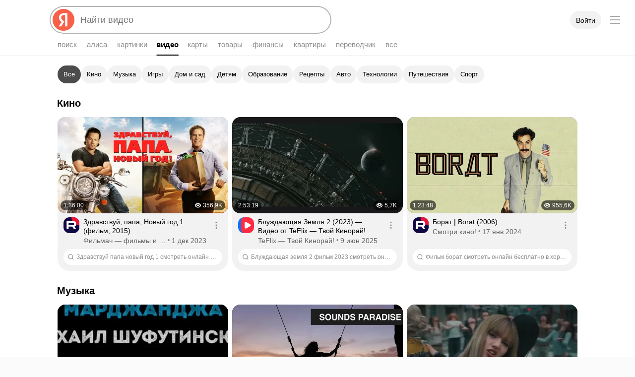

--- FILE ---
content_type: text/css
request_url: https://yastatic.net/s3/fiji-static/_/Video@desktop.90bb4991765ff07a7d1f.css
body_size: 13841
content:
.A11yHidden{overflow:hidden;position:absolute;clip:rect(0 0 0 0);height:1px;margin:-1px;white-space:nowrap;width:1px}.Link{outline:0;touch-action:manipulation;-webkit-tap-highlight-color:transparent}.Link_fontWeight_bold{font-weight:700}.Link[aria-disabled=true]{pointer-events:none}.Link{cursor:pointer}.Link[aria-disabled=true]{cursor:default}.Button .Button-Icon{pointer-events:none;position:relative;transition:background-color .2s ease-in-out}.Button .Button-Icon_side_left{left:0;position:absolute;top:0}.Button .Button-Icon_side_right{position:absolute;right:0;top:0}.Button-Text{pointer-events:none;resize:none}.Button,.Button-Text{display:inline-block;font-weight:400;position:relative;white-space:nowrap}.Button{--depot-color-button-utilityfocus:#f8604a;--depot-color-button-disabled-bg:var(--depot-color-control-secondary);--depot-color-button-disabled-text:var(--depot-color-text-quinary);--depot-color-button-checked-text:#fff;--depot-color-button-checked-bg:var(--depot-color-control-secondary-checked);box-sizing:border-box;font-family:inherit;margin:0;overflow:visible;padding:0;-moz-user-focus:ignore;background:transparent;border-width:0;outline:0;text-align:center;text-decoration:none;-moz-user-select:none;user-select:none;-webkit-tap-highlight-color:transparent;touch-action:manipulation;transition:transform .1s ease-out,color .2s ease-in-out}.Button.Button_disabled,.Button.Button_progress{pointer-events:none}.Button::-moz-focus-inner{border:0;padding:0}.Button:before{border-radius:100px;transition:background-color .2s ease-in-out}.Button:after,.Button:before{bottom:0;content:"";left:0;position:absolute;right:0;top:0;z-index:auto}.Button:after{transform:scale(0)}.Button>*{isolation:isolate}.Button{cursor:pointer}.Button[aria-disabled=true],.Button_disabled{cursor:not-allowed}.SerpFooter-Link{cursor:pointer;font-family:inherit;font-size:inherit;line-height:inherit;outline:0;overflow:hidden;text-decoration:none;text-overflow:ellipsis;white-space:nowrap}.SerpFooter-Link .Button-Text{font-weight:500}.SerpFooter-Link_view_default{color:var(--depot-color-text-tertiary);padding:11px 0;position:relative}.SerpFooter-Link_view_default:first-child:before{background:var(--depot-color-text-quaternary);bottom:unset;content:"";height:16px;left:0;position:absolute;right:unset;top:unset;width:16px}.SerpFooter-Link .Button-Text{font-weight:400}.SerpFooter-Link:active{transform:scale(.96)}.utilityfocus .SerpFooter-Link:focus{outline:2px solid #f8604a}.SerpFooter-Link_view_default{box-sizing:border-box;height:39px;margin-right:16px;transition:color .2s ease-in-out,transform .1s ease-out;white-space:nowrap}.SerpFooter-Link_view_default:first-child{padding-left:28px}.SerpFooter-Link_view_default:first-child:before{transition:background .2s ease-in-out}.SerpFooter-Link_view_default:last-child{margin-right:0}.SerpFooter-Link_view_default:hover{color:var(--depot-color-text-primary)}.SerpFooter-Link_view_default:hover:first-child:before{background:var(--depot-color-text-primary)}.SerpFooter-Link_view_extralinks-item{border-radius:8px;color:var(--depot-color-text-primary);display:block;padding:8px;transition:transform .1s ease-out,background-color .1s ease-out}.SerpFooter-Link_view_extralinks-item:hover{background-color:var(--depot-color-fill-05)}.SerpFooter-LinksGroup{display:flex}.SerpFooter-LinksGroup_type_morda .SerpFooter-Link_view_default:first-child:before{-webkit-mask-image:url(https://yastatic.net/s3/fiji-static/_/ec91a507f3027f404c58.svg);mask-image:url(https://yastatic.net/s3/fiji-static/_/ec91a507f3027f404c58.svg)}.SerpFooter-LinksGroup_type_help .SerpFooter-Link_view_default:first-child:before{-webkit-mask-image:url(https://yastatic.net/s3/fiji-static/_/4b59fa3063638d136479.svg);mask-image:url(https://yastatic.net/s3/fiji-static/_/4b59fa3063638d136479.svg)}.SerpFooter-LinksGroup_type_searchengines .SerpFooter-Link_view_default:first-child:before{-webkit-mask-image:url(https://yastatic.net/s3/fiji-static/_/033267b3bacc5abc9010.svg);mask-image:url(https://yastatic.net/s3/fiji-static/_/033267b3bacc5abc9010.svg)}.SerpFooter-LinksGroup_type_geo .SerpFooter-Link_view_default:first-child:before{-webkit-mask-image:url(https://yastatic.net/s3/fiji-static/_/ba46f7430439f151b28e.svg);mask-image:url(https://yastatic.net/s3/fiji-static/_/ba46f7430439f151b28e.svg)}.SerpFooter-LinksGroup_type_settings .SerpFooter-Link_view_default:first-child:before{-webkit-mask-image:url(https://yastatic.net/s3/fiji-static/_/d84a913fac8220192427.svg);mask-image:url(https://yastatic.net/s3/fiji-static/_/d84a913fac8220192427.svg)}.SerpFooter-LinksGroup_type_feedback .SerpFooter-Link_view_default:first-child:before{-webkit-mask-image:url(https://yastatic.net/s3/fiji-static/_/b60176ace34673156a31.svg);mask-image:url(https://yastatic.net/s3/fiji-static/_/b60176ace34673156a31.svg)}.SerpFooter-LinksGroup_type_yazeka .SerpFooter-Link_view_default:first-child:before{-webkit-mask-image:url(https://yastatic.net/s3/fiji-static/_/935e0890d8a0d68efa16.svg);mask-image:url(https://yastatic.net/s3/fiji-static/_/935e0890d8a0d68efa16.svg)}.SerpFooter-LinksGroup{padding:3px 37px 3px 3px}.SerpFooter-LinksGroup_type_geo{max-width:200px}.SerpFooter-Extralinks{background:var(--depot-color-text-quaternary);cursor:pointer;-webkit-mask:url(https://yastatic.net/s3/fiji-static/_/fc6276d9d54fd5e02822.svg) no-repeat center;mask:url(https://yastatic.net/s3/fiji-static/_/fc6276d9d54fd5e02822.svg) no-repeat center;min-width:16px;transition:background-image .2s ease-in-out}.SerpFooter-Extralinks:hover{background:var(--depot-color-text-primary)}.SerpFooter{display:flex;flex-wrap:wrap;gap:24px;justify-content:space-between;padding:7px 44px 37px 116px}@media (min-width:1560px){.SerpFooter{padding-left:140px}}.SerpFooter-ContentWrapper{box-sizing:border-box;display:flex;flex-grow:1;font-size:var(--depot-text-xm);height:45px;margin-left:-3px;min-width:600px;overflow:hidden;position:relative}.SerpFooter-ExtralinksPopup{-moz-user-select:none;user-select:none}.SerpFooter-Content{display:flex;flex-wrap:wrap;overflow:hidden}.SerpFooter-Wrapper{margin-top:auto}.b-page_video-viewer_visible .SerpFooter{display:none}@media (max-width:990px){.SerpFooter{padding-left:44px}}.SerpFooter-Wrapper_hidden{visibility:hidden}.Modal_theme_normal .Modal-Content{background-color:#fff;margin:5px}.Modal_theme_normal .Modal-Overlay{background-color:rgba(50,50,50,.2)}.Modal.Modal_theme_normal{display:block;margin:-9999px 0 0 -9999px;visibility:hidden}.Modal_theme_normal.Modal_visible{margin:0;visibility:visible}.Modal_theme_normal .Modal-Overlay,.Modal_theme_normal .Modal-Wrapper{margin:-9999px 0 0 -9999px;visibility:hidden}.Modal_theme_normal .Modal-Content,.Modal_theme_normal .Modal-Overlay,.Modal_theme_normal .Modal-Wrapper{animation-duration:.2s;animation-timing-function:ease-in-out}.Modal_theme_normal.Modal_visible .Modal-Overlay,.Modal_theme_normal.Modal_visible .Modal-Wrapper{margin:0;visibility:visible}.Modal_theme_normal.Modal_hasAnimation .Modal-Overlay,.Modal_theme_normal.Modal_hasAnimation .Modal-Wrapper{animation-name:Modal_theme_normal}.Modal_theme_normal.Modal_hasAnimation .Modal-Content{animation-name:Modal-Content_theme_normal}.Modal_theme_normal.Modal_visible.Modal_hasAnimation .Modal-Overlay,.Modal_theme_normal.Modal_visible.Modal_hasAnimation .Modal-Wrapper{animation-name:Modal_theme_normal_visible}.Modal_theme_normal.Modal_visible.Modal_hasAnimation .Modal-Content{animation-name:Modal-Content_theme_normal_visible}@keyframes Modal_theme_normal{0%{margin:0;opacity:1;visibility:visible}99%{margin:0}to{margin:-9999px 0 0 -9999px;opacity:0;visibility:hidden}}@keyframes Modal_theme_normal_visible{0%{opacity:0}to{opacity:1}}@keyframes Modal-Content_theme_normal{0%{transform:scale(1)}to{transform:scale(1.5)}}@keyframes Modal-Content_theme_normal_visible{0%{transform:scale(.75)}to{transform:scale(1)}}.Modal{display:none;z-index:1300}.Modal,.Modal-Wrapper{height:100%;left:0;position:fixed;top:0;width:100%}.Modal-Wrapper{overflow-y:auto;-webkit-overflow-scrolling:touch}.Modal.Modal_visible{display:block}.Modal-Table{display:table;height:100%;table-layout:fixed;width:100%}.Modal-Cell{display:table-cell;text-align:center}.Modal-Cell_align_top{vertical-align:top}.Modal-Cell_align_middle{vertical-align:middle}.Modal-Cell_align_bottom{vertical-align:bottom}.Modal-Content{border-radius:0;display:inline-block;outline:none;position:relative;text-align:left;transform:translateZ(0);z-index:1}.Modal-Overlay{height:100%;left:0;position:fixed;top:0;touch-action:none;width:100%;-webkit-tap-highlight-color:transparent}.Modal-BottomStub{background-color:var(--depot-color-bg-secondary)}.Modal-TopStub{background-color:var(--depot-color-bg-primary);z-index:1}.Modal-KeyboardStub{background-color:var(--depot-color-bg-secondary);display:none;height:700px;left:0;position:absolute;width:100%;z-index:9}@supports (-webkit-touch-callout:none){.Modal-KeyboardStub{display:block}}.Modal_theme_normal .Modal-Content[class]{background-color:var(--depot-color-bg-secondary)}.i-ua_skin_dark .Modal_theme_normal .Modal-Overlay[class]{background-color:var(--depot-color-overlay)}.OfflineModal .Modal-Content[class]{background-color:var(--depot-color-bg-secondary);border-radius:12px;padding:20px}.OfflineModal-Text{color:var(--depot-color-text-primary)}.OfflineModal-Close{display:-webkit-box;display:-webkit-flex;display:-ms-flexbox;display:flex;position:absolute;right:0;top:0;-webkit-box-pack:center;-webkit-justify-content:center;-ms-flex-pack:center;justify-content:center;-webkit-box-align:center;-webkit-align-items:center;-ms-flex-align:center;align-items:center;background-color:transparent;border:none;cursor:pointer;height:32px;padding:0;width:32px}.OfflineModal-Close,.OfflineModal-Close:hover{color:var(--depot-color-text-tertiary)}.utilityfocus .OfflineModal-Close:focus{outline:2px solid #f8604a}.Spin2{background-image:transparent;border:2px solid transparent;border-radius:50%;box-sizing:border-box;display:none}.Spin2:after{content:"\00A0";visibility:hidden}.Spin2_progress{animation:islands-spin2 1s linear .21s infinite;backface-visibility:hidden;display:inline-block}@keyframes islands-spin2{0%{transform:rotate(0deg)}to{transform:rotate(1turn)}}.Spin2_position_center{left:50%;position:absolute;top:50%}.Spin2_size_xxs{font-size:13px;height:16px;line-height:12px;width:16px}.Spin2_size_xxs.Spin2_position_center{margin-left:-8px;margin-top:-8px}.Spin2_size_xs{font-size:13px;height:24px;line-height:20px;width:24px}.Spin2_size_xs.Spin2_position_center{margin-left:-12px;margin-top:-12px}.Spin2_size_s{font-size:13px;height:28px;line-height:24px;width:28px}.Spin2_size_s.Spin2_position_center{margin-left:-14px;margin-top:-14px}.Spin2_size_m{font-size:15px;height:32px;line-height:28px;width:32px}.Spin2_size_m.Spin2_position_center{margin-left:-16px;margin-top:-16px}.Spin2_size_l{font-size:18px;height:38px;line-height:34px;width:38px}.Spin2_size_l.Spin2_position_center{margin-left:-19px;margin-top:-19px}.Spin2_view_default.Spin2_progress{border-left-color:var(--depot-color-fill-80);border-top-color:var(--depot-color-fill-80)}.PageSpinner{display:-webkit-box;display:-webkit-flex;display:-ms-flexbox;display:flex;left:0;overflow:hidden;position:absolute;right:0;top:0;-webkit-box-pack:center;-webkit-justify-content:center;-ms-flex-pack:center;justify-content:center;opacity:0;pointer-events:none}.PageSpinner_isActive{pointer-events:all}.PageSpinner-Spin{left:0;margin:auto;position:absolute;right:0;top:166px}[class].PageSpinner{background:var(--depot-color-bg-overflow-secondary);-webkit-transition:opacity .3s ease-in;transition:opacity .3s ease-in;z-index:2}[class].PageSpinner_isActive{opacity:.9}[class].PageSpinner_isViewerOpening{position:fixed}.EmptyPage{position:relative}.EmptyPage-Title{font-weight:700;margin:0}.EmptyPage-Description,.EmptyPage-Title{color:var(--depot-color-text-secondary)}.EmptyPage-RecommendationLink{display:-webkit-box;display:-webkit-flex;display:-ms-flexbox;display:flex;-webkit-box-align:center;-webkit-align-items:center;-ms-flex-align:center;align-items:center;background-color:var(--depot-color-bg-primary);border-radius:16px;-webkit-box-shadow:0 4px 12px rgba(13,35,67,.03);box-shadow:0 4px 12px rgba(13,35,67,.03);color:var(--depot-color-text-primary);height:56px;padding-left:14px;text-decoration:none;-webkit-transition:all .2s ease-in-out;transition:all .2s ease-in-out}.EmptyPage-RecommendationLink:before{display:inline-block;-webkit-flex-shrink:0;-ms-flex-negative:0;background-image:url(https://yastatic.net/s3/fiji-static/_/575af41292677588718a.svg);content:"";flex-shrink:0;height:16px;margin-right:14px;width:16px}.i-ua_skin_dark .EmptyPage-RecommendationLink:before{background-image:url(https://yastatic.net/s3/fiji-static/_/3d46dade5a0ea8897193.svg)}.EmptyPage-RecommendationLink:active{-webkit-transform:scale(.96);transform:scale(.96)}.EmptyPage-RecommendationText{display:-webkit-box;-webkit-box-orient:vertical;-webkit-line-clamp:2;overflow:hidden;white-space:normal}.EmptyPage_child .EmptyPage-RecommendationLink{opacity:.9}.EmptyPage_child .EmptyPage-Recommendations{position:relative}.EmptyPage_child .EmptyPage-Recommendations:before{background-image:url(https://yastatic.net/s3/fiji-static/_/d4d0d70805a6e9d3f780.png);background-position:50%;background-repeat:no-repeat;background-size:cover;content:"";display:block;position:absolute;-webkit-transform:translate(50%,-50%);transform:translate(50%,-50%)}@media (-webkit-min-device-pixel-ratio:2),(min-resolution:192dpi){.EmptyPage_child .EmptyPage-Recommendations:before{background-image:url(https://yastatic.net/s3/fiji-static/_/9809323bc42cb4647a48.png)}}.i-ua_skin_dark .EmptyPage_child .EmptyPage-Recommendations:before{background-image:url(https://yastatic.net/s3/fiji-static/_/3a33c265645c5b206399.png)}@media (-webkit-min-device-pixel-ratio:2),(min-resolution:192dpi){.i-ua_skin_dark .EmptyPage_child .EmptyPage-Recommendations:before{background-image:url(https://yastatic.net/s3/fiji-static/_/a28f2d1a5c1aa870625e.png)}}.EmptyPage-Title{font-size:var(--depot-text-l);line-height:1em}.EmptyPage-Description{font:var(--depot-font-size-text-m-paragraph) var(--depot-font-text);margin:6px 0 0}.EmptyPage-Recommendations{list-style:none;margin:24px 0 0;max-width:455px;padding:0}.EmptyPage-RecommendationItem:not(:first-child){margin-top:4px}.EmptyPage-RecommendationLink{font-size:var(--depot-text-xm);line-height:var(--depot-text-xm-line-m)}.EmptyPage-RecommendationLink:hover{background-color:var(--depot-color-control-secondary-hovered)}.EmptyPage_child .EmptyPage-Recommendations:before{height:173px;right:-4px;top:10px;width:173px}.DirectInlineContainer:not(:empty):not(.DirectInlineContainer>div:empty)+.Skeleton{display:none}.DirectInlineContainer[data-adv-id]{position:relative}.DirectInlineContainer[data-adv-id]:after{background-color:#f8604a;border:1px solid #000;border-radius:2px;border-bottom-right-radius:8px;color:#000;content:attr(data-adv-id);font-weight:700;left:0;line-height:1;padding:4px 8px;position:absolute;top:0;z-index:2}.Skeleton_type_ad_search_grid_row .Skeleton-Row{background-color:var(--depot-color-skeleton);border-radius:4px;height:180px}.Skeleton_type_ad_search .Skeleton-Snippet{background-color:var(--depot-color-bg-primary);border-radius:16px;-webkit-box-shadow:0 4px 12px rgba(13,35,67,.03);box-shadow:0 4px 12px rgba(13,35,67,.03);display:-webkit-box;display:-webkit-flex;display:-ms-flexbox;display:flex;margin-bottom:8px;padding:4px}.Skeleton_type_ad_search .Skeleton-Line,.Skeleton_type_ad_search .Skeleton-Thumb{background-color:var(--depot-color-skeleton);border-radius:4px;display:block;font-size:0;line-height:0}.Skeleton_type_ad_search .Skeleton-Thumb{-webkit-flex-shrink:0;-ms-flex-negative:0;border-radius:12px;flex-shrink:0;height:128px;width:228px}.Skeleton_type_ad_search .Skeleton-Container{-webkit-box-flex:1;-webkit-flex-grow:1;-ms-flex-positive:1;flex-grow:1;padding:14px 16px}.Skeleton_type_ad_search .Skeleton-Line{height:10px}.Skeleton_type_ad_search .Skeleton-Line:first-child{height:16px;max-width:382px}.Skeleton_type_ad_search .Skeleton-Line:nth-child(2){margin-top:11px;max-width:419px}.Skeleton_type_ad_search .Skeleton-Line:nth-child(3){margin-top:6px;max-width:174px}.Skeleton_type_ad_search .Skeleton-Line:nth-child(4){margin-top:12px;max-width:115px}.Skeleton_type_ad_search_grid_inplace{display:block}@media (max-width:768px){.Skeleton_type_ad_search_grid_inplace{max-width:100%}}.Skeleton_type_ad_search_grid_inplace .Skeleton-Thumb{background-color:var(--depot-color-skeleton);border-radius:16px;margin-bottom:8px;overflow:hidden;padding-bottom:56.25%;position:relative;width:100%}.Skeleton_type_ad_search_grid_inplace .Skeleton-Container{display:-webkit-box;display:-webkit-flex;display:-ms-flexbox;display:flex;position:relative;-webkit-box-orient:horizontal;-webkit-box-direction:normal;-webkit-flex-direction:row;-ms-flex-direction:row;flex-direction:row;min-width:0;padding:0 40px 0 4px}.Skeleton_type_ad_search_grid_inplace .Skeleton-Favicon{-webkit-flex-shrink:0;position:relative;-ms-flex-negative:0;background-color:var(--depot-color-skeleton);border-radius:12px;flex-shrink:0;height:32px;margin-right:8px;width:32px}.Skeleton_type_ad_search_grid_inplace .Skeleton-InnerContainer{display:-webkit-box;display:-webkit-flex;display:-ms-flexbox;display:flex;overflow:hidden;-webkit-box-flex:1;-webkit-flex:1 0;-ms-flex:1 0;flex:1 0;-webkit-box-orient:vertical;-webkit-box-direction:normal;-webkit-flex-direction:column;-ms-flex-direction:column;flex-direction:column;-webkit-box-align:start;-webkit-align-items:flex-start;-ms-flex-align:start;align-items:flex-start;min-width:0}.Skeleton_type_ad_search_grid_inplace .Skeleton-Line{background-color:var(--depot-color-skeleton);border-radius:12px;height:12px}.Skeleton_type_ad_search_grid_inplace .Skeleton-Line:first-child{-webkit-align-self:stretch;-ms-flex-item-align:stretch;align-self:stretch}.Skeleton_type_ad_search_grid_inplace .Skeleton-Line:last-child{width:85%}.Skeleton_type_ad_search_grid_inplace .Skeleton-Line+.Skeleton-Line{margin-top:8px}.DirectFeature{list-style:none;margin:0;padding:0}.DirectFeature_contentVisibility{contain-intrinsic-size:288px;content-visibility:auto}.RightSerpListFeature{margin:0;padding:0;position:relative}.RightSerpListFeature .DirectFeature{display:none;line-height:0;-webkit-transform-origin:0 0;transform-origin:0 0;width:640px}@media (min-width:1187px){.RightSerpListFeature .DirectFeature{display:block;-webkit-transform:scale(.743);transform:scale(.743)}}@media (min-width:1356px){.RightSerpListFeature .DirectFeature{-webkit-transform:scale(.887);transform:scale(.887)}}@media (min-width:1640px){.RightSerpListFeature .DirectFeature{-webkit-transform:none;transform:none}}.b-page_viewer_visible .RightSerpListFeature .DirectFeature[class]{display:none}.RightSerpListFeature .DirectFeature,.RightSerpListFeature .DirectFeature .DirectInlineContainer{border-radius:12px;isolation:isolate;overflow:hidden}.RightSerpListFeature .DirectFeature .DirectInlineContainer{display:inline-block}@media screen and (min-width:1187px){.RightSerpListFeature_fixed-direct{height:100%}.RightSerpListFeature_fixed-direct:before{content:"";display:block;height:var(--local-right-direct-offset,100%);max-height:calc(100% - var(--local-right-direct-height, 112px))}.RightSerpListFeature_fixed-direct .DirectFeature{bottom:calc(100vh - var(--local-right-direct-top, 169px) - var(--local-right-direct-height, 112px));position:-webkit-sticky;position:sticky}}.Button_view_clear{color:var(--depot-color-text-quaternary)}.Button_view_clear.Button_checked{color:var(--depot-color-button-checked-text)}.Button_view_clear.Button_checked:before{background-color:var(--depot-color-button-checked-bg)}.Button_view_clear.Button_disabled{color:var(--depot-color-text-quinary)}.Button_view_clear.Button_disabled:before{background-color:transparent}.Button_view_clear.Button_checked:not([aria-disabled=true]):hover{color:var(--depot-color-button-typo-checked)}.Button_view_clear.Button_checked:not([aria-disabled=true]):hover:before{background-color:var(--depot-color-control-secondary-checked)}.utilityfocus .Button_view_clear:focus:before{border:2px solid var(--depot-color-button-utilityfocus)}.SearchBlock,.SearchBlock.Button{background-color:var(--depot-color-bg-primary);border-radius:16px;-webkit-box-sizing:border-box;-moz-box-sizing:border-box;box-sizing:border-box;display:block;padding:16px;width:100%}.SearchBlock.Button_plainTop,.SearchBlock_plainTop{border-top-left-radius:0;border-top-right-radius:0}.SearchBlock.Button_plainBottom,.SearchBlock_plainBottom{border-bottom-left-radius:0;border-bottom-right-radius:0}.SearchBlock.Button_groupPlacement_top,.SearchBlock_groupPlacement_top{border-bottom-left-radius:0;border-bottom-right-radius:0;padding-bottom:6px}.SearchBlock.Button_groupPlacement_middle,.SearchBlock_groupPlacement_middle{border-radius:0;padding-bottom:6px;padding-top:6px}.SearchBlock.Button_groupPlacement_bottom,.SearchBlock_groupPlacement_bottom{border-top-left-radius:0;border-top-right-radius:0;padding-top:6px}.SearchBlock.Button_contentVisibility,.SearchBlock_contentVisibility{contain-intrinsic-size:136px;content-visibility:visible}.Link{text-decoration:none}.Link_disabled{pointer-events:none}.SearchBlock{-webkit-box-shadow:var(--depot-shadow-card-var);box-shadow:var(--depot-shadow-card-var)}.SearchBlock_hasHover{cursor:pointer}@media (hover){.SearchBlock_hasHover:hover{-webkit-box-shadow:0 2px 8px 0 rgba(18,17,36,.04),0 3px 16px rgba(18,17,36,.04);box-shadow:0 2px 8px 0 rgba(18,17,36,.04),0 3px 16px rgba(18,17,36,.04);-webkit-transition:-webkit-box-shadow .2s cubic-bezier(.25,.1,.25,.1);transition:-webkit-box-shadow .2s cubic-bezier(.25,.1,.25,.1);transition:box-shadow .2s cubic-bezier(.25,.1,.25,.1);transition:box-shadow .2s cubic-bezier(.25,.1,.25,.1),-webkit-box-shadow .2s cubic-bezier(.25,.1,.25,.1)}}.SearchBlock_plainBottom{-webkit-clip-path:polygon(-16px 100%,-16px -16px,calc(100% + 16px) -16px,calc(100% + 16px) 100%);clip-path:polygon(-16px 100%,-16px -16px,calc(100% + 16px) -16px,calc(100% + 16px) 100%)}.SearchBlock_plaintBottom.SearchBlock_plainTop{-webkit-clip-path:polygon(-16px 100%,-16px 0,calc(100% + 16px) 0,calc(100% + 16px) 100%);clip-path:polygon(-16px 100%,-16px 0,calc(100% + 16px) 0,calc(100% + 16px) 100%)}.SearchBlock_plainTop{-webkit-clip-path:polygon(-16px calc(100% + 16px),-16px 0,calc(100% + 16px) 0,calc(100% + 16px) calc(100% + 16px));clip-path:polygon(-16px calc(100% + 16px),-16px 0,calc(100% + 16px) 0,calc(100% + 16px) calc(100% + 16px))}.Link_view_default:not([aria-disabled=true]):hover{color:var(--depot-color-link-hovered)}.utilityfocus .Link:focus{outline:2px solid #f8604a}.Correction-Help{white-space:nowrap}.Correction-HelpLink{color:#000;display:inline-block;height:16px;margin-top:2px;opacity:.2;text-decoration:none;vertical-align:top;white-space:nowrap;width:16px}.Correction-HelpLink:hover,.i-ua_skin_dark .Correction-HelpLink{opacity:1}.Correction-HelpLink .Correction-HelpIcon{height:16px;width:16px;fill:#000}.i-ua_skin_dark .Correction-HelpLink .Correction-HelpIcon{opacity:1;fill:hsla(0,0%,100%,.45)}.i-ua_skin_dark .Correction-HelpLink .Correction-HelpIcon:hover{fill:#fff}.Correction-Message{display:block;padding-right:4px;word-wrap:break-word;-webkit-hyphens:none;-moz-hyphens:none;-ms-hyphens:none;hyphens:none;overflow-wrap:break-word}.Correction-Title{left:-32767px;position:absolute;-webkit-user-select:none;-moz-user-select:none;-ms-user-select:none;user-select:none}.Correction-Message{color:var(--depot-color-text-secondary)}.Correction-HelpLink[class]{margin-top:0}.PreventionFeature{padding-bottom:12px;padding-top:12px}.PreventionFeature_contentVisibility{contain-intrinsic-size:40px;content-visibility:auto}.Link_view_default{color:var(--depot-color-link);-webkit-transition:color .2s linear;transition:color .2s linear}.Link_view_default[aria-disabled=true]{color:var(--depot-color-fill-30)}.Link_view_default[class]{-webkit-transition:none;transition:none}.Link_view_default:visited{color:var(--depot-color-link-visited)}.Link_view_outer{color:var(--depot-color-greenurl)}.Link_view_outer:hover{color:var(--depot-color-link-hovered)}.Link_view_primary{color:var(--depot-color-text-primary)}.Link_view_primary:hover{color:var(--depot-color-link-hovered)}.Link_view_quaternary{color:var(--depot-color-text-quaternary)}.Link_view_quaternary:hover{color:var(--depot-color-link-hovered)}.Link_view_tertiary{color:var(--depot-color-text-tertiary)}.Link_view_tertiary:hover{color:var(--depot-color-link-hovered)}.Link_theme_normal{color:var(--depot-color-link)}.Link_theme_normal:visited{color:var(--depot-color-link-visited)}.Link_theme_normal:not([aria-disabled=true]):hover{color:var(--depot-color-link-hovered)}.utilityfocus .Link_theme_normal:focus{outline:2px solid #f8604a}.Prevention-Link{outline:0;text-decoration:none;-webkit-tap-highlight-color:transparent}.Prevention-Link,.Prevention-Link:visited{color:#04b}.i-ua_skin_dark .Prevention-Link,.i-ua_skin_dark .Prevention-Link:visited{color:var(--depot-color-link)}.Prevention{-webkit-box-sizing:border-box;-moz-box-sizing:border-box;box-sizing:border-box;display:-webkit-box;display:-webkit-flex;display:-ms-flexbox;display:flex}.Prevention-Title:not(:last-child){margin-bottom:10px}.Prevention_size_s .Prevention-Title{margin-bottom:0}.Prevention .Prevention-Content{display:-webkit-box;display:-webkit-flex;display:-ms-flexbox;display:flex;-webkit-box-orient:vertical;-webkit-box-direction:normal;-webkit-flex-direction:column;-ms-flex-direction:column;flex-direction:column;-webkit-box-pack:center;-webkit-justify-content:center;-ms-flex-pack:center;justify-content:center}.Prevention .Prevention-Icon{display:inline-block;-webkit-flex-shrink:0;-ms-flex-negative:0;flex-shrink:0;height:21px;margin:0 24px 0 9px;opacity:.2;width:21px}.i-ua_skin_dark .Prevention .Prevention-Icon{opacity:.4}.Prevention{color:var(--depot-color-text-secondary);font-size:var(--depot-text-m);line-height:var(--depot-text-m-line-s)}.PreventionFeature .Prevention,.PreventionFeature .Prevention-Title{font-size:var(--depot-text-c);line-height:var(--depot-text-c-line-m)}.PreventionFeature_view_lite{-webkit-box-shadow:none;box-shadow:none;pointer-events:auto;width:-webkit-fit-content;width:-moz-fit-content;width:fit-content}.PreventionFeature_view_lite .Prevention{padding:0}.PreventionFeature_view_lite .Prevention .Prevention-Title{color:var(--depot-color-text-quaternary);font:var(--depot-font-size-caption) var(--depot-font-text)}.Popup2-Tail{height:24px;pointer-events:none;width:24px}.Popup2-TailSvg{display:block}.Popup2[data-popper-placement^=top] .Popup2-Tail{top:100%;transform:rotate(180deg)}.Popup2[data-popper-placement^=left] .Popup2-Tail{left:100%;transform:rotate(90deg)}.Popup2[data-popper-placement^=bottom] .Popup2-Tail{bottom:100%}.Popup2[data-popper-placement^=right] .Popup2-Tail{right:100%;transform:rotate(-90deg)}.Popup2{--local-color-popup-blue-bg:#035ad1;--local-color-popup-blue-text:#eceff1;--local-color-popup-dark-shadow:0 6px 10px rgba(0,0,0,.3);--local-color-popup-beauty-shadow:0 10px 20px -5px rgba(0,0,0,.3),0 0 0 1px rgba(0,0,0,.05);--local-color-popup-tooltip-shadow:0 6px 20px -4px rgba(0,0,0,.7);position:absolute;z-index:1400}.Popup2[data-popper-escaped],.Popup2[data-popper-reference-hidden]{margin:-9999px 0 0 -9999px!important;pointer-events:none!important;visibility:hidden!important}.Popup2_view_default{animation-duration:.1s;animation-fill-mode:forwards;animation-timing-function:ease-out;background-color:var(--depot-color-popup-fill-base);border-radius:10px;box-shadow:0 11px 14px -7px rgba(0,0,0,.3);box-sizing:border-box;color:var(--depot-color-text-primary);margin:-9999px 0 0 -9999px;visibility:hidden}.Popup2_view_default:before{border-radius:inherit;bottom:0;box-shadow:0 0 0 1px rgba(0,0,0,.05);content:"";left:0;position:absolute;right:0;top:0}.Popup2_view_default.Popup2_visible:before{z-index:-1}.Popup2_view_default.Popup2_visible{margin:0;visibility:visible}.Popup2_view_default .Popup2-TailFill{fill:var(--depot-color-popup-fill-base)}.Popup2_view_default .Popup2-TailBorder{fill:rgba(0,0,0,.05)}.Popup2.Popup2_view_default>:first-child{border-top-left-radius:inherit;border-top-right-radius:inherit}.Popup2.Popup2_view_default>:last-child{border-bottom-left-radius:inherit;border-bottom-right-radius:inherit}.Popup2_view_default.Popup2[data-popper-placement^=bottom]{animation-name:popup2_view_default_bottom}.Popup2_view_default.Popup2[data-popper-placement^=bottom].Popup2_visible{animation-name:popup2_view_default_bottom_visible}.Popup2_view_default.Popup2[data-popper-placement^=top]{animation-name:popup2_view_default_top}.Popup2_view_default.Popup2[data-popper-placement^=top].Popup2_visible{animation-name:popup2_view_default_top_visible}.Popup2_view_default.Popup2[data-popper-placement^=right]{animation-name:popup2_view_default_right}.Popup2_view_default.Popup2[data-popper-placement^=right].Popup2_visible{animation-name:popup2_view_default_right_visible}.Popup2_view_default.Popup2[data-popper-placement^=left]{animation-name:popup2_view_default_left}.Popup2_view_default.Popup2[data-popper-placement^=left].Popup2_visible{animation-name:popup2_view_default_left_visible}@keyframes popup2_view_default_bottom{0%{margin:0;opacity:1;transform:translateY(0);visibility:visible}99%{margin:0;transform:translateY(10px)}to{margin:-9999px 0 0 -9999px;opacity:0;visibility:hidden}}@keyframes popup2_view_default_bottom_visible{0%{opacity:0;transform:translateY(10px)}to{opacity:1;transform:translateY(0)}}@keyframes popup2_view_default_top{0%{margin:0;opacity:1;transform:translateY(0);visibility:visible}99%{margin:0;transform:translateY(-10px)}to{margin:-9999px 0 0 -9999px;opacity:0;visibility:hidden}}@keyframes popup2_view_default_top_visible{0%{opacity:0;transform:translateY(-10px)}to{opacity:1;transform:translateY(0)}}@keyframes popup2_view_default_right{0%{margin:0;opacity:1;transform:translateX(0);visibility:visible}99%{margin:0;transform:translateX(10px)}to{margin:-9999px 0 0 -9999px;opacity:0;visibility:hidden}}@keyframes popup2_view_default_right_visible{0%{opacity:0;transform:translateX(10px)}to{opacity:1;transform:translateX(0)}}@keyframes popup2_view_default_left{0%{margin:0;opacity:1;transform:translateX(0);visibility:visible}99%{margin:0;transform:translateX(-10px)}to{margin:-9999px 0 0 -9999px;opacity:0;visibility:hidden}}@keyframes popup2_view_default_left_visible{0%{opacity:0;transform:translateX(-10px)}to{opacity:1;transform:translateX(0)}}.Tooltip{--depot-radius-tooltip:12px;border-radius:var(--depot-radius-tooltip);z-index:11500}.Tooltip.Popup2{box-shadow:0 10px 20px -5px rgba(0,0,0,.4)}.Tooltip.Popup2 .Popup2-TailBorder{fill:none}.Tooltip.Popup2:before{content:none}.Tooltip_size_s .Tooltip-Content{font:var(--depot-font-size-text-s-paragraph) var(--depot-font-text);padding:10px 12px}.Tooltip_size_s .Popup2-Tail{height:12px;width:12px}[class].Tooltip.Tooltip_view_default{background:#2f2f32;border:0;color:#fff}.Tooltip.Tooltip_view_default[class] .Popup2-TailFill{fill:#2f2f32}.RknTooltip,.Tooltip_view_default{max-width:400px}.RknTooltip{cursor:default;-webkit-user-select:none;-moz-user-select:none;-ms-user-select:none;user-select:none}.RknTooltip .Tooltip-Content{padding-right:32px}.RknTooltip-Close{background-image:url(https://yastatic.net/s3/fiji-static/_/98b3db5297d58ca44e86.svg);cursor:pointer;height:12px;position:absolute;right:13px;top:13px;width:12px}.RknWarningFeature-Tooltip .Popup2-Tail{left:13px!important;right:auto!important}.Button_size_s{font-size:14px;height:32px;line-height:32px}.Button_size_s .Button-Text{margin:0 12px}.Button_size_s .Button-Icon{height:100%;width:32px}.Button_size_s .Button-Icon.Icon_type_arrow{width:32px}.Button_size_s .Button-Icon_side_left~.Button-Text{margin-left:30px}.Button_size_s .Button-Icon_side_right~.Button-Text{margin-right:30px}.Button_size_m{font-size:14px;height:36px;line-height:36px}.Button_size_m .Button-Text{margin:0 12px}.Button_size_m .Button-Icon{height:100%;width:36px}.Button_size_m .Button-Icon.Icon_type_arrow{width:36px}.Button_size_m .Button-Icon_side_left~.Button-Text{margin-left:30px}.Button_size_m .Button-Icon_side_right~.Button-Text{margin-right:30px}.Button_size_l{font-size:16px;height:44px;line-height:44px}.Button_size_l .Button-Text{margin:0 16px}.Button_size_l .Button-Icon{height:100%;width:44px}.Button_size_l .Button-Icon.Icon_type_arrow{width:44px}.Button_size_l .Button-Icon_side_left~.Button-Text{margin-left:36px}.Button_size_l .Button-Icon_side_right~.Button-Text{margin-right:36px}.Button_view_action{color:#fff;transform:scale(1)}.Button_view_action:before{background-color:#f8604a}.Button_view_action.Button_pressed{transform:scale(.96);transition:none}.Button_view_action.Button_pressed:after{transform:scale(1.042)}.Button_view_action.Button_pressed:before{background-color:var(--depot-cubes-color-control-primary-pressed)}.Button_view_action[aria-disabled=true]{color:var(--depot-color-text-quinary)}.Button_view_action[aria-disabled=true]:before{background-color:var(--depot-color-button-disabled-bg)}.Button_view_action[aria-disabled=true] .Button-Icon{background-color:var(--depot-color-button-disabled-text)}.Button_view_action.Button_checked:before{background-color:var(--depot-color-button-checked-bg);border-color:transparent}.Button_view_action.Button_checked[aria-disabled=true]{color:#fff}.Button_view_action.Button_progress:before{animation-duration:.5s;animation-iteration-count:infinite;animation-name:button-view-action-progress;animation-timing-function:ease-in-out;background-size:34px 34px}.Button_view_action.Button_progress:before,.Button_view_action:not([aria-disabled=true]).Button_checked.Button_progress:before{background-image:repeating-linear-gradient(-45deg,#f8604a,#f8604a 4px,hsla(0,0%,100%,.3) 0,hsla(0,0%,100%,.3) 8px)}.Button_view_action.Button_progress{color:var(--depot-color-text-primary-inverse)}@keyframes button-view-action-progress{0%{background-position:-12px 0}to{background-position:0 0}}.Button_view_action:not([aria-disabled=true]) .Icon{background:#fff}.Button_view_action.Button_checked:not(:disabled):hover:before{background-color:var(--depot-color-control-secondary-checked)}.Button_view_action:not(:disabled):hover{color:#fff}.Button_view_action:not(:disabled):hover:before{background-color:var(--depot-cubes-color-control-primary-hovered)}.utilityfocus .Button_view_action:not(:disabled):focus:before{border:2px solid var(--depot-color-text-primary)}.Button_view_pseudo{color:var(--depot-color-text-primary);transform:scale(1);transition:transform .1s ease-out,color .2s ease-in-out}.Button_view_pseudo:before{background-color:transparent;border:1px solid var(--depot-color-stroke);transition:background-color .2s ease-in-out}.Button_view_pseudo.Button_pressed{transform:scale(.96);transition:none}.Button_view_pseudo.Button_pressed:after{transform:scale(1.042)}.Button_view_pseudo[aria-disabled=true]{color:var(--depot-color-button-disabled-text)}.Button_view_pseudo[aria-disabled=true] .Button-Icon{background-color:var(--depot-color-button-disabled-text)}.Button_view_pseudo[aria-disabled=true]:before{background-color:var(--depot-color-button-disabled-bg);border-color:transparent}.Button_view_pseudo.Button_checked{color:var(--depot-color-button-checked-text)}.Button_view_pseudo.Button_checked:before{background-color:var(--depot-color-button-checked-bg);border-color:transparent}.Button_view_pseudo.Button_checked:hover{color:var(--depot-color-text-primary-inverse)}.Button_view_pseudo.Button_checked:hover:before{background-color:var(--depot-color-control-secondary-checked)}.Button_view_pseudo:hover{color:var(--depot-color-text-primary)}.Button_view_pseudo:hover:before{background-color:var(--depot-color-control-secondary-hovered)}.Button_width_max{width:100%}.Button_width_max.Button_link,.Button_width_max.Button_type_link{display:block}.Button_width_max .Button-Text{display:block;overflow:hidden;text-overflow:ellipsis}.Button_view_default{color:var(--depot-color-text-primary);transform:scale(1)}.Button_view_default:before{background-color:var(--depot-color-control-secondary)}.Button_view_default.Button_pressed{transform:scale(.96);transition:none}.Button_view_default.Button_pressed:after{transform:scale(1.042)}.Button_view_default[aria-disabled=true]{color:var(--depot-color-button-disabled-text)}.Button_view_default[aria-disabled=true]:before{background-color:var(--depot-color-button-disabled-bg);border-color:transparent}.Button_view_default.Button_checked{color:#fff}.Button_view_default.Button_checked:before{background-color:var(--depot-color-control-secondary-checked);border-color:transparent}.Button_view_default.Button_checked:not(:disabled):hover{color:#fff}.Button_view_default.Button_checked:not(:disabled):hover:before{background-color:var(--depot-color-control-secondary-checked)}.Button_view_default:not(:disabled):hover{color:var(--depot-color-text-primary)}.Button_view_default:not(:disabled):hover:before{background-color:var(--depot-color-control-secondary-hovered)}.utilityfocus .Button_view_default:not(:disabled):focus:before{border:2px solid var(--depot-color-button-utilityfocus)}.Button_view_serp-default[class][class]{color:var(--depot-color-text-primary)}.Button_view_serp-default[class][class]:before{background:var(--depot-color-control-secondary)}.Button_view_serp-default[class][class] svg{fill:var(--depot-color-text-primary)}.Button_view_serp-default.Button_checked[class][class][class][class]{color:#fff}.Button_view_serp-default.Button_checked[class][class][class][class]:before{background:#545454}.i-ua_skin_dark .Button_view_serp-default.Button_checked[class][class][class][class]:before{background-color:#3e3e42}.Button_view_serp-default[class][class]:hover:before{background-color:var(--depot-color-control-secondary-hovered)}.Button_animation_pressed{-webkit-transition:-webkit-transform .1s ease-out;transition:-webkit-transform .1s ease-out;transition:transform .1s ease-out;transition:transform .1s ease-out,-webkit-transform .1s ease-out}.Button_animation_pressed.Button_pressed,.Button_animation_pressed:active{-webkit-transform:scale(.96);transform:scale(.96);-webkit-transition:none;transition:none}.Button_animation_pressed.Button_pressed:after,.Button_animation_pressed:active:after{-webkit-transform:scale(1.042);transform:scale(1.042)}.Button_size_serp-m[class][class]{font-size:13px;height:36px;line-height:36px;padding:0 12px}.Button.Button_view_tab{color:var(--depot-color-text-primary);transform:scale(1)}.Button.Button_view_tab:before{background:var(--depot-color-control-secondary);border-radius:100px}.Button.Button_view_tab.Button_checked .Button-Text{color:#fff}.Button.Button_view_tab.Button_checked:before{background:var(--depot-color-control-secondary-checked)}.Button.Button_view_tab:active:not(.Button_checked){transform:scale(.96)}.Button_view_tab:not(.Button_checked):not(:disabled):hover:before{background:var(--depot-color-control-secondary-hovered)}.utilityfocus .Button_view_tab:not(:disabled):focus:before{outline:2px solid var(--depot-color-button-utilityfocus)}.NextPageButton{color:var(--depot-color-text-primary);width:100%}.NextPageButton .Button-Text{opacity:1;-webkit-transition:opacity .2s ease-in-out;transition:opacity .2s ease-in-out}.NextPageButton_loading .Button-Text{opacity:0}.NextPageButton-SpinnerContainer{bottom:0;display:-webkit-box;display:-webkit-flex;display:-ms-flexbox;display:flex;left:0;position:absolute;right:0;top:0;-webkit-box-pack:center;-webkit-justify-content:center;-ms-flex-pack:center;justify-content:center;-webkit-box-align:center;-webkit-align-items:center;-ms-flex-align:center;align-items:center;opacity:0;-webkit-transition:opacity .2s ease-in-out;transition:opacity .2s ease-in-out}.NextPageButton_loading .NextPageButton-SpinnerContainer{opacity:1}[class][class][class].NextPageButton{height:48px}.NextPageButton[class][class][class] .Button-Text{font-size:16px;line-height:20px}.NextPageButton[class][class][class]:before{border-radius:16px}.NextPageButton_loading[class][class][class]:before{opacity:0}.Carousel-Control{background-color:var(--depot-color-bg-tertiary);border:none;border-radius:50%;-webkit-box-shadow:0 0 0 1px rgb(13 35 67/7%),0 5px 15px -4px rgba(13,35,67,.4);box-shadow:0 0 0 1px rgb(13 35 67/7%),0 5px 15px -4px rgba(13,35,67,.4);cursor:pointer;height:38px;opacity:0;position:absolute;top:50%;-webkit-transform:translateY(-50%);transform:translateY(-50%);-webkit-transition:opacity .1s ease-out,-webkit-box-shadow .1s ease-in-out;transition:opacity .1s ease-out,-webkit-box-shadow .1s ease-in-out;transition:box-shadow .1s ease-in-out,opacity .1s ease-out;transition:box-shadow .1s ease-in-out,opacity .1s ease-out,-webkit-box-shadow .1s ease-in-out;width:38px;z-index:2}.Carousel-Controls_theme_dark .Carousel-Control{background-color:#2f2f32}.Carousel-Control:before{background:var(--depot-color-text-primary);content:"";height:38px;position:absolute;right:0;top:0;width:38px}.Carousel-Controls_theme_dark .Carousel-Control:before{background-color:#fff}.Carousel-Control:hover{-webkit-box-shadow:0 0 0 1px rgb(13 35 67/9%),0 10px 20px -4px rgba(13,35,67,.36);box-shadow:0 0 0 1px rgb(13 35 67/9%),0 10px 20px -4px rgba(13,35,67,.36);top:calc(50% - 1px)}.Carousel-Control_visible{opacity:1}.Carousel-Control_hidden{visibility:hidden}.Carousel-Control_pressed,.Carousel-Control_pressed:hover{top:50%}.Carousel-Control_direction_left{left:0}.Carousel-Control_direction_left:before{-webkit-mask:url(https://yastatic.net/s3/fiji-static/_/dd48ac15f3c2c72830fe.svg) no-repeat center;mask:url(https://yastatic.net/s3/fiji-static/_/dd48ac15f3c2c72830fe.svg) no-repeat center}.Carousel-Control_direction_right{right:0}.Carousel-Control_direction_right:before{-webkit-mask:url(https://yastatic.net/s3/fiji-static/_/fb3cea4d95b029c13f85.svg) no-repeat center;mask:url(https://yastatic.net/s3/fiji-static/_/fb3cea4d95b029c13f85.svg) no-repeat center}.Carousel-ControlsInner{margin-left:-10px;overflow:hidden;padding:0 12px 12px 10px}.Carousel-Controls{position:relative}.Carousel-Controls_dragging{cursor:-webkit-grabbing;cursor:-moz-grabbing;cursor:grabbing}.Carousel{margin:0;overflow-y:auto;padding:0;scrollbar-width:none;white-space:nowrap}.Carousel::-webkit-scrollbar{display:none}.Carousel-Item{display:inline-block;vertical-align:top}.Carousel_scroll-snap{-webkit-scroll-snap-type:x mandatory;-ms-scroll-snap-type:x mandatory;scroll-snap-type:x mandatory}.Carousel_scroll-snap .Carousel-Item{scroll-snap-align:center}.IncutTitle{margin:0 0 12px}.IncutTitle-Text{color:var(--depot-color-text-primary);font-weight:700;margin-left:6px}.IncutTitle[class]{font-size:var(--depot-text-l);line-height:1em;margin:0 0 10px}.Incut-Content{padding:16px}.Incut-Content_withTitle{padding-top:14px}.Incut-Content_withFooter{padding-bottom:16px}.IncutMoreButton{color:var(--depot-color-text-primary);display:block;text-align:center;text-decoration:none}.i-ua_skin_dark .IncutMoreButton{color:var(--depot-color-greenurl)}.IncutMoreButton-Icon{display:inline-block;margin-left:3px;margin-right:-8px;vertical-align:middle}.IncutMoreButton{font-size:var(--depot-text-m);height:44px;line-height:40px}.IncutMoreButton:hover,.i-ua_skin_dark .IncutMoreButton:hover{color:var(--depot-color-link-hovered)}.IncutMoreButton-Icon{height:12px;margin-top:-1px;width:12px}.IncutFooter{border-top:1px solid var(--depot-color-stroke)}.VideoSummaryBroApiContainer{height:32px;max-width:125px;min-width:32px;overflow:hidden;position:relative}.BadgeNext{background-color:rgba(0,0,0,.6);color:#fff;display:block;font-size:9px;font-weight:700;letter-spacing:.5px;line-height:16px;padding:0 4px}.BadgeNext,.ExternalBadge{border-radius:4px;text-transform:uppercase}.ExternalBadge{align-items:center;background:#fff;box-sizing:border-box;color:#000;display:flex;font:700 var(--depot-font-size-deprecated-text-tiny) var(--depot-font-text);height:16px;letter-spacing:.3px;padding:1px 4px 0}.ExternalBadge:after{background-image:url(https://yastatic.net/s3/fiji-static/_/ec3a86782e1f1948e599.svg);background-position:50%;background-size:12px;content:"";display:inline-block;height:6px;margin-left:2px;margin-top:-1px;width:6px}.BadgeLive{align-items:center;background-color:rgba(0,0,0,.6);border-radius:6px;color:#fff;display:flex;font:500 var(--depot-font-size-caption) var(--depot-font-text);height:20px;padding:0 4px 0 20px;position:relative}@media (max-width:359px){.BadgeLive{font-size:8px;height:16px;line-height:12px;padding-left:4px}}.BadgeLive:before{background:#fff;bottom:0;content:"";height:12px;left:4px;margin:auto 0;-webkit-mask:url(https://yastatic.net/s3/fiji-static/_/7bf422c4ffd94cd464d3.svg) no-repeat center;mask:url(https://yastatic.net/s3/fiji-static/_/7bf422c4ffd94cd464d3.svg) no-repeat center;-webkit-mask-size:12px;mask-size:12px;position:absolute;top:0;width:12px}@media (max-width:359px){.BadgeLive:before{display:none}}.BadgeLive_onAir{backdrop-filter:none;background-color:var(--depot-color-red);color:#fff;font:700 var(--depot-font-size-caption) var(--depot-font-text);letter-spacing:.7px;padding-left:18px;text-transform:uppercase}@media (max-width:359px){.BadgeLive_onAir{font-size:8px;line-height:12px;padding-bottom:0;padding-top:0}}.BadgeLive_onAir:after,.BadgeLive_onAir:before{border-radius:100px;content:"";margin:auto 0;-webkit-mask:none;mask:none;position:absolute}.BadgeLive_onAir:before{background:hsla(0,0%,100%,.4);bottom:0;height:12px;left:4px;top:0;width:12px}@media (max-width:359px){.BadgeLive_onAir:before{display:block;height:10px;width:10px}}.BadgeLive_onAir:after{background:#fff;bottom:0;height:6px;left:7px;top:0;width:6px}@media (max-width:359px){.BadgeLive_onAir:after{left:6px}}.BadgeLive-Text{display:inline-block}@media (max-width:359px){.BadgeLive-Text{padding:2px 0 1px}}.Icon{background-position:50%;background-repeat:no-repeat;display:inline-block}.Icon:after{content:"\00A0";visibility:hidden}.Icon_type_check12{height:12px;-webkit-mask:url(https://yastatic.net/s3/fiji-static/_/b29640952f4d81a6880f.svg) no-repeat center;mask:url(https://yastatic.net/s3/fiji-static/_/b29640952f4d81a6880f.svg) no-repeat center;width:12px}.VideoThumb3MetaBadge{display:inline-block;padding:2px 4px}.VideoThumb3MetaBadge_color_black{background-color:rgba(0,0,0,.6);color:#fff}.VideoThumb3MetaBadge_radius_2xs{border-radius:4px}.VideoThumb3MetaBadge_radius_xs{border-radius:6px}.VideoThumb3MetaBadge{font-size:var(--depot-text-s);font-weight:500;line-height:var(--depot-text-s-line-m)}.BadgeDone{align-items:center;color:hsla(0,0%,100%,.8);display:flex}.BadgeDone .Icon_type_check12{background:hsla(0,0%,100%,.8);margin-right:4px}.BadgePaid{align-items:center;background:#fff;border-radius:4px;box-sizing:border-box;color:#000;display:flex;font:700 var(--depot-font-size-deprecated-text-tiny) var(--depot-font-text);height:16px;padding:1px 4px 0;text-transform:uppercase}.BadgePaid-Text{overflow:hidden;text-overflow:ellipsis;white-space:nowrap}.Icon_type_views12{height:12px;-webkit-mask:url(https://yastatic.net/s3/fiji-static/_/82b84ae0b51fc091e3a9.svg) no-repeat center;mask:url(https://yastatic.net/s3/fiji-static/_/82b84ae0b51fc091e3a9.svg) no-repeat center;width:12px}.VideoThumb3Meta-BadgeViews{align-items:center;color:#fff;display:flex}.VideoThumb3Meta-BadgeViews .Icon_type_views12{background:#fff;margin-right:4px}.BadgeTimeLeft{color:hsla(0,0%,100%,.8)}.BadgePremiere,.BadgeTimeLeft{align-items:center;display:flex}.BadgePremiere{background:#fff;border-radius:4px;color:#000;font:700 var(--depot-font-size-deprecated-text-tiny) var(--depot-font-text);height:12px;text-transform:uppercase}.VideoThumb3Meta{bottom:0;display:flex;flex-direction:column;font-size:0;height:100%;left:0;line-height:0;pointer-events:none;position:absolute;right:0;top:0;width:100%}.VideoThumb3Meta .VideoThumb3Meta-BadgeExternal,.VideoThumb3Meta .VideoThumb3Meta-BadgeNext,.VideoThumb3Meta .VideoThumb3Meta-BadgePaid,.VideoThumb3Meta .VideoThumb3Meta-BadgePremiere{margin:2px}.VideoThumb3Meta .VideoThumb3Meta-Duration{background-color:rgba(0,0,0,.6);color:#fff}.VideoThumb3Meta .VideoThumb3Meta-BadgeQuality{margin-left:4px}.VideoThumb3Meta .VideoThumb3Meta-DurationContainer{align-items:center;display:flex}.VideoThumb3Meta .VideoSummaryBroApiContainer+.VideoThumb3Meta-DurationContainer{margin-left:4px;margin-top:auto}.VideoThumb3Meta-Top{align-items:flex-start;display:flex;margin:-2px}.VideoThumb3Meta-Top .VideoSummaryBroApiContainer{margin:2px}.VideoThumb3Meta-Bottom{align-items:center;display:flex;justify-content:flex-end;margin-top:auto}.VideoThumb3Meta-Bottom .VideoSummaryBroApiContainer{margin-right:auto}.VideoThumb3Meta .VideoSummaryBroApiContainer{flex-grow:1}.VideoHostExtended-Separator{cursor:default;flex-shrink:0;margin:0 4px}.VideoHostExtended-ChannelVerifiedIcon{background-color:var(--depot-color-text-quaternary);content:"";flex-shrink:0;height:100%;margin-left:2px;-webkit-mask:url(https://yastatic.net/s3/fiji-static/_/700563ffb36aebde13a0.svg) no-repeat center/12px;mask:url(https://yastatic.net/s3/fiji-static/_/700563ffb36aebde13a0.svg) no-repeat center/12px;min-height:16px;width:12px}.VideoHostExtended-ChannelVerifiedIcon_blue{background:url(https://yastatic.net/s3/fiji-static/_/4d580071f8c81e002a09.svg) no-repeat 50%;-webkit-mask:none;mask:none}.VideoHostExtended-ChannelVerifiedIcon_light{background-color:hsla(0,0%,100%,.8)}.VideoHostExtended{align-items:center;display:flex;flex-direction:row;white-space:nowrap}.VideoHostExtended .Link{color:inherit;text-decoration:none}.VideoHostExtended-Host:only-child,.VideoHostExtended-SecondPart{overflow:hidden;text-overflow:ellipsis}.VideoHostExtended{color:var(--depot-color-text-tertiary);font:var(--depot-font-size-text-s) var(--depot-font-text);overflow:hidden;-webkit-font-smoothing:antialiased}.i-ua_skin_dark .VideoHostExtended{color:var(--depot-color-greenurl)}.VideoHostExtended .Link[href]:hover{color:var(--depot-color-link-hovered)}.VideoHostExtended_green{color:var(--depot-color-greenurl)}.VideoHostExtended_light,.i-ua_skin_dark .VideoHostExtended_light{color:hsla(0,0%,100%,.8)}.VideoSnippet2 .VideoSnippet-Title{display:-webkit-box;-webkit-box-orient:vertical;color:var(--depot-color-link);margin:0;overflow:hidden;text-overflow:ellipsis;white-space:normal;width:100%;word-break:break-word}.VideoSnippet2 .VideoSnippet-Title_maxLines_1{-webkit-line-clamp:1}.VideoSnippet2 .VideoSnippet-Title_maxLines_2{-webkit-line-clamp:2}.VideoSnippet2 .VideoSnippet-Title_maxLines_3{-webkit-line-clamp:3}.VideoSnippet2 .VideoSnippet-Title_maxLines_4{-webkit-line-clamp:4}.VideoSnippet2 a.VideoSnippet-Title{cursor:pointer;text-decoration:none}.VideoSnippet2 a.VideoSnippet-Title:visited{color:var(--depot-color-link-visited)}.VideoSnippet2 .VideoSnippet-Title_size_m{font-size:var(--depot-text-m);line-height:var(--depot-text-m-line-s)}.VideoSnippet2 .VideoSnippet-Title_size_m.VideoSnippet-Title_maxLines_1{max-height:calc(var(--depot-text-m-line-s)*1)}.VideoSnippet2 .VideoSnippet-Title_size_m.VideoSnippet-Title_maxLines_2{max-height:calc(var(--depot-text-m-line-s)*2)}.VideoSnippet2 .VideoSnippet-Title_size_m.VideoSnippet-Title_maxLines_3{max-height:calc(var(--depot-text-m-line-s)*3)}.VideoSnippet2 .VideoSnippet-Title_size_m.VideoSnippet-Title_maxLines_4{max-height:calc(var(--depot-text-m-line-s)*4)}.VideoSnippet2 .VideoSnippet-Title_size_xm{font-size:var(--depot-text-xm);line-height:var(--depot-text-xm-line-m)}.VideoSnippet2 .VideoSnippet-Title_size_xm.VideoSnippet-Title_maxLines_1{max-height:calc(var(--depot-text-xm-line-m)*1)}.VideoSnippet2 .VideoSnippet-Title_size_xm.VideoSnippet-Title_maxLines_2{max-height:calc(var(--depot-text-xm-line-m)*2)}.VideoSnippet2 .VideoSnippet-Title_size_xm.VideoSnippet-Title_maxLines_3{max-height:calc(var(--depot-text-xm-line-m)*3)}.VideoSnippet2 .VideoSnippet-Title_size_xm.VideoSnippet-Title_maxLines_4{max-height:calc(var(--depot-text-xm-line-m)*4)}.VideoSnippet2 .VideoSnippet-Title_size_l{font-size:var(--depot-text-l);line-height:22px}.VideoSnippet2 .VideoSnippet-Title_size_l.VideoSnippet-Title_maxLines_1{max-height:22px}.VideoSnippet2 .VideoSnippet-Title_size_l.VideoSnippet-Title_maxLines_2{max-height:44px}.VideoSnippet2 .VideoSnippet-Title_size_l.VideoSnippet-Title_maxLines_3{max-height:66px}.VideoSnippet2 .VideoSnippet-Title_size_l.VideoSnippet-Title_maxLines_4{max-height:88px}.VideoSnippet2 .VideoSnippet-Title_size_s{font:var(--depot-font-size-text-s) var(--depot-font-text)}.VideoSnippet2 .VideoSnippet-Title_size_s.VideoSnippet-Title_maxLines_1{max-height:calc(var(--depot-text-xm-line-m)*1)}.VideoSnippet2 .VideoSnippet-Title_size_s.VideoSnippet-Title_maxLines_2{max-height:calc(var(--depot-text-xm-line-m)*2)}.VideoSnippet2 .VideoSnippet-Title_size_s.VideoSnippet-Title_maxLines_3{max-height:calc(var(--depot-text-xm-line-m)*3)}.VideoSnippet2 .VideoSnippet-Title_size_s.VideoSnippet-Title_maxLines_4{max-height:calc(var(--depot-text-xm-line-m)*4)}.VideoSnippet2 .VideoSnippet-Title_size_c{font-size:var(--depot-text-c);line-height:var(--depot-text-s-line-m)}.VideoSnippet2 .VideoSnippet-Title_size_c.VideoSnippet-Title_maxLines_1{max-height:calc(var(--depot-text-s-line-m)*1)}.VideoSnippet2 .VideoSnippet-Title_size_c.VideoSnippet-Title_maxLines_2{max-height:calc(var(--depot-text-s-line-m)*2)}.VideoSnippet2 .VideoSnippet-Title_size_c.VideoSnippet-Title_maxLines_3{max-height:calc(var(--depot-text-s-line-m)*3)}.VideoSnippet2 .VideoSnippet-Title_size_c.VideoSnippet-Title_maxLines_4{max-height:calc(var(--depot-text-s-line-m)*4)}@media (hover){.VideoSnippet2 a.VideoSnippet-Title:hover{color:var(--depot-color-link-hovered)}}.VideoThumb3{display:flex;flex-shrink:0;font-size:0;line-height:0;overflow:hidden;position:relative}.VideoThumb3-Video{background-position:50%;background-repeat:no-repeat;background-size:contain;height:100%;-o-object-fit:contain;object-fit:contain;width:100%}.VideoThumb3-Overlay{border-radius:inherit;bottom:0;left:0;pointer-events:none;position:absolute;right:0;top:0}.VideoThumb3-Overlay:after{bottom:0;content:"";left:0;position:absolute;right:0;top:0;transition:background-color .1s ease-out}.VideoThumb3-Spin{animation:videothumb-spin 1s linear .21s infinite;animation-play-state:paused;background-color:transparent;border:2px solid transparent;border-radius:50%;box-sizing:border-box;opacity:0;transition:opacity .1s ease-out}.VideoThumb3-Play,.VideoThumb3-Spin{pointer-events:none;position:absolute}.VideoThumb3-Play{align-items:center;display:flex;height:32px;left:49%;opacity:.8;top:50%;transform:translate(-50%,-50%);width:32px}.VideoThumb3_playing .VideoThumb3-Play{display:none}.VideoThumb3-Play:before{background-image:url(https://yastatic.net/s3/fiji-static/_/005e988c8b7c8e293553.svg);background-position:50%;background-repeat:no-repeat;background-size:32px;bottom:0;content:"";left:0;position:absolute;right:0;top:0}.VideoThumb3-Play.VideoThumb3-Play_size_s{height:24px;width:24px}.VideoThumb3-Play.VideoThumb3-Play_size_s:before{background:#fff;background-size:24px;-webkit-mask:url(https://yastatic.net/s3/fiji-static/_/947c6e6eae843f0929f7.svg) no-repeat center;mask:url(https://yastatic.net/s3/fiji-static/_/947c6e6eae843f0929f7.svg) no-repeat center}.VideoThumb3-Play.VideoThumb3-Play_view_neuro{opacity:1}.VideoThumb3-Play.VideoThumb3-Play_view_neuro:before{filter:drop-shadow(0 2px 12px rgba(0,0,0,.07))}.VideoThumb3_radius_s{border-radius:2px}.VideoThumb3_radius_m{border-radius:4px}.VideoThumb3_radius_l{border-radius:8px}.VideoThumb3_radius_xl{border-radius:12px}.VideoThumb3_radius_xxl{border-radius:16px}.VideoThumb3_radius_3xl{border-radius:24px}.VideoThumb3_radius_inner-card[class]{border-radius:10px}.VideoThumb3_redesign .VideoThumb3-Video{background-size:cover;-o-object-fit:cover;object-fit:cover}.VideoThumb3_playing .VideoThumb3Meta-Bottom>:not([data-summarization-button-container]),.VideoThumb3_playing .VideoThumb3Meta-Top :not([data-summarization-button-container]),.VideoThumb3_playing .VideoThumb3Progress{display:none}@keyframes videothumb-spin{0%{transform:rotate(0deg)}to{transform:rotate(1turn)}}.VideoThumb3-Overlay{background-image:linear-gradient(0deg,hsla(0,0%,8%,.5) .08%,hsla(0,0%,8%,0) 47.21%);box-shadow:inset 0 0 0 1px rgba(0,0,0,.12)}.VideoThumb3-Video{background-color:#18181a}.i-ua_skin_dark .VideoThumb3-Video{background-color:#000}.VideoThumb3_playing .VideoThumb3-Video{background:#18181a!important}[class].VideoSnippetMetaPoint{overflow:hidden;position:relative;text-overflow:ellipsis;white-space:nowrap;-webkit-font-smoothing:antialiased}.VideoSnippetMetaPoint[class]+.VideoSnippetMetaPoint[class]:before{color:var(--depot-color-text-quaternary);content:"·";display:inline-block;flex-shrink:0;margin:0 4px}.VideoSnippetMetaPoint{color:var(--depot-color-text-tertiary);font-size:var(--depot-text-c);line-height:var(--depot-text-c-line-m)}[class][class][class].VideoSnippetMetaPoint_views{display:flex;flex-shrink:0}.VideoSnippetMetaPoint_views[class][class][class]:before{background-color:var(--depot-color-text-quaternary);content:"";display:block;margin-left:0;margin-right:4px;-webkit-mask:url(https://yastatic.net/s3/fiji-static/_/5c826d7de8de4e3d1f53.svg) no-repeat center;mask:url(https://yastatic.net/s3/fiji-static/_/5c826d7de8de4e3d1f53.svg) no-repeat center;width:12px}.VideoThumb3Meta_view_search{font-family:var(--depot-font-text)}.VideoThumb3Meta_view_search .VideoThumb3Meta-Bottom{padding:0 6px 6px}.VideoThumb3Meta_view_search .VideoThumb3Meta-Top{padding:8px}.VideoThumb3Meta_view_search .VideoThumb3Meta-Duration{border-radius:6px;flex-shrink:0;font:500 var(--depot-font-size-caption) var(--depot-font-text);margin:0;padding:2px 4px;transition:all .2s cubic-bezier(.25,.5,.4,2)}.Icon2{display:block}.Icon2_mask{background:currentColor;-webkit-mask-position:center;mask-position:center;-webkit-mask-repeat:no-repeat;mask-repeat:no-repeat}.Icon2_embed{fill:currentColor}.Icon2_embed .Icon2-Content{display:block}.Icon2_inline{display:inline-block}.Icon2_inline:not(.Icon2_baseline){vertical-align:middle}.VideoThumb3Meta-BadgeComments{align-items:center;background-color:rgba(0,0,0,.6);border-radius:100px;color:#fff;display:flex;font-size:var(--depot-text-s);height:20px;line-height:var(--depot-text-s-line-m);padding:0 8px}.VideoThumb3Meta-BadgeComments .Icon2{color:#fff;margin-right:4px}.VideoThumb3Meta_hasComments .VideoThumb3Meta-Bottom{gap:4px}.VideoThumb3Meta_hasComments .VideoThumb3Meta-DurationContainer{margin-right:auto}.VideoThumb3Meta_hasComments .BadgeLive,.VideoThumb3Meta_hasComments .VideoThumb3Meta-Duration[class][class]{border-radius:100px}.VideoThumb3Meta_hasComments .VideoThumb3Meta-Duration[class][class]{padding:2px 6px}.VideoThumb3_scaled .VideoThumb3-Video{height:103%;left:50%;position:absolute;top:50%;transform:translate(-50%,-50%);width:103%}.VideoThumb3.VideoThumb3_preview .VideoThumb3-Spin{border-left-color:hsla(0,0%,100%,.6);border-top-color:hsla(0,0%,100%,.6);height:16px;left:6px;top:6px;width:16px}.VideoThumb3.VideoThumb3_preview.VideoThumb3_loading .VideoThumb3-Overlay:after{background-color:rgba(0,0,0,.6)}.VideoThumb3.VideoThumb3_preview.VideoThumb3_loading .VideoThumb3-Spin{animation-play-state:running;opacity:1}.VideoSnippet_preset_vertical{width:178px}.VideoSnippet_preset_vertical .VideoThumb3{height:100px;width:178px}.VideoSnippet_preset_vertical .VideoThumb3-Video{background-size:cover;-o-object-fit:cover;object-fit:cover}.VideoSnippet_preset_vertical .VideoThumb3Meta-Bottom{padding:0 6px 6px}.VideoSnippet_preset_vertical .VideoThumb3Meta-Duration{border-radius:4px;flex-shrink:0;font-size:var(--depot-text-s);font-weight:500;line-height:var(--depot-text-s-line-m);margin:0;padding:2px 4px;transition:all .2s ease-in-out}.VideoSnippet_preset_vertical .VideoSnippet-Title{display:-webkit-box;-webkit-box-orient:vertical;-webkit-line-clamp:2;font-size:var(--depot-text-c);margin-top:6px;overflow:hidden;text-overflow:ellipsis;white-space:normal;word-wrap:break-word;color:var(--depot-color-link);word-break:break-word}.VideoSnippet_preset_vertical .VideoSnippet-Link{display:block;text-decoration:none}.VideoSnippet_preset_vertical .VideoSnippet-Link:hover .VideoSnippet-Title{color:var(--depot-color-link-hovered)}.VideoSnippet_preset_vertical .VideoSnippet-ItemsWrapper{display:flex}.VideoSnippet_preset_vertical .VideoSnippetMetaPoint{display:inline;overflow:visible;vertical-align:top}.VideoSnippet_preset_vertical .VideoHostExtended{margin-top:2px}.TranslateIcon{display:-webkit-box;display:-webkit-flex;display:-ms-flexbox;display:flex;position:relative;-webkit-box-pack:center;-webkit-justify-content:center;-ms-flex-pack:center;justify-content:center;-webkit-box-align:center;-webkit-align-items:center;-ms-flex-align:center;align-items:center;background:-webkit-gradient(linear,left bottom,left top,from(#7a55ff),to(#7a55ff)),#5226b1;background:-webkit-linear-gradient(bottom,#7a55ff,#7a55ff),#5226b1;background:linear-gradient(0deg,#7a55ff,#7a55ff),#5226b1;border-radius:50%;height:36px;width:36px}.TranslateIcon:before{background-image:url(https://yastatic.net/s3/fiji-static/_/d091b28a991b28160576.svg);background-position:50%;background-repeat:no-repeat;background-size:contain;content:"";height:50%;position:absolute;width:100%}.VideoIncutFeature{padding:0}.VideoIncutFeature-TitleIcon.TranslateIcon{display:-webkit-inline-box;display:-webkit-inline-flex;display:-ms-inline-flexbox;display:inline-flex;height:20px;margin-top:-3px;vertical-align:middle;width:20px}.VideoIncutFeature .Carousel-ControlsInner{margin-right:-10px;padding-bottom:0}.VideoIncutFeature .Carousel-Item:not(:first-child){padding-left:12px}.VideoIncutFeature .Carousel-Controls .Carousel-Control,.VideoIncutFeature .Carousel-Controls .Carousel-Control:hover{top:52px}.VideoIncutFeature .Carousel-Controls .Carousel-Control_direction_left{left:-22px}.VideoIncutFeature .Carousel-Controls .Carousel-Control_direction_right{right:-22px}.VideoIncutFeature_contentVisibility{contain-intrinsic-size:280px;content-visibility:auto}[class].VideoSnippetSerpFeature{border-radius:14px;padding:4px}.VideoSnippetSerpFeature[class] .VideoSnippet2.VideoSnippet_preset_serp .VideoSnippet-Content[class]{margin-right:31px}[class].VideoSnippetSerpFeature_contentVisibility{contain-intrinsic-size:136px;content-visibility:auto}.Extralinks{align-items:center;background:0 0;border:none;color:var(--depot-color-text-quaternary);cursor:pointer;display:flex;padding:0}.Extralinks:focus{outline:none}.Extralinks:not(.Extralinks_horizontal) .Extralinks-Icon{padding:4px 0}.Extralinks{opacity:1;transition:opacity .3s ease-in-out}.Extralinks:focus-visible{outline:2px solid #f8604a}.Extralinks-Icon{transition:color .3s ease-in-out}@media (hover:hover){.Extralinks_hidden{opacity:0}.Extralinks_hidden.Extralinks_opened,.Extralinks_hidden:focus-visible{opacity:1}}.Extralinks:focus-visible,.Extralinks:hover,.Extralinks_opened{color:var(--depot-color-text-primary)}.AgeRestrictionBadge{color:#fff;height:100%;left:0;pointer-events:none;position:absolute;top:0;width:100%;z-index:1}.AgeRestrictionBadge,.AgeRestrictionBadge-Content{align-items:center;display:flex;justify-content:center}.AgeRestrictionBadge-Content{background-color:rgba(0,0,0,.6);border-radius:10px;height:20px;padding:0 8px}.AgeRestrictionBadge-Icon{background-color:#fff;margin-right:4px}.AgeRestrictionBadge-Text{font:var(--depot-font-size-caption) var(--depot-font-text)}.VideoSnippet2 .VideoSnippet-Content{align-items:flex-start;display:flex;flex-direction:column;flex-grow:1;overflow:hidden;position:relative}.Label{align-items:center;display:inline-flex}.Label.Label_weight_regular{font-weight:400}.Label.Label_weight_bold{font-weight:700}.Label[class][class]{font-feature-settings:"pnum" on,"lnum" on}.Label-After,.Label-Before{display:flex}.Label-Content{display:inline;vertical-align:baseline;white-space:nowrap}.LabelFreshness{background:var(--depot-color-freshness);border-radius:100px;color:var(--depot-color-text-secondary)}.LabelFreshness_rotten{background-color:var(--depot-color-control-secondary)}.LabelFreshness_size_3xs{height:16px;padding:0 6px}.LabelFreshness_size_3xs,.LabelFreshness_size_xs{font:var(--depot-font-size-caption) var(--depot-font-text)}.LabelFreshness_size_xs{height:20px;padding:0 8px}.Label_overflow_ellipsis{overflow:hidden}.Label_overflow_ellipsis .Label-Content{overflow:hidden;text-overflow:ellipsis}.VideoSnippet-FreshBadgeContainer{display:inline}.VideoSnippet2 .VideoSnippet-MetaButton[class]{background-color:var(--depot-color-fill-05);border-radius:12px;display:block;font-size:var(--depot-text-s);height:22px;padding:0 8px;transition:transform .1s ease-out}.VideoSnippet2 .VideoSnippet-MetaButton[class] .Button.Button_pressed,.VideoSnippet2 .VideoSnippet-MetaButton[class] .Button:active{transform:scale(.96);transition:none}.VideoSnippet2 .VideoSnippet-MetaButton[class] .Button.Button_pressed:after,.VideoSnippet2 .VideoSnippet-MetaButton[class] .Button:active:after{transform:scale(1.042)}.VideoSnippet2 .VideoSnippet-MetaButton[class] .Button-Text{color:var(--depot-color-text-tertiary);opacity:1}.VideoSnippet2 .VideoSnippet-MetaButton[class] .Icon{background:var(--depot-color-text-tertiary);line-height:1em}.VideoSnippet2 .VideoSnippet-MetaButton[class]:hover{background:var(--depot-color-control-secondary-hovered);color:var(--depot-color-text-secondary)}.VideoSnippet2 .VideoSnippet-MetaButton[class]:hover .Icon{background:var(--depot-color-text-secondary)}.VideoSnippet2 .VideoSnippet-MetaButton_selected[class][class],.VideoSnippet2 .VideoSnippet-MetaButton_selected[class][class]:hover{background-color:var(--depot-color-control-secondary-checked)}.VideoSnippet2 .VideoSnippet-MetaButton_selected[class][class] .Button-Text,.VideoSnippet2 .VideoSnippet-MetaButton_selected[class][class]:hover .Button-Text{color:#fff}.VideoSnippet2 .VideoSnippet-MetaButton_selected[class][class] .Icon,.VideoSnippet2 .VideoSnippet-MetaButton_selected[class][class]:hover .Icon{background:#fff}.VideoSnippet2 .VideoSnippet-SummaryButtonIcon_type_arrow[class][class]{height:12px;-webkit-mask-size:cover;mask-size:cover;width:12px}.VideoSnippet2 .VideoSnippet-SummaryButton[class]{transition:background-color .2s ease-in-out}.VideoSnippet2 .VideoSnippet-SummaryButton[class] .Button-Text{align-items:center;display:flex;gap:4px}.VideoSnippet2 .VideoSnippet-SummaryButton_view_default[class]:hover .Icon{background:var(--depot-color-text-tertiary)}.VideoSnippet2 .VideoSnippet-SummaryButton_view_yazeka[class]{background-color:transparent;border:1px solid var(--depot-color-stroke);height:24px}.VideoSnippet2 .VideoSnippet-SummaryButton_view_yazeka[class] .Button-Text{color:var(--depot-color-text-primary);gap:6px}.VideoSnippet2 .VideoSnippet-SummaryButton_view_yazeka[class] .Icon2-Content{height:12px;width:12px}.VideoSnippet-AdultBadge{background-color:var(--depot-color-fill-05);border-radius:12px;color:var(--depot-color-text-tertiary);font:var(--depot-font-size-caption) var(--depot-font-text);padding:3px 8px}[class][class].VideoSnippet2.VideoSnippet_preset_serp{position:relative}@media (hover){.VideoSnippet2.VideoSnippet_preset_serp[class][class]:not(:hover) .Extralinks:not(.Extralinks_opened){color:transparent}}.VideoSnippet2.VideoSnippet_preset_serp[class][class] .VideoThumb3{height:128px;width:228px}.VideoSnippet2.VideoSnippet_preset_serp[class][class] .VideoSnippet-Title{font-size:var(--depot-text-l);line-height:22px;margin-right:13px;max-height:none}.VideoSnippet2.VideoSnippet_preset_serp[class][class] .VideoSnippet-FreshBadge{margin-right:6px}.VideoSnippet2.VideoSnippet_preset_serp[class][class] .VideoSnippet-Content{margin:0 16px;padding:8px 0}.VideoSnippet2.VideoSnippet_preset_serp[class][class] .VideoSnippet-DetailsToggler{background-color:var(--depot-color-fill-05);border-radius:12px;color:var(--depot-color-text-tertiary);font-size:var(--depot-text-s);height:22px;line-height:22px;padding:0 8px}.VideoSnippet2.VideoSnippet_preset_serp[class][class] .VideoSnippet-DetailsToggler:hover{background:var(--depot-color-control-secondary-hovered)}.VideoSnippet2.VideoSnippet_preset_serp[class][class] .VideoSnippet-DetailsToggler_isOpen,.VideoSnippet2.VideoSnippet_preset_serp[class][class] .VideoSnippet-DetailsToggler_isOpen:hover{background-color:var(--depot-color-control-secondary-checked);color:#fff}.VideoSnippet2.VideoSnippet_preset_serp[class][class] .VideoSnippet-DetailsToggler_isOpen .VideoSnippet2-DetailsTogglerArrow{fill:#fff}.VideoSnippet2.VideoSnippet_preset_serp[class][class] .VideoSnippet-Main{display:flex}.VideoSnippet2.VideoSnippet_preset_serp[class][class] .VideoSnippet-Meta{color:var(--depot-color-text-quaternary);display:flex;margin-top:4px;max-width:100%;overflow:hidden;position:relative;text-overflow:ellipsis;white-space:nowrap}.VideoSnippet2.VideoSnippet_preset_serp[class][class] .VideoSnippet-Tags{display:flex;margin-top:8px}.VideoSnippet2.VideoSnippet_preset_serp[class][class] .VideoSnippetMetaPoint{color:var(--depot-color-text-tertiary);display:inline;font-size:var(--depot-text-c);line-height:var(--depot-text-c-line-m);overflow:visible;vertical-align:top}.VideoSnippet2.VideoSnippet_preset_serp[class][class] .VideoSnippetMetaPoint :not(:first-child){margin-left:16px}.VideoSnippet2.VideoSnippet_preset_serp[class][class] .VideoSnippetMetaPoint_views{display:flex}.VideoSnippet2.VideoSnippet_preset_serp[class][class] .VideoHostExtended+.VideoSnippetMetaPoint{margin-left:16px}.VideoSnippet2.VideoSnippet_preset_serp[class][class] .Extralinks{color:var(--depot-color-text-quaternary);position:absolute;right:7px;top:7px;transition:color 0s}@media (hover){.VideoSnippet2.VideoSnippet_preset_serp[class][class] .Extralinks:hover{color:var(--depot-color-text-primary)}}.VideoSnippet2.VideoSnippet_preset_serp[class][class] .Extralinks.Extralinks_opened{color:var(--depot-color-text-primary)}.SerpListFeature{margin:0;padding:0;position:relative}.MessageBox.MessageBox_size_m .MessageBox-Content{max-width:280px;min-width:200px}.MessageBox_size_m .MessageBox-Tail{height:22px;width:22px}.MessageBox_size_m.MessageBox_layout_functional .MessageBox-Content,.MessageBox_size_m.MessageBox_layout_plain .MessageBox-Content{width:280px}.MessageBox_size_m.MessageBox_layout_functional .MessageBox-Content,.MessageBox_size_m.MessageBox_layout_plain .MessageBox-Content{font-size:13px}.MessageBox_size_m.MessageBox_layout_tooltip .MessageBox-Content{font-size:11px;max-width:320px;padding:10px 14px}.MessageBox.MessageBox_size_m .MessageBox-Backdrop:before,.MessageBox.MessageBox_size_m .MessageBox-Background{border-radius:6px}.MessageBox.MessageBox_size_m .MessageBox-Buttons .Button:last-child:before{border-radius:6px 0}.MessageBox.MessageBox_size_m .MessageBox-Buttons .Button_width_max:only-child:before{border-radius:0 0 6px 6px}.MessageBox_view_tertiary[class][class][class] .MessageBox-Content{color:#fff}.MessageBox_view_tertiary[class][class][class] .MessageBox-Backdrop:before{background-color:#2f2f32;border-radius:10px;-webkit-box-shadow:0 10px 20px -4px rgba(0,0,0,.36);box-shadow:0 10px 20px -4px rgba(0,0,0,.36)}.MessageBox_view_tertiary[class][class][class] .MessageBox-Tail{color:#2f2f32;pointer-events:none}.MessageBox_view_tertiary[class][class][class] .MessageBox-Close{color:#fff}.MessageBox_view_tertiary[class][class][class] .MessageBox-Close:hover:after{display:none}.Popup2.Popup2_nonvisual{background:none;border:0;box-shadow:none}.Popup2.Popup2_nonvisual:before{box-shadow:none;content:none}.Popup2.Popup2_nonvisual .Popup2-TailBorder,.Popup2.Popup2_nonvisual .Popup2-TailFill{fill:none}.MessageBox-Close{background:none;border:0;cursor:pointer;height:16px;margin:0;outline:0;padding:0;position:absolute;right:9px;top:9px;touch-action:manipulation;transform:translateZ(0);width:16px}.MessageBox-Close svg{opacity:.25;transition:opacity .1s}.MessageBox-Close:hover svg{opacity:.7}.MessageBox-Close:after{border-radius:4px;bottom:100%;content:attr(aria-label);display:none;font:var(--depot-font-size-caption) var(--depot-font-text);font-family:inherit;left:9px;margin-bottom:13px;padding:5px 10px;position:absolute;transform:translateX(-50%);transition:opacity .1s;-webkit-font-smoothing:antialiased;-moz-osx-font-smoothing:grayscale}.MessageBox-Close:hover:after{display:block}.MessageBox.MessageBox_hasClose .MessageBox-Content .MessageBox-TextWrap,.MessageBox.MessageBox_hasClose .MessageBox-Content :not(.MessageBox-TextWrap) .MessageBox-Text{margin-right:7px}.MessageBox-Buttons{display:flex;justify-content:flex-end;margin:0}.MessageBox-Buttons .Button:last-child:before{border-radius:6px 0}.MessageBox-Buttons .Button,.MessageBox-Buttons .Button:last-child{margin-right:0}.MessageBox-Buttons .Button:active{transform:scale(1)}.MessageBox-Tail{position:absolute}.Popup2[data-popper-placement^=top] .MessageBox-Tail{transform:rotate(180deg)}.Popup2[data-popper-placement^=left] .MessageBox-Tail{left:100%;transform:rotate(90deg)}.Popup2[data-popper-placement^=bottom] .MessageBox-Tail{bottom:100%}.Popup2[data-popper-placement^=right] .MessageBox-Tail{right:100%;transform:rotate(-90deg)}.MessageBox{display:inline-block;font-family:inherit;font-size:13px;line-height:16px;position:relative;-moz-user-select:none;user-select:none;-webkit-font-smoothing:antialiased;-moz-osx-font-smoothing:grayscale}.MessageBox-Content{box-sizing:border-box;padding:20px;position:relative}.MessageBox_layout_plain .MessageBox-Content{text-align:center}.MessageBox-Backdrop{bottom:0;left:0;position:absolute;right:0;top:0}.MessageBox-Backdrop:before{content:"";display:block;height:100%;width:100%}.MessageBox-Background{bottom:0;left:0;overflow:hidden;position:absolute;right:0;top:0}.SettingsToolbarLangFilterDistributionOnboarding-Icon{-webkit-flex-shrink:0;-ms-flex-negative:0;flex-shrink:0}.SettingsToolbarLangFilterDistributionOnboarding-Text{font-size:var(--depot-text-c);line-height:var(--depot-text-c-line-m)}.SettingsToolbarLangFilterDistributionOnboarding .MessageBox-Content[class][class][class]{padding:14px 35px 14px 16px}.SettingsToolbarLangFilterDistributionOnboarding .MessageBox-Close[class]{top:15px}.SettingsToolbarLangFilterDistributionOnboarding-Link[class][class][class],.SettingsToolbarLangFilterDistributionOnboarding-Link[class][class][class]:hover,.SettingsToolbarLangFilterDistributionOnboarding-Link[class][class][class]:visited{color:var(--depot-color-yellow)}.SettingsToolbarLangFilterDistributionOnboarding-Link[class][class][class]:hover{text-decoration:underline}.SettingsToolbarNohostOnboarding-Icon{-webkit-flex-shrink:0;-ms-flex-negative:0;flex-shrink:0}.SettingsToolbarNohostOnboarding-Text{font-size:var(--depot-text-c);line-height:var(--depot-text-c-line-m)}.SettingsToolbarNohostOnboarding .MessageBox-Content[class][class][class]{padding:14px 35px 14px 16px}.SettingsToolbarNohostOnboarding .MessageBox-Close[class]{top:15px}.SettingsToolbarNohostOnboarding-Link[class][class][class],.SettingsToolbarNohostOnboarding-Link[class][class][class]:hover,.SettingsToolbarNohostOnboarding-Link[class][class][class]:visited{color:var(--depot-color-yellow)}.SettingsToolbarNohostOnboarding-Link[class][class][class]:hover{text-decoration:underline}.SettingsToolbarNohostOnboarding .MessageBox-Content[class][class]{max-width:380px}.SafeSearchModesSelect-Title{color:var(--depot-color-text-primary);flex-shrink:0;font:var(--depot-font-size-text-l-paragraph) var(--depot-font-text);white-space:nowrap}.Button_view_raised:before{background-color:var(--depot-color-bg-tertiary)}.Button_view_raised.Button_checked:hover{color:var(--depot-color-button-typo-view-raised-checked)}.Button_view_raised.Button_checked:hover:before{background-color:var(--depot-color-control-secondary-checked)}.Button_view_raised:hover{color:var(--depot-color-text-primary)}.Button_view_raised:hover:before{background-color:var(--depot-color-control-secondary-hovered)}.Button.Button_view_checked{border-radius:100px;color:var(--depot-color-button-checked-text)}.Button.Button_view_checked:before{background-color:var(--depot-color-button-checked-bg);border-radius:100px;transition:background-color .2s ease-in-out}.Button.Button_view_checked:not(:disabled):hover:before{background-color:var(--depot-color-control-secondary-checked)}.Button.Button_view_checked .Icon{background-color:var(--depot-color-button-checked-text)}.Button_view_checked:not(:disabled):hover:before{background-color:var(--depot-color-control-secondary-checked)}.utilityfocus .Button_view_checked:not(:disabled):focus:before{outline:2px solid var(--depot-color-button-utilityfocus)}.Button.Button.Button_pin_circle-circle,.Button.Button.Button_pin_circle-circle:before{border-radius:100px}.SafeSearchModesSelect-Buttons{display:flex;flex-shrink:0}.SafeSearchModesSelect-Buttons .Button:not(:last-child){margin-right:6px}.SafeSearchModesSelect{align-items:center;display:flex;position:relative}.SafeSearchModesSelect-Buttons,.SafeSearchModesSelect-Title{margin-right:12px}.Extralinks_position_topRight{background-color:var(--depot-color-bg-primary);border-radius:8px;position:absolute;right:10px;top:12px;z-index:10}.Extralinks_position_topRight.Extralinks_relative{right:-6px;top:0}.SafeSearch{margin-bottom:16px}.SafeSearch .Button_size_m{font-size:13px}.SafeSearch .Button_size_l{font-size:15px}[class].SafeSearchModesSelect-ExtralinksPopup{padding:0}.SafeSearch_redesign .Button_size_m .Button-Text{font-size:14px;margin:0 16px}.Checkbox-Box{line-height:normal;position:relative;z-index:0}.Checkbox-Box:before{bottom:0;box-sizing:border-box;content:"";left:0;position:absolute;right:0;top:0;z-index:-1}.Checkbox-Box{cursor:pointer}.Checkbox_disabled .Checkbox-Box{cursor:default}.Checkbox-Box:before{transition:.1s ease-out;transition-property:border-color,border-width,background-color}.Checkbox-Control{background:none;border:none;cursor:pointer;height:calc(100% + 4px);left:-2px;margin:0;opacity:0;outline:none;padding:0;position:absolute;top:-2px;width:calc(100% + 4px);z-index:4}.Checkbox_disabled .Checkbox-Control{cursor:default}.Checkbox-Label{align-self:center;cursor:pointer;white-space:normal}.Checkbox_disabled .Checkbox-Label{cursor:default}.Icon_glyph_type-indeterminate,.Icon_glyph_type-indeterminate svg{height:17px;width:17px}.Icon_hasGlyph{position:relative}.Icon_hasGlyph svg{left:50%;position:absolute;top:50%;transform:translate(-50%,-50%)}.Icon_hasGlyph svg,.Icon_hasGlyph svg *{fill:currentColor}.Icon_glyph_type-tick,.Icon_glyph_type-tick svg{height:10px;width:12px}.Checkbox-Tick{pointer-events:none;position:absolute;visibility:hidden;z-index:3}.Checkbox_checked .Checkbox-Tick{visibility:visible}.Checkbox{font-family:inherit;-moz-user-select:none;user-select:none;white-space:nowrap;-webkit-tap-highlight-color:rgba(0,0,0,0);touch-action:manipulation}.Checkbox_view_default{align-items:center;color:var(--depot-color-text-primary);display:flex}.Checkbox_view_default .Checkbox-Box{text-align:left}.Checkbox_view_default .Checkbox-Box:before{background-color:var(--depot-color-control-secondary);border-radius:4px;transition:background-color .1s linear}.Checkbox_view_default .Checkbox-Tick{color:transparent;transform:translateY(-5px);transition:color .1s,transform .2s}.Checkbox_view_default .Checkbox-Tick,.Checkbox_view_default .Checkbox-Tick .Icon{height:100%;width:100%}.Checkbox_view_default .Checkbox-Tick .Icon{align-items:center;display:flex;justify-content:center}.Checkbox_view_default .Checkbox-Tick .Icon:after{content:none}.Checkbox_view_default .Checkbox-Tick svg{left:auto;position:static;top:auto;transform:none}.Checkbox_view_default.Checkbox_checked .Checkbox-Box:before{background-color:var(--depot-color-control-secondary-checked)}.Checkbox_view_default.Checkbox_checked .Checkbox-Tick{color:#fff;transform:translateY(0)}.Checkbox_view_default.Checkbox_checked.Checkbox_disabled .Checkbox-Tick{color:var(--depot-color-text-quinary)}.Checkbox_view_default.Checkbox_disabled .Checkbox-Box:before{background-color:var(--depot-color-skeleton)}.Checkbox_view_default.Checkbox_disabled .Checkbox-Label{color:var(--depot-color-text-quinary)}.Checkbox_view_default:hover:not(.Checkbox_checked) .Checkbox-Box:before{background-color:var(--depot-color-control-secondary-hovered)}.utilityfocus .Checkbox_view_default.Checkbox_focused .Checkbox-Box:before{box-shadow:0 0 0 2px #f8604a}.Checkbox.Checkbox_size_s .Checkbox-Box{flex-shrink:0;height:16px;margin:2px 0;width:16px}.Checkbox.Checkbox_size_s .Checkbox-Label{font:var(--depot-font-size-text-s-paragraph) var(--depot-font-text);padding-left:6px}.Checkbox_view_default.Checkbox_size_s .Checkbox-Tick svg{height:13px;width:13px}.SettingsToolbarShortFiltersCheckbox{cursor:pointer;white-space:nowrap}.SettingsToolbarShortFiltersCheckbox .Checkbox-Label[class][class]{vertical-align:middle;white-space:nowrap}.SettingsToolbarShortFiltersCheckbox_checked[class][class]{color:#fff;-webkit-transition:.1s ease-in-out;transition:.1s ease-in-out}.SettingsToolbarShortFiltersCheckbox_checked[class][class]:before{background:rgba(0,0,0,.7);-webkit-transition:.1s ease-in-out;transition:.1s ease-in-out}.ButtonPill.Button_size_m{padding:0 16px}.ButtonPill.Button_size_l .Button-Text,.ButtonPill.Button_size_m .Button-Text{margin:0}.ButtonPill.UniAppButton.Button_size_m[class]{font-size:14px;height:36px;line-height:36px}.SettingsToolbarShortFiltersHostFilter{cursor:pointer}.SettingsToolbarShortFiltersHostFilter:before{-webkit-transition:background-color .2s ease-in-out;transition:background-color .2s ease-in-out}.SettingsToolbarShortFiltersHostFilter .Button-Text{display:-webkit-box;display:-webkit-flex;display:-ms-flexbox;display:flex;-webkit-box-align:center;-webkit-align-items:center;-ms-flex-align:center;align-items:center;-webkit-transition:color .2s ease-in-out;transition:color .2s ease-in-out}.SettingsToolbarShortFiltersHostFilter-Icon[class][class][class]{margin-left:6px;margin-top:-1px;fill:currentColor}.SettingsToolbarShortFiltersButton{cursor:pointer}.SettingsToolbarShortFiltersButton:before{-webkit-transition:background-color .2s ease-in-out;transition:background-color .2s ease-in-out}.SettingsToolbarShortFiltersButton .Button-Text{-webkit-transition:color .2s ease-in-out;transition:color .2s ease-in-out}.SettingsToolbarShortFiltersButton_unsupported .Button-Text{display:-webkit-box;display:-webkit-flex;display:-ms-flexbox;display:flex;-webkit-box-align:center;-webkit-align-items:center;-ms-flex-align:center;align-items:center;opacity:.4}.SettingsToolbarShortFiltersButton-LockIcon{margin-left:4px;fill:var(--depot-color-text-primary)}.SettingsToolbar,.SettingsToolbar-Overflow{height:100%;position:relative}.SettingsToolbar-Overflow{overflow-x:auto;overflow-y:hidden;z-index:1}.SettingsToolbar-Overflow::-webkit-scrollbar{display:none}.SettingsToolbar-Inner{display:-webkit-inline-box;display:-webkit-inline-flex;display:-ms-inline-flexbox;display:inline-flex;-webkit-box-align:center;-webkit-align-items:center;-ms-flex-align:center;align-items:center;height:100%}.SettingsToolbar .SettingsToolbarShortFiltersButton:not(:first-child),.SettingsToolbar .SettingsToolbarShortFiltersHostFilter:not(:first-child){margin-left:8px}.SettingsToolbar .SettingsToolbarShortFiltersCheckbox:not(:first-child){margin-left:16px}.VideoGoToMainPageButton_collapsable.Button_size_m{margin-right:8px;padding:0 16px;width:120px}.VideoGoToMainPageButton_collapsable.Button_size_m .Button-Text{margin:0}.VideoGoToMainPageButton_collapsable .VideoGoToMainPageButton-Text{opacity:1;transition:opacity .5s ease-in}.VideoGoToMainPageButton_collapsable.Button[class][class]{transition:width .5s ease-in,padding .5s ease-in}.VideoGoToMainPageButton_collapsed[class]{overflow:hidden;padding-left:12px;padding-right:0;width:36px}.VideoGoToMainPageButton_collapsed[class] .VideoGoToMainPageButton-Text{opacity:0}.VideoGoToMainPageButton.Button_view_clear{height:18px;line-height:18px}.VideoGoToMainPageButton .Button-Text{align-items:center;display:flex;gap:6px}.VideoGoToMainPageButton.Button_view_clear .Button-Text{margin:0}.VideoGoToMainPageButton.Button_view_clear:hover{color:var(--depot-color-text-primary)}.SettingsToolbar{margin:0 0 12px}.VideoGoToMainPageButton{margin-right:8px}.SettingsToolbar .Carousel-ControlsInner{padding-bottom:0}.SettingsToolbar .Carousel-Control{background:var(--depot-color-bg-primary);-webkit-box-shadow:none;box-shadow:none;height:40px;width:40px}.SettingsToolbar .Carousel-Control:hover{top:50%}.SettingsToolbar .Carousel-Control:hover:after{background-color:var(--depot-color-control-secondary-hovered)}.SettingsToolbar .Carousel-Control:before{height:40px;width:40px}.SettingsToolbar .Carousel-Control:after{background-color:var(--depot-color-control-secondary);border-radius:50%;bottom:3px;content:"";left:3px;position:absolute;right:3px;top:3px;-webkit-transition:background-color .2s ease-in-out;transition:background-color .2s ease-in-out}.SettingsToolbar .Carousel-Control_direction_left{left:-15px}.SettingsToolbar .Carousel-Control_direction_right{right:-15px}.SearchLayoutToggle{border-right:1px solid var(--depot-color-stroke);padding-right:8px;position:relative}.SearchLayoutToggle-Checkbox .Button-Text{display:-webkit-box;display:-webkit-flex;display:-ms-flexbox;display:flex;-webkit-box-align:center;-webkit-align-items:center;-ms-flex-align:center;align-items:center}.SearchLayoutToggle-Icon{background-color:currentColor;display:inline-block;height:16px;-webkit-mask-image:url(https://yastatic.net/s3/fiji-static/_/053624c520d658e84742.svg);mask-image:url(https://yastatic.net/s3/fiji-static/_/053624c520d658e84742.svg);width:16px}.SearchLayoutToggle_text .SearchLayoutToggle-Icon{margin-right:6px}.SearchLayoutToggle_redesign .SearchLayoutToggle-Checkbox .SearchLayoutToggle-Icon{-webkit-mask-image:url(https://yastatic.net/s3/fiji-static/_/ff892a8e4e8f901831f2.svg);mask-image:url(https://yastatic.net/s3/fiji-static/_/ff892a8e4e8f901831f2.svg)}.SettingsToolbarIconBeta{background-color:var(--depot-color-control-secondary);border-radius:50%;color:var(--depot-color-text-primary);display:inline-block;font-size:var(--depot-text-s);font-weight:500;height:16px;line-height:16px;text-align:center;width:16px}.SearchPageColumns{display:-webkit-box;display:-webkit-flex;display:-ms-flexbox;display:flex;-webkit-flex-wrap:wrap;-ms-flex-wrap:wrap;flex-wrap:wrap}.SearchPageColumns .SettingsToolbar{width:100%}.SearchPageColumns .SearchBlock:not(:last-child),.SearchPageColumns .SerpListFeature{margin-bottom:8px}.SearchPageColumns-Left{-webkit-flex-shrink:0;-ms-flex-negative:0;flex-shrink:0;width:100%}.SearchPageColumns-Right{-webkit-box-flex:1;-webkit-flex-grow:1;-ms-flex-positive:1;flex-grow:1;margin-left:14px}@media (min-width:1560px){.SearchPageColumns-Right{margin-left:68px}}.SearchPageColumns-NextButton{margin:24px 0 16px}.SearchPageColumns_noIslands .SettingsToolbar .SearchBlock{background-color:var(--depot-color-bg-primary);border-radius:10px;padding:10px 16px}.SearchPageColumns_noIslands .SearchBlock:not(.SettingsToolbar .SearchBlock){background-color:transparent;border-radius:0;-webkit-box-shadow:none;box-shadow:none;margin-bottom:12px;padding:0}@media (hover){.SearchPageColumns_noIslands.SearchPageColumns_noIslands .SearchBlock.VideoSnippetSerpFeature:hover .VideoSnippet2 a.VideoSnippet-Title{color:var(--depot-color-link-hovered)}.SearchPageColumns_noIslands.SearchPageColumns_noIslands .SearchBlock.VideoSnippetSerpFeature.SearchBlock:hover:has(.VideoHostExtended:hover) .VideoSnippet2 a.VideoSnippet-Title,.SearchPageColumns_noIslands.SearchPageColumns_noIslands .SearchBlock.VideoSnippetSerpFeature.SearchBlock:hover:has(.VideoSnippet-Tags:hover) .VideoSnippet2 a.VideoSnippet-Title{color:var(--depot-color-link)}}.SearchPageColumns_noIslands.SearchPageColumns_noIslands .SearchBlock.VideoSnippetSerpFeature:hover .VideoSnippet2 a.VideoSnippet-Title{color:var(--depot-color-link-hovered)}.SearchPageColumns_noIslands .SearchBlock.PreventionFeature.PreventionFeature_view_lite{-webkit-box-shadow:none;box-shadow:none;margin-bottom:8px;padding:0 0 8px}.SearchPageColumns_noIslands .Button_view_serp-default[class][class]:before{border-radius:100px}.SearchPageColumns_noIslands .Button_size_serp-m[class][class]{font-size:14px;padding:0 16px}.SearchPageColumns_noIslands .SearchLayoutToggle{border-right:none;padding-right:0}.SearchPageColumns_noIslands .SettingsToolbar{margin-bottom:12px}.SearchPageColumns_noIslands .Skeleton_type_ad_search .Skeleton-Snippet{background:none;-webkit-box-shadow:none;box-shadow:none;margin-bottom:12px;padding:0}.SearchPageContainer_list .SearchPageColumns_noIslands{padding:0 16px}.SearchPageGrid-Header{margin-bottom:12px}@media (min-width:1150px){.SearchPageGrid-Header{display:-webkit-box;display:-webkit-flex;display:-ms-flexbox;display:flex;-webkit-box-align:end;-webkit-align-items:flex-end;-ms-flex-align:end;align-items:flex-end}}.SearchPageGrid{--local-gap_snippet_s:12px;--local-gap_snippet_m:16px}.SearchPageGrid .SettingsToolbar{-webkit-box-flex:1;-webkit-flex-grow:1;-ms-flex-positive:1;flex-grow:1;-webkit-flex-shrink:0;-ms-flex-negative:0;flex-shrink:0;margin:0 auto 0 0}.SearchPageGrid .SettingsToolbar .SettingsToolbarLangFilterDistributionOnboarding-Text{white-space:nowrap}.SearchPageGrid .SearchBlock{border-radius:10px;margin-top:16px;padding:10px 16px}.SearchPageGrid .SearchBlock .Prevention,.SearchPageGrid .SearchBlock .Prevention-Title{font-size:var(--depot-text-s);line-height:var(--depot-text-s-line-m)}.SearchPageGrid .SearchBlock.PreventionFeature_type_notFound{margin-bottom:10px;max-width:577px}.SearchPageGrid .SearchBlock.PreventionFeature_type_notFound .Prevention-Title{font-size:var(--depot-text-c);line-height:var(--depot-text-c-line-m)}.SearchPageGrid .CorrectionFeature{margin-bottom:12px}.SearchPageGrid-Warning.SearchBlock{margin-top:12px;width:auto}@media (min-width:1150px){.SearchPageGrid-Warning.SearchBlock{margin-left:24px;margin-top:0}.SearchPageGrid-Warning.SearchBlock .Prevention-Title{text-align:right}}.SearchPageGrid-List{list-style:none;margin:0;padding:0}@supports (display:grid){.SearchPageGrid-List{display:grid;grid-template-columns:repeat(1,minmax(0,1fr));grid-gap:var(--local-gap_snippet_s)}@media (min-width:676px){.SearchPageGrid-List{grid-template-columns:repeat(2,minmax(0,1fr))}}@media (min-width:1016px){.SearchPageGrid-List{grid-template-columns:repeat(3,minmax(0,1fr));grid-gap:var(--local-gap_snippet_m)}}@media (min-width:1348px){.SearchPageGrid-List{grid-template-columns:repeat(4,minmax(0,1fr))}}@media (min-width:1680px){.SearchPageGrid-List{grid-template-columns:repeat(5,minmax(0,1fr))}}@media (min-width:2012px){.SearchPageGrid-List{grid-template-columns:repeat(6,minmax(0,1fr))}}.SearchPageGrid-List .SearchPageGrid-Item_direct:not(.SearchPageGridDirect_inplace){grid-column:1/-1;overflow:hidden}.SearchPageGrid-List .SearchPageGridDirect_inplace:empty{display:none}}.SearchPageGrid-Item{line-height:0}.SearchPageGrid-More{margin:28px auto 16px;max-width:536px}.SearchPageGrid_noIslands{--local-padding-horizontal-1560:120px;--local-padding-horizontal-990-1560:96px;--local-padding-horizontal-990:24px}@media (max-width:990px){.SearchPageGrid_noIslands{padding-left:var(--local-padding-horizontal-990);padding-right:var(--local-padding-horizontal-990)}}@media (min-width:991px) and (max-width:1559px){.SearchPageGrid_noIslands{padding-left:var(--local-padding-horizontal-990-1560);padding-right:var(--local-padding-horizontal-990-1560)}}@media (min-width:1560px){.SearchPageGrid_noIslands{padding-left:var(--local-padding-horizontal-1560);padding-right:var(--local-padding-horizontal-1560)}}.SearchPageGrid_noIslands .SearchPageGrid-List{gap:12px 16px;grid-template-columns:repeat(2,1fr)}@media screen and (min-width:1140px) and (max-width:1679px){.SearchPageGrid_noIslands .SearchPageGrid-List{grid-template-columns:repeat(3,1fr)}}@media screen and (min-width:1680px){.SearchPageGrid_noIslands .SearchPageGrid-List{grid-template-columns:repeat(4,1fr)}}.SearchPageGrid_noIslands .SearchPageGrid-List .SearchPageGridSnippet{min-width:0}.SearchPageGrid_noIslands .SearchBlock{background-color:transparent;border-radius:0;-webkit-box-shadow:none;box-shadow:none;padding:0}.SearchPageGrid_noIslands .SearchPageGrid-Header{-webkit-box-align:center;-webkit-align-items:center;-ms-flex-align:center;align-items:center;margin-bottom:20px}.SearchPageGrid_noIslands .SearchPageGrid-Header .SearchBlock{border-radius:10px;padding:10px 16px}.SearchPageGrid_noIslands .SearchBlock.PreventionFeature.PreventionFeature_view_lite{-webkit-box-shadow:none;box-shadow:none;margin-bottom:4px;padding:8px 0 4px}.SearchPageGrid_noIslands .Button_view_serp-default[class][class]:before{border-radius:100px}.SearchPageGrid_noIslands .Button_size_serp-m[class][class]{font-size:14px;padding:0 16px}.SearchPageGrid_noIslands .SearchLayoutToggle{border-right:none;padding-right:0}.SearchPageGrid_noIslands .SettingsToolbar-Overflow{margin-right:calc(-20px - var(--local-padding-horizontal-990));padding-right:calc(20px + var(--local-padding-horizontal-990))}.SearchPageGridMasthead{background-color:var(--depot-color-skeleton);border-radius:12px;margin-bottom:16px;margin-top:4px;min-height:180px;overflow:hidden;position:relative;-webkit-transform:translateZ(0);transform:translateZ(0)}.SearchPageGridMasthead:empty{display:none}.VideoThumb3.VideoThumb3_ratio{display:block;position:relative;width:100%}.VideoThumb3.VideoThumb3_ratio:before{content:"";display:block;padding-bottom:56.25%;width:100%}.VideoThumb3.VideoThumb3_ratio .VideoThumb3-Video{bottom:0;display:block;height:100%;left:0;position:absolute;right:0;top:0;width:100%}.VideoThumb3Meta_view_roundBottomBadges .VideoThumb3Meta-Bottom{justify-content:space-between;padding:0 6px 6px}.VideoThumb3Meta_view_roundBottomBadges .VideoThumb3Meta-BadgeViews,.VideoThumb3Meta_view_roundBottomBadges .VideoThumb3Meta-Duration{background-color:rgba(0,0,0,.6);border-radius:100px;font:var(--depot-font-size-caption) var(--depot-font-text);padding:2px 6px}[class][class][class].VideoSnippetMetaPoint_viewsThumb{display:flex;flex-shrink:0}.VideoSnippetMetaPoint_viewsThumb[class][class][class]:before{background-color:var(--depot-color-text-quaternary);content:"";display:block;margin-left:0;margin-right:4px;-webkit-mask:url(https://yastatic.net/s3/fiji-static/_/82b84ae0b51fc091e3a9.svg) no-repeat center;mask:url(https://yastatic.net/s3/fiji-static/_/82b84ae0b51fc091e3a9.svg) no-repeat center;width:12px}.VideoSnippet-Avatar{display:inline-block;height:32px;position:relative;width:32px}.VideoSnippet-AvatarMainImage{border-radius:12px;height:32px;-o-object-fit:cover;object-fit:cover;width:32px}.VideoSnippet-AvatarMainImageSkeleton{background-color:var(--depot-color-skeleton);border-radius:12px;height:32px;width:32px}.VideoSnippet-AvatarSecondaryImage{-o-object-fit:cover;object-fit:cover}.VideoSnippet-AvatarSecondaryImage,.VideoSnippet-AvatarSecondaryImageSkeleton{border:1px solid #fff;border-radius:50%;height:14px;left:20px;position:absolute;top:18px;width:14px}.VideoSnippet-AvatarSecondaryImageSkeleton{background-color:var(--depot-color-skeleton)}.VideoSnippet_preset_grid .Extralinks{top:8px}.VideoSnippet_preset_grid .Extralinks:before{bottom:-5px;content:"";left:-5px;position:absolute;right:-5px;top:-5px}.VideoSnippet2.VideoSnippet_preset_grid:hover:not(:has(.VideoSnippet-SearchBar:hover))
:not(:has(.Extralinks:hover))
:not(:has(.VideoHostExtended:hover))
.VideoSnippet-Title{color:var(--depot-color-link-hovered)}.i-ua_skin_dark .VideoSnippet2.VideoSnippet_preset_grid:hover:not(:has(.VideoSnippet-SearchBar:hover))
:not(:has(.Extralinks:hover))
:not(:has(.VideoHostExtended:hover))
.VideoSnippet-Title{color:var(--depot-color-text-secondary)}.VideoSnippet_preset_mainPage .VideoHostExtended,.VideoSnippet_preset_mainPage .VideoSnippetMetaPoint{color:var(--depot-color-text-quaternary);font:var(--depot-font-size-caption) var(--depot-font-text)}.VideoSnippet_preset_grid{cursor:pointer;text-decoration:none}.VideoSnippet2.VideoSnippet_preset_grid .VideoSnippet-Content{display:block;overflow:visible;padding-left:4px;padding-right:4px}.VideoSnippet_preset_grid .VideoSnippet-SecondaryMeta{display:flex;flex-direction:row;font:var(--depot-font-size-caption) var(--depot-font-text)}.VideoSnippet_preset_grid .VideoSnippet-MetaSeparator{color:var(--depot-color-text-quaternary);margin:0 4px}.VideoSnippet_preset_grid .VideoSnippet-Avatar{margin-right:8px}.VideoSnippet2.VideoSnippet_preset_grid .VideoSnippet-Title{color:var(--depot-color-text-primary);font:500 var(--depot-font-size-text-s) var(--depot-font-text);max-height:unset;-webkit-font-smoothing:antialiased}.i-ua_skin_dark .VideoSnippet2.VideoSnippet_preset_grid .VideoSnippet-Title:hover{color:var(--depot-color-text-secondary)}.VideoSnippet_preset_grid .VideoSnippet-Thumb{margin-bottom:8px;position:relative;width:100%}.VideoSnippet_preset_grid a.VideoSnippet-Title:visited{color:var(--depot-color-text-primary)}.VideoSnippet_preset_grid .VideoThumb3Meta-Top{padding:8px}.VideoSnippet_preset_grid .VideoSummaryBroApiContainer{flex-grow:1}.VideoSnippet_preset_grid .Extralinks{position:absolute;right:4px}.VideoSnippet_preset_grid .Extralinks:not(.Extralinks_horizontal) .Extralinks-Icon{padding:0}.VideoSnippet_preset_grid .VideoSnippet-ContentMainPart{display:flex;flex:1 1;flex-direction:row;min-width:0;position:relative}.VideoSnippet_preset_grid .VideoSnippet-MetaRight{min-width:0;overflow:hidden;padding-right:32px}.VideoSnippet_preset_grid .VideoSnippet-Meta{overflow:hidden;text-overflow:ellipsis;white-space:nowrap}.VideoSnippet_preset_grid .VideoSnippetMetaPoint{overflow:visible}.VideoSnippet-GridExtralinksPopup.ExtralinksPopup:not(.Overlayer){padding:0}.VideoSnippet-GridExtralinksPopup .ExtralinksPopup-HeaderTitleWrapper{align-items:baseline}.Popup2.VideoSnippet-GridExtralinksPopup .ExtralinksPopup-HeaderTitleWrapper{align-items:center}.VideoSnippet_preset_grid .VideoThumb3 .VideoThumb3-Video{height:103%;left:50%;top:50%;width:103%}.VideoSnippet-MetaPoint_kind_date:first-letter{text-transform:uppercase}.SearchPageContainer_grid{margin:0 20px}.SearchPageContainer_empty{margin-left:100px}@media (max-width:990px){.SearchPageContainer_empty{margin-left:28px}}@media (min-width:1560px){.SearchPageContainer_empty{margin-left:124px}}.SearchPageContainer_empty .EmptyPage{margin:18px 16px 10px}.SearchPageContainer_empty .SettingsToolbar{margin:0 16px}.SearchPageContainer_list{--local-margin-left-right-column-small:14px;--local-margin-left-right-column-big:68px;margin-left:16px;margin-right:16px;max-width:1920px;width:calc(100% - 32px)}@media (max-width:1024px){.SearchPageContainer_list .SearchPageColumns-Right{display:none}}@media (min-width:901px){.SearchPageContainer_list .SearchPageColumns-Left{min-width:648px;width:calc(100% - 326px)}}@media (min-width:1025px){.SearchPageContainer_list .SearchPageColumns-Left{width:648px}.SearchPageContainer_list .SearchPageColumns-Right{width:calc(100% - 648px - var(--local-margin-left-right-column-small))}}@media (min-width:1281px){.SearchPageContainer_list{margin-left:100px;margin-right:100px;width:calc(100% - 200px)}}@media (min-width:1561px){.SearchPageContainer_list{margin-left:124px;margin-right:124px;width:calc(100% - 248px)}.SearchPageContainer_list .SearchPageColumns-Left{width:740px}.SearchPageContainer_list .SearchPageColumns-Right{width:calc(100% - 740px - var(--local-margin-left-right-column-big))}}.SearchPageContainer_relev .SearchPageColumns-Left{width:100%!important}.SearchPageContainer_relev .SearchPageColumns-Right{display:none!important}.SearchPage{display:-webkit-box;display:-webkit-flex;display:-ms-flexbox;display:flex;position:relative;-webkit-box-orient:vertical;-webkit-box-direction:normal;-webkit-box-sizing:border-box;-moz-box-sizing:border-box;box-sizing:border-box;-webkit-flex-direction:column;-ms-flex-direction:column;flex-direction:column;min-height:calc(100vh - 104px);min-width:650px;padding-top:17px}.SearchPage .SerpFooter-Wrapper{margin-left:16px;margin-right:16px}@media (min-width:1281px) and (max-width:1559px){.SearchPage .SerpFooter-Wrapper{margin-left:100px;margin-right:100px}}@media (min-width:1560px){.SearchPage .SerpFooter-Wrapper{margin-left:124px;margin-right:124px}}.SearchPage .SerpFooter{padding-left:0}.SearchPage-SearchEngines{margin:20px 0 14px;text-align:center}.SearchPage,.SearchPage .VideoSnippet2-DetailsToggler{font-family:-apple-system,BlinkMacSystemFont,Helvetica Neue,Roboto,Segoe UI,Arial,Helvetica,sans-serif}.SearchPage .DirectController_platform_desktop.DirectController_page_search.DirectController_placement_search{margin:0}.SearchPage .Button[class]{font-family:Helvetica Neue,Helvetica,Arial,sans-serif}.SearchPage_noIslands{background-color:var(--depot-color-bg-primary)}@media (max-width:1350px){.SearchPage_noIslands .SearchPageGrid-Header{-webkit-flex-wrap:wrap;-ms-flex-wrap:wrap;flex-wrap:wrap;margin-bottom:16px}.SearchPage_noIslands .SearchPageGrid-Header .SearchBlock.PreventionFeature.PreventionFeature_view_lite{margin:4px 0 -8px;padding:8px 0;width:100%}}.SearchPage_noIslands .EmptyPage-RecommendationLink{-webkit-box-shadow:0 2px 12px 0 rgba(0,0,0,.07);box-shadow:0 2px 12px 0 rgba(0,0,0,.07)}@font-face{font-display:optional;font-family:YS Text;font-weight:100;src:url(//yastatic.net/s3/home/fonts/ys/4/text-thin.woff2) format("woff2"),url(//yastatic.net/s3/home/fonts/ys/4/text-thin.woff) format("woff")}@font-face{font-display:optional;font-family:YS Text;font-weight:300;src:url(//yastatic.net/s3/home/fonts/ys/4/text-light.woff2) format("woff2"),url(//yastatic.net/s3/home/fonts/ys/4/text-light.woff) format("woff")}@font-face{font-display:optional;font-family:YS Text;font-weight:400;src:url(//yastatic.net/s3/home/fonts/ys/4/text-regular.woff2) format("woff2"),url(//yastatic.net/s3/home/fonts/ys/4/text-regular.woff) format("woff")}@font-face{font-display:optional;font-family:YS Text;font-weight:500;src:url(//yastatic.net/s3/home/fonts/ys/4/text-medium.woff2) format("woff2"),url(//yastatic.net/s3/home/fonts/ys/4/text-medium.woff) format("woff")}@font-face{font-display:optional;font-family:YS Text;font-weight:700;src:url(//yastatic.net/s3/home/fonts/ys/4/text-bold.woff2) format("woff2"),url(//yastatic.net/s3/home/fonts/ys/4/text-bold.woff) format("woff")}@font-face{font-display:optional;font-family:YS Text;font-weight:800;src:url(//yastatic.net/s3/home/fonts/ys/4/text-heavy.woff2) format("woff2"),url(//yastatic.net/s3/home/fonts/ys/4/text-heavy.woff) format("woff")}@font-face{font-display:optional;font-family:YS Text;font-weight:900;src:url(//yastatic.net/s3/home/fonts/ys/4/text-black.woff2) format("woff2"),url(//yastatic.net/s3/home/fonts/ys/4/text-black.woff) format("woff")}.PageContent,.UniApp{font-family:var(--depot-font-text);height:100vh;width:100%}.Root[id^=Video-] .UniApp{height:auto;min-width:600px}.Root[id^=Movies-] .UniApp .Snackbar.Popup2.Popup2_view_snackbar[class] .Snackbar-Close[class][class],.Root[id^=Movies-]~.Snackbar.Popup2.Popup2_view_snackbar[class] .Snackbar-Close[class][class]{background-color:transparent}.UniApp{display:block}.UniApp .InfoScreen{bottom:0;display:-webkit-box;display:-webkit-flex;display:-ms-flexbox;display:flex;left:0;position:static;right:0;top:0}.UniApp .MoviesCatalogPage,.UniApp .MoviesMainPage,.UniApp .MoviesMyPage,.UniApp .StatefulHeader{margin-left:auto;margin-right:24px;max-width:1293px;width:calc(100% - 236px)}@media (min-width:1505px){.UniApp .MoviesCatalogPage,.UniApp .MoviesMainPage,.UniApp .MoviesMyPage,.UniApp .StatefulHeader{margin-left:212px}}@media (min-width:1729px){.UniApp .MoviesCatalogPage,.UniApp .MoviesMainPage,.UniApp .MoviesMyPage,.UniApp .StatefulHeader{margin:auto}}.UniApp .MoviesCatalogPage .SearchBlock,.UniApp .MoviesMyPage .SearchBlock{min-height:calc(100vh - 78px)}.UniApp .Button[class]{font-family:var(--depot-font-text)}.a11y-hidden[class]{left:auto;overflow:hidden;position:absolute;clip:rect(0 0 0 0);height:1px;margin:-1px;-webkit-user-select:none;-moz-user-select:none;-ms-user-select:none;user-select:none;white-space:nowrap;width:1px}

--- FILE ---
content_type: image/svg+xml
request_url: https://yastatic.net/s3/fiji-static/_/ec91a507f3027f404c58.svg
body_size: -31
content:
<svg xmlns="http://www.w3.org/2000/svg" width="16" height="16"><path d="M8 16A8 8 0 108 0a8 8 0 000 16zm2.799-3.192H9.127V4.506h-.745c-1.368 0-2.086.691-2.086 1.713 0 1.16.497 1.7 1.52 2.39l.842.566-2.431 3.633h-1.81L6.6 9.562c-1.257-.898-1.962-1.768-1.962-3.246 0-1.851 1.285-3.108 3.73-3.108h2.43v9.6z"/></svg>

--- FILE ---
content_type: application/javascript
request_url: https://yastatic.net/s3/fiji-static/_/chunks/4377.a0e9cb8b8064e68b5b0e.js
body_size: 464
content:
"use strict";(self.__LOADABLE_LOADED_CHUNKS__=self.__LOADABLE_LOADED_CHUNKS__||[]).push([[4377],{94377:(r,e,n)=>{n.d(e,{B:()=>i});var t=n(41594),o=function(r,e){void 0===e&&(e={});var n,t=e.interval,o=void 0===t?100:t,u=e.timeout;return u&&setTimeout((function(){clearInterval(n)}),u),new Promise((function(e){n=window.setInterval((function(){r()&&(clearInterval(n),e())}),o)}))},u=function(r,e){var n="function"==typeof Symbol&&r[Symbol.iterator];if(!n)return r;var t,o,u=n.call(r),i=[];try{for(;(void 0===e||e-- >0)&&!(t=u.next()).done;)i.push(t.value)}catch(c){o={error:c}}finally{try{t&&!t.done&&(n=u.return)&&n.call(u)}finally{if(o)throw o.error}}return i};function i(r){void 0===r&&(r={});var e=(0,t.useRef)(null),n=r.root,i=void 0===n?null:n,c=r.rootMargin,l=void 0===c?"0%":c,f=r.threshold,a=void 0===f?0:f,s=r.ref,v=void 0===s?e:s,d=r.count,_=void 0===d?1/0:d,b=(0,t.useRef)(null),h=(0,t.useRef)(_),y=u((0,t.useState)(null),2),m=y[0],A=y[1],D=(0,t.useCallback)((function(){v.current&&b.current&&b.current.unobserve(v.current),b.current=null}),[v]),E=(0,t.useCallback)((function(){var r=v.current;r&&0!==h.current&&(D(),b.current=new IntersectionObserver((function(r){var e=u(r,1)[0];A(e),e.isIntersecting&&0==--h.current&&D()}),{root:i,rootMargin:l,threshold:a}),b.current.observe(r))}),[v,i,l,a,D]);return(0,t.useEffect)((function(){return E(),D}),[E,D]),(0,t.useEffect)((function(){v.current&&!m&&o((function(){return E(),Boolean(m)}),{timeout:1e3})}),[E,m,v]),[Boolean(null==m?void 0:m.isIntersecting),{ref:v,entry:m,unobserve:D}]}}}]);

--- FILE ---
content_type: application/javascript
request_url: https://yastatic.net/s3/fiji-static/_/chunks/5865.7560c2e6aca5a3ab958f.js
body_size: 68
content:
"use strict";(self.__LOADABLE_LOADED_CHUNKS__=self.__LOADABLE_LOADED_CHUNKS__||[]).push([[5865],{46251:(e,s,t)=>{t.d(s,{G:()=>_});var i=t(22538),r=t(22714),n=(0,t(18864).cn)("VideoThumb3Progress"),a=n(),o=n("Fill"),_=(0,i.Ai)({desktop:function(e){var s=e.value;return(0,r.jsx)("div",{className:a,children:(0,r.jsx)("div",{className:o,style:{width:"".concat(Math.max(5,s),"%")}})})}},{file:"depot/components/VideoThumb3Progress/index.ts"})},11703:(e,s,t)=>{t.d(s,{i:()=>i});var i=function(e){return e.ctrlKey||e.metaKey||1===e.button}}}]);

--- FILE ---
content_type: application/javascript
request_url: https://yastatic.net/s3/fiji-static/_/chunks/2553.97a41d8e7675c7fd25df.js
body_size: -70
content:
"use strict";(self.__LOADABLE_LOADED_CHUNKS__=self.__LOADABLE_LOADED_CHUNKS__||[]).push([[2553],{32553:(_,e,s)=>{s.d(e,{v:()=>E});var A=s(22538),D=s(55561),L=s(97104),t=(0,D.withBemMod)((0,L.g)(),{theme:"normal"}),E=(0,A.QY)({desktop:t})}}]);

--- FILE ---
content_type: application/javascript
request_url: https://yastatic.net/s3/fiji-static/_/chunks/3443.207f211a254086f1ae8d.js
body_size: 16488
content:
"use strict";(self.__LOADABLE_LOADED_CHUNKS__=self.__LOADABLE_LOADED_CHUNKS__||[]).push([[3443],{5242:()=>{},3141:(e,n,t)=>{t.d(n,{B:()=>i});var r=t(53912),i=(0,r.R)({resolved:{},chunkName(){return""},isReady(e){const n=this.resolve(e);return!0===this.resolved[n]&&!!t.m[n]},importAsync:function(){return t.e(9602).then(t.bind(t,69602))},requireAsync(e){const n=this.resolve(e);return this.resolved[n]=!1,this.importAsync(e).then((e=>(this.resolved[n]=!0,e)))},requireSync(e){const n=this.resolve(e);return t(n)},resolve(){return 69602}},{name:"VideoSnippetExplanationOverlayer",ssr:!1})},56786:(e,n,t)=>{t.d(n,{Y:()=>a});var r=t(55561),i=t(52430),o=(0,r.createClassNameModifier)(i.Mt,{size:"xl"}),a=(0,t(97490).QY)({desktop:o})},84329:(e,n,t)=>{t.d(n,{m:()=>C});var r={};t.r(r),t.d(r,{be:()=>v,en:()=>h,id:()=>m,kk:()=>b,ru:()=>y,tr:()=>g,tt:()=>w,uk:()=>x,uz:()=>j});var i=t(22538),o=t(22714),a=t(41594),s=t(68736),l=t(50063),u=t.n(l),c={tt:["tt","ru"],kk:["kk","ru"],be:["be","ru"]};function d(e,n,t){void 0===n&&(n=1);var r=Math.round(e*Math.pow(10,n))/Math.pow(10,n);if(t)return r.toFixed(n).replace(".",t);var i=function(e){return c[e]||e}((0,l.getI18nLang)());return new Intl.NumberFormat(i,{minimumFractionDigits:n,maximumFractionDigits:n}).format(r)}var p=t(42832),f=(0,t(18864).cn)("LabelRating"),v=(f(),{"Рейтинг {rating} из {base}":"Рэйтынг {rating} з {base}"}),h={"Рейтинг {rating} из {base}":"Rating {rating} out of {base}"},m={"Рейтинг {rating} из {base}":"Peringkat {rating} dari {base}"},b={"Рейтинг {rating} из {base}":"Рейтингі {rating} / {base}"},y={"Рейтинг {rating} из {base}":"Рейтинг {rating} из {base}"},g={"Рейтинг {rating} из {base}":"Değerlendirme puanı {rating}/{base}"},w={"Рейтинг {rating} из {base}":"Рейтингы {rating}'дән {value}"},x={"Рейтинг {rating} из {base}":"Рейтинг {rating} з {base}"},j={"Рейтинг {rating} из {base}":"Reyting {base} dan {rating}"},k=u()(r);var S=function(){return S=Object.assign||function(e){for(var n,t=1,r=arguments.length;t<r;t++)for(var i in n=arguments[t])Object.prototype.hasOwnProperty.call(n,i)&&(e[i]=n[i]);return e},S.apply(this,arguments)},M=function(e,n){var t={};for(var r in e)Object.prototype.hasOwnProperty.call(e,r)&&n.indexOf(r)<0&&(t[r]=e[r]);if(null!=e&&"function"==typeof Object.getOwnPropertySymbols){var i=0;for(r=Object.getOwnPropertySymbols(e);i<r.length;i++)n.indexOf(r[i])<0&&Object.prototype.propertyIsEnumerable.call(e,r[i])&&(t[r[i]]=e[r[i]])}return t},N=(0,s.withBaobab)({name:"label-rating-vendor"},(function(e){var n,t=e.base,r=void 0===t?10:t,i=e.decimalSeparator,s=e.value,l=e.className,u=e.ariaLabel,c=M(e,["base","decimalSeparator","value","className","ariaLabel"]),v=d(s,1,i),h=10*(Math.round(10*s)/10)/r;n=h>=8?"good":h>=7&&10===r?"average":h>=5&&10===r||h>=6?"notGood":h>=3&&10===r||h>=2?"bad":"awful";var m=(0,a.useMemo)((function(){return u||function(e,n){var t=n.base,r=void 0===t?5:t,i=n.decimalSeparator,o=void 0===i?",":i,a=(Math.round(10*e)/10).toFixed(1).replace(".",o);return k("Рейтинг {rating} из {base}",{rating:a,base:r,context:'Текст, который читается скринридером на оценке. Пример: "Рейтинг 3,6 из 5"'})}(s,{base:r,decimalSeparator:i})}),[u,s,r,i]);return(0,o.jsx)(p.J,S({className:f({value:n},[l]),ariaLabel:m},c,{children:v}))})),C=(0,i.Ai)({desktop:N},{file:"depot/components/LabelRating/index.ts"})},8892:(e,n,t)=>{t.d(n,{G:()=>y});var r=t(97490),i=t(22714),o=t(41594),a=t(18221),s=t(55561),l=t(87066),u=t(56786),c=t(25019),d=t(85731),p=t(55812),f=(0,t(18864).cn)("ButtonDropDown"),v=f(),h=function(){return h=Object.assign||function(e){for(var n,t=1,r=arguments.length;t<r;t++)for(var i in n=arguments[t])Object.prototype.hasOwnProperty.call(n,i)&&(e[i]=n[i]);return e},h.apply(this,arguments)},m=function(e,n){var t={};for(var r in e)Object.prototype.hasOwnProperty.call(e,r)&&n.indexOf(r)<0&&(t[r]=e[r]);if(null!=e&&"function"==typeof Object.getOwnPropertySymbols){var i=0;for(r=Object.getOwnPropertySymbols(e);i<r.length;i++)n.indexOf(r[i])<0&&Object.prototype.propertyIsEnumerable.call(e,r[i])&&(t[r[i]]=e[r[i]])}return t},b=(0,s.compose)(u.Y,c.r,d.A)(l.$),y=(0,r.Ai)({desktop:function(e){e.children;var n=e.title,t=e.logNode,r=e.innerRef,s=e.onClick,l=e.isChecked,u=m(e,["children","title","logNode","innerRef","onClick","isChecked"]),c=(0,o.useCallback)((function(e){null==s||s(e)}),[s]),d=(0,o.useCallback)((function(e){var n=f("Icon",{pressed:l},[e]);return(0,i.jsx)(p._,{className:n,src:a.A})}),[l]);return(0,i.jsx)(b,h({size:"xl",iconRight:d,view:"default",title:n},u,{className:v,logNode:t,innerRef:r,onClick:c,checked:l,children:n}))}},{file:"fiji/uni-app/projects/Video/Video.components/ButtonDropDown/index.ts"})},90549:(e,n,t)=>{t.d(n,{Br:()=>i,VK:()=>s,WV:()=>p,Zh:()=>l,bs:()=>c,cA:()=>d,mK:()=>a,tD:()=>o,vl:()=>u});var r=(0,t(18864).cn)("MovieFilters"),i=r(),o=r("Button"),a=r("FindButton"),s=r("Title"),l=r("Subtitle"),u=r("SerialToggler"),c=r("FilterPopup"),d=(r("FilterPopupTitle"),r("FilterPopupContent")),p=r("SelectorsContainer")},97141:(e,n,t)=>{t.d(n,{AJ:()=>u,Cv:()=>i,T_:()=>l,ck:()=>s,fF:()=>r,g4:()=>a,q:()=>c,sL:()=>o});var r={name:"movie-filters-search-button"},i={name:"movie-filters-genre-button"},o={name:"movie-filters-year-button"},a={name:"movie-filters-serial-content-type-button"},s={name:"movie-filters-movie-content-type-button"},l={name:"movie-filters-filter-popup"},u="ALL_GENRES_FILTER_OPTION",c="ALL_YEARS_FILTER_OPTION"},69865:(e,n,t)=>{t.r(n),t.d(n,{be:()=>r,en:()=>i,id:()=>o,kk:()=>a,ru:()=>s,tr:()=>l,tt:()=>u,uk:()=>c,uz:()=>d});var r={"Буду смотреть":"Буду глядзець","Год":"Год","Добавляйте фильмы и{nbsp}сериалы в{nbsp}избранное и{nbsp}возвращайтесь к{nbsp}просмотру позже":"Дадавайце фільмы і{nbsp}серыялы ва{nbsp}ўпадабанае і{nbsp}вяртайцеся да{nbsp}прагляду пазней","Жанр":"Жанр","За все время":"За ўвесь час","Любой жанр":"Любы жанр","Найти фильмы":"Знайсці фільмы","Сериалы":"Серыялы","Фильмы":"Фільмы","Что ещё посмотреть":"Што яшчэ паглядзець"},i={"Буду смотреть":"Watch later","Год":"Year","Добавляйте фильмы и{nbsp}сериалы в{nbsp}избранное и{nbsp}возвращайтесь к{nbsp}просмотру позже":"Add movies and{nbsp}TV series to{nbsp}favorites and{nbsp}return to{nbsp}watching them later","Жанр":"Genre","За все время":"All time","Любой жанр":"Any genre","Найти фильмы":"Find movies","Сериалы":"TV series","Фильмы":"Movies","Что ещё посмотреть":"Watch next"},o={"Буду смотреть":"Watch later","Год":"Year","Добавляйте фильмы и{nbsp}сериалы в{nbsp}избранное и{nbsp}возвращайтесь к{nbsp}просмотру позже":"Add movies and{nbsp}TV series to{nbsp}favorites and{nbsp}return to{nbsp}watching them later","Жанр":"Genre","За все время":"All time","Любой жанр":"Any genre","Найти фильмы":"Find movies","Сериалы":"TV series","Фильмы":"Movies","Что ещё посмотреть":"Watch next"},a={"Буду смотреть":"Көремін","Год":"Жыл","Добавляйте фильмы и{nbsp}сериалы в{nbsp}избранное и{nbsp}возвращайтесь к{nbsp}просмотру позже":"Фильмдер мен{nbsp}сериалдарды{nbsp}Таңдаулыларға қосыңыз және{nbsp}қаралымға{nbsp}кейінірек оралыңыз","Жанр":"Жанр","За все время":"Барлық уақытта","Любой жанр":"Кез келген жанр","Найти фильмы":"Фильмдерді табу","Сериалы":"Сериалдар","Фильмы":"Фильмдер","Что ещё посмотреть":"Тағы не көруге болады"},s={"Буду смотреть":"Буду смотреть","Год":"Год","Добавляйте фильмы и{nbsp}сериалы в{nbsp}избранное и{nbsp}возвращайтесь к{nbsp}просмотру позже":"Добавляйте фильмы и{nbsp}сериалы в{nbsp}избранное и{nbsp}возвращайтесь к{nbsp}просмотру позже","Жанр":"Жанр","За все время":"За все время","Любой жанр":"Любой жанр","Найти фильмы":"Найти фильмы","Сериалы":"Сериалы","Фильмы":"Фильмы","Что ещё посмотреть":"Что ещё посмотреть"},l={"Буду смотреть":"İzleyeceğim","Год":"Yıl","Добавляйте фильмы и{nbsp}сериалы в{nbsp}избранное и{nbsp}возвращайтесь к{nbsp}просмотру позже":"Filmleri ve{nbsp}dizileri{nbsp}favorilerinize ekleyin, daha sonra izlemek{nbsp}istediğinizde bunları{nbsp}görüntüleyin","Жанр":"Tür","За все время":"Tüm zamanlar","Любой жанр":"Herhangi bir tür","Найти фильмы":"Film bul","Сериалы":"Diziler","Фильмы":"Filmler","Что ещё посмотреть":"İzlenecek başka ne var?"},u={"Буду смотреть":"Буду смотреть","Год":"Год","Добавляйте фильмы и{nbsp}сериалы в{nbsp}избранное и{nbsp}возвращайтесь к{nbsp}просмотру позже":"Добавляйте фильмы и{nbsp}сериалы в{nbsp}избранное и{nbsp}возвращайтесь к{nbsp}просмотру позже","Жанр":"Жанр","За все время":"За все время","Любой жанр":"Любой жанр","Найти фильмы":"Найти фильмы","Сериалы":"Сериалы","Фильмы":"Фильмы","Что ещё посмотреть":"Что ещё посмотреть"},c={"Буду смотреть":"Буду дивитися","Год":"Рік","Добавляйте фильмы и{nbsp}сериалы в{nbsp}избранное и{nbsp}возвращайтесь к{nbsp}просмотру позже":"Додайте фільми та{nbsp}серіали у{nbsp}вибране і{nbsp}повертайтеся до{nbsp}перегляду пізніше","Жанр":"Жанр","За все время":"За весь час","Любой жанр":"Будь-який жанр","Найти фильмы":"Знайти фільми","Сериалы":"Серіали","Фильмы":"Фільми","Что ещё посмотреть":"Що ще подивитися"},d={"Буду смотреть":"Tomosha qilaman","Год":"Yil","Добавляйте фильмы и{nbsp}сериалы в{nbsp}избранное и{nbsp}возвращайтесь к{nbsp}просмотру позже":"Film va seriallarni tanlanganlarga qoʻshing va keyinroq qaytib, ularni tomosha qiling","Жанр":"Janr","За все время":"Hamma davr","Любой жанр":"Istalgan janr","Найти фильмы":"Filmlarni topish","Сериалы":"Seriallar","Фильмы":"Filmlar","Что ещё посмотреть":"Yana nima koʻrish mumkin"}},71033:(e,n,t)=>{t.d(n,{z:()=>y});var r,i=t(41594),o=t(20047),a=t(50063),s=t.n(a),l=t(9194);!function(e){e.GENRE="GENRE",e.YEAR="YEAR"}(r||(r={}));var u=t(69865),c=t(97141),d=t(41533);function p(e,n){return null==n?void 0:n.find((function(n){return n.name===(e?"Сериалы":"Фильмы")}))}var f=function(){return f=Object.assign||function(e){for(var n,t=1,r=arguments.length;t<r;t++)for(var i in n=arguments[t])Object.prototype.hasOwnProperty.call(n,i)&&(e[i]=n[i]);return e},f.apply(this,arguments)},v=function(e,n){var t="function"==typeof Symbol&&e[Symbol.iterator];if(!t)return e;var r,i,o=t.call(e),a=[];try{for(;(void 0===n||n-- >0)&&!(r=o.next()).done;)a.push(r.value)}catch(s){i={error:s}}finally{try{r&&!r.done&&(t=o.return)&&t.call(o)}finally{if(i)throw i.error}}return a},h=s()(u),m=[{name:h("Любой жанр",{context:'Фильтр "Найти фильмы" по жанру'}),priority:1e3,id:c.AJ}],b=[{name:h("За все время",{context:'Фильтр "Найти фильмы" по временному промежутку'}),priority:1e3,id:c.q}],y=function(e){var n=v((0,i.useState)(!1),2),t=n[0],a=n[1],s=v((0,i.useState)({}),2),u=s[0],y=s[1],g=v((0,i.useState)({genre:!1,year:!1}),2),w=g[0],x=g[1],j=v((0,i.useState)({isVisible:!1,type:r.GENRE,items:[],title:"",selectedItem:[],anchor:null}),2),k=j[0],S=j[1],M=(0,i.useRef)(null),N=(0,i.useRef)(null),C=(0,o.Ay)((function(){S((function(e){return f(f({},e),{isVisible:!1,anchor:null})})),x({genre:!1,year:!1})})),O=(0,o.Ay)((function(){var n;k.isVisible?C():(S({isVisible:!0,type:r.GENRE,items:m.concat(null!==(n=e.genres)&&void 0!==n?n:[]),title:h("Жанр"),selectedItem:u.genre?[u.genre.id]:[],anchor:M}),x({genre:!0,year:!1}))})),I=(0,o.Ay)((function(){var n;k.isVisible?C():(S({isVisible:!0,type:r.YEAR,items:b.concat(null!==(n=e.years)&&void 0!==n?n:[]),title:h("Год"),selectedItem:u.year?[u.year.id]:[],anchor:N}),x({genre:!1,year:!0}))})),A=(0,o.Ay)((function(){a(!t)})),E=(0,o.Ay)((function(e){y((function(n){var t;return f(f({},n),((t={})[k.type===r.GENRE?"genre":"year"]=e,t))})),C()})),P=(0,i.useMemo)((function(){var n,r,i=(null===(n=u.genre)||void 0===n?void 0:n.id)===c.AJ?void 0:u.genre,o=(null===(r=u.year)||void 0===r?void 0:r.id)===c.q?void 0:u.year;return function(e){var n,t=e.from,r=e.source,i=e.isSerial,o=e.contentTypes,a=e.selectedGenre,s=e.selectedYear,l=[null===(n=p(i,o))||void 0===n?void 0:n.id,null==a?void 0:a.id,null==s?void 0:s.id].filter(Boolean).join(","),u=new URLSearchParams({from:t,source:r,tags:l});return"".concat((0,d.y)(),"/movies/catalog?").concat(u)}({from:l.PM,source:l.po.MOVIES_FILTERS,isSerial:t,contentTypes:e.contentTypes,selectedGenre:i,selectedYear:o})}),[e.contentTypes,t,u]);return{isSerial:t,isFilterPopupVisible:k.isVisible,filterType:k.type,popupItems:k.items,popupTitle:k.title,selectedGenre:u.genre,selectedYear:u.year,selectedPopupItem:k.selectedItem,movieSearchUrl:P,handleGenreButtonClick:O,handleYearButtonClick:I,handleIsSerialTogglerClick:A,handlePopupClose:C,handlePopupItemClick:E,anchor:k.anchor,buttonGenres:M,buttonYears:N,isGenreButtonChecked:w.genre,isYearButtonChecked:w.year}}},47896:(e,n,t)=>{t.d(n,{I:()=>k});var r=t(22714),i=t(53912),o=t(50063),a=t.n(o),s=t(55561),l=t(4900),u=t(20011),c=t(56786),d=t(87066),p=t(85731),f=t(66240),v=t(8892),h=t(69865),m=t(90549),b=t(97141),y=t(71033),g=t(5242),w=a()(h),x=(0,s.compose)(c.Y,f.N,p.A,(0,s.composeU)(l.W,u.P))(d.$),j=(0,i.R)({resolved:{},chunkName(){return"FilterPopup"},isReady(e){const n=this.resolve(e);return!0===this.resolved[n]&&!!t.m[n]},importAsync:function(){return Promise.all([t.e(2171),t.e(2553),t.e(8665),t.e(3888)]).then(t.bind(t,63888))},requireAsync(e){const n=this.resolve(e);return this.resolved[n]=!1,this.importAsync(e).then((e=>(this.resolved[n]=!0,e)))},requireSync(e){const n=this.resolve(e);return t(n)},resolve(){return 63888}},{name:"MovieFiltersFilterPopup",ssr:!1}),k=function(e){var n=e.filters,t=(0,y.z)(n),i=t.isSerial,o=t.isFilterPopupVisible,a=t.popupItems,s=t.selectedGenre,l=t.selectedYear,u=t.selectedPopupItem,c=t.movieSearchUrl,d=t.handleGenreButtonClick,p=t.handleYearButtonClick,f=t.handleIsSerialTogglerClick,h=t.handlePopupClose,g=t.handlePopupItemClick,k=t.anchor,S=t.buttonGenres,M=t.buttonYears,N=t.isGenreButtonChecked,C=t.isYearButtonChecked;return(0,r.jsxs)("div",{className:m.Br,children:[(0,r.jsx)("h2",{className:m.VK,children:w("Что ещё посмотреть")}),(0,r.jsx)("p",{className:m.Zh,children:w("Добавляйте фильмы и{nbsp}сериалы в{nbsp}избранное и{nbsp}возвращайтесь к{nbsp}просмотру позже",{nbsp:" "})}),(0,r.jsxs)("div",{className:m.WV,children:[(0,r.jsxs)("div",{className:m.vl,children:[(0,r.jsx)(x,{view:i?"clear":"action",className:m.tD,onClick:f,size:"xl",logNode:b.ck,children:w("Фильмы")}),(0,r.jsx)(x,{view:i?"action":"clear",className:m.tD,onClick:f,size:"xl",logNode:b.g4,children:w("Сериалы")})]}),(0,r.jsx)(v.G,{innerRef:S,onClick:d,title:s?s.name:w("Жанр"),logNode:b.Cv,isChecked:N}),(0,r.jsx)(v.G,{innerRef:M,onClick:p,title:l?l.name:w("Год"),logNode:b.sL,isChecked:C})]}),(0,r.jsx)(x,{view:"action",size:"xl",className:m.mK,href:c,logNode:b.fF,target:"_blank",children:w("Найти фильмы")}),(0,r.jsx)(j,{visible:o,value:u,items:a,onClose:h,onItemClick:g,anchor:k})]})}},73443:(e,n,t)=>{t.r(n),t.d(n,{MainPage:()=>xi});var r={};t.r(r),t.d(r,{be:()=>Me,en:()=>Ne,id:()=>Ce,kk:()=>Oe,ru:()=>Ie,tr:()=>Ae,tt:()=>Ee,uk:()=>Pe,uz:()=>Le});var i={};t.r(i),t.d(i,{be:()=>qn,en:()=>Qn,id:()=>Kn,kk:()=>Zn,ru:()=>$n,tr:()=>Jn,tt:()=>Xn,uk:()=>et,uz:()=>nt});var o,a=t(97490),s=t(22714),l=t(41594),u=t(68736),c=t(97570),d=t(42551),p=t(25567),f=function(e){return e.pages.main},v=(0,d.Mz)(f,(function(e){return e.snippets})),h=(0,d.Mz)(f,(function(e){return e.serpFooter})),m=(0,d.Mz)(f,(function(e){return e.isLoggedIn})),b=(0,d.Mz)(f,(function(e){return e.tags})),y=t(72333),g=t(39062),w=t(36534),x=t(19100),j=t(68203),k=t(69529),S=t(20047),M=t(55561),N=t(50063),C=t.n(N),O=t(87066),I=t(82128),A=t(78518),E=t(25019),P=t(85731),L=t(48709),T=(0,M.withBemMod)((0,L.GG)(),{theme:"clear"}),V=(0,a.QY)({desktop:T}),R=t(66240),D=t(62834),F=t(49751),B=t(18864),z=(0,B.cn)("MainSnippet"),_=(z(),z("Title"),z("Subtitle")),H=z("Content"),G=(z("TitleContainer"),z("TitleContainerContent")),U=z("TopContainer"),Y=z("BottomContainer"),W=function(e,n){var t="function"==typeof Symbol&&e[Symbol.iterator];if(!t)return e;var r,i,o=t.call(e),a=[];try{for(;(void 0===n||n-- >0)&&!(r=o.next()).done;)a.push(r.value)}catch(s){i={error:s}}finally{try{r&&!r.done&&(t=o.return)&&t.call(o)}finally{if(i)throw i.error}}return a},q=(0,a.jd)({desktop:function(){return e=112,n=20,t=W((0,l.useState)(!1),2),r=t[0],i=t[1],o=(0,l.useRef)(null),(0,l.useEffect)((function(){if(o.current){var t=function(){var t=o.current,r=null==t?void 0:t.getBoundingClientRect();if(r&&r.width>0&&r.height>0){var a=window.devicePixelRatio||1,s=Math.round(r.top*a),l=Math.round((n+(e||0))*a);i(s<l)}};return window.addEventListener("scroll",t,{passive:!0}),window.addEventListener("resize",t),t(),function(){window.removeEventListener("scroll",t),window.removeEventListener("resize",t)}}}),[n,e]),{sentinelRef:o,isStuck:r};var e,n,t,r,i,o}}),Q=(0,a.jd)({desktop:function(e){return function(e){var n=e.scrollRef,t=e.scrollOffsetFromTop;return(0,l.useCallback)((function(){n.current&&window.scrollTo({top:n.current.offsetTop-(t||0),behavior:"smooth"})}),[n,t])}({scrollRef:e,scrollOffsetFromTop:112})}}),K=(0,M.compose)(V,P.A,R.N)(O.$),Z=(0,a.Ai)({desktop:function(e){var n=e.title,t=e.titleUrl,r=e.children,i=e.className,o=e.subtitle,a=e.titleLogNode,u=e.rknHosts,c=e.blockRef,d=e.id,p=e.contentRef,f=z(null,[i]),v=q(),h=v.sentinelRef,m=v.isStuck,b=(0,l.useRef)(null),y=c||b,g=Q(y),x=(0,w.eC)().serpid,j=z("Title",{stuck:m}),k=z("TitleContainer",{stuck:m}),S=(0,l.useCallback)((function(e){m&&(e.preventDefault(),g())}),[m,g]),M=(0,l.useMemo)((function(){return Number(null==u?void 0:u.length)>0?(0,s.jsx)(F.U,{type:"rknWarning",reqid:x,hosts:u,view:"lite",disableTooltip:m,mainOffset:6}):null}),[u,x,m]),N=(0,l.useMemo)((function(){var e=(0,s.jsxs)("div",{className:G,children:[(0,s.jsxs)("div",{className:U,children:[(0,s.jsx)("h2",{ref:h,className:j,children:n}),!o&&M?M:null]}),o?(0,s.jsxs)("div",{className:Y,children:[(0,s.jsx)("p",{className:_,children:o}),M]}):null]}),r=m||Boolean(t);return(0,s.jsx)(K,{type:"button",onClick:S,className:k,logNode:a,href:t,target:"_blank",style:{pointerEvents:r?"auto":"none",cursor:r?"pointer":"default"},children:e})}),[t,n,S,h,j,o,k,a,M,m]);return n?(0,s.jsxs)(D.w,{className:f,ref:y,id:d,children:[N,(0,s.jsx)("div",{className:H,ref:p,children:r})]}):(0,s.jsx)(D.w,{className:f,children:(0,s.jsx)("div",{className:H,ref:p,children:r})})}},{file:"fiji/uni-app/projects/Video/Video.components/MainSnippet/index.ts"}),$=t(47896),J=(0,a.Ai)({desktop:$.I},{file:"fiji/uni-app/projects/Video/Video.components/MovieFilters/index.ts"}),X=t(49252),ee=t(83529),ne=t(69313),te=t(50071),re=(0,M.withBemMod)((0,te.w)(),{view:"backdrop"}),ie=(0,a.QY)({desktop:re}),oe=t(25565),ae=t(4198),se=t(78162),le=t(9194),ue={name:"movies-incut"},ce={name:"movies-card"},de={name:"movies-title"},pe={name:"movies-search-card"},fe=(0,B.cn)("MovieItem")(),ve=function(){return ve=Object.assign||function(e){for(var n,t=1,r=arguments.length;t<r;t++)for(var i in n=arguments[t])Object.prototype.hasOwnProperty.call(n,i)&&(e[i]=n[i]);return e},ve.apply(this,arguments)},he=function(e,n){var t={};for(var r in e)Object.prototype.hasOwnProperty.call(e,r)&&n.indexOf(r)<0&&(t[r]=e[r]);if(null!=e&&"function"==typeof Object.getOwnPropertySymbols){var i=0;for(r=Object.getOwnPropertySymbols(e);i<r.length;i++)n.indexOf(r[i])<0&&Object.prototype.propertyIsEnumerable.call(e,r[i])&&(t[r[i]]=e[r[i]])}return t},me=function(e,n){var t="function"==typeof Symbol&&e[Symbol.iterator];if(!t)return e;var r,i,o=t.call(e),a=[];try{for(;(void 0===n||n-- >0)&&!(r=o.next()).done;)a.push(r.value)}catch(s){i={error:s}}finally{try{r&&!r.done&&(t=o.return)&&t.call(o)}finally{if(i)throw i.error}}return a},be=ie(ne.N),ye=(0,se.A)(ae.G),ge=(0,a.Ai)({desktop:function(e){var n=e.url,t=e.kpId,r=e.isLoggedIn,i=e.isLoadedViaShowMore,o=he(e,["url","kpId","isLoggedIn","isLoadedViaShowMore"]),a=me((0,l.useState)(Boolean(o.isFavorite)),2),u=a[0],c=a[1],d=(0,S.Ay)((function(){if(r&&t){var e="/video/mymovies/".concat(u?"remove":"add","/").concat(t),n=new URL(e,window.location.origin).toString();(0,oe.I)({method:u?"DELETE":"PUT",url:n}).then((function(){c((function(e){return!e}))}))}})),p=(0,S.Ay)((function(){i?sessionStorage.setItem(le.zd,"1"):sessionStorage.setItem(le.D,"1")}));return(0,s.jsx)(ye,{onClick:p,href:n,logNode:ce,target:"_self",className:fe,children:(0,s.jsx)(be,ve({},o,{onFavoriteButtonClick:d,isFavorite:u,contentVisible:!0,hidePosterMenu:!0,view:"backdrop"}))})}},{file:"fiji/uni-app/projects/Video/Video.features/MoviesIncutFeature/-MovieItem/index.ts"});function we(){return we=Object.assign?Object.assign.bind():function(e){for(var n=1;n<arguments.length;n++){var t=arguments[n];for(var r in t)({}).hasOwnProperty.call(t,r)&&(e[r]=t[r])}return e},we.apply(null,arguments)}var xe,je=function(e){return l.createElement("svg",we({xmlns:"http://www.w3.org/2000/svg",width:24,height:24},e),o||(o=l.createElement("path",{fill:"currentColor",fillRule:"evenodd",d:"M16.77 17.826a8.97 8.97 0 0 1-14.768-7.034 8.977 8.977 0 0 1 8.779-8.79 8.97 8.97 0 0 1 9.146 8.408 8.977 8.977 0 0 1-2.101 6.357L22 20.944 20.942 22l-4.173-4.174Zm1.68-6.851a7.48 7.48 0 0 1-7.477 7.479 7.476 7.476 0 0 1-7.477-7.48 7.48 7.48 0 0 1 7.477-7.479 7.475 7.475 0 0 1 7.477 7.48Z",clipRule:"evenodd"})))},ke=t(55812),Se=(0,a.uR)({desktop:function(){return"/search"}}),Me={"Показать ещё":"Паказаць яшчэ","Что ещё посмотреть":"Што яшчэ паглядзець","что посмотреть":"што паглядзець"},Ne={"Показать ещё":"Show more","Что ещё посмотреть":"Watch next","что посмотреть":"suggestions"},Ce={"Показать ещё":"Show more","Что ещё посмотреть":"Watch next","что посмотреть":"suggestions"},Oe={"Показать ещё":"Көбірек көрсету","Что ещё посмотреть":"Тағы не көруге болады","что посмотреть":"не көруге болады"},Ie={"Показать ещё":"Показать ещё","Что ещё посмотреть":"Что ещё посмотреть","что посмотреть":"что посмотреть"},Ae={"Показать ещё":"Daha fazla göster","Что ещё посмотреть":"Sıradaki","что посмотреть":"öneriler"},Ee={"Показать ещё":"Показать ещё","Что ещё посмотреть":"Что ещё посмотреть","что посмотреть":"что посмотреть"},Pe={"Показать ещё":"Показати ще","Что ещё посмотреть":"Що ще подивитися","что посмотреть":"що подивитися"},Le={"Показать ещё":"Yana ko‘rsatish","Что ещё посмотреть":"Yana nima koʻrish mumkin","что посмотреть":"nima koʻrish mumkin"},Te=(0,B.cn)("SearchMoviesCard"),Ve=Te(),Re=Te("Icon"),De=Te("Text"),Fe=C()(r),Be=(0,se.A)(ae.G),ze=(0,a.Ai)({desktop:function(){var e,n,t,r,i,o=(e={text:Fe("что посмотреть"),from:le.PM,source:le.po.MOVIES_SEARCH},n=e.text,t=e.from,r=e.source,i=new URLSearchParams({text:n,from:t,source:r}),"".concat(Se(),"/?").concat(i.toString()));return(0,s.jsxs)(Be,{className:Ve,href:o,logNode:pe,children:[(0,s.jsx)(ke._,{src:je,className:Re}),(0,s.jsx)("span",{className:De,children:Fe("Что ещё посмотреть")})]})}},{file:"fiji/uni-app/projects/Video/Video.features/MoviesIncutFeature/-SearchMoviesCard/index.ts"}),_e=(0,B.cn)("MoviesIncutFeature"),He=_e(),Ge=(_e("Row"),_e("MoreButton")),Ue=(_e("AdditionalContent"),_e("Filters")),Ye=(_e("SearchCard"),t(18679)),We=function(e){return e?e<768?3:e<990?4:e<1366?5:e<1680?6:8:3},qe=function(e){var n=e.itemsLength,t=e.amountOfRows;if(Ye.S){var r=We(window.innerWidth)*t;return Math.min(r,n)}return n},Qe=function(){return Qe=Object.assign||function(e){for(var n,t=1,r=arguments.length;t<r;t++)for(var i in n=arguments[t])Object.prototype.hasOwnProperty.call(n,i)&&(e[i]=n[i]);return e},Qe.apply(this,arguments)},Ke=function(e,n){var t="function"==typeof Symbol&&e[Symbol.iterator];if(!t)return e;var r,i,o=t.call(e),a=[];try{for(;(void 0===n||n-- >0)&&!(r=o.next()).done;)a.push(r.value)}catch(s){i={error:s}}finally{try{r&&!r.done&&(t=o.return)&&t.call(o)}finally{if(i)throw i.error}}return a},Ze=(0,M.compose)(A.U,E.r,P.A)(O.$),$e=C()(r),Je=(0,a.Ai)({desktop:function(e){var n=e.title,t=e.items,r=void 0===t?[]:t,i=e.filters,o=e.titleUrl,a=e.showMoreUrl,c=e.isLoading,d=e.id,f=e.requestParams,v=e.isEndOfCarousel,h=e.scrollRef,b=(0,p.GV)(m),y=(0,X.WI)(),g=(0,p.jL)(),w=Ke((0,l.useState)(null),2),x=w[0],j=w[1],k=Ke((0,l.useState)(1),2),M=k[0],N=k[1],C=Ke((0,l.useState)(!1),2),O=C[0],A=C[1],E=Ke((0,l.useState)((function(){return qe({itemsLength:r.length,amountOfRows:M})})),2),P=E[0],L=E[1];(0,l.useEffect)((function(){var e=function(){j(window.innerWidth),L(qe({itemsLength:r.length,amountOfRows:M})),A(!1)};return e(),window.addEventListener("resize",e),function(){window.removeEventListener("resize",e)}}),[r.length,x,M]);var T=r.length?{title:n,titleUrl:o}:void 0,V=!r.length,R=(0,l.useMemo)((function(){return!(V||r.length<=1)&&(r.length>P||!v&&f)}),[v,V,r,f,P]),D=(0,S._q)((function(){a&&(A(!0),g((0,ee.vK)({showMoreUrl:a,yandexuid:y,snippetId:d,requestParams:f})).then((function(){N((function(e){return e+1}))})))})),F=r.length<2,B=0===r.length,z=r.length<We(x)&&!F,_=r.length>0&&r.length<We(x)&&!B,H=_e("AdditionalContent",{visibleOnSmall:B,visibleOnLarge:F}),G=_e("SearchCard",{visibleOnSmall:_,visibleOnLarge:z}),U=(0,l.useMemo)((function(){return _e("Content",{amountOfRows:M})}),[M]),Y=We(x);return(0,s.jsx)(u.BaobabLogNode,{node:ue,children:(0,s.jsxs)(Z,Qe({},T,{className:He,titleLogNode:de,blockRef:h,children:[(0,s.jsxs)("div",{className:U,children:[r.slice(0,P).map((function(e,n){return(0,l.createElement)(ge,Qe({},e,{key:e.title,isLoggedIn:b,isLoadedViaShowMore:Boolean(e.isLoadedViaShowMore)||n>=Y}))})),(0,s.jsx)("div",{className:H,children:(0,s.jsx)("div",{className:Ue,children:(0,s.jsx)(J,{filters:i})})}),(0,s.jsx)("div",{className:G,children:(0,s.jsx)(ze,{})})]}),R?(0,s.jsxs)("div",{className:Ge,children:[c?(0,s.jsx)(I.t,{size:"m",progress:!0}):null,!c&&!O&&(0,s.jsx)(Ze,{size:"l",view:"default",onClick:D,children:$e("Показать ещё")})]}):null]}))})}},{file:"fiji/uni-app/projects/Video/Video.features/MoviesIncutFeature/index.ts"}),Xe=(0,k.x)({featureName:"MoviesIncutFeature"})(Je),en=t(36963),nn=t(19087),tn=t(14644),rn=t(22538),on=t(69099),an=t(64774),sn=t(51997),ln=t(58982),un=(0,ln.sV)("SearchBar"),cn=(0,ln.sV)("SearchBarText"),dn=function(){return dn=Object.assign||function(e){for(var n,t=1,r=arguments.length;t<r;t++)for(var i in n=arguments[t])Object.prototype.hasOwnProperty.call(n,i)&&(e[i]=n[i]);return e},dn.apply(this,arguments)},pn=function(e,n){var t={};for(var r in e)Object.prototype.hasOwnProperty.call(e,r)&&n.indexOf(r)<0&&(t[r]=e[r]);if(null!=e&&"function"==typeof Object.getOwnPropertySymbols){var i=0;for(r=Object.getOwnPropertySymbols(e);i<r.length;i++)n.indexOf(r[i])<0&&Object.prototype.propertyIsEnumerable.call(e,r[i])&&(t[r[i]]=e[r[i]])}return t},fn=(0,an.A)(on.N),vn=(0,M.withBemMod)(ln.Wm,{searchBar:"*"},(function(e){return function(n){var t=n.searchBar,r=n.className,i=pn(n,["searchBar","className"]),o=(0,ln.sV)({searchBar:!0},[r]);if(!t)return(0,s.jsx)(e,dn({},i));var a=t.text,u=t.url,c=(0,l.useMemo)((function(){return{name:"search-bar",attrs:{url:u}}}),[u]),d=(0,S.Ay)((function(e){e.stopPropagation()}));return(0,s.jsx)(e,dn({},i,{className:o,metaBottomElement:(0,s.jsxs)(fn,{href:u,className:un,onClick:d,target:"_blank",logNode:c,url:u,children:[(0,s.jsx)(ke._,{src:sn.A,size:12}),(0,s.jsx)("span",{className:cn,children:a})]})}))}})),hn=(0,rn.QY)({desktop:vn}),mn=(0,M.withBemMod)(ln.Wm,{surface:!0}),bn=(0,rn.QY)({desktop:mn}),yn=t(49381),gn=t(80497),wn=t(58772),xn=t(3141),jn=(0,ln.sV)("KebabItem",{explanation:!0}),kn=function(){return kn=Object.assign||function(e){for(var n,t=1,r=arguments.length;t<r;t++)for(var i in n=arguments[t])Object.prototype.hasOwnProperty.call(n,i)&&(e[i]=n[i]);return e},kn.apply(this,arguments)},Sn=function(e,n){var t={};for(var r in e)Object.prototype.hasOwnProperty.call(e,r)&&n.indexOf(r)<0&&(t[r]=e[r]);if(null!=e&&"function"==typeof Object.getOwnPropertySymbols){var i=0;for(r=Object.getOwnPropertySymbols(e);i<r.length;i++)n.indexOf(r[i])<0&&Object.prototype.propertyIsEnumerable.call(e,r[i])&&(t[r[i]]=e[r[i]])}return t},Mn=function(e,n){var t="function"==typeof Symbol&&e[Symbol.iterator];if(!t)return e;var r,i,o=t.call(e),a=[];try{for(;(void 0===n||n-- >0)&&!(r=o.next()).done;)a.push(r.value)}catch(s){i={error:s}}finally{try{r&&!r.done&&(t=o.return)&&t.call(o)}finally{if(i)throw i.error}}return a},Nn=function(e,n,t){if(t||2===arguments.length)for(var r,i=0,o=n.length;i<o;i++)!r&&i in n||(r||(r=Array.prototype.slice.call(n,0,i)),r[i]=n[i]);return e.concat(r||Array.prototype.slice.call(n))},Cn=C()(wn),On=(0,M.withBemMod)(ln.Wm,{explanation:!0},(function(e){return function(n){var t=n.explanation,r=n.extraItems,i=void 0===r?[]:r,o=n.innerRef,a=Sn(n,["explanation","extraItems","innerRef"]),u=Mn((0,l.useState)(!1),2),c=u[0],d=u[1],p=(0,l.useRef)(null),f=o||p;if(!t)return(0,s.jsx)(e,kn({},a,{extraItems:i,innerRef:f}));var v=(0,S.Ay)((function(e){e&&"key"in e&&"Enter"!==e.key&&" "!==e.key||d(!0)})),h=(0,S.Ay)((function(){d(!1)})),m=(0,S.Ay)((function(e){e.stopPropagation(),v()})),b=(0,l.useMemo)((function(){return Nn([{variant:"action",text:Cn("Почему я вижу это видео",{context:"Кнопка в экстралинках, открывающая диалог с объяснением, почему пользователь видит это видео"}),onClick:m,iconUrl:"[data-uri]",className:jn}],Mn(i),!1)}),[m,i]);return(0,s.jsxs)(s.Fragment,{children:[(0,s.jsx)(e,kn({},a,{extraItems:b,innerRef:f})),c?(0,s.jsx)(xn.B,{visible:c,onClose:h,extralinksRef:f}):null]})}})),In=t(26315),An=t(47893),En=t(18582),Pn=t(55055),Ln=t(29535),Tn=function(e,n,t,r){return new(t||(t=Promise))((function(i,o){function a(e){try{l(r.next(e))}catch(n){o(n)}}function s(e){try{l(r.throw(e))}catch(n){o(n)}}function l(e){var n;e.done?i(e.value):(n=e.value,n instanceof t?n:new t((function(e){e(n)}))).then(a,s)}l((r=r.apply(e,n||[])).next())}))},Vn=function(e,n){var t,r,i,o,a={label:0,sent:function(){if(1&i[0])throw i[1];return i[1]},trys:[],ops:[]};return o={next:s(0),throw:s(1),return:s(2)},"function"==typeof Symbol&&(o[Symbol.iterator]=function(){return this}),o;function s(s){return function(l){return function(s){if(t)throw new TypeError("Generator is already executing.");for(;o&&(o=0,s[0]&&(a=0)),a;)try{if(t=1,r&&(i=2&s[0]?r.return:s[0]?r.throw||((i=r.return)&&i.call(r),0):r.next)&&!(i=i.call(r,s[1])).done)return i;switch(r=0,i&&(s=[2&s[0],i.value]),s[0]){case 0:case 1:i=s;break;case 4:return a.label++,{value:s[1],done:!1};case 5:a.label++,r=s[1],s=[0];continue;case 7:s=a.ops.pop(),a.trys.pop();continue;default:if(!(i=a.trys,(i=i.length>0&&i[i.length-1])||6!==s[0]&&2!==s[0])){a=0;continue}if(3===s[0]&&(!i||s[1]>i[0]&&s[1]<i[3])){a.label=s[1];break}if(6===s[0]&&a.label<i[1]){a.label=i[1],i=s;break}if(i&&a.label<i[2]){a.label=i[2],a.ops.push(s);break}i[2]&&a.ops.pop(),a.trys.pop();continue}s=n.call(e,a)}catch(l){s=[6,l],r=0}finally{t=i=0}if(5&s[0])throw s[1];return{value:s[0]?s[1]:void 0,done:!0}}([s,l])}}},Rn=function(e){var n=(0,p.jL)(),t=(0,In.Zp)(),r=(0,w.fn)(),i=(0,Ln.r)(e),o=(0,Pn.G)(!0),a=(0,w.HQ)(),s=(0,w.kl)()&&1===Number(a.summary_bro_api_enable),l=(0,S.Ay)((function(a){return Tn(void 0,void 0,void 0,(function(){var s,l,u,c,d;return Vn(this,(function(p){switch(p.label){case 0:return sessionStorage.setItem(le.qD,String(window.scrollY)),s=a.event,l=!!s&&(0,An.Q)(s,le.p9.AUXILIARY),null==s||s.preventDefault(),n((0,En.D3)({videoId:e})),i.isExternal?(null===(d=(c=window.Ya.Video).onClickExternal)||void 0===d||d.call(c,i.host.title),[2]):l&&i.href?(window.open(i.href,"_blank","noopener"),[2]):r?[3,2]:[4,o(e)];case 1:p.sent(),i.href&&(sessionStorage.setItem(le.qD,String(window.scrollY)),sessionStorage.setItem(le.D,"1"),u=i.href.replace("video/preview","/preview").replace("/video/touch/preview","/preview"),t(u)),p.label=2;case 2:return[2]}}))}))}));return{clip:i,handleClick:l,shouldRenderBroSummaryApiContainer:s}},Dn=function(){return Dn=Object.assign||function(e){for(var n,t=1,r=arguments.length;t<r;t++)for(var i in n=arguments[t])Object.prototype.hasOwnProperty.call(n,i)&&(e[i]=n[i]);return e},Dn.apply(this,arguments)},Fn=function(e,n,t,r){return new(t||(t=Promise))((function(i,o){function a(e){try{l(r.next(e))}catch(n){o(n)}}function s(e){try{l(r.throw(e))}catch(n){o(n)}}function l(e){var n;e.done?i(e.value):(n=e.value,n instanceof t?n:new t((function(e){e(n)}))).then(a,s)}l((r=r.apply(e,n||[])).next())}))},Bn=function(e,n){var t,r,i,o,a={label:0,sent:function(){if(1&i[0])throw i[1];return i[1]},trys:[],ops:[]};return o={next:s(0),throw:s(1),return:s(2)},"function"==typeof Symbol&&(o[Symbol.iterator]=function(){return this}),o;function s(s){return function(l){return function(s){if(t)throw new TypeError("Generator is already executing.");for(;o&&(o=0,s[0]&&(a=0)),a;)try{if(t=1,r&&(i=2&s[0]?r.return:s[0]?r.throw||((i=r.return)&&i.call(r),0):r.next)&&!(i=i.call(r,s[1])).done)return i;switch(r=0,i&&(s=[2&s[0],i.value]),s[0]){case 0:case 1:i=s;break;case 4:return a.label++,{value:s[1],done:!1};case 5:a.label++,r=s[1],s=[0];continue;case 7:s=a.ops.pop(),a.trys.pop();continue;default:if(!(i=a.trys,(i=i.length>0&&i[i.length-1])||6!==s[0]&&2!==s[0])){a=0;continue}if(3===s[0]&&(!i||s[1]>i[0]&&s[1]<i[3])){a.label=s[1];break}if(6===s[0]&&a.label<i[1]){a.label=i[1],i=s;break}if(i&&a.label<i[2]){a.label=i[2],a.ops.push(s);break}i[2]&&a.ops.pop(),a.trys.pop();continue}s=n.call(e,a)}catch(l){s=[6,l],r=0}finally{t=i=0}if(5&s[0])throw s[1];return{value:s[0]?s[1]:void 0,done:!0}}([s,l])}}},zn=(0,M.compose)(bn,hn,gn.$,On,yn.A)(tn.E),_n=(0,a.Ai)({desktop:function(e){var n=e.videoId,t=e.onClick,r=e.shouldShowHideChannelButton,i=e.shouldHaveChannelManagement,o=e.onHideChannel,a=e.position,s=e.surface,u=e.shouldShowExplanation,c=Rn(n),d=c.clip,p=c.handleClick,f=c.shouldRenderBroSummaryApiContainer,v=(0,w.UQ)(),h=(0,w.HQ)(),m=1===Number(h.video_snippet_comments_count),b=(0,X.jZ)(),y=(0,X.$K)(),g=(0,w._5)(),x=g.isKebabAdvancedActionsEnabled,j=g.absolutePathDomain,k=(0,S.Ay)((function(e){return Fn(void 0,void 0,void 0,(function(){return Bn(this,(function(n){return null==t||t(e),p(e),[2]}))}))})),M=(0,l.useMemo)((function(){return{isUserChild:y,filterMode:b,feature:nn.g.VIDEO_MAIN_PAGE,isRed:!0}}),[y,b]),N=(0,en.B)({videoId:n,absolutePathDomain:j}),C=!x||"touch-phone"===v;return(0,l.createElement)(zn,Dn({},d,{key:n,onClick:k,position:Number(a),isChannelInteractive:"desktop"===v,shouldRenderBroSummaryApiContainer:f,surface:s,target:"desktop"===v?"_blank":"_self",secondPartTarget:"_blank",feedback:M,explanation:u,shouldHaveChannelManagement:i||x,shouldShowHideChannelButton:r,onHideChannel:o,isKebabAdvancedActionsEnabled:x,shouldShowChannelInPopupHeader:C,shareUrl:N,isCommentsCountOnSnippetsEnabled:m}))}},{file:"fiji/uni-app/projects/Video/Video.features/VideoSnippetMainPageFeature/index.tsx"}),Hn=(0,k.x)({featureName:"VideoSnippetMainPageFeature"})(_n);function Gn(){return Gn=Object.assign?Object.assign.bind():function(e){for(var n=1;n<arguments.length;n++){var t=arguments[n];for(var r in t)({}).hasOwnProperty.call(t,r)&&(e[r]=t[r])}return e},Gn.apply(null,arguments)}var Un,Yn=function(e){return l.createElement("svg",Gn({xmlns:"http://www.w3.org/2000/svg",width:20,height:20},e),xe||(xe=l.createElement("path",{fillRule:"evenodd",clipRule:"evenodd",d:"M13.822 14.74a7.498 7.498 0 1 1 .919-.92L18.916 18l-.92.92-4.173-4.18Zm1.375-5.741a6.198 6.198 0 1 1-12.397 0 6.198 6.198 0 0 1 12.397 0Z"})))},Wn=t(88359),qn={"Найти":"Знайсці"},Qn={"Найти":"Find"},Kn={"Найти":"Find"},Zn={"Найти":"Табу"},$n={"Найти":"Найти"},Jn={"Найти":"Bul"},Xn={"Найти":"Найти"},et={"Найти":"Знайти"},nt={"Найти":"Qidirish"},tt={name:"query-sample-header"},rt={name:"query-sample-header-button"},it=(0,B.cn)("QuerySampleHeader"),ot=it(),at=it("LeftBlock"),st=it("Icon"),lt=it("Text"),ut=it("Button"),ct=function(){return ct=Object.assign||function(e){for(var n,t=1,r=arguments.length;t<r;t++)for(var i in n=arguments[t])Object.prototype.hasOwnProperty.call(n,i)&&(e[i]=n[i]);return e},ct.apply(this,arguments)},dt=(0,M.compose)(Wn.L,E.r,P.A)(O.$),pt=C()(i),ft=(0,se.A)(ae.G),vt=(0,a.Ai)({desktop:function(e){var n=e.headerText,t=e.buttonLink,r=(0,l.useMemo)((function(){return ct(ct({},tt),{attrs:{text:n}})}),[n]);return(0,s.jsxs)(ft,{className:ot,href:t,logNode:r,children:[(0,s.jsxs)("div",{className:at,children:[(0,s.jsx)("div",{className:st,children:(0,s.jsx)(ke._,{src:Yn})}),(0,s.jsx)("div",{className:lt,children:n})]}),(0,s.jsx)(dt,{className:ut,view:"default",size:"s",logNode:rt,children:pt("Найти")})]})}},{file:"fiji/uni-app/projects/Video/Video.components/QuerySampleHeader/index.ts"}),ht=t(48437),mt=(0,B.cn)("QuerySampleVideosIncutFeature"),bt=mt(),yt=mt("Item"),gt=(mt("ItemVideoWrapper"),{name:"query-sample-videos-incut"}),wt={name:"query-sample-videos-incut-item"},xt={name:"query-sample-videos-title"},jt=function(e,n){var t="function"==typeof Symbol&&e[Symbol.iterator];if(!t)return e;var r,i,o=t.call(e),a=[];try{for(;(void 0===n||n-- >0)&&!(r=o.next()).done;)a.push(r.value)}catch(s){i={error:s}}finally{try{r&&!r.done&&(t=o.return)&&t.call(o)}finally{if(i)throw i.error}}return a},kt=(0,a.Ai)({desktop:function(e){var n=e.querySamples,t=e.title,r=e.rknHosts,i=jt((0,l.useState)(4),2),o=i[0],a=i[1],c=(0,w.HQ)();(0,l.useEffect)((function(){var e=function(){window.innerWidth>=1680?a(4):window.innerWidth>990?a(3):a(2)};return e(),window.addEventListener("resize",e),function(){window.removeEventListener("resize",e)}}),[c]);var d=mt("ItemVideoWrapper",{maxVideos:o});return(0,s.jsx)(u.BaobabLogNode,{node:gt,children:(0,s.jsx)(ht.Tw,{autoPreviewDisable:!0,children:(0,s.jsx)(Z,{className:bt,title:t,titleLogNode:xt,rknHosts:r,children:n.map((function(e,n){return(0,s.jsx)(u.BaobabLogNode,{node:wt,children:(0,s.jsxs)("div",{className:yt,children:[(0,s.jsx)(vt,{headerText:e.title,buttonLink:e.buttonLink}),(0,s.jsx)("div",{className:d,children:e.itemIds.slice(0,o).map((function(e,t){return(0,s.jsx)(Hn,{videoId:e,position:String(n*o+t)},e)}))})]})},e.title)}))})})})}},{file:"fiji/uni-app/projects/Video/Video.features/QuerySampleVideosIncutFeature/index.ts"}),St=(0,k.x)({featureName:"QuerySampleVideosIncutFeature"})(kt),Mt=t(43382),Nt=t(53394),Ct=t(30328),Ot=t(91810),It=t(99891),At=t(81980),Et=t(19857),Pt=t(20604),Lt=t(46251),Tt=t(79388),Vt=t(957),Rt=(0,M.createClassNameModifier)(Vt.C,{view:"xlNeuro"}),Dt=(0,rn.QY)({desktop:Rt}),Ft=t(15795),Bt=t(55940);function zt(){return zt=Object.assign?Object.assign.bind():function(e){for(var n=1;n<arguments.length;n++){var t=arguments[n];for(var r in t)({}).hasOwnProperty.call(t,r)&&(e[r]=t[r])}return e},zt.apply(null,arguments)}var _t=function(e){return l.createElement("svg",zt({xmlns:"http://www.w3.org/2000/svg",width:12,height:12},e),Un||(Un=l.createElement("path",{d:"M6 .07c-.446 0-.8.18-1.088.383a8.21 8.21 0 0 0-.743.63 8.03 8.03 0 0 0-.971.002c-.347.031-.73.122-1.068.407-.338.284-.494.645-.585.982a8.343 8.343 0 0 0-.173.993c-.288.226-.56.443-.765.652-.241.245-.47.558-.546.987-.076.43.033.802.176 1.115.123.27.307.57.503.885A8.27 8.27 0 0 0 .566 8.11c-.029.345-.004.734.215 1.114.218.38.543.596.856.744.26.123.583.23.925.342.166.32.326.623.491.86.2.289.472.578.89.73.418.152.811.106 1.15.014.272-.074.582-.198.907-.333.326.135.635.26.907.333.34.092.732.138 1.15-.014.419-.152.69-.441.89-.73a8.27 8.27 0 0 0 .492-.86c.341-.111.664-.219.924-.342.313-.148.638-.365.857-.744.218-.38.243-.77.214-1.114a8.465 8.465 0 0 0-.174-1.004 8.36 8.36 0 0 0 .503-.885c.143-.313.252-.685.176-1.115-.075-.429-.305-.742-.546-.987a8.368 8.368 0 0 0-.764-.652 8.337 8.337 0 0 0-.174-.993c-.09-.337-.246-.698-.585-.982-.338-.285-.72-.376-1.068-.407a8.03 8.03 0 0 0-.97-.002 8.017 8.017 0 0 0-.744-.63C6.8.25 6.446.071 6 .071zm-.7 8.934L9.386 4.92 8.148 3.68 5.3 6.53 3.919 5.15 2.68 6.385 5.3 9.004z",fillRule:"evenodd"})))},Ht=t(31940),Gt=(0,ln.sV)({preset:"mainPageSmall"}),Ut=(0,ln.sV)("Meta"),Yt=(0,ln.sV)("Thumb"),Wt=(0,ln.sV)("Source"),qt=(0,ln.sV)("SourceContainer"),Qt=(0,ln.sV)("SourceTitle"),Kt=(0,ln.sV)("SourceTitleContainer"),Zt=(0,ln.sV)("SourceVerified"),$t={verticalOffset:10,horizontalOffset:12,popupProps:{direction:["bottom-end","top-end"],modifiers:[{name:"preventOverflow",options:{padding:10,boundary:"viewport"}}]}},Jt=t(11703),Xt=t(47660),er=t(70108),nr=t(31302),tr=function(e,n){var t="function"==typeof Symbol&&e[Symbol.iterator];if(!t)return e;var r,i,o=t.call(e),a=[];try{for(;(void 0===n||n-- >0)&&!(r=o.next()).done;)a.push(r.value)}catch(s){i={error:s}}finally{try{r&&!r.done&&(t=o.return)&&t.call(o)}finally{if(i)throw i.error}}return a},rr=C()(wn),ir=C()(wn),or=t(15506),ar=function(){return ar=Object.assign||function(e){for(var n,t=1,r=arguments.length;t<r;t++)for(var i in n=arguments[t])Object.prototype.hasOwnProperty.call(n,i)&&(e[i]=n[i]);return e},ar.apply(this,arguments)},sr=(0,At.A)(It.s),lr=(0,M.compose)(Pt.B)(Nt.E),ur=(0,M.compose)(Ot.T,Ct.H)(Mt.L),cr=(0,M.compose)(Dt)(Tt.$),dr=(0,M.compose)(se.A)(on.N),pr=(0,rn.Ai)({desktop:function(e){var n=e.preview,t=e.duration,r=e.isVisited,i=e.className,o=e.role,a=e.href,c=e.target,d=e.isDynamic,p=e.host,f=e.minSubscribersCount,v=e.shouldShowRemoveFromHistory,h=e.onRemoveFromHistory,m=e.videoId,b=e.filterMode,y=e.isUserChild,g=e.cleanTitle,w=e.views,x=e.progress,j=(0,l.useRef)(null),k=function(e){var n=e.isDynamic,t=e.player,r=e.logNode,i=(0,l.useMemo)((function(){return(0,or.u)({logNode:{name:"VideoSnippet",attrs:{preset:"mainPageSmall",videoUrl:null==t?void 0:t.videoUrl}},isDynamic:n})}),[n,t]),o=(0,u.useBaobab)(i,r,e);return{logNode:i,nextContext:o.nextContext,BaobabProvider:o.BaobabProvider}}(e),M=k.logNode,N=k.nextContext,C=k.BaobabProvider,O=(0,Ht.b)(ar(ar({},e),{isExternal:!1})),I=function(e){var n=e.isVisited,t=e.className;return{videoSnippetPresetCn:(0,l.useMemo)((function(){return(0,ln.sV)({preset:"mainPageSmall",isVisited:n},[t,Gt])}),[n,t])}}({isVisited:r,className:i}).videoSnippetPresetCn,A=function(e){var n=e.host,t=e.minSubscribersCount,r=null==n?void 0:n.secondPart,i=(null==r?void 0:r.type)===er.a.channel&&(null==r?void 0:r.subscribersCount),o=!t||Number(i)>=t,a=(null==r?void 0:r.type)===er.a.channel&&(null==r?void 0:r.isVerified);return{sourceTitle:(null==r?void 0:r.name)&&(!t||a||o)?null==r?void 0:r.name:null==n?void 0:n.title,isSourceVerified:a,FaviconComponent:(0,l.useMemo)((function(){var e,t=null==n?void 0:n.faviconUrl;return(null===(e=null==n?void 0:n.secondPart)||void 0===e?void 0:e.type)===er.a.channel&&n.secondPart.avatarUrl&&(t=n.secondPart.avatarUrl),(0,s.jsx)(Xt.d,{className:ln.hw,url:t,size:"m"})}),[n]),channel:(0,l.useMemo)((function(){var e;return(null===(e=null==n?void 0:n.secondPart)||void 0===e?void 0:e.type)===er.a.channel?n.secondPart:null}),[null==n?void 0:n.secondPart]),secondPart:r}}({host:p,minSubscribersCount:f}),E=A.sourceTitle,P=A.isSourceVerified,L=A.FaviconComponent,T=A.channel,V=function(e){var n=e.shouldShowRemoveFromHistory,t=e.onRemoveFromHistory,r=e.videoId,i=tr((0,l.useState)(!1),2),o=i[0],a=i[1],s=(0,S.Ay)((function(e){null==e||e.stopPropagation(),a(!0)})),u=(0,S.Ay)((function(e){null==e||e.stopPropagation(),r&&(null==t||t(r))}));return{items:(0,l.useMemo)((function(){var e=[];return n&&e.push({variant:"action",text:rr("Удалить из истории просмотра",{context:"Пункт меню, предлагающий удалить видео из истории просмотра"}),onClick:u,iconUrl:nr}),e.push({variant:"reportFeedback",text:rr("Пожаловаться на видео"),onClick:s}),e}),[s,u,n]),isFeedbackShown:o,setIsFeedbackShown:a}}({shouldShowRemoveFromHistory:v,onRemoveFromHistory:h,videoId:m}),R=V.items,D=V.isFeedbackShown,F=V.setIsFeedbackShown,B={extraLabels:(0,l.useMemo)((function(){return[{value:ir("Видео не воспроизводится",{context:"Причина жалобы на видеоролик"})},{value:ir("Другое",{context:"Причина жалобы на видеоролик"}),needDescription:!0}]}),[]),textareas:(0,l.useMemo)((function(){return[ir("Расскажите подробнее о проблеме",{context:"Текстовое поле при жалобе на видеоролик"})]}),[])},z=B.extraLabels,_=B.textareas,H=function(e,n){var t=e.href,r=e.onClick,i=e.onThumbClick,o=e.onTitleClick,a=(0,u.useBaobab)(n,e.logNode,e).node,s=(0,S.Ay)((function(e){(0,Jt.i)(e)?window.open(t,"_blank","noopener"):null==r||r({event:e})})),l=(0,S.Ay)((function(n){a.logClick(void 0,[n],e),s(n)})),c=(0,S.Ay)((function(e){e.stopPropagation(),null==o||o({event:e}),s(e)})),d=(0,S.Ay)((function(e){e.stopPropagation(),null==i||i({event:e}),s(e)})),p=(0,S.Ay)((function(e){null==e||e.stopPropagation(),null==e||e.preventDefault()})),f=(0,S.Ay)((function(e){e.stopPropagation()})),v=(0,S.Ay)((function(e){"Enter"!==e.key&&" "!==e.key||l(e)})),h=(0,S.Ay)((function(e){e.stopPropagation()}));return{handleSnippetClick:l,handleTitleClick:c,handleThumbClick:d,handleKebabClick:p,handleUrlnavClick:f,handleSnippetKeyDown:v,handlePopupClick:h}}(e,M),G=H.handleSnippetClick,U=H.handleTitleClick,Y=H.handleThumbClick,W=H.handleKebabClick,q=H.handleUrlnavClick,Q=H.handleSnippetKeyDown,K=H.handlePopupClick,Z=(0,l.useMemo)((function(){return ar(ar({},$t),{popupProps:ar(ar({},$t.popupProps),{onClick:K})})}),[K]);return(0,s.jsxs)(s.Fragment,{children:[(0,s.jsx)(C,{value:N,children:(0,s.jsxs)("div",{ref:j,className:"VideoSnippet2 ".concat(I),role:o,onClick:G,onKeyDown:Q,children:[(0,s.jsx)(ht.Tw,{blockVideoRef:j,autoPreviewDisable:!0,children:(0,s.jsxs)(ur,{className:Yt,posterSrc:n.posterSrc,videoSrc:n.videoSrc,shouldShowSpin:!0,scaled:!0,borderRadiusSize:"inner-card",preview:Boolean(n.videoSrc),containerHoverRef:j,shouldPlayByHover:!0,onClick:Y,isVisited:r,videoType:n.videoType,href:a,target:c,isDynamic:d,children:[(0,s.jsx)(lr,{view:"roundBottomBadges",durationText:null==t?void 0:t.text,views:w,summaryBroApiData:O}),x?(0,s.jsx)(Lt.G,{value:x}):null]})}),(0,s.jsxs)(Ft.E,{children:[(0,s.jsx)(cr,{view:"xlNeuro",onClick:U,title:g,size:"m",maxLines:2,isDynamic:d,href:a,target:c,children:g}),p?(0,s.jsx)("div",{className:Ut,children:(0,s.jsxs)(dr,{className:Wt,target:"_blank",rel:"noopener",href:null==T?void 0:T.url,title:null==T?void 0:T.name,logNode:Bt.li,tabIndex:0,onClick:q,children:[L,(0,s.jsx)("div",{className:qt,children:(0,s.jsxs)("div",{className:Kt,children:[(0,s.jsx)("span",{className:Qt,title:E,children:E}),P?(0,s.jsx)(ke._,{className:Zt,src:_t}):null]})})]})}):null,(0,s.jsx)(sr,ar({items:R,shouldCloseOnItemClick:!0,onClick:W},Z))]})]})}),(0,s.jsx)(Et.W,{isFeedbackDrawerOpen:D,setIsFeedbackDrawerOpen:F,videoId:m,duration:t,title:g,videoUrl:p.href,withEmail:!0,extraLabels:z,textareas:_,filterMode:b,isUserChild:y,feature:nn.g.VIDEO_MAIN_PAGE})]})}},{file:"depot/components/VideoSnippet/_preset_mainPageSmall/index.ts"}),fr=t(99499),vr=t(76672),hr=t(72896),mr=function(e,n,t,r){return new(t||(t=Promise))((function(i,o){function a(e){try{l(r.next(e))}catch(n){o(n)}}function s(e){try{l(r.throw(e))}catch(n){o(n)}}function l(e){var n;e.done?i(e.value):(n=e.value,n instanceof t?n:new t((function(e){e(n)}))).then(a,s)}l((r=r.apply(e,n||[])).next())}))},br=function(e,n){var t,r,i,o,a={label:0,sent:function(){if(1&i[0])throw i[1];return i[1]},trys:[],ops:[]};return o={next:s(0),throw:s(1),return:s(2)},"function"==typeof Symbol&&(o[Symbol.iterator]=function(){return this}),o;function s(s){return function(l){return function(s){if(t)throw new TypeError("Generator is already executing.");for(;o&&(o=0,s[0]&&(a=0)),a;)try{if(t=1,r&&(i=2&s[0]?r.return:s[0]?r.throw||((i=r.return)&&i.call(r),0):r.next)&&!(i=i.call(r,s[1])).done)return i;switch(r=0,i&&(s=[2&s[0],i.value]),s[0]){case 0:case 1:i=s;break;case 4:return a.label++,{value:s[1],done:!1};case 5:a.label++,r=s[1],s=[0];continue;case 7:s=a.ops.pop(),a.trys.pop();continue;default:if(!(i=a.trys,(i=i.length>0&&i[i.length-1])||6!==s[0]&&2!==s[0])){a=0;continue}if(3===s[0]&&(!i||s[1]>i[0]&&s[1]<i[3])){a.label=s[1];break}if(6===s[0]&&a.label<i[1]){a.label=i[1],i=s;break}if(i&&a.label<i[2]){a.label=i[2],a.ops.push(s);break}i[2]&&a.ops.pop(),a.trys.pop();continue}s=n.call(e,a)}catch(l){s=[6,l],r=0}finally{t=i=0}if(5&s[0])throw s[1];return{value:s[0]?s[1]:void 0,done:!0}}([s,l])}}},yr=function(){return yr=Object.assign||function(e){for(var n,t=1,r=arguments.length;t<r;t++)for(var i in n=arguments[t])Object.prototype.hasOwnProperty.call(n,i)&&(e[i]=n[i]);return e},yr.apply(this,arguments)},gr=(0,a.Ai)({desktop:function(e){var n,t,r=e.videoId,i=e.onClick,o=e.position,a=Rn(r),s=a.clip,u=a.handleClick,c=a.shouldRenderBroSummaryApiContainer,d=(0,X.jZ)(),p=(0,X.$K)(),f=(0,S.Ay)((function(e){null==i||i(e),u(e)})),v=(n=(0,fr.wA)(),t=(0,X.WI)(),(0,S.Ay)((function(e){return mr(void 0,void 0,void 0,(function(){var r;return br(this,(function(i){switch(i.label){case 0:n((0,ee.$O)({videoId:e})),r=new URL("/video/hide_view",window.location.origin),i.label=1;case 1:return i.trys.push([1,3,,4]),[4,hr.m.fetch({url:r.toString(),params:{video_id:e,yandexuid:t},requestConfig:{method:"PUT",cache:!1}})];case 2:return i.sent(),[3,4];case 3:return i.sent(),(0,vr.v)({message:"Failed to hide view",additional:{params:{video_id:e}}}),[3,4];case 4:return[2]}}))}))}))),h=(0,w.HQ)(),m=1===Number(h.video_main_video_remove_from_history);return(0,l.createElement)(pr,yr({},s,{key:r,onClick:f,shouldRenderBroSummaryApiContainer:c,position:o,filterMode:d,isUserChild:p,onRemoveFromHistory:v,shouldShowRemoveFromHistory:m}))}},{file:"fiji/uni-app/projects/Video/Video.features/VideoSnippetMainPageSmallFeature/index.tsx"}),wr=(0,k.x)({featureName:"VideoSnippetMainPageSmallFeature"})(gr),xr=(0,B.cn)("DelayedViewsIncutFeature"),jr=xr(),kr=(xr("Row"),xr("Content")),Sr={name:"delayed-views-incut"},Mr=(0,a.Ai)({desktop:function(e){var n=e.title,t=e.itemIds;return(0,s.jsx)(u.BaobabLogNode,{node:Sr,children:(0,s.jsx)(ht.Tw,{autoPreviewDisable:!0,children:(0,s.jsx)(Z,{className:jr,title:n,children:(0,s.jsx)("div",{className:kr,children:t.map((function(e,n){return(0,s.jsx)(wr,{videoId:e,position:n},e)}))})})})})}},{file:"fiji/uni-app/projects/Video/Video.features/DelayedViewsIncutFeature/index.ts"}),Nr=(0,k.x)({featureName:"DelayedViewsIncutFeature"})(Mr),Cr=(0,B.cn)("MatchedVideosIncutFeature"),Or=Cr(),Ir=(Cr("Content"),Cr("More")),Ar={name:"new-videos-incut"},Er={name:"new-videos-title"},Pr={name:"popular-videos-incut"},Lr={name:"popular-videos-title"},Tr="chhid",Vr="should_cut_main_page_new_videos",Rr=t(96716),Dr=t(64470);var Fr=function(e,n){var t="function"==typeof Symbol&&e[Symbol.iterator];if(!t)return e;var r,i,o=t.call(e),a=[];try{for(;(void 0===n||n-- >0)&&!(r=o.next()).done;)a.push(r.value)}catch(s){i={error:s}}finally{try{r&&!r.done&&(t=o.return)&&t.call(o)}finally{if(i)throw i.error}}return a},Br=t(10375),zr=function(e,n){var t=3;return"undefined"!=typeof window&&(e%(t=window.innerWidth>=1680?4:window.innerWidth>=990?3:2)==0||n||(0,Br.Cn)(Vr,Vr,{itemsLength:e,windowWidth:window.innerWidth,windowHeight:window.innerHeight,snippetsPerRow:t})),e},_r=function(e,n){var t="function"==typeof Symbol&&e[Symbol.iterator];if(!t)return e;var r,i,o=t.call(e),a=[];try{for(;(void 0===n||n-- >0)&&!(r=o.next()).done;)a.push(r.value)}catch(s){i={error:s}}finally{try{r&&!r.done&&(t=o.return)&&t.call(o)}finally{if(i)throw i.error}}return a},Hr=(0,M.compose)(A.U,E.r)(O.$),Gr=C()(r),Ur=(0,a.Ai)({desktop:function(e){var n=e.title,t=e.itemIds,r=e.subtitle,i=e.titleStuck,o=e.shouldShowHideChannelButton,a=e.rknHosts,c=e.isLoading,d=e.id,f=e.showMoreUrl,v=e.requestParams,h=e.isEndOfCarousel,m=(0,p.jL)(),b=(0,X.WI)(),y=(0,w.j)(),g=_r((0,l.useState)((function(){return zr(t.length,y)})),2),x=g[0],j=g[1],k=function(){var e=(0,fr.wA)(),n=(0,p.GV)(Dr.$B),t=Fr((0,Rr.A)([Tr]),2),r=t[0],i=t[1];return(0,S.Ay)((function(t){var o=function(e){var n=e.channelId,t=e.currentHideChannels;if(!n)return null!=t?t:"";var r=t?t.split("_"):[];r.includes(n)||r.push(n);for(var i=r.join("_");i.length>300&&r.length>1;)r.shift(),i=r.join("_");return i}({channelId:t,currentHideChannels:r[Tr]});i(Tr,o,{path:"/video",maxAge:86400}),e((0,ee.uy)({channelId:t,clips:n}))}))}();(0,l.useEffect)((function(){var e=function(){j(zr(t.length,y))};return window.addEventListener("resize",e),function(){return window.removeEventListener("resize",e)}}),[t.length,y]);var M=(0,l.useRef)(null),N=Q(M),C=(0,S.Ay)((function(e){k(e),N()})),O="NEW_VIDEOS"===e.type?{incutNode:Ar,titleNode:Er}:{incutNode:Pr,titleNode:Lr},A=!h&&v,E=Boolean(A&&c),P=Boolean(A&&!c),L=(0,S.Ay)((function(){f&&d&&m((0,ee.ek)({showMoreUrl:f,yandexuid:b,snippetId:d,requestParams:v})).then((function(){j((function(e){return e+zr(t.length,y)}))}))}));return 0===t.length?null:(0,s.jsx)(u.BaobabLogNode,{node:O.incutNode,children:(0,s.jsx)(ht.Tw,{autoPreviewDisable:!0,children:(0,s.jsxs)(Z,{className:Or,title:n,subtitle:r,titleStuck:i,titleLogNode:O.titleNode,rknHosts:a,blockRef:M,children:[t.slice(0,x).map((function(e,n){return(0,s.jsx)(Hn,{videoId:e,onHideChannel:C,shouldHaveChannelManagement:!0,shouldShowHideChannelButton:o,position:String(n),shouldShowExplanation:!0},e)})),E?(0,s.jsx)("div",{className:Ir,children:(0,s.jsx)(I.t,{size:"m",progress:!0})}):null,P?(0,s.jsx)("div",{className:Ir,children:(0,s.jsx)(Hr,{size:"l",view:"default",onClick:L,children:Gr("Показать ещё")})}):null]})})})}},{file:"fiji/uni-app/projects/Video/Video.features/MatchedVideosIncutFeature/index.ts"}),Yr=(0,k.x)({featureName:"MatchedVideosIncutFeature"})(Ur),Wr=(0,B.cn)("ThemedQuerySampleVideosIncutFeature"),qr=Wr(),Qr=(Wr("Content"),{name:"themed-query-sample-videos-incut"}),Kr={name:"incut-title"},Zr=(0,a.Ai)({desktop:function(e){var n=e.itemIds,t=e.title,r=e.rknHosts,i=e.tag;return(null==n?void 0:n.length)?(0,s.jsx)(u.BaobabLogNode,{node:Qr,children:(0,s.jsx)(ht.Tw,{autoPreviewDisable:!0,children:(0,s.jsx)(Z,{className:qr,title:t,titleLogNode:Kr,rknHosts:r,id:"theme-tag-".concat(i),children:n.map((function(e,n){return(0,s.jsx)(Hn,{videoId:e,surface:!0,searchBar:!0,position:String(n)},[e,n].join("-"))}))})})}):null}},{file:"fiji/uni-app/projects/Video/Video.features/ThemedQuerySampleVideosIncutFeature/index.ts"}),$r=(0,k.x)({featureName:"ThemedQuerySampleVideosIncutFeature"})(Zr),Jr=t(77132),Xr=t(56818),ei=(0,B.cn)("ThemedTagsFeature"),ni=ei(),ti=ei("Tag"),ri=(0,a.Ai)({desktop:function(e){var n=e.name,t=e.id,r=e.checked,i=e.onClick,o=(0,w.UQ)(),a=(0,l.useMemo)((function(){return{name:"themed-tag",attrs:{id:t,name:n}}}),[t,n]),u=(0,S.Ay)((function(e){if(i(t,e.currentTarget),Jr.S)if("all"===t||r)window.scrollTo({top:0,behavior:"smooth"});else{var n=document.getElementById("theme-tag-".concat(t));if(n){var a="touch-phone"===o?84:164,s=n.offsetTop-a;window.scrollTo({top:s,behavior:"smooth"})}}}));return(0,s.jsx)(Xr.$,{view:"tab",size:"serp-m",animation:"pressed",checked:r,onClick:u,className:ti,logNode:a,"aria-pressed":r,children:n})}},{file:"fiji/uni-app/projects/Video/Video.features/ThemedTagsFeature/-Tag/index.ts"});var ii="all",oi=function(){return oi=Object.assign||function(e){for(var n,t=1,r=arguments.length;t<r;t++)for(var i in n=arguments[t])Object.prototype.hasOwnProperty.call(n,i)&&(e[i]=n[i]);return e},oi.apply(this,arguments)},ai=function(e,n){var t="function"==typeof Symbol&&e[Symbol.iterator];if(!t)return e;var r,i,o=t.call(e),a=[];try{for(;(void 0===n||n-- >0)&&!(r=o.next()).done;)a.push(r.value)}catch(s){i={error:s}}finally{try{r&&!r.done&&(t=o.return)&&t.call(o)}finally{if(i)throw i.error}}return a},si=(0,a.Ai)({desktop:function(){var e=(0,p.GV)(b),n=ai((0,l.useState)(ii),2),t=n[0],r=n[1],i=(0,l.useRef)(!1),o=(0,l.useRef)(null),a=(0,l.useRef)(ii),u=(0,l.useRef)(null),c=(0,S.Ay)((function(e,n){i.current=!0,o.current&&clearTimeout(o.current),o.current=window.setTimeout((function(){i.current=!1,o.current=null}),800),r(t===e?ii:e);var a=n,s=u.current;Jr.S&&a&&s&&function(e){if(Jr.S){var n=e.container,t=e.target,r=e.offset,i=void 0===r?0:r,o=n.getBoundingClientRect(),a=o.left,s=o.right,l=t.getBoundingClientRect(),u=l.left>=a,c=l.right<=s;if(!u||!c){var d=l.left-(a+i),p=l.right-(s-i),f=0;d<0?f=d:p>0&&(f=p),0!==f&&n.scrollBy({left:f,behavior:"smooth"})}}}({container:s,target:a,offset:8})}));return(0,l.useEffect)((function(){a.current=t}),[t]),(0,l.useEffect)((function(){var e=function(){i.current||a.current&&a.current!==ii&&r(ii)};return window.addEventListener("scroll",e,{passive:!0}),function(){window.removeEventListener("scroll",e),o.current&&clearTimeout(o.current)}}),[]),(null==e?void 0:e.length)?(0,s.jsx)(Z,{className:ni,contentRef:u,children:e.map((function(e){return(0,s.jsx)(ri,oi({},e,{onClick:c,checked:t===e.id}),e.id)}))}):null}},{file:"fiji/uni-app/projects/Video/Video.features/ThemedTagsFeature/index.ts"}),li=(0,k.x)({featureName:"ThemedTagsFeature"})(si),ui=function(e,n){(0,l.useEffect)((function(){return e&&e(),function(){n&&n()}}),[])},ci=t(88092);var di=function(e,n){var t=new Set;return Object.values(e).forEach((function(e){var r;(null===(r=null==e?void 0:e.host)||void 0===r?void 0:r.href)&&function(e){var n=e.item,t=e.foundHosts,r=e.rknWarnDomains,i=new URL(n.host.href).hostname;r.includes(i)&&t.add(i)}({item:e,foundHosts:t,rknWarnDomains:n})})),Array.from(t)},pi=function(){return pi=Object.assign||function(e){for(var n,t=1,r=arguments.length;t<r;t++)for(var i in n=arguments[t])Object.prototype.hasOwnProperty.call(n,i)&&(e[i]=n[i]);return e},pi.apply(this,arguments)},fi=(0,a.Ai)({desktop:function(){var e,n,t,r=(0,p.GV)(v),i=(n=(0,Dr.zo)(),t=(0,w._5)().rknWarnHosts,(0,l.useMemo)((function(){return di(n,t||[])}),[n,t])),o=(0,l.useRef)(null);!function(e){var n=(0,l.useCallback)((function(){sessionStorage.setItem(le.qD,String(window.scrollY))}),[]),t=(0,l.useRef)(null),r=null!=e?e:t,i=Q(r),o=(0,S._q)((function(){return(0,ci.X)(r,i)}));(0,l.useLayoutEffect)((function(){(0,ci.X)(r,i)}),[r,i]),ui((function(){window.addEventListener("pageshow",o),window.addEventListener("pagehide",n)}),(function(){window.removeEventListener("pageshow",o),window.removeEventListener("pagehide",n)}))}(o);var a=null!==(e=null==r?void 0:r.findIndex((function(e){return"NEW_VIDEOS"===(null==e?void 0:e.type)||"POPULAR_VIDEOS"===(null==e?void 0:e.type)||"SUGGEST"===(null==e?void 0:e.type)||"THEMED_SUGGEST"===(null==e?void 0:e.type)})))&&void 0!==e?e:-1;return(0,s.jsxs)(s.Fragment,{children:[(0,s.jsx)(li,{}),null==r?void 0:r.map((function(e,n){switch(null==e?void 0:e.type){case"MOVIES":return(0,l.createElement)(Xe,pi({},e,{key:"".concat(null==e?void 0:e.type,"-").concat(n),scrollRef:o}));case"NEW_VIDEOS":case"POPULAR_VIDEOS":return(0,l.createElement)(Yr,pi({},e,{key:"".concat(null==e?void 0:e.type,"-").concat(n),rknHosts:n===a?i:void 0}));case"VIDEO_HISTORY":return(0,l.createElement)(Nr,pi({},e,{key:"".concat(null==e?void 0:e.type,"-").concat(n)}));case"SUGGEST":return(0,l.createElement)(St,pi({},e,{key:"".concat(null==e?void 0:e.type,"-").concat(n),rknHosts:n===a?i:void 0}));case"THEMED_SUGGEST":return(0,l.createElement)($r,pi({},e,{tag:null==e?void 0:e.tag,key:"".concat(null==e?void 0:e.type,"-").concat(n),rknHosts:n===a?i:void 0}));default:return null}}))]})}},{file:"fiji/uni-app/projects/Video/Video.features/MainPageSnippetsListFeature/index.ts"}),vi=(0,k.x)({featureName:"MainPageSnippetsListFeature"})(fi),hi=t(21080),mi=t(12500),bi=(0,B.cn)("MainPage"),yi=bi(),gi=bi("Content"),wi=(bi("SpinWrap"),function(){return wi=Object.assign||function(e){for(var n,t=1,r=arguments.length;t<r;t++)for(var i in n=arguments[t])Object.prototype.hasOwnProperty.call(n,i)&&(e[i]=n[i]);return e},wi.apply(this,arguments)}),xi=(0,a.Ai)({desktop:function(){var e=(0,l.useRef)(null),n=(0,y.NL)(),t=(0,p.GV)(h),r=(0,g.LE)(),i=(0,w.z3)();return(0,mi.d)("main",e),(0,l.useEffect)((function(){var n;(0,hi.PV)()&&(null===(n=e.current)||void 0===n||n.logTech("serp-page-back",{},[]),(0,hi.Ku)())}),[]),(0,s.jsx)("main",{className:yi,children:(0,s.jsxs)("div",{className:gi,children:[(0,s.jsx)(u.BaobabLogNode,{name:"$main",nodeRef:e,children:(0,s.jsx)(vi,{})}),i?null:(0,s.jsx)(c.Y,wi({},t)),(0,s.jsx)(j.S,{initialMode:n}),r?(0,s.jsx)(x.U,{}):null]})})}},{file:"fiji/uni-app/projects/Video/Video.routes/main/MainPage/index.tsx"})},50071:(e,n,t)=>{t.d(n,{w:()=>r});var r=(0,t(18864).cn)("MovieCard");r()},69313:(e,n,t)=>{t.d(n,{N:()=>C});var r=t(97490),i=t(22714),o=t(41594),a=t(18864),s=(0,a.cn)("MovieCardInfo"),l=s("Title"),u=(0,r.Ai)({desktop:function(e){var n=e.title,t=e.meta,r=e.metaType,a=e.skeleton,u=(0,o.useMemo)((function(){return s("",{skeleton:a})}),[a]),c=(0,o.useMemo)((function(){return s("Meta",{type:r})}),[r]);return(0,i.jsx)("div",{className:u,children:a?null:(0,i.jsxs)(i.Fragment,{children:[(0,i.jsx)("h3",{title:n,className:l,children:n}),(0,i.jsx)("span",{className:c,children:t})]})})}},{file:"fiji/uni-app/shared/components/MovieCard/MovieCard.components/MovieCardInfo/index.tsx"}),c=t(2806),d=t(84329),p=t(22538),f=t(55561),v=t(62884),h=(0,f.withBemMod)(v.C8,{size:"s"}),m=(0,p.QY)({desktop:h}),b=(0,a.cn)("MovieCardThumb"),y=b("Rating"),g=b("PosterStub"),w=b("Menu"),x=b("MenuIcon"),j=b("EmptyContent"),k=function(e,n){var t="function"==typeof Symbol&&e[Symbol.iterator];if(!t)return e;var r,i,o=t.call(e),a=[];try{for(;(void 0===n||n-- >0)&&!(r=o.next()).done;)a.push(r.value)}catch(s){i={error:s}}finally{try{r&&!r.done&&(t=o.return)&&t.call(o)}finally{if(i)throw i.error}}return a},S=m(d.m),M=(0,r.Ai)({desktop:function(e){var n=e.src,t=e.onFavoriteButtonClick,r=e.isFavorite,a=e.hideFavorites,s=e.rating,l=e.placeholderColor,u=e.skeleton,d=e.favoritesControlPosition,p=e.hidePosterMenu,f=e.onPosterMenuClick,v=e.hideRating,h=e.contentVisible,m=(0,o.useRef)(null),M=k((0,o.useState)(!1),2),N=M[0],C=M[1],O=k((0,o.useState)(!1),2),I=O[0],A=O[1],E=(0,o.useMemo)((function(){return b({skeleton:u,favorites:d})}),[u,d]),P=(0,o.useMemo)((function(){return b("FavoriteButton",{filled:r})}),[r]),L=(0,o.useMemo)((function(){return b("Img",{loaded:N,error:I,empty:!n})}),[N,I,n]),T=(0,o.useCallback)((function(e){e.preventDefault(),null==t||t(e)}),[t]),V=(0,o.useCallback)((function(e){e.preventDefault(),e.stopPropagation(),null==f||f(e)}),[f]),R=(0,o.useCallback)((function(){return A(!0)}),[]),D=(0,o.useCallback)((function(){return C(!0)}),[]);return(0,o.useEffect)((function(){var e=m.current;e&&e.complete&&(e.naturalWidth?D():R())}),[D,R,m]),(0,i.jsx)("div",{className:E,children:(0,i.jsx)("div",{className:h?L:j,style:{backgroundColor:l},children:!u&&h?(0,i.jsxs)(i.Fragment,{children:[n?(0,i.jsx)("img",{ref:m,src:n,loading:"lazy",onError:R,onLoad:D,alt:""}):(0,i.jsx)("div",{className:g,children:"Постер отсутствует"}),a?null:(0,i.jsx)(c.K,{className:P,onClick:T}),v||!s?null:(0,i.jsx)(S,{size:"s",value:parseFloat(s),className:y}),p?null:(0,i.jsx)(c.K,{className:w,onClick:V,addonBefore:(0,i.jsx)("div",{className:x})})]}):null})})}},{file:"fiji/uni-app/shared/components/MovieCard/MovieCard.components/MovieCardThumb/index.tsx"}),N=t(50071),C=(0,r.Ai)({desktop:function(e){var n=e.children,t=e.onFavoriteButtonClick,r=e.src,a=e.title,s=e.rating,l=e.meta,c=e.metaType,d=e.isFavorite,p=e.placeholderColor,f=e.skeleton,v=e.contentVisible,h=e.favoritesControlPosition,m=e.hidePosterMenu,b=e.hideFavorites,y=e.onPosterMenuClick,g=e.hideRating,w=e.className,x=(0,o.useMemo)((function(){return(0,N.w)("",{skeleton:f},[w])}),[f,w]);return(0,i.jsxs)("div",{className:x,children:[(0,i.jsx)(M,{src:r,placeholderColor:p,isFavorite:d,rating:s,onFavoriteButtonClick:t,skeleton:f,favoritesControlPosition:h,hidePosterMenu:m,hideFavorites:b,onPosterMenuClick:y,hideRating:g,contentVisible:v}),(0,i.jsx)(u,{title:a,meta:l,metaType:c,skeleton:f}),n]})}},{file:"fiji/uni-app/shared/components/MovieCard/index.tsx"})},2806:(e,n,t)=>{t.d(n,{K:()=>c});var r=t(22714),i=t(55561),o=t(87066),a=t(6941),s=t(20011),l=function(){return l=Object.assign||function(e){for(var n,t=1,r=arguments.length;t<r;t++)for(var i in n=arguments[t])Object.prototype.hasOwnProperty.call(n,i)&&(e[i]=n[i]);return e},l.apply(this,arguments)},u=(0,i.compose)(a.N,s.P)(o.$),c=function(e){var n=e.children;return(0,r.jsx)(u,l({view:"clear",size:"m"},e,{children:n}))}}}]);

--- FILE ---
content_type: application/javascript
request_url: https://yastatic.net/s3/fiji-static/_/chunks/3888.ce59d646f9e13ad3bbff.js
body_size: 1163
content:
"use strict";(self.__LOADABLE_LOADED_CHUNKS__=self.__LOADABLE_LOADED_CHUNKS__||[]).push([[3888],{59507:function(e,n,o){var r=this&&this.__read||function(e,n){var o="function"==typeof Symbol&&e[Symbol.iterator];if(!o)return e;var r,t,i=o.call(e),a=[];try{for(;(void 0===n||n-- >0)&&!(r=i.next()).done;)a.push(r.value)}catch(s){t={error:s}}finally{try{r&&!r.done&&(o=i.return)&&o.call(i)}finally{if(t)throw t.error}}return a},t=this&&this.__spread||function(){for(var e=[],n=0;n<arguments.length;n++)e=e.concat(r(arguments[n]));return e};Object.defineProperty(n,"__esModule",{value:!0});var i=o(41594);function a(){for(var e=[],n=0;n<arguments.length;n++)e[n]=arguments[n];return e.reduce((function(e,n){return function(){for(var o=[],r=0;r<arguments.length;r++)o[r]=arguments[r];return e(n.apply(void 0,t(o)))}}))}n.getDisplayName=function(e){return e.displayName||e.name||"Component"},n.compose=a,n.useHocks=function(e){return i.useMemo((function(){return a.apply(void 0,t(e))}),[e])}},76309:(e,n,o)=>{o.d(n,{J:()=>r.J});var r=o(37329)},12198:(e,n,o)=>{o.d(n,{z:()=>r.z});var r=o(60632);o(22714),o(41594),o(59507)},63888:(e,n,o)=>{o.r(n),o.d(n,{MovieFiltersFilterPopup:()=>z});var r=o(97490),t=o(22714),i=o(68736),a=o(55561),s=o(12198),l=o(76309),u=o(32553),c=o(88665),d=o(41594),f=o(20047),p=o(22538),v=o(2168),m=o(12680),h=o(70598),b=(0,a.createClassNameModifier)((0,h.w)(),{labelFirst:!0}),_=(0,p.QY)({desktop:b}),y=o(83671),j=o(6098),x=(0,a.createClassNameModifier)((0,h.w)(),{size:"m"}),C=(0,p.QY)({desktop:x}),N=(0,o(18864).cn)("RadioList"),g=(N(),N("Radio")),A=(0,a.compose)(m.r,_,(0,a.composeU)(y.L,C))(v.b),L={name:"radio-list"},F=(0,p.Ai)({desktop:function(e){var n=e.options,o=e.value,r=e.onChange,a=e.innerRef,s=e.name,l=e.labelFirst,u=e.size,c=void 0===u?"s":u,f=(0,d.useMemo)((function(){return N(null,[e.className])}),[e.className]),p=(0,i.useBaobab)(L,e.logNode,e),v=p.nextContext,m=p.BaobabProvider,h=(0,d.useCallback)((function(e){var n=e.target.value;r(n,e)}),[r]);return(0,t.jsx)(m,{value:v,children:(0,t.jsx)(A,{className:f,view:"default",size:c,value:o,onChange:h,innerRef:a,name:s,labelFirst:l,children:n.map((function(e){return(0,t.jsx)(j.m,{className:g,value:e.value,disabled:e.disabled,children:e.label},e.value)}))})})}},{file:"depot/components/RadioList/index.ts"}),M=o(90549),O=(0,r.Ai)({desktop:function(e){var n=e.items,o=e.onItemClick,r=e.value,i=(0,f.Ay)((function(e){var r=n.find((function(n){return n.id===e}));r&&o(r)})),a=(0,d.useMemo)((function(){return n.map((function(e){return{label:e.name,value:e.id}}))}),[n]);return(0,t.jsx)("div",{className:M.cA,children:(0,t.jsx)(F,{onChange:i,options:a,value:r[0],withDividers:!1})})}},{file:"fiji/uni-app/projects/Video/Video.components/MovieFilters/-FilterPopupContent/index.ts"}),k=o(97141),D=function(){return D=Object.assign||function(e){for(var n,o=1,r=arguments.length;o<r;o++)for(var t in n=arguments[o])Object.prototype.hasOwnProperty.call(n,t)&&(e[t]=n[t]);return e},D.apply(this,arguments)},w=(0,a.compose)(c.s,l.J,u.v)(s.z),z=(0,r.Ai)({desktop:function(e){var n=e.visible,o=e.onClose,r=e.anchor;return n?(0,t.jsx)(i.BaobabLogNode,{node:k.T_,children:(0,t.jsx)(w,{target:"anchor",visible:n,onClose:o,anchor:r||void 0,className:M.bs,direction:"bottom",theme:"normal",mainOffset:12,children:(0,t.jsx)(O,D({},e))})}):null}},{file:"fiji/uni-app/projects/Video/Video.components/MovieFilters/-FilterPopup/index.ts"})}}]);

--- FILE ---
content_type: application/javascript
request_url: https://yastatic.net/s3/fiji-static/_/Video@desktop.90bb4991765ff07a7d1f.ru.js
body_size: 175007
content:
(self.__LOADABLE_LOADED_CHUNKS__=self.__LOADABLE_LOADED_CHUNKS__||[]).push([[2646],{92631:()=>{},67765:(e,t)=>{"use strict";function n(e){function t(t,o,i,a){var s=o?n+t+e.e+o:n+t,u=s;if(i){var c=" "+u+e.m;for(var l in i)if(i.hasOwnProperty(l)){var d=i[l];!0===d?u+=c+l:d&&(u+=c+l+r+d)}}if(void 0!==a)for(var f=0,p=(a=Array.isArray(a)?a:[a]).length;f<p;f++){var v=a[f];if(v&&"string"==typeof v.valueOf())for(var h=v.valueOf().split(" "),y=0;y<h.length;y++){var m=h[y];m!==s&&(u+=" "+m)}}return u}var n=e.n||"",r=e.v||e.m;return function(e,n){return function(r,o,i){return"string"==typeof r?"string"==typeof o||Array.isArray(o)?t(e,r,void 0,o):t(e,r,o,i):t(e,n,r,o)}}}Object.defineProperty(t,"__esModule",{value:!0});var r=n({e:"-",m:"_"});t.cn=r,t.withNaming=n},18864:(e,t,n)=>{"use strict";e.exports=n(67765)},41958:(e,t)=>{"use strict";Object.defineProperty(t,"__esModule",{value:!0}),t.classnames=function(){for(var e=[],t=0;t<arguments.length;t++)e[t]=arguments[t];for(var n="",r=new Set,o=0,i=e.join(" ").split(" ");o<i.length;o++){var a=i[o];""===a||r.has(a)||(r.add(a),n.length>0&&(n+=" "),n+=a)}return n}},44422:(e,t,n)=>{"use strict";e.exports=n(41958)},4472:(e,t,n)=>{"use strict";function r(e,t,n){var r,o,i,c=function(c){var l,d;return r=r||s.cn(e),o=o||r(),a.forwardRef((function(e,s){var f=(i=i||Object.keys(t)).every((function(n){var r=t[n],o=e[n];return r===o||"*"===r&&Boolean(o)})),p=Object.assign({},e,{ref:s});if(f){var v=i.reduce((function(e,n){return"*"!==t[n]&&(e[n]=t[n]),e}),{});return d=d||r(v),p.className=u.classnames(d,e.className).replace("".concat(o," "),""),"function"==typeof n?void 0===l&&(l=n(c)):l=c,a.createElement(l,p)}return a.createElement(c,p)}))},l=n||{},d=l.__passToProps,f=void 0===d||d,p=l.__simple,v=void 0!==p&&p,h=Object.keys(t),y=h[0],m=t[h[0]];return(c.__isSimple=!n&&1===h.length||v)&&(c.__blockName=e,c.__mod=y,c.__value=m,c.__passToProps=f),c}function o(e){for(var t={},n={},r=s.cn(e[0].__blockName),o=0,i=e;o<i.length;o++){var u=i[o],l=u.__mod,d=u.__value,f=u.__passToProps;t[l]=t[l]||[],n[l]=n[l]||[],t[l].push(d),n[l].push(f)}var p=Object.keys(t);return function(e){return function(o){for(var i={},s=c({},o),u=0,l=p;u<l.length;u++){var d=l[u],f=t[d],v=o[d],h=f.indexOf(v);-1===h&&!0===f[0]&&!1===v&&(h=0),-1!==h?(i[d]=v,n[d][h]||delete s[d]):s.hasOwnProperty(d)&&void 0===v&&delete s[d]}return s.className=r(i,[o.className]),a.createElement(e,s)}}}function i(){for(var e=[],t=[],n=0,r=[].slice.call(arguments);n<r.length;n++){var i=r[n];i.__isSimple?e.push(i):t.push(i)}return(e.length?function(e,t,n){for(var r,o=0,i=t.length;o<i;o++)!r&&o in t||(r||(r=[].slice.call(t,0,o)),r[o]=t[o]);return e.concat(r||[].slice.call(t))}([o(e)],t):t).reduce((function(e,t){return function(){return e(t.apply(0,arguments))}}),(function(e){return e}))}var a=n(41594),s=n(18864),u=n(44422),c=function(){return(c=Object.assign||function(e){for(var t,n=1,r=arguments.length;n<r;n++)for(var o in t=arguments[n])({}).hasOwnProperty.call(t,o)&&(e[o]=t[o]);return e}).apply(this,arguments)};t.compose=i,t.composeU=function(){for(var e=[],t=0;t<arguments.length;t++)e[t]=arguments[t];return i.apply(void 0,e)},t.createClassNameModifier=function(e,t){return r(e,t,{__passToProps:!1,__simple:!0})},t.withBemMod=r},55561:(e,t,n)=>{"use strict";e.exports=n(4472)},4569:(e,t,n)=>{"use strict";n.d(t,{Ay:()=>N,ai:()=>k});var r=n(41594),o=n.n(r),i=n(64032),a=n(95265);function s(e){if(void 0===e)throw new ReferenceError("this hasn't been initialised - super() hasn't been called");return e}var u=n(20519),c=n(78909),l=n(31035),d=n.n(l);function f(e,t){if(!e){var n=new Error("loadable: "+t);throw n.framesToPop=1,n.name="Invariant Violation",n}}function p(e){console.warn("loadable: "+e)}var v=o().createContext(),h="__LOADABLE_REQUIRED_CHUNKS__";function y(e){return""+e+h}var m={initialChunks:{}},g="PENDING",b="REJECTED";var w=function(e){return e};function O(e){var t=e.defaultResolveComponent,n=void 0===t?w:t,r=e.render,l=e.onLoad;function p(e,t){void 0===t&&(t={});var p=function(e){return"function"==typeof e?{requireAsync:e,resolve:function(){},chunkName:function(){}}:e}(e),h={};function y(e){return t.cacheKey?t.cacheKey(e):p.resolve?p.resolve(e):"static"}function w(e,r,o){var i=t.resolveComponent?t.resolveComponent(e,r):n(e);if(t.resolveComponent&&!(0,c.isValidElementType)(i))throw new Error("resolveComponent returned something that is not a React component!");return d()(o,i,{preload:!0}),i}var O,x,S=function(e){var t=y(e),n=h[t];return n&&n.status!==b||((n=p.requireAsync(e)).status=g,h[t]=n,n.then((function(){n.status="RESOLVED"}),(function(t){console.error("loadable-components: failed to asynchronously load component",{fileName:p.resolve(e),chunkName:p.chunkName(e),error:t?t.message:t}),n.status=b}))),n},E=function(e){function n(n){var r;return(r=e.call(this,n)||this).state={result:null,error:null,loading:!0,cacheKey:y(n)},f(!n.__chunkExtractor||p.requireSync,"SSR requires `@loadable/babel-plugin`, please install it"),n.__chunkExtractor?(!1===t.ssr||(p.requireAsync(n).catch((function(){return null})),r.loadSync(),n.__chunkExtractor.addChunk(p.chunkName(n))),s(r)):(!1!==t.ssr&&(p.isReady&&p.isReady(n)||p.chunkName&&m.initialChunks[p.chunkName(n)])&&r.loadSync(),r)}(0,u.A)(n,e),n.getDerivedStateFromProps=function(e,t){var n=y(e);return(0,a.A)({},t,{cacheKey:n,loading:t.loading||t.cacheKey!==n})};var o=n.prototype;return o.componentDidMount=function(){this.mounted=!0;var e=this.getCache();e&&e.status===b&&this.setCache(),this.state.loading&&this.loadAsync()},o.componentDidUpdate=function(e,t){t.cacheKey!==this.state.cacheKey&&this.loadAsync()},o.componentWillUnmount=function(){this.mounted=!1},o.safeSetState=function(e,t){this.mounted&&this.setState(e,t)},o.getCacheKey=function(){return y(this.props)},o.getCache=function(){return h[this.getCacheKey()]},o.setCache=function(e){void 0===e&&(e=void 0),h[this.getCacheKey()]=e},o.triggerOnLoad=function(){var e=this;l&&setTimeout((function(){l(e.state.result,e.props)}))},o.loadSync=function(){if(this.state.loading)try{var e=w(p.requireSync(this.props),this.props,A);this.state.result=e,this.state.loading=!1}catch(t){console.error("loadable-components: failed to synchronously load component, which expected to be available",{fileName:p.resolve(this.props),chunkName:p.chunkName(this.props),error:t?t.message:t}),this.state.error=t}},o.loadAsync=function(){var e=this,t=this.resolveAsync();return t.then((function(t){var n=w(t,e.props,A);e.safeSetState({result:n,loading:!1},(function(){return e.triggerOnLoad()}))})).catch((function(t){return e.safeSetState({error:t,loading:!1})})),t},o.resolveAsync=function(){var e=this.props,t=(e.__chunkExtractor,e.forwardedRef,(0,i.A)(e,["__chunkExtractor","forwardedRef"]));return S(t)},o.render=function(){var e=this.props,n=e.forwardedRef,o=e.fallback,s=(e.__chunkExtractor,(0,i.A)(e,["forwardedRef","fallback","__chunkExtractor"])),u=this.state,c=u.error,l=u.loading,d=u.result;if(t.suspense&&(this.getCache()||this.loadAsync()).status===g)throw this.loadAsync();if(c)throw c;var f=o||t.fallback||null;return l?f:r({fallback:f,result:d,options:t,props:(0,a.A)({},s,{ref:n})})},n}(o().Component),_=(x=function(e){return o().createElement(v.Consumer,null,(function(t){return o().createElement(O,Object.assign({__chunkExtractor:t},e))}))},(O=E).displayName&&(x.displayName=O.displayName+"WithChunkExtractor"),x),A=o().forwardRef((function(e,t){return o().createElement(_,Object.assign({forwardedRef:t},e))}));return A.displayName="Loadable",A.preload=function(e){A.load(e)},A.load=function(e){return S(e)},A}return{loadable:p,lazy:function(e,t){return p(e,(0,a.A)({},t,{suspense:!0}))}}}var x=O({defaultResolveComponent:function(e){return e.__esModule?e.default:e.default||e},render:function(e){var t=e.result,n=e.props;return o().createElement(t,n)}}),S=x.loadable,E=x.lazy,_=O({onLoad:function(e,t){e&&t.forwardedRef&&("function"==typeof t.forwardedRef?t.forwardedRef(e):t.forwardedRef.current=e)},render:function(e){var t=e.result,n=e.props;return n.children?n.children(t):null}}),A=_.loadable,C=_.lazy,j="undefined"!=typeof window;function k(e,t){void 0===e&&(e=function(){});var n=void 0===t?{}:t,r=n.namespace,o=void 0===r?"":r,i=n.chunkLoadingGlobal,a=void 0===i?"__LOADABLE_LOADED_CHUNKS__":i;if(!j)return p("`loadableReady()` must be called in browser only"),e(),Promise.resolve();var s=null;if(j){var u=y(o),c=document.getElementById(u);if(c){s=JSON.parse(c.textContent);var l=document.getElementById(u+"_ext");if(!l)throw new Error("loadable-component: @loadable/server does not match @loadable/component");JSON.parse(l.textContent).namedChunks.forEach((function(e){m.initialChunks[e]=!0}))}}if(!s)return p("`loadableReady()` requires state, please use `getScriptTags` or `getScriptElements` server-side"),e(),Promise.resolve();var d=!1;return new Promise((function(e){window[a]=window[a]||[];var t=window[a],n=t.push.bind(t);function r(){s.every((function(e){return t.some((function(t){return t[0].indexOf(e)>-1}))}))&&(d||(d=!0,e()))}t.push=function(){n.apply(void 0,arguments),r()},r()})).then(e)}var P=S;P.lib=A,E.lib=C;var N=P},30746:(e,t,n)=>{"use strict";n.d(t,{A:()=>o});var r=n(27617);function o(e,t){var n=t.getRootNode&&t.getRootNode();if(e.contains(t))return!0;if(n&&(0,r.Ng)(n)){var o=t;do{if(o&&e.isSameNode(o))return!0;o=o.parentNode||o.host}while(o)}return!1}},14790:(e,t,n)=>{"use strict";function r(e){var t=e.getBoundingClientRect();return{width:t.width,height:t.height,top:t.top,right:t.right,bottom:t.bottom,left:t.left,x:t.left,y:t.top}}n.d(t,{A:()=>r})},98419:(e,t,n)=>{"use strict";n.d(t,{A:()=>o});var r=n(93855);function o(e){return(0,r.A)(e).getComputedStyle(e)}},2396:(e,t,n)=>{"use strict";n.d(t,{A:()=>o});var r=n(27617);function o(e){return(((0,r.vq)(e)?e.ownerDocument:e.document)||window.document).documentElement}},36800:(e,t,n)=>{"use strict";function r(e){return e?(e.nodeName||"").toLowerCase():null}n.d(t,{A:()=>r})},77783:(e,t,n)=>{"use strict";n.d(t,{A:()=>d});var r=n(93855),o=n(36800),i=n(98419),a=n(27617);function s(e){return["table","td","th"].indexOf((0,o.A)(e))>=0}var u=n(41359),c=n(2396);function l(e){if(!(0,a.sb)(e)||"fixed"===(0,i.A)(e).position)return null;var t=e.offsetParent;if(t){var n=(0,c.A)(t);if("body"===(0,o.A)(t)&&"static"===(0,i.A)(t).position&&"static"!==(0,i.A)(n).position)return n}return t}function d(e){for(var t=(0,r.A)(e),n=l(e);n&&s(n)&&"static"===(0,i.A)(n).position;)n=l(n);return n&&"body"===(0,o.A)(n)&&"static"===(0,i.A)(n).position?t:n||function(e){for(var t=(0,u.A)(e);(0,a.sb)(t)&&["html","body"].indexOf((0,o.A)(t))<0;){var n=(0,i.A)(t);if("none"!==n.transform||"none"!==n.perspective||n.willChange&&"auto"!==n.willChange)return t;t=t.parentNode}return null}(e)||t}},41359:(e,t,n)=>{"use strict";n.d(t,{A:()=>i});var r=n(36800),o=n(2396);function i(e){return"html"===(0,r.A)(e)?e:e.assignedSlot||e.parentNode||e.host||(0,o.A)(e)}},93855:(e,t,n)=>{"use strict";function r(e){if("[object Window]"!==e.toString()){var t=e.ownerDocument;return t&&t.defaultView||window}return e}n.d(t,{A:()=>r})},53202:(e,t,n)=>{"use strict";n.d(t,{A:()=>o});var r=n(93855);function o(e){var t=(0,r.A)(e);return{scrollLeft:t.pageXOffset,scrollTop:t.pageYOffset}}},19165:(e,t,n)=>{"use strict";n.d(t,{A:()=>a});var r=n(14790),o=n(2396),i=n(53202);function a(e){return(0,r.A)((0,o.A)(e)).left+(0,i.A)(e).scrollLeft}},27617:(e,t,n)=>{"use strict";n.d(t,{Ng:()=>a,sb:()=>i,vq:()=>o});var r=n(93855);function o(e){return e instanceof(0,r.A)(e).Element||e instanceof Element}function i(e){return e instanceof(0,r.A)(e).HTMLElement||e instanceof HTMLElement}function a(e){return e instanceof(0,r.A)(e).ShadowRoot||e instanceof ShadowRoot}},5882:(e,t,n)=>{"use strict";n.d(t,{A:()=>o});var r=n(98419);function o(e){var t=(0,r.A)(e),n=t.overflow,o=t.overflowX,i=t.overflowY;return/auto|scroll|overlay|hidden/.test(n+i+o)}},98607:(e,t,n)=>{"use strict";n.d(t,{A:()=>c});var r=n(41359),o=n(5882),i=n(36800),a=n(27617);function s(e){return["html","body","#document"].indexOf((0,i.A)(e))>=0?e.ownerDocument.body:(0,a.sb)(e)&&(0,o.A)(e)?e:s((0,r.A)(e))}var u=n(93855);function c(e,t){void 0===t&&(t=[]);var n=s(e),a="body"===(0,i.A)(n),l=(0,u.A)(n),d=a?[l].concat(l.visualViewport||[],(0,o.A)(n)?n:[]):n,f=t.concat(d);return a?f:f.concat(c((0,r.A)(d)))}},73698:(e,t,n)=>{"use strict";n.d(t,{DD:()=>y,GM:()=>m,Mn:()=>r,OM:()=>u,Ol:()=>h,R9:()=>f,WY:()=>d,_N:()=>l,ir:()=>v,kb:()=>a,ni:()=>c,pG:()=>i,qZ:()=>s,sQ:()=>o,xf:()=>p});var r="top",o="bottom",i="right",a="left",s="auto",u=[r,o,i,a],c="start",l="end",d="clippingParents",f="viewport",p="popper",v="reference",h=u.reduce((function(e,t){return e.concat([t+"-"+c,t+"-"+l])}),[]),y=[].concat(u,[s]).reduce((function(e,t){return e.concat([t,t+"-"+c,t+"-"+l])}),[]),m=["beforeRead","read","afterRead","beforeMain","main","afterMain","beforeWrite","write","afterWrite"]},85051:(e,t,n)=>{"use strict";n.d(t,{A:()=>s});var r=n(73788),o=n(20001),i=n(10539),a=n(73698);function s(e){var t,n=e.reference,s=e.element,u=e.placement,c=u?(0,r.A)(u):null,l=u?(0,o.A)(u):null,d=n.x+n.width/2-s.width/2,f=n.y+n.height/2-s.height/2;switch(c){case a.Mn:t={x:d,y:n.y-s.height};break;case a.sQ:t={x:d,y:n.y+n.height};break;case a.pG:t={x:n.x+n.width,y:f};break;case a.kb:t={x:n.x-s.width,y:f};break;default:t={x:n.x,y:n.y}}var p=c?(0,i.A)(c):null;if(null!=p){var v="y"===p?"height":"width";switch(l){case a.ni:t[p]=Math.floor(t[p])-Math.floor(n[v]/2-s[v]/2);break;case a._N:t[p]=Math.floor(t[p])+Math.ceil(n[v]/2-s[v]/2)}}return t}},3521:(e,t,n)=>{"use strict";n.d(t,{A:()=>x});var r=n(14790),o=n(73698),i=n(93855),a=n(2396),s=n(19165);var u=n(98419),c=n(53202);var l=n(98607),d=n(77783),f=n(27617),p=n(41359),v=n(30746),h=n(36800);function y(e){return Object.assign(Object.assign({},e),{},{left:e.x,top:e.y,right:e.x+e.width,bottom:e.y+e.height})}function m(e,t){return t===o.R9?y(function(e){var t=(0,i.A)(e),n=(0,a.A)(e),r=t.visualViewport,o=n.clientWidth,u=n.clientHeight,c=0,l=0;return r&&(o=r.width,u=r.height,/^((?!chrome|android).)*safari/i.test(navigator.userAgent)||(c=r.offsetLeft,l=r.offsetTop)),{width:o,height:u,x:c+(0,s.A)(e),y:l}}(e)):(0,f.sb)(t)?function(e){var t=(0,r.A)(e);return t.top=t.top+e.clientTop,t.left=t.left+e.clientLeft,t.bottom=t.top+e.clientHeight,t.right=t.left+e.clientWidth,t.width=e.clientWidth,t.height=e.clientHeight,t.x=t.left,t.y=t.top,t}(t):y(function(e){var t=(0,a.A)(e),n=(0,c.A)(e),r=e.ownerDocument.body,o=Math.max(t.scrollWidth,t.clientWidth,r?r.scrollWidth:0,r?r.clientWidth:0),i=Math.max(t.scrollHeight,t.clientHeight,r?r.scrollHeight:0,r?r.clientHeight:0),l=-n.scrollLeft+(0,s.A)(e),d=-n.scrollTop;return"rtl"===(0,u.A)(r||t).direction&&(l+=Math.max(t.clientWidth,r?r.clientWidth:0)-o),{width:o,height:i,x:l,y:d}}((0,a.A)(e)))}function g(e,t,n){var r="clippingParents"===t?function(e){var t=(0,l.A)((0,p.A)(e)),n=["absolute","fixed"].indexOf((0,u.A)(e).position)>=0&&(0,f.sb)(e)?(0,d.A)(e):e;return(0,f.vq)(n)?t.filter((function(e){return(0,f.vq)(e)&&(0,v.A)(e,n)&&"body"!==(0,h.A)(e)})):[]}(e):[].concat(t),o=[].concat(r,[n]),i=o[0],a=o.reduce((function(t,n){var r=m(e,n);return t.top=Math.max(r.top,t.top),t.right=Math.min(r.right,t.right),t.bottom=Math.min(r.bottom,t.bottom),t.left=Math.max(r.left,t.left),t}),m(e,i));return a.width=a.right-a.left,a.height=a.bottom-a.top,a.x=a.left,a.y=a.top,a}var b=n(85051),w=n(24266),O=n(1723);function x(e,t){void 0===t&&(t={});var n=t,i=n.placement,s=void 0===i?e.placement:i,u=n.boundary,c=void 0===u?o.WY:u,l=n.rootBoundary,d=void 0===l?o.R9:l,p=n.elementContext,v=void 0===p?o.xf:p,h=n.altBoundary,m=void 0!==h&&h,x=n.padding,S=void 0===x?0:x,E=(0,w.A)("number"!=typeof S?S:(0,O.A)(S,o.OM)),_=v===o.xf?o.ir:o.xf,A=e.elements.reference,C=e.rects.popper,j=e.elements[m?_:v],k=g((0,f.vq)(j)?j:j.contextElement||(0,a.A)(e.elements.popper),c,d),P=(0,r.A)(A),N=(0,b.A)({reference:P,element:C,strategy:"absolute",placement:s}),R=y(Object.assign(Object.assign({},C),N)),I=v===o.xf?R:P,T={top:k.top-I.top+E.top,bottom:I.bottom-k.bottom+E.bottom,left:k.left-I.left+E.left,right:I.right-k.right+E.right},M=e.modifiersData.offset;if(v===o.xf&&M){var D=M[s];Object.keys(T).forEach((function(e){var t=[o.pG,o.sQ].indexOf(e)>=0?1:-1,n=[o.Mn,o.sQ].indexOf(e)>=0?"y":"x";T[e]+=D[n]*t}))}return T}},1723:(e,t,n)=>{"use strict";function r(e,t){return t.reduce((function(t,n){return t[n]=e,t}),{})}n.d(t,{A:()=>r})},73788:(e,t,n)=>{"use strict";function r(e){return e.split("-")[0]}n.d(t,{A:()=>r})},24360:(e,t,n)=>{"use strict";function r(){return{top:0,right:0,bottom:0,left:0}}n.d(t,{A:()=>r})},10539:(e,t,n)=>{"use strict";function r(e){return["top","bottom"].indexOf(e)>=0?"x":"y"}n.d(t,{A:()=>r})},20001:(e,t,n)=>{"use strict";function r(e){return e.split("-")[1]}n.d(t,{A:()=>r})},24266:(e,t,n)=>{"use strict";n.d(t,{A:()=>o});var r=n(24360);function o(e){return Object.assign(Object.assign({},(0,r.A)()),e)}},67088:(e,t,n)=>{"use strict";function r(e){for(var t=arguments.length,n=Array(t>1?t-1:0),r=1;r<t;r++)n[r-1]=arguments[r];throw Error("[Immer] minified error nr: "+e+(n.length?" "+n.map((function(e){return"'"+e+"'"})).join(","):"")+". Find the full error at: https://bit.ly/3cXEKWf")}function o(e){return!!e&&!!e[W]}function i(e){var t;return!!e&&(function(e){if(!e||"object"!=typeof e)return!1;var t=Object.getPrototypeOf(e);if(null===t)return!0;var n=Object.hasOwnProperty.call(t,"constructor")&&t.constructor;return n===Object||"function"==typeof n&&Function.toString.call(n)===K}(e)||Array.isArray(e)||!!e[G]||!!(null===(t=e.constructor)||void 0===t?void 0:t[G])||f(e)||p(e))}function a(e,t,n){void 0===n&&(n=!1),0===s(e)?(n?Object.keys:Q)(e).forEach((function(r){n&&"symbol"==typeof r||t(r,e[r],e)})):e.forEach((function(n,r){return t(r,n,e)}))}function s(e){var t=e[W];return t?t.i>3?t.i-4:t.i:Array.isArray(e)?1:f(e)?2:p(e)?3:0}function u(e,t){return 2===s(e)?e.has(t):Object.prototype.hasOwnProperty.call(e,t)}function c(e,t){return 2===s(e)?e.get(t):e[t]}function l(e,t,n){var r=s(e);2===r?e.set(t,n):3===r?e.add(n):e[t]=n}function d(e,t){return e===t?0!==e||1/e==1/t:e!=e&&t!=t}function f(e){return H&&e instanceof Map}function p(e){return q&&e instanceof Set}function v(e){return e.o||e.t}function h(e){if(Array.isArray(e))return Array.prototype.slice.call(e);var t=$(e);delete t[W];for(var n=Q(t),r=0;r<n.length;r++){var o=n[r],i=t[o];!1===i.writable&&(i.writable=!0,i.configurable=!0),(i.get||i.set)&&(t[o]={configurable:!0,writable:!0,enumerable:i.enumerable,value:e[o]})}return Object.create(Object.getPrototypeOf(e),t)}function y(e,t){return void 0===t&&(t=!1),g(e)||o(e)||!i(e)||(s(e)>1&&(e.set=e.add=e.clear=e.delete=m),Object.freeze(e),t&&a(e,(function(e,t){return y(t,!0)}),!0)),e}function m(){r(2)}function g(e){return null==e||"object"!=typeof e||Object.isFrozen(e)}function b(e){var t=J[e];return t||r(18,e),t}function w(e,t){J[e]||(J[e]=t)}function O(){return U}function x(e,t){t&&(b("Patches"),e.u=[],e.s=[],e.v=t)}function S(e){E(e),e.p.forEach(A),e.p=null}function E(e){e===U&&(U=e.l)}function _(e){return U={p:[],l:U,h:e,m:!0,_:0}}function A(e){var t=e[W];0===t.i||1===t.i?t.j():t.g=!0}function C(e,t){t._=t.p.length;var n=t.p[0],o=void 0!==e&&e!==n;return t.h.O||b("ES5").S(t,e,o),o?(n[W].P&&(S(t),r(4)),i(e)&&(e=j(t,e),t.l||P(t,e)),t.u&&b("Patches").M(n[W].t,e,t.u,t.s)):e=j(t,n,[]),S(t),t.u&&t.v(t.u,t.s),e!==Y?e:void 0}function j(e,t,n){if(g(t))return t;var r=t[W];if(!r)return a(t,(function(o,i){return k(e,r,t,o,i,n)}),!0),t;if(r.A!==e)return t;if(!r.P)return P(e,r.t,!0),r.t;if(!r.I){r.I=!0,r.A._--;var o=4===r.i||5===r.i?r.o=h(r.k):r.o,i=o,s=!1;3===r.i&&(i=new Set(o),o.clear(),s=!0),a(i,(function(t,i){return k(e,r,o,t,i,n,s)})),P(e,o,!1),n&&e.u&&b("Patches").N(r,n,e.u,e.s)}return r.o}function k(e,t,n,r,a,s,c){if(o(a)){var d=j(e,a,s&&t&&3!==t.i&&!u(t.R,r)?s.concat(r):void 0);if(l(n,r,d),!o(d))return;e.m=!1}else c&&n.add(a);if(i(a)&&!g(a)){if(!e.h.D&&e._<1)return;j(e,a),t&&t.A.l||P(e,a)}}function P(e,t,n){void 0===n&&(n=!1),!e.l&&e.h.D&&e.m&&y(t,n)}function N(e,t){var n=e[W];return(n?v(n):e)[t]}function R(e,t){if(t in e)for(var n=Object.getPrototypeOf(e);n;){var r=Object.getOwnPropertyDescriptor(n,t);if(r)return r;n=Object.getPrototypeOf(n)}}function I(e){e.P||(e.P=!0,e.l&&I(e.l))}function T(e){e.o||(e.o=h(e.t))}function M(e,t,n){var r=f(t)?b("MapSet").F(t,n):p(t)?b("MapSet").T(t,n):e.O?function(e,t){var n=Array.isArray(e),r={i:n?1:0,A:t?t.A:O(),P:!1,I:!1,R:{},l:t,t:e,k:null,o:null,j:null,C:!1},o=r,i=X;n&&(o=[r],i=Z);var a=Proxy.revocable(o,i),s=a.revoke,u=a.proxy;return r.k=u,r.j=s,u}(t,n):b("ES5").J(t,n);return(n?n.A:O()).p.push(r),r}function D(e){return o(e)||r(22,e),function e(t){if(!i(t))return t;var n,r=t[W],o=s(t);if(r){if(!r.P&&(r.i<4||!b("ES5").K(r)))return r.t;r.I=!0,n=L(t,o),r.I=!1}else n=L(t,o);return a(n,(function(t,o){r&&c(r.t,t)===o||l(n,t,e(o))})),3===o?new Set(n):n}(e)}function L(e,t){switch(t){case 2:return new Map(e);case 3:return Array.from(e)}return h(e)}function B(){function e(e,t){var n=i[e];return n?n.enumerable=t:i[e]=n={configurable:!0,enumerable:t,get:function(){var t=this[W];return X.get(t,e)},set:function(t){var n=this[W];X.set(n,e,t)}},n}function t(e){for(var t=e.length-1;t>=0;t--){var o=e[t][W];if(!o.P)switch(o.i){case 5:r(o)&&I(o);break;case 4:n(o)&&I(o)}}}function n(e){for(var t=e.t,n=e.k,r=Q(n),o=r.length-1;o>=0;o--){var i=r[o];if(i!==W){var a=t[i];if(void 0===a&&!u(t,i))return!0;var s=n[i],c=s&&s[W];if(c?c.t!==a:!d(s,a))return!0}}var l=!!t[W];return r.length!==Q(t).length+(l?0:1)}function r(e){var t=e.k;if(t.length!==e.t.length)return!0;var n=Object.getOwnPropertyDescriptor(t,t.length-1);if(n&&!n.get)return!0;for(var r=0;r<t.length;r++)if(!t.hasOwnProperty(r))return!0;return!1}var i={};w("ES5",{J:function(t,n){var r=Array.isArray(t),o=function(t,n){if(t){for(var r=Array(n.length),o=0;o<n.length;o++)Object.defineProperty(r,""+o,e(o,!0));return r}var i=$(n);delete i[W];for(var a=Q(i),s=0;s<a.length;s++){var u=a[s];i[u]=e(u,t||!!i[u].enumerable)}return Object.create(Object.getPrototypeOf(n),i)}(r,t),i={i:r?5:4,A:n?n.A:O(),P:!1,I:!1,R:{},l:n,t:t,k:o,o:null,g:!1,C:!1};return Object.defineProperty(o,W,{value:i,writable:!0}),o},S:function(e,n,i){i?o(n)&&n[W].A===e&&t(e.p):(e.u&&function e(t){if(t&&"object"==typeof t){var n=t[W];if(n){var o=n.t,i=n.k,s=n.R,c=n.i;if(4===c)a(i,(function(t){t!==W&&(void 0!==o[t]||u(o,t)?s[t]||e(i[t]):(s[t]=!0,I(n)))})),a(o,(function(e){void 0!==i[e]||u(i,e)||(s[e]=!1,I(n))}));else if(5===c){if(r(n)&&(I(n),s.length=!0),i.length<o.length)for(var l=i.length;l<o.length;l++)s[l]=!1;else for(var d=o.length;d<i.length;d++)s[d]=!0;for(var f=Math.min(i.length,o.length),p=0;p<f;p++)i.hasOwnProperty(p)||(s[p]=!0),void 0===s[p]&&e(i[p])}}}}(e.p[0]),t(e.p))},K:function(e){return 4===e.i?n(e):r(e)}})}n.d(t,{U1:()=>je,zD:()=>Le,Z0:()=>Ne});var V,U,F="undefined"!=typeof Symbol&&"symbol"==typeof Symbol("x"),H="undefined"!=typeof Map,q="undefined"!=typeof Set,z="undefined"!=typeof Proxy&&void 0!==Proxy.revocable&&"undefined"!=typeof Reflect,Y=F?Symbol.for("immer-nothing"):((V={})["immer-nothing"]=!0,V),G=F?Symbol.for("immer-draftable"):"__$immer_draftable",W=F?Symbol.for("immer-state"):"__$immer_state",K=("undefined"!=typeof Symbol&&Symbol.iterator,""+Object.prototype.constructor),Q="undefined"!=typeof Reflect&&Reflect.ownKeys?Reflect.ownKeys:void 0!==Object.getOwnPropertySymbols?function(e){return Object.getOwnPropertyNames(e).concat(Object.getOwnPropertySymbols(e))}:Object.getOwnPropertyNames,$=Object.getOwnPropertyDescriptors||function(e){var t={};return Q(e).forEach((function(n){t[n]=Object.getOwnPropertyDescriptor(e,n)})),t},J={},X={get:function(e,t){if(t===W)return e;var n=v(e);if(!u(n,t))return function(e,t,n){var r,o=R(t,n);return o?"value"in o?o.value:null===(r=o.get)||void 0===r?void 0:r.call(e.k):void 0}(e,n,t);var r=n[t];return e.I||!i(r)?r:r===N(e.t,t)?(T(e),e.o[t]=M(e.A.h,r,e)):r},has:function(e,t){return t in v(e)},ownKeys:function(e){return Reflect.ownKeys(v(e))},set:function(e,t,n){var r=R(v(e),t);if(null==r?void 0:r.set)return r.set.call(e.k,n),!0;if(!e.P){var o=N(v(e),t),i=null==o?void 0:o[W];if(i&&i.t===n)return e.o[t]=n,e.R[t]=!1,!0;if(d(n,o)&&(void 0!==n||u(e.t,t)))return!0;T(e),I(e)}return e.o[t]===n&&(void 0!==n||t in e.o)||Number.isNaN(n)&&Number.isNaN(e.o[t])||(e.o[t]=n,e.R[t]=!0),!0},deleteProperty:function(e,t){return void 0!==N(e.t,t)||t in e.t?(e.R[t]=!1,T(e),I(e)):delete e.R[t],e.o&&delete e.o[t],!0},getOwnPropertyDescriptor:function(e,t){var n=v(e),r=Reflect.getOwnPropertyDescriptor(n,t);return r?{writable:!0,configurable:1!==e.i||"length"!==t,enumerable:r.enumerable,value:n[t]}:r},defineProperty:function(){r(11)},getPrototypeOf:function(e){return Object.getPrototypeOf(e.t)},setPrototypeOf:function(){r(12)}},Z={};a(X,(function(e,t){Z[e]=function(){return arguments[0]=arguments[0][0],t.apply(this,arguments)}})),Z.deleteProperty=function(e,t){return Z.set.call(this,e,t,void 0)},Z.set=function(e,t,n){return X.set.call(this,e[0],t,n,e[0])};var ee=function(){function e(e){var t=this;this.O=z,this.D=!0,this.produce=function(e,n,o){if("function"==typeof e&&"function"!=typeof n){var a=n;n=e;var s=t;return function(e){var t=this;void 0===e&&(e=a);for(var r=arguments.length,o=Array(r>1?r-1:0),i=1;i<r;i++)o[i-1]=arguments[i];return s.produce(e,(function(e){var r;return(r=n).call.apply(r,[t,e].concat(o))}))}}var u;if("function"!=typeof n&&r(6),void 0!==o&&"function"!=typeof o&&r(7),i(e)){var c=_(t),l=M(t,e,void 0),d=!0;try{u=n(l),d=!1}finally{d?S(c):E(c)}return"undefined"!=typeof Promise&&u instanceof Promise?u.then((function(e){return x(c,o),C(e,c)}),(function(e){throw S(c),e})):(x(c,o),C(u,c))}if(!e||"object"!=typeof e){if(void 0===(u=n(e))&&(u=e),u===Y&&(u=void 0),t.D&&y(u,!0),o){var f=[],p=[];b("Patches").M(e,u,f,p),o(f,p)}return u}r(21,e)},this.produceWithPatches=function(e,n){if("function"==typeof e)return function(n){for(var r=arguments.length,o=Array(r>1?r-1:0),i=1;i<r;i++)o[i-1]=arguments[i];return t.produceWithPatches(n,(function(t){return e.apply(void 0,[t].concat(o))}))};var r,o,i=t.produce(e,n,(function(e,t){r=e,o=t}));return"undefined"!=typeof Promise&&i instanceof Promise?i.then((function(e){return[e,r,o]})):[i,r,o]},"boolean"==typeof(null==e?void 0:e.useProxies)&&this.setUseProxies(e.useProxies),"boolean"==typeof(null==e?void 0:e.autoFreeze)&&this.setAutoFreeze(e.autoFreeze)}var t=e.prototype;return t.createDraft=function(e){i(e)||r(8),o(e)&&(e=D(e));var t=_(this),n=M(this,e,void 0);return n[W].C=!0,E(t),n},t.finishDraft=function(e,t){var n=(e&&e[W]).A;return x(n,t),C(void 0,n)},t.setAutoFreeze=function(e){this.D=e},t.setUseProxies=function(e){e&&!z&&r(20),this.O=e},t.applyPatches=function(e,t){var n;for(n=t.length-1;n>=0;n--){var r=t[n];if(0===r.path.length&&"replace"===r.op){e=r.value;break}}n>-1&&(t=t.slice(n+1));var i=b("Patches").$;return o(e)?i(e,t):this.produce(e,(function(e){return i(e,t)}))},e}(),te=new ee,ne=te.produce,re=(te.produceWithPatches.bind(te),te.setAutoFreeze.bind(te),te.setUseProxies.bind(te),te.applyPatches.bind(te),te.createDraft.bind(te),te.finishDraft.bind(te),ne),oe=n(38227);function ie(e){return function(t){var n=t.dispatch,r=t.getState;return function(t){return function(o){return"function"==typeof o?o(n,r,e):t(o)}}}}var ae=ie();ae.withExtraArgument=ie;var se,ue=ae,ce=(n(68558),se=function(e,t){return se=Object.setPrototypeOf||{__proto__:[]}instanceof Array&&function(e,t){e.__proto__=t}||function(e,t){for(var n in t)Object.prototype.hasOwnProperty.call(t,n)&&(e[n]=t[n])},se(e,t)},function(e,t){if("function"!=typeof t&&null!==t)throw new TypeError("Class extends value "+String(t)+" is not a constructor or null");function n(){this.constructor=e}se(e,t),e.prototype=null===t?Object.create(t):(n.prototype=t.prototype,new n)}),le=function(e,t){var n,r,o,i,a={label:0,sent:function(){if(1&o[0])throw o[1];return o[1]},trys:[],ops:[]};return i={next:s(0),throw:s(1),return:s(2)},"function"==typeof Symbol&&(i[Symbol.iterator]=function(){return this}),i;function s(i){return function(s){return function(i){if(n)throw new TypeError("Generator is already executing.");for(;a;)try{if(n=1,r&&(o=2&i[0]?r.return:i[0]?r.throw||((o=r.return)&&o.call(r),0):r.next)&&!(o=o.call(r,i[1])).done)return o;switch(r=0,o&&(i=[2&i[0],o.value]),i[0]){case 0:case 1:o=i;break;case 4:return a.label++,{value:i[1],done:!1};case 5:a.label++,r=i[1],i=[0];continue;case 7:i=a.ops.pop(),a.trys.pop();continue;default:if(!(o=a.trys,(o=o.length>0&&o[o.length-1])||6!==i[0]&&2!==i[0])){a=0;continue}if(3===i[0]&&(!o||i[1]>o[0]&&i[1]<o[3])){a.label=i[1];break}if(6===i[0]&&a.label<o[1]){a.label=o[1],o=i;break}if(o&&a.label<o[2]){a.label=o[2],a.ops.push(i);break}o[2]&&a.ops.pop(),a.trys.pop();continue}i=t.call(e,a)}catch(s){i=[6,s],r=0}finally{n=o=0}if(5&i[0])throw i[1];return{value:i[0]?i[1]:void 0,done:!0}}([i,s])}}},de=function(e,t){for(var n=0,r=t.length,o=e.length;n<r;n++,o++)e[o]=t[n];return e},fe=Object.defineProperty,pe=Object.defineProperties,ve=Object.getOwnPropertyDescriptors,he=Object.getOwnPropertySymbols,ye=Object.prototype.hasOwnProperty,me=Object.prototype.propertyIsEnumerable,ge=function(e,t,n){return t in e?fe(e,t,{enumerable:!0,configurable:!0,writable:!0,value:n}):e[t]=n},be=function(e,t){for(var n in t||(t={}))ye.call(t,n)&&ge(e,n,t[n]);if(he)for(var r=0,o=he(t);r<o.length;r++){n=o[r];me.call(t,n)&&ge(e,n,t[n])}return e},we=function(e,t){return pe(e,ve(t))},Oe=function(e,t,n){return new Promise((function(r,o){var i=function(e){try{s(n.next(e))}catch(t){o(t)}},a=function(e){try{s(n.throw(e))}catch(t){o(t)}},s=function(e){return e.done?r(e.value):Promise.resolve(e.value).then(i,a)};s((n=n.apply(e,t)).next())}))},xe="undefined"!=typeof window&&window.__REDUX_DEVTOOLS_EXTENSION_COMPOSE__?window.__REDUX_DEVTOOLS_EXTENSION_COMPOSE__:function(){if(0!==arguments.length)return"object"==typeof arguments[0]?oe.Zz:oe.Zz.apply(null,arguments)};"undefined"!=typeof window&&window.__REDUX_DEVTOOLS_EXTENSION__&&window.__REDUX_DEVTOOLS_EXTENSION__;function Se(e){if("object"!=typeof e||null===e)return!1;var t=Object.getPrototypeOf(e);if(null===t)return!0;for(var n=t;null!==Object.getPrototypeOf(n);)n=Object.getPrototypeOf(n);return t===n}var Ee=function(e){function t(){for(var n=[],r=0;r<arguments.length;r++)n[r]=arguments[r];var o=e.apply(this,n)||this;return Object.setPrototypeOf(o,t.prototype),o}return ce(t,e),Object.defineProperty(t,Symbol.species,{get:function(){return t},enumerable:!1,configurable:!0}),t.prototype.concat=function(){for(var t=[],n=0;n<arguments.length;n++)t[n]=arguments[n];return e.prototype.concat.apply(this,t)},t.prototype.prepend=function(){for(var e=[],n=0;n<arguments.length;n++)e[n]=arguments[n];return 1===e.length&&Array.isArray(e[0])?new(t.bind.apply(t,de([void 0],e[0].concat(this)))):new(t.bind.apply(t,de([void 0],e.concat(this))))},t}(Array);function _e(e){return i(e)?re(e,(function(){})):e}function Ae(){return function(e){return function(e){void 0===e&&(e={});var t=e.thunk,n=void 0===t||t,r=(e.immutableCheck,e.serializableCheck,new Ee);n&&(!function(e){return"boolean"==typeof e}(n)?r.push(ue.withExtraArgument(n.extraArgument)):r.push(ue));0;return r}(e)}}var Ce=!0;function je(e){var t,n=Ae(),r=e||{},o=r.reducer,i=void 0===o?void 0:o,a=r.middleware,s=void 0===a?n():a,u=r.devTools,c=void 0===u||u,l=r.preloadedState,d=void 0===l?void 0:l,f=r.enhancers,p=void 0===f?void 0:f;if("function"==typeof i)t=i;else{if(!Se(i))throw new Error('"reducer" is a required argument, and must be a function or an object of functions that can be passed to combineReducers');t=(0,oe.HY)(i)}var v=s;if("function"==typeof v&&(v=v(n),!Ce&&!Array.isArray(v)))throw new Error("when using a middleware builder function, an array of middleware must be returned");if(!Ce&&v.some((function(e){return"function"!=typeof e})))throw new Error("each middleware provided to configureStore must be a function");var h=oe.Tw.apply(void 0,v),y=oe.Zz;c&&(y=xe(be({trace:!Ce},"object"==typeof c&&c)));var m=[h];Array.isArray(p)?m=de([h],p):"function"==typeof p&&(m=p(m));var g=y.apply(void 0,m);return(0,oe.y$)(t,d,g)}function ke(e,t){function n(){for(var n=[],r=0;r<arguments.length;r++)n[r]=arguments[r];if(t){var o=t.apply(void 0,n);if(!o)throw new Error("prepareAction did not return an object");return be(be({type:e,payload:o.payload},"meta"in o&&{meta:o.meta}),"error"in o&&{error:o.error})}return{type:e,payload:n[0]}}return n.toString=function(){return""+e},n.type=e,n.match=function(t){return t.type===e},n}function Pe(e){var t,n={},r=[],o={addCase:function(e,t){var r="string"==typeof e?e:e.type;if(r in n)throw new Error("addCase cannot be called with two reducers for the same action type");return n[r]=t,o},addMatcher:function(e,t){return r.push({matcher:e,reducer:t}),o},addDefaultCase:function(e){return t=e,o}};return e(o),[n,r,t]}function Ne(e){var t=e.name;if(!t)throw new Error("`name` is a required option for createSlice");var n,r="function"==typeof e.initialState?e.initialState:_e(e.initialState),a=e.reducers||{},s=Object.keys(a),u={},c={},l={};function d(){var t="function"==typeof e.extraReducers?Pe(e.extraReducers):[e.extraReducers],n=t[0],a=void 0===n?{}:n,s=t[1],u=void 0===s?[]:s,l=t[2],d=void 0===l?void 0:l,f=be(be({},a),c);return function(e,t,n,r){void 0===n&&(n=[]);var a,s="function"==typeof t?Pe(t):[t,n,r],u=s[0],c=s[1],l=s[2];if(function(e){return"function"==typeof e}(e))a=function(){return _e(e())};else{var d=_e(e);a=function(){return d}}function f(e,t){void 0===e&&(e=a());var n=de([u[t.type]],c.filter((function(e){return(0,e.matcher)(t)})).map((function(e){return e.reducer})));return 0===n.filter((function(e){return!!e})).length&&(n=[l]),n.reduce((function(e,n){if(n){var r;if(o(e))return void 0===(r=n(e,t))?e:r;if(i(e))return re(e,(function(e){return n(e,t)}));if(void 0===(r=n(e,t))){if(null===e)return e;throw Error("A case reducer on a non-draftable value must not return undefined")}return r}return e}),e)}return f.getInitialState=a,f}(r,f,u,d)}return s.forEach((function(e){var n,r,o=a[e],i=t+"/"+e;"reducer"in o?(n=o.reducer,r=o.prepare):n=o,u[e]=n,c[i]=n,l[e]=r?ke(i,r):ke(i)})),{name:t,reducer:function(e,t){return n||(n=d()),n(e,t)},actions:l,caseReducers:u,getInitialState:function(){return n||(n=d()),n.getInitialState()}}}var Re=function(e){void 0===e&&(e=21);for(var t="",n=e;n--;)t+="ModuleSymbhasOwnPr-0123456789ABCDEFGHNRVfgctiUvz_KqYTJkLxpZXIjQW"[64*Math.random()|0];return t},Ie=["name","message","stack","code"],Te=function(e,t){this.payload=e,this.meta=t},Me=function(e,t){this.payload=e,this.meta=t},De=function(e){if("object"==typeof e&&null!==e){for(var t={},n=0,r=Ie;n<r.length;n++){var o=r[n];"string"==typeof e[o]&&(t[o]=e[o])}return t}return{message:String(e)}};function Le(e,t,n){var r=ke(e+"/fulfilled",(function(e,t,n,r){return{payload:e,meta:we(be({},r||{}),{arg:n,requestId:t,requestStatus:"fulfilled"})}})),o=ke(e+"/pending",(function(e,t,n){return{payload:void 0,meta:we(be({},n||{}),{arg:t,requestId:e,requestStatus:"pending"})}})),i=ke(e+"/rejected",(function(e,t,r,o,i){return{payload:o,error:(n&&n.serializeError||De)(e||"Rejected"),meta:we(be({},i||{}),{arg:r,requestId:t,rejectedWithValue:!!o,requestStatus:"rejected",aborted:"AbortError"===(null==e?void 0:e.name),condition:"ConditionError"===(null==e?void 0:e.name)})}})),a="undefined"!=typeof AbortController?AbortController:function(){function e(){this.signal={aborted:!1,addEventListener:function(){},dispatchEvent:function(){return!1},onabort:function(){},removeEventListener:function(){},reason:void 0,throwIfAborted:function(){}}}return e.prototype.abort=function(){0},e}();return Object.assign((function(e){return function(s,u,c){var l,d=(null==n?void 0:n.idGenerator)?n.idGenerator(e):Re(),f=new a,p=new Promise((function(e,t){return f.signal.addEventListener("abort",(function(){return t({name:"AbortError",message:l||"Aborted"})}))})),v=!1;var h=function(){return Oe(this,null,(function(){var a,l,h,y,m;return le(this,(function(g){switch(g.label){case 0:return g.trys.push([0,4,,5]),y=null==(a=null==n?void 0:n.condition)?void 0:a.call(n,e,{getState:u,extra:c}),null===(b=y)||"object"!=typeof b||"function"!=typeof b.then?[3,2]:[4,y];case 1:y=g.sent(),g.label=2;case 2:if(!1===y)throw{name:"ConditionError",message:"Aborted due to condition callback returning false."};return v=!0,s(o(d,e,null==(l=null==n?void 0:n.getPendingMeta)?void 0:l.call(n,{requestId:d,arg:e},{getState:u,extra:c}))),[4,Promise.race([p,Promise.resolve(t(e,{dispatch:s,getState:u,extra:c,requestId:d,signal:f.signal,rejectWithValue:function(e,t){return new Te(e,t)},fulfillWithValue:function(e,t){return new Me(e,t)}})).then((function(t){if(t instanceof Te)throw t;return t instanceof Me?r(t.payload,d,e,t.meta):r(t,d,e)}))])];case 3:return h=g.sent(),[3,5];case 4:return m=g.sent(),h=m instanceof Te?i(null,d,e,m.payload,m.meta):i(m,d,e),[3,5];case 5:return n&&!n.dispatchConditionRejection&&i.match(h)&&h.meta.condition||s(h),[2,h]}var b}))}))}();return Object.assign(h,{abort:function(e){v&&(l=e,f.abort())},requestId:d,arg:e,unwrap:function(){return h.then(Be)}})}}),{pending:o,rejected:i,fulfilled:r,typePrefix:e})}function Be(e){if(e.meta&&e.meta.rejectedWithValue)throw e.payload;if(e.error)throw e.error;return e.payload}Object.assign;var Ve="listenerMiddleware";ke(Ve+"/add"),ke(Ve+"/removeAll"),ke(Ve+"/remove");B()},76997:(e,t,n)=>{"use strict";var r,o,i=n(41594);function a(){return a=Object.assign?Object.assign.bind():function(e){for(var t=1;t<arguments.length;t++){var n=arguments[t];for(var r in n)({}).hasOwnProperty.call(n,r)&&(e[r]=n[r])}return e},a.apply(null,arguments)}t.A=function(e){return i.createElement("svg",a({xmlns:"http://www.w3.org/2000/svg",width:16,height:16,fill:"none",viewBox:"0 0.5 16 16"},e),r||(r=i.createElement("g",{clipPath:"url(#YazekaLogo16_svg__a)"},i.createElement("path",{fill:"#F8604A",d:"M0 8.5a8 8 0 1 1 16 0 8 8 0 0 1-16 0z"}),i.createElement("path",{fill:"#fff",fillRule:"evenodd",d:"M5.44 5.094a.817.817 0 1 0 1.634 0 .817.817 0 0 0-1.633 0zm-1.634 0a.583.583 0 1 0 1.167 0 .583.583 0 0 0-1.167 0zm-.933.35a.35.35 0 1 1 0-.7.35.35 0 0 1 0 .7zm4.54 2.99a.817.817 0 1 1 0-1.634.817.817 0 0 1 0 1.633zm-2.097-.115a.7.7 0 1 1 0-1.4.7.7 0 0 1 0 1.4zm-2.218-.7a.467.467 0 1 0 .933 0 .467.467 0 0 0-.933 0zm4.671 2.52a.817.817 0 1 0 1.633 0 .817.817 0 0 0-1.633 0zm-1.981.002a.7.7 0 1 0 1.4 0 .7.7 0 0 0-1.4 0zm-1.051.467a.467.467 0 1 1 0-.934.467.467 0 0 1 0 .934zm3.5 2.053a.817.817 0 1 0 1.634 0 .817.817 0 0 0-1.633 0zm-1.751 0a.583.583 0 1 0 1.166 0 .583.583 0 0 0-1.166 0zm-.934.35a.35.35 0 1 1 0-.7.35.35 0 0 1 0 .7zm3.76-4.221h1.652l1.988-4.512H11.3L9.313 8.79z",clipRule:"evenodd"}))),o||(o=i.createElement("defs",null,i.createElement("clipPath",{id:"YazekaLogo16_svg__a"},i.createElement("path",{fill:"#fff",d:"M0 0h16v16H0z",transform:"translate(0 .5)"})))))}},86445:(e,t,n)=>{"use strict";var r,o,i,a=n(41594);function s(){return s=Object.assign?Object.assign.bind():function(e){for(var t=1;t<arguments.length;t++){var n=arguments[t];for(var r in n)({}).hasOwnProperty.call(n,r)&&(e[r]=n[r])}return e},s.apply(null,arguments)}t.A=function(e){return a.createElement("svg",s({width:32,height:32,viewBox:"0 0 44 44",fill:"none",xmlns:"http://www.w3.org/2000/svg"},e),r||(r=a.createElement("rect",{width:44,height:44,rx:22,fill:"#F8604A"})),o||(o=a.createElement("g",{clipPath:"url(#YazekaLogoM_svg__a)"},a.createElement("path",{fillRule:"evenodd",clipRule:"evenodd",d:"M14.962 12.635a2.246 2.246 0 1 0 4.492 0 2.246 2.246 0 0 0-4.492 0Zm-4.495 0a1.604 1.604 0 1 0 3.208 0 1.604 1.604 0 0 0-3.209 0Zm-2.567.962a.962.962 0 1 1 0-1.925.962.962 0 0 1 0 1.925Zm12.488 8.22a2.246 2.246 0 1 1 0-4.492 2.246 2.246 0 0 1 0 4.492Zm-5.77-.314a1.925 1.925 0 1 1 0-3.85 1.925 1.925 0 0 1 0 3.85Zm-6.099-1.926a1.283 1.283 0 1 0 2.567 0 1.283 1.283 0 0 0-2.567 0Zm12.846 6.93a2.246 2.246 0 1 0 4.491 0 2.246 2.246 0 0 0-4.491 0Zm-5.45.006a1.925 1.925 0 1 0 3.85 0 1.925 1.925 0 0 0-3.85 0Zm-2.89 1.284a1.283 1.283 0 1 1 0-2.567 1.283 1.283 0 0 1 0 2.567Zm9.629 5.646a2.246 2.246 0 1 0 4.491 0 2.246 2.246 0 0 0-4.491 0Zm-4.818 0a1.604 1.604 0 1 0 3.208 0 1.604 1.604 0 0 0-3.208 0Zm-2.567.963a.963.963 0 1 1 0-1.925.963.963 0 0 1 0 1.925Zm10.34-11.608h4.543l5.466-12.41h-4.543l-5.466 12.41Z",fill:"#fff"}))),i||(i=a.createElement("defs",null,a.createElement("clipPath",{id:"YazekaLogoM_svg__a"},a.createElement("path",{fill:"#fff",transform:"translate(6.112 9.778)",d:"M0 0h30.556v26.889H0z"})))))}},52176:(e,t,n)=>{"use strict";var r,o=n(41594);function i(){return i=Object.assign?Object.assign.bind():function(e){for(var t=1;t<arguments.length;t++){var n=arguments[t];for(var r in n)({}).hasOwnProperty.call(n,r)&&(e[r]=n[r])}return e},i.apply(null,arguments)}t.A=function(e){return o.createElement("svg",i({xmlns:"http://www.w3.org/2000/svg",width:12,height:12},e),r||(r=o.createElement("path",{clipRule:"evenodd",d:"m.04 3.96.92-.92L6 8.08l5.04-5.04.92.92L6 9.92z",fillRule:"evenodd"})))}},18221:(e,t,n)=>{"use strict";var r,o=n(41594);function i(){return i=Object.assign?Object.assign.bind():function(e){for(var t=1;t<arguments.length;t++){var n=arguments[t];for(var r in n)({}).hasOwnProperty.call(n,r)&&(e[r]=n[r])}return e},i.apply(null,arguments)}t.A=function(e){return o.createElement("svg",i({xmlns:"http://www.w3.org/2000/svg",width:12,height:12},e),r||(r=o.createElement("path",{d:"M1.05 3.673a1 1 0 0 0 0 1.414L5.293 9.33a1 1 0 0 0 1.414 0l4.243-4.243a1 1 0 0 0-1.415-1.414L6 7.208 2.464 3.673a1 1 0 0 0-1.414 0z"})))}},74445:(e,t,n)=>{"use strict";var r,o=n(41594);function i(){return i=Object.assign?Object.assign.bind():function(e){for(var t=1;t<arguments.length;t++){var n=arguments[t];for(var r in n)({}).hasOwnProperty.call(n,r)&&(e[r]=n[r])}return e},i.apply(null,arguments)}t.A=function(e){return o.createElement("svg",i({xmlns:"http://www.w3.org/2000/svg",width:12,height:12},e),r||(r=o.createElement("path",{d:"M4.586 6 1.293 2.707a1 1 0 0 1 1.414-1.414L6 4.586l3.293-3.293a1 1 0 0 1 1.414 1.414L7.414 6l3.293 3.293a1 1 0 0 1-1.414 1.414L6 7.414l-3.293 3.293a1 1 0 0 1-1.414-1.414L4.586 6z"})))}},73839:(e,t)=>{"use strict";var n={lt:"<",gt:">",quot:'"',apos:"'",amp:"&",raquo:"»",laquo:"«",ndash:"–",mdash:"—",lsquo:"‘",lsaquo:"‹",rsquo:"’",rsaquo:"›",acute:"´",sbquo:"‚",ldquo:"“",rdquo:"”",bdquo:"„",prime:"′",Prime:"″",deg:"°",reg:"®",copy:"©",trade:"™",sup2:"²",nbsp:" ",thinsp:" ",zwnj:"‌",zwj:"‍",middot:"·",hellip:"…",Oslash:"Ø","#8381":"₽","#039":"'","#8203":"​","#092":"\\"},r=new RegExp("&(("+Object.keys(n).join("|")+")|#(x[0-9A-Fa-f]+|[0-9]+));","g");function o(e){try{return String.fromCodePoint(e)}catch(t){return""}}function i(e){if(isNaN(e)||e<0)return"";if(e>65535){if(e>1114111)return"";var t=e-65536;return String.fromCharCode(55296+(t>>10),56320+(1023&t))}return String.fromCharCode(e)}var a="function"==typeof String.fromCodePoint?o:i;t.Lt=function(e){return e.replace(r,(function(e,t,r,o){return r?n[r]||"":o?a(Number("0"+o)):""}))}},76353:(e,t,n)=>{"use strict";var r=n(41594),o=n(32665);function i(e,t){return e?r.createElement("b",{key:t},e):""}t.mE="[",t.ui="]";var a=function(e){return e};function s(e,n){void 0===n&&(n={});var r={highlighter:n.highlighter||i,delimiters:n.delimiters||{start:t.mE,end:t.ui},textPreprocessor:n.textPreprocessor||a};return o.markup(e,r)}t.PT=s},32665:(e,t)=>{"use strict";Object.defineProperty(t,"__esModule",{value:!0}),t.markup=function(e,t){for(var n,r,o=t.delimiters,i=t.highlighter,a=t.textPreprocessor,s=o.start,u=o.end,c=[],l=[],d=0,f=0,p=0,v=function(t){var o=!1===r?n:e.indexOf(s,t),i=!0===r?n:e.indexOf(u,t);return o>-1&&(o<i||-1===i)?(n=i,r=!0,d=s.length,o):(n=o,r=!1,d=u.length,i)},h=v(0);h>-1;){if(f!==h&&l.push(a(e.substring(f,h))),r)c.push(l),l=[];else if(c.length){var y=l;l=c.pop(),y.length&&l.push(i(y,p++))}h=v(f=h+d)}var m=e.substring(f);for(m&&l.push(a(m));c.length;){y=l;l=c.pop(),y.length&&l.push(i(y,p++))}return l}},50063:function(e,t,n){"use strict";var r=this&&this.__importDefault||function(e){return e&&e.__esModule?e:{default:e}};Object.defineProperty(t,"__esModule",{value:!0}),t.setTranslationErrorResolver=t.resolveI18nLang=t.getI18nLangs=t.getI18nLang=t.setI18nLang=t.getDefLang=t.i18nRaw=void 0;var o=r(n(19841)),i=r(n(5335)),a=r(n(50965)),s=r(n(23870)),u=r(n(30081)),c=r(n(75010)),l=r(n(12772)),d=r(n(91868)),f=r(n(27219)),p=r(n(32715)),v=r(n(98020)),h=r(n(71534)),y=r(n(9571)),m=r(n(32460)),g=r(n(76872)),b=r(n(21604)),w=r(n(73485)),O=r(n(18288)),x=r(n(26086)),S=r(n(92380)),E=r(n(33255)),_=r(n(38337)),A=r(n(3511)),C=r(n(10334)),j=r(n(37087)),k=r(n(45041)),P=r(n(4147)),N=r(n(55729)),R=r(n(76960)),I=r(n(43153)),T=r(n(93919)),M=r(n(87842)),D=r(n(38203)),L=r(n(4998)),B=r(n(47249)),V=r(n(2333)),U={be:o.default,en:i.default,id:a.default,kk:s.default,ru:u.default,tr:c.default,tt:l.default,uk:d.default,uz:f.default,de:p.default,es:v.default,"es-la":h.default,hy:y.default,ka:m.default,km:g.default,ky:b.default,sr:w.default,fr:O.default,lv:x.default,lt:S.default,ro:E.default,fi:_.default,az:A.default,zh:C.default,he:j.default,et:k.default,no:P.default,sv:N.default,pt:R.default,"pt-br":I.default,ar:T.default,sw:M.default,ur:D.default,am:L.default,vi:B.default,ne:V.default},F=["ru"],H=null;function q(e,t){for(var n=[],r=e.length,o=0;o<r;){var i=e.indexOf("{",o);if(-1===i)return n.push(e.substring(o)),n;var a=e.indexOf("}",i);if(-1===a)return n.push(e.substring(o)),n;n.push(e.substring(o,i),t[e.substring(i+1,a)]),o=a+1}return n}function z(e,t,n){void 0===n&&(n={});var r=function(e,t){for(var n,r=0,o=F;r<o.length;r++)if((n=e[o[r]])&&t in n)return n[t];return H?H(t,F):t}(e,t);return"string"==typeof r?q(r,n):function(e,t){var n=F.find((function(e){return Boolean(U[e])}))||Y(F[0]);return q((0,U[n])(t.count,e),t)}(r,n)}function Y(e){return-1===["tr","id","fi","lt","pl","et","lv"].indexOf(e)?"ru":"en"}t.default=function(e){return function(t,n){return void 0===n&&(n={}),z(e,t,n).join("")}},t.i18nRaw=function(e){return function(t,n){return void 0===n&&(n={}),z(e,t,n)}},t.getDefLang=Y,t.setI18nLang=function(e){F="string"==typeof e?[e,Y(e),"ru"]:e},t.getI18nLang=function(){return F[0]},t.getI18nLangs=function(){return F},t.resolveI18nLang=function(e,t,n){var r=t;if(-1===e.indexOf(r))switch(n){case"com":r="en";break;case"com.tr":r="tr";break;default:r="ru"}return r},t.setTranslationErrorResolver=function(e){H=e}},4998:(e,t)=>{"use strict";Object.defineProperty(t,"__esModule",{value:!0}),t.default=function(e,t){return e&&1!==e?t.many||"":t.one}},93919:function(e,t,n){"use strict";var r=this&&this.__importDefault||function(e){return e&&e.__esModule?e:{default:e}};Object.defineProperty(t,"__esModule",{value:!0});var o=r(n(5335));t.default=o.default},3511:function(e,t,n){"use strict";var r=this&&this.__importDefault||function(e){return e&&e.__esModule?e:{default:e}};Object.defineProperty(t,"__esModule",{value:!0});var o=r(n(5335));t.default=o.default},19841:function(e,t,n){"use strict";var r=this&&this.__importDefault||function(e){return e&&e.__esModule?e:{default:e}};Object.defineProperty(t,"__esModule",{value:!0});var o=r(n(30081));t.default=o.default},32715:function(e,t,n){"use strict";var r=this&&this.__importDefault||function(e){return e&&e.__esModule?e:{default:e}};Object.defineProperty(t,"__esModule",{value:!0});var o=r(n(5335));t.default=o.default},5335:(e,t)=>{"use strict";Object.defineProperty(t,"__esModule",{value:!0}),t.default=function(e,t){return e?1===e?t.one:t.some:t.none||""}},71534:function(e,t,n){"use strict";var r=this&&this.__importDefault||function(e){return e&&e.__esModule?e:{default:e}};Object.defineProperty(t,"__esModule",{value:!0});var o=r(n(5335));t.default=o.default},98020:function(e,t,n){"use strict";var r=this&&this.__importDefault||function(e){return e&&e.__esModule?e:{default:e}};Object.defineProperty(t,"__esModule",{value:!0});var o=r(n(5335));t.default=o.default},45041:function(e,t,n){"use strict";var r=this&&this.__importDefault||function(e){return e&&e.__esModule?e:{default:e}};Object.defineProperty(t,"__esModule",{value:!0});var o=r(n(5335));t.default=o.default},38337:function(e,t,n){"use strict";var r=this&&this.__importDefault||function(e){return e&&e.__esModule?e:{default:e}};Object.defineProperty(t,"__esModule",{value:!0});var o=r(n(5335));t.default=o.default},18288:function(e,t,n){"use strict";var r=this&&this.__importDefault||function(e){return e&&e.__esModule?e:{default:e}};Object.defineProperty(t,"__esModule",{value:!0});var o=r(n(30081));t.default=o.default},37087:function(e,t,n){"use strict";var r=this&&this.__importDefault||function(e){return e&&e.__esModule?e:{default:e}};Object.defineProperty(t,"__esModule",{value:!0});var o=r(n(5335));t.default=o.default},9571:function(e,t,n){"use strict";var r=this&&this.__importDefault||function(e){return e&&e.__esModule?e:{default:e}};Object.defineProperty(t,"__esModule",{value:!0});var o=r(n(5335));t.default=o.default},50965:(e,t)=>{"use strict";Object.defineProperty(t,"__esModule",{value:!0}),t.default=function(e,t){return e?t.some:t.none||""}},32460:function(e,t,n){"use strict";var r=this&&this.__importDefault||function(e){return e&&e.__esModule?e:{default:e}};Object.defineProperty(t,"__esModule",{value:!0});var o=r(n(5335));t.default=o.default},23870:(e,t)=>{"use strict";Object.defineProperty(t,"__esModule",{value:!0}),t.default=function(e,t){var n=e%10,r=e%100;return e?1===n&&11!==r?t.one:n>1&&n<5&&(r<10||r>20)?t.some:t.many||"":t.none||""}},76872:function(e,t,n){"use strict";var r=this&&this.__importDefault||function(e){return e&&e.__esModule?e:{default:e}};Object.defineProperty(t,"__esModule",{value:!0});var o=r(n(5335));t.default=o.default},21604:function(e,t,n){"use strict";var r=this&&this.__importDefault||function(e){return e&&e.__esModule?e:{default:e}};Object.defineProperty(t,"__esModule",{value:!0});var o=r(n(30081));t.default=o.default},92380:function(e,t,n){"use strict";var r=this&&this.__importDefault||function(e){return e&&e.__esModule?e:{default:e}};Object.defineProperty(t,"__esModule",{value:!0});var o=r(n(30081));t.default=o.default},26086:function(e,t,n){"use strict";var r=this&&this.__importDefault||function(e){return e&&e.__esModule?e:{default:e}};Object.defineProperty(t,"__esModule",{value:!0});var o=r(n(30081));t.default=o.default},2333:function(e,t,n){"use strict";var r=this&&this.__importDefault||function(e){return e&&e.__esModule?e:{default:e}};Object.defineProperty(t,"__esModule",{value:!0});var o=r(n(5335));t.default=o.default},4147:function(e,t,n){"use strict";var r=this&&this.__importDefault||function(e){return e&&e.__esModule?e:{default:e}};Object.defineProperty(t,"__esModule",{value:!0});var o=r(n(50965));t.default=o.default},43153:function(e,t,n){"use strict";var r=this&&this.__importDefault||function(e){return e&&e.__esModule?e:{default:e}};Object.defineProperty(t,"__esModule",{value:!0});var o=r(n(5335));t.default=o.default},76960:function(e,t,n){"use strict";var r=this&&this.__importDefault||function(e){return e&&e.__esModule?e:{default:e}};Object.defineProperty(t,"__esModule",{value:!0});var o=r(n(5335));t.default=o.default},33255:function(e,t,n){"use strict";var r=this&&this.__importDefault||function(e){return e&&e.__esModule?e:{default:e}};Object.defineProperty(t,"__esModule",{value:!0});var o=r(n(30081));t.default=o.default},30081:(e,t)=>{"use strict";Object.defineProperty(t,"__esModule",{value:!0}),t.default=function(e,t){var n=e%10,r=e%100;return e?1===n&&11!==r?t.one:n>=2&&n<=4&&12!==r&&13!==r&&14!==r?t.some:t.many||"":t.none||""}},73485:function(e,t,n){"use strict";var r=this&&this.__importDefault||function(e){return e&&e.__esModule?e:{default:e}};Object.defineProperty(t,"__esModule",{value:!0});var o=r(n(30081));t.default=o.default},55729:function(e,t,n){"use strict";var r=this&&this.__importDefault||function(e){return e&&e.__esModule?e:{default:e}};Object.defineProperty(t,"__esModule",{value:!0});var o=r(n(50965));t.default=o.default},87842:function(e,t,n){"use strict";var r=this&&this.__importDefault||function(e){return e&&e.__esModule?e:{default:e}};Object.defineProperty(t,"__esModule",{value:!0});var o=r(n(5335));t.default=o.default},75010:(e,t)=>{"use strict";Object.defineProperty(t,"__esModule",{value:!0}),t.default=function(e,t){var n=e%10,r=e%100;return e?1===n&&11!==r?t.one:n>1&&n<5&&(r<10||r>20)?t.some:t.many||"":t.none||""}},12772:(e,t)=>{"use strict";Object.defineProperty(t,"__esModule",{value:!0}),t.default=function(e,t){var n=e%10,r=e%100;return e?1===n&&11!==r?t.one:n>1&&n<5&&(r<10||r>20)?t.some:t.many||"":t.none||""}},91868:function(e,t,n){"use strict";var r=this&&this.__importDefault||function(e){return e&&e.__esModule?e:{default:e}};Object.defineProperty(t,"__esModule",{value:!0});var o=r(n(30081));t.default=o.default},38203:function(e,t,n){"use strict";var r=this&&this.__importDefault||function(e){return e&&e.__esModule?e:{default:e}};Object.defineProperty(t,"__esModule",{value:!0});var o=r(n(5335));t.default=o.default},27219:(e,t)=>{"use strict";Object.defineProperty(t,"__esModule",{value:!0}),t.default=function(e,t){var n=e%10,r=e%100;return e?1===n&&11!==r?t.one:n>1&&n<5&&(r<10||r>20)?t.some:t.many||"":t.none||""}},47249:(e,t)=>{"use strict";Object.defineProperty(t,"__esModule",{value:!0}),t.default=function(e,t){return 1===e?t.one:t.many||""}},10334:function(e,t,n){"use strict";var r=this&&this.__importDefault||function(e){return e&&e.__esModule?e:{default:e}};Object.defineProperty(t,"__esModule",{value:!0});var o=r(n(5335));t.default=o.default},17693:function(e,t,n){"use strict";var r=this&&this.__createBinding||(Object.create?function(e,t,n,r){void 0===r&&(r=n);var o=Object.getOwnPropertyDescriptor(t,n);o&&!("get"in o?!t.__esModule:o.writable||o.configurable)||(o={enumerable:!0,get:function(){return t[n]}}),Object.defineProperty(e,r,o)}:function(e,t,n,r){void 0===r&&(r=n),e[r]=t[n]}),o=this&&this.__exportStar||function(e,t){for(var n in e)"default"===n||Object.prototype.hasOwnProperty.call(t,n)||r(t,e,n)};Object.defineProperty(t,"__esModule",{value:!0}),o(n(23835),t)},65401:(e,t)=>{"use strict";Object.defineProperty(t,"__esModule",{value:!0}),t.MAIN_SEARCH_ATTR_NAME=t.RESULT_NAME=t.SUBRESULT_NAME=t.SCHEMA_VER=void 0,t.SCHEMA_VER=0,t.SUBRESULT_NAME="$subresult",t.RESULT_NAME="$result",t.MAIN_SEARCH_ATTR_NAME="main-search"},78271:function(e,t,n){"use strict";var r=this&&this.__assign||function(){return r=Object.assign||function(e){for(var t,n=1,r=arguments.length;n<r;n++)for(var o in t=arguments[n])Object.prototype.hasOwnProperty.call(t,o)&&(e[o]=t[o]);return e},r.apply(this,arguments)},o=this&&this.__createBinding||(Object.create?function(e,t,n,r){void 0===r&&(r=n);var o=Object.getOwnPropertyDescriptor(t,n);o&&!("get"in o?!t.__esModule:o.writable||o.configurable)||(o={enumerable:!0,get:function(){return t[n]}}),Object.defineProperty(e,r,o)}:function(e,t,n,r){void 0===r&&(r=n),e[r]=t[n]}),i=this&&this.__exportStar||function(e,t){for(var n in e)"default"===n||Object.prototype.hasOwnProperty.call(t,n)||o(t,e,n)},a=this&&this.__rest||function(e,t){var n={};for(var r in e)Object.prototype.hasOwnProperty.call(e,r)&&t.indexOf(r)<0&&(n[r]=e[r]);if(null!=e&&"function"==typeof Object.getOwnPropertySymbols){var o=0;for(r=Object.getOwnPropertySymbols(e);o<r.length;o++)t.indexOf(r[o])<0&&Object.prototype.propertyIsEnumerable.call(e,r[o])&&(n[r[o]]=e[r[o]])}return n},s=this&&this.__values||function(e){var t="function"==typeof Symbol&&Symbol.iterator,n=t&&e[t],r=0;if(n)return n.call(e);if(e&&"number"==typeof e.length)return{next:function(){return e&&r>=e.length&&(e=void 0),{value:e&&e[r++],done:!e}}};throw new TypeError(t?"Object is not iterable.":"Symbol.iterator is not defined.")};Object.defineProperty(t,"__esModule",{value:!0}),t.Baobab=t.createRootContext=t.createChildContext=t.addFirstChildTo=void 0;var u=n(65401);function c(e,t){for(var n=this.child;n.next;){if(t&&t.id===n.id){var r=n.next;return n.next=e,void(e.next=r)}n=n.next}n.next=e}function l(e){this.addChild=c,this.child=e}function d(e,t){var n,o=e.context,i=null===(n=t.attrs)||void 0===n?void 0:n.subservice;return i&&o.subservice!==i?r(r({},o),{subservice:i}):o}function f(e,t){var n=e.attrs,r=n.service,o=n.subservice,i={genInfo:{prefix:t,nextNodeId:0},service:r,ui:n.ui};return o&&(i.subservice=o),i}i(n(96991),t),t.addFirstChildTo=l,t.createChildContext=d,t.createRootContext=f;var p=function(){function e(e){var t=e.prefix,n=e.options;this.prefix=t,this.options=n||{}}return e.prototype.getOptions=function(){return this.options},e.prototype.setOptions=function(e){this.options=e},e.prototype.getNodeNamePrefix=function(){return this.prefix},e.prototype.createRoot=function(e){var t=f(e,this.getNodeNamePrefix()),n=this.createNode(e,t);return n.attrs=Object.assign({"schema-ver":u.SCHEMA_VER},n.attrs),n},e.prototype.createChild=function(e,t,n){var r=d(e,t),o=this.createNode(t,r);return o.parent=e,e.addChild(o,n),o},e.prototype.createSendNode=function(e,t){void 0===t&&(t=!0);var n={id:e.id,name:e.name};if("object"==typeof e.attrs&&Object.keys(e.attrs).length&&(n.attrs=e.attrs),t&&e.child){var r=e.child;for(n.children=[];r;)n.children.push(this.createSendNode(r)),r=r.next}return n},e.prototype.createNode=function(e,t){return{addChild:l,id:e.id||this.generateNodeId(t),name:e.name,attrs:e.attrs,context:t,child:null,next:null,parent:null}},e.prototype.restoreNode=function(e){var t=e.context,n=a(e,["context"]);n.name=n.name||"";var r=function(e,t){return e.genInfo=e.genInfo||{},e.genInfo.prefix=e.genInfo.prefix||t,e.genInfo.nextNodeId=e.genInfo.nextNodeId||0,e}(t,this.getNodeNamePrefix());return this.createNode(n,r)},e.prototype.saveNode=function(e){var t=e.context,n=t.genInfo,o=a(t,["genInfo"]);return{id:e.id,context:Object.assign(o,{genInfo:r({},n)})}},e.prototype.restoreTree=function(e,t){var n,o,i=this.restoreNode(r(r({},e),{name:t.name,attrs:t.attrs}));try{for(var a=s(t.children||[]),u=a.next();!u.done;u=a.next()){var c=u.value;this.restoreChild(i,c)}}catch(l){n={error:l}}finally{try{u&&!u.done&&(o=a.return)&&o.call(a)}finally{if(n)throw n.error}}return i},e.prototype.restoreChild=function(e,t){var n,r,o=this.createChild(e,t);try{for(var i=s(t.children||[]),a=i.next();!a.done;a=i.next()){var u=a.value;this.restoreChild(o,u)}}catch(c){n={error:c}}finally{try{a&&!a.done&&(r=i.return)&&r.call(i)}finally{if(n)throw n.error}}},e.prototype.generateNodeId=function(e){var t=e.genInfo;return t.prefix+(t.nextNodeId++).toString(36)},e}();t.Baobab=p},96991:(e,t)=>{"use strict";Object.defineProperty(t,"__esModule",{value:!0})},95454:(e,t)=>{"use strict";Object.defineProperty(t,"__esModule",{value:!0})},65953:(e,t,n)=>{"use strict";Object.defineProperty(t,"__esModule",{value:!0}),t.isSubresultNode=t.isEventDataConstructor=void 0;var r=n(65401);t.isEventDataConstructor=function(e){return"function"==typeof e},t.isSubresultNode=function(e){return e.name===r.SUBRESULT_NAME}},65500:(e,t)=>{"use strict";Object.defineProperty(t,"__esModule",{value:!0})},27944:(e,t)=>{"use strict";Object.defineProperty(t,"__esModule",{value:!0})},13049:(e,t)=>{"use strict";Object.defineProperty(t,"__esModule",{value:!0})},4750:function(e,t,n){"use strict";var r,o=this&&this.__extends||(r=function(e,t){return r=Object.setPrototypeOf||{__proto__:[]}instanceof Array&&function(e,t){e.__proto__=t}||function(e,t){for(var n in t)Object.prototype.hasOwnProperty.call(t,n)&&(e[n]=t[n])},r(e,t)},function(e,t){if("function"!=typeof t&&null!==t)throw new TypeError("Class extends value "+String(t)+" is not a constructor or null");function n(){this.constructor=e}r(e,t),e.prototype=null===t?Object.create(t):(n.prototype=t.prototype,new n)}),i=this&&this.__createBinding||(Object.create?function(e,t,n,r){void 0===r&&(r=n);var o=Object.getOwnPropertyDescriptor(t,n);o&&!("get"in o?!t.__esModule:o.writable||o.configurable)||(o={enumerable:!0,get:function(){return t[n]}}),Object.defineProperty(e,r,o)}:function(e,t,n,r){void 0===r&&(r=n),e[r]=t[n]}),a=this&&this.__exportStar||function(e,t){for(var n in e)"default"===n||Object.prototype.hasOwnProperty.call(t,n)||i(t,e,n)},s=this&&this.__values||function(e){var t="function"==typeof Symbol&&Symbol.iterator,n=t&&e[t],r=0;if(n)return n.call(e);if(e&&"number"==typeof e.length)return{next:function(){return e&&r>=e.length&&(e=void 0),{value:e&&e[r++],done:!e}}};throw new TypeError(t?"Object is not iterable.":"Symbol.iterator is not defined.")};function u(e,t){return void 0===t&&(t={}),function(e){function n(){var t=null!==e&&e.apply(this,arguments)||this;return t.rootCache={},t}return o(n,e),n.prototype.createChild=function(n,r,o){var i,a,u=l(r),d=n.mapChildren[u];if(d){var f=t.canReuseNode||c;try{for(var p=s(d),v=p.next();!v.done;v=p.next()){var h=v.value;if(f(h,r))return h.flags.attached=!0,h}}catch(m){i={error:m}}finally{try{v&&!v.done&&(a=p.return)&&a.call(p)}finally{if(i)throw i.error}}}var y=e.prototype.createChild.call(this,n,r,o);return d?d.push(y):n.mapChildren[u]=[y],y},n.prototype.createNode=function(t,n){var r=e.prototype.createNode.call(this,t,n);return r.key=t.key,r.mapChildren={},r},n.prototype.createRoot=function(t){var n,r=l(t);return this.rootCache[r]=null!==(n=this.rootCache[r])&&void 0!==n?n:e.prototype.createRoot.call(this,t),this.rootCache[r]},n}(e)}function c(e,t){return!e.flags.attached&&e.flags.logged}function l(e){if(e.key)return e.key;var t=e.attrs,n=e.name;return t&&Object.keys(t).length>0?(n+=":")+JSON.stringify(t):n}Object.defineProperty(t,"__esModule",{value:!0}),t.getCacheKey=t.withCacheOptioned=t.withCache=void 0,a(n(95454),t),t.withCache=u,t.withCacheOptioned=function(e){return function(t){return u(t,e)}},t.getCacheKey=l},66244:function(e,t,n){"use strict";var r,o=this&&this.__extends||(r=function(e,t){return r=Object.setPrototypeOf||{__proto__:[]}instanceof Array&&function(e,t){e.__proto__=t}||function(e,t){for(var n in t)Object.prototype.hasOwnProperty.call(t,n)&&(e[n]=t[n])},r(e,t)},function(e,t){if("function"!=typeof t&&null!==t)throw new TypeError("Class extends value "+String(t)+" is not a constructor or null");function n(){this.constructor=e}r(e,t),e.prototype=null===t?Object.create(t):(n.prototype=t.prototype,new n)}),i=this&&this.__assign||function(){return i=Object.assign||function(e){for(var t,n=1,r=arguments.length;n<r;n++)for(var o in t=arguments[n])Object.prototype.hasOwnProperty.call(t,o)&&(e[o]=t[o]);return e},i.apply(this,arguments)},a=this&&this.__createBinding||(Object.create?function(e,t,n,r){void 0===r&&(r=n);var o=Object.getOwnPropertyDescriptor(t,n);o&&!("get"in o?!t.__esModule:o.writable||o.configurable)||(o={enumerable:!0,get:function(){return t[n]}}),Object.defineProperty(e,r,o)}:function(e,t,n,r){void 0===r&&(r=n),e[r]=t[n]}),s=this&&this.__exportStar||function(e,t){for(var n in e)"default"===n||Object.prototype.hasOwnProperty.call(t,n)||a(t,e,n)},u=this&&this.__read||function(e,t){var n="function"==typeof Symbol&&e[Symbol.iterator];if(!n)return e;var r,o,i=n.call(e),a=[];try{for(;(void 0===t||t-- >0)&&!(r=i.next()).done;)a.push(r.value)}catch(s){o={error:s}}finally{try{r&&!r.done&&(n=i.return)&&n.call(i)}finally{if(o)throw o.error}}return a},c=this&&this.__spreadArray||function(e,t,n){if(n||2===arguments.length)for(var r,o=0,i=t.length;o<i;o++)!r&&o in t||(r||(r=Array.prototype.slice.call(t,0,o)),r[o]=t[o]);return e.concat(r||Array.prototype.slice.call(t))};Object.defineProperty(t,"__esModule",{value:!0}),t.withDynamic=t.markNodeAsDetached=t.markNodeAsLogged=void 0;var l=n(65953),d=n(15965),f=n(65401);function p(e){this.children.push(e)}function v(e,t){void 0===t&&(t=!1),e.flags.logged=!0,(0,l.isSubresultNode)(e)?e.children.map((function(e){return v(e,!0)})):(e.child&&v(e.child,!0),t&&e.next&&v(e.next,!0))}function h(e,t){void 0===t&&(t=!1),e.flags.attached=!1,e.child&&h(e.child,!0),t&&e.next&&h(e.next,!0)}s(n(65953),t),t.markNodeAsLogged=v,t.markNodeAsDetached=h,t.withDynamic=function(e){return function(e){function t(){for(var t=[],n=0;n<arguments.length;n++)t[n]=arguments[n];var r=e.apply(this,c([],u(t),!1))||this;r.subresultsCreatedPerLoop={},r.nextEventId=0,r.resolveEvent=function(){r.actualEvent=void 0};var o=u(t,1)[0],i=o.senderArgs,a=o.Sender;return r.baobabSender=new a(i),r}return o(t,e),t.prototype.getSender=function(){return this.baobabSender},t.prototype.createChild=function(t,n,r){var o,i,a,s=e.prototype.createChild.call(this,t,n,r);if(t.flags.logged&&!s.flags.restored){var u=this.subresultsCreatedPerLoop[t.id];u||((u=this.createNode({name:f.SUBRESULT_NAME,attrs:(o={"schema-ver":f.SCHEMA_VER,ui:s.context.ui,subservice:s.context.subservice,"parent-id":t.id,"trigger-event-id":(null===(i=this.actualEvent)||void 0===i?void 0:i.id)||(null===(a=this.lastEvent)||void 0===a?void 0:a.id),"trigger-event-trusted":Boolean(this.actualEvent)},o[f.MAIN_SEARCH_ATTR_NAME]=t.context.subservice!==s.context.subservice,o["after-node-id"]=null==r?void 0:r.id,o)},t.context)).children=[],u.addChild=p,this.subresultsCreatedPerLoop[t.id]=u),u.addChild(s)}return s},t.prototype.createRoot=function(t){var n,r=e.prototype.createRoot.call(this,t);return null===(n=this.getSender().debugger)||void 0===n||n.setRootNode(r),r},t.prototype.createNode=function(t,n){var r=e.prototype.createNode.call(this,t,n);return r.__useBaobab=!0,r.logEvent=this.logEvent.bind(this,r),r.logClick=function(e,t,n,o){return void 0===t&&(t=[]),void 0===n&&(n={}),r.logEvent((0,d.logClick)(e),t,n,o)},r.logDynamicClick=function(e,t,n,o){return void 0===t&&(t=[]),void 0===n&&(n={}),r.logEvent((0,d.logDynamicClick)(e),t,n,o)},r.logScroll=function(e,t,n,o){return void 0===t&&(t=[]),void 0===n&&(n={}),r.logEvent((0,d.logScroll)(e),t,n,o)},r.logTech=function(e,t,n,o,i){return void 0===n&&(n=[]),void 0===o&&(o={}),r.logEvent((0,d.logTech)(e,t),n,o,i)},r.flags={restored:Boolean(t.id),logged:!1,attached:!1},r},t.prototype.attachNode=function(e,t){var n=this;if(e.flags.attached=!0,Boolean(e.flags.restored))v(e);else if(e.flags.logged){var r=this.getActualEvent();this.getSender().attachTree({node:this.createSendNode(e,!1),eventData:{cts:Date.now(),triggerEvent:r||this.getLastEvent(),triggerEventTrusted:Boolean(r)}})}else{var o=e.parent;o?setTimeout((function(){var r=o.id,i=n.subresultsCreatedPerLoop[r];i&&(n.subresultsCreatedPerLoop[r]=void 0,v(i),n.getSender().appendTree({node:n.createSendNode(i),eventData:{cts:Date.now(),triggerEvent:n.actualEvent||n.lastEvent,triggerEventTrusted:Boolean(n.actualEvent)}},(function(r){return t&&t.call(n,{logger:n,target:e,create:i,on:e.parent,sendInfo:r})})))}),0):(v(e),this.getSender().createTree({node:this.createSendNode(e),eventData:{cts:Date.now(),triggerEvent:this.actualEvent||this.lastEvent,triggerEventTrusted:Boolean(this.actualEvent)}},(function(r){return t&&t.call(n,{logger:n,target:e,create:e,on:null,sendInfo:r})})))}},t.prototype.detachNode=function(e){e.flags.attached&&(h(e),this.getSender().detachTree({node:this.createSendNode(e,!1),eventData:{cts:Date.now(),triggerEvent:this.actualEvent||this.lastEvent,triggerEventTrusted:Boolean(this.actualEvent)}}))},t.prototype.dispatchEvent=function(e,t,n){var r=this;this.getSender().clientAction({node:this.createSendNode(e,!1),eventData:t},(function(o){return n&&n.call(r,{logger:r,target:e,action:t,sendInfo:o})}))},t.prototype.logEvent=function(e,t,n,r,o){var a=(0,l.isEventDataConstructor)(o)?o(r,n):o,s=i(i({},t),{data:a||t.data}),u=this.createEvent(e,s,n,r),c=this.withEvent.bind(this,u);return c((function(e){return setTimeout(e,0)})),!1!==a&&this.dispatchEvent(e,u),c},t.prototype.createEvent=function(e,t,n,r){var o={cts:Date.now(),id:this.generateEventId(),event:t.event,data:t.data,service:e.context.service,subservice:e.context.subservice};return t.type&&(o.type=t.type),t.behaviour&&(o.behaviour=t.behaviour),o},t.prototype.withEvent=function(e,t){this.lastEvent=e,this.actualEvent=e,t(this.resolveEvent)},t.prototype.getLastEvent=function(){return this.lastEvent},t.prototype.getActualEvent=function(){return this.actualEvent},t.prototype.generateEventId=function(){return Date.now().toString(36)+(this.nextEventId++).toString(36)},t.prototype.restoreNode=function(t,n){void 0===n&&(n=!1);var r=e.prototype.restoreNode.call(this,t);return n&&(r.flags.logged=!0,r.flags.attached=!0),r},t.prototype.restoreTree=function(t,n){var r,o=e.prototype.restoreTree.call(this,t,n);return null===(r=this.getSender().debugger)||void 0===r||r.setRootNode(o),this.attachNode(o),o},t.prototype.saveNode=function(t){return e.prototype.saveNode.call(this,t)},t.prototype.createSendNode=function(t,n){var r=this;if((0,l.isSubresultNode)(t)){var o=e.prototype.createSendNode.call(this,t,!1);return o.children=t.children.map((function(e){return r.createSendNode(e)})),o}return e.prototype.createSendNode.call(this,t,n)},t}(e)}},65358:function(e,t,n){"use strict";var r,o=this&&this.__extends||(r=function(e,t){return r=Object.setPrototypeOf||{__proto__:[]}instanceof Array&&function(e,t){e.__proto__=t}||function(e,t){for(var n in t)Object.prototype.hasOwnProperty.call(t,n)&&(e[n]=t[n])},r(e,t)},function(e,t){if("function"!=typeof t&&null!==t)throw new TypeError("Class extends value "+String(t)+" is not a constructor or null");function n(){this.constructor=e}r(e,t),e.prototype=null===t?Object.create(t):(n.prototype=t.prototype,new n)}),i=this&&this.__createBinding||(Object.create?function(e,t,n,r){void 0===r&&(r=n);var o=Object.getOwnPropertyDescriptor(t,n);o&&!("get"in o?!t.__esModule:o.writable||o.configurable)||(o={enumerable:!0,get:function(){return t[n]}}),Object.defineProperty(e,r,o)}:function(e,t,n,r){void 0===r&&(r=n),e[r]=t[n]}),a=this&&this.__exportStar||function(e,t){for(var n in e)"default"===n||Object.prototype.hasOwnProperty.call(t,n)||i(t,e,n)};Object.defineProperty(t,"__esModule",{value:!0}),t.withEventSubscribe=void 0,a(n(65500),t),t.withEventSubscribe=function(e){return function(e){function t(){var t=null!==e&&e.apply(this,arguments)||this;return t.listeners={createnode:[],actionnode:[]},t}return o(t,e),t.prototype.getCreateTreeNode=function(){return this.createTreeNode},t.prototype.addEventListener=function(e,t){this.listeners[e].push(t)},t.prototype.removeEventListener=function(e,t){this.listeners[e]=this.listeners[e].filter((function(e){return e!==t}))},t.prototype.dispatchEvent=function(t,n,r){var o=this;e.prototype.dispatchEvent.call(this,t,n,(function(e){r&&r.call(o,e),o.listeners.actionnode.forEach((function(t){return t.call(o,e)}))}))},t.prototype.attachNode=function(t,n){var r=this;t.parent||this.createTreeNode||(this.createTreeNode=this.createSendNode(t));e.prototype.attachNode.call(this,t,(function(e){n&&n.call(r,e),r.listeners.createnode.forEach((function(t){return t.call(r,e)}))}))},t}(e)}},7016:function(e,t,n){"use strict";var r,o=this&&this.__extends||(r=function(e,t){return r=Object.setPrototypeOf||{__proto__:[]}instanceof Array&&function(e,t){e.__proto__=t}||function(e,t){for(var n in t)Object.prototype.hasOwnProperty.call(t,n)&&(e[n]=t[n])},r(e,t)},function(e,t){if("function"!=typeof t&&null!==t)throw new TypeError("Class extends value "+String(t)+" is not a constructor or null");function n(){this.constructor=e}r(e,t),e.prototype=null===t?Object.create(t):(n.prototype=t.prototype,new n)}),i=this&&this.__createBinding||(Object.create?function(e,t,n,r){void 0===r&&(r=n);var o=Object.getOwnPropertyDescriptor(t,n);o&&!("get"in o?!t.__esModule:o.writable||o.configurable)||(o={enumerable:!0,get:function(){return t[n]}}),Object.defineProperty(e,r,o)}:function(e,t,n,r){void 0===r&&(r=n),e[r]=t[n]}),a=this&&this.__exportStar||function(e,t){for(var n in e)"default"===n||Object.prototype.hasOwnProperty.call(t,n)||i(t,e,n)};Object.defineProperty(t,"__esModule",{value:!0}),t.withRootAccess=void 0,a(n(27944),t),t.withRootAccess=function(e){return function(e){function t(){return null!==e&&e.apply(this,arguments)||this}return o(t,e),t.prototype.getRootNode=function(){return this.root},t.prototype.getRootSendNode=function(){var e=this.getRootNode();return e&&this.createSendNode(e)},t.prototype.createRoot=function(t){var n=e.prototype.createRoot.call(this,t);return this.root=n,n},t.prototype.restoreTree=function(t,n){return this.root=e.prototype.restoreTree.call(this,t,n),this.root},t}(e)}},23835:(e,t,n)=>{"use strict";Object.defineProperty(t,"__esModule",{value:!0}),t.useBaobabContext=t.Consumer=t.Provider=t.BaobabContext=void 0;var r=n(41594);t.BaobabContext=r.createContext(void 0),t.Provider=t.BaobabContext.Provider,t.Consumer=t.BaobabContext.Consumer;t.useBaobabContext=function(){return r.useContext(t.BaobabContext)}},57739:function(e,t,n){"use strict";var r=this&&this.__createBinding||(Object.create?function(e,t,n,r){void 0===r&&(r=n);var o=Object.getOwnPropertyDescriptor(t,n);o&&!("get"in o?!t.__esModule:o.writable||o.configurable)||(o={enumerable:!0,get:function(){return t[n]}}),Object.defineProperty(e,r,o)}:function(e,t,n,r){void 0===r&&(r=n),e[r]=t[n]}),o=this&&this.__exportStar||function(e,t){for(var n in e)"default"===n||Object.prototype.hasOwnProperty.call(t,n)||r(t,e,n)};Object.defineProperty(t,"__esModule",{value:!0}),t.Sender=void 0;var i=n(76161);o(n(76161),t);var a=function(){function e(e){var t=this;this.events=[],this.waitTime=100,this.hrefPrefix=e.hrefPrefix,this.hrefPostfix=e.hrefPostfix,e.sendDataBeforeUnload&&void 0!==typeof window&&window.addEventListener("beforeunload",(function(){t.timerId&&clearTimeout(t.timerId),t.sendData()}),!1)}return e.prototype.clientAction=function(e,t){var n=e.eventData.event;if(n===i.BaobabLogEventType.Click)this.click(e,t);else if(n===i.BaobabLogEventType.Scroll)this.scroll(e,t);else{if(n!==i.BaobabLogEventType.Tech)throw new Error("Неподдерживаемый тип события в Баобаб: ".concat(n));this.tech(e,t)}},Object.defineProperty(e.prototype,"debugger",{get:function(){return this.senderDebugger},set:function(e){this.senderDebugger=e},enumerable:!1,configurable:!0}),e.prototype.click=function(e,t){var n=e.node,r=e.eventData,o={event:i.BaobabLogEventType.Click,service:r.service,subservice:r.subservice,"event-id":r.id,id:n.id,cts:r.cts,data:r.data,behaviour:r.behaviour};this.logEvent(o,t)},e.prototype.scroll=function(e,t){var n=e.node,r=e.eventData,o={event:i.BaobabLogEventType.Scroll,service:r.service,subservice:r.subservice,"event-id":r.id,id:n.id,cts:r.cts,data:r.data};this.logEvent(o,t)},e.prototype.tech=function(e,t){var n=e.node,r=e.eventData,o={event:i.BaobabLogEventType.Tech,service:r.service,subservice:r.subservice,type:r.type,"event-id":r.id,id:n.id,cts:r.cts,data:r.data};this.logEvent(o,t)},e.prototype.appendTree=function(e,t){var n=e.node,r=e.eventData;this.logEvent({event:i.BaobabLogEventType.Append,tree:n,cts:r.cts,"trigger-event-id":r.triggerEvent?r.triggerEvent.id:null,"trigger-event-trusted":r.triggerEventTrusted},t)},e.prototype.createTree=function(e,t){var n=e.node,r=e.eventData;this.logShowEvent({event:i.BaobabLogEventType.Create,tree:n,cts:r.cts,"trigger-event-id":r.triggerEvent?r.triggerEvent.id:null,"trigger-event-trusted":r.triggerEventTrusted},t)},e.prototype.detachTree=function(e,t){var n=e.node,r=e.eventData,o={event:i.BaobabLogEventType.Visibility,type:i.VisibilityChangeType.Hide,"block-id":n.id,cts:r.cts,"trigger-event-id":r.triggerEvent?r.triggerEvent.id:null,"trigger-event-trusted":r.triggerEventTrusted};this.logEvent(o,t)},e.prototype.attachTree=function(e,t){var n=e.node,r=e.eventData,o={event:i.BaobabLogEventType.Visibility,type:i.VisibilityChangeType.Show,"block-id":n.id,cts:r.cts,"trigger-event-id":r.triggerEvent?r.triggerEvent.id:null,"trigger-event-trusted":r.triggerEventTrusted};this.logEvent(o,t)},e.prototype.logEvent=function(e,t){var n,r=this;this.events.push({data:e,listener:t}),null===(n=this.senderDebugger)||void 0===n||n.log(e),this.timerId&&clearTimeout(this.timerId),this.timerId=setTimeout((function(){return r.sendData()}),this.waitTime)},e.prototype.logShowEvent=function(e,t){var n;this.sendByAjax([{data:e,listener:t}]),null===(n=this.senderDebugger)||void 0===n||n.log(e)},e.prototype.sendData=function(){for(var e=0;e<this.events.length;e+=42){var t=this.events.slice(e,e+42),n=this.getEventRecords(t).join("\r\n").length>6e4;-1!==navigator.userAgent.indexOf("Chrome")&&n?this.sendByAjax(t):this.sendBySendBeacon(t)||this.sendByImg(t)}this.events=[]},e.prototype.sendBySendBeacon=function(e){var t=this;if(!navigator.sendBeacon)return!1;var n=this.getEventRecords(e).join("\r\n");return!!navigator.sendBeacon(this.hrefPrefix,n)&&(e.forEach((function(e){return t.eventSend(e,{way:i.BaobabSendWay.SendBeacon,sentContentLength:n.length,success:!0})})),!0)},e.prototype.sendByImg=function(e){var t=this;return this.getEventRecords(e).forEach((function(n,r){var o=document.createElement("img"),a=t.hrefPrefix+n;o.addEventListener("load",(function(){return t.eventSend(e[r],{way:i.BaobabSendWay.Img,sentContentLength:a.length,success:!0})})),o.addEventListener("error",(function(){return t.eventSend(e[r],{way:i.BaobabSendWay.Img,sentContentLength:a.length,success:!1})})),o.src=a})),!0},e.prototype.sendByAjax=function(e){var t=this,n=this.getEventRecords(e).join("\r\n"),r=new XMLHttpRequest;return r.addEventListener("readystatechange",(function(){r.readyState===XMLHttpRequest.DONE&&e.forEach((function(e){return t.eventSend(e,{way:i.BaobabSendWay.Ajax,success:200===r.status,sentContentLength:n.length,status:r.status,xmlHttpRequest:r})}))})),r.open("POST",this.hrefPrefix),r.send(n),!0},e.prototype.encodeEventData=function(e){return encodeURIComponent(JSON.stringify([e])).replace(/\*/g,"%2A")},e.prototype.getEventRecords=function(e){var t=this;return e.map((function(e){var n=t.encodeEventData(e.data);return"/events=".concat(n).concat(t.hrefPostfix)}))},e.prototype.eventSend=function(e,t){e.listener&&e.listener({eventData:e.data,sendInfo:t})},e}();t.Sender=a},76161:(e,t)=>{"use strict";Object.defineProperty(t,"__esModule",{value:!0}),t.BaobabSendWay=t.BaobabLogEventType=t.VisibilityChangeType=void 0,function(e){e.Show="show",e.Hide="hide"}(t.VisibilityChangeType||(t.VisibilityChangeType={})),function(e){e.Click="click",e.Scroll="scroll",e.Tech="tech",e.Create="show",e.Append="append",e.Visibility="visibility"}(t.BaobabLogEventType||(t.BaobabLogEventType={})),function(e){e.NoSend="no send",e.SendBeacon="sendBeacon",e.Ajax="ajax",e.Img="tag img"}(t.BaobabSendWay||(t.BaobabSendWay={}))},35061:function(e,t,n){"use strict";var r,o=this&&this.__values||function(e){var t="function"==typeof Symbol&&Symbol.iterator,n=t&&e[t],r=0;if(n)return n.call(e);if(e&&"number"==typeof e.length)return{next:function(){return e&&r>=e.length&&(e=void 0),{value:e&&e[r++],done:!e}}};throw new TypeError(t?"Object is not iterable.":"Symbol.iterator is not defined.")};Object.defineProperty(t,"__esModule",{value:!0}),t.SenderDebugger=void 0;var i=n(57739),a=n(63425),s=n(65401),u=n(87310),c=n(13115),l=n(5329),d=n(51969),f=((r={})[i.BaobabLogEventType.Click]="Action",r[i.BaobabLogEventType.Scroll]="Action",r[i.BaobabLogEventType.Tech]="Action",r[i.BaobabLogEventType.Create]="Show",r[i.BaobabLogEventType.Append]="Append",r[i.BaobabLogEventType.Visibility]="Visibility",r),p=function(){function e(e,t){void 0===t&&(t={}),this.anonymous=!1,this.fullPath=!1,this.Output=a.ConsoleOutput,this.mode=e,this.anonymous=t.anonymous||!1,this.fullPath=t.fullPath||!1}return e.prototype.setRootNode=function(e){this.rootNode=e},e.prototype.log=function(e,t){if((new this.Output).next("Baobab","green-label").space().next(t||f[e.event],"yellow-label").group(this.anonymous),this.mode===c.ESenderDebugMode.raw)this.Output.log(e,this.anonymous);else switch(e.event){case i.BaobabLogEventType.Create:case i.BaobabLogEventType.Append:this.logNode(e.tree);break;case i.BaobabLogEventType.Visibility:this.logVisibilityEvent(e);break;default:this.logActionEvent(e)}this.Output.groupEnd(this.anonymous)},e.prototype.logNode=function(e,t){var n,r;void 0===t&&(t=0);var i=new this.Output;if(t>0?i.next("↳ ".concat(e.name),"normal").space().next(e.id,"extra-light"):i.next(e.name,"normal").space().next(this.getSubresultParent(e),"normal").space().next(this.getMainSearchLabel(e),"red-label").space().next(e.id,"extra-light"),1===t?i.groupCollapsed(this.anonymous):i.group(this.anonymous),e.attrs){var a=e.name===s.SUBRESULT_NAME?this.getSubresultAttrs(e.attrs):e.attrs;(new this.Output).next(this.getFormattedAttrs(a),"light").log(this.anonymous)}if(e.children)try{for(var u=o(e.children),c=u.next();!c.done;c=u.next()){var l=c.value;this.logNode(l,t+1)}}catch(d){n={error:d}}finally{try{c&&!c.done&&(r=u.return)&&r.call(u)}finally{if(n)throw n.error}}this.Output.groupEnd(this.anonymous)},e.prototype.getSubresultAttrs=function(e){var t={"parent-id":e["parent-id"]};return e["after-node-id"]&&(t["after-node-id"]=e["after-node-id"]),t},e.prototype.getSubresultParent=function(e){var t,n;if(e.name===s.SUBRESULT_NAME){var r=null===(t=e.attrs)||void 0===t?void 0:t["parent-id"],o=null===(n=e.attrs)||void 0===n?void 0:n["after-node-id"];return["string"==typeof r?this.getRelatedNode(r,"parent"):void 0,"string"==typeof o?this.getRelatedNode(o,"afterNode",!1):void 0].filter(Boolean).join(" ")}},e.prototype.getMainSearchLabel=function(e){var t;return e.name===s.SUBRESULT_NAME&&(null===(t=e.attrs)||void 0===t?void 0:t[s.MAIN_SEARCH_ATTR_NAME])?s.MAIN_SEARCH_ATTR_NAME:void 0},e.prototype.getFormattedAttrs=function(e){var t,n,r=[];try{for(var i=o(Object.keys(e)),a=i.next();!a.done;a=i.next()){var s=a.value,u=String(JSON.stringify(e[s]));r.push("  • ".concat(s," = ").concat(u))}}catch(c){t={error:c}}finally{try{a&&!a.done&&(n=i.return)&&n.call(i)}finally{if(t)throw t.error}}return r.join("\n")},e.prototype.getRelatedNode=function(e,t,n){if(void 0===n&&(n=!0),this.rootNode){var r=(0,u.findNodeById)(this.rootNode,e);return r?n&&this.fullPath?"(".concat(t,": ").concat((0,d.getNodePath)(r),")"):"(".concat(t,": ").concat((0,l.getNodeName)(r),")"):"(".concat(t," not found)")}},e.prototype.logVisibilityEvent=function(e){(new this.Output).next(e.type,"bold").space().next(this.getRelatedNode(e["block-id"],"node"),"normal").newLine().next(this.getFormattedAttrs({"block-id":e["block-id"]}),"light").log(this.anonymous)},e.prototype.logActionEvent=function(e){var t={id:e.id,data:e.data};e.behaviour&&(t.behaviour=e.behaviour);var n=e.event===i.BaobabLogEventType.Tech?"".concat(e.event,"#").concat(e.type):e.event;(new this.Output).next(n,"bold").space().next(this.getRelatedNode(e.id,"node"),"normal").newLine().next(this.getFormattedAttrs(t),"light").log(this.anonymous)},e}();t.SenderDebugger=p},13115:(e,t)=>{"use strict";Object.defineProperty(t,"__esModule",{value:!0}),t.ESenderDebugMode=void 0,function(e){e[e.raw=1]="raw",e[e.formatted=2]="formatted"}(t.ESenderDebugMode||(t.ESenderDebugMode={}))},63425:function(e,t){"use strict";var n=this&&this.__read||function(e,t){var n="function"==typeof Symbol&&e[Symbol.iterator];if(!n)return e;var r,o,i=n.call(e),a=[];try{for(;(void 0===t||t-- >0)&&!(r=i.next()).done;)a.push(r.value)}catch(s){o={error:s}}finally{try{r&&!r.done&&(n=i.return)&&n.call(i)}finally{if(o)throw o.error}}return a},r=this&&this.__spreadArray||function(e,t,n){if(n||2===arguments.length)for(var r,o=0,i=t.length;o<i;o++)!r&&o in t||(r||(r=Array.prototype.slice.call(t,0,o)),r[o]=t[o]);return e.concat(r||Array.prototype.slice.call(t))};function o(e,t,n){return"font-weight: ".concat(n,"; color: ").concat(t,"; background-color: ").concat(e,"; border-radius: 8px; padding: 0 .5em;")}Object.defineProperty(t,"__esModule",{value:!0}),t.ConsoleOutput=void 0;var i={bold:"font-weight: bold",normal:"font-weight: normal",light:"font-weight: normal; color: light-dark(rgba(0,0,0,.6), rgba(255,255,255,.6))","extra-light":"font-weight: normal; font-style: italic; color: light-dark(rgba(0,0,0,.25), rgba(255,255,255,.25))","red-label":o("mistyrose","black","normal"),"green-label":o("darkseagreen","white","bold"),"yellow-label":o("cornsilk","black","bold")},a=function(){function e(){this.text="",this.formatters=[]}return e.prototype.next=function(e,t){return this.push(e,i[t])},e.prototype.space=function(){if(!this.text.length)return this;var e=this.text[this.text.length-1];return" "===e||"\n"===e?this:this.push(" ","")},e.prototype.newLine=function(){return this.text=this.text.replace(/[ ]+$/g,""),this.push("\n","")},e.prototype.log=function(e){s.apply(void 0,r([e,"log",this.text],n(this.formatters),!1))},e.log=function(e,t){s(t,"log",e)},e.groupEnd=function(e){s(e,"groupEnd")},e.prototype.group=function(e){s.apply(void 0,r([e,"group",this.text],n(this.formatters),!1))},e.prototype.groupCollapsed=function(e){s.apply(void 0,r([e,"groupCollapsed",this.text],n(this.formatters),!1))},e.prototype.push=function(e,t){return e&&(this.text+="%c".concat(e),this.formatters.push(t)),this},e}();function s(e,t){for(var o=[],i=2;i<arguments.length;i++)o[i-2]=arguments[i];e?new Function("console.".concat(t,".apply(console, ").concat(function(e){var t=JSON.stringify(e,(function(e,t){return void 0===t?"__undefined__":t}));return t.replace(/"__undefined__"/g,"undefined")}(o),")"))():console[t].apply(console,r([],n(o),!1))}t.ConsoleOutput=a},92880:(e,t,n)=>{"use strict";Object.defineProperty(t,"__esModule",{value:!0}),t.BaobabAppendTo=void 0;var r=n(41594),o=n(23835);t.BaobabAppendTo=function(e){var t=e.children,n=e.logger,i=e.parentNode,a=e.afterNode,s=r.useMemo((function(){return{logger:n,parentNode:i,afterNode:a}}),[n,i,a]);return r.createElement(o.Provider,{value:s},t)}},40170:(e,t,n)=>{"use strict";t.E=void 0;var r=n(41594);t.E=function(e){var n=e.version,o=e.service,i=e.positionX,a=void 0===i?"left":i,s=e.positionY,u=void 0===s?0:s;return(0,r.useEffect)((function(){var e=document.createElement("script");e.src=t.E.getBundleUrl(n),e.async=!0,e.id="BaobabViewerInject",e.dataset.version=n,e.dataset.service=o,e.dataset.positionX=a,e.dataset.positionY=String(u),document.body.appendChild(e)}),[]),null},t.E.useLogger=function(e){window.__baobabLogger=e},t.E.getBundleUrl=function(e){return"https://frontend-internal.s3.mds.yandex.net/baobab-viewer/".concat(e,"/button.js")}},44138:(e,t,n)=>{"use strict";Object.defineProperty(t,"__esModule",{value:!0}),t.BaobabLogNode=void 0;var r=n(41594),o=n(41594),i=n(90503);t.BaobabLogNode=function(e){var t=e.name,n=e.node,a=e.nodeExtend,s=e.children,u=e.nodeRef,c=(0,o.useMemo)((function(){return n||{name:t}}),[t,n]),l=(0,i.useBaobab)(c,a),d=l.BaobabProvider,f=l.nextContext,p=l.node;return(0,o.useImperativeHandle)(u,(function(){return p}),[p]),r.createElement(d,{value:f},s)}},63284:(e,t)=>{"use strict";Object.defineProperty(t,"__esModule",{value:!0})},86789:function(e,t,n){"use strict";var r=this&&this.__createBinding||(Object.create?function(e,t,n,r){void 0===r&&(r=n);var o=Object.getOwnPropertyDescriptor(t,n);o&&!("get"in o?!t.__esModule:o.writable||o.configurable)||(o={enumerable:!0,get:function(){return t[n]}}),Object.defineProperty(e,r,o)}:function(e,t,n,r){void 0===r&&(r=n),e[r]=t[n]}),o=this&&this.__exportStar||function(e,t){for(var n in e)"default"===n||Object.prototype.hasOwnProperty.call(t,n)||r(t,e,n)};Object.defineProperty(t,"__esModule",{value:!0}),o(n(44138),t),o(n(63284),t)},4330:function(e,t,n){"use strict";var r=this&&this.__createBinding||(Object.create?function(e,t,n,r){void 0===r&&(r=n);var o=Object.getOwnPropertyDescriptor(t,n);o&&!("get"in o?!t.__esModule:o.writable||o.configurable)||(o={enumerable:!0,get:function(){return t[n]}}),Object.defineProperty(e,r,o)}:function(e,t,n,r){void 0===r&&(r=n),e[r]=t[n]}),o=this&&this.__exportStar||function(e,t){for(var n in e)"default"===n||Object.prototype.hasOwnProperty.call(t,n)||r(t,e,n)};Object.defineProperty(t,"__esModule",{value:!0}),t.BaobabNode=void 0;var i=n(41594),a=n(90503),s=n(86298),u=n(2560);o(n(67284),t);t.BaobabNode=function(e){var t=e.nodeDeclaration,n=e.logNode,r=e.children,o=e.childProps,c=(0,u.useNodeInfo)(t,n,o),l=(0,a.useBaobab)(c),d=l.node,f=l.BaobabProvider,p=l.nextContext,v=(0,s.useBaobabEvents)(o,t,n,d),h=i.useMemo((function(){return Object.assign({},o,v,{baobabNode:d})}),[v,o,d]);return i.createElement(f,{value:p},r(h))},t.BaobabNode.isBaobabNode=!0},97157:(e,t)=>{"use strict";Object.defineProperty(t,"__esModule",{value:!0}),t.isNodeAttrsConstructor=void 0,t.isNodeAttrsConstructor=function(e){return"function"==typeof e}},32456:(e,t)=>{"use strict";Object.defineProperty(t,"__esModule",{value:!0}),t.isEventDeclaration=void 0,t.isEventDeclaration=function(e){return Boolean(e)}},67284:function(e,t,n){"use strict";var r=this&&this.__createBinding||(Object.create?function(e,t,n,r){void 0===r&&(r=n);var o=Object.getOwnPropertyDescriptor(t,n);o&&!("get"in o?!t.__esModule:o.writable||o.configurable)||(o={enumerable:!0,get:function(){return t[n]}}),Object.defineProperty(e,r,o)}:function(e,t,n,r){void 0===r&&(r=n),e[r]=t[n]}),o=this&&this.__exportStar||function(e,t){for(var n in e)"default"===n||Object.prototype.hasOwnProperty.call(t,n)||r(t,e,n)};Object.defineProperty(t,"__esModule",{value:!0}),o(n(32456),t),o(n(97157),t)},36426:(e,t,n)=>{"use strict";Object.defineProperty(t,"__esModule",{value:!0}),t.BaobabRoot=void 0;var r=n(41594),o=n(41594),i=n(17693),a=n(44138);t.BaobabRoot=function(e){var t=e.Logger,n=e.loggerProps,s=e.rootNode,u=e.children,c=e.onLoggerInit,l=(0,o.useMemo)((function(){var e=new t(n);return null==c||c(e),{logger:e}}),[n,s]);return r.createElement(i.Provider,{value:l},s?r.createElement(a.BaobabLogNode,{node:s},u):u)}},51289:function(e,t,n){"use strict";var r=this&&this.__createBinding||(Object.create?function(e,t,n,r){void 0===r&&(r=n);var o=Object.getOwnPropertyDescriptor(t,n);o&&!("get"in o?!t.__esModule:o.writable||o.configurable)||(o={enumerable:!0,get:function(){return t[n]}}),Object.defineProperty(e,r,o)}:function(e,t,n,r){void 0===r&&(r=n),e[r]=t[n]}),o=this&&this.__exportStar||function(e,t){for(var n in e)"default"===n||Object.prototype.hasOwnProperty.call(t,n)||r(t,e,n)};Object.defineProperty(t,"__esModule",{value:!0}),o(n(36426),t)},95341:function(e,t){"use strict";var n=this&&this.__values||function(e){var t="function"==typeof Symbol&&Symbol.iterator,n=t&&e[t],r=0;if(n)return n.call(e);if(e&&"number"==typeof e.length)return{next:function(){return e&&r>=e.length&&(e=void 0),{value:e&&e[r++],done:!e}}};throw new TypeError(t?"Object is not iterable.":"Symbol.iterator is not defined.")};function r(e,t){var o,i;if(e===t)return!0;if(typeof e!=typeof t)return!1;if("object"!=typeof e||"object"!=typeof t)return!1;if(null===e||null===t)return!1;if(Array.isArray(e)&&Array.isArray(t)){if(e.length!==t.length)return!1;for(var a=0;a<e.length;a++)if(!r(e[a],t[a]))return!1;return!0}if(Array.isArray(e)||Array.isArray(t))return!1;var s=Object.keys(e),u=Object.keys(t);if(s.length!==u.length)return!1;try{for(var c=n(s),l=c.next();!l.done;l=c.next()){var d=l.value;if(!r(e[d],t[d]))return!1}}catch(f){o={error:f}}finally{try{l&&!l.done&&(i=c.return)&&i.call(c)}finally{if(o)throw o.error}}return!0}Object.defineProperty(t,"__esModule",{value:!0}),t.areEqualNodes=void 0,t.areEqualNodes=function(e,t){return e.name===t.name&&r("object"==typeof e.attrs?e.attrs:{},"object"==typeof t.attrs?t.attrs:{})}},54224:(e,t)=>{"use strict";var n;function r(e){return e.tag===n.host&&(Boolean(e.pendingProps&&e.pendingProps.onClick)||"a"===e.type||"button"===e.type)}function o(e){return Boolean(e&&"pendingProps"in e&&"sibling"in e&&"child"in e&&"return"in e&&"tag"in e&&"type"in e&&"stateNode"in e)}function i(e){var t,n,r=null===(n=null===(t=null==e?void 0:e.updateQueue)||void 0===t?void 0:t.lastEffect)||void 0===n?void 0:n.deps;if(Array.isArray(r))for(var o=0;o<r.length;o++){var i=r[o];if(i&&i.__useBaobab)return i}}function a(e){return Boolean(e&&(e.tag===n.function||e.tag===n.class)&&("isBaobabNode"in e.type&&e.type.isBaobabNode||i(e)))}function s(e){if(a(e))return e.stateNode?e.stateNode.node:i(e)}function u(e){var t;if(e)return o(e)?e:(t=e)._reactRootContainer&&t._reactRootContainer._internalRoot.current||void 0||function(e){function t(e){if(e)for(var t in e)if(0===t.indexOf("__reactInternalInstance$"))return e[t]}var r=t(e);if(!r&&e.firstElementChild)for(var o=t(e.firstElementChild);o;){if(o.tag===n.portalHost&&o.stateNode.containerInfo===e){r=o;break}o=o.return||void 0}return r}(e)}function c(e){if(e)for(var t=u(e);t;){if(a(t))return t;t=t.return||void 0}}function l(e,t){for(var o=[],i=t?u(e):c(e);i;){var a=i.child,d=s(i);if(d){var f={path:(t&&t.path?t.path+".":"")+d.name,baobab:d},p=a?l(a,f):[];p.length>0&&(f.children=p),o=o.concat(f)}else{var v=r(i);if(i.tag===n.host&&t&&!t.container&&(t.container=i.stateNode),v){var h=i.stateNode;t||(t={path:"",baobab:void 0}),!t.baobab||t.clickElement||t.errorElements?(t.errorElements||(t.errorElements=t.clickElement?[t.clickElement]:[],delete t.clickElement),t.errorElements.push(h)):t.clickElement=h}a&&(o=o.concat(l(a,t)))}i=i.sibling||void 0}return o}Object.defineProperty(t,"__esModule",{value:!0}),t.filterErrors=t.getAllTrees=t.createTree=t.findById=t.getNode=t.getBaobabComponent=t.getComponent=t.getNodeFromThis=t.isReactBaobabNode=t.getBaobabNodeFromUseBaobab=t.isReactInternalFiber=t.isClickableComponents=t.WorkTag=void 0,function(e){e[e.function=0]="function",e[e.class=1]="class",e[e.portalHost=4]="portalHost",e[e.host=5]="host"}(n=t.WorkTag||(t.WorkTag={})),t.isClickableComponents=r,t.isReactInternalFiber=o,t.getBaobabNodeFromUseBaobab=i,t.isReactBaobabNode=a,t.getNodeFromThis=s,t.getComponent=u,t.getBaobabComponent=c,t.getNode=function(e){if(e){var t=c(e);return t?s(t):void 0}},t.findById=function e(t,n){return t.baobab&&t.baobab.id===n?t:t.children&&t.children.reduce((function(t,r){return t||e(r,n)}),void 0)},t.createTree=l,t.getAllTrees=function(e){for(var t=document.querySelectorAll(e),n=t.length,r=[],o=0;o<n;o++){var i=t[o];i&&(r=r.concat(l(i)))}return r},t.filterErrors=function e(t){var n=t.errorElements?[t]:[];return t.children?t.children.reduce((function(t,n){return t.concat(e(n))}),n):n}},71512:(e,t,n)=>{"use strict";Object.defineProperty(t,"__esModule",{value:!0}),t.createNodeInfo=void 0;var r=n(97157);t.createNodeInfo=function(e,t,n){if(!t)return(0,r.isNodeAttrsConstructor)(e.attrs)&&n?{name:e.name,attrs:e.attrs(n)}:e;var o={name:t.name||e.name};if(e.attrs||t.attrs){var i=(0,r.isNodeAttrsConstructor)(e.attrs)?e.attrs(n):e.attrs,a=(0,r.isNodeAttrsConstructor)(t.attrs)?t.attrs(n):t.attrs;o.attrs=Object.assign({},i,a)}return o}},5329:function(e,t,n){"use strict";var r=this&&this.__values||function(e){var t="function"==typeof Symbol&&Symbol.iterator,n=t&&e[t],r=0;if(n)return n.call(e);if(e&&"number"==typeof e.length)return{next:function(){return e&&r>=e.length&&(e=void 0),{value:e&&e[r++],done:!e}}};throw new TypeError(t?"Object is not iterable.":"Symbol.iterator is not defined.")};Object.defineProperty(t,"__esModule",{value:!0}),t.getNodeName=void 0;var o=n(65401),i=["pos","index"],a=["string","number","boolean"];function s(e,t){var n,r=null===(n=e.attrs)||void 0===n?void 0:n[t],o=typeof r;return a.indexOf(o)<0?"":"[".concat(t,"=").concat(r,"]")}t.getNodeName=function(e){var t,n,a=e.name;e.name===o.RESULT_NAME&&(a+=s(e,"type"));try{for(var u=r(i),c=u.next();!c.done;c=u.next()){a+=s(e,c.value)}}catch(l){t={error:l}}finally{try{c&&!c.done&&(n=u.return)&&n.call(u)}finally{if(t)throw t.error}}return a}},51969:(e,t,n)=>{"use strict";Object.defineProperty(t,"__esModule",{value:!0}),t.getNodePath=void 0;var r=n(5329);t.getNodePath=function(e){for(var t=[],n=e;n;)t.push((0,r.getNodeName)(n)),n=n.parent;return t.reverse(),t.join("/")}},93051:function(e,t){"use strict";var n,r=this&&this.__extends||(n=function(e,t){return n=Object.setPrototypeOf||{__proto__:[]}instanceof Array&&function(e,t){e.__proto__=t}||function(e,t){for(var n in t)Object.prototype.hasOwnProperty.call(t,n)&&(e[n]=t[n])},n(e,t)},function(e,t){if("function"!=typeof t&&null!==t)throw new TypeError("Class extends value "+String(t)+" is not a constructor or null");function r(){this.constructor=e}n(e,t),e.prototype=null===t?Object.create(t):(r.prototype=t.prototype,new r)});Object.defineProperty(t,"__esModule",{value:!0}),t.BaobabNotInitError=void 0;var o=function(e){function t(){var t=null!==e&&e.apply(this,arguments)||this;return t.message="Баобаб-нода не инициализирована!",t}return r(t,e),t}(Error);t.BaobabNotInitError=o},15965:(e,t,n)=>{"use strict";Object.defineProperty(t,"__esModule",{value:!0}),t.logTechStrict=t.logTech=t.logScrollStrict=t.logScroll=t.logClickStrict=t.logDynamicClick=t.logClick=void 0;var r=n(76161);t.logClick=function(e){return e?{event:r.BaobabLogEventType.Click,data:e}:{event:r.BaobabLogEventType.Click}},t.logDynamicClick=function(e){return e?{event:r.BaobabLogEventType.Click,data:e,behaviour:{type:"dynamic"}}:{event:r.BaobabLogEventType.Click,behaviour:{type:"dynamic"}}},t.logClickStrict=function(e){return e?{event:r.BaobabLogEventType.Click,data:e,strict:!0}:{event:r.BaobabLogEventType.Click,strict:!0}},t.logScroll=function(e){return e?{event:r.BaobabLogEventType.Scroll,data:e}:{event:r.BaobabLogEventType.Scroll}},t.logScrollStrict=function(e){return e?{event:r.BaobabLogEventType.Scroll,data:e,strict:!0}:{event:r.BaobabLogEventType.Scroll,strict:!0}},t.logTech=function(e,t){return t?{event:r.BaobabLogEventType.Tech,type:e,data:t}:{event:r.BaobabLogEventType.Tech,type:e}},t.logTechStrict=function(e,t){return t?{event:r.BaobabLogEventType.Tech,type:e,data:t,strict:!0}:{event:r.BaobabLogEventType.Tech,type:e,strict:!0}}},25862:(e,t)=>{"use strict";Object.defineProperty(t,"__esModule",{value:!0}),t.getBaobabInitState=void 0,t.getBaobabInitState=function(e){var t=e.reqId,n=e.Sender,r=e.options,o=function(e){if("string"!=typeof e)return"b-id";for(var t=0,n=0;n<e.length;n++)t^=(t<<5)+(t>>>2)+e.charCodeAt(n);return(t&=1048575).toString(36)}(t),i=function(e){if("hrefPostfix"in e)return{hrefPostfix:e.hrefPostfix,hrefPrefix:e.hrefPrefix};var t=e.reqId,n=e.table,r=e.service,o=e.slots,i=Array.isArray(o)?"/slots="+o.join(";"):"";return{hrefPostfix:"/*//"+e.pageUrl,hrefPrefix:"https://yandex.ru/clck/click/reqid=".concat(t).concat(i,"/table=").concat(n||r)}}(e);return{prefix:o,senderArgs:i,Sender:n,options:r}}},66163:function(e,t){"use strict";var n=this&&this.__read||function(e,t){var n="function"==typeof Symbol&&e[Symbol.iterator];if(!n)return e;var r,o,i=n.call(e),a=[];try{for(;(void 0===t||t-- >0)&&!(r=i.next()).done;)a.push(r.value)}catch(s){o={error:s}}finally{try{r&&!r.done&&(n=i.return)&&n.call(i)}finally{if(o)throw o.error}}return a},r=this&&this.__spreadArray||function(e,t,n){if(n||2===arguments.length)for(var r,o=0,i=t.length;o<i;o++)!r&&o in t||(r||(r=Array.prototype.slice.call(t,0,o)),r[o]=t[o]);return e.concat(r||Array.prototype.slice.call(t))};function o(e,t){if(t(e))return e;if(e.next){var n=o(e.next,t);if(n)return n}return e.child?o(e.child,t):void 0}Object.defineProperty(t,"__esModule",{value:!0}),t.createTreeWalker=void 0,t.createTreeWalker=function(e){return function(t){for(var i=[],a=1;a<arguments.length;a++)i[a-1]=arguments[a];return o(t,(function(t){return e.apply(void 0,r([t],n(i),!1))}))}}},87310:(e,t,n)=>{"use strict";Object.defineProperty(t,"__esModule",{value:!0}),t.findNodeById=void 0;var r=n(66163);t.findNodeById=(0,r.createTreeWalker)((function(e,t){return e.id===t}))},65077:function(e,t,n){"use strict";var r=this&&this.__createBinding||(Object.create?function(e,t,n,r){void 0===r&&(r=n);var o=Object.getOwnPropertyDescriptor(t,n);o&&!("get"in o?!t.__esModule:o.writable||o.configurable)||(o={enumerable:!0,get:function(){return t[n]}}),Object.defineProperty(e,r,o)}:function(e,t,n,r){void 0===r&&(r=n),e[r]=t[n]}),o=this&&this.__exportStar||function(e,t){for(var n in e)"default"===n||Object.prototype.hasOwnProperty.call(t,n)||r(t,e,n)};Object.defineProperty(t,"__esModule",{value:!0}),o(n(66163),t),o(n(87310),t)},69019:function(e,t,n){"use strict";var r=this&&this.__assign||function(){return r=Object.assign||function(e){for(var t,n=1,r=arguments.length;n<r;n++)for(var o in t=arguments[n])Object.prototype.hasOwnProperty.call(t,o)&&(e[o]=t[o]);return e},r.apply(this,arguments)},o=this&&this.__rest||function(e,t){var n={};for(var r in e)Object.prototype.hasOwnProperty.call(e,r)&&t.indexOf(r)<0&&(n[r]=e[r]);if(null!=e&&"function"==typeof Object.getOwnPropertySymbols){var o=0;for(r=Object.getOwnPropertySymbols(e);o<r.length;o++)t.indexOf(r[o])<0&&Object.prototype.propertyIsEnumerable.call(e,r[o])&&(n[r[o]]=e[r[o]])}return n};Object.defineProperty(t,"__esModule",{value:!0}),t.withBaobab=void 0;var i=n(41594),a=n(78983);t.withBaobab=function(e,t){var n=function(t){var n=i.forwardRef((function(n,s){var u=n.logNode,c=o(n,["logNode"]),l=i.useContext(a.BaobabComponents).BaobabNode;return i.createElement(l,{nodeDeclaration:e,logNode:u,childProps:c},(function(e){return i.createElement(t,r({},c,e,{ref:s}))}))}));return n.displayName="WithBaobab(".concat(t.displayName||t.name||"Component",")"),n};return t?n(t):n}},7821:function(e,t,n){"use strict";var r=this&&this.__assign||function(){return r=Object.assign||function(e){for(var t,n=1,r=arguments.length;n<r;n++)for(var o in t=arguments[n])Object.prototype.hasOwnProperty.call(t,o)&&(e[o]=t[o]);return e},r.apply(this,arguments)},o=this&&this.__rest||function(e,t){var n={};for(var r in e)Object.prototype.hasOwnProperty.call(e,r)&&t.indexOf(r)<0&&(n[r]=e[r]);if(null!=e&&"function"==typeof Object.getOwnPropertySymbols){var o=0;for(r=Object.getOwnPropertySymbols(e);o<r.length;o++)t.indexOf(r[o])<0&&Object.prototype.propertyIsEnumerable.call(e,r[o])&&(n[r[o]]=e[r[o]])}return n};Object.defineProperty(t,"__esModule",{value:!0}),t.withBaobabPure=void 0;var i=n(41594),a=n(78983);t.withBaobabPure=function(e,t){var n=function(t){var n=i.forwardRef((function(n,s){var u=n.logNode,c=o(n,["logNode"]),l=i.useContext(a.BaobabComponents).BaobabNode;return i.createElement(l,{nodeDeclaration:e,logNode:u,childProps:c},(function(e){void 0===e&&(e={});e.baobabNode;var n=o(e,["baobabNode"]);return i.createElement(t,r({},c,n,{ref:s}))}))}));return n.displayName="WithBaobabPure(".concat(t.displayName||t.name||"Component",")"),n};return t?n(t):n}},49459:function(e,t,n){"use strict";var r=this&&this.__assign||function(){return r=Object.assign||function(e){for(var t,n=1,r=arguments.length;n<r;n++)for(var o in t=arguments[n])Object.prototype.hasOwnProperty.call(t,o)&&(e[o]=t[o]);return e},r.apply(this,arguments)},o=this&&this.__rest||function(e,t){var n={};for(var r in e)Object.prototype.hasOwnProperty.call(e,r)&&t.indexOf(r)<0&&(n[r]=e[r]);if(null!=e&&"function"==typeof Object.getOwnPropertySymbols){var o=0;for(r=Object.getOwnPropertySymbols(e);o<r.length;o++)t.indexOf(r[o])<0&&Object.prototype.propertyIsEnumerable.call(e,r[o])&&(n[r[o]]=e[r[o]])}return n};Object.defineProperty(t,"__esModule",{value:!0}),t.withBaobabRoot=void 0;var i=n(41594),a=n(36426),s=n(78983);t.withBaobabRoot=function(e,t,n){return function(u){return function(c){var l=c.baobab,d=c.logNode,f=o(c,["baobab","logNode"]),p=i.useContext(s.BaobabComponents).BaobabNode;return i.createElement(a.BaobabRoot,{Logger:t,loggerProps:l,onLoggerInit:n},i.createElement(p,{nodeDeclaration:e,logNode:d,childProps:f},(function(e){return i.createElement(u,r({},f,e))})))}}}},90503:function(e,t,n){"use strict";var r=this&&this.__assign||function(){return r=Object.assign||function(e){for(var t,n=1,r=arguments.length;n<r;n++)for(var o in t=arguments[n])Object.prototype.hasOwnProperty.call(t,o)&&(e[o]=t[o]);return e},r.apply(this,arguments)};Object.defineProperty(t,"__esModule",{value:!0}),t.useBaobab=void 0;var o=n(41594),i=n(23835),a=n(78271),s=n(71512),u=n(2560),c={id:"",addChild:a.addFirstChildTo,name:"",parent:null,context:{},child:null,next:null,logEvent:function(){return function(){}},logClick:function(){return function(){}},logDynamicClick:function(){return function(){}},logScroll:function(){return function(){}},logTech:function(){return function(){}},flags:{logged:!1,attached:!1,restored:!1}},l=i.BaobabContext.Provider,d={BaobabProvider:l,nextContext:void 0,node:c};function f(e,t){var n=e.logger,o=e.parentNode,i=e.afterNode,a=o?n.createChild(o,t,i):n.createRoot(t),s=r(r({},e),{parentNode:a});return{BaobabProvider:l,nextContext:s,node:a}}"undefined"==typeof window?t.useBaobab=function(e,t,n){var r=o.useContext(i.BaobabContext);return r?f(r,(0,s.createNodeInfo)(e,t,n)):d}:t.useBaobab=function(e,t,n){var r,a,s=o.useContext(i.BaobabContext),c=o.useRef(d),l=o.useRef(null),p=(0,u.useNodeInfo)(e,t,n),v=null===(r=null==s?void 0:s.parentNode)||void 0===r?void 0:r.id,h=null===(a=null==s?void 0:s.afterNode)||void 0===a?void 0:a.id,y=l.current;!s||y&&y.context===s&&y.nodeInfo===p&&y.parentId===v&&y.afterNodeId===h||(c.current=f(s,p),l.current={context:s,nodeInfo:p,parentId:v,afterNodeId:h});var m=c.current.node;return o.useEffect((function(){if(s&&m){var e=s.logger;return e.attachNode(m),function(){return e.detachNode(m)}}}),[s,m]),c.current}},86298:function(e,t,n){"use strict";var r=this&&this.__assign||function(){return r=Object.assign||function(e){for(var t,n=1,r=arguments.length;n<r;n++)for(var o in t=arguments[n])Object.prototype.hasOwnProperty.call(t,o)&&(e[o]=t[o]);return e},r.apply(this,arguments)},o=this&&this.__read||function(e,t){var n="function"==typeof Symbol&&e[Symbol.iterator];if(!n)return e;var r,o,i=n.call(e),a=[];try{for(;(void 0===t||t-- >0)&&!(r=i.next()).done;)a.push(r.value)}catch(s){o={error:s}}finally{try{r&&!r.done&&(n=i.return)&&n.call(i)}finally{if(o)throw o.error}}return a},i=this&&this.__spreadArray||function(e,t,n){if(n||2===arguments.length)for(var r,o=0,i=t.length;o<i;o++)!r&&o in t||(r||(r=Array.prototype.slice.call(t,0,o)),r[o]=t[o]);return e.concat(r||Array.prototype.slice.call(t))};Object.defineProperty(t,"__esModule",{value:!0}),t.useBaobabEvents=void 0;var a=n(41594),s=n(65953);t.useBaobabEvents=function(e,t,n,u){var c=(0,a.useRef)({}),l=n&&n.events,d=t.events;if(!u||!d&&!l)return c.current;var f=Object.assign({},d,l),p=function(t){var n=e[t],a=f[t];if(!a||!n&&a&&a.strict)return"continue";c.current[t]=function(){for(var c=[],l=0;l<arguments.length;l++)c[l]=arguments[l];var d,f=(0,s.isEventDataConstructor)(a.data)?r(r({},a),{data:a.data(r(r({},e),{props:e}),c)}):a,p=u.logEvent(f,c,e);if("function"==typeof n)d=a.strict?n.apply(this,c):n.call.apply(n,i(i([this],o(c),!1),[{withEvent:p}],!1));else if(void 0!==n)throw new Error("Вы пытаетесь вызвать событие ".concat(t,". Но это ").concat(typeof n,', со значением "').concat(n,'"'));return d}};for(var v in f)p(v);return c.current}},2560:(e,t,n)=>{"use strict";Object.defineProperty(t,"__esModule",{value:!0}),t.useNodeInfo=void 0;var r=n(41594),o=n(17693),i=n(71512),a=n(95341);t.useNodeInfo=function(e,t,n){var s=(0,o.useBaobabContext)(),u=(0,r.useRef)(null);if(!s)return e;var c=(0,i.createNodeInfo)(e,t,n);return u.current&&(0,a.areEqualNodes)(u.current,c)||(u.current=c),u.current}},68736:function(e,t,n){"use strict";var r=this&&this.__createBinding||(Object.create?function(e,t,n,r){void 0===r&&(r=n);var o=Object.getOwnPropertyDescriptor(t,n);o&&!("get"in o?!t.__esModule:o.writable||o.configurable)||(o={enumerable:!0,get:function(){return t[n]}}),Object.defineProperty(e,r,o)}:function(e,t,n,r){void 0===r&&(r=n),e[r]=t[n]}),o=this&&this.__exportStar||function(e,t){for(var n in e)"default"===n||Object.prototype.hasOwnProperty.call(t,n)||r(t,e,n)};Object.defineProperty(t,"__esModule",{value:!0}),o(n(90503),t),o(n(86298),t),o(n(69019),t),o(n(7821),t),o(n(49459),t),o(n(92880),t),o(n(4330),t),o(n(86789),t),o(n(51289),t),o(n(78983),t),o(n(17693),t),o(n(54224),t),o(n(93051),t),o(n(15965),t),o(n(25862),t),o(n(65077),t),o(n(95308),t),o(n(13049),t),o(n(96991),t),o(n(65401),t)},78983:(e,t,n)=>{"use strict";Object.defineProperty(t,"__esModule",{value:!0}),t.BaobabComponents=void 0;var r=n(41594),o=n(4330);t.BaobabComponents=r.createContext({BaobabNode:o.BaobabNode})},95308:(e,t)=>{"use strict";Object.defineProperty(t,"__esModule",{value:!0})},53993:function(e){"undefined"!=typeof self&&self,e.exports=function(){"use strict";var e={d:function(t,n){for(var r in n)e.o(n,r)&&!e.o(t,r)&&Object.defineProperty(t,r,{enumerable:!0,get:n[r]})},o:function(e,t){return Object.prototype.hasOwnProperty.call(e,t)},r:function(e){"undefined"!=typeof Symbol&&Symbol.toStringTag&&Object.defineProperty(e,Symbol.toStringTag,{value:"Module"}),Object.defineProperty(e,"__esModule",{value:!0})}},t={};e.r(t),e.d(t,{Header:function(){return a},buildKeyGenerator:function(){return j},buildMemoryStorage:function(){return E},buildStorage:function(){return S},buildWebStorage:function(){return N},canStale:function(){return O},createCacheResponse:function(){return h},createValidateStatus:function(){return f},defaultHeaderInterpreter:function(){return s},defaultKeyGenerator:function(){return k},defaultRequestInterceptor:function(){return y},defaultResponseInterceptor:function(){return b},isExpired:function(){return x},isMethodIn:function(){return p},isStorage:function(){return w},setupCache:function(){return P},testCachePredicate:function(){return m},updateCache:function(){return g},updateStaleRequest:function(){return v}});var n=Symbol("cache-parser");function r(e){return("string"==typeof e||"number"==typeof e)&&(e=Number(e))>=0&&e<1/0}function o(e){return!0===e||"number"==typeof e||"string"==typeof e&&"false"!==e}var i=Number,a=Object.freeze({IfModifiedSince:"if-modified-since",LastModified:"last-modified",IfNoneMatch:"if-none-match",CacheControl:"cache-control",Pragma:"pragma",ETag:"etag",Expires:"expires",Age:"age",XAxiosCacheEtag:"x-axios-cache-etag",XAxiosCacheLastModified:"x-axios-cache-last-modified",XAxiosCacheStaleIfError:"x-axios-cache-stale-if-error"}),s=function(e){if(!e)return"not enough headers";var t=e[a.CacheControl];if(t){var s=function(e){var t=Object.defineProperty({},n,{enumerable:!1,value:1});if(!e||"string"!=typeof e)return t;var a=function(e){var t={},n=e.toLowerCase().replace(/\s+/g,"").split(",");for(var r in n){var o,i=n[r].split("=",2);t[i[0]]=null==(o=i[1])||o}return t}(e),s=a["max-age"],u=a["max-stale"],c=a["min-fresh"],l=a["s-maxage"],d=a["stale-if-error"],f=a["stale-while-revalidate"];return o(a.immutable)&&(t.immutable=!0),r(s)&&(t.maxAge=i(s)),r(u)&&(t.maxStale=i(u)),r(c)&&(t.minFresh=i(c)),o(a["must-revalidate"])&&(t.mustRevalidate=!0),o(a["must-understand"])&&(t.mustUnderstand=!0),o(a["no-cache"])&&(t.noCache=!0),o(a["no-store"])&&(t.noStore=!0),o(a["no-transform"])&&(t.noTransform=!0),o(a["only-if-cached"])&&(t.onlyIfCached=!0),o(a.private)&&(t.private=!0),o(a["proxy-revalidate"])&&(t.proxyRevalidate=!0),o(a.public)&&(t.public=!0),r(l)&&(t.sMaxAge=i(l)),r(d)&&(t.staleIfError=i(d)),r(f)&&(t.staleWhileRevalidate=i(f)),t}(String(t)),u=s.noCache,c=s.noStore,l=s.mustRevalidate,d=s.maxAge,f=s.immutable;if(u||c)return"dont cache";if(f)return 31536e6;if(l)return 0;if(void 0!==d){var p=e[a.Age];return p?1e3*(d-Number(p)):1e3*d}}var v=e[a.Expires];if(v){var h=Date.parse(String(v))-Date.now();return h>=0?h:"dont cache"}return"not enough headers"},u=function(){return u=Object.assign||function(e){for(var t,n=1,r=arguments.length;n<r;n++)for(var o in t=arguments[n])Object.prototype.hasOwnProperty.call(t,o)&&(e[o]=t[o]);return e},u.apply(this,arguments)};function c(e,t,n,r){return new(n||(n=Promise))((function(o,i){function a(e){try{u(r.next(e))}catch(e){i(e)}}function s(e){try{u(r.throw(e))}catch(e){i(e)}}function u(e){var t;e.done?o(e.value):(t=e.value,t instanceof n?t:new n((function(e){e(t)}))).then(a,s)}u((r=r.apply(e,t||[])).next())}))}function l(e,t){var n,r,o,i,a={label:0,sent:function(){if(1&o[0])throw o[1];return o[1]},trys:[],ops:[]};return i={next:s(0),throw:s(1),return:s(2)},"function"==typeof Symbol&&(i[Symbol.iterator]=function(){return this}),i;function s(s){return function(u){return function(s){if(n)throw new TypeError("Generator is already executing.");for(;i&&(i=0,s[0]&&(a=0)),a;)try{if(n=1,r&&(o=2&s[0]?r.return:s[0]?r.throw||((o=r.return)&&o.call(r),0):r.next)&&!(o=o.call(r,s[1])).done)return o;switch(r=0,o&&(s=[2&s[0],o.value]),s[0]){case 0:case 1:o=s;break;case 4:return a.label++,{value:s[1],done:!1};case 5:a.label++,r=s[1],s=[0];continue;case 7:s=a.ops.pop(),a.trys.pop();continue;default:if(!((o=(o=a.trys).length>0&&o[o.length-1])||6!==s[0]&&2!==s[0])){a=0;continue}if(3===s[0]&&(!o||s[1]>o[0]&&s[1]<o[3])){a.label=s[1];break}if(6===s[0]&&a.label<o[1]){a.label=o[1],o=s;break}if(o&&a.label<o[2]){a.label=o[2],a.ops.push(s);break}o[2]&&a.ops.pop(),a.trys.pop();continue}s=t.call(e,a)}catch(e){s=[6,e],r=0}finally{n=o=0}if(5&s[0])throw s[1];return{value:s[0]?s[1]:void 0,done:!0}}([s,u])}}}Object.create,Object.create;var d=Symbol();function f(e){return e?function(t){return e(t)||304===t}:function(e){return e>=200&&e<300||304===e}}function p(e,t){return void 0===e&&(e="get"),void 0===t&&(t=[]),e=e.toLowerCase(),t.some((function(t){return t===e}))}function v(e,t){var n;t.headers||(t.headers={});var r=t.cache,o=r.etag,i=r.modifiedSince;if(o){var s=!0===o?null===(n=e.data)||void 0===n?void 0:n.headers[a.ETag]:o;s&&(t.headers[a.IfNoneMatch]=s)}i&&(t.headers[a.IfModifiedSince]=!0===i?e.data.headers[a.LastModified]||new Date(e.createdAt).toUTCString():i.toUTCString())}function h(e,t){return 304===e.status&&t?(e.cached=!0,e.data=t.data,e.status=t.status,e.statusText=t.statusText,e.headers=u(u({},t.headers),e.headers),t):{data:e.data,status:e.status,statusText:e.statusText,headers:e.headers}}function y(e){var t=this,n=function(n){return c(t,void 0,void 0,(function(){var t,r,o,i,s,c,h,y,m,g,b,w,O,x;return l(this,(function(l){switch(l.label){case 0:return t=n.id=e.generateKey(n),!1===n.cache?[2,n]:(n.cache=u(u({},e.defaults.cache),n.cache),n.cache.cacheTakeover&&(null!==(c=(m=n.headers)[g=a.CacheControl])&&void 0!==c||(m[g]="no-cache"),null!==(h=(b=n.headers)[w=a.Pragma])&&void 0!==h||(b[w]="no-cache"),null!==(y=(O=n.headers)[x=a.Expires])&&void 0!==y||(O[x]="0")),p(n.method,n.cache.methods)?[4,e.storage.get(t,n)]:[2,n]);case 1:return r=l.sent(),o=n.cache.override,"empty"===r.state||"stale"===r.state||o?!e.waiting[t]||o?[3,3]:[4,e.storage.get(t,n)]:[3,5];case 2:if("empty"!==(r=l.sent()).state)return[3,5];l.label=3;case 3:return e.waiting[t]=function(){var e,t,n=new Promise((function(n,r){e=n,t=r}));return n.resolve=e,n.reject=t,n[d]=1,n}(),e.waiting[t].catch((function(){})),[4,e.storage.set(t,{state:"loading",previous:o?r.data?"stale":"empty":r.state,data:r.data,createdAt:o&&!r.createdAt?Date.now():r.createdAt},n)];case 4:return l.sent(),"stale"===r.state&&v(r,n),n.validateStatus=f(n.validateStatus),[2,n];case 5:return"loading"!==r.state?[3,12]:(s=e.waiting[t])?[3,7]:[4,e.storage.remove(t,n)];case 6:return l.sent(),[2,n];case 7:l.label=8;case 8:return l.trys.push([8,10,,11]),[4,s];case 9:return i=l.sent(),[3,11];case 10:return l.sent(),[2,n];case 11:return[3,13];case 12:i=r.data,l.label=13;case 13:return n.adapter=function(){return Promise.resolve({config:n,data:i.data,headers:i.headers,status:i.status,statusText:i.statusText,cached:!0,id:t})},[2,n]}}))}))};return{onFulfilled:n,apply:function(){return e.interceptors.request.use(n)}}}function m(e,t){var n;return c(this,void 0,void 0,(function(){var r,o,i,a,s,u,c,d,f,p;return l(this,(function(l){switch(l.label){case 0:return"function"==typeof t?[2,t(e)]:(r=t.statusCheck,o=t.responseMatch,i=t.containsHeaders,(s=r)?[4,r(e.status)]:[3,2]);case 1:s=!l.sent(),l.label=2;case 2:return(a=s)?[3,5]:(u=o)?[4,o(e)]:[3,4];case 3:u=!l.sent(),l.label=4;case 4:a=u,l.label=5;case 5:if(a)return[2,!1];if(!i)return[3,9];c=0,d=Object.entries(i),l.label=6;case 6:return c<d.length?(f=d[c],p=f[0],[4,(0,f[1])(null!==(n=e.headers[p.toLowerCase()])&&void 0!==n?n:e.headers[p])]):[3,9];case 7:if(!l.sent())return[2,!1];l.label=8;case 8:return c++,[3,6];case 9:return[2,!0]}}))}))}function g(e,t,n){return c(this,void 0,void 0,(function(){var r,o,i,a,s,u,c;return l(this,(function(l){switch(l.label){case 0:if("function"==typeof n)return[2,n(t)];r=0,o=Object.entries(n),l.label=1;case 1:return r<o.length?(i=o[r],a=i[0],"delete"!==(s=i[1])?[3,3]:[4,e.remove(a,t.config)]):[3,10];case 2:return l.sent(),[3,9];case 3:return[4,e.get(a,t.config)];case 4:return"loading"===(u=l.sent()).state?[3,9]:[4,s(u,t)];case 5:return"delete"!==(c=l.sent())?[3,7]:[4,e.remove(a,t.config)];case 6:return l.sent(),[3,9];case 7:return"ignore"===c?[3,9]:[4,e.set(a,c,t.config)];case 8:l.sent(),l.label=9;case 9:return r++,[3,1];case 10:return[2]}}))}))}function b(e){var t=this,n=function(n,r){return c(t,void 0,void 0,(function(){var t;return l(this,(function(o){switch(o.label){case 0:return[4,e.storage.remove(n,r)];case 1:return o.sent(),null===(t=e.waiting[n])||void 0===t||t.reject(),delete e.waiting[n],[2]}}))}))},r=function(r){return c(t,void 0,void 0,(function(){var t,o,i,s,c,d,f,v,y,b,w,O,x,S,E,_;return l(this,(function(l){switch(l.label){case 0:return t=r.id=null!==(S=(_=r.config).id)&&void 0!==S?S:_.id=e.generateKey(r.config),null!==(E=r.cached)&&void 0!==E||(r.cached=!1),r.cached?[2,r]:(o=r.config,(i=o.cache)?i.update?[4,g(e.storage,r,i.update)]:[3,2]:[2,u(u({},r),{cached:!1})]);case 1:l.sent(),l.label=2;case 2:return p(o.method,i.methods)?[4,e.storage.get(t,o)]:[2,r];case 3:return"loading"!==(s=l.sent()).state?[2,r]:(c=!s.data)?[4,m(r,i.cachePredicate)]:[3,5];case 4:c=!l.sent(),l.label=5;case 5:return c?[4,n(t,o)]:[3,7];case 6:return l.sent(),[2,r];case 7:for(d=0,f=Object.keys(r.headers);d<f.length;d++)(v=f[d]).startsWith("x-axios-cache")&&delete r.headers[v];return i.etag&&!0!==i.etag&&(r.headers[a.XAxiosCacheEtag]=i.etag),i.modifiedSince&&(r.headers[a.XAxiosCacheLastModified]=!0===i.modifiedSince?"use-cache-timestamp":i.modifiedSince.toUTCString()),y=i.ttl||-1,i.interpretHeader?"dont cache"!==(b=e.headerInterpreter(r.headers))?[3,9]:[4,n(t,o)]:[3,10];case 8:return l.sent(),[2,r];case 9:y="not enough headers"===b?y:b,l.label=10;case 10:return w=h(r,s.data),"function"!=typeof y?[3,12]:[4,y(r)];case 11:y=l.sent(),l.label=12;case 12:return i.staleIfError&&(r.headers[a.XAxiosCacheStaleIfError]=String(y)),O={state:"cached",ttl:y,createdAt:Date.now(),data:w},(x=e.waiting[t])&&(x.resolve(O.data),delete e.waiting[t]),[4,e.storage.set(t,O,o)];case 13:return l.sent(),[2,r]}}))}))},o=function(r){return c(t,void 0,void 0,(function(){var t,o,i,a,s,u,c;return l(this,(function(l){switch(l.label){case 0:if(t=r.config,o=t.id,!(i=t.cache)||!o)throw r;if(!p(t.method,i.methods))throw r;return[4,e.storage.get(o,t)];case 1:return"loading"===(a=l.sent()).state&&"stale"===a.previous?[3,3]:[4,n(o,t)];case 2:throw l.sent(),r;case 3:return i.staleIfError?"function"!=typeof i.staleIfError?[3,5]:[4,i.staleIfError(r.response,a,r)]:[3,8];case 4:return u=l.sent(),[3,6];case 5:u=i.staleIfError,l.label=6;case 6:return!0===(s=u)||"number"==typeof s&&a.createdAt+s>Date.now()?(null===(c=e.waiting[o])||void 0===c||c.resolve(a.data),delete e.waiting[o],[4,e.storage.set(o,{state:"stale",createdAt:Date.now(),data:a.data},t)]):[3,8];case 7:return l.sent(),[2,{cached:!0,config:t,id:o,data:a.data.data,headers:a.data.headers,status:a.data.status,statusText:a.data.statusText}];case 8:throw r}}))}))};return{onFulfilled:r,onRejected:o,apply:function(){return e.interceptors.response.use(r,o)}}}var w=function(e){return!!e&&!!e["is-storage"]};function O(e){var t=e.data.headers;return a.ETag in t||a.LastModified in t||a.XAxiosCacheEtag in t||a.XAxiosCacheStaleIfError in t||a.XAxiosCacheLastModified in t}function x(e){return e.createdAt+e.ttl<=Date.now()}function S(e){var t,n=this,r=e.set,o=e.find,i=e.remove;return(t={})["is-storage"]=1,t.set=r,t.remove=i,t.get=function(e,t){return c(n,void 0,void 0,(function(){var n,a;return l(this,(function(s){switch(s.label){case 0:return[4,o(e,t)];case 1:return(n=s.sent())?"cached"===n.state&&x(n)?O(n)?(a={state:"stale",createdAt:n.createdAt,data:n.data},[4,r(e,a,t)]):[3,3]:[2,n]:[2,{state:"empty"}];case 2:return s.sent(),[2,a];case 3:return[4,i(e,t)];case 4:return s.sent(),[2,{state:"empty"}]}}))}))},t}function E(e){void 0===e&&(e=!1);var t=S({set:function(e,n){t.data[e]=n},remove:function(e){delete t.data[e]},find:function(n){var r=t.data[n];return e&&void 0!==r?"function"==typeof structuredClone?structuredClone(r):JSON.parse(JSON.stringify(r)):r}});return t.data=Object.create(null),t}function _(e){var t=typeof e;if(e&&"object"===t&&!(e instanceof Date||e instanceof RegExp)){for(var n=Array.isArray(e)?[]:{},r=Object.keys(e).sort((function(e,t){return e>t?1:-1})),o=r.length;o--;){var i=r[o];n[i]=_(e[i])}return String(e.constructor)+JSON.stringify(n,r)}return t+String(e)}function A(e){e=_(e);for(var t=5381,n=0;n<e.length;)t=33*t^e.charCodeAt(n++);return t}var C=/^\/|\/$/g;function j(e){return function(t){if(t.id)return t.id;var n=e(t);return"".concat("string"==typeof n||"number"==typeof n?n:A(n))}}var k=j((function(e){var t=e.baseURL,n=void 0===t?"":t,r=e.url,o=void 0===r?"":r,i=e.method,a=void 0===i?"get":i,s=e.params,u=e.data;return n&&(n=n.replace(C,"")),o&&(o=o.replace(C,"")),a&&(a=a.toLowerCase()),{url:n+(n&&o?"/":"")+o,params:s,method:a,data:u}}));function P(e,t){var n,r,o,i,a,u;void 0===t&&(t={});var c=e;if(c.defaults.cache)throw new Error("setupCache() should be called only once");if(c.storage=t.storage||E(),!w(c.storage))throw new Error("Use buildStorage() function");return c.waiting=t.waiting||{},c.generateKey=t.generateKey||k,c.headerInterpreter=t.headerInterpreter||s,c.requestInterceptor=t.requestInterceptor||y(c),c.responseInterceptor=t.responseInterceptor||b(c),c.debug=t.debug,c.defaults.cache={update:t.update||{},ttl:null!==(n=t.ttl)&&void 0!==n?n:3e5,methods:t.methods||["get"],cachePredicate:t.cachePredicate||{statusCheck:function(e){return e>=200&&e<400}},etag:null===(r=t.etag)||void 0===r||r,modifiedSince:null!==(o=t.modifiedSince)&&void 0!==o?o:!1===t.etag,interpretHeader:null===(i=t.interpretHeader)||void 0===i||i,cacheTakeover:null===(a=t.cacheTakeover)||void 0===a||a,staleIfError:null===(u=t.staleIfError)||void 0===u||u,override:!1},c.requestInterceptor.apply(),c.responseInterceptor.apply(),c}function N(e,t){return void 0===t&&(t="axios-cache-"),S({find:function(n){var r=e.getItem(t+n);return r?JSON.parse(r):void 0},remove:function(n){e.removeItem(t+n)},set:function(n,r){var o=function(){return e.setItem(t+n,JSON.stringify(r))};try{return o()}catch(r){for(var i=Object.entries(e).filter((function(e){return e[0].startsWith(t)})).map((function(e){return[e[0],JSON.parse(e[1])]})),a=0,s=i;a<s.length;a++){var u=s[a];"cached"===u[1].state&&x(u[1])&&!O(u[1])&&e.removeItem(u[0])}try{return o()}catch(t){for(var c=i.sort((function(e,t){return(e[1].createdAt||0)-(t[1].createdAt||0)})),l=0,d=c;l<d.length;l++){var f=d[l];e.removeItem(f[0]);try{return o()}catch(e){}}}e.removeItem(t+n)}}})}return t}()},75841:e=>{"use strict";var t=new Set(["ENOTFOUND","ENETUNREACH","UNABLE_TO_GET_ISSUER_CERT","UNABLE_TO_GET_CRL","UNABLE_TO_DECRYPT_CERT_SIGNATURE","UNABLE_TO_DECRYPT_CRL_SIGNATURE","UNABLE_TO_DECODE_ISSUER_PUBLIC_KEY","CERT_SIGNATURE_FAILURE","CRL_SIGNATURE_FAILURE","CERT_NOT_YET_VALID","CERT_HAS_EXPIRED","CRL_NOT_YET_VALID","CRL_HAS_EXPIRED","ERROR_IN_CERT_NOT_BEFORE_FIELD","ERROR_IN_CERT_NOT_AFTER_FIELD","ERROR_IN_CRL_LAST_UPDATE_FIELD","ERROR_IN_CRL_NEXT_UPDATE_FIELD","OUT_OF_MEM","DEPTH_ZERO_SELF_SIGNED_CERT","SELF_SIGNED_CERT_IN_CHAIN","UNABLE_TO_GET_ISSUER_CERT_LOCALLY","UNABLE_TO_VERIFY_LEAF_SIGNATURE","CERT_CHAIN_TOO_LONG","CERT_REVOKED","INVALID_CA","PATH_LENGTH_EXCEEDED","INVALID_PURPOSE","CERT_UNTRUSTED","CERT_REJECTED","HOSTNAME_MISMATCH"]);e.exports=function(e){return!t.has(e&&e.code)}},21606:(e,t,n)=>{"use strict";function r(e,t,n){return(t=function(e){var t=function(e,t){if("object"!=i(e)||!e)return e;var n=e[Symbol.toPrimitive];if(void 0!==n){var r=n.call(e,t||"default");if("object"!=i(r))return r;throw new TypeError("@@toPrimitive must return a primitive value.")}return("string"===t?String:Number)(e)}(e,"string");return"symbol"==i(t)?t:t+""}(t))in e?Object.defineProperty(e,t,{value:n,enumerable:!0,configurable:!0,writable:!0}):e[t]=n,e}function o(e,t){return function(e){if(Array.isArray(e))return e}(e)||function(e,t){var n=null==e?null:"undefined"!=typeof Symbol&&e[Symbol.iterator]||e["@@iterator"];if(null!=n){var r,o,i,a,s=[],u=!0,c=!1;try{if(i=(n=n.call(e)).next,0===t){if(Object(n)!==n)return;u=!1}else for(;!(u=(r=i.call(n)).done)&&(s.push(r.value),s.length!==t);u=!0);}catch(e){c=!0,o=e}finally{try{if(!u&&null!=n.return&&(a=n.return(),Object(a)!==a))return}finally{if(c)throw o}}return s}}(e,t)||s(e,t)||function(){throw new TypeError("Invalid attempt to destructure non-iterable instance.\nIn order to be iterable, non-array objects must have a [Symbol.iterator]() method.")}()}function i(e){return i="function"==typeof Symbol&&"symbol"==typeof Symbol.iterator?function(e){return typeof e}:function(e){return e&&"function"==typeof Symbol&&e.constructor===Symbol&&e!==Symbol.prototype?"symbol":typeof e},i(e)}function a(e){return function(e){if(Array.isArray(e))return u(e)}(e)||function(e){if("undefined"!=typeof Symbol&&null!=e[Symbol.iterator]||null!=e["@@iterator"])return Array.from(e)}(e)||s(e)||function(){throw new TypeError("Invalid attempt to spread non-iterable instance.\nIn order to be iterable, non-array objects must have a [Symbol.iterator]() method.")}()}function s(e,t){if(e){if("string"==typeof e)return u(e,t);var n={}.toString.call(e).slice(8,-1);return"Object"===n&&e.constructor&&(n=e.constructor.name),"Map"===n||"Set"===n?Array.from(e):"Arguments"===n||/^(?:Ui|I)nt(?:8|16|32)(?:Clamped)?Array$/.test(n)?u(e,t):void 0}}function u(e,t){(null==t||t>e.length)&&(t=e.length);for(var n=0,r=Array(t);n<t;n++)r[n]=e[n];return r}var c=n(373),l=n(54233),d=n(68785),f=n(96901),p=Symbol("encodeFragmentIdentifier");function v(e){if("string"!=typeof e||1!==e.length)throw new TypeError("arrayFormatSeparator must be single character string")}function h(e,t){return t.encode?t.strict?c(e):encodeURIComponent(e):e}function y(e,t){return t.decode?l(e):e}function m(e){return Array.isArray(e)?e.sort():"object"===i(e)?m(Object.keys(e)).sort((function(e,t){return Number(e)-Number(t)})).map((function(t){return e[t]})):e}function g(e){var t=e.indexOf("#");return-1!==t&&(e=e.slice(0,t)),e}function b(e){var t=(e=g(e)).indexOf("?");return-1===t?"":e.slice(t+1)}function w(e,t){return t.parseNumbers&&!Number.isNaN(Number(e))&&"string"==typeof e&&""!==e.trim()?e=Number(e):!t.parseBooleans||null===e||"true"!==e.toLowerCase()&&"false"!==e.toLowerCase()||(e="true"===e.toLowerCase()),e}function O(e,t){v((t=Object.assign({decode:!0,sort:!0,arrayFormat:"none",arrayFormatSeparator:",",parseNumbers:!1,parseBooleans:!1},t)).arrayFormatSeparator);var n=function(e){var t;switch(e.arrayFormat){case"index":return function(e,n,r){t=/\[(\d*)\]$/.exec(e),e=e.replace(/\[\d*\]$/,""),t?(void 0===r[e]&&(r[e]={}),r[e][t[1]]=n):r[e]=n};case"bracket":return function(e,n,r){t=/(\[\])$/.exec(e),e=e.replace(/\[\]$/,""),t?void 0!==r[e]?r[e]=[].concat(r[e],n):r[e]=[n]:r[e]=n};case"colon-list-separator":return function(e,n,r){t=/(:list)$/.exec(e),e=e.replace(/:list$/,""),t?void 0!==r[e]?r[e]=[].concat(r[e],n):r[e]=[n]:r[e]=n};case"comma":case"separator":return function(t,n,r){var o="string"==typeof n&&n.includes(e.arrayFormatSeparator),i="string"==typeof n&&!o&&y(n,e).includes(e.arrayFormatSeparator);n=i?y(n,e):n;var a=o||i?n.split(e.arrayFormatSeparator).map((function(t){return y(t,e)})):null===n?n:y(n,e);r[t]=a};case"bracket-separator":return function(t,n,r){var o=/(\[\])$/.test(t);if(t=t.replace(/\[\]$/,""),o){var i=null===n?[]:n.split(e.arrayFormatSeparator).map((function(t){return y(t,e)}));void 0!==r[t]?r[t]=[].concat(r[t],i):r[t]=i}else r[t]=n?y(n,e):n};default:return function(e,t,n){void 0!==n[e]?n[e]=[].concat(n[e],t):n[e]=t}}}(t),r=Object.create(null);if("string"!=typeof e)return r;if(!(e=e.trim().replace(/^[?#&]/,"")))return r;var a,u=function(e,t){var n="undefined"!=typeof Symbol&&e[Symbol.iterator]||e["@@iterator"];if(!n){if(Array.isArray(e)||(n=s(e))||t&&e&&"number"==typeof e.length){n&&(e=n);var r=0,o=function(){};return{s:o,n:function(){return r>=e.length?{done:!0}:{done:!1,value:e[r++]}},e:function(e){throw e},f:o}}throw new TypeError("Invalid attempt to iterate non-iterable instance.\nIn order to be iterable, non-array objects must have a [Symbol.iterator]() method.")}var i,a=!0,u=!1;return{s:function(){n=n.call(e)},n:function(){var e=n.next();return a=e.done,e},e:function(e){u=!0,i=e},f:function(){try{a||null==n.return||n.return()}finally{if(u)throw i}}}}(e.split("&"));try{for(u.s();!(a=u.n()).done;){var c=a.value;if(""!==c){var l=o(d(t.decode?c.replace(/\+/g," "):c,"="),2),f=l[0],p=l[1];p=void 0===p?null:["comma","separator","bracket-separator"].includes(t.arrayFormat)?p:y(p,t),n(y(f,t),p,r)}}}catch(_){u.e(_)}finally{u.f()}for(var h=0,g=Object.keys(r);h<g.length;h++){var b=g[h],O=r[b];if("object"===i(O)&&null!==O)for(var x=0,S=Object.keys(O);x<S.length;x++){var E=S[x];O[E]=w(O[E],t)}else r[b]=w(O,t)}return!1===t.sort?r:(!0===t.sort?Object.keys(r).sort():Object.keys(r).sort(t.sort)).reduce((function(e,t){var n=r[t];return Boolean(n)&&"object"===i(n)&&!Array.isArray(n)?e[t]=m(n):e[t]=n,e}),Object.create(null))}t.extract=b,t.parse=O,t.stringify=function(e,t){if(!e)return"";v((t=Object.assign({encode:!0,strict:!0,arrayFormat:"none",arrayFormatSeparator:","},t)).arrayFormatSeparator);for(var n=function(n){return t.skipNull&&null==e[n]||t.skipEmptyString&&""===e[n]},r=function(e){switch(e.arrayFormat){case"index":return function(t){return function(n,r){var o=n.length;return void 0===r||e.skipNull&&null===r||e.skipEmptyString&&""===r?n:[].concat(a(n),null===r?[[h(t,e),"[",o,"]"].join("")]:[[h(t,e),"[",h(o,e),"]=",h(r,e)].join("")])}};case"bracket":return function(t){return function(n,r){return void 0===r||e.skipNull&&null===r||e.skipEmptyString&&""===r?n:[].concat(a(n),null===r?[[h(t,e),"[]"].join("")]:[[h(t,e),"[]=",h(r,e)].join("")])}};case"colon-list-separator":return function(t){return function(n,r){return void 0===r||e.skipNull&&null===r||e.skipEmptyString&&""===r?n:[].concat(a(n),null===r?[[h(t,e),":list="].join("")]:[[h(t,e),":list=",h(r,e)].join("")])}};case"comma":case"separator":case"bracket-separator":var t="bracket-separator"===e.arrayFormat?"[]=":"=";return function(n){return function(r,o){return void 0===o||e.skipNull&&null===o||e.skipEmptyString&&""===o?r:(o=null===o?"":o,0===r.length?[[h(n,e),t,h(o,e)].join("")]:[[r,h(o,e)].join(e.arrayFormatSeparator)])}};default:return function(t){return function(n,r){return void 0===r||e.skipNull&&null===r||e.skipEmptyString&&""===r?n:[].concat(a(n),null===r?[h(t,e)]:[[h(t,e),"=",h(r,e)].join("")])}}}}(t),o={},i=0,s=Object.keys(e);i<s.length;i++){var u=s[i];n(u)||(o[u]=e[u])}var c=Object.keys(o);return!1!==t.sort&&c.sort(t.sort),c.map((function(n){var o=e[n];return void 0===o?"":null===o?h(n,t):Array.isArray(o)?0===o.length&&"bracket-separator"===t.arrayFormat?h(n,t)+"[]":o.reduce(r(n),[]).join("&"):h(n,t)+"="+h(o,t)})).filter((function(e){return e.length>0})).join("&")},t.parseUrl=function(e,t){t=Object.assign({decode:!0},t);var n=o(d(e,"#"),2),r=n[0],i=n[1];return Object.assign({url:r.split("?")[0]||"",query:O(b(e),t)},t&&t.parseFragmentIdentifier&&i?{fragmentIdentifier:y(i,t)}:{})},t.stringifyUrl=function(e,n){n=Object.assign(r({encode:!0,strict:!0},p,!0),n);var o=g(e.url).split("?")[0]||"",i=t.extract(e.url),a=t.parse(i,{sort:!1}),s=Object.assign(a,e.query),u=t.stringify(s,n);u&&(u="?".concat(u));var c=function(e){var t="",n=e.indexOf("#");return-1!==n&&(t=e.slice(n)),t}(e.url);return e.fragmentIdentifier&&(c="#".concat(n[p]?h(e.fragmentIdentifier,n):e.fragmentIdentifier)),"".concat(o).concat(u).concat(c)},t.pick=function(e,n,o){o=Object.assign(r({parseFragmentIdentifier:!0},p,!1),o);var i=t.parseUrl(e,o),a=i.url,s=i.query,u=i.fragmentIdentifier;return t.stringifyUrl({url:a,query:f(s,n),fragmentIdentifier:u},o)},t.exclude=function(e,n,r){var o=Array.isArray(n)?function(e){return!n.includes(e)}:function(e,t){return!n(e,t)};return t.pick(e,o,r)}},99499:(e,t,n)=>{"use strict";n.d(t,{Kq:()=>b,wA:()=>_,d4:()=>h});var r=n(57894),o=n(12168),i=n(75206);var a=function(e){e()},s=function(){return a},u=n(41594),c=n.n(u),l=(0,u.createContext)(null);function d(){return(0,u.useContext)(l)}var f=function(){throw new Error("uSES not initialized!")},p=function(e,t){return e===t};function v(){var e=arguments.length>0&&void 0!==arguments[0]?arguments[0]:l,t=e===l?d:function(){return(0,u.useContext)(e)};return function(e){var n=arguments.length>1&&void 0!==arguments[1]?arguments[1]:p;var r=t(),o=r.store,i=r.subscription,a=r.getServerState,s=f(i.addNestedSub,o.getState,a||o.getState,e,n);return(0,u.useDebugValue)(s),s}}var h=v();n(31035);var y={notify:function(){},get:function(){return[]}};function m(e,t){var n,r=y;function o(){a.onStateChange&&a.onStateChange()}function i(){n||(n=t?t.addNestedSub(o):e.subscribe(o),r=function(){var e=s(),t=null,n=null;return{clear:function(){t=null,n=null},notify:function(){e((function(){for(var e=t;e;)e.callback(),e=e.next}))},get:function(){for(var e=[],n=t;n;)e.push(n),n=n.next;return e},subscribe:function(e){var r=!0,o=n={callback:e,next:null,prev:n};return o.prev?o.prev.next=o:t=o,function(){r&&null!==t&&(r=!1,o.next?o.next.prev=o.prev:n=o.prev,o.prev?o.prev.next=o.next:t=o.next)}}}}())}var a={addNestedSub:function(e){return i(),r.subscribe(e)},notifyNestedSubs:function(){r.notify()},handleChangeWrapper:o,isSubscribed:function(){return Boolean(n)},trySubscribe:i,tryUnsubscribe:function(){n&&(n(),n=void 0,r.clear(),r=y)},getListeners:function(){return r}};return a}var g=!("undefined"==typeof window||void 0===window.document||void 0===window.document.createElement)?u.useLayoutEffect:u.useEffect;var b=function(e){var t=e.store,n=e.context,r=e.children,o=e.serverState,i=(0,u.useMemo)((function(){var e=m(t);return{store:t,subscription:e,getServerState:o?function(){return o}:void 0}}),[t,o]),a=(0,u.useMemo)((function(){return t.getState()}),[t]);g((function(){var e=i.subscription;return e.onStateChange=e.notifyNestedSubs,e.trySubscribe(),a!==t.getState()&&e.notifyNestedSubs(),function(){e.tryUnsubscribe(),e.onStateChange=void 0}}),[i,a]);var s=n||l;return c().createElement(s.Provider,{value:i},r)};function w(){var e=arguments.length>0&&void 0!==arguments[0]?arguments[0]:l,t=e===l?d:function(){return(0,u.useContext)(e)};return function(){return t().store}}var O=w();function x(){var e=arguments.length>0&&void 0!==arguments[0]?arguments[0]:l,t=e===l?O:w(e);return function(){return t().dispatch}}var S,E,_=x();S=o.useSyncExternalStoreWithSelector,f=S,function(e){e}(r.useSyncExternalStore),E=i.unstable_batchedUpdates,a=E},43158:(e,t,n)=>{"use strict";n.r(t),n.d(t,{BrowserRouter:()=>p,HashRouter:()=>v,Link:()=>y,MemoryRouter:()=>i.fS,NavLink:()=>m,Navigate:()=>i.C5,NavigationType:()=>o.Action,Outlet:()=>i.sv,Route:()=>i.qh,Router:()=>i.Ix,Routes:()=>i.BV,UNSAFE_LocationContext:()=>i.yN,UNSAFE_NavigationContext:()=>i.jb,UNSAFE_RouteContext:()=>i.UX,createPath:()=>o.createPath,createRoutesFromChildren:()=>i.AV,createSearchParams:()=>w,generatePath:()=>i.tW,matchPath:()=>i.B6,matchRoutes:()=>i.ue,parsePath:()=>o.parsePath,renderMatches:()=>i.KT,resolvePath:()=>i.o1,unstable_HistoryRouter:()=>h,useHref:()=>i.$P,useInRouterContext:()=>i.Ri,useLinkClickHandler:()=>g,useLocation:()=>i.zy,useMatch:()=>i.RQ,useNavigate:()=>i.Zp,useNavigationType:()=>i.wQ,useOutlet:()=>i.P1,useOutletContext:()=>i.KC,useParams:()=>i.g,useResolvedPath:()=>i.x$,useRoutes:()=>i.Ye,useSearchParams:()=>b});var r=n(41594),o=n(86107),i=n(26315);function a(e,t){return function(e){if(Array.isArray(e))return e}(e)||function(e,t){var n=null==e?null:"undefined"!=typeof Symbol&&e[Symbol.iterator]||e["@@iterator"];if(null!=n){var r,o,i,a,s=[],u=!0,c=!1;try{if(i=(n=n.call(e)).next,0===t){if(Object(n)!==n)return;u=!1}else for(;!(u=(r=i.call(n)).done)&&(s.push(r.value),s.length!==t);u=!0);}catch(e){c=!0,o=e}finally{try{if(!u&&null!=n.return&&(a=n.return(),Object(a)!==a))return}finally{if(c)throw o}}return s}}(e,t)||s(e,t)||function(){throw new TypeError("Invalid attempt to destructure non-iterable instance.\nIn order to be iterable, non-array objects must have a [Symbol.iterator]() method.")}()}function s(e,t){if(e){if("string"==typeof e)return u(e,t);var n={}.toString.call(e).slice(8,-1);return"Object"===n&&e.constructor&&(n=e.constructor.name),"Map"===n||"Set"===n?Array.from(e):"Arguments"===n||/^(?:Ui|I)nt(?:8|16|32)(?:Clamped)?Array$/.test(n)?u(e,t):void 0}}function u(e,t){(null==t||t>e.length)&&(t=e.length);for(var n=0,r=Array(t);n<t;n++)r[n]=e[n];return r}function c(){return c=Object.assign||function(e){for(var t=1;t<arguments.length;t++){var n=arguments[t];for(var r in n)Object.prototype.hasOwnProperty.call(n,r)&&(e[r]=n[r])}return e},c.apply(this,arguments)}function l(e,t){if(null==e)return{};var n,r,o={},i=Object.keys(e);for(r=0;r<i.length;r++)n=i[r],t.indexOf(n)>=0||(o[n]=e[n]);return o}var d=["onClick","reloadDocument","replace","state","target","to"],f=["aria-current","caseSensitive","className","end","style","to","children"];function p(e){var t=e.basename,n=e.children,s=e.window,u=(0,r.useRef)();null==u.current&&(u.current=(0,o.createBrowserHistory)({window:s}));var c=u.current,l=a((0,r.useState)({action:c.action,location:c.location}),2),d=l[0],f=l[1];return(0,r.useLayoutEffect)((function(){return c.listen(f)}),[c]),(0,r.createElement)(i.Ix,{basename:t,children:n,location:d.location,navigationType:d.action,navigator:c})}function v(e){var t=e.basename,n=e.children,s=e.window,u=(0,r.useRef)();null==u.current&&(u.current=(0,o.createHashHistory)({window:s}));var c=u.current,l=a((0,r.useState)({action:c.action,location:c.location}),2),d=l[0],f=l[1];return(0,r.useLayoutEffect)((function(){return c.listen(f)}),[c]),(0,r.createElement)(i.Ix,{basename:t,children:n,location:d.location,navigationType:d.action,navigator:c})}function h(e){var t=e.basename,n=e.children,o=e.history,s=a((0,r.useState)({action:o.action,location:o.location}),2),u=s[0],c=s[1];return(0,r.useLayoutEffect)((function(){return o.listen(c)}),[o]),(0,r.createElement)(i.Ix,{basename:t,children:n,location:u.location,navigationType:u.action,navigator:o})}var y=(0,r.forwardRef)((function(e,t){var n=e.onClick,o=e.reloadDocument,a=e.replace,s=void 0!==a&&a,u=e.state,f=e.target,p=e.to,v=l(e,d),h=(0,i.$P)(p),y=g(p,{replace:s,state:u,target:f});return(0,r.createElement)("a",c({},v,{href:h,onClick:function(e){n&&n(e),e.defaultPrevented||o||y(e)},ref:t,target:f}))}));var m=(0,r.forwardRef)((function(e,t){var n=e["aria-current"],o=void 0===n?"page":n,a=e.caseSensitive,s=void 0!==a&&a,u=e.className,d=void 0===u?"":u,p=e.end,v=void 0!==p&&p,h=e.style,m=e.to,g=e.children,b=l(e,f),w=(0,i.zy)(),O=(0,i.x$)(m),x=w.pathname,S=O.pathname;s||(x=x.toLowerCase(),S=S.toLowerCase());var E,_=x===S||!v&&x.startsWith(S)&&"/"===x.charAt(S.length),A=_?o:void 0;E="function"==typeof d?d({isActive:_}):[d,_?"active":null].filter(Boolean).join(" ");var C="function"==typeof h?h({isActive:_}):h;return(0,r.createElement)(y,c({},b,{"aria-current":A,className:E,ref:t,style:C,to:m}),"function"==typeof g?g({isActive:_}):g)}));function g(e,t){var n=void 0===t?{}:t,a=n.target,s=n.replace,u=n.state,c=(0,i.Zp)(),l=(0,i.zy)(),d=(0,i.x$)(e);return(0,r.useCallback)((function(t){if(!(0!==t.button||a&&"_self"!==a||function(e){return!!(e.metaKey||e.altKey||e.ctrlKey||e.shiftKey)}(t))){t.preventDefault();var n=!!s||(0,o.createPath)(l)===(0,o.createPath)(d);c(e,{replace:n,state:u})}}),[l,c,d,s,u,a,e])}function b(e){var t=(0,r.useRef)(w(e)),n=(0,i.zy)(),o=(0,r.useMemo)((function(){var e,r=w(n.search),o=function(e,t){var n="undefined"!=typeof Symbol&&e[Symbol.iterator]||e["@@iterator"];if(!n){if(Array.isArray(e)||(n=s(e))||t&&e&&"number"==typeof e.length){n&&(e=n);var r=0,o=function(){};return{s:o,n:function(){return r>=e.length?{done:!0}:{done:!1,value:e[r++]}},e:function(e){throw e},f:o}}throw new TypeError("Invalid attempt to iterate non-iterable instance.\nIn order to be iterable, non-array objects must have a [Symbol.iterator]() method.")}var i,a=!0,u=!1;return{s:function(){n=n.call(e)},n:function(){var e=n.next();return a=e.done,e},e:function(e){u=!0,i=e},f:function(){try{a||null==n.return||n.return()}finally{if(u)throw i}}}}(t.current.keys());try{var i=function(){var n=e.value;r.has(n)||t.current.getAll(n).forEach((function(e){r.append(n,e)}))};for(o.s();!(e=o.n()).done;)i()}catch(a){o.e(a)}finally{o.f()}return r}),[n.search]),a=(0,i.Zp)();return[o,(0,r.useCallback)((function(e,t){a("?"+w(e),t)}),[a])]}function w(e){return void 0===e&&(e=""),new URLSearchParams("string"==typeof e||Array.isArray(e)||e instanceof URLSearchParams?e:Object.keys(e).reduce((function(t,n){var r=e[n];return t.concat(Array.isArray(r)?r.map((function(e){return[n,e]})):[[n,r]])}),[]))}},48627:(e,t,n)=>{"use strict";var r=n(41594),o=n(86107),i=n(43158);t.k=function(e){var t=e.basename,n=e.children,a=e.location,s=void 0===a?"/":a;"string"==typeof s&&(s=o.parsePath(s));var u=o.Action.Pop,c={pathname:s.pathname||"/",search:s.search||"",hash:s.hash||"",state:s.state||null,key:s.key||"default"},l={createHref:function(e){return"string"==typeof e?e:o.createPath(e)},push:function(e){throw new Error("You cannot use navigator.push() on the server because it is a stateless environment. This error was probably triggered when you did a "+"`navigate(".concat(JSON.stringify(e),")` somewhere in your app."))},replace:function(e){throw new Error("You cannot use navigator.replace() on the server because it is a stateless environment. This error was probably triggered when you did a "+"`navigate(".concat(JSON.stringify(e),", { replace: true })` somewhere ")+"in your app.")},go:function(e){throw new Error("You cannot use navigator.go() on the server because it is a stateless environment. This error was probably triggered when you did a "+"`navigate(".concat(e,")` somewhere in your app."))},back:function(){throw new Error("You cannot use navigator.back() on the server because it is a stateless environment.")},forward:function(){throw new Error("You cannot use navigator.forward() on the server because it is a stateless environment.")}};return r.createElement(i.Router,{basename:t,children:n,location:c,navigationType:u,navigator:l,static:!0})}},26315:(e,t,n)=>{"use strict";n.d(t,{$P:()=>N,AV:()=>$,B6:()=>S,BV:()=>Q,C5:()=>Y,Ix:()=>K,KC:()=>B,KT:()=>J,P1:()=>V,RQ:()=>M,Ri:()=>R,UX:()=>c,Ye:()=>H,Zp:()=>D,fS:()=>z,g:()=>U,jb:()=>s,o1:()=>E,qh:()=>W,sv:()=>G,tW:()=>d,ue:()=>f,wQ:()=>T,x$:()=>F,yN:()=>u,zy:()=>I});var r=n(86107),o=n(41594);function i(e,t){return function(e){if(Array.isArray(e))return e}(e)||function(e,t){var n=null==e?null:"undefined"!=typeof Symbol&&e[Symbol.iterator]||e["@@iterator"];if(null!=n){var r,o,i,a,s=[],u=!0,c=!1;try{if(i=(n=n.call(e)).next,0===t){if(Object(n)!==n)return;u=!1}else for(;!(u=(r=i.call(n)).done)&&(s.push(r.value),s.length!==t);u=!0);}catch(e){c=!0,o=e}finally{try{if(!u&&null!=n.return&&(a=n.return(),Object(a)!==a))return}finally{if(c)throw o}}return s}}(e,t)||function(e,t){if(e){if("string"==typeof e)return a(e,t);var n={}.toString.call(e).slice(8,-1);return"Object"===n&&e.constructor&&(n=e.constructor.name),"Map"===n||"Set"===n?Array.from(e):"Arguments"===n||/^(?:Ui|I)nt(?:8|16|32)(?:Clamped)?Array$/.test(n)?a(e,t):void 0}}(e,t)||function(){throw new TypeError("Invalid attempt to destructure non-iterable instance.\nIn order to be iterable, non-array objects must have a [Symbol.iterator]() method.")}()}function a(e,t){(null==t||t>e.length)&&(t=e.length);for(var n=0,r=Array(t);n<t;n++)r[n]=e[n];return r}var s=(0,o.createContext)(null);var u=(0,o.createContext)(null);var c=(0,o.createContext)({outlet:null,matches:[]});function l(e,t){if(!e)throw new Error(t)}function d(e,t){return void 0===t&&(t={}),e.replace(/:(\w+)/g,(function(e,n){return null==t[n]&&l(!1),t[n]})).replace(/\/*\*$/,(function(e){return null==t["*"]?"":t["*"].replace(/^\/*/,"/")}))}function f(e,t,n){void 0===n&&(n="/");var o=A(("string"==typeof t?(0,r.parsePath)(t):t).pathname||"/",n);if(null==o)return null;var i=p(e);!function(e){e.sort((function(e,t){return e.score!==t.score?t.score-e.score:function(e,t){var n=e.length===t.length&&e.slice(0,-1).every((function(e,n){return e===t[n]}));return n?e[e.length-1]-t[t.length-1]:0}(e.routesMeta.map((function(e){return e.childrenIndex})),t.routesMeta.map((function(e){return e.childrenIndex})))}))}(i);for(var a=null,s=0;null==a&&s<i.length;++s)a=x(i[s],o);return a}function p(e,t,n,r){return void 0===t&&(t=[]),void 0===n&&(n=[]),void 0===r&&(r=""),e.forEach((function(e,o){var i={relativePath:e.path||"",caseSensitive:!0===e.caseSensitive,childrenIndex:o,route:e};i.relativePath.startsWith("/")&&(i.relativePath.startsWith(r)||l(!1),i.relativePath=i.relativePath.slice(r.length));var a=C([r,i.relativePath]),s=n.concat(i);e.children&&e.children.length>0&&(!0===e.index&&l(!1),p(e.children,t,s,a)),(null!=e.path||e.index)&&t.push({path:a,score:O(a,e.index),routesMeta:s})})),t}var v=/^:\w+$/,h=3,y=2,m=1,g=10,b=-2,w=function(e){return"*"===e};function O(e,t){var n=e.split("/"),r=n.length;return n.some(w)&&(r+=b),t&&(r+=y),n.filter((function(e){return!w(e)})).reduce((function(e,t){return e+(v.test(t)?h:""===t?m:g)}),r)}function x(e,t){for(var n=e.routesMeta,r={},o="/",i=[],a=0;a<n.length;++a){var s=n[a],u=a===n.length-1,c="/"===o?t:t.slice(o.length)||"/",l=S({path:s.relativePath,caseSensitive:s.caseSensitive,end:u},c);if(!l)return null;Object.assign(r,l.params);var d=s.route;i.push({params:r,pathname:C([o,l.pathname]),pathnameBase:j(C([o,l.pathnameBase])),route:d}),"/"!==l.pathnameBase&&(o=C([o,l.pathnameBase]))}return i}function S(e,t){"string"==typeof e&&(e={path:e,caseSensitive:!1,end:!0});var n=function(e,t,n){void 0===t&&(t=!1);void 0===n&&(n=!0);var r=[],o="^"+e.replace(/\/*\*?$/,"").replace(/^\/*/,"/").replace(/[\\.*+^$?{}|()[\]]/g,"\\$&").replace(/:(\w+)/g,(function(e,t){return r.push(t),"([^\\/]+)"}));e.endsWith("*")?(r.push("*"),o+="*"===e||"/*"===e?"(.*)$":"(?:\\/(.+)|\\/*)$"):o+=n?"\\/*$":"(?:(?=[.~-]|%[0-9A-F]{2})|\\b|\\/|$)";var i=new RegExp(o,t?void 0:"i");return[i,r]}(e.path,e.caseSensitive,e.end),r=i(n,2),o=r[0],a=r[1],s=t.match(o);if(!s)return null;var u=s[0],c=u.replace(/(.)\/+$/,"$1"),l=s.slice(1);return{params:a.reduce((function(e,t,n){if("*"===t){var r=l[n]||"";c=u.slice(0,u.length-r.length).replace(/(.)\/+$/,"$1")}return e[t]=function(e,t){try{return decodeURIComponent(e)}catch(n){return e}}(l[n]||""),e}),{}),pathname:u,pathnameBase:c,pattern:e}}function E(e,t){void 0===t&&(t="/");var n="string"==typeof e?(0,r.parsePath)(e):e,o=n.pathname,i=n.search,a=void 0===i?"":i,s=n.hash,u=void 0===s?"":s,c=o?o.startsWith("/")?o:function(e,t){var n=t.replace(/\/+$/,"").split("/");return e.split("/").forEach((function(e){".."===e?n.length>1&&n.pop():"."!==e&&n.push(e)})),n.length>1?n.join("/"):"/"}(o,t):t;return{pathname:c,search:k(a),hash:P(u)}}function _(e,t,n){var o,i="string"==typeof e?(0,r.parsePath)(e):e,a=""===e||""===i.pathname?"/":i.pathname;if(null==a)o=n;else{var s=t.length-1;if(a.startsWith("..")){for(var u=a.split("/");".."===u[0];)u.shift(),s-=1;i.pathname=u.join("/")}o=s>=0?t[s]:"/"}var c=E(i,o);return a&&"/"!==a&&a.endsWith("/")&&!c.pathname.endsWith("/")&&(c.pathname+="/"),c}function A(e,t){if("/"===t)return e;if(!e.toLowerCase().startsWith(t.toLowerCase()))return null;var n=e.charAt(t.length);return n&&"/"!==n?null:e.slice(t.length)||"/"}var C=function(e){return e.join("/").replace(/\/\/+/g,"/")},j=function(e){return e.replace(/\/+$/,"").replace(/^\/*/,"/")},k=function(e){return e&&"?"!==e?e.startsWith("?")?e:"?"+e:""},P=function(e){return e&&"#"!==e?e.startsWith("#")?e:"#"+e:""};function N(e){R()||l(!1);var t=(0,o.useContext)(s),n=t.basename,i=t.navigator,a=F(e),u=a.hash,c=a.pathname,d=a.search,f=c;if("/"!==n){var p=function(e){return""===e||""===e.pathname?"/":"string"==typeof e?(0,r.parsePath)(e).pathname:e.pathname}(e),v=null!=p&&p.endsWith("/");f="/"===c?n+(v?"/":""):C([n,c])}return i.createHref({pathname:f,search:d,hash:u})}function R(){return null!=(0,o.useContext)(u)}function I(){return R()||l(!1),(0,o.useContext)(u).location}function T(){return(0,o.useContext)(u).navigationType}function M(e){R()||l(!1);var t=I().pathname;return(0,o.useMemo)((function(){return S(e,t)}),[t,e])}function D(){R()||l(!1);var e=(0,o.useContext)(s),t=e.basename,n=e.navigator,r=(0,o.useContext)(c).matches,i=I().pathname,a=JSON.stringify(r.map((function(e){return e.pathnameBase}))),u=(0,o.useRef)(!1);return(0,o.useEffect)((function(){u.current=!0})),(0,o.useCallback)((function(e,r){if(void 0===r&&(r={}),u.current)if("number"!=typeof e){var o=_(e,JSON.parse(a),i);"/"!==t&&(o.pathname=C([t,o.pathname])),(r.replace?n.replace:n.push)(o,r.state)}else n.go(e)}),[t,n,a,i])}var L=(0,o.createContext)(null);function B(){return(0,o.useContext)(L)}function V(e){var t=(0,o.useContext)(c).outlet;return t?(0,o.createElement)(L.Provider,{value:e},t):t}function U(){var e=(0,o.useContext)(c).matches,t=e[e.length-1];return t?t.params:{}}function F(e){var t=(0,o.useContext)(c).matches,n=I().pathname,r=JSON.stringify(t.map((function(e){return e.pathnameBase})));return(0,o.useMemo)((function(){return _(e,JSON.parse(r),n)}),[e,r,n])}function H(e,t){R()||l(!1);var n,i=(0,o.useContext)(c).matches,a=i[i.length-1],s=a?a.params:{},u=(a&&a.pathname,a?a.pathnameBase:"/"),d=(a&&a.route,I());if(t){var p,v="string"==typeof t?(0,r.parsePath)(t):t;"/"===u||(null==(p=v.pathname)?void 0:p.startsWith(u))||l(!1),n=v}else n=d;var h=n.pathname||"/",y=f(e,{pathname:"/"===u?h:h.slice(u.length)||"/"});return q(y&&y.map((function(e){return Object.assign({},e,{params:Object.assign({},s,e.params),pathname:C([u,e.pathname]),pathnameBase:"/"===e.pathnameBase?u:C([u,e.pathnameBase])})})),i)}function q(e,t){return void 0===t&&(t=[]),null==e?null:e.reduceRight((function(n,r,i){return(0,o.createElement)(c.Provider,{children:void 0!==r.route.element?r.route.element:n,value:{outlet:n,matches:t.concat(e.slice(0,i+1))}})}),null)}function z(e){var t=e.basename,n=e.children,a=e.initialEntries,s=e.initialIndex,u=(0,o.useRef)();null==u.current&&(u.current=(0,r.createMemoryHistory)({initialEntries:a,initialIndex:s}));var c=u.current,l=i((0,o.useState)({action:c.action,location:c.location}),2),d=l[0],f=l[1];return(0,o.useLayoutEffect)((function(){return c.listen(f)}),[c]),(0,o.createElement)(K,{basename:t,children:n,location:d.location,navigationType:d.action,navigator:c})}function Y(e){var t=e.to,n=e.replace,r=e.state;R()||l(!1);var i=D();return(0,o.useEffect)((function(){i(t,{replace:n,state:r})})),null}function G(e){return V(e.context)}function W(e){l(!1)}function K(e){var t=e.basename,n=void 0===t?"/":t,i=e.children,a=void 0===i?null:i,c=e.location,d=e.navigationType,f=void 0===d?r.Action.Pop:d,p=e.navigator,v=e.static,h=void 0!==v&&v;R()&&l(!1);var y=j(n),m=(0,o.useMemo)((function(){return{basename:y,navigator:p,static:h}}),[y,p,h]);"string"==typeof c&&(c=(0,r.parsePath)(c));var g=c,b=g.pathname,w=void 0===b?"/":b,O=g.search,x=void 0===O?"":O,S=g.hash,E=void 0===S?"":S,_=g.state,C=void 0===_?null:_,k=g.key,P=void 0===k?"default":k,N=(0,o.useMemo)((function(){var e=A(w,y);return null==e?null:{pathname:e,search:x,hash:E,state:C,key:P}}),[y,w,x,E,C,P]);return null==N?null:(0,o.createElement)(s.Provider,{value:m},(0,o.createElement)(u.Provider,{children:a,value:{location:N,navigationType:f}}))}function Q(e){var t=e.children,n=e.location;return H($(t),n)}function $(e){var t=[];return o.Children.forEach(e,(function(e){if((0,o.isValidElement)(e))if(e.type!==o.Fragment){e.type!==W&&l(!1);var n={caseSensitive:e.props.caseSensitive,element:e.props.element,index:e.props.index,path:e.props.path};e.props.children&&(n.children=$(e.props.children)),t.push(n)}else t.push.apply(t,$(e.props.children))})),t}function J(e){return q(e)}},68785:e=>{"use strict";e.exports=function(e,t){if("string"!=typeof e||"string"!=typeof t)throw new TypeError("Expected the arguments to be of type `string`");if(""===t)return[e];var n=e.indexOf(t);return-1===n?[e]:[e.slice(0,n),e.slice(n+t.length)]}},46895:(e,t,n)=>{"use strict";n.d(t,{v:()=>r});var r=90},40864:(e,t,n)=>{"use strict";n.d(t,{e:()=>W});var r={};n.r(r),n.d(r,{ru:()=>j});var o={};n.r(o),n.d(o,{ru:()=>L});var i=n(22538),a=(0,i.uR)({desktop:function(e){return!!e&&["vh","youtube","ok","vk","zen"].includes(e)}}),s=(0,i.uR)({desktop:function(e){return!!e&&["rutube","youtube","vk","zen"].includes(e)}}),u="/video",c="/video/touch",l=n(13360),d=n(35718),f=function(){return f=Object.assign||function(e){for(var t,n=1,r=arguments.length;n<r;n++)for(var o in t=arguments[n])Object.prototype.hasOwnProperty.call(t,o)&&(e[o]=t[o]);return e},f.apply(this,arguments)},p=(0,i.uR)({desktop:function(e,t,n){var r=e.isPumpkin,o=e.isSummaryDisabled,i=e.platform;if(!r&&!o&&a(t.PlayerId)&&s(t.PlayerId)){var p=t.summary,v=t.clip_href,h=(0,d.c)(e),y=h;if(p)y+=p.fullTextUrl;else{if(!e.isSummaryOnlineEnabled)return;y+="/int_search_summary?data=".concat(encodeURIComponent(v))}var m=function(e,t){if(!e)return"";if(e.startsWith("/video"))return"touch-phone"!==t||e.startsWith(c)?e:e.replace(u,c);var n="desktop"===t?u:c,r="/"===e[0]?"":"/";return"".concat(n).concat(r).concat(e)}(n,i),g=-1===(null==m?void 0:m.indexOf("?"))?"?":"&",b="".concat(h).concat(m).concat(g,"t=%%timestamp%%");return b.includes("ask_summarization")||(b+="&ask_summarization=1"),f(f({},p),{fullTextUrl:y,linkTemplate:b,fullResult:(0,l.X)({clips:[t]},b)})}}}),v=n(54521),h=n(28382),y=(0,i.wY)({desktop:30,"touch-phone":30});var m=(0,i.uR)({desktop:function(e){var t=y();return(0,h.w)(e,{shower:t,blur:t})}}),g="564x318_1",b=(0,i.uR)({desktop:function(e,t,n){var r,o,i=e.isPumpkin,a=e.isHermione,s=e.shouldStubImages,u=e.enableVideoPreviewInHermione,c=e.shouldDisableWebp,l=e.shouldUseHighresPreview,d=e.shouldCensorSensitiveContent;if(i)return{posterSrc:t.base64_thumb,censoredPosterSrc:t.base64_thumb,isBase64Poster:!0};var f,p="".concat(t.thmb_href,"/").concat(g),h=d?m(p):void 0;return c&&(p+="?webp=false"),a&&s&&(p=(0,v.G)({size:g}),h=(0,v.G)({size:g})),n||i||a&&!u?{posterSrc:p,censoredPosterSrc:h}:(l&&(f=null===(r=t.previews)||void 0===r?void 0:r.find((function(e){return Boolean(null==e?void 0:e.ishighres)}))),{posterSrc:p,censoredPosterSrc:h,videoSrc:null==(f=f||(null===(o=t.previews)||void 0===o?void 0:o[0]))?void 0:f.url,videoType:null==f?void 0:f.type})}}),w=(0,i.uR)({desktop:function(e){var t;return Boolean(null===(t=null==e?void 0:e.factors)||void 0===t?void 0:t.IsPornoDoc)||Boolean(e.IsPornoDoc)}}),O=n(76353),x=n(79839),S=n(4845),E=(0,i.uR)({desktop:function(e,t){var n=e.pass;return"null..."===n?"":(n&&t.enableVIImprovements&&(n=(0,O.PT)(n,{textPreprocessor:S.L}).toString()),(0,x.J)(n,200))}}),_=n(50063),A=n.n(_),C=n(84142),j={"{date} в {time}":"{date} в {time}","Завтра в {time}":"Завтра в {time}","Прямой эфир":"Прямой эфир","Сегодня в {time}":"Сегодня в {time}"},k=A()(r),P=function(e){var t=String(e.getHours()).padStart(2,"0"),n=String(e.getMinutes()).padStart(2,"0");return"".concat(t,":").concat(n)};var N=(0,i.uR)({desktop:function(e){if(e.live){var t=1===Number(e.live.on_air);return{onAir:t,text:t?k("Прямой эфир"):function(e){var t=new Date(e),n=new Date,r=new Date(n);r.setDate(n.getDate()+1);var o=new Date(t.getFullYear(),t.getMonth(),t.getDate()),i=new Date(n.getFullYear(),n.getMonth(),n.getDate()),a=new Date(r.getFullYear(),r.getMonth(),r.getDate());return o.getTime()===i.getTime()?k("Сегодня в {time}",{time:P(t)}):o.getTime()===a.getTime()?k("Завтра в {time}",{time:P(t)}):k("{date} в {time}",{time:P(t),date:(0,C.p)({date:t,format:"short"})})}(e.live.start_time)}}}}),R=(0,i.uR)({desktop:function(e){var t=null==e?void 0:e.duration;return t?100*Number(null==e?void 0:e.viewed_to)/t:0}}),I=n(267),T=n(20594),M=n(88737),D=(0,i.uR)({desktop:function(e,t){var n=e.isHermione,r=t.series_data;if(r){var o=function(e,t){if(e)return t?(0,v.G)({width:160,height:90}):function(e){return e.includes("/get-ott")?e+"/160x90":e.includes("/get-kinopoisk-image")?e+"/106x68":e.includes("/get-entity_search")?e+"/S168x90":e.includes("/get-vthumb")?e+"/156x88":e+"/orig"}(e)}(r.thmb_href,Boolean(n));return{title:r.series_title||t.sertitle||"",seriesId:r.series_id,seasonsCount:r.seasons_count,episodesCount:r.episodes_count,seasonNumber:r.season_number,episodeNumber:r.episode_number,middleColor:r.middle_color,imageSrc:o,cinemaCode:r.cinema_code}}}}),L={"{count} мин":"{count} мин","{count} минут":{many:"{count} минут",none:"{count} минут",one:"{count} минут",some:"{count} минуты"},"Осталось {count} мин":{many:"Осталось {count} мин",none:"Осталось {count} мин",one:"Осталась {count} мин",some:"Осталось {count} мин"},"Осталось {count} минут":{many:"Осталось {count} минут",none:"Осталось {count} минут",one:"Осталась {count} минута",some:"Осталось {count} минуты"},"Осталось {count} ч":{many:"Осталось {count} ч",none:"Осталось {count} ч",one:"Остался {count} ч",some:"Осталось {count} ч"},"Осталось {count} часов":{many:"Осталось {count} часов",none:"Осталось {count} часов",one:"Остался {count} час",some:"Осталось {count} часа"}},B=A()(o),V=(0,i.uR)({desktop:function(e){var t=e.duration,n=Number(null==e?void 0:e.viewed_to);if(t&&n){var r=t-n,o=Math.floor(r/3600),i=Math.floor(r%3600/60),a=o?B("Осталось {count} ч",{count:o,one:"Осталcя {count} ч",many:"Осталось {count} ч",some:"Осталось {count} ч"}):"",s=o?B("Осталось {count} часов",{count:o,one:"Осталcя {count} час",some:"Осталось {count} часа",many:"Осталось {count} часов"}):"",u="",c="";return i&&!o?(u=B("Осталось {count} мин",{count:i,one:"Осталась {count} мин",many:"Осталось {count} мин",some:"Осталось {count} мин"}),c=B("Осталось {count} минут",{count:i,one:"Осталась {count} минута",some:"Осталось {count} минуты",many:"Осталось {count} минут"})):i&&(u=B("{count} мин",{count:i}),c=B("{count} минут",{count:i,one:"{count} минута",some:"{count} минуты",many:"{count} минут"})),{text:[a,u].filter((function(e){return""!==e})).join(" "),a11yText:[s,c].filter((function(e){return""!==e})).join(" ")}}}}),U=["9029473958239820520","11986246657460355051"],F=n(41533),H=function(e){var t,n,r,o,i;if(e)return{text:e,url:(t=e,n={},r=(0,F.y)(),o="".concat(r,"/search/?text=").concat(encodeURIComponent(t)),(i=new URLSearchParams(n)).toString()&&(o+="&".concat(i.toString())),o)}},q=n(48946),z=function(e,t){return e.toDateString()===t.toDateString()},Y=(0,i.uR)({desktop:function(e,t){var n=e.isHermione,r=e.language,o=t.releaseDate;if(o){if("unknown"===o)return{type:q.t.SOON,language:r,isHermione:n};var i=new Date(1e3*o),a=new Date,s=i.toISOString();if(!(i.getTime()<=a.getTime())){if(z(i,a))return{type:q.t.TODAY,date:s,language:r,isHermione:n};var u=new Date;return u.setDate(a.getDate()+1),z(i,u)?{type:q.t.TOMORROW,date:s,language:r,isHermione:n}:{type:q.t.DATE,date:s,language:r,isHermione:n}}}}}),G=n(46895),W=(0,i.uR)({desktop:function(e,t,n){var r,o,i=n||{},a=i.shouldDropViewerData,s=i.shouldCalculateProgress,u=i.position,c=e.isPumpkin,l=e.shouldShowPlayIcon,f=e.shouldShowAdultBadge,v=e.shouldCensorSensitiveContent,h=(null==n?void 0:n.reqid)||e.reqid,y=t.group_id,m=t.docid,g=t.green_host,O=(0,I.U)(e,t),x=(0,M.e)(e,t),S=(0,T.f)(e,t,O),_=O?void 0:p(e,t,S),A=b(e,t,O),C=N(t),j=w(t),k=a?void 0:E(t,e),P=a||null===(r=t.extra)||void 0===r?void 0:r.related,L=function(e,t,n){var r=(n||{}).shouldDropViewerData;if("1"===t.has_s2t&&!r){var o={text:"videoid:".concat(t.videoid),ask_s2t:"1",numdoc:"1",noreask:"1",nomisspell:"1","parent-reqid":e.reqid},i=new URLSearchParams(o),a=(0,d.c)(e);return{fullTextUrl:"".concat(a,"/video/result?").concat(i.toString())}}}(e,t,n),B=D(e,t),F=s?R(t):void 0,q=s&&Number(F)<G.v?V(t):void 0,z=H(null==n?void 0:n.queryText),W=Y(e,t),K={videoId:t.videoid,docid:m,description:k,preview:A,live:C,target:O||c?"_blank":"_self",position:null!=y?y:u,reqid:h,summary:_,isAdultDoc:j,relatedParams:P,shouldShowPlayIcon:l?!O&&!W:void 0,shouldShowAdultBadge:f,cwidth:Number(t.cwidth),cheight:Number(t.cheight),cratio:Number(t.cratio),dups:[],progress:F,viewedTo:t.viewed_to,seriesData:B,episode:Number(t.episode),season:Number(t.season),transcription:L,isEmbedOnly:x,greenHost:g,hasTranslation:(o=t,Boolean(Number(o.hasTranslation))&&!U.includes(o.videoid)),timeLeft:q,contentTypeId:Number(t.content_type_id),searchBar:z,censored:v,releaseDate:W};return t.video_content_id&&t.video_content_id!==t.videoid&&(K.videoContentId=t.video_content_id),void 0!==t.comment_count&&(K.commentsCount=t.comment_count),K}})},20750:(e,t,n)=>{"use strict";n.d(t,{q:()=>oe});var r={};n.r(r),n.d(r,{ru:()=>v});var o={};n.r(o),n.d(o,{ru:()=>_});var i={};n.r(i),n.d(i,{ru:()=>W});var a={};n.r(a),n.d(a,{ru:()=>X});var s=n(22538),u=n(49672),c=1e3;function l(e){var t=e.mtime,n=e.cdt;return t?function(e){if(!e)return null;if("string"==typeof e)return new Date(e);var t=Number(e.epoch);return t?new Date(t*c):void 0}(t):n?function(e){return"object"==typeof e&&e.epoch?new Date(1e3*Number(e.epoch)):"string"==typeof e?new Date(e):"number"==typeof e?new Date(1e3*e):void 0}(n):void 0}var d=(0,s.uR)({desktop:function(e,t){var n=e.user_time,r=e.platform,o=l(t);if(o){var i=new Date(n.to_iso);if(!(o>i))return(0,u.Y)(o,{currentDate:i,includeJustNow:!1,capitalize:"desktop"===r})}}}),f=n(50063),p=n.n(f),v={"{count} миллиардов просмотров":{many:"{count} миллиардов просмотров",none:"{count} миллиардов просмотров",one:"{count} миллиардов просмотров",some:"{count} миллиарда просмотров"},"{count} миллионов просмотров":{many:"{count} миллионов просмотров",none:"{count} миллионов просмотров",one:"{count} миллионов просмотров",some:"{count} миллиона просмотров"},"{count} просмотров":{many:"{count} просмотров",none:"{count} просмотров",one:"{count} просмотров",some:"{count} просмотра"},"{count} тысяч просмотров":{many:"{count} тысяч просмотров",none:"{count} тысяч просмотров",one:"{count} тысяч просмотров",some:"{count} тысячи просмотров"},"{count}B":"{count}B","{count}K":"{count}K","{count}M":"{count}M"},h=p()(r);var y=(0,s.uR)({desktop:function(e){var t=Intl.NumberFormat("ru",{maximumFractionDigits:1});if(!(e<=1e3||isNaN(e))){if(e>=1e9){var n=t.format(e/1e9);return{text:h("{count}B",{count:n,context:"1 млрд просмотров"}),a11yText:h("{count} миллиардов просмотров",{count:e,one:"{count} миллиард просмотров",some:"{count} миллиарда просмотров",many:"{count} миллиардов просмотров"})}}if(e>=1e6){n=t.format(e/1e6);return{text:h("{count}M",{count:n,context:"1 млн просмотров"}),a11yText:h("{count} миллионов просмотров",{count:n,one:"{count} миллион просмотров",some:"{count} миллиона просмотров",many:"{count} миллионов просмотров"})}}if(e>=1e3){n=t.format(e/1e3);return{text:h("{count}K",{count:n,context:"1 тыс. просмотров"}),a11yText:h("{count} тысяч просмотров",{count:n,one:"{count} тысяча просмотров",some:"{count} тысячи просмотров",many:"{count} тысяч просмотров"})}}return{text:"".concat(e),a11yText:h("{count} просмотров",{count:e,one:"{count} просмотр",some:"{count} просмотра",many:"{count} просмотров"})}}}});var m=(0,s.uR)({desktop:function(e){var t=Number(e.views);return t>=1e3?t:0}});var g=(0,s.uR)({desktop:function(e){var t=m(e);return y(t)}}),b=n(66818),w=n(70108),O=n(35718),x=function(e,t){var n="function"==typeof Symbol&&e[Symbol.iterator];if(!n)return e;var r,o,i=n.call(e),a=[];try{for(;(void 0===t||t-- >0)&&!(r=i.next()).done;)a.push(r.value)}catch(s){o={error:s}}finally{try{r&&!r.done&&(n=i.return)&&n.call(i)}finally{if(o)throw o.error}}return a},S=["related_porno","noredirect","channelId","how"],E=function(e,t){if(e){var n=(0,O.c)(t);try{var r=x(e.split("?"),2),o=r[0],i=r[1],a=new URLSearchParams(i);return S.forEach((function(e){a.delete(e)})),(null==t?void 0:t.path)&&a.set("path",t.path),(null==t?void 0:t.isEmbedded)&&a.set("promo","mail.ru"),"".concat(n).concat(o,"?").concat(a.toString())}catch(s){return"".concat(n).concat(e)}}},_={"Канал верифицирован":"Канал верифицирован","Серия {episodeNumber}":"Серия {episodeNumber}"},A=p()(o),C=(0,s.uR)({desktop:function(e,t){var n,r,o,i,a;if((null==t?void 0:t.secondPartType)===w.a.simple)return{type:w.a.simple,name:"".concat(A("Серия {episodeNumber}",{episodeNumber:e.episode,context:'Сочетание слова "Серия" и номер серии. Например: Серия 1, Серия 23, Серия 124 и тд'}))};var s=1===Number(null===(n=e.clip_channel_data)||void 0===n?void 0:n.is_verified),u=null===(r=e.clip_channel_data)||void 0===r?void 0:r.name;return{type:w.a.channel,id:null===(o=e.clip_channel_data)||void 0===o?void 0:o.id,name:u,isVerified:s,subscribersCount:Number(e.author_approx_subscriber_count)||0,url:E(null===(i=e.clip_channel_data)||void 0===i?void 0:i.url,t),origUrl:null===(a=e.clip_channel_data)||void 0===a?void 0:a.orig_url,a11yText:u?"".concat(u,". ").concat(s?A("Канал верифицирован"):""):""}}}),j=function(){return j=Object.assign||function(e){for(var t,n=1,r=arguments.length;n<r;n++)for(var o in t=arguments[n])Object.prototype.hasOwnProperty.call(t,o)&&(e[o]=t[o]);return e},j.apply(this,arguments)},k=(0,s.uR)({desktop:function(e,t,n){var r,o=e.absolutePathDomain,i=e.isHermione,a=t.favicon_host||t.VisibleURL||"",s=t.VisibleHost,u=(i?void 0:s&&(null===(r=null==n?void 0:n.hostFaviconOverrides)||void 0===r?void 0:r[s]))||(0,b.q)(a,e);return{title:t.green_host,href:t.VisibleURL,playerUri:t.HtmlVideoPlayer,playerId:t.PlayerId,providerName:t.Host,sourceHost:t.clip_host,name:t.VisibleHost,secondPart:C(t,j(j({},n),{absolutePathDomain:o})),faviconUrl:u}}}),P=n(267),N=function(e){var t="function"==typeof Symbol&&Symbol.iterator,n=t&&e[t],r=0;if(n)return n.call(e);if(e&&"number"==typeof e.length)return{next:function(){return e&&r>=e.length&&(e=void 0),{value:e&&e[r++],done:!e}}};throw new TypeError(t?"Object is not iterable.":"Symbol.iterator is not defined.")},R=/src=(['"]{1})(\S+)['"]{1}/,I=/^https?:\/\//,T=[[/&amp;/g,"&"],[/&apos;/g,"'"],[/&#x27;/g,"'"],[/&#x2F;/g,"/"],[/&#39;/g,"'"],[/&#47;/g,"/"],[/&lt;/g,"<"],[/&gt;/g,">"],[/&nbsp;/g," "],[/&quot;/g,'"']],M=function(e){var t,n,r=e;try{for(var o=N(T),i=o.next();!i.done;i=o.next()){var a=i.value;r=r.replace(a[0],a[1])}}catch(s){t={error:s}}finally{try{i&&!i.done&&(n=o.return)&&n.call(o)}finally{if(t)throw t.error}}return r};var D=(0,s.uR)({desktop:function(e,t){var n=t.extraVHParams,r=t.playerId,o=void 0===r?"":r,i=e&&e.match(R),a=i?i[2]:"";I.test(a)||(a="https:".concat(a));var s=new URL(M(a));return s.searchParams.delete("from"),s.searchParams.delete("service"),a=s.toString(),"vk"===o.toLowerCase()&&(a=M(a)),"vh"===o?function(e,t){var n=M(e);if(t){var r=Object.keys(t).map((function(e){return"".concat(e,"=").concat(t[e])})).join("&");r&&(n="".concat(n,"&").concat(r))}return n}(a,n):("likee"===o.toLowerCase()&&(a+="&mute=1&loop=0"),a)}}),L=(0,s.uR)({desktop:function(e){return"Дзен"===e}}),B=n(88737),V=(0,s.uR)({desktop:function(e,t,n){var r=(null==n?void 0:n.reqid)||e.reqid,o=t.HtmlAutoplayVideoPlayer,i=t.PlayerId,a=t.url,s=t.duration,u=t.green_host;if((0,B.e)(e,t)){var c=t.embed_url,l=c.includes("frontend.vh.")?"vh":"iframe-default";return{embedUrl:c,playerId:l,videoUrl:c,reqid:e.reqid,duration:Number(t.dur||t.duration)}}var d=null==i?void 0:i.toLowerCase(),f="vh"===d&&L(u)?"zen":d;return{embedUrl:o?D(o,{playerId:f}):"",playerId:f,videoUrl:a,reqid:r,duration:s}}}),U=n(20594),F=n(79839),H=(0,s.uR)({desktop:function(e){return(0,F.J)(e.raw_title,100)}}),q=n(76353),z=n(4845),Y=(0,s.uR)({desktop:function(e,t){var n=e.clear_title;return n&&t.enableVIImprovements&&(n=(0,q.PT)(n,{textPreprocessor:z.L}).toString()),n}});function G(e){return void 0===e&&(e=0),(!e||e<0)&&(e=0),{days:Math.floor(e/3600/24),hours:Math.floor(e/3600%24),minutes:Math.floor(e%3600/60),seconds:Math.floor(e%3600%60)}}var W={"{count} минутa":{many:"{count} минут",none:"{count} минут",one:"{count} минутa",some:"{count} минуты"},"{count} секунда":{many:"{count} секунд",none:"{count} секунд",one:"{count} секунда",some:"{count} секунды"},"{count} час":{many:"{count} часов",none:"{count} часов",one:"{count} час",some:"{count} часа"},"Длительность":"Длительность"},K=p()(i),Q=function(e){if(!e)return"";var t=G(e),n=t.hours,r=t.minutes,o=t.seconds,i="",a="",s="";return n>0&&(i=K("{count} час",{count:n,one:"{count} час",some:"{count} часа",many:"{count} часов"})),r>0&&(a=K("{count} минутa",{count:r,one:"{count} минута",some:"{count} минуты",many:"{count} минут"})),o>0&&(s=K("{count} секунда",{count:o,one:"{count} секунда",some:"{count} секунды",many:"{count} секунд"})),[K("Длительность"),i,a,s].filter((function(e){return""!==e})).join(" ")},$=n(88154);var J=(0,s.uR)({desktop:function(e){var t=e.dur||e.duration;return Number(t)>0?(0,$.C)(Number(t),!0):"string"==typeof t&&-1!==t.indexOf(":")?t:""}}),X={"{count} мин":{many:"{count} мин",none:"{count} мин",one:"{count} мин",some:"{count} мин"},"{count}ч":{many:"{count}ч",none:"{count}ч",one:"{count}ч",some:"{count}ч"}},Z=p()(a),ee=function(e){if(!e)return"";var t=G(e),n=t.hours,r=t.minutes,o="",i="";return n>0&&(o=Z("{count}ч",{count:n,one:"{count}ч",some:"{count}ч",many:"{count}ч",context:"Количество часов в длительности видео"})),r>0&&(i=Z("{count} мин",{count:r,one:"{count} мин",some:"{count} мин",many:"{count} мин",context:"Количество минут в длительности видео"})),[o,i].filter((function(e){return""!==e})).join(" ")};var te=(0,s.uR)({desktop:function(e,t,n){var r=e.split(","),o=t||"";return r.includes(o)||n.isAdultDoc&&r.includes("allAdultItems")||r.includes("all")}});var ne=(0,s.uR)({desktop:function(e,t,n){return te(t.instreamDisabledHosts||"",e.PlayerId||"",n)}});function re(e,t,n){var r,o,i,a=1===Number(e.isInstreamEnabledInTesting);if(e.isHermione&&!a)return!1;if(ne(t,e,n)||(r=e,o=Number(t.duration),(i=r.minVideoDurationForInstream)&&(0===o||!o||o<i)))return!1;var s=e.instreamPrerollHosts||"",u=t.PlayerId||"";return te(s,u,n)}var oe=function(e,t,n){var r,o,i,a=n||{},s=a.shouldDropViewerData,u=a.parentClipId,c=a.previewUrlParams,l=a.previewUrlParamsToRemove,f=e.isEmbedded,p=(null==n?void 0:n.reqid)||e.reqid,v=(0,P.U)(e,t),h=(0,B.e)(e,t),y=k(e,t,{path:null==n?void 0:n.channelPath,secondPartType:null==n?void 0:n.secondPartType,isEmbedded:f,hostFaviconOverrides:null==n?void 0:n.hostFaviconOverrides}),m=(o=J(r=t),{value:i=Number(r.dur||r.duration),text:o,a11yText:Q(i),shortText:ee(i)}),b=s?void 0:V(e,t,{reqid:p}),w=H(t,e),x=Y(t,e),S=d(e,t),E=g(t),_=(0,U.f)(e,t,v,c,l),A={videoId:t.videoid,title:w,cleanTitle:x,host:y,duration:m,views:E,date:null==S?void 0:S.date,modifyTime:null==S?void 0:S.modifyTime,freshBadge:null==S?void 0:S.freshBadge,isExternal:v,player:b,parentClipId:u,href:"".concat((0,O.c)(e)).concat(_),rawHref:t.preview_url,isEmbedOnly:h,shouldPlayInstreamPreroll:re(e,t,n)};return void 0!==t.comment_count&&(A.commentsCount=t.comment_count),A}},49950:(e,t,n)=>{"use strict";n.d(t,{e:()=>r});var r=function(e,t){return Boolean(null==t?void 0:t.embed_url)}},88737:(e,t,n)=>{"use strict";n.d(t,{e:()=>i});var r=n(22538),o=n(49950),i=(0,r.uR)({desktop:o.e})},267:(e,t,n)=>{"use strict";n.d(t,{U:()=>i});var r=n(22538),o=n(88737),i=(0,r.uR)({desktop:function(e,t){var n;return!(0,o.e)(e,t)&&("players"in t?!(null===(n=null==t?void 0:t.players)||void 0===n?void 0:n.noautoplay):!(null==t?void 0:t.HtmlVideoPlayer))}})},20594:(e,t,n)=>{"use strict";n.d(t,{f:()=>s});var r=n(22538),o=n(41533),i=n(49950),a=function(e,t){var n="function"==typeof Symbol&&e[Symbol.iterator];if(!n)return e;var r,o,i=n.call(e),a=[];try{for(;(void 0===t||t-- >0)&&!(r=i.next()).done;)a.push(r.value)}catch(s){o={error:s}}finally{try{r&&!r.done&&(n=i.return)&&n.call(i)}finally{if(o)throw o.error}}return a},s=(0,r.uR)({desktop:function(e,t,n,r,s){var u,c,l,d,f,p;void 0===r&&(r={}),void 0===s&&(s=[]);var v=e.shouldUseCleanServiceLinks,h=e.removeLinkPrefix,y=e.isPumpkin;if(n||y||(0,i.e)(e,t))return t.VisibleURL;var m,g=(0,o.y)();if(m=v?"".concat(g,"/preview/").concat(t.videoid,"?"):(null===(u=null==t?void 0:t.preview_url)||void 0===u?void 0:u.startsWith("/video/preview"))&&"/video"!==g?t.preview_url.replace("/video",g).replace(/preview\?/,"preview/?"):null===(l=null===(c=null==t?void 0:t.preview_url)||void 0===c?void 0:c.replace)||void 0===l?void 0:l.call(c,/preview\?/,"preview/?")){var b=a(m.split("?"),2),w=b[0],O=b[1],x=new URLSearchParams(O||"");Object.keys(r).length>0&&Object.entries(r).forEach((function(e){var t=a(e,2),n=t[0],r=t[1];x.set(n,r)})),s.length>0&&x.toString()&&s.forEach((function(e){return x.delete(e)}));var S=null===(f=null===(d=null==t?void 0:t.misc_data)||void 0===d?void 0:d.direct_data)||void 0===f?void 0:f.bsID;S&&x.set("bsid",S),m=w+(x.toString()?"?".concat(x.toString()):"")}if(h){var E=new RegExp("^".concat(h));m=null===(p=null==m?void 0:m.replace)||void 0===p?void 0:p.call(m,E,"")}return m}})},13360:(e,t,n)=>{"use strict";n.d(t,{X:()=>o});var r=n(9787);function o(e,t,n){var o,i,a=null===(o=null==e?void 0:e.clips)||void 0===o?void 0:o[0],s=n===r.L.TEASER_AJAX?"teaser":"fullResult",u=null===(i=null==a?void 0:a.summary)||void 0===i?void 0:i[s];return null==u?void 0:u.map((function(e,n){var r=e.beginTime,o=e.endTime;return{index:n,title:e.title,list:e.list,beginTime:Math.floor(r),endTime:Math.floor(o),href:t.replace("%%timestamp%%",String(r))}}))}},35718:(e,t,n)=>{"use strict";n.d(t,{c:()=>r});var r=function(e){return(null==e?void 0:e.absolutePathDomain)?"https://".concat(e.absolutePathDomain):""}},49672:(e,t,n)=>{"use strict";n.d(t,{Y:()=>c});var r={};n.r(r),n.d(r,{ru:()=>s});var o=n(50063),i=n.n(o),a=n(84142);var s={"{count} день назад":{many:"{count} дней назад",none:"{count} дней назад",one:"{count} день назад",some:"{count} дня назад"},"{count} мин. назад":"{count} мин. назад","{count} сек. назад":"{count} сек. назад","{count} час назад":{many:"{count} часов назад",none:"{count} часов назад",one:"{count} час назад",some:"{count} часа назад"},"Вчера":"Вчера","Только что":"Только что"},u=i()(r);function c(e,t){var n=t.currentDate,r=void 0===n?new Date:n,o=t.includeJustNow,i=void 0===o||o,s=t.capitalize,c=void 0!==s&&s,l=function(e){var t=e.currentDate,n=e.date,r=e.includeJustNow,o=void 0!==r&&r,i=n.getTime(),a=t.getTime(),s=(a-i)/1e3,u=s/60,c=u/60,l=c/24,d=new Date(t.getFullYear(),t.getMonth(),t.getDate()),f=Math.ceil((d.getTime()-i)/864e5);return{hoursDiff:c,secondsDiff:s,minutesDiff:u,daysDiff:l,datesDiff:f,time:i,currentDate:a,maxDays:4,isVisible:(o||s>0)&&f<4}}({date:e,currentDate:r,includeJustNow:i}),d=e.getTime();if(l.isVisible){if(i&&l.secondsDiff<1){var f=u("Только что",{context:"Метка для событий, произошедших только что"});return{modifyTime:d,freshBadge:c?f:f.toLowerCase()}}if(l.secondsDiff<60)return{modifyTime:d,freshBadge:u("{count} сек. назад",{count:Math.floor(l.secondsDiff),context:"Число секунд, прошедших с момента создания"})};if(l.minutesDiff<60)return{modifyTime:d,freshBadge:u("{count} мин. назад",{count:Math.floor(l.minutesDiff),context:"Число минут, прошедших с момента создания"})};if(l.hoursDiff<24&&0===l.datesDiff)return{modifyTime:d,freshBadge:u("{count} час назад",{count:Math.floor(l.hoursDiff),one:"{count} час назад",some:"{count} часа назад",many:"{count} часов назад",context:"Число часов, прошедших с момента создания"})};var p=u("Вчера",{context:"Текст в метке про вчера"});return 1===l.datesDiff||1===Math.floor(l.daysDiff)?{modifyTime:d,freshBadge:c?p:p.toLowerCase()}:{modifyTime:d,freshBadge:u("{count} день назад",{count:Math.abs(l.datesDiff),one:"{count} день назад",some:"{count} дня назад",many:"{count} дней назад",context:"время публикации как кол-во дней назад"}),date:(0,a.p)({date:e,format:"long"})}}return{modifyTime:d,date:(0,a.p)({date:e,format:"long"})}}},84142:(e,t,n)=>{"use strict";n.d(t,{p:()=>u});var r={};n.r(r),n.d(r,{ru:()=>a});var o=n(22538),i=n(50063),a={"авг":"авг","апр":"апр","дек":"дек","июл":"июл","июн":"июн","мар":"мар","мая":"мая","ноя":"ноя","окт":"окт","сен":"сен","фев":"фев","янв":"янв"},s=n.n(i)()(r);var u=(0,o.uR)({desktop:function(e){var t=e.date,n=e.format,r=[s("янв",{context:"январь сокращённо"}),s("фев",{context:"февраль сокращённо"}),s("мар",{context:"март сокращённо"}),s("апр",{context:"апрель сокращённо"}),s("мая",{context:"май сокращённо"}),s("июн",{context:"июнь сокращённо"}),s("июл",{context:"июль сокращённо"}),s("авг",{context:"август сокращённо"}),s("сен",{context:"сентябрь сокращённо"}),s("окт",{context:"октябрь сокращённо"}),s("ноя",{context:"ноябрь сокращённо"}),s("дек",{context:"декабрь сокращённо"})],o=t.getDate(),i=r[t.getMonth()],a=t.getFullYear();return"short"===n?"".concat(o," ").concat(i):"".concat(o," ").concat(i," ").concat(a)}})},37956:(e,t,n)=>{"use strict";n.d(t,{z:()=>u});var r=n(22538),o=n(22714),i=n(18864);const a=function(e){var t={},n=function(n){var r=(0,i.cn)(n),o=t[n]=r.bind(null,"");e[n].forEach((function(e){o[e]=r.bind(null,e)}))};for(var r in e)n(r);return t}({A11yHidden:[]});a.A11yHidden;var s=a,u=(0,r.Ai)({desktop:function(e){var t=e.hiddenText,n=e.children,r=e.as,i=void 0===r?"span":r,a=e.id,u=e.className,c=e.role,l=e["aria-level"],d=s.A11yHidden([u]);return t?(0,o.jsxs)(o.Fragment,{children:[(0,o.jsx)(i,{className:d,id:a,children:t}),n]}):(0,o.jsx)(o.Fragment,{children:(0,o.jsx)(i,{role:c,className:d,id:a,"aria-level":l,children:n})})}},{file:"depot/components/A11yHidden/index.ts"})},52011:(e,t,n)=>{"use strict";var r,o;n.d(t,{ED:()=>i,jE:()=>r,lU:()=>o}),function(e){e.default="default",e.mail="mail"}(r||(r={})),function(e){e.regular="regular",e.adult="adult"}(o||(o={}));var i;!function(e){e.LOADING="loading",e.EMPTY="empty",e.ERROR="error",e.TESTING="testing"}(i||(i={}))},20790:(e,t,n)=>{"use strict";n.d(t,{C:()=>o});var r=n(30521);function o(e,t){var n,o,i,a,s=t.configValueType,u=t.configValueName;return s===r.lU.regular?u===r.jE.mail?null===(n=null==e?void 0:e.regular)||void 0===n?void 0:n.mail:null===(o=null==e?void 0:e.regular)||void 0===o?void 0:o.default:s===r.lU.adult?u===r.jE.mail?null===(i=null==e?void 0:e.adult)||void 0===i?void 0:i.mail:null===(a=null==e?void 0:e.adult)||void 0===a?void 0:a.default:void 0}},53100:(e,t,n)=>{"use strict";n.d(t,{B:()=>f});var r,o,i=n(52011),a=n(18864);!function(e){e.ORGANIC="organic",e.GUARANTEE="guarantee",e.RETURN="return"}(r||(r={})),function(e){e.LOADING="loading",e.EMPTY="empty",e.ERROR="error",e.TESTING="testing"}(o||(o={}));var s="DirectStub",u=((0,a.cn)("AdvRsya"),function(){function e(){}return e.prototype.render=function(e,t){var n=this,r=e.blockId,o=e.renderTo,a=e.onRender,u=e.onError,c=e.preClick,l=e.onClick,d=e.darkTheme;if(r===i.ED.EMPTY){var f=t||e.altCallback;return null==f?void 0:f()}if(r===i.ED.ERROR)return null==u?void 0:u({type:"error",code:"",text:""});var p=document.getElementById(o);if(!p||!r)return null==u?void 0:u({code:"STUB_ERROR_CODE",text:"STUB_ERROR_TEXT",message:"STUB_ERROR_MESSAGE",type:"error"});var v=document.createElement("div");if(-1!==r.indexOf(i.ED.TESTING)){var h=function(e){var t=e.split("_");if(1!==t.length){var n=t[1].split("x");if(2===n.length)return{width:n[0],height:n[1]}}}(r)||{},y=h.width,m=h.height,g=function(e){var t=document.createElement("div");e.appendChild(t),t.style.width="10000px",t.style.height="10000px";var n=e.offsetWidth,r=e.offsetHeight;return e.removeChild(t),t=null,{maxWidth:n,maxHeight:r}}(p),b="100%"===y?String(g.maxWidth):y||"100",w="100%"===m?String(g.maxHeight):m||"100";v.style.width="".concat(b,"px"),v.style.height="".concat(w,"px"),v.style.minHeight="".concat(w,"px");var O=function(e){var t=e.width,n=e.height,r=e.containerMaxSize;if(t&&n)return r.maxWidth?-1===t.indexOf("%")&&r.maxWidth<Number(t)?{type:"error",code:"TOO_SMALL_CONTAINER",text:""}:void 0:{type:"warning",code:"CONTAINER_IS_HIDDEN",text:""}}({width:y,height:m,containerMaxSize:g});if(O)return null==u?void 0:u(O)}var x=document.createElement("span");x.innerHTML='<b>Advertising</b></br>More info in "data-config" attribute.',v.appendChild(x),v.dataset.blockId=r,v.dataset.config=JSON.stringify(e),v.classList.add(s),d&&v.classList.add("DirectStub_dark"),setTimeout((function(){n.destroy(e),p.appendChild(v),"function"==typeof a&&a({product:"direct",advData:[{adId:"0",eventHash:"event_hash",hitLogId:"hit_log_id"}]}),"function"==typeof c&&v.addEventListener("click",(function(){if(!c())throw Error("preClick должен возвращать объект")})),"function"==typeof l&&v.addEventListener("click",(function(){return l()}))}),0)},e.prototype.destroy=function(e){var t,n=e.renderTo,r=e.blockId,o=document.getElementById(n);if(o){var i=o.getElementsByClassName(s)[0];i&&(r&&r!==(null===(t=i.dataset)||void 0===t?void 0:t.blockId)||i.remove())}},e.prototype.renderWidget=function(e,t){this.render(e,t)},e.prototype.renderFeed=function(e,t){this.render(e,t)},e}()),c=function(e,t){var n="function"==typeof Symbol&&e[Symbol.iterator];if(!n)return e;var r,o,i=n.call(e),a=[];try{for(;(void 0===t||t-- >0)&&!(r=i.next()).done;)a.push(r.value)}catch(s){o={error:s}}finally{try{r&&!r.done&&(n=i.return)&&n.call(i)}finally{if(o)throw o.error}}return a},l=function(e,t,n){if(n||2===arguments.length)for(var r,o=0,i=t.length;o<i;o++)!r&&o in t||(r||(r=Array.prototype.slice.call(t,0,o)),r[o]=t[o]);return e.concat(r||Array.prototype.slice.call(t))},d=function(){function e(e){Array.isArray(e)||(e=[]),this.push.apply(this,l([],c(e),!1))}return e.prototype.push=function(){for(var e=[],t=0;t<arguments.length;t++)e[t]=arguments[t];e.forEach((function(e){return setTimeout(e)}))},e}();var f=function(){var e;(e=document.createElement("style")).innerText="\n        .DirectStub {\n            font-size: 16px;\n            text-align: center;\n            line-height: normal;\n\n            box-sizing: border-box;\n            min-height: 150px;\n            padding: 4px;\n\n            color: #000;\n            background: #e5e5e5;\n        }\n\n        .DirectStub_dark {\n            color: #fff;\n            background: #666;\n        }\n    ",document.head.appendChild(e),function(){window.Ya=window.Ya||{};var e=new u;window.Ya.Context?window.Ya.Context.AdvManager=e:window.Ya.Context={AdvManager:e}}(),function(){var e=window.yaContextCb;if(!(e instanceof d)){var t=new d(e);Object.defineProperty(window,"yaContextCb",{configurable:!0,set:function(e){Array.isArray(e)&&t.push.apply(t,l([],c(e),!1))},get:function(){return t}})}}()}},51886:(e,t,n)=>{"use strict";function r(){var e={};function t(e){var t,n,r,o,i=e.pcodeParams,a=e.customParams,s=Object.assign({},e);s.pcodeParams=Object.assign({},s.pcodeParams),s.pcodeParams.extParams=Object.assign({},s.pcodeParams.extParams);var u=s.pcodeParams.extParams;return a&&a.disableAutoExtParams||!s.pcodeParams.extParams||"string"==typeof u||function(e){e=e||{};var t=new URLSearchParams(window.location.search);e["cpa-network-hit-log-id"]=t.get("cpa-network-hit-log-id")||void 0,e["cpa-network-link-id"]=t.get("cpa-network-link-id")||void 0,e["cpa-network-post-id"]=t.get("cpa-network-post-id")||void 0,e["cpa-network-page-id"]=t.get("cpa-network-page-id")||void 0,e["cpa-network-request-id"]=t.get("cpa-network-request-id")||void 0}(u),s.pcodeParams.darkTheme=null!==(t=i.darkTheme)&&void 0!==t?t:"dark"===(null===(n=window.Ya)||void 0===n?void 0:n.skin),s.pcodeParams.lazyLoad=null!==(r=i.lazyLoad)&&void 0!==r&&r,s.pcodeParams.grab=null!==(o=i.grab)&&void 0!==o?o:function(e){if(!e)return;return t="t"+e+"\n",window.btoa(encodeURIComponent(t).replace(/%([0-9A-F]{2})/g,(function(e,t){return String.fromCharCode(parseInt(t,16))})));var t}(null==a?void 0:a.rawGrab),s}function n(n){var r=t(n),i=r.pcodeParams,a=r.renderParams,s=r.callbacks,u=r.renderWhen,c=i.renderTo;"loading"!==i.blockId&&(e[c]=e[c]||{isSubscribed:!1,events:[],state:{},callbacks:s||{}},(u||Promise.resolve()).then((function(){!function(e,t){var n=e.renderTo;window.yaContextCb=window.yaContextCb||[],window.yaContextCb.push((function(){var r,i;if(document.getElementById(n)){var a=Object.assign({},e,{onClick:o(n,"onClick",void 0),onRender:o(n,"onRender",void 0),onHide:o(n,"onHide",void 0),onError:o(n,"onError",void 0),altCallback:o(n,"altCallback",void 0),preClick:o(n,"preClick",{urlParams:{}})}),s=(null==t?void 0:t.method)||"render";null===(i=null===(r=window.Ya.Context)||void 0===r?void 0:r.AdvManager)||void 0===i||i[s](a)}}))}(i,a)})))}function r(t){return e[t]}function o(e,t,n){return function(o){var i=r(e);if(!i)return n;i.isSubscribed||i.events.push({callbackName:t,args:o});var a=i.callbacks[t];return"function"==typeof a?a(o):n}}return{activate:n,deactivate:function(t){var n,o,i=r(t);i&&(i.state={},i.callbacks={},e[t]=void 0,null===(o=null===(n=window.Ya.Context)||void 0===n?void 0:n.AdvManager)||void 0===o||o.destroy({renderTo:t}))},subscribe:function(e,t){var n=r(e);n&&(n.events=n.events.reduce((function(e,n){var r=t[n.callbackName];return"function"==typeof r?r(n.args):e.push(n),e}),[]),Object.assign(n.callbacks,t),n.isSubscribed=!0)},get:r,watchQueue:function(e,t){if(e){var r=t||n;e.forEach(r),e.length=0,e.push=function(e){return r(e),0}}}}}n.d(t,{G:()=>r})},30521:(e,t,n)=>{"use strict";n.d(t,{jE:()=>r.jE,lU:()=>r.lU});var r=n(52011)},83273:(e,t,n)=>{"use strict";n.d(t,{c:()=>O});var r=n(22538),o=n(22714),i=n(41594),a=n(68736),s=n(36974);var u=n(6685),c=n(86367),l=n(59224),d=n(18374),f=n(75206),p=(0,n(18864).cn)("DirectInlineContainer")(),v={__html:""};var h=(0,r.Ai)({desktop:function(e){var t,n,r=e.skeleton,a=e.advRsyaActivateParams,s=e.advRsyaInline,h=e.onReactivate,y=e.shouldShowId,m=e.node,g=e.setFilled,b=e.setSkeletonVisible,w=e.isSkeletonVisible,O=e.apiRef,x=a.pcodeParams,S=null!==(t=a.callbacks)&&void 0!==t?t:{},E=x.renderTo,_=(0,u.A)(E),A=_&&_!==E?_:E,C=(0,i.useCallback)((function(e){s&&(s.deactivate(A),e?(0,f.flushSync)((function(){g(!0),b(!0)})):(b(!0),g(!0)),null==h||h(),null==s||s.activate(a))}),[a,s,A,h,g,b]);(0,i.useImperativeHandle)(O,(function(){return{reactivate:C}}),[C]),(0,c.A)((function(){s&&(s.get(E)?s.subscribe(E,S):s.activate(a))})),(0,l.A)((function(){C()}),[s,a,A,h]),(0,d.A)((function(){s&&s.deactivate(A)}));var j=y?null===(n=null==a?void 0:a.pcodeParams)||void 0===n?void 0:n.blockId:void 0,k=(0,i.useMemo)((function(){return(0,o.jsx)("div",{className:p,id:E,"data-log-node":m.id,"data-adv-id":j,dangerouslySetInnerHTML:v,suppressHydrationWarning:!0})}),[j,m.id,E]);return(0,o.jsxs)(o.Fragment,{children:[k,w?r:null]})}},{file:"depot/components/AdvRsyaReact/-Container/index.ts"}),y=function(){return y=Object.assign||function(e){for(var t,n=1,r=arguments.length;n<r;n++)for(var o in t=arguments[n])Object.prototype.hasOwnProperty.call(t,o)&&(e[o]=t[o]);return e},y.apply(this,arguments)},m=function(e,t){var n={};for(var r in e)Object.prototype.hasOwnProperty.call(e,r)&&t.indexOf(r)<0&&(n[r]=e[r]);if(null!=e&&"function"==typeof Object.getOwnPropertySymbols){var o=0;for(r=Object.getOwnPropertySymbols(e);o<r.length;o++)t.indexOf(r[o])<0&&Object.prototype.propertyIsEnumerable.call(e,r[o])&&(n[r[o]]=e[r[o]])}return n},g=function(e,t){var n="function"==typeof Symbol&&e[Symbol.iterator];if(!n)return e;var r,o,i=n.call(e),a=[];try{for(;(void 0===t||t-- >0)&&!(r=i.next()).done;)a.push(r.value)}catch(s){o={error:s}}finally{try{r&&!r.done&&(n=i.return)&&n.call(i)}finally{if(o)throw o.error}}return a},b={name:"rsya-root"};var w=(0,i.memo)((function(e){var t,n=e.forwardRef,r=e.baobabRef,u=e.apiRef,c=e.nodeInfo,l=e.className,d=e.skeleton,f=e.skin,p=e.pageNumber,v=e.advRsyaActivateParams,w=e.advRsyaInline,O=e.onReactivate,x=e.shouldShowId,S=e.earlyInit,E=e.shouldDirectRender,_=void 0===E||E,A=e.forceSkeleton,C=void 0!==A&&A,j=e.maxWidth,k=e.maxHeight,P=e.additionalClassName,N=v.callbacks,R=v.pcodeParams,I=g((0,i.useState)(!0),2),T=I[0],M=I[1],D=g((0,i.useState)(!0),2),L=D[0],B=D[1],V=(0,a.useBaobab)(c||b),U=V.BaobabProvider,F=V.nextContext,H=V.node,q=(0,i.useCallback)((function(){return{nextContext:F,node:H}}),[F,H]);(0,i.useImperativeHandle)(r,(function(){return{getAdvRsyaBaobab:q}}));var z=(0,i.useMemo)((function(){var e;return y(y({},R),{darkTheme:null!==(e=R.darkTheme)&&void 0!==e?e:f?"dark"===f:void 0,pageNumber:null!=p?p:R.pageNumber})}),[R,f,p]),Y=null==N?void 0:N.onRender,G=null==N?void 0:N.onError,W=null==N?void 0:N.onHide,K=null==N?void 0:N.altCallback,Q=(0,i.useMemo)((function(){return y(y({},N),{onRender:function(e){null==Y||Y(e),M(!0),B(!1)},onError:function(e){null==G||G(e),M(!1),B(!1)},onHide:function(){null==W||W(),M(!1),B(!1)},altCallback:function(e){null==K||K(e),M(!1),B(!1)}})}),[K,G,W,Y,N]),$=(0,i.useMemo)((function(){return y(y({},v),{pcodeParams:z,callbacks:Q})}),[Q,v,z]),J=function(e){for(var t=[],n=1;n<arguments.length;n++)t[n-1]=arguments[n];var r=t.join(" ");return e?r?e+" "+r:e:r}("function"==typeof l?l({filled:T,skeleton:L}):l,P),X=(0,i.useMemo)((function(){var e=$.renderParams;if(!e)return"";var t=e.nonceId,n=e.activatePath;if(!t||!n)return"";$.callbacks;var r=m($,["callbacks"]),o=(0,s.e0)(JSON.stringify(r));return"".concat(n,"(").concat(o,");")}),[$]),Z=!_&&C,ee=!_&&!C;return(0,o.jsxs)(U,{value:F,children:[(0,o.jsxs)("div",{className:J,style:{maxWidth:j||"inherit",maxHeight:k||"inherit",height:L?k:void 0},ref:n,"aria-hidden":!0,children:[_?(0,o.jsx)(h,{skeleton:d,advRsyaActivateParams:$,onReactivate:O,shouldShowId:x,advRsyaInline:w,setFilled:M,setSkeletonVisible:B,isSkeletonVisible:L,apiRef:u,node:H}):null,Z?d:null,ee?(0,o.jsx)("span",{}):null]}),X&&S&&_?(0,o.jsx)("script",{nonce:null===(t=$.renderParams)||void 0===t?void 0:t.nonceId,dangerouslySetInnerHTML:{__html:X},suppressHydrationWarning:!0}):null]})})),O=(0,r.Ai)({desktop:w},{file:"depot/components/AdvRsyaReact/index.ts"})},52430:(e,t,n)=>{"use strict";n.d(t,{GG:()=>a,Gs:()=>i,Mt:()=>s});var r=n(18864),o=n(42053),i={autoComplete:"off",pressKeys:[o.D.SPACE,o.D.ENTER],prvntKeys:[],as:"button",type:"button"},a=(0,r.cn)("Button"),s=a()},28584:(e,t,n)=>{"use strict";n.d(t,{A:()=>c});var r=n(22714),o=n(41594),i=n(68736),a=function(){return a=Object.assign||function(e){for(var t,n=1,r=arguments.length;n<r;n++)for(var o in t=arguments[n])Object.prototype.hasOwnProperty.call(t,o)&&(e[o]=t[o]);return e},a.apply(this,arguments)},s=function(e,t){var n={};for(var r in e)Object.prototype.hasOwnProperty.call(e,r)&&t.indexOf(r)<0&&(n[r]=e[r]);if(null!=e&&"function"==typeof Object.getOwnPropertySymbols){var o=0;for(r=Object.getOwnPropertySymbols(e);o<r.length;o++)t.indexOf(r[o])<0&&Object.prototype.propertyIsEnumerable.call(e,r[o])&&(n[r[o]]=e[r[o]])}return n},u={name:"button"};function c(e){return function(t){var n=t.logNode,c=s(t,["logNode"]),l=(0,i.useBaobab)(u,n,c),d=l.node,f=l.nextContext,p=l.BaobabProvider,v=(0,o.useMemo)((function(){return{value:f}}),[f]),h=c.onClick;return c.onClick=function(e){var t;d.logClick(void 0,[e],c,null===(t=null==n?void 0:n.events)||void 0===t?void 0:t.onClick),h&&h(e)},(0,r.jsx)(p,a({},v,{children:(0,r.jsx)(e,a({},c))}))}}},11371:(e,t,n)=>{"use strict";n.d(t,{N:()=>d});var r=n(22714),o=n(41594),i=n(44422),a=n(50173),s=n(52430),u={baobabNode:1,baobabId:1,isAdvUrl:1},c=(0,s.GG)({link:!0}),l=function(){return l=Object.assign||function(e){for(var t,n=1,r=arguments.length;n<r;n++)for(var o in t=arguments[n])Object.prototype.hasOwnProperty.call(t,o)&&(e[o]=t[o]);return e},l.apply(this,arguments)},d=function(e){return function(t){var n=t.className,s=t.href,d=t.target,f=t.rel,p=t.disabled,v=t.tabIndex;if(void 0===s)return(0,r.jsx)(e,l({},t));var h=(0,o.useMemo)((function(){return(0,i.classnames)(c,n)}),[n]),y=(0,a.L)(l(l({},t),{className:h,rel:f,type:void 0,autoComplete:null,pressKeys:[13],href:p?void 0:s,tabIndex:p?-1:v,as:"a"}),u);return"_blank"===d&&-1===(null==f?void 0:f.indexOf("noopener"))&&(y.rel="".concat(f," noopener")),(0,r.jsx)(e,l({},y))}}},37521:(e,t,n)=>{"use strict";n.d(t,{N:()=>i});var r=n(22538),o=n(11371),i=(0,r.QY)({desktop:o.N})},5121:(e,t,n)=>{"use strict";n.d(t,{M:()=>s});var r=n(22538),o=n(55561),i=n(52430),a=(0,o.createClassNameModifier)(i.Mt,{pin:"circle-circle"}),s=(0,r.QY)({desktop:a})},68256:(e,t,n)=>{"use strict";n.d(t,{U:()=>i});var r=n(55561),o=n(52430),i=(0,r.createClassNameModifier)(o.Mt,{size:"l"})},29355:(e,t,n)=>{"use strict";n.d(t,{U:()=>i});var r=n(22538),o=n(68256),i=(0,r.QY)({desktop:o.U})},33428:(e,t,n)=>{"use strict";n.d(t,{N:()=>i});var r=n(55561),o=n(52430),i=(0,r.createClassNameModifier)(o.Mt,{size:"m"})},53748:(e,t,n)=>{"use strict";n.d(t,{N:()=>i});var r=n(22538),o=n(33428),i=(0,r.QY)({desktop:o.N})},28796:(e,t,n)=>{"use strict";n.d(t,{L:()=>i});var r=n(55561),o=n(52430),i=(0,r.createClassNameModifier)(o.Mt,{size:"s"})},95586:(e,t,n)=>{"use strict";n.d(t,{L:()=>i});var r=n(22538),o=n(28796),i=(0,r.QY)({desktop:o.L})},61196:(e,t,n)=>{"use strict";n.d(t,{W:()=>c});var r=n(22538),o=n(55561),i=n(52430),a=function(){return a=Object.assign||function(e){for(var t,n=1,r=arguments.length;n<r;n++)for(var o in t=arguments[n])Object.prototype.hasOwnProperty.call(t,o)&&(e[o]=t[o]);return e},a.apply(this,arguments)},s=a({},{view:"action"}),u=(0,o.createClassNameModifier)(i.Mt,s),c=(0,r.QY)({desktop:u})},74457:(e,t,n)=>{"use strict";n.d(t,{P:()=>s});var r=n(22538),o=n(55561),i=n(52430),a=(0,o.createClassNameModifier)(i.Mt,{view:"clear"}),s=(0,r.QY)({desktop:a})},26680:(e,t,n)=>{"use strict";n.d(t,{r:()=>s});var r=n(22538),o=n(55561),i=n(52430),a=(0,o.createClassNameModifier)(i.Mt,{view:"default"}),s=(0,r.QY)({desktop:a})},66353:(e,t,n)=>{"use strict";n.d(t,{I:()=>s});var r=n(22538),o=n(55561),i=n(52430),a=(0,o.createClassNameModifier)(i.Mt,{view:"pseudo"}),s=(0,r.QY)({desktop:a})},63674:(e,t,n)=>{"use strict";n.d(t,{s:()=>c});var r=n(22538),o=n(22714),i=n(55561),a=n(52430),s=function(){return s=Object.assign||function(e){for(var t,n=1,r=arguments.length;n<r;n++)for(var o in t=arguments[n])Object.prototype.hasOwnProperty.call(t,o)&&(e[o]=t[o]);return e},s.apply(this,arguments)},u=(0,i.withBemMod)(a.Mt,{view:"raised"},(function(e){return function(t){return"raised"!==t.view?(0,o.jsx)(e,s({},t)):(0,o.jsx)(e,s({},t,{className:(0,a.GG)({view:"pseudo"},[t.className])}))}})),c=(0,r.QY)({desktop:u})},60563:(e,t,n)=>{"use strict";n.d(t,{z:()=>i});var r=n(22538),o=(0,n(55561).createClassNameModifier)("Button",{view:"tab"}),i=(0,r.QY)({desktop:o})},36656:(e,t,n)=>{"use strict";n.d(t,{S:()=>i});var r=n(55561),o=n(52430),i=(0,r.createClassNameModifier)(o.Mt,{weight:"medium"})},99203:(e,t,n)=>{"use strict";n.d(t,{T:()=>s});var r=n(22538),o=n(55561),i=n(52430),a=(0,o.createClassNameModifier)(i.Mt,{width:"max"}),s=(0,r.QY)({desktop:a})},26122:(e,t,n)=>{"use strict";n.d(t,{$:()=>x});var r,o,i=n(22538),a=(n(80519),n(22714)),s=n(41594),u=n(42053),c=n(39005),l=n(52430),d=function(e,t){var n={};for(var r in e)Object.prototype.hasOwnProperty.call(e,r)&&t.indexOf(r)<0&&(n[r]=e[r]);if(null!=e&&"function"==typeof Object.getOwnPropertySymbols){var o=0;for(r=Object.getOwnPropertySymbols(e);o<r.length;o++)t.indexOf(r[o])<0&&Object.prototype.propertyIsEnumerable.call(e,r[o])&&(n[r[o]]=e[r[o]])}return n},f=(0,i.Ai)({desktop:function(e){var t=e.side,n=e.provider,r=d(e,["side","provider"]);return n((0,l.GG)("Icon",{side:t},[r.className]))}},{file:"depot/components/Button/-Icon/index.ts"}),p=function(){return p=Object.assign||function(e){for(var t,n=1,r=arguments.length;n<r;n++)for(var o in t=arguments[n])Object.prototype.hasOwnProperty.call(t,o)&&(e[o]=t[o]);return e},p.apply(this,arguments)},v=function(e,t){var n={};for(var r in e)Object.prototype.hasOwnProperty.call(e,r)&&t.indexOf(r)<0&&(n[r]=e[r]);if(null!=e&&"function"==typeof Object.getOwnPropertySymbols){var o=0;for(r=Object.getOwnPropertySymbols(e);o<r.length;o++)t.indexOf(r[o])<0&&Object.prototype.propertyIsEnumerable.call(e,r[o])&&(n[r[o]]=e[r[o]])}return n},h=(0,i.Ai)({desktop:function(e){var t=e.children,n=e.className,r=v(e,["children","className"]);return(0,a.jsx)("span",p({},r,{className:(0,l.GG)("Text",null,[n]),children:t}))}},{file:"depot/components/Button/-Text/index.ts"}),y=(r=function(e,t){return r=Object.setPrototypeOf||{__proto__:[]}instanceof Array&&function(e,t){e.__proto__=t}||function(e,t){for(var n in t)Object.prototype.hasOwnProperty.call(t,n)&&(e[n]=t[n])},r(e,t)},function(e,t){if("function"!=typeof t&&null!==t)throw new TypeError("Class extends value "+String(t)+" is not a constructor or null");function n(){this.constructor=e}r(e,t),e.prototype=null===t?Object.create(t):(n.prototype=t.prototype,new n)}),m=function(){return m=Object.assign||function(e){for(var t,n=1,r=arguments.length;n<r;n++)for(var o in t=arguments[n])Object.prototype.hasOwnProperty.call(t,o)&&(e[o]=t[o]);return e},m.apply(this,arguments)},g=function(e,t){var n={};for(var r in e)Object.prototype.hasOwnProperty.call(e,r)&&t.indexOf(r)<0&&(n[r]=e[r]);if(null!=e&&"function"==typeof Object.getOwnPropertySymbols){var o=0;for(r=Object.getOwnPropertySymbols(e);o<r.length;o++)t.indexOf(r[o])<0&&Object.prototype.propertyIsEnumerable.call(e,r[o])&&(n[r[o]]=e[r[o]])}return n},b=function(e,t){var n="function"==typeof Symbol&&e[Symbol.iterator];if(!n)return e;var r,o,i=n.call(e),a=[];try{for(;(void 0===t||t-- >0)&&!(r=i.next()).done;)a.push(r.value)}catch(s){o={error:s}}finally{try{r&&!r.done&&(n=i.return)&&n.call(i)}finally{if(o)throw o.error}}return a},w=function(e,t,n){if(n||2===arguments.length)for(var r,o=0,i=t.length;o<i;o++)!r&&o in t||(r||(r=Array.prototype.slice.call(t,0,o)),r[o]=t[o]);return e.concat(r||Array.prototype.slice.call(t))},O=(function(e,t,n){return"symbol"==typeof t&&(t=t.description?"[".concat(t.description,"]"):""),Object.defineProperty(e,"name",{configurable:!0,value:n?"".concat(n," ",t):t})}(o=function(e){function t(){var t=e.apply(this,w([],b(arguments),!1))||this;return t.state={pressed:!1},t.internalInnerRef=(0,s.createRef)(),t.onKeyDown=function(e){(0,u.W)(e.keyCode,t.props.pressKeys)&&(t.setState({pressed:!0}),(0,u.W)(e.keyCode,t.props.prvntKeys)&&e.preventDefault()),void 0!==t.props.onKeyDown&&t.props.onKeyDown(e)},t.onKeyUp=function(e){(0,u.W)(e.keyCode,t.props.prvntKeys)&&e.preventDefault(),(0,u.W)(e.keyCode,t.props.pressKeys)&&t.setState({pressed:!1}),void 0!==t.props.onKeyUp&&t.props.onKeyUp(e)},t.onClick=function(e){t.props.disableAutoFocus||null===t.internalInnerRef.current||t.internalInnerRef.current.focus(),void 0!==t.props.onClick&&t.props.onClick(e)},t.onMouseDown=function(e){navigator.userAgent.match(/safari/i)&&e.preventDefault(),t.setState({pressed:!0}),void 0!==t.props.onMouseDown&&t.props.onMouseDown(e)},t.onMouseUp=function(e){t.setState({pressed:!1}),void 0!==t.props.onMouseUp&&t.props.onMouseUp(e)},t.onMouseEnter=function(e){t.setState({pressed:!1}),void 0!==t.props.onMouseEnter&&t.props.onMouseEnter(e)},t.onMouseLeave=function(e){t.setState({pressed:!1}),void 0!==t.props.onMouseLeave&&t.props.onMouseLeave(e)},t.onBlur=function(e){t.setState({pressed:!1}),void 0!==t.props.onBlur&&t.props.onBlur(e)},t}return y(t,e),t.prototype.render=function(){var e=this.props,t=e.addonAfter,n=e.addonBefore,r=e.autoComplete,o=e.checked,i=e.children,s=e.icon,u=e.iconLeft,d=e.iconRight,p=e.progress,v=e.disabled,y=e.as,b=e.type,w=e.className,O=e.innerRef,x=e.controlRef,S=e.title,E=e.role,_=(e.pressKeys,e.prvntKeys,e.view,e.theme,e.baseline,e.pin,e.weight,e.width,e.textId),A=g(e,["addonAfter","addonBefore","autoComplete","checked","children","icon","iconLeft","iconRight","progress","disabled","as","type","className","innerRef","controlRef","title","role","pressKeys","prvntKeys","view","theme","baseline","pin","weight","width","textId"]),C=this.state.pressed,j=y;A["string"==typeof y?"ref":"innerRef"]=(0,c.Y)(this.internalInnerRef,O,x);var k=u||s,P=Boolean(i)&&!0!==i||0===i;return(0,a.jsxs)(j,m({},A,{type:b,disabled:Boolean(p||v)||void 0,className:(0,l.GG)({checked:o,progress:p,pressed:C},[w]),onKeyDown:this.onKeyDown,onKeyUp:this.onKeyUp,onClick:this.onClick,onMouseDown:this.onMouseDown,onMouseUp:this.onMouseUp,onMouseEnter:this.onMouseEnter,onMouseLeave:this.onMouseLeave,onBlur:this.onBlur,"aria-pressed":null!=o?o:A["aria-pressed"],"aria-disabled":v,autoComplete:r,title:S,role:E,"aria-busy":p,children:[n,k&&(0,a.jsx)(f,{provider:k,side:P&&u?"left":void 0}),d&&(0,a.jsx)(f,{provider:d,side:P?"right":void 0}),P&&(0,a.jsx)(h,{id:_,children:i}),t]}))},t}(s.PureComponent),"Button"),o.displayName=l.Mt,o.defaultProps=l.Gs,o),x=(0,i.Ai)({desktop:O},{file:"depot/components/Button/index.ts"})},50352:(e,t,n)=>{"use strict";n.d(t,{h:()=>i});var r=n(18864),o=n(68736),i=(0,r.cn)("Checkbox");(0,o.logDynamicClick)((function(e){return{checked:e.checked}}))},3469:(e,t,n)=>{"use strict";n.d(t,{L:()=>s});var r=n(22538),o=n(55561),i=n(50352),a=(0,o.withBemMod)((0,i.h)(),{size:"s"}),s=(0,r.QY)({desktop:a})},30781:(e,t,n)=>{"use strict";n.d(t,{r:()=>s});var r=n(22538),o=n(55561),i=n(50352),a=(0,o.withBemMod)((0,i.h)(),{view:"default"}),s=(0,r.QY)({desktop:a})},40934:(e,t,n)=>{"use strict";n.d(t,{S:()=>q});var r=n(22538),o=n(22714),i=n(41594),a=n(3009),s=n(39005);var u=n(42053),c=n(50352),l=function(){return l=Object.assign||function(e){for(var t,n=1,r=arguments.length;n<r;n++)for(var o in t=arguments[n])Object.prototype.hasOwnProperty.call(t,o)&&(e[o]=t[o]);return e},l.apply(this,arguments)},d=function(e,t){var n={};for(var r in e)Object.prototype.hasOwnProperty.call(e,r)&&t.indexOf(r)<0&&(n[r]=e[r]);if(null!=e&&"function"==typeof Object.getOwnPropertySymbols){var o=0;for(r=Object.getOwnPropertySymbols(e);o<r.length;o++)t.indexOf(r[o])<0&&Object.prototype.propertyIsEnumerable.call(e,r[o])&&(n[r[o]]=e[r[o]])}return n},f=(0,r.Ai)({desktop:function(e){var t=e.className,n=e.children,r=d(e,["className","children"]);return(0,o.jsx)("span",l({},r,{className:(0,c.h)("Box",null,[t]),children:n}))}},{file:"depot/components/Checkbox/-Box/index.ts"}),p=function(){return p=Object.assign||function(e){for(var t,n=1,r=arguments.length;n<r;n++)for(var o in t=arguments[n])Object.prototype.hasOwnProperty.call(t,o)&&(e[o]=t[o]);return e},p.apply(this,arguments)},v=function(e,t){var n={};for(var r in e)Object.prototype.hasOwnProperty.call(e,r)&&t.indexOf(r)<0&&(n[r]=e[r]);if(null!=e&&"function"==typeof Object.getOwnPropertySymbols){var o=0;for(r=Object.getOwnPropertySymbols(e);o<r.length;o++)t.indexOf(r[o])<0&&Object.prototype.propertyIsEnumerable.call(e,r[o])&&(n[r[o]]=e[r[o]])}return n},h=(0,r.Ai)({desktop:function(e){var t=e.controlRef,n=e.className,r=e.tabIndex,i=e.required,a=v(e,["controlRef","className","tabIndex","required"]);return(0,o.jsx)("input",p({},a,{tabIndex:r,required:i,autoComplete:"off",className:(0,c.h)("Control",null,[n]),ref:t,type:"checkbox"}))}},{file:"depot/components/Checkbox/-Control/index.ts"}),y=function(){return y=Object.assign||function(e){for(var t,n=1,r=arguments.length;n<r;n++)for(var o in t=arguments[n])Object.prototype.hasOwnProperty.call(t,o)&&(e[o]=t[o]);return e},y.apply(this,arguments)},m=function(e,t){var n={};for(var r in e)Object.prototype.hasOwnProperty.call(e,r)&&t.indexOf(r)<0&&(n[r]=e[r]);if(null!=e&&"function"==typeof Object.getOwnPropertySymbols){var o=0;for(r=Object.getOwnPropertySymbols(e);o<r.length;o++)t.indexOf(r[o])<0&&Object.prototype.propertyIsEnumerable.call(e,r[o])&&(n[r[o]]=e[r[o]])}return n},g=(0,r.Ai)({desktop:function(e){var t=e.children,n=e.className,r=m(e,["children","className"]);return(0,o.jsx)("label",y({"aria-hidden":"true"},r,{className:(0,c.h)("Label",null,[n]),children:t}))}},{file:"depot/components/Checkbox/-Label/index.ts"}),b=n(55561),w=n(30864),O=function(){return O=Object.assign||function(e){for(var t,n=1,r=arguments.length;n<r;n++)for(var o in t=arguments[n])Object.prototype.hasOwnProperty.call(t,o)&&(e[o]=t[o]);return e},O.apply(this,arguments)},x=function(e,t){var n={};for(var r in e)Object.prototype.hasOwnProperty.call(e,r)&&t.indexOf(r)<0&&(n[r]=e[r]);if(null!=e&&"function"==typeof Object.getOwnPropertySymbols){var o=0;for(r=Object.getOwnPropertySymbols(e);o<r.length;o++)t.indexOf(r[o])<0&&Object.prototype.propertyIsEnumerable.call(e,r[o])&&(n[r[o]]=e[r[o]])}return n},S=(0,b.withBemMod)((0,w.l)(),{glyph:"type-indeterminate"},(function(e){return function(t){var n=t.className,r=x(t,["className"]);return(0,o.jsx)(e,O({},r,{className:(0,w.l)({hasGlyph:!0},[n]),children:(0,o.jsx)("svg",{width:"17",height:"17",viewBox:"0 0 17 17",fill:"none",xmlns:"http://www.w3.org/2000/svg",children:(0,o.jsx)("path",{fill:"#fff",d:"M4 7h9v3H4z"})})}))}})),E=(0,r.QY)({desktop:S}),_=function(){return _=Object.assign||function(e){for(var t,n=1,r=arguments.length;n<r;n++)for(var o in t=arguments[n])Object.prototype.hasOwnProperty.call(t,o)&&(e[o]=t[o]);return e},_.apply(this,arguments)},A=function(e,t){var n={};for(var r in e)Object.prototype.hasOwnProperty.call(e,r)&&t.indexOf(r)<0&&(n[r]=e[r]);if(null!=e&&"function"==typeof Object.getOwnPropertySymbols){var o=0;for(r=Object.getOwnPropertySymbols(e);o<r.length;o++)t.indexOf(r[o])<0&&Object.prototype.propertyIsEnumerable.call(e,r[o])&&(n[r[o]]=e[r[o]])}return n},C=(0,b.withBemMod)((0,w.l)(),{glyph:"type-tick"},(function(e){return function(t){var n=t.className,r=A(t,["className"]);return(0,o.jsx)(e,_({},r,{className:(0,w.l)({hasGlyph:!0},[n]),children:(0,o.jsx)("svg",{width:"14",height:"10",viewBox:"0 0 14 10",children:(0,o.jsx)("path",{d:"M1.49 4.885l1.644-1.644 4.385 4.385L5.874 9.27 1.49 4.885zm4.384 1.096L11.356.5 13 2.144 7.519 7.626 5.874 5.98v.001z"})})}))}})),j=(0,r.QY)({desktop:C}),k=n(23600),P=function(){return P=Object.assign||function(e){for(var t,n=1,r=arguments.length;n<r;n++)for(var o in t=arguments[n])Object.prototype.hasOwnProperty.call(t,o)&&(e[o]=t[o]);return e},P.apply(this,arguments)},N=function(e,t){var n={};for(var r in e)Object.prototype.hasOwnProperty.call(e,r)&&t.indexOf(r)<0&&(n[r]=e[r]);if(null!=e&&"function"==typeof Object.getOwnPropertySymbols){var o=0;for(r=Object.getOwnPropertySymbols(e);o<r.length;o++)t.indexOf(r[o])<0&&Object.prototype.propertyIsEnumerable.call(e,r[o])&&(n[r[o]]=e[r[o]])}return n},R=(0,b.composeU)(j,E)(k.I),I=(0,r.Ai)({desktop:function(e){var t=e.className,n=e.view,r=e.indeterminate,i=N(e,["className","view","indeterminate"]),a=r?"type-indeterminate":"type-tick";return(0,o.jsx)("span",P({},i,{className:(0,c.h)("Tick",null,[t]),children:n&&(0,o.jsx)(R,{glyph:a})}))}},{file:"depot/components/Checkbox/-Tick/index.ts"}),T=n(68736),M=function(){return M=Object.assign||function(e){for(var t,n=1,r=arguments.length;n<r;n++)for(var o in t=arguments[n])Object.prototype.hasOwnProperty.call(t,o)&&(e[o]=t[o]);return e},M.apply(this,arguments)},D={name:"checkbox",events:{onChange:(0,T.logDynamicClick)((function(e){return{checked:e.checked}}))}},L=(0,r.QY)({desktop:function(e){var t=(0,T.withBaobab)(D,e);return function(n){var r=n.baobab;return"true"===(void 0===r?"true":r)?(0,o.jsx)(t,M({},n)):(0,o.jsx)(e,M({},n))}}}),B=function(){return B=Object.assign||function(e){for(var t,n=1,r=arguments.length;n<r;n++)for(var o in t=arguments[n])Object.prototype.hasOwnProperty.call(t,o)&&(e[o]=t[o]);return e},B.apply(this,arguments)},V=function(e,t){var n={};for(var r in e)Object.prototype.hasOwnProperty.call(e,r)&&t.indexOf(r)<0&&(n[r]=e[r]);if(null!=e&&"function"==typeof Object.getOwnPropertySymbols){var o=0;for(r=Object.getOwnPropertySymbols(e);o<r.length;o++)t.indexOf(r[o])<0&&Object.prototype.propertyIsEnumerable.call(e,r[o])&&(n[r[o]]=e[r[o]])}return n},U=function(e,t){var n="function"==typeof Symbol&&e[Symbol.iterator];if(!n)return e;var r,o,i=n.call(e),a=[];try{for(;(void 0===t||t-- >0)&&!(r=i.next()).done;)a.push(r.value)}catch(s){o={error:s}}finally{try{r&&!r.done&&(n=i.return)&&n.call(i)}finally{if(o)throw o.error}}return a},F=function(e){var t=e.checked,n=e.className,r=e.controlRef,a=void 0===r?null:r,l=e.disabled,d=e.focused,p=e.hovered,v=e.indeterminate,y=e.innerRef,m=e.label,b=e.onMouseDown,w=e.onMouseUp,O=e.onMouseEnter,x=e.onMouseLeave,S=e.onKeyDown,E=e.onKeyUp,_=e.tabIndex,A=e.title,C=e.required,j=e.autoFocus,k=e.view,P=(e.size,e.theme,e.baobabNode,e.focusedBy,V(e,["checked","className","controlRef","disabled","focused","hovered","indeterminate","innerRef","label","onMouseDown","onMouseUp","onMouseEnter","onMouseLeave","onKeyDown","onKeyUp","tabIndex","title","required","autoFocus","view","size","theme","baobabNode","focusedBy"])),N=U((0,i.useState)(P.pressed||!1),2),R=N[0],T=N[1],M=(0,i.useRef)(null),D=(0,i.useId)(),L=P.id||D;(0,i.useEffect)((function(){j&&null!==M.current&&M.current.focus()}),[]),(0,i.useEffect)((function(){null!==M.current&&void 0!==v&&(M.current.indeterminate=v)}),[v]),(0,i.useEffect)((function(){T(P.pressed||!1)}),[P.pressed]);var F=(0,i.useCallback)((function(e){(0,u.W)(e.keyCode,[u.D.SPACE])&&T(!0),void 0!==S&&S(e)}),[S]),H=(0,i.useCallback)((function(e){(0,u.W)(e.keyCode,[u.D.SPACE])&&T(!1),void 0!==E&&E(e)}),[E]),q="label-".concat(L),z=function(e,t){for(var n=Object.keys(e),r={},o=0;o<n.length;o+=1){var i=n[o];-1===t.indexOf(i)&&(r[i]=e[i])}return r}(P,["pressed","lines","theme","size","baobabNode"]);return(0,o.jsxs)("span",{className:(0,c.h)({checked:v||t,pressed:R,focused:d,disabled:l,hovered:p,indeterminate:v},[n]),onMouseDown:b,onMouseUp:w,onMouseEnter:O,onMouseLeave:x,ref:y,title:A,children:[(0,o.jsxs)(f,{children:[(0,o.jsx)(h,B({},z,{"aria-checked":v?"mixed":t,"aria-labelledby":q,checked:v||t,controlRef:(0,s.Y)(M,a),disabled:l,id:L,onKeyDown:F,onKeyUp:H,tabIndex:_,required:C})),(0,o.jsx)(I,{view:k,indeterminate:v})]}),m&&(0,o.jsx)(g,{id:q,htmlFor:L,children:m})]})};F.displayName=(0,c.h)();var H=L((0,a.g)(F)),q=(0,r.Ai)({desktop:H},{file:"depot/components/Checkbox/index.ts"})},10871:(e,t,n)=>{"use strict";n.d(t,{m:()=>a});var r=n(22538),o=n(22714),i=function(){return i=Object.assign||function(e){for(var t,n=1,r=arguments.length;n<r;n++)for(var o in t=arguments[n])Object.prototype.hasOwnProperty.call(t,o)&&(e[o]=t[o]);return e},i.apply(this,arguments)},a=(0,r.Ai)({desktop:function(e){var t=e.as,n=e.innerRef,r=e.id,a=e.style,s=e.className,u=e.tabIndex,c=e.ariaHidden,l=e.ariaLabel,d=e.ariaLabelledBy,f=e.role,p=e.onFocus,v=e.onBlur,h=e.onClick,y=e.onMouseEnter,m=e.onMouseLeave,g=e.onScroll,b=e.children,w=e.htmlAttrs,O=t||"div";return(0,o.jsx)(O,i({ref:n,id:r,style:a,className:s,tabIndex:u,"aria-hidden":c,"aria-label":l,"aria-labelledby":d,role:f,onFocus:p,onBlur:v,onClick:h,onMouseEnter:y,onMouseLeave:m,onScroll:g},w,{children:b}))}},{file:"depot/components/Container/index.ts"})},36004:(e,t,n)=>{"use strict";n.d(t,{D_:()=>r,Dv:()=>s,KD:()=>a,PE:()=>o});var r=(0,n(18864).cn)("Extralinks"),o=r(),i=r({opened:!0}),a=r("Icon"),s=r("Popup");i.replace(o,"").trim()},97362:(e,t,n)=>{"use strict";n.d(t,{A:()=>p});var r=n(22714),o=n(41594),i=n.n(o),a=n(44422),s=n(53912),u=n(36004),c=n(45782),l=function(){return l=Object.assign||function(e){for(var t,n=1,r=arguments.length;n<r;n++)for(var o in t=arguments[n])Object.prototype.hasOwnProperty.call(t,o)&&(e[o]=t[o]);return e},l.apply(this,arguments)},d=function(e,t){var n="function"==typeof Symbol&&e[Symbol.iterator];if(!n)return e;var r,o,i=n.call(e),a=[];try{for(;(void 0===t||t-- >0)&&!(r=i.next()).done;)a.push(r.value)}catch(s){o={error:s}}finally{try{r&&!r.done&&(n=i.return)&&n.call(i)}finally{if(o)throw o.error}}return a},f=(0,s.R)({resolved:{},chunkName(){return"ExtralinksPopup"},isReady(e){const t=this.resolve(e);return!0===this.resolved[t]&&!!n.m[t]},importAsync:function(){return Promise.all([n.e(7660),n.e(6558),n.e(2553),n.e(9344),n.e(8665),n.e(218),n.e(9817)]).then(n.bind(n,34630))},requireAsync(e){const t=this.resolve(e);return this.resolved[t]=!1,this.importAsync(e).then((e=>(this.resolved[t]=!0,e)))},requireSync(e){const t=this.resolve(e);return n(t)},resolve(){return 34630}},{name:"ExtralinksPopup",ssr:!1}),p=function(e){return function(t){var n=t.onClick,i=t.onClose,s=t.onOpen,p=t.popupClassName,v=t.zIndex,h=t.innerRef,y=t.scope,m=t.shouldCloseOnItemClick,g=t.keepMounted,b=t.addonBeforeContent,w=t.closeOnScroll,O=d((0,o.useState)(!1),2),x=O[0],S=O[1],E=(0,o.useRef)(!1),_=(0,o.useRef)(null),A=h||_,C=(0,o.useCallback)((function(){x&&(S(!1),null==i||i())}),[i,x]),j=(0,o.useCallback)((function(e){E.current||(E.current=!0),S((function(e){return e?null==i||i():null==s||s(),!e})),null==n||n(e)}),[n,i,s]);(0,o.useImperativeHandle)(t.apiRef,(function(){return{open:function(){return!x&&S(!0)},close:function(){return x&&S(!1)}}})),(0,c.n)(C,{enabled:w&&x});var k=(0,o.useMemo)((function(){return(0,u.D_)("",{opened:x},[t.className])}),[x,t.className]),P=(0,o.useMemo)((function(){return(0,a.classnames)(u.Dv,p)}),[p]);return(0,r.jsxs)(r.Fragment,{children:[(0,r.jsx)(e,l({},t,{onClick:j,className:k,innerRef:A})),E.current?(0,r.jsx)(f,l({},t,{className:P,anchor:A,visible:x,onClose:C,onOpen:j,zIndex:v,scope:y,shouldCloseOnItemClick:m,keepMounted:g,addonBeforeContent:b})):null]})}}},81980:(e,t,n)=>{"use strict";n.d(t,{A:()=>i});var r=n(22538),o=n(97362),i=(0,r.QY)({desktop:o.A})},99891:(e,t,n)=>{"use strict";n.d(t,{s:()=>V});var r={};n.r(r),n.d(r,{ru:()=>D});var o,i=n(22538),a=n(22714),s=n(50063),u=n.n(s),c=n(55812),l=n(41594);function d(){return d=Object.assign?Object.assign.bind():function(e){for(var t=1;t<arguments.length;t++){var n=arguments[t];for(var r in n)({}).hasOwnProperty.call(n,r)&&(e[r]=n[r])}return e},d.apply(null,arguments)}var f,p,v,h=function(e){return l.createElement("svg",d({xmlns:"http://www.w3.org/2000/svg",width:12,height:12},e),o||(o=l.createElement("path",{d:"M6 3a1 1 0 1 0 0-2 1 1 0 0 0 0 2Zm0 4a1 1 0 1 0 0-2 1 1 0 0 0 0 2Zm0 4a1 1 0 1 0 0-2 1 1 0 0 0 0 2Z"})))};function y(){return y=Object.assign?Object.assign.bind():function(e){for(var t=1;t<arguments.length;t++){var n=arguments[t];for(var r in n)({}).hasOwnProperty.call(n,r)&&(e[r]=n[r])}return e},y.apply(null,arguments)}var m,g,b,w=function(e){return l.createElement("svg",y({xmlns:"http://www.w3.org/2000/svg",width:16,height:16},e),f||(f=l.createElement("circle",{cx:8,cy:2.5,r:1.5})),p||(p=l.createElement("circle",{cx:8,cy:8,r:1.5})),v||(v=l.createElement("circle",{cx:8,cy:13.5,r:1.5})))};function O(){return O=Object.assign?Object.assign.bind():function(e){for(var t=1;t<arguments.length;t++){var n=arguments[t];for(var r in n)({}).hasOwnProperty.call(n,r)&&(e[r]=n[r])}return e},O.apply(null,arguments)}var x,S=function(e){return l.createElement("svg",O({xmlns:"http://www.w3.org/2000/svg",width:24,height:24},e),m||(m=l.createElement("circle",{cx:12,cy:5,r:1.75})),g||(g=l.createElement("circle",{cx:12,cy:12,r:1.75})),b||(b=l.createElement("circle",{cx:12,cy:19,r:1.75})))};function E(){return E=Object.assign?Object.assign.bind():function(e){for(var t=1;t<arguments.length;t++){var n=arguments[t];for(var r in n)({}).hasOwnProperty.call(n,r)&&(e[r]=n[r])}return e},E.apply(null,arguments)}var _,A,C,j=function(e){return l.createElement("svg",E({xmlns:"http://www.w3.org/2000/svg",width:12,height:12},e),x||(x=l.createElement("path",{d:"M3 6a1 1 0 1 0-2 0 1 1 0 0 0 2 0Zm4 0a1 1 0 1 0-2 0 1 1 0 0 0 2 0Zm4 0a1 1 0 1 0-2 0 1 1 0 0 0 2 0Z"})))};function k(){return k=Object.assign?Object.assign.bind():function(e){for(var t=1;t<arguments.length;t++){var n=arguments[t];for(var r in n)({}).hasOwnProperty.call(n,r)&&(e[r]=n[r])}return e},k.apply(null,arguments)}var P,N,R,I=function(e){return l.createElement("svg",k({xmlns:"http://www.w3.org/2000/svg",width:16,height:16},e),_||(_=l.createElement("circle",{cx:2.5,cy:8,r:1.5})),A||(A=l.createElement("circle",{cx:8,cy:8,r:1.5})),C||(C=l.createElement("circle",{cx:13.5,cy:8,r:1.5})))};function T(){return T=Object.assign?Object.assign.bind():function(e){for(var t=1;t<arguments.length;t++){var n=arguments[t];for(var r in n)({}).hasOwnProperty.call(n,r)&&(e[r]=n[r])}return e},T.apply(null,arguments)}var M=function(e){return l.createElement("svg",T({xmlns:"http://www.w3.org/2000/svg",width:24,height:24},e),P||(P=l.createElement("circle",{cx:5,cy:12,r:1.75})),N||(N=l.createElement("circle",{cx:12,cy:12,r:1.75})),R||(R=l.createElement("circle",{cx:19,cy:12,r:1.75})))},D={"Всплывающее меню":"Всплывающее меню","Действия":"Действия"},L=n(36004),B=u()(r),V=(0,i.Ai)({desktop:function(e){var t=e.className,n=e.isA11yDisabled,r=e.uniqId,o=e.horizontal,i=e.iconSize,s=void 0===i?16:i,u=e.children,l=e.Container,d=void 0===l?"button":l,f=e.onClick,p=e.innerRef,v=e.hidden,y=e.hideIcon,m=(0,L.D_)({id:r,horizontal:o,hidden:v},[t]),g={horizontal:{12:j,16:I,24:M},vertical:{12:h,16:w,24:S}}[o?"horizontal":"vertical"][s],b=(0,a.jsxs)(a.Fragment,{children:[u,y?null:(0,a.jsx)(c._,{className:L.KD,size:s,src:g,ariaHidden:!0})]});return(0,a.jsx)(d,{onClick:f,className:m,id:r,tabIndex:n?-1:void 0,"aria-label":B("Действия",{context:"Название кнопки, которое откроет дополнительное меню"}),"aria-description":B("Всплывающее меню",{context:"Описание кнопки, открывающее всплывающее окно с дополнительным меню"}),ref:p,children:u||!y?b:void 0})}},{file:"depot/components/Extralinks/index.ts"})},19087:(e,t,n)=>{"use strict";var r;n.d(t,{g:()=>r}),function(e){e.DIRECT="Реклама",e.DIRECT_MEDIA="Медийная реклама",e.FOOTER="Подвал",e.ORGANIC="Органика",e.ORGANIC_OFFER="Органический офферный еком-сниппет",e.ORGANIC_LISTING="Органический листинговый еком-сниппет",e.IMAGES="Тематический блок картинок",e.IDEAS_VIEWER="Просмотрщик идей",e.VIDEO="Тематический блок видео",e.CASHCURRENCY="Блок поиска валют",e.VIDEOSHORT="Тематический блок коротких видео",e.STOCKS="stocks",e.KeyInterestRate="Ключевая ставка",e.COUNTERPARTY="counterparty",e.SKI_RESORT="Карточка горнолыжного курорта",e.PRODUCT_GALLERY="Товарная галерея",e.SERVICE_GALLERY="Сервисная галерея",e.COMPANIES="Карточка организации",e.FACT="Факт",e.OO="Объектный ответ",e.GEN_ANSWER="Генеративный ответ",e.GEN_ANSWER_PRODUCTS="Генеративный ответ еком",e.GEN_ANSWER_ENRICHMENT="Генеративный ответ с обогащением",e.MODEL_CARD="Модельный ответ",e.OO_PUBLIC_PROFILE="Объектный ответ: публичный профиль",e.OO_VERTICAL_LIST="Объектный ответ: вертикальный список",e.OO_DOCTOR="Объектный ответ: карточка врача",e.OO_RICH_TEXT_NEURO_DESCRIPTION="Футурис объектный ответ",e.METADOC="Метадокумент",e.CALCULATOR="Калькулятор",e.CROCODILE_GAME='Игра "Крокодил"',e.RANDOM_IMAGE_GAME="random-image-game",e.RANDOM_NUMBER="Тематический блок случайных чисел",e.CINEMA_CHOICE="Объектный ответ: Универсальный поиск по фильмам",e.SPORT_CHOICE="Объектный ответ: Универсальный поиск по спортивным трансляциям",e.POO="Обратная связь: ПОО",e.USER_ID="Блок пользователя",e.TRANSLATED_SNIPPET="Переводный сниппет",e.SOCIAL_SNIPPET="Социальный сниппет",e.HOTELS_ORGMN="Отели / Тематический блок многих организаций",e.ROUTE="Тематический блок маршрутов",e.GEO_COMMON_UNISEARCH="Общий транспортный тематический блок",e.BUY_TICKETS_FLIGHT="Тематический блок рейса",e.BUY_TICKETS_COMMON="Общий тематический блок авиабилетов",e.CONVERTER="Конвертер валют",e.CONVERTER_UNITS="Конвертер величин",e.UNISEARCH_APPS="Универсальный тематический блок: приложения",e.UNISEARCH_APP_SNIPPET="Универсальный тематический блок: карточка приложения",e.UNISEARCH_EDUCATION="Универсальный тематический блок: образовательные курсы",e.UNISEARCH_GAMES="Универсальный тематический блок: игры",e.UNISEARCH_JOBS="Универсальный тематический блок: вакансии",e.UNISEARCH_MEDECINE="Универсальный тематический блок: врачи",e.UNISEARCH_MEDECINE_SPECIALIZATIONS="Универсальный тематический блок: врачи (Специальности)",e.UNISEARCH_MORTGAGE="Универсальный тематический блок: ипотека",e.UNISEARCH_DEPOSITS="Универсальный тематический блок: вклады",e.UNISEARCH_DEBT_CARDS="Универсальный тематический блок: дебетовые карты",e.UNISEARCH_DEBT_CARDS_COMPARISON="Универсальный тематический блок: дебетовые карты - сравнение",e.UNISEARCH_DEBT_CARDS_CALCULATOR="Универсальный тематический блок: дебетовые карты - калькулятор кешбека",e.UNISEARCH_CREDITS="Универсальный тематический блок: кредиты",e.UNISEARCH_CRED_CARDS="Универсальный тематический блок: кредитные карты",e.OSAGO="Универсальный тематический блок: ОСАГО",e.CSFACT="Факты про computer science",e.ARTICLE="Блок ответов для разработчиков",e.MO_FUTURIS="Модельный ответ: Нейро",e.PRODUCTS="Товарная вертикаль",e.PRODUCTS_MODE="Товарный режим",e.WHAT_TO_DO="Чем заняться",e.MICRODATA="Блок тематических ответов",e.UGC_SUMMARIZATION="Суммаризация отзывов",e.UGC_SUMMARIZATION_LIKE="Суммаризация отзывов (положительный)",e.UGC_SUMMARIZATION_DISLIKE="Суммаризация отзывов (отрицательный)",e.TRAFFIC="Тематический блок пробок",e.SPORT="Спорт",e.VIDEOSEARCH="Видео из поиска в вертикали видео",e.VIDEOVIEWER="Просмотрщик видео",e.VIDEOVIEWER_ALICE="Просмотрщик видео в Алисе",e.VIDEOVIEWER_BSO="Просмотрщик видео в БСО",e.VIDEOVIEWER_VIDEOSERP="Просмотрщик видео из видеовыдачи",e.VIDEOVIEWER_MAIN_PAGE="Просмотрщик видео с главной видео",e.VIDEOVIEWER_UNISEARCH="Просмотрщик видео из ТБ видео",e.VIDEOVIEWER_OO="Просмотрщик видео из объектного ответа",e.VIDEOVIEWER_SERIAL="Просмотрщик видео из сериалов",e.VIDEOVIEWER_RELATED="Просмотрщик видео из рекомендаций",e.VIDEO_RELATED="Видео из рекомендаций",e.VIDEO_SUMMARY="Суммаризация видео",e.ORGANIC_SUMMARY="Суммаризация в органике",e.PRODUCT_COMPARISON="Сравнение товаров",e.GEN_SUGGESTS="Генеративные саджесты",e.SHOPPING_VERTICAL="Главная Товаров",e.REVIEWS_VERTICAL="Вертикаль отзывов",e.FINANCE_VERTICAL="Вертикаль финансов",e.REALTY_VERTICAL="Вертикаль недвижимости",e.FACT_INSTRUCTION="Факт-инструкция",e.MEDICINE_VERTICAL="Вертикаль медицины",e.SERVICES_VERTICAL="Вертикаль услуг",e.PRICES_IN_STORES="Единые цены",e.PRODUCTS_MODE_PRICES_IN_STORES="Единые цены в товарном режиме",e.PRODUCTS_TILES="Товарная врезка",e.PRODUCTS_MODE_PRODUCTS_TILES="Товарная врезка в товарном режиме",e.PRODUCT_CARD="Карточка товара",e.AVIA_VERTICAL="Вертикаль авиабилетов",e.HOTELS_VERTICAL="Вертикаль отелей",e.PRODUCTS_INT="Вертикаль международных товаров",e.FUTURIS_DIRECT="Футурис веб-чат (реклама)",e.FUTURIS_OO="Футурис объектный ответ",e.FUTURIS_SERP="Футурис серп",e.FUTURIS_SERP_RSR="Футурис серп БСО",e.FUTURIS_MATH="Футурис решатель математики",e.FUTURIS_PHYSICS="Футурис решатель физики",e.FUTURIS_SERP_GEN="Футурис серп онлайн",e.FUTURIS_SERP_OFFLINE="Футурис серп оффлайн",e.FUTURIS_SERP_OFFLINE_RSR="Футурис серп оффлайн БСО",e.FUTURIS_SERP_OFFLINE_RSR_ECOM="Футурис серп оффлайн БСО еком",e.FUTURIS_SERP_DIRECT="Футурис серп (реклама)",e.FUTURIS_SERP_ART="Футурис арт",e.FUTURIS_SERP_TEXT_CREATOR="Футурис серп генератор текстов",e.FUTURIS_ECOM_ANSWER_G_SINGLE="Футурис серп: Cужение широких запросов",e.FUTURIS_ECOM_COMPLEX_CHOICE="Футурис серп: Продолжить поиск товаров - жалобы на нейро-диалог",e.FUTURIS_ECOM_COMPLEX_CHOICE_WIZARD="Футурис серп: Продолжить поиск товаров - жалобы на товар",e.FUTURIS_PRODUCTS_FROM_REVIEWS="Футурис серп: Товары из обзоров - жалобы на нейро-диалог",e.FUTURIS_GOODS_CARD="Футурис-goods",e.FUTURIS_METADOC="Футурис метадокумент",e.FUTURIS_SERP_GEN_RSR="Футурис серп онлайн БСО",e.FUTURIS_SERP_ALICE_EDUCATION="Футурис серп с образовательным ответом Алисы",e.FUTURIS_SERP_RESTORE_CONDITIONS="Футурис серп с образовательным ответом Алисы по восстановленному условию",e.FUTURIS_CBIR="Футурис в поиске по картинке",e.NEWSTR_CATEGORIES="Новостной ТБ: рубрики",e.NEWSTR_STORIES="Новостной ТБ: сюжеты",e.NEWSTR_VERTICAL_STORY="Gundem вертикаль: Сюжеты",e.YAZEKA_ONE_ORG="Yazeka 1орг",e.YAZEKA_TRANSLATE="Yazeka Переводчик",e.YAZEKA_DIALOGUE="Yazeka Dialogue",e.VIDEO_MAIN_PAGE="Видео на главной",e.AI_MODE="Чат с язекой",e.SERVICES_SEARCH="Поиск мастеров",e.BANK="ТБ банка",e.BANK_PAGE="Страница банка на вертикали"}(r||(r={}))},30864:(e,t,n)=>{"use strict";n.d(t,{l:()=>r});var r=(0,n(18864).cn)("Icon")},23600:(e,t,n)=>{"use strict";n.d(t,{I:()=>c});var r=n(22538),o=n(22714),i=n(30864),a=function(){return a=Object.assign||function(e){for(var t,n=1,r=arguments.length;n<r;n++)for(var o in t=arguments[n])Object.prototype.hasOwnProperty.call(t,o)&&(e[o]=t[o]);return e},a.apply(this,arguments)},s=function(e,t){var n={};for(var r in e)Object.prototype.hasOwnProperty.call(e,r)&&t.indexOf(r)<0&&(n[r]=e[r]);if(null!=e&&"function"==typeof Object.getOwnPropertySymbols){var o=0;for(r=Object.getOwnPropertySymbols(e);o<r.length;o++)t.indexOf(r[o])<0&&Object.prototype.propertyIsEnumerable.call(e,r[o])&&(n[r[o]]=e[r[o]])}return n},u=function(e){var t=e.direction,n=e.size,r=e.url,u=e.style,c=void 0===u?{}:u,l=e.children,d=e.title,f=e.onClick,p=(e.type,e.glyph,s(e,["direction","size","url","style","children","title","onClick","type","glyph"])),v=(0,i.l)({direction:t,size:n},[p.className]);return void 0!==r&&(c.backgroundImage="url('".concat(r,"')")),(0,o.jsx)("span",a({},p,{"aria-hidden":!0,className:v,style:c,title:d,onClick:f,children:l}))};u.displayName=(0,i.l)();var c=(0,r.Ai)({desktop:u},{file:"depot/components/Icon/index.ts"})},55812:(e,t,n)=>{"use strict";n.d(t,{_:()=>l});var r=n(22538),o=n(22714),i=n(10871),a=(0,n(18864).cn)("Icon2"),s={root:a(),content:a("Content")},u=function(){return u=Object.assign||function(e){for(var t,n=1,r=arguments.length;n<r;n++)for(var o in t=arguments[n])Object.prototype.hasOwnProperty.call(t,o)&&(e[o]=t[o]);return e},u.apply(this,arguments)},c=function(e,t){var n={};for(var r in e)Object.prototype.hasOwnProperty.call(e,r)&&t.indexOf(r)<0&&(n[r]=e[r]);if(null!=e&&"function"==typeof Object.getOwnPropertySymbols){var o=0;for(r=Object.getOwnPropertySymbols(e);o<r.length;o++)t.indexOf(r[o])<0&&Object.prototype.propertyIsEnumerable.call(e,r[o])&&(n[r[o]]=e[r[o]])}return n},l=(0,r.Ai)({desktop:function(e){var t,n=e.inline,r=e.baseline,l=e.src,d=e.size,f=e.className,p=c(e,["inline","baseline","src","size","className"]),v={width:d,height:d};if("string"==typeof l)return v.WebkitMaskImage='url("'.concat(l,'")'),v.maskImage='url("'.concat(l,'")'),t=a({mask:!0,inline:n,size:d,baseline:r},[f]),(0,o.jsx)(i.m,u({as:"span",style:v,className:t},p));var h=l;return t=a({embed:!0,inline:n,size:d,baseline:r},f),(0,o.jsx)(i.m,u({as:"span",style:v,className:t},p,{children:(0,o.jsx)(h,{className:s.content})}))}},{file:"depot/components/Icon2/index.ts"})},62884:(e,t,n)=>{"use strict";n.d(t,{C8:()=>o,L2:()=>a,_U:()=>s,p9:()=>i,uB:()=>r});var r=(0,n(18864).cn)("Label"),o=r(),i=r("Content"),a=r("Before"),s=r("After")},42832:(e,t,n)=>{"use strict";n.d(t,{J:()=>l});var r=n(22538),o=n(22714),i=n(37956),a=n(10871),s=n(62884),u=function(){return u=Object.assign||function(e){for(var t,n=1,r=arguments.length;n<r;n++)for(var o in t=arguments[n])Object.prototype.hasOwnProperty.call(t,o)&&(e[o]=t[o]);return e},u.apply(this,arguments)},c=function(e,t){var n={};for(var r in e)Object.prototype.hasOwnProperty.call(e,r)&&t.indexOf(r)<0&&(n[r]=e[r]);if(null!=e&&"function"==typeof Object.getOwnPropertySymbols){var o=0;for(r=Object.getOwnPropertySymbols(e);o<r.length;o++)t.indexOf(r[o])<0&&Object.prototype.propertyIsEnumerable.call(e,r[o])&&(n[r[o]]=e[r[o]])}return n},l=(0,r.Ai)({desktop:function(e){var t=e.as,n=void 0===t?"div":t,r=e.before,l=e.after,d=e.children,f=e.ariaLabel,p=e.className,v=(e.view,e.weight),h=c(e,["as","before","after","children","ariaLabel","className","view","weight"]),y="span"===n?"span":"div";return(0,o.jsxs)(a.m,u({as:n,className:(0,s.uB)({weight:v},[p])},h,{children:[f?(0,o.jsx)(i.z,{children:f}):null,r?(0,o.jsx)(y,{"aria-hidden":"true",className:s.L2,children:r}):null,d?(0,o.jsx)(y,{"aria-hidden":Boolean(f),className:s.p9,children:d}):null,l?(0,o.jsx)(y,{"aria-hidden":"true",className:s._U,children:l}):null]}))}},{file:"depot/components/Label/index.ts"})},98627:(e,t,n)=>{"use strict";n.d(t,{w:()=>u});var r=n(22714),o=n(41594),i=n(26257),a=function(){return a=Object.assign||function(e){for(var t,n=1,r=arguments.length;n<r;n++)for(var o in t=arguments[n])Object.prototype.hasOwnProperty.call(t,o)&&(e[o]=t[o]);return e},a.apply(this,arguments)},s=function(e,t){var n={};for(var r in e)Object.prototype.hasOwnProperty.call(e,r)&&t.indexOf(r)<0&&(n[r]=e[r]);if(null!=e&&"function"==typeof Object.getOwnPropertySymbols){var o=0;for(r=Object.getOwnPropertySymbols(e);o<r.length;o++)t.indexOf(r[o])<0&&Object.prototype.propertyIsEnumerable.call(e,r[o])&&(n[r[o]]=e[r[o]])}return n},u=function(e){var t=e.shouldLoad,n=e.loader,u=e.componentName,c=s(e,["shouldLoad","loader","componentName"]),l=(0,o.useRef)(void 0),d=(0,i.A)();return(0,o.useEffect)((function(){t&&!l.current&&n().then((function(e){l.current=e[u],d()}))}),[t,n,d,u]),l.current?(0,r.jsx)(l.current,a({},c)):null}},87478:(e,t,n)=>{"use strict";n.d(t,{s:()=>r});var r=(0,n(18864).cn)("Link")},64774:(e,t,n)=>{"use strict";n.d(t,{A:()=>p});var r=n(22714),o=n(41594),i=n(68736),a=n(50173),s=function(e){return e.stopPropagation()},u="";function c(e,t,n,r,o){var i,a;if(t&&t.id!==u){if(o&&n&&n.indexOf("/jsredir")>0)return e.href=n+"&bu="+t.id,e;var c=!1!==(null===(i=null==r?void 0:r.events)||void 0===i?void 0:i.onClick);if(c){var l=n&&n.indexOf("/jsredir")>0?"rc":"b",d=t.context.dataCounterAttrName?t.context.dataCounterAttrName:"data-counter";e[d]=e["data-counter"]||(n?'["'.concat(l,'","').concat(n,'"]'):'["b"]'),"data-counter"!==d&&(e["data-counter"]=void 0),e.onMouseDown=(a=e.onMouseDown)?function(e){s(e),a(e)}:s}(c||(null==r?void 0:r.showId))&&(e["data-log-node"]=e["data-log-node"]||t.id)}return e}var l=function(){return l=Object.assign||function(e){for(var t,n=1,r=arguments.length;n<r;n++)for(var o in t=arguments[n])Object.prototype.hasOwnProperty.call(t,o)&&(e[o]=t[o]);return e},l.apply(this,arguments)},d={name:"link"},f={children:1,url:1,logNode:1,logHref:1,forceHrefRedir:1};function p(e){return function(t){var n,s,u=t.logNode,p=(0,i.useBaobab)(d,u,t),v=p.BaobabProvider,h=p.nextContext,y=p.node;t.url?(s=(0,o.useCallback)((function(e){var n,r,o,i=(null===(n=null==u?void 0:u.events)||void 0===n?void 0:n.onClick)&&(null===(r=null==u?void 0:u.events)||void 0===r?void 0:r.onClick.data);y.logClick(void 0,[e],t,i),null===(o=t.onMouseDown)||void 0===o||o.call(t,e)}),[y,t,u]),n=t.onClick):n=(0,o.useCallback)((function(e){var n,r,o=(null===(n=null==u?void 0:u.events)||void 0===n?void 0:n.onClick)&&(null===(r=null==u?void 0:u.events)||void 0===r?void 0:r.onClick.data);y.logClick(void 0,[e],t,o),t.onClick&&t.onClick(e)}),[y,t,u]);var m=(0,a.L)(t,f),g=t.url,b=t.href,w=t.target;return m.href=g||b,s&&(m.onMouseDown=s),c(m,y,t.logHref,u,t.forceHrefRedir),m.target=void 0===w?"_blank":w,m.onClick=n,(0,r.jsx)(v,{value:h,children:(0,r.jsx)(e,l({},m,{children:t.children}))})}}},78162:(e,t,n)=>{"use strict";n.d(t,{A:()=>i});var r=n(22538),o=n(64774),i=(0,r.QY)({desktop:o.A})},22341:(e,t,n)=>{"use strict";n.d(t,{v:()=>s});var r=n(22538),o=n(55561),i=n(87478),a=(0,o.createClassNameModifier)((0,i.s)(),{theme:"normal"}),s=(0,r.QY)({desktop:a})},26289:(e,t,n)=>{"use strict";n.d(t,{r:()=>i});var r=n(55561),o=n(87478),i=(0,r.withBemMod)((0,o.s)(),{view:"default"})},36234:(e,t,n)=>{"use strict";n.d(t,{r:()=>i});var r=n(22538),o=n(26289),i=(0,r.QY)({desktop:o.r})},69099:(e,t,n)=>{"use strict";n.d(t,{N:()=>u});var r=n(22538),o=(n(80519),n(41594)),i=n(87478),a=function(e,t){var n={};for(var r in e)Object.prototype.hasOwnProperty.call(e,r)&&t.indexOf(r)<0&&(n[r]=e[r]);if(null!=e&&"function"==typeof Object.getOwnPropertySymbols){var o=0;for(r=Object.getOwnPropertySymbols(e);o<r.length;o++)t.indexOf(r[o])<0&&Object.prototype.propertyIsEnumerable.call(e,r[o])&&(n[r[o]]=e[r[o]])}return n},s=function(e){var t=e.as,n=e.children,r=e.controlRef,s=e.disabled,u=e.innerRef,c=e.role,l=(e.pseudo,e.view,a(e,["as","children","controlRef","disabled","innerRef","role","pseudo","view"])),d=t||(l.href?"a":"span"),f=l.rel;return"_blank"===l.target&&void 0!==f&&-1===f.indexOf("noopener")&&(f="".concat(f," noopener")),(0,o.createElement)(d,Object.assign(l,{"aria-disabled":s,className:(0,i.s)({fontWeight:l.fontWeight},[l.className]),ref:u||r,rel:f,role:c,tabIndex:s?-1:l.tabIndex}),n)};s.displayName=(0,i.s)();var u=(0,r.Ai)({desktop:s},{file:"depot/components/Link/index.ts"})},53912:(e,t,n)=>{"use strict";n.d(t,{R:()=>o});var r=n(4569),o=function(e,t){var n=t.ssr,o=void 0===n||n,i=t.fallback,a=t.name,s=void 0===a?"default":a;return(0,r.Ay)(e,{fallback:i,ssr:o,resolveComponent:function(e){return e[s]}})}},73479:(e,t,n)=>{"use strict";n.d(t,{V:()=>l});var r=n(22538),o=n(22714),i=n(41594),a=n(76353),s=n(4845);function u(e){var t={};return(e.end||e.start)&&(t.delimiters={start:e.start||a.mE,end:e.end||a.ui}),e.highlighter&&(t.highlighter=e.highlighter),e.textPreprocessor?t.textPreprocessor=e.textPreprocessor:e.ignoreHTMLEntities||(t.textPreprocessor=s.L),t}var c=(0,i.memo)((function(e){return(0,o.jsx)(o.Fragment,{children:"string"==typeof e.children?(0,a.PT)(e.children,u(e)):e.children})})),l=(0,r.Ai)({desktop:c},{file:"depot/components/Markup/index.ts"})},44556:(e,t,n)=>{"use strict";n.d(t,{R:()=>r});var r=(0,n(18864).cn)("Modal")},81933:(e,t,n)=>{"use strict";n.d(t,{v:()=>s});var r=n(22538),o=n(55561),i=n(44556),a=(0,o.withBemMod)((0,i.R)(),{theme:"normal"}),s=(0,r.QY)({desktop:a})},35546:(e,t,n)=>{"use strict";n.d(t,{a:()=>$});var r,o,i=n(22538),a=n(22714),s=n(41594),u=n(39005),c=n(2919),l=n(22960),d=n(18679);function f(){return"undefined"!=typeof window&&window.navigator&&(/iP(ad|hone|od)/.test(window.navigator.platform)||"MacIntel"===window.navigator.platform&&window.navigator.maxTouchPoints>1)}function p(e,t){var n={};for(var r in t)t.hasOwnProperty(r)&&(n[r]=e.style[r]);for(var r in t)t.hasOwnProperty(r)&&(e.style[r]=t[r]);return n}function v(e,t){var n,r={};for(n in t)t.hasOwnProperty(n)&&(r[n]=e.style.getPropertyValue(n));for(n in t)t.hasOwnProperty(n)&&e.style.setProperty(n,t[n]);return r}function h(e){var t=getComputedStyle(e);return/(auto|scroll)/.test(t.overflow+t.overflowX+t.overflowY)}function y(e){return e===document.body||e===document.documentElement}var m=Math.random().toString(36).slice(2),g="__scrollLockState$".concat(m);function b(e){return e?e[g]:void 0}function w(e){var t=y(e)&&window.innerWidth-document.documentElement.clientWidth>0,n=e.scrollHeight>e.clientHeight;return t||n||function(e){var t=getComputedStyle(e).overflowY;return/scroll/.test(t)}(e)?function(){if("undefined"==typeof document)return 0;void 0===r&&(r=document.body.offsetWidth);var e=document.body.offsetWidth!==r;if(e&&(r=document.body.offsetWidth),void 0===o||e){var t=document.createElement("div");t.style.width="100%",t.style.height="200px";var n=document.createElement("div");n.style.position="absolute",n.style.top="0",n.style.left="0",n.style.pointerEvents="none",n.style.visibility="hidden",n.style.width="200px",n.style.height="150px",n.style.overflow="hidden",n.appendChild(t),document.body.appendChild(n);var i=t.offsetWidth;n.style.overflow="scroll";var a=t.offsetWidth;i===a&&(a=n.clientWidth),document.body.removeChild(n),o=i-a}return o}():0}function O(e){var t=b(e);if(t)t.count++;else{var n=w(e),r=parseInt(getComputedStyle(e).getPropertyValue("padding-right"),10),o="".concat(r+n,"px");!function(e,t){e[g]=t}(e,{initialStyle:p(e,{paddingRight:o,overflow:"hidden",overflowX:"hidden",overflowY:"hidden"}),initialVariables:v(e,{"--window-srollbar-offset":o}),count:1})}}function x(e){var t=b(e);t&&(t.count--,0===t.count&&(v(e,t.initialVariables),p(e,t.initialStyle),delete e[g]))}var S=function(){var e=!1;if(!d.S)return!1;try{var t=function(){return null},n={get passive(){e=!0}};window.addEventListener("testPassive",t,n),window.removeEventListener("testPassive",t)}catch(r){}return e}()?{passive:!1}:void 0,E={count:0,lastX:0,lastY:0,scrollable:null,scrollX:0,scrollY:0};function _(e){if(1===e.changedTouches.length){if(E.scrollable=function(e){for(;e&&!h(e);)e=e.parentElement;return e||document.documentElement}(e.target),y(E.scrollable))return;E.lastX=e.changedTouches[0].pageX,E.lastY=e.changedTouches[0].pageY}}function A(e){var t=E.scrollable,n=E.lastX,r=E.lastY;if(!(e.changedTouches.length>1))if(t&&!y(t)){var o=e.changedTouches[0].pageX,i=e.changedTouches[0].pageY,a=Math.abs(r-i)>Math.abs(n-o),s=t.scrollTop,u=t.scrollHeight-t.clientHeight,c=t.scrollLeft,l=t.scrollWidth-t.clientWidth;(a&&(s<=0&&i>r||s>=u&&i<r)||!a&&(c<=0&&o>n||c>=l&&o<n))&&e.preventDefault(),E.lastX=o,E.lastY=i}else e.preventDefault()}function C(){E.scrollable&&(E.scrollable=null)}function j(){E.scrollX=window.pageXOffset,E.scrollY=window.pageYOffset}function k(e){return e||document.body}function P(e){if(d.S){var t=k(e);O(t),f()&&function(e){y(e)&&(E.count++,1===E.count&&(E.scrollX=window.pageXOffset,E.scrollY=window.pageYOffset,document.addEventListener("touchstart",_,S),document.addEventListener("touchmove",A,S),document.addEventListener("touchend",C,S),document.addEventListener("scroll",j,S)))}(t)}}function N(e,t){if(void 0===t&&(t=!1),d.S){var n=k(e);x(n),f()&&function(e,t){void 0===t&&(t=!1),y(e)&&0!==E.count&&(E.count--,0===E.count&&(document.removeEventListener("touchstart",_),document.removeEventListener("touchmove",A),document.removeEventListener("touchend",C),document.removeEventListener("scroll",j),t||window.scrollTo(E.scrollX,E.scrollY)))}(n,t)}}var R,I=(0,i.jd)({desktop:function(e){var t=e.enabled,n=e.containerRef,r=e.preventScrollOnUnlock,o=(0,s.useRef)(null),i=(0,s.useRef)(!1);(0,l.E)((function(){var e=n?n.current:null;o.current!==e&&(t&&i.current&&(N(o.current),P(e)),o.current=e)})),(0,l.E)((function(){if(t)return i.current=!0,P(o.current),function(){i.current=!1,N(o.current,r)}}),[t,r])}}),T=n(29249),M=n(88053);!function(e){e[e.None=0]="None",e[e.Forward=1]="Forward",e[e.Backward=-1]="Backward"}(R||(R={}));var D=function(){function e(){this.instances=[],this.direction=R.None,this.lastActiveElement=null,this.onDocumentFocusIn=this.onDocumentFocusIn.bind(this),this.onDocumentKeyDown=this.onDocumentKeyDown.bind(this),this.onMouseDown=this.onMouseDown.bind(this)}return e.getInstance=function(){return this.manager||(this.manager=new e),this.manager},e.prototype.activate=function(e){this.preventLastFocusIn(),0===this.instances.length&&this.attachEvents(),this.instances.push(e),this.autoFocus(e)},e.prototype.deactivate=function(e){this.preventLastFocusIn(),this.instances=this.instances.filter((function(t){return t!==e})),0===this.instances.length&&this.detachEvents()},e.prototype.autoFocus=function(e){var t=e.getScope(),n=e.getOptions().autoFocus,r=(0,M.bq)();!n||r&&(0,M.e2)(t,r)||((0,M.K4)(t),this.focusScope(t))},e.prototype.focusScope=function(e){var t=(0,M.bq)();t&&(0,M.e2)(e,t)||(0,M.pW)(e,!0)},e.prototype.checkFocusInCurrentScope=function(){var e=this.instances[this.instances.length-1];e&&this.checkFocusIn(e)},e.prototype.preventLastFocusIn=function(){this.raf&&cancelAnimationFrame(this.raf)},e.prototype.checkFocusIn=function(e){var t=e.getScope(),n=this.direction,r=this.lastActiveElement,o=(0,M.bq)();if(this.lastActiveElement=o,this.direction=R.None,o&&!(0,M.X$)()&&!(0,M.e2)(t,o)){var i=(0,T.j)(t,(function(e){return!(0,M.Mw)(e)})),a=i.indexOf(o);if(0===i.length)this.focusScope(t);else if(-1===a){var s=r?i.indexOf(r):-1,u=(0,M.rG)(s,i.length,n);(0,M.pW)(i[u])}}},e.prototype.attachEvents=function(){document.addEventListener("focusin",this.onDocumentFocusIn,!0),document.addEventListener("keydown",this.onDocumentKeyDown,!0),document.addEventListener("mousedown",this.onMouseDown,!0)},e.prototype.detachEvents=function(){document.removeEventListener("focusin",this.onDocumentFocusIn,!0),document.removeEventListener("keydown",this.onDocumentKeyDown,!0),document.removeEventListener("mousedown",this.onMouseDown,!0)},e.prototype.onDocumentFocusIn=function(){var e=this;this.raf=requestAnimationFrame((function(){e.checkFocusInCurrentScope()}))},e.prototype.onDocumentKeyDown=function(e){"Tab"!==e.key||e.altKey||e.ctrlKey||e.metaKey||(this.direction=e.shiftKey?R.Backward:R.Forward)},e.prototype.onMouseDown=function(){this.direction=R.None},e}(),L=function(){return L=Object.assign||function(e){for(var t,n=1,r=arguments.length;n<r;n++)for(var o in t=arguments[n])Object.prototype.hasOwnProperty.call(t,o)&&(e[o]=t[o]);return e},L.apply(this,arguments)},B=function(){function e(e,t,n){void 0===n&&(n={}),this.options={autoFocus:!0},this.active=!1,this.cleanupFns=[],this.manager=e,this.scope=t,this.setOptions(n)}return e.prototype.getScope=function(){return this.scope},e.prototype.activate=function(){this.active||(this.active=!0,this.attachGuards(),this.activateInManager())},e.prototype.deactivate=function(){this.active&&(this.active=!1,this.cleanupFns.forEach((function(e){return e()})),this.cleanupFns=[])},e.prototype.getOptions=function(){return this.options},e.prototype.setOptions=function(e){this.options=L(L({},this.options),e)},e.prototype.attachGuards=function(){var e=(0,M.ow)(1),t=(0,M.ow)(0);this.scope.insertAdjacentElement("beforebegin",e),this.scope.insertAdjacentElement("afterend",t),this.cleanupFns.push((function(){(0,M.e1)(e),(0,M.e1)(t)}))},e.prototype.activateInManager=function(){var e=this;this.manager.activate(this),this.cleanupFns.push((function(){e.manager.deactivate(e)}))},e}();var V=n(77132);var U=(0,i.jd)({desktop:function(e){var t=e.scopeRef,n=e.enabled,r=e.restoreFocusRef,o=e.restoreFocus,i=void 0===o||o,a=e.autoFocus,u=void 0===a||a,c=(0,s.useRef)(null),d=(0,s.useRef)(null),f=(0,s.useMemo)((function(){return{autoFocus:u}}),[u]);(0,s.useEffect)((function(){c.current&&c.current.setOptions(f)}),[f]),(0,l.E)((function(){d.current!==t.current&&(d.current=t.current,c.current&&(c.current.deactivate(),c.current=null),d.current&&(c.current=function(e,t){void 0===t&&(t={});var n=D.getInstance();return new B(n,e,t)}(d.current,f),n&&c.current.activate()))})),(0,l.E)((function(){if(n&&c.current)return c.current.activate(),function(){c.current&&c.current.deactivate()}}),[n]),function(e){var t=e.enabled,n=e.restoreFocusRef,r=(0,s.useRef)(null),o=(0,s.useRef)(null);t&&!r.current&&(r.current=V.S?document.activeElement:null),(0,s.useEffect)((function(){o.current=n?n.current:null})),(0,s.useEffect)((function(){if(t)return function(){var e=o.current||r.current;if(r.current=null,o.current=null,e&&e.focus&&document.body.contains(e)&&e!==document.activeElement){if(window.Ya&&window.Ya.alice_ignore_focus_restore)return;e.focus({preventScroll:!0})}}}),[t])}({enabled:n&&i,restoreFocusRef:r})}}),F=function(e,t){var n="function"==typeof Symbol&&e[Symbol.iterator];if(!n)return e;var r,o,i=n.call(e),a=[];try{for(;(void 0===t||t-- >0)&&!(r=i.next()).done;)a.push(r.value)}catch(s){o={error:s}}finally{try{r&&!r.done&&(n=i.return)&&n.call(i)}finally{if(o)throw o.error}}return a},H=function(e,t){var n="function"==typeof Symbol&&e[Symbol.iterator];if(!n)return e;var r,o,i=n.call(e),a=[];try{for(;(void 0===t||t-- >0)&&!(r=i.next()).done;)a.push(r.value)}catch(s){o={error:s}}finally{try{r&&!r.done&&(n=i.return)&&n.call(i)}finally{if(o)throw o.error}}return a},q=(0,i.jd)({desktop:function(e){var t=e.containerRef,n=e.contentRef,r=e.wrapperRef,o=e.state,i=e.isStubsEnabled,a=e.isIos26,u="boolean"==typeof o?{mounted:o}:o,c=(0,s.useRef)(null),l=(0,s.useRef)(null),d=(0,s.useRef)(null),f=(0,s.useRef)(null),p=(0,s.useCallback)((function(){var e=t.current,n=window.visualViewport;if(e&&n){var r=void 0,o=n.offsetTop,i=window.innerHeight-n.height;if(o>70||i>70)return;o<5&&i>35?e.style.setProperty("padding-top","".concat(i-10,"px")):(r=o,e.style.setProperty("padding-top","".concat(r,"px")))}}),[t]),v=(0,s.useCallback)((function(){var e,n,r=d.current,o=t.current,i=window.visualViewport;if(p(),r&&o){var s=Number(getComputedStyle(document.documentElement).getPropertyValue("--safe-area-bottom"))||0,u="fixed"===document.body.style.position&&document.body.style.top.endsWith("px")?parseInt(document.body.style.top):0,c=a?0:null!==(e=null==i?void 0:i.offsetTop)&&void 0!==e?e:0,l=window.scrollY-c+(null!==(n=null==i?void 0:i.height)&&void 0!==n?n:window.innerHeight)-s-u;r.style.top="".concat(Math.floor(l-1),"px")}f.current=null}),[t,p,a]),h=(0,s.useCallback)((function(){var e=f.current;null===e&&(e=requestAnimationFrame(v))}),[v]);return(0,s.useEffect)((function(){if(d.current&&i&&u.mounted){c.current||(c.current=new MutationObserver((function(e){v()}))),l.current||(l.current=new ResizeObserver((function(e){v()})));var e=f.current,t=window.visualViewport,o=c.current,a=l.current,s=null==r?void 0:r.current,p=n.current;p&&a.observe(p),s&&o.observe(s,{attributes:!0,childList:!0}),v();var y=setTimeout((function(){v()}),0);return window.addEventListener("scroll",h,{passive:!0}),window.addEventListener("resize",h,{passive:!0}),window.addEventListener("focus",h,{passive:!0}),null==t||t.addEventListener("resize",h,{passive:!0}),null==t||t.addEventListener("scroll",h,{passive:!0}),function(){window.removeEventListener("scroll",h),window.removeEventListener("resize",h),window.removeEventListener("focus",h),null==t||t.removeEventListener("resize",h),null==t||t.removeEventListener("scroll",h),null==o||o.disconnect(),null==a||a.disconnect(),clearTimeout(y),e&&cancelAnimationFrame(e)}}}),[u.mounted,u.hidden,u.shown,n,t,r,v,p,h,i]),{keyboardStubRef:d}}}),z=n(68968),Y=(0,i.Ai)({desktop:function(){return null}},{file:"depot/components/IOS26PanelStub/index.ts"}),G=n(44556),W=function(){return W=Object.assign||function(e){for(var t,n=1,r=arguments.length;n<r;n++)for(var o in t=arguments[n])Object.prototype.hasOwnProperty.call(t,o)&&(e[o]=t[o]);return e},W.apply(this,arguments)},K=function(e,t){var n={};for(var r in e)Object.prototype.hasOwnProperty.call(e,r)&&t.indexOf(r)<0&&(n[r]=e[r]);if(null!=e&&"function"==typeof Object.getOwnPropertySymbols){var o=0;for(r=Object.getOwnPropertySymbols(e);o<r.length;o++)t.indexOf(r[o])<0&&Object.prototype.propertyIsEnumerable.call(e,r[o])&&(n[r[o]]=e[r[o]])}return n},Q=function(e){var t=e.children,n=e.className,r=e.contentVerticalAlign,o=void 0===r?"middle":r,i=e.hasAnimation,l=void 0===i||i,d=e.innerRef,f=e.cellRef,p=e.keepMounted,v=e.onClose,h=e.preventBodyScroll,y=void 0===h||h,m=e.scope,g=e.visible,b=e.zIndex,w=e.trapFocus,O=void 0===w||w,x=e.autoFocus,S=void 0===x||x,E=e.restoreFocus,_=void 0===E||E,A=e.restoreFocusRef,C=e.ariaLabelledBy,j=e.addonTableBefore,k=K(e,["children","className","contentVerticalAlign","hasAnimation","innerRef","cellRef","keepMounted","onClose","preventBodyScroll","scope","visible","zIndex","trapFocus","autoFocus","restoreFocus","restoreFocusRef","ariaLabelledBy","addonTableBefore"]),P=(0,s.useRef)(null),N=(0,s.useRef)(null),R=(0,s.useRef)(null),T=function(){var e=F((0,s.useState)(!1),2),t=e[0],n=e[1],r=F((0,s.useState)(!1),2),o=r[0],i=r[1];return(0,s.useEffect)((function(){var e=window.navigator.userAgent.toLowerCase(),t=/iphone|ipad|ipod/.test(e),r="gpu"in window.navigator;n(t),i(t&&r)}),[]),{isIos:t,isIos26:o}}().isIos26,M=function(){var e=H((0,s.useState)(!1),2),t=e[0],n=e[1],r=H((0,s.useState)(!1),2),o=r[0],i=r[1];return(0,s.useEffect)((function(){var e=window.navigator.userAgent,t=/YaApp_iOS/.test(e),r=/YaSearchApp/i.test(e)||/YandexSearch/.test(e);n(r||t),i(t)}),[]),{isPP:t,isIosPP:o}}().isIosPP,D=T||M,L=q({containerRef:P,contentRef:N,wrapperRef:R,state:Boolean(g),isStubsEnabled:D}).keyboardStubRef;return I({enabled:y&&g}),U({enabled:O&&g,scopeRef:N,autoFocus:S,restoreFocus:_,restoreFocusRef:A}),(0,c.e)({visible:g,onClose:v,essentialRefs:[N],unsafe_strategy:"pressup"}),(0,a.jsx)(z.Z,{scope:m,visible:g,keepMounted:p,children:(0,a.jsxs)(a.Fragment,{children:[(0,a.jsxs)("div",W({},k,{ref:(0,u.Y)(P,d),className:(0,G.R)({visible:g,hasAnimation:l},[n]),style:{zIndex:b},children:[D?(0,a.jsx)(Y,{bottom:!0,className:(0,G.R)("BottomStub"),zIndexGroupLevel:1}):null,(0,a.jsx)("div",{className:(0,G.R)("Overlay")}),(0,a.jsx)("div",{ref:R,className:(0,G.R)("Wrapper"),children:(0,a.jsxs)("div",{className:(0,G.R)("Table"),children:[j,(0,a.jsx)("div",{ref:f,className:(0,G.R)("Cell",{align:o}),children:(0,a.jsx)("div",{ref:N,className:(0,G.R)("Content"),tabIndex:-1,role:"dialog","aria-labelledby":C,"aria-modal":!0,children:t})})]})}),D?(0,a.jsx)(Y,{className:(0,G.R)("TopStub"),zIndexGroupLevel:1}):null]})),g&&D&&(0,a.jsx)("div",{ref:L,className:(0,G.R)("KeyboardStub")})]})})};Q.displayName=(0,G.R)();var $=(0,i.Ai)({desktop:Q},{file:"depot/components/Modal/index.ts"})},97104:(e,t,n)=>{"use strict";n.d(t,{g:()=>r});var r=(0,n(18864).cn)("Popup2")},47651:(e,t,n)=>{"use strict";n.d(t,{g:()=>s});var r=n(22538),o=n(55561),i=n(97104),a=(0,o.withBemMod)((0,i.g)(),{nonvisual:!0}),s=(0,r.QY)({desktop:a})},37329:(e,t,n)=>{"use strict";n.d(t,{J:()=>he});var r=n(22538),o=n(22714),i=n(55561),a=n(41594);function s(e,t){if(e===t)return!0;if(e&&t&&"object"==typeof e&&"object"==typeof t){if(e.constructor!==t.constructor)return!1;var n=void 0,r=void 0;if(Array.isArray(e)){if((n=e.length)!==t.length)return!1;for(r=n;0!=r--;)if(!s(e[r],t[r]))return!1;return!0}if(e.constructor===RegExp)return e.source===t.source&&e.flags===t.flags;if(e.valueOf!==Object.prototype.valueOf)return e.valueOf()===t.valueOf();if(e.toString!==Object.prototype.toString)return e.toString()===t.toString();var o=Object.keys(e);if((n=o.length)!==Object.keys(t).length)return!1;for(r=n;0!=r--;)if(!Object.prototype.hasOwnProperty.call(t,o[r]))return!1;if("undefined"!=typeof Element&&e instanceof Element)return!1;for(r=n;0!=r--;)if(("_owner"!==o[r]&&"__v"!==o[r]&&"__o"!==o[r]||!e.$$typeof)&&!s(e[o[r]],t[o[r]]))return!1;return!0}return e!=e&&t!=t}var u=n(22960),c=n(14790),l=n(53202),d=n(93855),f=n(27617);var p=n(36800),v=n(19165),h=n(2396),y=n(5882);function m(e,t,n){void 0===n&&(n=!1);var r,o,i=(0,h.A)(t),a=(0,c.A)(e),s=(0,f.sb)(t),u={scrollLeft:0,scrollTop:0},m={x:0,y:0};return(s||!s&&!n)&&(("body"!==(0,p.A)(t)||(0,y.A)(i))&&(u=(r=t)!==(0,d.A)(r)&&(0,f.sb)(r)?{scrollLeft:(o=r).scrollLeft,scrollTop:o.scrollTop}:(0,l.A)(r)),(0,f.sb)(t)?((m=(0,c.A)(t)).x+=t.clientLeft,m.y+=t.clientTop):i&&(m.x=(0,v.A)(i))),{x:a.left+u.scrollLeft-m.x,y:a.top+u.scrollTop-m.y,width:a.width,height:a.height}}function g(e){return{x:e.offsetLeft,y:e.offsetTop,width:e.offsetWidth,height:e.offsetHeight}}var b=n(98607),w=n(77783),O=n(73698);function x(e){var t=new Map,n=new Set,r=[];function o(e){n.add(e.name),[].concat(e.requires||[],e.requiresIfExists||[]).forEach((function(e){if(!n.has(e)){var r=t.get(e);r&&o(r)}})),r.push(e)}return e.forEach((function(e){t.set(e.name,e)})),e.forEach((function(e){n.has(e.name)||o(e)})),r}var S={placement:"bottom",modifiers:[],strategy:"absolute"};function E(){for(var e=arguments.length,t=new Array(e),n=0;n<e;n++)t[n]=arguments[n];return!t.some((function(e){return!(e&&"function"==typeof e.getBoundingClientRect)}))}function _(e){void 0===e&&(e={});var t=e,n=t.defaultModifiers,r=void 0===n?[]:n,o=t.defaultOptions,i=void 0===o?S:o;return function(e,t,n){void 0===n&&(n=i);var o,a,s={placement:"bottom",orderedModifiers:[],options:Object.assign(Object.assign({},S),i),modifiersData:{},elements:{reference:e,popper:t},attributes:{},styles:{}},u=[],c=!1,l={state:s,setOptions:function(n){d(),s.options=Object.assign(Object.assign(Object.assign({},i),s.options),n),s.scrollParents={reference:(0,f.vq)(e)?(0,b.A)(e):e.contextElement?(0,b.A)(e.contextElement):[],popper:(0,b.A)(t)};var o=function(e){var t=x(e);return O.GM.reduce((function(e,n){return e.concat(t.filter((function(e){return e.phase===n})))}),[])}(function(e){var t=e.reduce((function(e,t){var n=e[t.name];return e[t.name]=n?Object.assign(Object.assign(Object.assign({},n),t),{},{options:Object.assign(Object.assign({},n.options),t.options),data:Object.assign(Object.assign({},n.data),t.data)}):t,e}),{});return Object.keys(t).map((function(e){return t[e]}))}([].concat(r,s.options.modifiers)));return s.orderedModifiers=o.filter((function(e){return e.enabled})),s.orderedModifiers.forEach((function(e){var t=e.name,n=e.options,r=void 0===n?{}:n,o=e.effect;if("function"==typeof o){var i=o({state:s,name:t,instance:l,options:r}),a=function(){};u.push(i||a)}})),l.update()},forceUpdate:function(){if(!c){var e=s.elements,t=e.reference,n=e.popper;if(E(t,n)){s.rects={reference:m(t,(0,w.A)(n),"fixed"===s.options.strategy),popper:g(n)},s.reset=!1,s.placement=s.options.placement,s.orderedModifiers.forEach((function(e){return s.modifiersData[e.name]=Object.assign({},e.data)}));for(var r=0;r<s.orderedModifiers.length;r++)if(!0!==s.reset){var o=s.orderedModifiers[r],i=o.fn,a=o.options,u=void 0===a?{}:a,d=o.name;"function"==typeof i&&(s=i({state:s,options:u,name:d,instance:l})||s)}else s.reset=!1,r=-1}}},update:(o=function(){return new Promise((function(e){l.forceUpdate(),e(s)}))},function(){return a||(a=new Promise((function(e){Promise.resolve().then((function(){a=void 0,e(o())}))}))),a}),destroy:function(){d(),c=!0}};if(!E(e,t))return l;function d(){u.forEach((function(e){return e()})),u=[]}return l.setOptions(n).then((function(e){!c&&n.onFirstUpdate&&n.onFirstUpdate(e)})),l}}var A=n(73788),C=n(30746),j=n(10539);function k(e,t,n){return Math.max(e,Math.min(t,n))}var P=n(24266),N=n(1723);var R={name:"arrow",enabled:!0,phase:"main",fn:function(e){var t,n=e.state,r=e.name,o=n.elements.arrow,i=n.modifiersData.popperOffsets,a=(0,A.A)(n.placement),s=(0,j.A)(a),u=[O.kb,O.pG].indexOf(a)>=0?"height":"width";if(o&&i){var c=n.modifiersData[r+"#persistent"].padding,l=g(o),d="y"===s?O.Mn:O.kb,f="y"===s?O.sQ:O.pG,p=n.rects.reference[u]+n.rects.reference[s]-i[s]-n.rects.popper[u],v=i[s]-n.rects.reference[s],h=(0,w.A)(o),y=h?"y"===s?h.clientHeight||0:h.clientWidth||0:0,m=p/2-v/2,b=c[d],x=y-l[u]-c[f],S=y/2-l[u]/2+m,E=k(b,S,x),_=s;n.modifiersData[r]=((t={})[_]=E,t.centerOffset=E-S,t)}},effect:function(e){var t=e.state,n=e.options,r=e.name,o=n.element,i=void 0===o?"[data-popper-arrow]":o,a=n.padding,s=void 0===a?0:a;null!=i&&("string"!=typeof i||(i=t.elements.popper.querySelector(i)))&&(0,C.A)(t.elements.popper,i)&&(t.elements.arrow=i,t.modifiersData[r+"#persistent"]={padding:(0,P.A)("number"!=typeof s?s:(0,N.A)(s,O.OM))})},requires:["popperOffsets"],requiresIfExists:["preventOverflow"]},I={top:"auto",right:"auto",bottom:"auto",left:"auto"};function T(e){var t,n=e.popper,r=e.popperRect,o=e.placement,i=e.offsets,a=e.position,s=e.gpuAcceleration,u=e.adaptive,c=function(e){var t=e.x,n=e.y,r=window.devicePixelRatio||1;return{x:Math.round(t*r)/r||0,y:Math.round(n*r)/r||0}}(i),l=c.x,f=c.y,p=i.hasOwnProperty("x"),v=i.hasOwnProperty("y"),y=O.kb,m=O.Mn,g=window;if(u){var b=(0,w.A)(n);b===(0,d.A)(n)&&(b=(0,h.A)(n)),o===O.Mn&&(m=O.sQ,f-=b.clientHeight-r.height,f*=s?1:-1),o===O.kb&&(y=O.pG,l-=b.clientWidth-r.width,l*=s?1:-1)}var x,S=Object.assign({position:a},u&&I);return s?Object.assign(Object.assign({},S),{},((x={})[m]=v?"0":"",x[y]=p?"0":"",x.transform=(g.devicePixelRatio||1)<2?"translate("+l+"px, "+f+"px)":"translate3d("+l+"px, "+f+"px, 0)",x)):Object.assign(Object.assign({},S),{},((t={})[m]=v?f+"px":"",t[y]=p?l+"px":"",t.transform="",t))}var M={name:"computeStyles",enabled:!0,phase:"beforeWrite",fn:function(e){var t=e.state,n=e.options,r=n.gpuAcceleration,o=void 0===r||r,i=n.adaptive,a=void 0===i||i,s={placement:(0,A.A)(t.placement),popper:t.elements.popper,popperRect:t.rects.popper,gpuAcceleration:o};null!=t.modifiersData.popperOffsets&&(t.styles.popper=Object.assign(Object.assign({},t.styles.popper),T(Object.assign(Object.assign({},s),{},{offsets:t.modifiersData.popperOffsets,position:t.options.strategy,adaptive:a})))),null!=t.modifiersData.arrow&&(t.styles.arrow=Object.assign(Object.assign({},t.styles.arrow),T(Object.assign(Object.assign({},s),{},{offsets:t.modifiersData.arrow,position:"absolute",adaptive:!1})))),t.attributes.popper=Object.assign(Object.assign({},t.attributes.popper),{},{"data-popper-placement":t.placement})},data:{}},D={passive:!0};var L={name:"eventListeners",enabled:!0,phase:"write",fn:function(){},effect:function(e){var t=e.state,n=e.instance,r=e.options,o=r.scroll,i=void 0===o||o,a=r.resize,s=void 0===a||a,u=(0,d.A)(t.elements.popper),c=[].concat(t.scrollParents.reference,t.scrollParents.popper);return i&&c.forEach((function(e){e.addEventListener("scroll",n.update,D)})),s&&u.addEventListener("resize",n.update,D),function(){i&&c.forEach((function(e){e.removeEventListener("scroll",n.update,D)})),s&&u.removeEventListener("resize",n.update,D)}},data:{}},B={left:"right",right:"left",bottom:"top",top:"bottom"};function V(e){return e.replace(/left|right|bottom|top/g,(function(e){return B[e]}))}var U={start:"end",end:"start"};function F(e){return e.replace(/start|end/g,(function(e){return U[e]}))}var H=n(3521),q=n(20001);var z={name:"flip",enabled:!0,phase:"main",fn:function(e){var t=e.state,n=e.options,r=e.name;if(!t.modifiersData[r]._skip){for(var o=n.mainAxis,i=void 0===o||o,a=n.altAxis,s=void 0===a||a,u=n.fallbackPlacements,c=n.padding,l=n.boundary,d=n.rootBoundary,f=n.altBoundary,p=n.flipVariations,v=void 0===p||p,h=n.allowedAutoPlacements,y=t.options.placement,m=(0,A.A)(y),g=u||(m===y||!v?[V(y)]:function(e){if((0,A.A)(e)===O.qZ)return[];var t=V(e);return[F(e),t,F(t)]}(y)),b=[y].concat(g).reduce((function(e,n){return e.concat((0,A.A)(n)===O.qZ?function(e,t){void 0===t&&(t={});var n=t,r=n.placement,o=n.boundary,i=n.rootBoundary,a=n.padding,s=n.flipVariations,u=n.allowedAutoPlacements,c=void 0===u?O.DD:u,l=(0,q.A)(r),d=l?s?O.Ol:O.Ol.filter((function(e){return(0,q.A)(e)===l})):O.OM,f=d.filter((function(e){return c.indexOf(e)>=0}));0===f.length&&(f=d);var p=f.reduce((function(t,n){return t[n]=(0,H.A)(e,{placement:n,boundary:o,rootBoundary:i,padding:a})[(0,A.A)(n)],t}),{});return Object.keys(p).sort((function(e,t){return p[e]-p[t]}))}(t,{placement:n,boundary:l,rootBoundary:d,padding:c,flipVariations:v,allowedAutoPlacements:h}):n)}),[]),w=t.rects.reference,x=t.rects.popper,S=new Map,E=!0,_=b[0],C=0;C<b.length;C++){var j=b[C],k=(0,A.A)(j),P=(0,q.A)(j)===O.ni,N=[O.Mn,O.sQ].indexOf(k)>=0,R=N?"width":"height",I=(0,H.A)(t,{placement:j,boundary:l,rootBoundary:d,altBoundary:f,padding:c}),T=N?P?O.pG:O.kb:P?O.sQ:O.Mn;w[R]>x[R]&&(T=V(T));var M=V(T),D=[];if(i&&D.push(I[k]<=0),s&&D.push(I[T]<=0,I[M]<=0),D.every((function(e){return e}))){_=j,E=!1;break}S.set(j,D)}if(E)for(var L=function(e){var t=b.find((function(t){var n=S.get(t);if(n)return n.slice(0,e).every((function(e){return e}))}));if(t)return _=t,"break"},B=v?3:1;B>0;B--){if("break"===L(B))break}t.placement!==_&&(t.modifiersData[r]._skip=!0,t.placement=_,t.reset=!0)}},requiresIfExists:["offset"],data:{_skip:!1}},Y=n(85051);var G={name:"popperOffsets",enabled:!0,phase:"read",fn:function(e){var t=e.state,n=e.name;t.modifiersData[n]=(0,Y.A)({reference:t.rects.reference,element:t.rects.popper,strategy:"absolute",placement:t.placement})},data:{}};var W=n(24360);var K={name:"preventOverflow",enabled:!0,phase:"main",fn:function(e){var t=e.state,n=e.options,r=e.name,o=n.mainAxis,i=void 0===o||o,a=n.altAxis,s=void 0!==a&&a,u=n.boundary,c=n.rootBoundary,l=n.altBoundary,d=n.padding,f=n.tether,p=void 0===f||f,v=n.tetherOffset,h=void 0===v?0:v,y=(0,H.A)(t,{boundary:u,rootBoundary:c,padding:d,altBoundary:l}),m=(0,A.A)(t.placement),b=(0,q.A)(t.placement),x=!b,S=(0,j.A)(m),E="x"===S?"y":"x",_=t.modifiersData.popperOffsets,C=t.rects.reference,P=t.rects.popper,N="function"==typeof h?h(Object.assign(Object.assign({},t.rects),{},{placement:t.placement})):h,R={x:0,y:0};if(_){if(i){var I="y"===S?O.Mn:O.kb,T="y"===S?O.sQ:O.pG,M="y"===S?"height":"width",D=_[S],L=_[S]+y[I],B=_[S]-y[T],V=p?-P[M]/2:0,U=b===O.ni?C[M]:P[M],F=b===O.ni?-P[M]:-C[M],z=t.elements.arrow,Y=p&&z?g(z):{width:0,height:0},G=t.modifiersData["arrow#persistent"]?t.modifiersData["arrow#persistent"].padding:(0,W.A)(),K=G[I],Q=G[T],$=k(0,C[M],Y[M]),J=x?C[M]/2-V-$-K-N:U-$-K-N,X=x?-C[M]/2+V+$+Q+N:F+$+Q+N,Z=t.elements.arrow&&(0,w.A)(t.elements.arrow),ee=Z?"y"===S?Z.clientTop||0:Z.clientLeft||0:0,te=t.modifiersData.offset?t.modifiersData.offset[t.placement][S]:0,ne=_[S]+J-te-ee,re=_[S]+X-te,oe=k(p?Math.min(L,ne):L,D,p?Math.max(B,re):B);_[S]=oe,R[S]=oe-D}if(s){var ie="x"===S?O.Mn:O.kb,ae="x"===S?O.sQ:O.pG,se=_[E],ue=k(se+y[ie],se,se-y[ae]);_[E]=ue,R[E]=ue-se}t.modifiersData[r]=R}},requiresIfExists:["offset"]};var Q=["top-start","top","top-end","bottom-start","bottom","bottom-end","right-start","right","right-end","left-start","left","left-end"],$="top",J="left",X="right",Z="bottom";function ee(e,t){var n=function(e){return e.split("-")[0]}(e),r=[J,$].indexOf(n)>=0?-1:1,o=t[0]||0,i=(t[1]||0)*r;return[J,X].indexOf(n)>=0?{x:i,y:o}:{x:o,y:i}}var te=function(e,t){var n="function"==typeof Symbol&&e[Symbol.iterator];if(!n)return e;var r,o,i=n.call(e),a=[];try{for(;(void 0===t||t-- >0)&&!(r=i.next()).done;)a.push(r.value)}catch(s){o={error:s}}finally{try{r&&!r.done&&(n=i.return)&&n.call(i)}finally{if(o)throw o.error}}return a};var ne=function(){return ne=Object.assign||function(e){for(var t,n=1,r=arguments.length;n<r;n++)for(var o in t=arguments[n])Object.prototype.hasOwnProperty.call(t,o)&&(e[o]=t[o]);return e},ne.apply(this,arguments)};function re(e,t,n){return void 0===n&&(n={x:0,y:0}),{top:e.top-t.height-n.y,right:e.right-t.width+n.x,bottom:e.bottom-t.height+n.y,left:e.left-t.width-n.x}}function oe(e){return[$,X,Z,J].some((function(t){return e[t]>=0}))}var ie=_({defaultModifiers:[{name:"applyStyles",enabled:!0,fn:function(e){var t=e.state;Object.keys(t.elements).forEach((function(e){var n=t.styles[e]||{},r=t.attributes[e]||{},o=t.elements[e];o instanceof HTMLElement&&(Object.assign(o.style,n),Object.keys(r).forEach((function(e){var t=r[e];!1===t?o.removeAttribute(e):o.setAttribute(e,!0===t?"":t)})))}))},effect:function(e){var t=e.state,n={position:t.options.strategy,left:0,top:0,right:"auto",bottom:"auto",margin:0};Object.assign(t.elements.popper.style,n)},phase:"write",requires:["computeStyles"]},R,M,L,z,{name:"hide",enabled:!0,phase:"main",requiresIfExists:["preventOverflow"],fn:function(e){var t=e.state,n=e.name,r=e.options.boundary,o=t.rects.reference,i=t.rects.popper,a=t.modifiersData.preventOverflow,s=(0,H.A)(t,{elementContext:"reference",boundary:r}),u=(0,H.A)(t,{altBoundary:!0,boundary:r}),c=re(s,o),l=re(u,i,a),d=oe(c),f=oe(l);t.modifiersData[n]={referenceClippingOffsets:c,popperEscapeOffsets:l,isReferenceHidden:d,hasPopperEscaped:f},t.attributes.popper=ne(ne({},t.attributes.popper),{"data-popper-reference-hidden":d,"data-popper-escaped":f})}},{name:"offset",enabled:!0,fn:function(e){var t=e.state,n=e.options,r=n.offset,o=void 0===r?[0,0]:r,i=n.tailOffset;t.modifiersData.arrow&&i&&(t.modifiersData.arrow.x&&(t.modifiersData.arrow.x+=i),t.modifiersData.arrow.y&&(t.modifiersData.arrow.y+=i));if(t.modifiersData.popperOffsets&&t.elements.arrow){var a=(l=t.elements.arrow,{x:l.offsetLeft,y:l.offsetTop,width:l.offsetWidth,height:l.offsetHeight}).width,s=ee(t.placement,[0,a/2]),u=s.x,c=s.y;t.modifiersData.popperOffsets.x+=u,t.modifiersData.popperOffsets.y+=c}var l;var d=Q.reduce((function(e,t){return e[t]=ee(t,o),e}),{}),f=d[t.placement],p=f.x,v=f.y;t.modifiersData.popperOffsets&&(t.modifiersData.popperOffsets.x=Math.round(t.modifiersData.popperOffsets.x+p),t.modifiersData.popperOffsets.y=Math.round(t.modifiersData.popperOffsets.y+v));t.modifiersData.offset=d},phase:"main",requires:["popperOffsets"]},{name:"patchScaleFactor",enabled:!0,fn:function(e){var t,n=e.state,r=e.instance;r.__patchCounter=null!==(t=r.__patchCounter)&&void 0!==t?t:0;var o=n.elements.reference,i=r.__patchCounter;if(i>2)return;if(!(o instanceof HTMLElement))return;var a=te(function(e){var t=window.getComputedStyle(e),n=t.transform||t.webkitTransform,r=n.indexOf("3d")>=0?"3d":"2d",o=n.match(/matrix.*\((.+)\)/);if("2d"===r&&null!==o){var i=o[1].split(", ");return[Number(i[0]),Number(i[3])]}return[1,1]}(o),2),s=a[0],u=a[1];if(1===i&&(1!==s||1!==u)){var c=n.rects.reference,l=c.width,d=c.height,f=Number((l/s).toFixed(2)),p=Number((d/u).toFixed(2)),v=(f-l)/2,h=(p-d)/2;n.rects.reference={x:Math.round(n.rects.reference.x-v),y:Math.round(n.rects.reference.y-h),width:f,height:p}}r.__patchCounter++},phase:"beforeRead",requires:["popperOffsets"]},G,K]}),ae=function(e,t){var n="function"==typeof Symbol&&e[Symbol.iterator];if(!n)return e;var r,o,i=n.call(e),a=[];try{for(;(void 0===t||t-- >0)&&!(r=i.next()).done;)a.push(r.value)}catch(s){o={error:s}}finally{try{r&&!r.done&&(n=i.return)&&n.call(i)}finally{if(o)throw o.error}}return a},se=function(e,t,n){if(n||2===arguments.length)for(var r,o=0,i=t.length;o<i;o++)!r&&o in t||(r||(r=Array.prototype.slice.call(t,0,o)),r[o]=t[o]);return e.concat(r||Array.prototype.slice.call(t))};n(1077),n(32168);var ue=(0,r.jd)({desktop:function(e){var t=e.anchorRef,n=e.arrowMarginThreshold,r=void 0===n?4:n,o=e.placement,i=void 0===o?"bottom":o,c=e.enabled,l=void 0===c||c,d=e.marginThreshold,f=void 0===d?16:d,p=e.modifiers,v=void 0===p?[]:p,h=e.motionless,y=e.offset,m=e.unsafe_tailOffset,g=e.children,b=e.boundary,w=e.rootBoundary,O=Array.isArray(i)?i:[i],x=(0,a.useRef)(null),S=(0,a.useRef)(null),E=ae((0,a.useState)(null),2),_=E[0],A=E[1],C=ae((0,a.useState)(null),2),j=C[0],k=C[1],P=(0,a.useMemo)((function(){var e=ae(O),t=e[0],n=e.slice(1),o=function(e){var t=(Array.isArray(e)?e:[e]).reduce((function(e,t){return t&&t.current&&e.push(t.current),e}),[]);return t.length?t:void 0}(b),i={children:g,placement:t,modifiers:se([{name:"eventListeners",enabled:!h},{name:"offset",options:{offset:y,tailOffset:m}},{name:"computeStyles",options:{gpuAcceleration:!1}},{name:"preventOverflow",options:{altBoundary:!0,boundary:o}},{name:"arrow",enabled:Boolean(j),options:{element:j,padding:r}},{name:"flip",options:{padding:f,fallbackPlacements:n,altBoundary:!0,boundary:o,rootBoundary:w}},{name:"hide",options:{boundary:o}}],ae(v),!1)};return s(S.current,i)?S.current||i:S.current=i}),[O,y,j,r,h,f,m,v,g,b,w]);return(0,u.E)((function(){null!==x.current&&x.current.setOptions(P)}),[P]),(0,u.E)((function(){return t.current&&_&&l&&(x.current=ie(t.current,_,P),x.current.forceUpdate()),function(){null!==x.current&&(x.current.destroy(),x.current=null)}}),[t,_,l]),{popper:x.current,setArrowRef:k,setPopupRef:A}}}),ce=n(97104),le=n(25427),de=function(){return de=Object.assign||function(e){for(var t,n=1,r=arguments.length;n<r;n++)for(var o in t=arguments[n])Object.prototype.hasOwnProperty.call(t,o)&&(e[o]=t[o]);return e},de.apply(this,arguments)},fe=function(e,t){var n={};for(var r in e)Object.prototype.hasOwnProperty.call(e,r)&&t.indexOf(r)<0&&(n[r]=e[r]);if(null!=e&&"function"==typeof Object.getOwnPropertySymbols){var o=0;for(r=Object.getOwnPropertySymbols(e);o<r.length;o++)t.indexOf(r[o])<0&&Object.prototype.propertyIsEnumerable.call(e,r[o])&&(n[r[o]]=e[r[o]])}return n},pe={top:-9999,left:-9999,position:"fixed"},ve=(0,i.withBemMod)((0,ce.g)(),{target:"anchor"},(function(e){return function(t){var n=t.anchor,r=t.direction,i=void 0===r?Q:r,a=t.hasTail,s=t.mainOffset,u=void 0===s?a?0:4:s,c=t.modifiers,l=t.motionless,d=t.secondaryOffset,f=t.style,p=t.tailOffset,v=(t.target,t.viewportOffset),h=t.visible,y=void 0!==h&&h,m=t.innerRef,g=t.tailRef,b=t.boundary,w=t.rootBoundary,O=t.arrowMarginThreshold,x=fe(t,["anchor","direction","hasTail","mainOffset","modifiers","motionless","secondaryOffset","style","tailOffset","target","viewportOffset","visible","innerRef","tailRef","boundary","rootBoundary","arrowMarginThreshold"]),S="function"==typeof x.children?x.children({tailRef:g}):x.children,E=ue({anchorRef:n,children:S,placement:i,motionless:l,enabled:y,marginThreshold:v,modifiers:c,offset:[d,u],unsafe_tailOffset:p,boundary:b,rootBoundary:w,arrowMarginThreshold:O}),_=E.setPopupRef,A=E.setArrowRef;return(0,o.jsx)(e,de({},x,{direction:i,disableDirectionForcing:!0,hasTail:a,innerRef:(0,le.N)(_,m),style:de(de({},pe),f),tailRef:(0,le.N)(A,g),unstable_essentialRefs:[n],visible:y}))}})),he=(0,r.QY)({desktop:ve})},21315:(e,t,n)=>{"use strict";n.d(t,{r:()=>s});var r=n(22538),o=n(55561),i=n(97104),a=(0,o.withBemMod)((0,i.g)(),{view:"default"}),s=(0,r.QY)({desktop:a})},60632:(e,t,n)=>{"use strict";n.d(t,{z:()=>b});var r=n(22538),o=n(22714),i=n(41594),a=n(68968),s=n(2919),u=n(25427),c=n(97104),l=function(){return l=Object.assign||function(e){for(var t,n=1,r=arguments.length;n<r;n++)for(var o in t=arguments[n])Object.prototype.hasOwnProperty.call(t,o)&&(e[o]=t[o]);return e},l.apply(this,arguments)},d=function(e,t){var n={};for(var r in e)Object.prototype.hasOwnProperty.call(e,r)&&t.indexOf(r)<0&&(n[r]=e[r]);if(null!=e&&"function"==typeof Object.getOwnPropertySymbols){var o=0;for(r=Object.getOwnPropertySymbols(e);o<r.length;o++)t.indexOf(r[o])<0&&Object.prototype.propertyIsEnumerable.call(e,r[o])&&(n[r[o]]=e[r[o]])}return n},f=(0,i.forwardRef)((function(e,t){var n=e.className,r=d(e,["className"]);return(0,o.jsx)("div",l({},r,{ref:t,className:(0,c.g)("Tail",null,[n]),children:(0,o.jsxs)("svg",{viewBox:"0 0 24 24",className:(0,c.g)("TailSvg"),children:[(0,o.jsx)("path",{className:(0,c.g)("TailFill"),d:"M12 16C15 16 18 24 24 24H0C6 24 9 16 12 16Z",fill:"none"}),(0,o.jsx)("path",{className:(0,c.g)("TailBorder"),d:"M8.05888 18.9807C6.77697 20.3966 5.32977 21.9951 3.57172 23H0C2.53449 23 4.52121 21.3153 6.39546 19.3161C6.68742 19.0046 6.98315 18.6782 7.27806 18.3526L7.27807 18.3526C7.87384 17.6949 8.46631 17.0408 9.01776 16.5218C9.82327 15.7637 10.827 15 12 15C13.173 15 14.1767 15.7637 14.9822 16.5218C15.5337 17.0408 16.1262 17.6949 16.7219 18.3526L16.7219 18.3526L16.7222 18.3529C17.017 18.6783 17.3127 19.0047 17.6045 19.3161C19.4788 21.3153 21.4655 23 24 23H20.4283C18.6702 21.9951 17.223 20.3966 15.9411 18.9807C14.4853 17.3726 13.2426 16 12 16C10.7574 16 9.51472 17.3726 8.05888 18.9807Z",fill:"none"})]})}))})),p=(0,r.Ai)({desktop:f},{file:"depot/components/Popup/-Tail/index.ts"}),v=function(){return v=Object.assign||function(e){for(var t,n=1,r=arguments.length;n<r;n++)for(var o in t=arguments[n])Object.prototype.hasOwnProperty.call(t,o)&&(e[o]=t[o]);return e},v.apply(this,arguments)},h=function(e,t){var n={};for(var r in e)Object.prototype.hasOwnProperty.call(e,r)&&t.indexOf(r)<0&&(n[r]=e[r]);if(null!=e&&"function"==typeof Object.getOwnPropertySymbols){var o=0;for(r=Object.getOwnPropertySymbols(e);o<r.length;o++)t.indexOf(r[o])<0&&Object.prototype.propertyIsEnumerable.call(e,r[o])&&(n[r[o]]=e[r[o]])}return n},y=function(e,t){var n="function"==typeof Symbol&&e[Symbol.iterator];if(!n)return e;var r,o,i=n.call(e),a=[];try{for(;(void 0===t||t-- >0)&&!(r=i.next()).done;)a.push(r.value)}catch(s){o={error:s}}finally{try{r&&!r.done&&(n=i.return)&&n.call(i)}finally{if(o)throw o.error}}return a},m=function(e,t,n){if(n||2===arguments.length)for(var r,o=0,i=t.length;o<i;o++)!r&&o in t||(r||(r=Array.prototype.slice.call(t,0,o)),r[o]=t[o]);return e.concat(r||Array.prototype.slice.call(t))},g=function(e){var t=e.addonAfter,n=e.addonBefore,r=e.children,l=e.className,d=e.direction,f=e.disableDirectionForcing,g=e.hasTail,b=e.innerRef,w=e.keepMounted,O=e.scope,x=e.style,S=e.tailRef,E=e.tailSize,_=e.visible,A=e.zIndex,C=e.disableOverlay,j=e.unstable_onRenderTail,k=e.onClose,P=e.unstable_essentialRefs,N=void 0===P?[]:P,R=e.onClick,I=(e.theme,e.view,e.nonvisual,e.closeOnScroll,h(e,["addonAfter","addonBefore","children","className","direction","disableDirectionForcing","hasTail","innerRef","keepMounted","scope","style","tailRef","tailSize","visible","zIndex","disableOverlay","unstable_onRenderTail","onClose","unstable_essentialRefs","onClick","theme","view","nonvisual","closeOnScroll"])),T=(0,i.useRef)(null);return(0,s.e)({onClose:k,visible:!C&&_,essentialRefs:m([T],y(N),!1)}),(0,o.jsx)(a.Z,{scope:O,visible:_,keepMounted:w,children:(0,o.jsxs)("div",v({},I,{className:(0,c.g)({visible:_},[l]),"data-popper-placement":f?"":d,onClick:R,ref:(0,u.N)(T,b),style:v(v({},x),{zIndex:A}),children:[n,"function"==typeof r?r({tailRef:S}):r,t,j&&j((0,o.jsx)(p,{ref:S,style:{height:E,width:E}})),!j&&g&&(0,o.jsx)(p,{ref:S,style:{height:E,width:E}})]}))})};g.displayName=(0,c.g)();var b=(0,r.Ai)({desktop:g},{file:"depot/components/Popup/index.ts"})},68968:(e,t,n)=>{"use strict";n.d(t,{Z:()=>c});var r=n(22538),o=n(41594),i=n(75206),a=n(77132),s=function(e,t){var n="function"==typeof Symbol&&e[Symbol.iterator];if(!n)return e;var r,o,i=n.call(e),a=[];try{for(;(void 0===t||t-- >0)&&!(r=i.next()).done;)a.push(r.value)}catch(s){o={error:s}}finally{try{r&&!r.done&&(n=i.return)&&n.call(i)}finally{if(o)throw o.error}}return a},u=a.S?document.body:null;var c=(0,r.Ai)({desktop:function(e){var t=e.visible,n=e.keepMounted,r=void 0===n||n,c=e.children,l=e.scope,d=e.premount,f=s((0,o.useState)(u),2),p=f[0],v=f[1],h="inplace"===l,y=(0,o.useRef)(!1);(0,o.useEffect)((function(){"object"==typeof l&&v(l.current)}),[l]),t&&(y.current=!0);var m=a.S&&(t||d||r&&y.current),g=!a.S&&(t||d);return m||g?h||!a.S&&g?c:p?(0,i.createPortal)(c,p):null:null}},{file:"depot/components/Portal/index.ts"})},52234:(e,t,n)=>{"use strict";n.d(t,{e:()=>l});var r=n(22538),o=n(22714),i=function(e){var t=e.id,n=e.nomodule,r=e.className,i=e.url,a=e.crossorigin,s=e.async,u=e.defer,c=e.type,l=e["data-type"],d=e["data-rcid"],f=e["data-retriable"],p=e["data-as"],v=e["data-chunk"],h=e["data-testid"],y=e["data-info"];return(0,o.jsx)("script",{id:t,noModule:n,className:r,src:i,crossOrigin:a?"":void 0,async:s,defer:u,type:c,"data-type":l,"data-rcid":d,"data-retriable":f,"data-as":p,"data-chunk":v,"data-testid":h,"data-info":y})},a=n(41594),s=(0,r.uR)({desktop:function(e){return["!function(){","function fn(){".concat(e,"}"),'if(document.readyState==="complete"){return void setTimeout(fn,0);}','function listener(){document.removeEventListener("DOMContentLoaded",listener);window.removeEventListener("load",listener);fn();}','document.addEventListener("DOMContentLoaded",listener);window.addEventListener("load",listener)',"}();"].join("")}}),u=function(e){var t=e.id,n=e.nomodule,r=e.className,i=e.nonceId,u=e.type,c=e["data-type"],l=e["data-as"],d=e["data-testid"],f=e["data-info"],p=e.inlineFunction,v=e.withDocumentReady,h=e.children,y=(p?"(".concat(p.toString(),")();"):"")||function(e){return a.Children.toArray(e).reduce((function(e,t){return e+t.toString()}),"")}(h);if(!y)return null;var m=v?s(y):y;return(0,o.jsx)("script",{id:t,noModule:n,className:r,nonce:i,type:u,"data-type":c,"data-as":l,"data-testid":d,"data-info":f,dangerouslySetInnerHTML:{__html:m},suppressHydrationWarning:!0})},c=function(){return c=Object.assign||function(e){for(var t,n=1,r=arguments.length;n<r;n++)for(var o in t=arguments[n])Object.prototype.hasOwnProperty.call(t,o)&&(e[o]=t[o]);return e},c.apply(this,arguments)},l=(0,r.Ai)({desktop:function(e){return"url"in e?(0,o.jsx)(i,c({},e)):"children"in e||"inlineFunction"in e?(0,o.jsx)(u,c({},e)):null}},{file:"depot/components/Script/index.ts"})},56743:(e,t,n)=>{"use strict";n.d(t,{$d:()=>o,_U:()=>i,cA:()=>r});var r=(0,n(18864).cn)("SerpFooter","Extralinks")(),o={name:"footer-extralinks",attrs:{behaviour:{type:"dynamic"}}},i=1},29550:(e,t,n)=>{"use strict";n.d(t,{L:()=>h});var r=n(22714),o=n(41594),i=n.n(o),a=n(53912),s=n(68736),u=n.n(s),c=n(8744),l=n(67243),d=n(56743),f=function(){return f=Object.assign||function(e){for(var t,n=1,r=arguments.length;n<r;n++)for(var o in t=arguments[n])Object.prototype.hasOwnProperty.call(t,o)&&(e[o]=t[o]);return e},f.apply(this,arguments)},p=function(e,t){var n="function"==typeof Symbol&&e[Symbol.iterator];if(!n)return e;var r,o,i=n.call(e),a=[];try{for(;(void 0===t||t-- >0)&&!(r=i.next()).done;)a.push(r.value)}catch(s){o={error:s}}finally{try{r&&!r.done&&(n=i.return)&&n.call(i)}finally{if(o)throw o.error}}return a},v=(0,a.R)({resolved:{},chunkName(){return"ExtralinksPopup"},isReady(e){const t=this.resolve(e);return!0===this.resolved[t]&&!!n.m[t]},importAsync:function(){return Promise.all([n.e(7660),n.e(6558),n.e(2553),n.e(9344),n.e(8665),n.e(218),n.e(9817)]).then(n.bind(n,65108))},requireAsync(e){const t=this.resolve(e);return this.resolved[t]=!1,this.importAsync(e).then((e=>(this.resolved[t]=!0,e)))},requireSync(e){const t=this.resolve(e);return n(t)},resolve(){return 65108}},{name:"SerpFooterExtralinksPopup",ssr:!1}),h=function(e){var t=e.items,n=(0,o.useRef)(null),i=(0,s.useBaobab)(d.$d),a=i.BaobabProvider,u=i.nextContext,h=i.node,y=p((0,o.useState)(0),2),m=y[0],g=y[1],b=p((0,o.useState)(!1),2),w=b[0],O=b[1],x=p((0,o.useState)(!1),2),S=x[0],E=x[1],_=(0,o.useCallback)((function(){return O((function(e){return!e}))}),[]),A=(0,o.useCallback)((function(t){h.logClick(void 0,[t],e);var n=document.querySelector(".".concat(c.YL));if(n){var r=0,o=n.getBoundingClientRect().top;Array.from(document.querySelectorAll(".".concat(l.z))).forEach((function(e){o!==e.getBoundingClientRect().top&&r++})),g(r)}_()}),[h,e,_]),C=(0,o.useCallback)((function(){E(!0)}),[]),j=(0,o.useMemo)((function(){return{popup:{anchor:{current:n.current},visible:w},items:t.slice(0,d._U+m)}}),[t,w,m]);return t?(0,r.jsxs)(a,{value:u,children:[(0,r.jsx)("div",{ref:n,"aria-hidden":"true",className:d.cA,onClick:A,onMouseOver:C,onFocus:C}),S&&(0,r.jsx)(v,f({},j,{toggleVisibility:_}))]}):null}},49697:(e,t,n)=>{"use strict";n.d(t,{L:()=>i});var r=n(22538),o=n(29550),i=(0,r.Ai)({desktop:o.L},{file:"depot/components/SerpFooter/-Extralinks/index.ts"})},68231:(e,t,n)=>{"use strict";n.d(t,{W:()=>v});var r=n(22538),o=n(22714),i=n(41594),a=n(69099),s=n(78162),u=n(26122),c=n(28584),l=(0,n(18864).cn)("SerpFooter","Link"),d=(l(),function(e,t){var n="function"==typeof Symbol&&e[Symbol.iterator];if(!n)return e;var r,o,i=n.call(e),a=[];try{for(;(void 0===t||t-- >0)&&!(r=i.next()).done;)a.push(r.value)}catch(s){o={error:s}}finally{try{r&&!r.done&&(n=i.return)&&n.call(i)}finally{if(o)throw o.error}}return a}),f=(0,s.A)(a.N),p=(0,c.A)(u.$),v=(0,r.Ai)({desktop:function(e){var t=e.role,n=e.label,r=e.title,a=e.target,s=e.logNode,u=e.onClick,c=e.a11yLabel,v=e.view,h=void 0===v?"default":v,y=e.needRetpath,m=void 0!==y&&y,g=d((0,i.useState)(e.url),2),b=g[0],w=g[1],O=(0,i.useCallback)((function(){if(m&&b){var e=new URL(window.location.href);e.searchParams.delete("lr"),e.searchParams.set("ncrnd",Math.random().toString());var t=new URL(b,e);t.searchParams.set("retpath",e.toString()),w(t.toString())}null==u||u()}),[m,u,b]),x=(0,i.useMemo)((function(){return l({view:h})}),[h]),S=b?f:p;return(0,o.jsx)(S,{logNode:s,role:t,tabIndex:0,title:r,target:a,onClick:O,url:b,"aria-label":c,className:x,children:n})}},{file:"depot/components/SerpFooter/-Link/index.ts"})},67243:(e,t,n)=>{"use strict";n.d(t,{d:()=>r,z:()=>o});var r=(0,n(18864).cn)("SerpFooter","LinksGroup"),o=r()},99351:(e,t,n)=>{"use strict";n.d(t,{I:()=>l});var r=n(22538),o=n(22714),i=n(41594),a=n(37956),s=n(68231),u=n(67243),c=function(){return c=Object.assign||function(e){for(var t,n=1,r=arguments.length;n<r;n++)for(var o in t=arguments[n])Object.prototype.hasOwnProperty.call(t,o)&&(e[o]=t[o]);return e},c.apply(this,arguments)},l=(0,r.Ai)({desktop:function(e){var t=e.type,n=e.links,r=e.a11yHidden,l=(0,i.useMemo)((function(){return(0,u.d)({type:t})}),[t]),d=n.map((function(e,n){return(0,o.jsx)(s.W,c({type:t},e),e.url||n)}));return r?(0,o.jsx)(a.z,{children:d}):(0,o.jsx)("div",{className:l,children:d})}},{file:"depot/components/SerpFooter/-LinksGroup/index.ts"})},8744:(e,t,n)=>{"use strict";n.d(t,{JC:()=>i,Ke:()=>u,Td:()=>a,YL:()=>s,fF:()=>o});var r,o=(0,n(18864).cn)("SerpFooter"),i=o(),a=o("ContentWrapper"),s=o("Content"),u={name:"$footer"};!function(e){e.GEO="geo",e.SEARCHENGINES="searchengines",e.FEEDBACK="feedback",e.SETTINGS="settings",e.COMPANY="company",e.CONTACTS="contacts",e.MORDA="morda",e.RECOMMENDATIONS="recommendations",e.CONNECTION_CONDITIONS="connectionConditions",e.YAZEKA="yazeka"}(r||(r={}))},65179:(e,t,n)=>{"use strict";n.d(t,{Y:()=>y});var r=n(22714),o=n(41594),i=n.n(o),a=n(68736),s=n.n(a),u=n(53912),c=n(99351),l=n(49697),d=n(8744),f=n(42033),p=function(){return p=Object.assign||function(e){for(var t,n=1,r=arguments.length;n<r;n++)for(var o in t=arguments[n])Object.prototype.hasOwnProperty.call(t,o)&&(e[o]=t[o]);return e},p.apply(this,arguments)},v=(0,u.R)({resolved:{},chunkName(){return"SocialLinks"},isReady(e){const t=this.resolve(e);return!0===this.resolved[t]&&!!n.m[t]},importAsync:function(){return n.e(1258).then(n.bind(n,1258))},requireAsync(e){const t=this.resolve(e);return this.resolved[t]=!1,this.importAsync(e).then((e=>(this.resolved[t]=!0,e)))},requireSync(e){const t=this.resolve(e);return n(t)},resolve(){return 1258}},{name:"SerpFooterSocialLinks",ssr:!1}),h=2,y=function(e){var t=e.linksGroups,n=e.hasExtralinks,i=e.limitingSelector,s=e.socialLinks,u=e.addonBefore,y=e.addonAfter,m=(0,a.useBaobab)(d.Ke),g=m.BaobabProvider,b=m.nextContext,w=(0,f.v)({limitingSelector:i}),O=(0,o.useMemo)((function(){if(n)return t.slice(h).reverse()}),[n,t]);return(0,r.jsx)(g,{value:b,children:(0,r.jsxs)("footer",{className:d.JC,children:[u,(0,r.jsxs)("div",{className:d.Td,children:[(0,r.jsx)("div",{className:d.YL,style:w?{width:w}:void 0,children:t.map((function(e,t){return(0,r.jsx)(c.I,p({},e),t)}))}),O&&(0,r.jsx)(l.L,{items:O})]}),s&&(0,r.jsx)(v,p({},s)),y]})})}},42033:(e,t,n)=>{"use strict";n.d(t,{v:()=>l});var r=n(22538),o=n(41594),i=n(8744),a=n(56743),s=n(67243),u=function(e,t){var n="function"==typeof Symbol&&e[Symbol.iterator];if(!n)return e;var r,o,i=n.call(e),a=[];try{for(;(void 0===t||t-- >0)&&!(r=i.next()).done;)a.push(r.value)}catch(s){o={error:s}}finally{try{r&&!r.done&&(n=i.return)&&n.call(i)}finally{if(o)throw o.error}}return a},c=function(e){var t="function"==typeof Symbol&&Symbol.iterator,n=t&&e[t],r=0;if(n)return n.call(e);if(e&&"number"==typeof e.length)return{next:function(){return e&&r>=e.length&&(e=void 0),{value:e&&e[r++],done:!e}}};throw new TypeError(t?"Object is not iterable.":"Symbol.iterator is not defined.")},l=(0,r.jd)({desktop:function(e){var t=e.limitingSelector,n=u((0,o.useState)(""),2),r=n[0],l=n[1];return(0,o.useEffect)((function(){var e=function(){var e,n,r=document.querySelector(".".concat(i.JC)),o=document.querySelector(".".concat(a.cA));if(r&&o){var u=window.getComputedStyle(r),d=r.offsetWidth-parseInt(u.paddingLeft)-parseInt(u.paddingRight),f=Array.from(document.querySelectorAll(".".concat(s.z))),p=0,v=0,h=d-o.offsetWidth;if(t){var y=document.querySelector(t);y&&(h-=r.offsetWidth-y.getBoundingClientRect().x)}try{for(var m=c(f),g=m.next();!g.done;g=m.next()){var b=g.value,w=Math.ceil(b.getBoundingClientRect().width);if(!(p+w<h))break;p+=w,v++}}catch(O){e={error:O}}finally{try{g&&!g.done&&(n=m.return)&&n.call(m)}finally{if(e)throw e.error}}v>=2&&l(v===f.length?"unset":"".concat(p,"px"))}};return e(),window.addEventListener("resize",e),function(){window.removeEventListener("resize",e)}}),[t]),r}})},5782:(e,t,n)=>{"use strict";n.d(t,{u:()=>r});var r=(0,n(18864).cn)("Spin2")},9592:(e,t,n)=>{"use strict";n.d(t,{l:()=>s});var r=n(22538),o=n(55561),i=n(5782),a=(0,o.createClassNameModifier)((0,i.u)(),{position:"center"}),s=(0,r.QY)({desktop:a})},59917:(e,t,n)=>{"use strict";n.d(t,{N:()=>s});var r=n(22538),o=n(55561),i=n(5782),a=(0,o.createClassNameModifier)((0,i.u)(),{size:"m"}),s=(0,r.QY)({desktop:a})},87726:(e,t,n)=>{"use strict";n.d(t,{z:()=>s});var r=n(22538),o=n(55561),i=n(5782),a=(0,o.createClassNameModifier)((0,i.u)(),{size:"xxs"}),s=(0,r.QY)({desktop:a})},54291:(e,t,n)=>{"use strict";n.d(t,{r:()=>s});var r=n(22538),o=n(55561),i=n(5782),a=(0,o.createClassNameModifier)((0,i.u)(),{view:"default"}),s=(0,r.QY)({desktop:a})},5815:(e,t,n)=>{"use strict";n.d(t,{t:()=>u});var r=n(22538),o=n(22714),i=n(5782),a=function(){return a=Object.assign||function(e){for(var t,n=1,r=arguments.length;n<r;n++)for(var o in t=arguments[n])Object.prototype.hasOwnProperty.call(t,o)&&(e[o]=t[o]);return e},a.apply(this,arguments)},s=function(e,t){var n={};for(var r in e)Object.prototype.hasOwnProperty.call(e,r)&&t.indexOf(r)<0&&(n[r]=e[r]);if(null!=e&&"function"==typeof Object.getOwnPropertySymbols){var o=0;for(r=Object.getOwnPropertySymbols(e);o<r.length;o++)t.indexOf(r[o])<0&&Object.prototype.propertyIsEnumerable.call(e,r[o])&&(n[r[o]]=e[r[o]])}return n},u=(0,r.Ai)({desktop:function(e){var t=e.className,n=e.innerRef,r=e.progress,u=(e.view,e.position,e.size,s(e,["className","innerRef","progress","view","position","size"]));return(0,o.jsx)("div",a({},u,{ref:n,className:(0,i.u)({progress:r},[t])}))}},{file:"depot/components/Spin/index.ts"});u.displayName="Spin2"},35120:(e,t,n)=>{"use strict";n.d(t,{GQ:()=>o,fS:()=>r});var r=(0,n(18864).cn)("Tooltip"),o=(r(),r("Content"))},63796:(e,t,n)=>{"use strict";n.d(t,{L:()=>s});var r=n(22538),o=n(55561),i=n(35120),a=(0,o.createClassNameModifier)((0,i.fS)(),{size:"s"}),s=(0,r.QY)({desktop:a})},77688:(e,t,n)=>{"use strict";n.d(t,{r:()=>s});var r=n(22538),o=n(55561),i=n(35120),a=(0,o.createClassNameModifier)((0,i.fS)(),{view:"default"}),s=(0,r.QY)({desktop:a})},27154:(e,t,n)=>{"use strict";n.d(t,{m:()=>d});var r=n(22538),o=n(22714),i=n(60632),a=n(37329),s=n(21315),u=n(35120),c=(0,a.J)((0,s.r)(i.z)),l=function(e){var t=e.anchor,n=e.boundary,r=e.children,i=e.className,a=e.direction,s=e.hasTail,l=e.id,d=e.innerRef,f=e.keepMounted,p=e.mainOffset,v=e.modifiers,h=e.disableOverlay,y=e.onClick,m=e.onClose,g=e.onMouseEnter,b=e.onMouseLeave,w=e.scope,O=e.secondaryOffset,x=e.tailOffset,S=e.viewportOffset,E=e.visible,_=e.zIndex,A=s?0:4;return(0,o.jsx)(c,{anchor:t,boundary:n,className:(0,u.fS)({visible:E},[i]),direction:a,disableOverlay:h,hasTail:s,innerRef:d,keepMounted:f,mainOffset:p||A,modifiers:v,onClick:y,onClose:m,onMouseEnter:g,onMouseLeave:b,scope:w,secondaryOffset:O,tailOffset:x,target:"anchor",view:"default",viewportOffset:S,visible:E,zIndex:_,arrowMarginThreshold:12,children:(0,o.jsx)("div",{role:"tooltip",id:l,className:u.GQ,children:r})})};l.displayName="Tooltip";var d=(0,r.Ai)({desktop:l},{file:"depot/components/Tooltip/index.ts"})},25996:(e,t,n)=>{"use strict";n.d(t,{LW:()=>o,V:()=>i,iX:()=>r});var r=(0,n(18864).cn)("VideoGoToMainPageButton"),o=(r(),r("Text")),i={name:"go-to-video-main-page-button"}},96718:(e,t,n)=>{"use strict";n.d(t,{Z:()=>R});var r={};n.r(r),n.d(r,{ru:()=>C});var o,i=n(22538),a=n(22714),s=n(55561),u=n(50063),c=n.n(u),l=n(26122),d=n(74457),f=n(26680),p=n(95586),v=n(53748),h=n(29355),y=n(36656),m=(0,i.QY)({desktop:y.S}),g=n(37521),b=n(5121),w=n(28584),O=n(55812),x=n(41594);function S(){return S=Object.assign?Object.assign.bind():function(e){for(var t=1;t<arguments.length;t++){var n=arguments[t];for(var r in n)({}).hasOwnProperty.call(n,r)&&(e[r]=n[r])}return e},S.apply(null,arguments)}var E=function(e){return x.createElement("svg",S({xmlns:"http://www.w3.org/2000/svg",width:12,height:12},e),o||(o=x.createElement("path",{d:"m8.04.04.92.92L3.92 6l5.04 5.04-.92.92L2.08 6 8.04.04Z"})))},_=n(41533),A=n(25996),C={"Моя лента":"Моя лента"},j=function(){return j=Object.assign||function(e){for(var t,n=1,r=arguments.length;n<r;n++)for(var o in t=arguments[n])Object.prototype.hasOwnProperty.call(t,o)&&(e[o]=t[o]);return e},j.apply(this,arguments)},k=c()(r),P=(0,s.compose)((0,s.composeU)(d.P,f.r),(0,s.composeU)(p.L,v.N,h.U),m,g.N,w.A,b.M)(l.$),N=function(){return(0,a.jsx)(O._,{src:E,size:12})},R=(0,i.Ai)({desktop:function(e){var t=e.className,n=(0,A.iX)(null,[t]),r=(0,_.y)();return(0,a.jsxs)(P,j({},e,{href:r,className:n,logNode:A.V,children:[(0,a.jsx)(N,{}),(0,a.jsx)("span",{className:A.LW,children:k("Моя лента",{context:"Кнопка, которая переводит на главную страницу видео"})})]}))}},{file:"depot/components/VideoGoToMainPageButton/index.ts"})},55940:(e,t,n)=>{"use strict";n.d(t,{BE:()=>u,Kq:()=>o,Rf:()=>a,ik:()=>r,li:()=>c,vI:()=>i,w4:()=>l,wR:()=>s});var r=(0,n(18864).cn)("VideoHostExtended"),o=r("Host"),i=r("Separator"),a=r("SecondPart"),s=16,u={name:"host"},c={name:"urlnav"},l={name:"channel"}},10505:(e,t,n)=>{"use strict";n.d(t,{B:()=>y});var r=n(22538),o=n(22714),i=n(41594),a=n(68736),s=n(70108),u=n(69099),c=n(78162),l=n(37956),d=n(55940),f=function(){return(0,o.jsx)("span",{className:d.vI,"aria-hidden":!0,children:"›"})},p=(0,r.Ai)({desktop:function(e){var t=e.logNode,n=(0,a.useBaobab)(d.w4,t),r=n.nextContext,i=n.BaobabProvider;return(0,o.jsx)(i,{value:r,children:e.children})}},{file:"depot/components/VideoHostExtended/-ChannelContainer/index.ts"}),v=(0,r.Ai)({desktop:function(e){var t=(0,i.useMemo)((function(){return(0,d.ik)("ChannelVerifiedIcon",{blue:null==e?void 0:e.isBlue,light:null==e?void 0:e.isLight})}),[e]);return(0,o.jsx)("span",{className:t})}},{file:"depot/components/VideoHostExtended/-ChannelVerified/index.ts"}),h=(0,c.A)(u.N),y=(0,r.Ai)({desktop:function(e){var t=e.title,n=e.secondPart,r=e.onHostClick,u=e.onSecondPartClick,c=e.className,y=e.href,m=e.isHostColorGreen,g=e.isLightColor,b=e.logNode,w=void 0===b?{}:b,O=e.secondPartTarget,x=void 0===O?"_self":O,S=e.isSecondPartInteractive,E=e.secondPartLogNode,_=void 0===E?d.w4:E,A=(0,a.useBaobab)(d.BE,w,e),C=A.BaobabProvider,j=A.nextContext,k=(null==n?void 0:n.type)===s.a.channel&&(null==n?void 0:n.name)?n.isVerified:void 0,P=(0,i.useMemo)((function(){return(0,d.ik)({green:m,light:g},[c])}),[c,g,m]),N=function(e){var t=e.secondPart,n=e.title;return n&&(null==t?void 0:t.name)&&n.length>d.wR?n.slice(0,d.wR)+"...":n}({secondPart:n,title:t}),R=(0,i.useMemo)((function(){return N?y?(0,o.jsx)(h,{className:d.Kq,onClick:r,target:"_blank",rel:"noopener",href:y,title:t,logNode:d.li,tabIndex:0,children:N}):(0,o.jsx)("div",{className:d.Kq,onClick:r,title:t,children:N}):null}),[N,y,r,t]),I=(0,i.useMemo)((function(){if(!(null==n?void 0:n.name))return null;if(n.type===s.a.channel){if(n.url&&S)return(0,o.jsxs)(h,{className:d.Rf,onClick:u,target:x,rel:"noopener",href:n.url,title:n.name,logNode:_,tabIndex:0,children:[(0,o.jsx)(l.z,{children:null==n?void 0:n.a11yText}),(0,o.jsx)("span",{"aria-hidden":!0,children:null==n?void 0:n.name})]});if((null==n?void 0:n.name)&&!S)return(0,o.jsxs)("span",{className:d.Rf,title:n.name,children:[(0,o.jsx)(l.z,{children:null==n?void 0:n.a11yText}),(0,o.jsx)("span",{"aria-hidden":!0,children:null==n?void 0:n.name})]})}return(0,o.jsx)(p,{logNode:_,children:(0,o.jsxs)("div",{className:d.Rf,title:n.name,onClick:u,children:[(null==n?void 0:n.a11yText)?(0,o.jsx)(l.z,{children:null==n?void 0:n.a11yText}):null,(0,o.jsx)("span",{"aria-hidden":Boolean(null==n?void 0:n.a11yText),children:null==n?void 0:n.name})]})})}),[n,S,u,x,_]);return R||I?(0,o.jsx)(C,{value:j,children:(0,o.jsxs)("div",{className:P,children:[R,R&&I?(0,o.jsx)(f,{}):null,I,I&&k?(0,o.jsx)(v,{isBlue:m,isLight:g}):null]})}):null}},{file:"depot/components/VideoHostExtended/index.ts"})},15795:(e,t,n)=>{"use strict";n.d(t,{E:()=>s});var r=n(22538),o=n(22714),i=n(41594),a=n(58982),s=(0,r.Ai)({desktop:function(e){var t=e.children,n=e.className,r=(0,i.useMemo)((function(){return(0,a.sV)("Content",[n])}),[n]);return(0,o.jsx)("div",{className:r,children:t})}},{file:"depot/components/VideoSnippet/-Content/index.ts"})},19857:(e,t,n)=>{"use strict";n.d(t,{W:()=>o});var r=n(53912),o=(0,r.R)({resolved:{},chunkName(){return""},isReady(e){const t=this.resolve(e);return!0===this.resolved[t]&&!!n.m[t]},importAsync:function(){return Promise.all([n.e(8677),n.e(2261),n.e(6251),n.e(6366),n.e(3210),n.e(6919),n.e(2171),n.e(6902),n.e(1850),n.e(7187),n.e(5914),n.e(4764),n.e(4800),n.e(2814),n.e(6222)]).then(n.bind(n,56222))},requireAsync(e){const t=this.resolve(e);return this.resolved[t]=!1,this.importAsync(e).then((e=>(this.resolved[t]=!0,e)))},requireSync(e){const t=this.resolve(e);return n(t)},resolve(){return 56222}},{name:"VideoSnippetFeedback",ssr:!1})},59284:(e,t,n)=>{"use strict";n.d(t,{_:()=>S});var r=n(22538),o=n(22714),i=n(41594),a=n(55561),s=n(42832),u=(0,n(18864).cn)("LabelFreshness"),c=u(),l=function(){return l=Object.assign||function(e){for(var t,n=1,r=arguments.length;n<r;n++)for(var o in t=arguments[n])Object.prototype.hasOwnProperty.call(t,o)&&(e[o]=t[o]);return e},l.apply(this,arguments)},d=(0,r.Ai)({desktop:function(e){var t=u({fresh:e.isFresh,rotten:e.isRotten},[e.className]);return(0,o.jsx)(s.J,l({},e,{className:t}))}},{file:"depot/components/LabelFreshness/index.ts"}),f=(0,a.withBemMod)(c,{size:"3xs"}),p=(0,r.QY)({desktop:f}),v=(0,a.withBemMod)(c,{size:"xs"}),h=(0,r.QY)({desktop:v}),y=n(62884),m=(0,a.withBemMod)(y.C8,{overflow:"ellipsis"}),g=(0,r.QY)({desktop:m}),b=n(58982),w=(0,a.compose)((0,a.composeU)(p,h),g)(d),O=function(e){var t=e.children,n=e.className,r=e.size,a=(0,i.useMemo)((function(){return(0,b.sV)("FreshBadge",{},[n])}),[n]);return(0,o.jsx)("div",{className:b.Gm,children:(0,o.jsx)(w,{overflow:"ellipsis",size:r,className:a,children:t})})},x=function(){return x=Object.assign||function(e){for(var t,n=1,r=arguments.length;n<r;n++)for(var o in t=arguments[n])Object.prototype.hasOwnProperty.call(t,o)&&(e[o]=t[o]);return e},x.apply(this,arguments)},S=(0,r.Ai)({desktop:function(e){return(0,o.jsx)(O,x({size:"xs"},e))}},{file:"depot/components/VideoSnippet/-FreshBadge/index.ts"})},957:(e,t,n)=>{"use strict";n.d(t,{C:()=>i,j:()=>o});var r=n(58982),o={name:"title"},i=(0,r.sV)("Title")},79388:(e,t,n)=>{"use strict";n.d(t,{$:()=>g});var r=n(22538),o=n(22714),i=n(41594),a=n(73479),s=n(58982),u=n(69099),c=n(64774),l=n(957),d=n(15506),f=n(20047),p=n(68736),v=function(e){var t=e.children,n=e.className,r=e.onClick,i=e.logNode,a=e.title,s=e.ariaLabel,u=(0,p.useBaobab)(l.j,i,e).node,c=(0,f.Ay)((function(t){u.logClick(void 0,[t],e),null==r||r(t)}));return(0,o.jsx)("div",{title:a,className:n,onClick:c,"aria-label":s,children:t})},h=function(){return h=Object.assign||function(e){for(var t,n=1,r=arguments.length;n<r;n++)for(var o in t=arguments[n])Object.prototype.hasOwnProperty.call(t,o)&&(e[o]=t[o]);return e},h.apply(this,arguments)},y=(0,c.A)(u.N),m=(0,r.Ai)({desktop:function(e){var t=e.children,n=e.className,r=e.onClick,a=e.logNode,s=void 0===a?l.j:a,u=e.title,c=e.href,f=e.target,p=e.ariaLabel,m=e.isDynamic,g=(0,i.useMemo)((function(){return(0,d.u)({logNode:{name:(null==s?void 0:s.name)||"title",attrs:h(h({},null==s?void 0:s.attrs),{titleUrl:c})},isDynamic:m})}),[c,m,null==s?void 0:s.attrs,null==s?void 0:s.name]);return c?(0,o.jsx)(y,{title:u,className:n,onClick:r,href:c,target:f,logNode:g,tabIndex:0,"aria-label":p,url:c,children:t}):(0,o.jsx)(v,{title:u,className:n,onClick:r,"aria-label":p,logNode:g,children:t})}},{file:"depot/components/VideoSnippet/-TitleWrapper/index.ts"}),g=(0,r.Ai)({desktop:function(e){var t=e.children,n=e.enableVIImprovements,r=e.className,u=e.title,c=e.href,l=e.onClick,d=e.target,f=e.maxLines,p=void 0===f?2:f,v=e.size,h=e.isDynamic,y=e.logNode,g=e.ariaLabel,b=(0,i.useMemo)((function(){return(0,s.sV)("Title",{maxLines:p,size:v},[r])}),[p,r,v]);return(0,o.jsx)(m,{className:b,target:d,logNode:y,isDynamic:h,onClick:l,href:c,title:u,ariaLabel:g,children:n?t:(0,o.jsx)(a.V,{children:t})})}},{file:"depot/components/VideoSnippet/-Title/index.ts"})},58982:(e,t,n)=>{"use strict";n.d(t,{$3:()=>a,Gm:()=>i,Ku:()=>l,Wm:()=>o,Z9:()=>u,hw:()=>s,ln:()=>c,pl:()=>f,sV:()=>r,zF:()=>d});var r=(0,n(18864).cn)("VideoSnippet"),o=r(),i=(r("MetaPoint"),r("FreshBadgeContainer")),a=r("MetaPoint",{kind:"date"}),s=(r("MetaPoint",{kind:"host"}),r("NotAvailableText"),r("SourceFavicon")),u=r("Feedback"),c=r("Extralinks"),l="thumb",d={name:l},f=21001},58772:(e,t,n)=>{"use strict";n.r(t),n.d(t,{be:()=>r,en:()=>o,id:()=>i,kk:()=>a,ru:()=>s,tr:()=>u,tt:()=>c,uk:()=>l,uz:()=>d});var r={"Видео не воспроизводится":"Відэа не прайграецца","Да, скрывать":"Так, схоўваць","Дата выхода: {releateDate}":"Дата выхаду: {releateDate}","Другие видео канала":"Іншыя відэа канала","Другое":"Іншае","Контент с участием несовершеннолетних":"Змесціва з удзелам непаўналетніх","Краткий пересказ":"Кароткі пераказ","Мы заметили, что вы смотрите видео с{nbsp}этого канала. Если видео не{nbsp}понравилось, канал можно скрыть.":"Мы заўважылі, што вы гледзіце відэа з{nbsp}гэтага канала. Калі відэа не{nbsp}спадабалася, канал можна схаваць.","Нарушение авторских прав":"Парушэнне аўтарскіх правоў","Несоответствие запросу":"Неадпаведнасць запыту","Нет в выбранном онлайн-кинотеатре":"Няма ў выбраным анлайн-кінатэатры","Отмена":"Скасаваць","Пожаловаться на видео":"Паскардзіцца на відэа","Понятно":"Зразумела","Порнография":"Парнаграфія","Почему я вижу это видео":"Чаму я бачу гэта відэа","Премьера серии {weekdayLong} {dayMonth}":"Прэм'ера серыі {weekdayLong} {dayMonth}","Премьера серии уже скоро":"Прэм'ера серыі ўжо хутка","Премьера фильма {weekdayLong} {dayMonth}":"Прэм'ера фільма {weekdayLong} {dayMonth}","Премьера фильма уже скоро":"Прэм'ера фільма ўжо хутка","Просмотрен":"Прагледжаны","Расскажите подробнее о проблеме":"Раскажыце больш падрабязна пра праблему","Скрывать ролики от этого канала?":"Схоўваць ролікі ад гэтага каналу?","Скрыть канал":"Схаваць канал","Следующее":"Наступнае","Следующее видео":"Наступнае відэа","Удалить из истории просмотра":"Выдаліць з гісторыі прагляду","Что не так с видеороликом?":"Што не так з відэаролікам?","Что содержит материал, на который вы жалуетесь?":"Што ўтрымлівае матэрыял, на які вы скардзіцеся?","Шокирующая или неприятная информация":"Неверагодная ці непрыемная інфармацыя","в воскресенье":"ў нядзелю","в понедельник":"ў панядзелак","в пятницу":"ў пятніцу","в среду":"ў сераду","в субботу":"ў суботу","в четверг":"ў чацвер","внешний источник":"знешняя крыніца","во вторник":"ў аўторак","дата публикации":"дата публікацыі"},o={"Видео не воспроизводится":"Video doesn't play","Да, скрывать":"Yes","Дата выхода: {releateDate}":"Release date: {releateDate}","Другие видео канала":"Other videos from the channel","Другое":"Other","Контент с участием несовершеннолетних":"Content involving minors","Краткий пересказ":"Summary","Мы заметили, что вы смотрите видео с{nbsp}этого канала. Если видео не{nbsp}понравилось, канал можно скрыть.":"We noticed that you watch videos from{nbsp}this channel. If you don't{nbsp}like the video, you can hide the channel.","Нарушение авторских прав":"Copyright violation","Несоответствие запросу":"Doesn't match my query","Нет в выбранном онлайн-кинотеатре":"Not available in the selected streaming service","Отмена":"Cancel","Пожаловаться на видео":"Report video","Понятно":"OK","Порнография":"Pornography","Почему я вижу это видео":"Why am I seeing this video?","Премьера серии {weekdayLong} {dayMonth}":"Episode premieres {weekdayLong}, {dayMonth}","Премьера серии уже скоро":"Episode premiere coming soon","Премьера фильма {weekdayLong} {dayMonth}":"Movie premieres {weekdayLong}, {dayMonth}","Премьера фильма уже скоро":"Movie premiere coming soon","Просмотрен":"Viewed","Расскажите подробнее о проблеме":"Tell us what's wrong","Скрывать ролики от этого канала?":"Hide videos from this channel?","Скрыть канал":"Hide channel","Следующее":"Next","Следующее видео":"Next video","Удалить из истории просмотра":"Remove from watch history","Что не так с видеороликом?":"What's wrong with the video?","Что содержит материал, на который вы жалуетесь?":"What's wrong with the content you're reporting?","Шокирующая или неприятная информация":"Shocking or unpleasant content","в воскресенье":"on Sunday","в понедельник":"on Monday","в пятницу":"on Friday","в среду":"on Wednesday","в субботу":"on Saturday","в четверг":"on Thursday","внешний источник":"external source","во вторник":"on Tuesday","дата публикации":"publication date"},i={"Видео не воспроизводится":"Video doesn't play","Да, скрывать":"Yes","Дата выхода: {releateDate}":"Release date: {releateDate}","Другие видео канала":"Other videos from the channel","Другое":"Other","Контент с участием несовершеннолетних":"Content involving minors","Краткий пересказ":"Ringkasan","Мы заметили, что вы смотрите видео с{nbsp}этого канала. Если видео не{nbsp}понравилось, канал можно скрыть.":"We noticed that you watch videos from{nbsp}this channel. If you don't{nbsp}like the video, you can hide the channel.","Нарушение авторских прав":"Copyright violation","Несоответствие запросу":"Doesn't match my query","Нет в выбранном онлайн-кинотеатре":"Tidak tersedia di layanan streaming pilihan","Отмена":"Cancel","Пожаловаться на видео":"Report video","Понятно":"OK","Порнография":"Pornography","Почему я вижу это видео":"Why am I seeing this video?","Премьера серии {weekdayLong} {dayMonth}":"Episode premieres {weekdayLong}, {dayMonth}","Премьера серии уже скоро":"Episode premiere coming soon","Премьера фильма {weekdayLong} {dayMonth}":"Movie premieres {weekdayLong}, {dayMonth}","Премьера фильма уже скоро":"Movie premiere coming soon","Просмотрен":"Viewed","Расскажите подробнее о проблеме":"Tell us what's wrong","Скрывать ролики от этого канала?":"Hide videos from this channel?","Скрыть канал":"Hide channel","Следующее":"Berikutnya","Следующее видео":"Video berikutnya","Удалить из истории просмотра":"Remove from watch history","Что не так с видеороликом?":"What's wrong with the video?","Что содержит материал, на который вы жалуетесь?":"What's wrong with the content you're reporting?","Шокирующая или неприятная информация":"Shocking or unpleasant content","в воскресенье":"on Sunday","в понедельник":"on Monday","в пятницу":"on Friday","в среду":"on Wednesday","в субботу":"on Saturday","в четверг":"on Thursday","внешний источник":"sumber luar","во вторник":"on Tuesday","дата публикации":"tanggal publikasi"},a={"Видео не воспроизводится":"Видео ойнатылмайды","Да, скрывать":"Иә, жасыру","Дата выхода: {releateDate}":"Шығатын күні: {releateDate}","Другие видео канала":"Арнаның басқа видеолары","Другое":"Басқасы","Контент с участием несовершеннолетних":"Кәмелетке толмағандар қатысатын контент","Краткий пересказ":"Қысқаша мазмұны","Мы заметили, что вы смотрите видео с{nbsp}этого канала. Если видео не{nbsp}понравилось, канал можно скрыть.":"Біз сіздің осы арнадан видео{nbsp}көріп жүргеніңізді байқадық. Егер видео ұнамаса, арнаны{nbsp}жасырып қоюға болады.","Нарушение авторских прав":"Авторлық құқықты бұзу","Несоответствие запросу":"Сұранымға сәйкессіздік","Нет в выбранном онлайн-кинотеатре":"Таңдалған онлайн кинотеатрда жоқ","Отмена":"Бас тарту","Пожаловаться на видео":"Видеоға шағымдану","Понятно":"Түсінікті","Порнография":"Порнография","Почему я вижу это видео":"Мен неліктен бұл видеоны көріп тұрмын","Премьера серии {weekdayLong} {dayMonth}":"Серияның премьерасы {weekdayLong} {dayMonth}","Премьера серии уже скоро":"Серияның премьерасы жақында болады","Премьера фильма {weekdayLong} {dayMonth}":"Фильмнің премьерасы {weekdayLong} {dayMonth}","Премьера фильма уже скоро":"Фильмнің премьерасы жақында","Просмотрен":"Қаралды","Расскажите подробнее о проблеме":"Қиындық туралы толығырақ айтып беріңізші","Скрывать ролики от этого канала?":"Осы арнаның роликтерін жасыру керек пе?","Скрыть канал":"Арнаны жасыру","Следующее":"Келесі","Следующее видео":"Келесі бейне","Удалить из истории просмотра":"Қаралым тарихынан жою","Что не так с видеороликом?":"Бейнероликке не болды?","Что содержит материал, на который вы жалуетесь?":"Сіз шағымданатын материалда не бар?","Шокирующая или неприятная информация":"Мұқалтатын немесе жағымсыз ақпарат","в воскресенье":"жексенбі күні","в понедельник":"дүйсенбі күні","в пятницу":"жұма күні","в среду":"сәрсенбі күні","в субботу":"сенбі күні","в четверг":"бейсенбі күні","внешний источник":"сыртқы дереккөз","во вторник":"сейсенбі күні","дата публикации":"жарияланған күні"},s={"Видео не воспроизводится":"Видео не воспроизводится","Да, скрывать":"Да, скрывать","Дата выхода: {releateDate}":"Дата выхода: {releateDate}","Другие видео канала":"Другие видео канала","Другое":"Другое","Контент с участием несовершеннолетних":"Контент с участием несовершеннолетних","Краткий пересказ":"Краткий пересказ","Мы заметили, что вы смотрите видео с{nbsp}этого канала. Если видео не{nbsp}понравилось, канал можно скрыть.":"Мы заметили, что вы смотрите видео с{nbsp}этого канала. Если видео не{nbsp}понравилось, канал можно скрыть.","Нарушение авторских прав":"Нарушение авторских прав","Несоответствие запросу":"Несоответствие запросу","Нет в выбранном онлайн-кинотеатре":"Нет в выбранном онлайн-кинотеатре","Отмена":"Отмена","Пожаловаться на видео":"Пожаловаться на видео","Понятно":"Понятно","Порнография":"Порнография","Почему я вижу это видео":"Почему я вижу это видео","Премьера серии {weekdayLong} {dayMonth}":"Премьера серии {weekdayLong} {dayMonth}","Премьера серии уже скоро":"Премьера серии уже скоро","Премьера фильма {weekdayLong} {dayMonth}":"Премьера фильма {weekdayLong} {dayMonth}","Премьера фильма уже скоро":"Премьера фильма уже скоро","Просмотрен":"Просмотрен","Расскажите подробнее о проблеме":"Расскажите подробнее о проблеме","Скрывать ролики от этого канала?":"Скрывать ролики от этого канала?","Скрыть канал":"Скрыть канал","Следующее":"Следующее","Следующее видео":"Следующее видео","Удалить из истории просмотра":"Удалить из истории просмотра","Что не так с видеороликом?":"Что не так с видеороликом?","Что содержит материал, на который вы жалуетесь?":"Что содержит материал, на который вы жалуетесь?","Шокирующая или неприятная информация":"Шокирующая или неприятная информация","в воскресенье":"в воскресенье","в понедельник":"в понедельник","в пятницу":"в пятницу","в среду":"в среду","в субботу":"в субботу","в четверг":"в четверг","внешний источник":"внешний источник","во вторник":"во вторник","дата публикации":"дата публикации"},u={"Видео не воспроизводится":"Video oynatılamıyor","Да, скрывать":"Evet, gizle","Дата выхода: {releateDate}":"Vizyona giriş: {releateDate}","Другие видео канала":"Kanalın diğer videoları","Другое":"Diğer","Контент с участием несовершеннолетних":"Reşit olmayanların yer aldığı içerik","Краткий пересказ":"Özetle","Мы заметили, что вы смотрите видео с{nbsp}этого канала. Если видео не{nbsp}понравилось, канал можно скрыть.":"Bu kanaldan video izlediğinizi fark{nbsp}ettik. Videoyu beğenmediyseniz kanalı gizleyebilirsiniz.","Нарушение авторских прав":"Telif hakkı ihlali","Несоответствие запросу":"Sorguyla uyumlu değil","Нет в выбранном онлайн-кинотеатре":"Seçilen video servisinde yok","Отмена":"İptal","Пожаловаться на видео":"Videoyu şikayet et","Понятно":"Anladım","Порнография":"Porno","Почему я вижу это видео":"Bu videoyu neden görüyorum?","Премьера серии {weekdayLong} {dayMonth}":"Bölüm prömiyeri {weekdayLong}, {dayMonth}","Премьера серии уже скоро":"Bölüm prömiyeri çok yakında","Премьера фильма {weekdayLong} {dayMonth}":"Film prömiyeri {weekdayLong} {dayMonth}","Премьера фильма уже скоро":"Film prömiyeri çok yakında","Просмотрен":"İzlendi","Расскажите подробнее о проблеме":"Sorunu ayrıntılarıyla anlatın","Скрывать ролики от этого канала?":"Bu kanaldan videolar gizlensin mi?","Скрыть канал":"Kanalı gizle","Следующее":"Sonraki","Следующее видео":"Sıradaki video","Удалить из истории просмотра":"Görüntüleme geçmişinden sil","Что не так с видеороликом?":"Videoda ne gibi bir sorun var?","Что содержит материал, на который вы жалуетесь?":"Şikayet ettiğiniz materyal ne içeriyor?","Шокирующая или неприятная информация":"Şok edici veya rahatsız edici bilgi","в воскресенье":"pazar günü","в понедельник":"pazartesi günü","в пятницу":"cuma günü","в среду":"çarşamba günü","в субботу":"cumartesi günü","в четверг":"perşembe günü","внешний источник":"harici kaynak","во вторник":"salı günü","дата публикации":"yayın tarihi"},c={"Видео не воспроизводится":"Видео уйнатылмый","Да, скрывать":"Әйе, яшерергә","Дата выхода: {releateDate}":"Чыгу датасы: {releateDate}","Другие видео канала":"Каналның башка видеолары","Другое":"Башка","Контент с участием несовершеннолетних":"Балигъ булмаганнар катнашындагы эчтәлек","Краткий пересказ":"Кыскача эчтәлек","Мы заметили, что вы смотрите видео с{nbsp}этого канала. Если видео не{nbsp}понравилось, канал можно скрыть.":"Cезнең бу{nbsp}каналдан видео каравыгызны сиздек. Әгәр видео{nbsp}ошамаса, каналны яшерергә мөмкин.","Нарушение авторских прав":"Авторлык хокукларын бозу","Несоответствие запросу":"Сорау белән туры килмәү","Нет в выбранном онлайн-кинотеатре":"Сайланган онлайн кинотеатрда юк","Отмена":"Баш тарту","Пожаловаться на видео":"Видеога зарланырга","Понятно":"Аңлашылды","Порнография":"Порнография","Почему я вижу это видео":"Ни өчен мин бу видеоны күрәм","Премьера серии {weekdayLong} {dayMonth}":"Сериянең премьерасы {weekdayLong} {dayMonth}","Премьера серии уже скоро":"Тиздән сериянең премьерасы","Премьера фильма {weekdayLong} {dayMonth}":"Фильмның премьерасы {weekdayLong} {dayMonth}","Премьера фильма уже скоро":"Фильмның премьерасы тиздән","Просмотрен":"Каралган","Расскажите подробнее о проблеме":"Проблема турында тулырак сөйләгез","Скрывать ролики от этого канала?":"Роликларны бу каналдан яшерергәме?","Скрыть канал":"Каналны яшерергә","Следующее":"Киләсе","Следующее видео":"Киләсе видеоязма","Удалить из истории просмотра":"Карау тарихыннан бетерергә","Что не так с видеороликом?":"Видеороликларда нәрсә дөрес түгел?","Что содержит материал, на который вы жалуетесь?":"Сез зарланган материалда нәрсәләр бар?","Шокирующая или неприятная информация":"Шок хәлендә калдыручы яки күңелгә хуш килмәгән мәгълүмат","в воскресенье":"якшәмбе көнне","в понедельник":"дүшәмбе көнне","в пятницу":"җомга көнне","в среду":"чәршәмбе көнне","в субботу":"шимбә көнне","в четверг":"пәнҗешәмбе көнне","внешний источник":"тышкы чыганак","во вторник":"сишәмбе көнне","дата публикации":"нәшер ителгән көне"},l={"Видео не воспроизводится":"Відео не відтворюється","Да, скрывать":"Так, приховувати","Дата выхода: {releateDate}":"Дата виходу: {releateDate}","Другие видео канала":"Інші відео каналу","Другое":"Інше","Контент с участием несовершеннолетних":"Контент за участю неповнолітніх","Краткий пересказ":"Стислий переказ","Мы заметили, что вы смотрите видео с{nbsp}этого канала. Если видео не{nbsp}понравилось, канал можно скрыть.":"Ми помітили, що ви дивитеся відео з{nbsp}цього каналу. Якщо відео не{nbsp}сподобалося, канал можна приховати.","Нарушение авторских прав":"Порушення авторських прав","Несоответствие запросу":"Невідповідність запиту","Нет в выбранном онлайн-кинотеатре":"Немає у вибраному онлайн-кінотеатрі","Отмена":"Скасувати","Пожаловаться на видео":"Поскаржитися на відео","Понятно":"Зрозуміло","Порнография":"Порнографія","Почему я вижу это видео":"Чому я бачу це відео","Премьера серии {weekdayLong} {dayMonth}":"Прем'єра серії {weekdayLong} {dayMonth}","Премьера серии уже скоро":"Прем'єра серії вже незабаром","Премьера фильма {weekdayLong} {dayMonth}":"Прем'єра фільму {weekdayLong} {dayMonth}","Премьера фильма уже скоро":"Прем'єра фільму вже незабаром","Просмотрен":"Переглянуто","Расскажите подробнее о проблеме":"Розкажіть докладніше про проблему","Скрывать ролики от этого канала?":"Приховувати ролики з цього каналу?","Скрыть канал":"Приховати канал","Следующее":"Наступне","Следующее видео":"Наступне відео","Удалить из истории просмотра":"Видалити з історії перегляду","Что не так с видеороликом?":"Що не так із відеороликом?","Что содержит материал, на который вы жалуетесь?":"Що містить матеріал, на який ви скаржитеся?","Шокирующая или неприятная информация":"Шокувальна або неприємна інформація","в воскресенье":"у неділю","в понедельник":"у понеділок","в пятницу":"у п'ятницю","в среду":"у середу","в субботу":"у суботу","в четверг":"у четвер","внешний источник":"зовнішнє джерело","во вторник":"у вівторок","дата публикации":"дата публікації"},d={"Видео не воспроизводится":"Видео не воспроизводится","Да, скрывать":"Да, скрывать","Дата выхода: {releateDate}":"Дата выхода: {releateDate}","Другие видео канала":"Другие видео канала","Другое":"Другое","Контент с участием несовершеннолетних":"Контент с участием несовершеннолетних","Краткий пересказ":"Qisqa hikoya","Мы заметили, что вы смотрите видео с{nbsp}этого канала. Если видео не{nbsp}понравилось, канал можно скрыть.":"Мы заметили, что вы смотрите видео с{nbsp}этого канала. Если видео не{nbsp}понравилось, канал можно скрыть.","Нарушение авторских прав":"Нарушение авторских прав","Несоответствие запросу":"Несоответствие запросу","Нет в выбранном онлайн-кинотеатре":"Tanlangan onlayn-kinoteatrda yo‘q","Отмена":"Отмена","Пожаловаться на видео":"Пожаловаться на видео","Понятно":"Понятно","Порнография":"Порнография","Почему я вижу это видео":"Почему я вижу это видео","Премьера серии {weekdayLong} {dayMonth}":"Премьера серии {weekdayLong} {dayMonth}","Премьера серии уже скоро":"Премьера серии уже скоро","Премьера фильма {weekdayLong} {dayMonth}":"Премьера фильма {weekdayLong} {dayMonth}","Премьера фильма уже скоро":"Премьера фильма уже скоро","Просмотрен":"Просмотрен","Расскажите подробнее о проблеме":"Расскажите подробнее о проблеме","Скрывать ролики от этого канала?":"Скрывать ролики от этого канала?","Скрыть канал":"Скрыть канал","Следующее":"Keyingisi","Следующее видео":"Keyingi video","Удалить из истории просмотра":"Удалить из истории просмотра","Что не так с видеороликом?":"Что не так с видеороликом?","Что содержит материал, на который вы жалуетесь?":"Что содержит материал, на который вы жалуетесь?","Шокирующая или неприятная информация":"Шокирующая или неприятная информация","в воскресенье":"в воскресенье","в понедельник":"в понедельник","в пятницу":"в пятницу","в среду":"в среду","в субботу":"в субботу","в четверг":"в четверг","внешний источник":"tashqi manba","во вторник":"во вторник","дата публикации":"post sanasi"}},31940:(e,t,n)=>{"use strict";n.d(t,{b:()=>i});var r=n(41594),o=n(18679),i=function(e){var t=e.shouldRenderBroSummaryApiContainer,n=e.duration,i=e.host,a=e.title,s=e.href,u=e.isExternal,c=e.cleanTitle;return(0,r.useMemo)((function(){return t&&!u?{title:a||c||(null==i?void 0:i.title)||"",duration:Number(n.value)||0,pageUrl:o.S?window.location.origin+s:"",videoUrl:(null==i?void 0:i.href)||"",subtitles:[{}],description:""}:void 0}),[t,u,a,c,null==i?void 0:i.title,null==i?void 0:i.href,null==n?void 0:n.value,s])}},80497:(e,t,n)=>{"use strict";n.d(t,{$:()=>d});var r=n(22538),o=n(22714),i=n(55561),a=n(41594),s=n(26257),u=n(58982),c=function(){return c=Object.assign||function(e){for(var t,n=1,r=arguments.length;n<r;n++)for(var o in t=arguments[n])Object.prototype.hasOwnProperty.call(t,o)&&(e[o]=t[o]);return e},c.apply(this,arguments)},l=(0,i.withBemMod)(u.Wm,{shouldHaveChannelManagement:!0},(function(e){return function(t){var r=t.shouldHaveChannelManagement,i=(0,a.useRef)(null),u=(0,s.A)();return(0,a.useEffect)((function(){r&&!i.current&&Promise.all([n.e(5421),n.e(2643)]).then(n.bind(n,82643)).then((function(t){var n=t.withChannelManagement;i.current=n(e),u()}))}),[r,u]),r&&i.current?(0,o.jsx)(i.current,c({},t)):(0,o.jsx)(e,c({},t))}})),d=(0,r.QY)({desktop:l})},49381:(e,t,n)=>{"use strict";n.d(t,{A:()=>w});var r=n(22538),o=n(22714),i=n(55561),a=n(41594),s=n(20047),u=n(50063),c=n.n(u),l=n(19857),d=n(58982),f=n(58772),p=(0,d.sV)("KebabItem",{feedback:!0}),v=function(){return v=Object.assign||function(e){for(var t,n=1,r=arguments.length;n<r;n++)for(var o in t=arguments[n])Object.prototype.hasOwnProperty.call(t,o)&&(e[o]=t[o]);return e},v.apply(this,arguments)},h=function(e,t){var n={};for(var r in e)Object.prototype.hasOwnProperty.call(e,r)&&t.indexOf(r)<0&&(n[r]=e[r]);if(null!=e&&"function"==typeof Object.getOwnPropertySymbols){var o=0;for(r=Object.getOwnPropertySymbols(e);o<r.length;o++)t.indexOf(r[o])<0&&Object.prototype.propertyIsEnumerable.call(e,r[o])&&(n[r[o]]=e[r[o]])}return n},y=function(e,t){var n="function"==typeof Symbol&&e[Symbol.iterator];if(!n)return e;var r,o,i=n.call(e),a=[];try{for(;(void 0===t||t-- >0)&&!(r=i.next()).done;)a.push(r.value)}catch(s){o={error:s}}finally{try{r&&!r.done&&(n=i.return)&&n.call(i)}finally{if(o)throw o.error}}return a},m=function(e,t,n){if(n||2===arguments.length)for(var r,o=0,i=t.length;o<i;o++)!r&&o in t||(r||(r=Array.prototype.slice.call(t,0,o)),r[o]=t[o]);return e.concat(r||Array.prototype.slice.call(t))},g=c()(f),b=(0,i.withBemMod)(d.Wm,{feedback:"*"},(function(e){return function(t){var n=t.feedback,r=t.videoId,i=t.duration,u=t.cleanTitle,c=t.host,d=t.extraItems,f=void 0===d?[]:d,b=h(t,["feedback","videoId","duration","cleanTitle","host","extraItems"]),w=y((0,a.useState)(!1),2),O=w[0],x=w[1];if(!n)return(0,o.jsx)(e,v({},b,{videoId:r,duration:i,cleanTitle:u,host:c}));var S=n.onFeedbackClick,E=n.isUserChild,_=n.filterMode,A=n.feature,C=n.isShortLabels,j=n.forceCommentLengthOnEachField,k=n.isRed,P=(0,s.Ay)((function(e){"key"in e&&"Enter"!==e.key&&" "!==e.key||(e.stopPropagation(),null==S||S(e),x(!0))})),N=(0,s.Ay)((function(){x(!1)})),R=(0,a.useMemo)((function(){var e=C?[]:[{value:g("Видео не воспроизводится",{context:"Причина жалобы на видеоролик"})}];return e.push({value:g("Другое",{context:"Причина жалобы на видеоролик"}),needDescription:!0}),e}),[C]),I=(0,a.useMemo)((function(){return[g("Расскажите подробнее о проблеме",{context:"Текстовое поле при жалобе на видеоролик"})]}),[]),T=(0,a.useMemo)((function(){return{variant:"reportFeedback",text:g("Пожаловаться на видео",{context:"Кнопка в экстралинках, открывающая диалог с жалобой на видеоролик"}),className:p,onClick:P}}),[P]),M=(0,a.useMemo)((function(){return m(m([],y(f),!1),[T],!1)}),[f,T]);return(0,o.jsxs)(o.Fragment,{children:[(0,o.jsx)(e,v({},b,{videoId:r,extraItems:M,duration:i,host:c,cleanTitle:u})),O?(0,o.jsx)(l.W,{isFeedbackDrawerOpen:O,setIsFeedbackDrawerOpen:N,videoId:r,duration:i,title:u,videoUrl:c.href,isRed:k,withEmail:!0,filterMode:_,isUserChild:E,textareas:I,extraLabels:R,isShortLabels:C,forceCommentLengthOnEachField:j,feature:A}):null]})}})),w=(0,r.QY)({desktop:b})},14644:(e,t,n)=>{"use strict";n.d(t,{E:()=>ie});var r=n(22538),o=n(22714),i=n(41594),a=n(50063),s=n.n(a),u=n(68736),c=n(55561),l=n(20047),d=n(15506),f=n(43382),p=n(91810),v=n(18843),h=n(30328),y=n(64414),m=n(53394),g=n(20604),b=n(10570),w=n(36124),O=n(10505),x=n(37956),S=n(60358),E=n(78712),_=(0,c.createClassNameModifier)(E.zA,{viewsThumb:!0}),A=(0,r.QY)({desktop:_}),C=n(15795),j=n(79388),k=n(58982),P=(0,k.sV)("Avatar"),N=(0,k.sV)("AvatarMainImage"),R=(0,k.sV)("AvatarMainImageSkeleton"),I=(0,k.sV)("AvatarSecondaryImage"),T=(0,k.sV)("AvatarSecondaryImageSkeleton"),M=function(e,t){var n="function"==typeof Symbol&&e[Symbol.iterator];if(!n)return e;var r,o,i=n.call(e),a=[];try{for(;(void 0===t||t-- >0)&&!(r=i.next()).done;)a.push(r.value)}catch(s){o={error:s}}finally{try{r&&!r.done&&(n=i.return)&&n.call(i)}finally{if(o)throw o.error}}return a},D=function(e){var t=e.channelAvatarUrl,n=e.hostAvatarUrl,r=M((0,i.useState)(!0),2),a=r[0],s=r[1],u=M((0,i.useState)(!0),2),c=u[0],l=u[1];return(0,i.useEffect)((function(){var e,r=new Image;if(r.src=null!==(e=null!=t?t:n)&&void 0!==e?e:"",r.onload=function(){return s(!1)},r.onerror=function(){return s(!1)},n&&t){var o=new Image;o.src=n,o.onload=function(){return l(!1)},o.onerror=function(){return l(!1)}}}),[t,n]),t||n?(0,o.jsxs)("div",{className:P,children:[a&&(0,o.jsx)("div",{className:R}),(0,o.jsx)("img",{src:null!=t?t:n,alt:"","aria-hidden":!0,className:N,style:{display:a?"none":"block"}}),n&&t?(0,o.jsxs)(o.Fragment,{children:[c&&(0,o.jsx)("div",{className:T}),(0,o.jsx)("img",{src:n,alt:"","aria-hidden":!0,className:I,style:{display:c?"none":"block"}})]}):null]}):null},L=n(58772),B=n(99891),V=n(81980),U=n(31940),F=n(70108),H=n(89856),q=((0,k.sV)({preset:"grid"}),(0,k.sV)("Title")),z=(0,k.sV)("Thumb"),Y=((0,k.sV)("Duration"),(0,k.sV)("Views"),(0,k.sV)("Meta")),G=((0,k.sV)("Channel"),(0,k.sV)("Avatar"),(0,k.sV)("Date"),(0,k.sV)("MetaRight")),W=(0,k.sV)("SecondaryMeta"),K=(0,k.sV)("MetaSeparator"),Q=(0,k.sV)("GridExtralinksPopup"),$=(0,k.sV)("ContentMainPart"),J={name:"title",attrs:{behaviour:{type:"dynamic"}}},X={verticalOffset:10,horizontalOffset:12,popupProps:{direction:["bottom-end","top-end"],modifiers:[{name:"preventOverflow",options:{padding:0,boundary:"viewport"}}]}},Z=function(){return Z=Object.assign||function(e){for(var t,n=1,r=arguments.length;n<r;n++)for(var o in t=arguments[n])Object.prototype.hasOwnProperty.call(t,o)&&(e[o]=t[o]);return e},Z.apply(this,arguments)},ee=s()(L),te=(0,b.R)((0,g.B)(m.E)),ne=A(S.Q),re=(0,c.compose)(p.T,v.q,h.H,y.K)(f.L),oe=(0,H.I)((0,V.A)(B.s)),ie=(0,r.Ai)({desktop:function(e){var t=e.title,n=e.duration,r=e.views,a=e.date,s=e.href,c=e.preview,f=e.freshBadge,p=e.isDynamic,v=e.player,h=e.onClick,y=e.isVisited,m=e.cleanTitle,g=e.host,b=e.onVideoPlaying,S=e.position,E=e.isChannelInteractive,_=e.metaBottomElement,A=e.className,P=e.onThumbClick,N=e.onTitleClick,R=e.onContainerHover,I=e.onHostClick,T=e.onChannelClick,M=e.censored,L=e.live,B=e.isExternal,V=e.commentsCount,H=e.isCommentsCountOnSnippetsEnabled,ie=e.target,ae=void 0===ie?"_blank":ie,se=e.secondPartTarget,ue=e.extraItems,ce=e.extralinksHeaderProps,le=e.isKebabAdvancedActionsEnabled,de=e.shareUrl,fe=(0,i.useRef)(null),pe=(0,i.useRef)(null),ve=(0,U.b)(e),he=(0,i.useMemo)((function(){var e;return(0,d.u)({logNode:{name:"video-snippet",attrs:{preset:"grid",videoUrl:null!==(e=null==v?void 0:v.videoUrl)&&void 0!==e?e:s,position:S,isExternal:B}},isDynamic:p})}),[null==v?void 0:v.videoUrl,s,p,S,B]),ye=(0,i.useMemo)((function(){var e;return Z(Z({},J),{attrs:{preset:"grid",videoUrl:null!==(e=null==v?void 0:v.videoUrl)&&void 0!==e?e:s,position:S,isExternal:B}})}),[null==v?void 0:v.videoUrl,s,S,B]),me=(0,i.useMemo)((function(){var e;return Z(Z({},k.zF),{attrs:{preset:"grid",videoUrl:null!==(e=null==v?void 0:v.videoUrl)&&void 0!==e?e:s,position:S,isExternal:B}})}),[null==v?void 0:v.videoUrl,s,S,B]),ge=(0,u.useBaobab)(he),be=ge.nextContext,we=ge.BaobabProvider,Oe=ge.node,xe=(0,i.useMemo)((function(){var e;return(null===(e=g.secondPart)||void 0===e?void 0:e.type)===F.a.channel?g.secondPart:null}),[g.secondPart]),Se=(0,l.Ay)((function(t){Oe.logClick({},[t],e),null==h||h({event:t,url:s,videoRef:pe})})),Ee=(0,l.Ay)((function(e){null==e||e.stopPropagation(),null==e||e.preventDefault()})),_e=(0,l.Ay)((function(e){null==P||P({event:e,url:s,videoRef:pe})})),Ae=(0,l.Ay)((function(e){null==N||N({event:e,url:s,videoRef:pe})})),Ce=(0,l.Ay)((function(){null==R||R()})),je=(0,l.Ay)((function(e){"Enter"!==e.key&&" "!==e.key||Se(e)})),ke=H?void 0:r,Pe=H?r:void 0,Ne=(0,i.useMemo)((function(){var e,t;return(null!==(e=null!=a?a:f)&&void 0!==e?e:Pe)&&(null===(t=g.secondPart)||void 0===t?void 0:t.type)===F.a.channel&&g.secondPart.name}),[a,f,Pe,g.secondPart]),Re=(0,i.useMemo)((function(){return(0,k.sV)({preset:"grid"},["VideoSnippet2",A])}),[A]),Ie=(0,i.useMemo)((function(){var e,t,n,r,o;if((null===(e=g.secondPart)||void 0===e?void 0:e.type)===F.a.channel&&E)return{name:"channel",attrs:{attrs:{clip_channel_data:{name:null===(t=g.secondPart)||void 0===t?void 0:t.name,url:null===(n=g.secondPart)||void 0===n?void 0:n.url,orig_url:null===(r=g.secondPart)||void 0===r?void 0:r.origUrl,id:null===(o=g.secondPart)||void 0===o?void 0:o.id}},disableAutoBehaviour:!0}}}),[g.secondPart,E]),Te=(0,l.Ay)((function(e){var t;(null===(t=g.secondPart)||void 0===t?void 0:t.type)===F.a.channel&&g.secondPart.url&&e.stopPropagation(),null==T||T(e)})),Me=(0,l.Ay)((function(e){e.stopPropagation()})),De=Z(Z({},X),{popupProps:Z(Z({},X.popupProps),{onClick:Me,zIndex:10001})}),Le=(0,i.useMemo)((function(){return ce?Z(Z({},ce),{faviconProps:Z({size:"s"},ce.faviconProps)}):ce}),[ce]);return(0,o.jsx)(we,{value:be,children:(0,o.jsxs)("div",{className:Re,role:"link",onClick:Se,onKeyDown:je,onMouseEnter:Ce,tabIndex:0,ref:fe,children:[(0,o.jsx)(re,{className:z,posterSrc:M?c.censoredPosterSrc:c.posterSrc,videoSrc:c.videoSrc,shouldPlayByHover:!0,borderRadiusSize:"xxl",preview:!M&&Boolean(c.videoSrc),onVideoPlaying:b,isVisited:y,videoType:c.videoType,title:t,logNode:me,hideOverlay:!0,videoRef:pe,containerHoverRef:fe,onContainerHover:R,scaled:!0,ratio:!0,position:S,onClick:_e,censored:M,href:s,target:ae,children:(0,o.jsx)(te,{durationText:n.text,views:ke,view:"roundBottomBadges",live:L,summaryBroApiData:ve,isExternal:B,hasComments:H,commentsCount:(0,w.Q)(V)})}),(0,o.jsxs)(C.E,{children:[(0,o.jsxs)("div",{className:$,children:[(0,o.jsx)(D,{channelAvatarUrl:null==xe?void 0:xe.avatarUrl,hostAvatarUrl:g.faviconUrl}),(0,o.jsxs)("div",{className:G,children:[(0,o.jsx)(j.$,{title:m,size:"c",maxLines:2,className:q,href:s,logNode:ye,onClick:Ae,target:ae,children:m}),(0,o.jsxs)("div",{className:W,children:[(0,o.jsx)(x.z,{children:n.a11yText}),(0,o.jsx)("div",{className:Y,children:(0,o.jsx)(O.B,{secondPart:g.secondPart,isSecondPartInteractive:E,secondPartTarget:se,secondPartLogNode:Ie,onSecondPartClick:Te,onHostClick:I})}),Ne&&(0,o.jsx)("span",{"aria-hidden":!0,className:K,children:"•"}),Pe?(0,o.jsx)(ne,{viewsThumb:!0,children:Pe.text}):null,Pe&&(null!=f?f:a)?(0,o.jsx)("span",{"aria-hidden":!0,className:K,children:"•"}):null,(null!=f?f:a)?(0,o.jsxs)(ne,{className:k.$3,children:[(0,o.jsx)(x.z,{children:ee("дата публикации")}),null!=f?f:a]}):null]})]}),(null==ue?void 0:ue.length)?(0,o.jsx)(oe,Z({items:ue,shouldCloseOnItemClick:!0,onClick:Ee,popupClassName:Q},De,{headerProps:Le,isExtralinksShareEnabled:le,shareUrl:de})):null]}),_]})]})})}},{file:"depot/components/VideoSnippet/_preset_grid/index.ts"})},78712:(e,t,n)=>{"use strict";n.d(t,{jf:()=>r,zA:()=>o});var r=(0,n(18864).cn)("VideoSnippetMetaPoint"),o=r()},22120:(e,t,n)=>{"use strict";n.d(t,{x:()=>s});var r=n(22538),o=n(55561),i=n(78712),a=(0,o.createClassNameModifier)(i.zA,{views:!0}),s=(0,r.QY)({desktop:a})},60358:(e,t,n)=>{"use strict";n.d(t,{Q:()=>s});var r=n(22538),o=n(22714),i=n(41594),a=n(78712),s=(0,r.Ai)({desktop:function(e){var t=e.children,n=e.className,r=(0,i.useMemo)((function(){return(0,a.jf)({},[n])}),[n]);return(0,o.jsx)("div",{className:r,children:t})}},{file:"depot/components/VideoSnippetMetaPoint/index.ts"})},87404:(e,t,n)=>{"use strict";var r,o;n.d(t,{G:()=>o,S:()=>r}),function(e){e.DRAWER_TITLE="drawer-title",e.YAZEKA="yazeka"}(r||(r={})),function(e){e.COPY_TEXT="copy-text",e.COPY_LINK="copy-link"}(o||(o={}))},74080:(e,t,n)=>{"use strict";n.d(t,{$E:()=>G,AN:()=>d,BE:()=>E,Gg:()=>h,H:()=>M,HN:()=>r,J_:()=>x,KD:()=>j,L5:()=>v,MJ:()=>D,ND:()=>Q,Oh:()=>z,P3:()=>_,PI:()=>y,Pz:()=>a,Q1:()=>K,QI:()=>W,Qh:()=>m,Qm:()=>A,Rk:()=>H,Rl:()=>R,Rp:()=>k,S_:()=>b,Tq:()=>V,XW:()=>l,Xk:()=>o,Yj:()=>i,_T:()=>p,eV:()=>P,f4:()=>s,gW:()=>F,hQ:()=>T,j:()=>q,mo:()=>u,qr:()=>I,rF:()=>Y,tT:()=>B,u3:()=>O,uX:()=>g,ut:()=>w,v4:()=>L,vx:()=>f,xc:()=>C,zA:()=>U,zM:()=>c,zs:()=>N,zx:()=>S});var r=(0,n(18864).cn)("VideoSummary"),o=(r(),r("Bubble")),i=r("Content"),a=r("Tabs"),s=r("Error"),u=r("ErrorText"),c=r("ErrorButton"),l=r("ContentLoader"),d=r("ContentLoaderText"),f=r("TeaserList"),p=r("TeaserItem"),v=(r("Header"),r("HeaderIcon")),h=r("HeaderTitle"),y=r("HeaderMainTitle"),m=r("HeaderSubTitle"),g=r("HeaderSubTitleLogoIcon"),b=r("HeaderSubTitleLogoText"),w=r("HeaderControls"),O=r("HeaderButton",{type:"close"}),x=r("HeaderButton",{type:"share"}),S=r("HeaderButton",{type:"copy"}),E=r("HeaderButtonIcon"),_=r("HeaderButtonIcon",{type:"close"}),A=(r("ListBody"),r("ListMore"),r("ListMoreIcon"),r("MoreButton"),r("MoreButtonArrow"),r("MoreButtonLoader"),r("MoreBubble")),C=r("MoreBubbleArrow"),j=r("MoreBubbleButton"),k=(r("Scroller"),r("ScrollerBody")),P=r("Disclaimer"),N=r("FeedbackButtonWrapper"),R={name:"video-summary"},I={name:"more-bubble"},T={name:"close-button"},M={name:"copy-link-button"},D={name:"copy-text-button"},L={name:"feedback"},B={name:"like"},V={name:"dislike"},U={name:"retry-button"},F=200,H=100,q=500,z=2e3,Y=5e3,G="ask_summarization",W="summary-popup-aria-id",K="--local-video-summary-bubble-animation-max-height",Q="--local-video-summary-bubble-max-height"},9787:(e,t,n)=>{"use strict";var r,o,i,a,s;n.d(t,{Eh:()=>i,L:()=>o,Zf:()=>s,pY:()=>a,qh:()=>r}),function(e){e.TEASER="teaser",e.WAIT_FOR_LOADING="wait_for_loading",e.LOADING="loading",e.ERROR="error",e.LOADED="loaded"}(r||(r={})),function(e){e.TEASER_INLINE="teaser_inline",e.TEASER_POPUP="teaser_popup",e.TEASER_AJAX="teaser_ajax",e.FULL_AJAX="full_ajax",e.FULL_PRELOADED="full_preloaded",e.TABS_AJAX="tabs_ajax"}(o||(o={})),function(e){e.CONTENT="content",e.DISCLAIMER="disclaimer"}(i||(i={})),function(e){e.EMPTY_CLIP="Response clips are empty",e.EMPTY_SUMMARY="Summary items are empty",e.UNKNOWN_ERROR="Unknown error"}(a||(a={})),function(e){e.TEASER="teaser",e.FULL="fullResult"}(s||(s={}))},36808:(e,t,n)=>{"use strict";n.d(t,{R8:()=>i,c7:()=>o,fP:()=>u,kc:()=>a,m3:()=>r,oF:()=>s});var r=(0,n(18864).cn)("VideoThumb3"),o=r(),i=r("Video"),a=r("Overlay"),s=r("Spin"),u=r("PlayText")},48437:(e,t,n)=>{"use strict";n.d(t,{Tw:()=>l,ix:()=>c,ok:()=>s});var r=n(22714),o=n(41594),i=n(20047),a=function(e,t){var n="function"==typeof Symbol&&e[Symbol.iterator];if(!n)return e;var r,o,i=n.call(e),a=[];try{for(;(void 0===t||t-- >0)&&!(r=i.next()).done;)a.push(r.value)}catch(s){o={error:s}}finally{try{r&&!r.done&&(n=i.return)&&n.call(i)}finally{if(o)throw o.error}}return a},s=(0,o.createContext)({}),u="PreviewContextProvider:preview-play",c="PreviewContextProvider:preview-stop",l=function(e){var t=e.children,n=e.autoPreviewDisable,l=e.blockVideoRef,d=(0,o.useRef)([]),f=(0,o.useRef)(!1),p=a((0,o.useState)(!1),2),v=p[0],h=p[1],y=a((0,o.useState)(!1),2),m=y[0],g=y[1],b=a((0,o.useState)(-1),2),w=b[0],O=b[1],x=a((0,o.useState)(0),2),S=x[0],E=x[1],_=(0,o.useId)(),A=(0,o.useRef)(!1),C=(0,i._q)((function(e){return d.current.findIndex((function(t){return t.videoRef===e}))})),j=(0,i._q)((function(){f.current?O(-1):v&&O((function(e){return e+1}))})),k=(0,i._q)((function(e,t){var n,r,o=C(e);f.current="touchstart"===t.type,o!==w&&(-1!==w&&(null===(n=d.current[w])||void 0===n||n.stopVideo()),null===(r=d.current[o])||void 0===r||r.playVideo(),O(o),h(!1))})),P=(0,i._q)((function(e){if(!v){var t=C(e);t===w&&O(-1);var n=d.current[t];null==n||n.stopVideo()}})),N=(0,i._q)((function(e){var t=a(e,1)[0];g(t.isIntersecting),t.isIntersecting?A.current=!0:A.current&&(O(-1),h(!1))})),R=(0,i._q)((function(){"complete"===document.readyState&&setTimeout((function(){h(!0)}),0)}));(0,o.useEffect)((function(){var e=null==l?void 0:l.current;if(e){var t=new IntersectionObserver(N,{threshold:.1});return t.observe(e),function(){t.unobserve(e)}}}),[l,N]),(0,o.useEffect)((function(){!v||n||f.current||O(m?S:-1)}),[n,v,m,S]),(0,o.useEffect)((function(){var e=d.current[w];return-1===w||f.current||E(w),e&&(e.playVideo(),window.dispatchEvent(new CustomEvent(u,{detail:{contextId:_}}))),function(){null==e||e.stopVideo()}}),[_,w]);var I=(0,i._q)((function(e){e.detail.contextId!==_&&O(-1)})),T=(0,i._q)((function(){O(-1)}));(0,o.useEffect)((function(){return window.addEventListener(u,I),window.addEventListener(c,T),function(){window.removeEventListener(u,I),window.removeEventListener(c,T)}}),[I,T]),(0,o.useEffect)((function(){if(!n&&!f.current)return"complete"===document.readyState?R():document.addEventListener("readystatechange",R),function(){document.removeEventListener("readystatechange",R)}}),[n,R]);var M=(0,o.useMemo)((function(){return{previewApiRefs:d,onContainerHover:k,onContainerLeave:P,onVideoEnded:j}}),[k,P,j]);return(0,r.jsx)(s.Provider,{value:M,children:t})}},64414:(e,t,n)=>{"use strict";n.d(t,{K:()=>m});var r=n(22538),o=n(22714),i=n(55561),a=n(36808),s=n(55812),u=(0,n(18864).cn)("AgeRestrictionBadge"),c=u(),l=u("Content"),d=u("Icon"),f=u("Text"),p=(0,r.Ai)({desktop:function(){return(0,o.jsx)("div",{className:c,children:(0,o.jsxs)("div",{className:l,children:[(0,o.jsx)(s._,{className:d,src:"[data-uri]",size:12}),(0,o.jsx)("span",{className:f,children:"18+"})]})})}},{file:"depot/components/AgeRestrictionBadge/index.ts"}),v=function(){return v=Object.assign||function(e){for(var t,n=1,r=arguments.length;n<r;n++)for(var o in t=arguments[n])Object.prototype.hasOwnProperty.call(t,o)&&(e[o]=t[o]);return e},v.apply(this,arguments)},h=function(e,t){var n={};for(var r in e)Object.prototype.hasOwnProperty.call(e,r)&&t.indexOf(r)<0&&(n[r]=e[r]);if(null!=e&&"function"==typeof Object.getOwnPropertySymbols){var o=0;for(r=Object.getOwnPropertySymbols(e);o<r.length;o++)t.indexOf(r[o])<0&&Object.prototype.propertyIsEnumerable.call(e,r[o])&&(n[r[o]]=e[r[o]])}return n},y=(0,i.withBemMod)((0,a.m3)(),{censored:!0},(function(e){return function(t){var n=t.children,r=h(t,["children"]);return(0,o.jsxs)(e,v({},r,{children:[n,(0,o.jsx)(p,{})]}))}})),m=(0,r.QY)({desktop:y})},91810:(e,t,n)=>{"use strict";n.d(t,{T:()=>O});var r=n(22538),o=n(22714),i=n(41594),a=n(55561),s=n(20047);function u(e,t,n){var r=(0,i.useRef)(void 0);(0,i.useEffect)((function(){var o=(null==n?void 0:n.current)||window;if(o&&o.addEventListener){r.current!==t&&(r.current=t);var i=function(e){(null==r?void 0:r.current)&&r.current(e)};return o.addEventListener(e,i),function(){o.removeEventListener(e,i)}}}),[e,n,t])}var c=n(22960),l=n(48437),d=n(18679),f=function(e,t){var n="function"==typeof Symbol&&e[Symbol.iterator];if(!n)return e;var r,o,i=n.call(e),a=[];try{for(;(void 0===t||t-- >0)&&!(r=i.next()).done;)a.push(r.value)}catch(s){o={error:s}}finally{try{r&&!r.done&&(n=i.return)&&n.call(i)}finally{if(o)throw o.error}}return a};function p(e){var t=e.containerRef,n=e.videoRef,r=e.videoType,o=e.enabled,a=e.enablePreviewOnHover,p=void 0===a||a,v=e.onContainerHover,h=e.onContainerLeave,y=e.onVideoPlaying,m=e.position,g=(0,i.useContext)(l.ok),b=g.previewApiRefs,w=g.onContainerHover,O=g.onContainerLeave,x=g.onVideoEnded,S=f((0,i.useState)("stopped"),2),E=S[0],_=S[1],A=(0,i.useRef)(void 0),C=(0,s._q)((function(e){null==v||v(n),o&&p&&(null==w||w(n,e))})),j=(0,s._q)((function(){null==h||h(n),o&&p&&(null==O||O(n))}));u("mouseenter",C,t),u("touchstart",C,t),u("mouseleave",j,t);var k=(0,s._q)((function(){var e;null===(e=n.current)||void 0===e||e.load(),null==x||x()})),P=(0,s._q)((function(){_("error")})),N=(0,s._q)((function(){_("playing");var e=A.current?Date.now()-A.current:0;null==y||y({videoRef:n,delay:e}),A.current=void 0})),R=(0,s._q)((function(){_("stopped")})),I=(0,s._q)((function(){_("loading")}));u("playing",N,n),u("pause",R,n),u("emptied",R,n),u("waiting",I,n),u("ended",k,n),u("error",P,n),(0,i.useEffect)((function(){(function(e){if(d.S){var t=document.createElement("video");try{return Boolean(null==t?void 0:t.canPlayType(e||"").replace("no",""))}catch(n){return!1}}return!1})(r)||_("error")}),[r]);var T=(0,s._q)((function(){var e,t;"error"!==E&&(null===(t=null===(e=n.current)||void 0===e?void 0:e.play())||void 0===t||t.catch((function(){})),A.current=Date.now())})),M=(0,s._q)((function(){var e;null===(e=n.current)||void 0===e||e.load()}));return(0,c.E)((function(){if(o&&(null==b?void 0:b.current))return b.current.push({videoRef:n,playVideo:T,stopVideo:M,position:m}),b.current.sort((function(e,t){return Number(e.position)-Number(null==t?void 0:t.position)})),function(){b.current=b.current.filter((function(e){return e.videoRef!==n}))}}),[n]),{previewStatus:E}}var v,h=function(e,t){var n="function"==typeof Symbol&&e[Symbol.iterator];if(!n)return e;var r,o,i=n.call(e),a=[];try{for(;(void 0===t||t-- >0)&&!(r=i.next()).done;)a.push(r.value)}catch(s){o={error:s}}finally{try{r&&!r.done&&(n=i.return)&&n.call(i)}finally{if(o)throw o.error}}return a},y=function(e,t,n){if(n||2===arguments.length)for(var r,o=0,i=t.length;o<i;o++)!r&&o in t||(r||(r=Array.prototype.slice.call(t,0,o)),r[o]=t[o]);return e.concat(r||Array.prototype.slice.call(t))},m=n(36808),g=function(){return g=Object.assign||function(e){for(var t,n=1,r=arguments.length;n<r;n++)for(var o in t=arguments[n])Object.prototype.hasOwnProperty.call(t,o)&&(e[o]=t[o]);return e},g.apply(this,arguments)},b=function(e,t){var n={};for(var r in e)Object.prototype.hasOwnProperty.call(e,r)&&t.indexOf(r)<0&&(n[r]=e[r]);if(null!=e&&"function"==typeof Object.getOwnPropertySymbols){var o=0;for(r=Object.getOwnPropertySymbols(e);o<r.length;o++)t.indexOf(r[o])<0&&Object.prototype.propertyIsEnumerable.call(e,r[o])&&(n[r[o]]=e[r[o]])}return n},w=(0,a.withBemMod)(m.c7,{},(function(e){return function(t){var n=t.preview,r=t.containerHoverRef,a=t.videoType,s=t.onContainerHover,u=t.onContainerLeave,c=t.onVideoPlaying,l=t.position,d=b(t,["preview","containerHoverRef","videoType","onContainerHover","onContainerLeave","onVideoPlaying","position"]),f=d.className,v=(0,i.createRef)(),w=function(){for(var e=[],t=0;t<arguments.length;t++)e[t]=arguments[t];return(0,i.useCallback)((function(t){return e.forEach((function(e){"function"==typeof e?e(t):null!=e&&(e.current=t)}))}),y([],h(e),!1))}(v,t.videoRef),O=p({videoRef:v,containerRef:r||v,videoType:a,enabled:Boolean(n),onContainerHover:s,onContainerLeave:u,onVideoPlaying:c,position:l}).previewStatus,x=(0,i.useMemo)((function(){return(0,m.m3)({preview:Boolean(n),playing:"playing"===O,loading:"loading"===O},[f])}),[n,f,O]);return(0,o.jsx)(e,g({},d,{shouldPlayPreview:"playing"===O,videoRef:w,className:x,videoType:a,position:l}))}}));!function(e){e.STOPPED="STOPPED",e.PLAYING="PLAYING",e.LOADING="LOADING",e.ERROR="ERROR"}(v||(v={}));var O=(0,r.QY)({desktop:w})},18843:(e,t,n)=>{"use strict";n.d(t,{q:()=>s});var r=n(22538),o=n(55561),i=n(36808),a=(0,o.createClassNameModifier)((0,i.m3)(),{ratio:!0}),s=(0,r.QY)({desktop:a})},30328:(e,t,n)=>{"use strict";n.d(t,{H:()=>s});var r=n(22538),o=n(55561),i=n(36808),a=(0,o.createClassNameModifier)((0,i.m3)(),{scaled:!0}),s=(0,r.QY)({desktop:a})},43382:(e,t,n)=>{"use strict";n.d(t,{L:()=>v});var r=n(22538),o=n(22714),i=n(41594),a=n(86367),s=n(58982),u=n(15506),c=n(69099),l=(0,n(64774).A)(c.N),d=(0,r.Ai)({desktop:function(e){var t=e.children,n=e.href,r=e.className,i=e.onClick,a=e.logNode,s=e.target;return n?(0,o.jsx)(l,{className:r,onClick:i,logNode:a,url:n,target:s||"_blank",as:"a",tabIndex:-1,"aria-hidden":!0,children:t}):(0,o.jsx)("div",{className:r,onClick:i,children:t})}},{file:"depot/components/VideoThumb3/-Wrapper/index.ts"}),f=n(36808),p=function(){return p=Object.assign||function(e){for(var t,n=1,r=arguments.length;n<r;n++)for(var o in t=arguments[n])Object.prototype.hasOwnProperty.call(t,o)&&(e[o]=t[o]);return e},p.apply(this,arguments)},v=(0,r.Ai)({desktop:function(e){var t=e.videoRef,n=e.videoSrc,r=e.posterSrc,c=e.autoPlay,l=e.loop,v=e.width,h=e.height,y=e.shouldShowPlayIcon,m=e.playIconSize,g=e.playIconView,b=e.shouldShowSpin,w=e.borderRadiusSize,O=e.className,x=e.children,S=e.onClick,E=e.isVisited,_=e.isRedesign,A=e.href,C=e.target,j=e.isDynamic,k=e.playText,P=e.hideOverlay,N=e.addonCenter,R=e.enableVIImprovements,I=e.enableLazyPoster,T=e.shouldPlayPreview,M=(0,i.useMemo)((function(){return t||(0,i.createRef)()}),[t]),D=(0,i.useMemo)((function(){return(0,f.m3)({radius:w,isVisited:E,redesign:Boolean(_)},[O])}),[w,E,_,O]),L=(0,i.useMemo)((function(){var t;return(0,u.u)({logNode:null!==(t=e.logNode)&&void 0!==t?t:s.zF,isDynamic:j})}),[j,e.logNode]);(0,a.A)((function(){(null==M?void 0:M.current)&&(M.current.muted=!0)}));var B=(0,i.useMemo)((function(){if(N)return N;if(y){var e=(0,f.m3)("Play",{hasText:Boolean(k),size:m,view:g});return(0,o.jsx)("div",{className:e,children:k?(0,o.jsx)("div",{className:f.fP,children:k}):null})}return null}),[N,k,y,m,g]),V=I||R,U=(0,i.useMemo)((function(){return{src:n,poster:V?void 0:r,className:f.R8,ref:M,playsInline:!0,preload:"none","x-yandex-pip":"false","x-webkit-airplay":"deny",width:v,height:h,disablePictureInPicture:!0,"aria-hidden":!0,muted:!0,loop:l,autoPlay:c,style:V?{display:T?"block":"none"}:{backgroundImage:"url(".concat(r,")")}}}),[c,V,h,l,r,T,M,n,v]);return(0,o.jsxs)(d,{className:D,onClick:S,logNode:L,href:A,target:C,children:[V?(0,o.jsx)("img",{className:f.R8,src:r,alt:"","aria-hidden":!0,loading:"lazy",decoding:"async",style:{display:T?"none":void 0}}):null,(0,o.jsx)("video",p({},U)),P?null:(0,o.jsx)("div",{className:f.kc}),b?(0,o.jsx)("span",{className:f.oF}):null,B,x]})}},{file:"depot/components/VideoThumb3/index.ts"})},87008:(e,t,n)=>{"use strict";n.d(t,{CH:()=>f,Fn:()=>r,Hb:()=>c,IO:()=>a,IU:()=>i,Pj:()=>o,XM:()=>u,fV:()=>s,m0:()=>l,ob:()=>p,rh:()=>d});var r=(0,n(18864).cn)("VideoThumb3Meta"),o=r(),i=r("Top"),a=(r("Bottom"),r("DurationContainer")),s=r("Duration"),u=r("BadgeNext"),c=r("BadgeExternal"),l=r("BadgePaid"),d=r("BadgePremiere"),f=r("BadgeViews"),p=r("BadgeComments")},99850:(e,t,n)=>{"use strict";n.r(t),n.d(t,{be:()=>r,en:()=>o,id:()=>i,kk:()=>a,ru:()=>s,tr:()=>u,tt:()=>c,uk:()=>l,uz:()=>d});var r={"{month}, {weekDayShort}":"{month}, {weekDayShort}","Завтра":"Заўтра","Премьера":"Прэм'ера","Сегодня":"Сёння","Скоро":"Хутка","длительность":"длительность"},o={"{month}, {weekDayShort}":"{month}, {weekDayShort}","Завтра":"Tomorrow","Премьера":"Premiere","Сегодня":"Today","Скоро":"Coming soon","длительность":"длительность"},i={"{month}, {weekDayShort}":"{month}, {weekDayShort}","Завтра":"Tomorrow","Премьера":"Premiere","Сегодня":"Today","Скоро":"Coming soon","длительность":"durasi"},a={"{month}, {weekDayShort}":"{month}, {weekDayShort}","Завтра":"Ертең","Премьера":"Премьера","Сегодня":"Бүгін","Скоро":"Жақында","длительность":"длительность"},s={"{month}, {weekDayShort}":"{month}, {weekDayShort}","Завтра":"Завтра","Премьера":"Премьера","Сегодня":"Сегодня","Скоро":"Скоро","длительность":"длительность"},u={"{month}, {weekDayShort}":"{month}, {weekDayShort}","Завтра":"Yarın","Премьера":"Yeni","Сегодня":"Bugün","Скоро":"Yakında","длительность":"süre"},c={"{month}, {weekDayShort}":"{month}, {weekDayShort}","Завтра":"Иртәгә","Премьера":"Премьерасы","Сегодня":"Бүген","Скоро":"Тиздән","длительность":"длительность"},l={"{month}, {weekDayShort}":"{month}, {weekDayShort}","Завтра":"Завтра","Премьера":"Прем'єра","Сегодня":"Сьогодні","Скоро":"Незабаром","длительность":"длительность"},d={"{month}, {weekDayShort}":"{month}, {weekDayShort}","Завтра":"Завтра","Премьера":"Премьера","Сегодня":"Сегодня","Скоро":"Скоро","длительность":"длительность"}},123:(e,t,n)=>{"use strict";var r;n.d(t,{J:()=>r}),function(e){e.BOTTOM="BOTTOM",e.TOP="TOP",e.MAIN="MAIN"}(r||(r={}))},10570:(e,t,n)=>{"use strict";n.d(t,{R:()=>m});var r,o,i=n(22538),a=n(22714),s=n(55561),u=n(55812),c=n(41594);function l(){return l=Object.assign?Object.assign.bind():function(e){for(var t=1;t<arguments.length;t++){var n=arguments[t];for(var r in n)({}).hasOwnProperty.call(n,r)&&(e[r]=n[r])}return e},l.apply(null,arguments)}var d=function(e){return c.createElement("svg",l({xmlns:"http://www.w3.org/2000/svg",width:12,height:12},e),r||(r=c.createElement("g",{clipPath:"url(#CommentsOutline_12_svg__a)"},c.createElement("path",{fillRule:"evenodd",d:"m2.302 9.5 1.491-.95c.595 1.353 2.03 2.15 3.707 2.15.235 0 .465-.016.688-.046l1.33.846h1.183V9.356c.502-.59.798-1.354.798-2.256 0-1.502-.824-2.623-2.043-3.188C9.142 1.795 7.268.5 5.002.5 2.517.5.502 2.058.502 4.55c0 .955.296 1.772.8 2.418V9.5h1Zm1.825-2.186-.475-.096-1.15.732V6.554l-.255-.325c-.334-.428-.545-.983-.545-1.679 0-1.667 1.302-2.85 3.3-2.85 1.998 0 3.3 1.183 3.3 2.85S7 7.4 5.002 7.4c-.307 0-.6-.03-.875-.086Zm5.312-2.022c-.346 1.985-2.083 3.22-4.208 3.304.48.561 1.265.904 2.269.904.181 0 .357-.012.526-.035l.435-.06 1.04.662V8.914l.286-.336c.312-.366.512-.853.512-1.478 0-.744-.309-1.379-.86-1.808Z"}))),o||(o=c.createElement("defs",null,c.createElement("clipPath",{id:"CommentsOutline_12_svg__a"},c.createElement("path",{d:"M0 0h12v12H0z"})))))},f=n(87008),p=(0,i.Ai)({desktop:function(e){var t=e.commentsText,n=e["aria-label"];return t?(0,a.jsxs)("span",{className:f.ob,"aria-label":n,children:[(0,a.jsx)(u._,{src:d,size:12}),t]}):null}},{file:"depot/components/VideoThumb3Meta/-BadgeComments/index.ts"}),v=function(){return v=Object.assign||function(e){for(var t,n=1,r=arguments.length;n<r;n++)for(var o in t=arguments[n])Object.prototype.hasOwnProperty.call(t,o)&&(e[o]=t[o]);return e},v.apply(this,arguments)},h=function(e,t){var n={};for(var r in e)Object.prototype.hasOwnProperty.call(e,r)&&t.indexOf(r)<0&&(n[r]=e[r]);if(null!=e&&"function"==typeof Object.getOwnPropertySymbols){var o=0;for(r=Object.getOwnPropertySymbols(e);o<r.length;o++)t.indexOf(r[o])<0&&Object.prototype.propertyIsEnumerable.call(e,r[o])&&(n[r[o]]=e[r[o]])}return n},y=(0,s.withBemMod)((0,f.Fn)(),{hasComments:!0},(function(e){return function(t){t.hasComments;var n=t.commentsCount,r=h(t,["hasComments","commentsCount"]),o=n&&"0"!==n.text;return(0,a.jsx)(e,v({},r,{commentsCountSlot:o?(0,a.jsx)(p,{"aria-label":n.a11yText,commentsText:n.text}):void 0}))}})),m=(0,i.QY)({desktop:y})},20604:(e,t,n)=>{"use strict";n.d(t,{B:()=>s});var r=n(22538),o=n(55561),i=n(87008),a=(0,o.createClassNameModifier)(i.Pj,{view:"roundBottomBadges"}),s=(0,r.QY)({desktop:a})},34158:(e,t,n)=>{"use strict";n.d(t,{o:()=>s});var r=n(22538),o=n(55561),i=n(87008),a=(0,o.createClassNameModifier)(i.Pj,{view:"search"}),s=(0,r.QY)({desktop:a})},53394:(e,t,n)=>{"use strict";n.d(t,{E:()=>Z});var r={};n.r(r),n.d(r,{ru:()=>y});var o=n(22538),i=n(22714),a=n(41594),s=n(50063),u=n.n(s),c=n(18864),l=(0,c.cn)("VideoSummaryBroApiContainer")(),d=(0,o.Ai)({desktop:function(e){var t=(0,a.useRef)(null);return(0,a.useEffect)((function(){t.current&&(t.current.getVideoData=function(){return e.data},t.current.dataset.summarizationButtonContainer=e.data.videoUrl)}),[e.data]),(0,i.jsx)("div",{className:l,ref:t})}},{file:"depot/components/VideoSummaryBroApiContainer/index.ts"}),f=n(68736),p=(0,c.cn)("BadgeNext"),v={name:"badge-next"},h=(0,o.Ai)({desktop:function(e){var t=e.className,n=e.a11yText,r=e.children,o=(0,f.useBaobab)(v),s=o.nextContext,u=o.BaobabProvider,c=(0,a.useMemo)((function(){return p(null,[t])}),[t]);return(0,i.jsx)(u,{value:s,children:(0,i.jsx)("span",{className:c,"aria-label":n,children:r})})}},{file:"depot/components/VideoThumb3Meta/-BadgeNext/index.ts"}),y={"На сайт":"На сайт"},m=(0,c.cn)("ExternalBadge"),g=u()(r),b=(0,o.Ai)({desktop:function(e){var t=e.className;return(0,i.jsx)("div",{className:m("",[t]),children:g("На сайт")})}},{file:"depot/components/ExternalBadge/index.ts"}),w={name:"badge-external"},O=(0,o.Ai)({desktop:function(e){var t=e.className,n=(0,f.useBaobab)(w),r=n.nextContext,o=n.BaobabProvider;return(0,i.jsx)(o,{value:r,children:(0,i.jsx)(b,{className:t})})}},{file:"depot/components/VideoThumb3Meta/-BadgeExternal/index.ts"}),x=(0,c.cn)("BadgeLive"),S=x("Text"),E=(0,o.Ai)({desktop:function(e){var t=e.className,n=e.live,r=(0,a.useMemo)((function(){return x({onAir:null==n?void 0:n.onAir},[t])}),[t,null==n?void 0:n.onAir]);return n?(0,i.jsx)("span",{className:r,"aria-label":n.text,children:(0,i.jsx)("span",{className:S,children:n.text})}):null}},{file:"depot/components/VideoThumb3Meta/-BadgeLive/index.ts"}),_=n(23600),A=n(55561),C=n(30864),j=(0,A.createClassNameModifier)((0,C.l)(),{type:"check12"}),k=(0,o.QY)({desktop:j}),P=(0,c.cn)("VideoThumb3MetaBadge"),N=(0,o.Ai)({desktop:function(e){var t=e.className,n=e.children,r=e.a11yText,o=e.color,s=e.radius,u=e.title,c=(0,a.useMemo)((function(){return P({color:o,radius:s},[t])}),[t,o,s]);return(0,i.jsx)("span",{className:c,"aria-label":r,title:u,children:n})}},{file:"depot/components/VideoThumb3Meta/-Badge/index.ts"}),R=(0,c.cn)("BadgeDone")(),I=k(_.I),T=(0,o.Ai)({desktop:function(e){var t=e.text;return(0,i.jsxs)(N,{className:R,children:[(0,i.jsx)(I,{type:"check12"}),t]})}},{file:"depot/components/VideoThumb3Meta/-BadgeDone/index.ts"}),M=(0,c.cn)("BadgePaid"),D=M("Text"),L=(0,o.Ai)({desktop:function(e){var t=e.className,n=e.a11yText,r=e.text,o=(0,a.useMemo)((function(){return M(null,[t])}),[t]);return(0,i.jsx)(N,{className:o,a11yText:null!=n?n:r,title:r,children:(0,i.jsx)("span",{className:D,"aria-hidden":!0,children:r})})}},{file:"depot/components/VideoThumb3Meta/-BadgePaid/index.ts"}),B=(0,A.createClassNameModifier)((0,C.l)(),{type:"views12"}),V=(0,o.QY)({desktop:B}),U=n(87008),F=V(_.I),H=(0,o.Ai)({desktop:function(e){var t=e.viewsText;return(0,i.jsxs)(N,{className:U.CH,children:[(0,i.jsx)(F,{type:"views12"}),t]})}},{file:"depot/components/VideoThumb3Meta/-BadgeViews/index.ts"}),q=n(37956),z=(0,c.cn)("BadgeTimeLeft")(),Y=(0,o.Ai)({desktop:function(e){var t=e.text,n=e.a11yText;return(0,i.jsxs)(i.Fragment,{children:[(0,i.jsx)(q.z,{children:n}),(0,i.jsx)(N,{className:z,children:(0,i.jsx)("span",{"aria-hidden":!0,children:t})})]})}},{file:"depot/components/VideoThumb3Meta/-BadgeTimeLeft/index.ts"}),G=n(99850),W=(0,c.cn)("BadgePremiere"),K=u()(G),Q=(0,o.Ai)({desktop:function(e){var t=e.className,n=(0,a.useMemo)((function(){return W(null,[t])}),[t]);return(0,i.jsx)(N,{className:n,children:K("Премьера")})}},{file:"depot/components/VideoThumb3Meta/-BadgePremiere/index.ts"}),$=n(123),J=function(){return J=Object.assign||function(e){for(var t,n=1,r=arguments.length;n<r;n++)for(var o in t=arguments[n])Object.prototype.hasOwnProperty.call(t,o)&&(e[o]=t[o]);return e},J.apply(this,arguments)},X=u()(G),Z=(0,o.Ai)({desktop:function(e){var t=e.className,n=e.durationText,r=e.currentVideoIcon,o=e.views,s=e.commentsCountSlot,u=e.nextBadgeText,c=e.isExternal,l=e.a11yTexts,f=void 0===l?{}:l,p=e.children,v=e.childrenPos,y=e.live,m=e.shouldShowDone,g=e.doneBadgeText,b=e.paidBadgeText,w=e.overlay,x=e.summaryBroApiData,S=e.timeLeftBadgeText,_=e.shouldShowPremiereBadge,A=(0,a.useMemo)((function(){return(0,U.Fn)(null,[t])}),[t]),C=(0,U.Fn)("Bottom"),j=Boolean(u||b||c||x||_||v===$.J.TOP);return(0,i.jsxs)("div",{className:A,children:[w||(0,i.jsxs)(i.Fragment,{children:[j?(0,i.jsxs)("div",{className:U.IU,children:[x&&!u?(0,i.jsx)(d,{data:x}):null,_?(0,i.jsx)(Q,{className:U.rh}):null,(null==b?void 0:b.text)?(0,i.jsx)(L,{className:U.m0,text:b.text,a11yText:b.a11yText}):null,u?(0,i.jsx)(h,{className:U.XM,a11yText:f.next,children:u}):null,c?(0,i.jsx)(O,{className:U.Hb}):null,v===$.J.TOP?p:null]}):null,(0,i.jsxs)("div",{className:C,children:[x&&u?(0,i.jsx)(d,{data:x}):null,v===$.J.BOTTOM?p:null,(0,i.jsxs)("div",{className:U.IO,children:[m?(0,i.jsx)(T,{text:g}):void 0,r||(S?(0,i.jsx)(Y,J({},S)):n&&!y?(0,i.jsxs)("span",{className:U.fV,"aria-label":f.duration,children:[(0,i.jsx)("span",{"aria-label":X("длительность",{context:"Текст для а11y, описывающий длительность видео"})}),n]}):null)]}),o?(0,i.jsx)(H,{"aria-label":o.a11yText,viewsText:o.text}):null,y?(0,i.jsx)(E,{live:y}):null,s]})]}),v===$.J.MAIN?p:null]})}},{file:"depot/components/VideoThumb3Meta/index.ts"})},91293:(e,t,n)=>{"use strict";n.d(t,{jD:()=>i});var r,o=n(6500),i=((0,o.RQ)("SearchBar"),(0,o.RQ)("SearchBarText"));(0,o.RQ)("SearchBarSkeleton",[o.Du]);!function(e){e.SIDE="side",e.UNDER_PLAYER="under-player"}(r||(r={}))},6500:(e,t,n)=>{"use strict";n.d(t,{AK:()=>g,Du:()=>u,Km:()=>x,M0:()=>w,Nl:()=>b,Ob:()=>m,P0:()=>v,RQ:()=>a,S9:()=>c,T8:()=>d,Y4:()=>l,Y9:()=>h,eq:()=>O,k3:()=>f,mq:()=>s,o0:()=>y,vb:()=>p});var r=n(18864),o=function(e,t){var n="function"==typeof Symbol&&e[Symbol.iterator];if(!n)return e;var r,o,i=n.call(e),a=[];try{for(;(void 0===t||t-- >0)&&!(r=i.next()).done;)a.push(r.value)}catch(s){o={error:s}}finally{try{r&&!r.done&&(n=i.return)&&n.call(i)}finally{if(o)throw o.error}}return a},i=function(e,t,n){if(n||2===arguments.length)for(var r,o=0,i=t.length;o<i;o++)!r&&o in t||(r||(r=Array.prototype.slice.call(t,0,o)),r[o]=t[o]);return e.concat(r||Array.prototype.slice.call(t))},a=(0,r.cn)("VideoViewer"),s=(a(),a("Skeleton")),u=a("SkeletonBlock"),c=(a("CloseButton"),a("Error"),a("Close"),a("BlockBeforeVideoList")),l=a("ViewerListWrapper"),d=(a("SummarySkeleton",[u]),a("SummaryDrawer"),a("SearchInVideoDrawer"),(0,r.cn)("VideoViewer","Overlayer")(),a("OverlayerBlackout"),a("KebabMenu",{themed:!0}),a("PopupScope")),f=400,p="video-viewer",v={name:p},h=8,y=["p","client","no_cnt","related","relatedVideo","related_family","related_less_3m_off","related_porno","related_short","related_src","related_url","related_vfp","related_orig_text"],m=["openComments"],g=i(["text","url","suggest_reqid","parent-reqid","reqid","lr","from","path","from_type","vital","source","autoplay","entref","duration","within","lang_filter","tags_queries","forcePlay","where","autoopen","utm_source","ysclid","filmId","wiz_type","has_translations_incut","translate_snippets","from_section","channelId","main_url","nohost","openComments","drop_videoreqans","numdoc","vitrina_puid","service"],o(y),!1),b=1051,w=" · ",O={baseUrl:"/video/comment",endpoints:{list:"",create:"",like:"/{commentId}/like",unlike:"/{commentId}/unlike",delete:"/{commentId}",restore:"/{commentId}/restore",report:"/{commentId}/report"}},x="https://yandex.ru/legal/comments_tos"},74342:(e,t,n)=>{"use strict";n.d(t,{k$:()=>y,eg:()=>m,by:()=>g,sm:()=>v});var r=n(67088),o=n(99499),i=n(38227),a=n(90234),s=n(84322),u=n(33934),c=n(64813),l=n(71425),d=n(11159),f=n(86917),p=(0,r.Z0)({name:"viewerIsInitial",initialState:(0,f.O)(),reducers:{}}).reducer,v=(0,i.HY)({_isInitial:p,clips:a.Io,related:u.Ap,internal:s.eV,playbackQueue:c.bT,playlist:l.z1,delayedViews:d.J3}),h=(0,i.HY)({viewer:v}),y=function(e){return(0,r.U1)({reducer:h,preloadedState:e,devTools:!1})},m=o.wA,g=o.d4},86917:(e,t,n)=>{"use strict";n.d(t,{O:()=>r,q:()=>o});var r=function(){return!0},o=function(){return!1}},46275:(e,t,n)=>{"use strict";n.d(t,{F:()=>c,x:()=>l});var r=n(91071),o=n(20750),i=n(40864),a=n(19350),s=n(6500),u=function(){return u=Object.assign||function(e){for(var t,n=1,r=arguments.length;n<r;n++)for(var o in t=arguments[n])Object.prototype.hasOwnProperty.call(t,o)&&(e[o]=t[o]);return e},u.apply(this,arguments)},c=function(){return{items:{},dups:{},loadingStatus:r.rl.None}},l=function(e,t,n,c){var l=function(e,t,n){var r,u=n.reqid,c=n.clips,l={},d={};if(!c)return{items:l,dups:d};for(var f=function(n){var f=c[n],p=0===n?t.videoId:void 0,v=(0,i.e)(e,f,{duplicateId:p,reqid:u}),h=[];(0,a.M)(f)&&((null===(r=f.dups)||void 0===r?void 0:r.length)?f.dups.forEach((function(t){d[t.videoid]=(0,o.q)(e,t,{parentClipId:v.videoId,reqid:u,isAdultDoc:v.isAdultDoc,previewUrlParamsToRemove:s.Ob}),h.push(t.videoid)})):(d[f.videoid]=(0,o.q)(e,f,{parentClipId:v.videoId,reqid:u,isAdultDoc:v.isAdultDoc,previewUrlParamsToRemove:s.Ob}),h.push(f.videoid))),h.length&&(v.dups=h),l[v.videoId]=v,p&&p!==v.videoId&&(l[p]=v)},p=0;p<c.length;p++)f(p);return{items:l,dups:d}}(e,t,n),d=l.items,f=l.dups;return{items:u(u({},d),null==c?void 0:c.items),dups:u(u({},f),null==c?void 0:c.dups),loadingStatus:r.rl.None}}},82898:(e,t,n)=>{"use strict";n.d(t,{CU:()=>d,cd:()=>l,u_:()=>c,uy:()=>s});var r=n(42551),o=n(74342),i=(0,r.Mz)((function(e){return e.viewer}),(function(e){return e.clips})),a=(0,r.Mz)(i,(function(e){return e.items})),s=function(){return(0,o.by)(a)},u=((0,r.Mz)(i,(function(e){return e.loadingStatus})),(0,r.Mz)(i,(function(e){return e.dups}))),c=function(){return(0,o.by)(u)},l=function(e){return(0,o.by)(function(e){return(0,r.Mz)(a,(function(t){return t[e]}))}(e))},d=function(e){return(0,o.by)(function(e){return(0,r.Mz)(u,(function(t){return t[e]}))}(e))}},90234:(e,t,n)=>{"use strict";n.d(t,{Io:()=>h,NN:()=>c,XE:()=>f,Zo:()=>p,Zv:()=>v,hF:()=>l,hL:()=>d});var r,o=n(67088),i=n(46275),a=function(){return a=Object.assign||function(e){for(var t,n=1,r=arguments.length;n<r;n++)for(var o in t=arguments[n])Object.prototype.hasOwnProperty.call(t,o)&&(e[o]=t[o]);return e},a.apply(this,arguments)},s=function(e,t){var n="function"==typeof Symbol&&e[Symbol.iterator];if(!n)return e;var r,o,i=n.call(e),a=[];try{for(;(void 0===t||t-- >0)&&!(r=i.next()).done;)a.push(r.value)}catch(s){o={error:s}}finally{try{r&&!r.done&&(n=i.return)&&n.call(i)}finally{if(o)throw o.error}}return a},u=(0,o.Z0)({name:"viewerClips",initialState:(0,i.F)(),reducers:{setViewerClipsItems:function(e,t){e.items=t.payload},addViewerClipsItems:function(e,t){var n=t.payload,r=Object.entries(n).reduce((function(t,n){var r,o,i=s(n,2),u=i[0],c=i[1],l=e.items[u];return a(a({},t),((r={})[u]=a(a({},c),{seriesData:c.seriesData||(null==l?void 0:l.seriesData),commentsCount:null!==(o=c.commentsCount)&&void 0!==o?o:null==l?void 0:l.commentsCount}),r))}),{});e.items=a(a({},e.items),r)},setLoadingStatus:function(e,t){e.loadingStatus=t.payload},setViewerClipsDups:function(e,t){e.dups=t.payload},addViewerClipsDups:function(e,t){var n=t.payload,r=Object.entries(n).reduce((function(t,n){var r,o,i,u=s(n,2),c=u[0],l=u[1],d=e.dups[c];return(null==d?void 0:d.isSerial)?a(a({},t),((r={})[c]=d,r)):a(a({},t),((o={})[c]=a(a({},l),{commentsCount:null!==(i=l.commentsCount)&&void 0!==i?i:null==d?void 0:d.commentsCount}),o))}),{});e.dups=a(a({},e.dups),r)},addSerialClipsDups:function(e,t){var n=Object.entries(t.payload).reduce((function(t,n){var r,o=s(n,2),i=o[0],u=o[1],c=e.dups[i];return a(a({},t),((r={})[i]=a(a({},u),{player:(null==c?void 0:c.player)||u.player,serialTitle:u.title,isSerial:!0,commentsCount:null==c?void 0:c.commentsCount}),r))}),{});e.dups=a(a({},e.dups),n)},resetViewerClipsDups:function(e){e.dups={}},resetViewerClipsItems:function(e){e.items={}},updateClipCommentsCount:function(e,t){var n=t.payload,r=n.videoId,o=n.commentsCount;e.items[r]&&(e.items[r]=a(a({},e.items[r]),{commentsCount:o})),e.dups[r]&&(e.dups[r]=a(a({},e.dups[r]),{commentsCount:o}))}}}),c=((r=u.actions).setViewerClipsItems,r.addViewerClipsItems),l=(r.setLoadingStatus,r.addViewerClipsDups),d=(r.setViewerClipsDups,r.resetViewerClipsDups),f=r.resetViewerClipsItems,p=r.addSerialClipsDups,v=r.updateClipCommentsCount,h=u.reducer},68796:(e,t,n)=>{"use strict";n.d(t,{Y:()=>o,a:()=>i});var r=n(91071),o=function(){return{ids:[],loadingStatus:r.rl.None}},i=function(){return{ids:[],loadingStatus:r.rl.None}}},11159:(e,t,n)=>{"use strict";n.d(t,{J3:()=>c,XM:()=>s,zM:()=>u});var r,o=n(67088),i=n(68796),a=(0,o.Z0)({name:"delayedViews",initialState:(0,i.Y)(),reducers:{setIds:function(e,t){e.ids=t.payload},setLoadingStatus:function(e,t){e.loadingStatus=t.payload}}}),s=(r=a.actions).setIds,u=r.setLoadingStatus,c=a.reducer},14455:(e,t,n)=>{"use strict";n.d(t,{r:()=>r,x:()=>o});var r=function(){return{videoId:"",isEmbedded:!1,isNonStopDisabled:!1}},o=function(e,t){return{videoId:t.videoId,sandboxEventPrefix:t.sandboxEventPrefix,sandboxVersion:t.sandboxVersion,isEmbedded:e.isEmbedded,from:t.from,service:t.service,hbService:t.hbService,hbPeriod:t.hbPeriod,extraSandboxParams:t.extraSandboxParams,placeholderImg:t.placeholderImg,table:t.table,startFrom:t.startFrom,isInstreamDisabled:t.isInstreamDisabled,nonce:e.nonce,errorList:t.errorList||[],isAdultAdv:t.isAdultAdv,isImportantCommonAdv:t.isImportantCommonAdv,shouldShowAdvId:t.shouldShowAdvId,advConfig:t.advConfig,fromBlock:t.fromBlock,shouldValidateSandbox:t.shouldValidateSandbox,sandboxInitTimeout:t.sandboxInitTimeout,mastheadData:t.mastheadData,isSSROnlyMastheadEnabled:t.isSSROnlyMastheadEnabled,query:t.query,queryUriEscaped:t.queryUriEscaped,scenarioId:t.scenarioId,filterMode:t.filterMode,isUserChild:t.isUserChild,advInstreamConfig:t.advInstreamConfig}}},95834:(e,t,n)=>{"use strict";n.d(t,{BM:()=>p,Hr:()=>b,K8:()=>C,MX:()=>N,Nx:()=>h,Uo:()=>O,_1:()=>k,bf:()=>_,c:()=>V,eC:()=>i,hv:()=>s,ic:()=>I,kU:()=>L,o4:()=>M,s0:()=>S,sR:()=>c,su:()=>m,u:()=>d,wE:()=>F});var r=n(74342),o=function(e){return e.viewer.internal},i=function(){return(0,r.by)(o)},a=function(e){return e.viewer.internal.videoId},s=function(){return(0,r.by)(a)},u=function(e){return e.viewer.internal.errorList},c=function(){return(0,r.by)(u)},l=function(e){return e.viewer.internal.isAdultAdv},d=function(){return(0,r.by)(l)},f=function(e){return e.viewer.internal.isImportantCommonAdv},p=function(){return(0,r.by)(f)},v=function(e){return e.viewer.internal.shouldShowAdvId},h=function(){return(0,r.by)(v)},y=function(e){return e.viewer.internal.advConfig},m=function(){return(0,r.by)(y)},g=function(e){return e.viewer.internal.advInstreamConfig},b=function(){return(0,r.by)(g)},w=function(e){return e.viewer.internal.mastheadData},O=function(){return(0,r.by)(w)},x=function(e){return e.viewer.internal.isSSROnlyMastheadEnabled},S=function(){return(0,r.by)(x)},E=function(e){return e.viewer.internal.query},_=function(){return(0,r.by)(E)},A=function(e){return e.viewer.internal.filterMode},C=function(){return(0,r.by)(A)},j=function(e){return e.viewer.internal.isUserChild},k=function(){return(0,r.by)(j)},P=function(e){return e.viewer.internal.sandboxVersion},N=function(){return(0,r.by)(P)},R=function(e){return e.viewer.internal.sandboxEventPrefix},I=function(){return(0,r.by)(R)},T=function(e){return e.viewer.internal.nonce},M=function(){return(0,r.by)(T)},D=function(e){return e.viewer.internal.isInstreamDisabled},L=function(){return(0,r.by)(D)},B=function(e){return e.viewer.internal.isInstreamPlaying},V=function(){return(0,r.by)(B)},U=function(e){return e.viewer.internal.isNonStopDisabled},F=function(){return(0,r.by)(U)}},84322:(e,t,n)=>{"use strict";n.d(t,{AN:()=>p,CH:()=>h,Dy:()=>l,Qs:()=>c,Yq:()=>y,eR:()=>v,eV:()=>m,rK:()=>s,vm:()=>f,ze:()=>d,zq:()=>u});var r,o=n(67088),i=n(14455),a=(0,o.Z0)({name:"internal",initialState:(0,i.r)(),reducers:{setVideoId:function(e,t){e.videoId&&(e.startFrom=void 0,e.scenarioId=void 0,e.isInstreamDisabled=!1,e.isInstreamPlaying=!1,e.isNonStopDisabled=!1),e.videoId=t.payload},resetAdScenarioId:function(e){e.scenarioId=void 0},addVideoViewerError:function(e,t){var n;null===(n=e.errorList)||void 0===n||n.push(t.payload)},clearVideoViewerErrorList:function(e){e.errorList=[]},setIsAdultAdv:function(e,t){e&&(e.isAdultAdv=t.payload)},setIsImportantCommonAdv:function(e,t){e&&(e.isImportantCommonAdv=t.payload)},setShouldShowAdvId:function(e,t){e.shouldShowAdvId=t.payload,e&&(e.shouldShowAdvId=t.payload)},setViewerStartFrom:function(e,t){e&&(e.startFrom=t.payload)},setIsInstreamDisabled:function(e,t){e&&(e.isInstreamDisabled=t.payload)},setIsInstreamPlaying:function(e,t){e&&(e.isInstreamPlaying=t.payload)},setSandboxEventPrefix:function(e,t){e.sandboxEventPrefix=t.payload},setIsNonStopDisabled:function(e,t){e.isNonStopDisabled=t.payload}}}),s=(r=a.actions).setVideoId,u=(r.addVideoViewerError,r.clearVideoViewerErrorList),c=r.setIsAdultAdv,l=r.setIsImportantCommonAdv,d=r.setShouldShowAdvId,f=r.setViewerStartFrom,p=r.setIsInstreamDisabled,v=(r.resetAdScenarioId,r.setIsInstreamPlaying),h=r.setSandboxEventPrefix,y=r.setIsNonStopDisabled,m=a.reducer},28150:(e,t,n)=>{"use strict";n.d(t,{N:()=>o,d:()=>i});var r=n(72071),o=function(){return{currentIndex:0,items:[]}},i=function(e,t){void 0===t&&(t={});var n=t.isFromWebSearch,o=t.shouldPlayInstream,i=t.title,a=t.shouldShowEmbedPlaceholder,s=n?r.DT.FSERP:r.DT.SERP,u=[];return o&&i&&!e.isInstreamDisabled&&u.push({type:r.cD.INSTREAM,videoId:e.videoId,isAdult:e.isAdultAdv,title:i}),a?u.push({type:r.cD.EMBED_PLACEHOLDER,videoId:e.videoId}):u.push({type:r.cD.VIDEO,videoId:e.videoId,source:s,selectEvent:r.WU.CLICK}),{currentIndex:0,items:u}}},64813:(e,t,n)=>{"use strict";n.d(t,{EQ:()=>c,GE:()=>u,a8:()=>l,bT:()=>f,iA:()=>d,pM:()=>s});var r,o=n(67088),i=n(28150),a=(0,o.Z0)({name:"playbackQueue",initialState:(0,i.N)(),reducers:{setPlaybackQueue:function(e,t){e.items=t.payload},resetPlaybackQueue:function(e){e.items=[]},incrementPlaybackQueueIndex:function(e){e.currentIndex++},resetPlaybackQueueIndex:function(e){e.currentIndex=0},pushPlaybackQueueItem:function(e,t){e.items.push(t.payload)}}}),s=(r=a.actions).setPlaybackQueue,u=r.resetPlaybackQueue,c=r.incrementPlaybackQueueIndex,l=r.resetPlaybackQueueIndex,d=r.pushPlaybackQueueItem,f=a.reducer},72071:(e,t,n)=>{"use strict";var r,o,i;n.d(t,{DT:()=>o,WU:()=>i,cD:()=>r}),function(e){e.VIDEO="VIDEO",e.INSTREAM="INSTREAM",e.NON_STOP_SCREEN="NON_STOP_SCREEN",e.PRE_INSTREAM_SCREEN="PRE_INSTREAM_SCREEN",e.POST_INSTREAM_SCREEN="POST_INSTREAM_SCREEN",e.EMBED_PLACEHOLDER="EMBED_PLACEHOLDER"}(r||(r={})),function(e){e.LIKES="likes",e.SERP="serp",e.FSERP="fserp",e.UNKNOWN="unknown",e.PLAYLIST_NAVIGATOR="playlist_navigator",e.DELAYED_VIEWS="delayed_views"}(o||(o={})),function(e){e.URL="url",e.CLICK="click",e.NON_STOP="non-stop"}(i||(i={}))},63778:(e,t,n)=>{"use strict";n.d(t,{E:()=>r,l:()=>o});var r=function(){return{items:{}}},o=function(e,t){return{items:{}}}},71425:(e,t,n)=>{"use strict";n.d(t,{Dy:()=>l,IS:()=>c,JX:()=>f,rZ:()=>d,z1:()=>p});var r,o=n(67088),i=n(63778),a=function(e,t){var n="function"==typeof Symbol&&e[Symbol.iterator];if(!n)return e;var r,o,i=n.call(e),a=[];try{for(;(void 0===t||t-- >0)&&!(r=i.next()).done;)a.push(r.value)}catch(s){o={error:s}}finally{try{r&&!r.done&&(n=i.return)&&n.call(i)}finally{if(o)throw o.error}}return a},s=function(e,t,n){if(n||2===arguments.length)for(var r,o=0,i=t.length;o<i;o++)!r&&o in t||(r||(r=Array.prototype.slice.call(t,0,o)),r[o]=t[o]);return e.concat(r||Array.prototype.slice.call(t))},u=(0,o.Z0)({name:"playlist",initialState:(0,i.E)(),reducers:{resetPlaylist:function(e){e.items={}},setPlaylistItems:function(e,t){e.items[t.payload.seasonNumber]=t.payload.items},appendPlaylistItems:function(e,t){e.items[t.payload.seasonNumber]=s(s([],a(e.items[t.payload.seasonNumber]),!1),a(t.payload.items),!1)},prependPlaylistItems:function(e,t){e.items[t.payload.seasonNumber]=s(s([],a(t.payload.items),!1),a(e.items[t.payload.seasonNumber]),!1)}}}),c=(r=u.actions).resetPlaylist,l=r.setPlaylistItems,d=r.appendPlaylistItems,f=r.prependPlaylistItems,p=u.reducer},81515:(e,t,n)=>{"use strict";n.d(t,{Z:()=>o,n:()=>i});var r=n(91071),o=function(){return{items:[],pages:[],loadingStatus:r.rl.None,nextPageNum:0,ncrnd:0}},i=function(e,t){return{items:[],pages:[],loadingStatus:r.rl.None,nextPageNum:0,ncrnd:0}}},33934:(e,t,n)=>{"use strict";n.d(t,{$9:()=>y,A7:()=>p,Af:()=>h,Ap:()=>g,Z1:()=>l,aH:()=>m,e3:()=>v,jb:()=>c,rQ:()=>f,zM:()=>d});var r,o=n(67088),i=n(81515),a=function(e,t){var n="function"==typeof Symbol&&e[Symbol.iterator];if(!n)return e;var r,o,i=n.call(e),a=[];try{for(;(void 0===t||t-- >0)&&!(r=i.next()).done;)a.push(r.value)}catch(s){o={error:s}}finally{try{r&&!r.done&&(n=i.return)&&n.call(i)}finally{if(o)throw o.error}}return a},s=function(e,t,n){if(n||2===arguments.length)for(var r,o=0,i=t.length;o<i;o++)!r&&o in t||(r||(r=Array.prototype.slice.call(t,0,o)),r[o]=t[o]);return e.concat(r||Array.prototype.slice.call(t))},u=(0,o.Z0)({name:"related",initialState:(0,i.Z)(),reducers:{setItems:function(e,t){e.items=t.payload},appendItems:function(e,t){e.items=s(s([],a(e.items),!1),a(t.payload),!1)},setPages:function(e,t){e.pages=t.payload},appendPage:function(e,t){e.pages=s(s([],a(e.pages),!1),[t.payload],!1)},setLoadingStatus:function(e,t){e.loadingStatus=t.payload},setNextPageNum:function(e,t){e.nextPageNum=t.payload},resetItems:function(e){e.nextPageNum=0,e.items=[],e.lastVisibleSnippetData=void 0},resetCache:function(e){e.ncrnd=Math.floor(1e4*Math.random())},setLastVisibleItemData:function(e,t){var n=e.lastVisibleSnippetData;(!n||n.pos<t.payload.pos)&&(e.lastVisibleSnippetData=t.payload)}}}),c=(r=u.actions).setItems,l=r.appendItems,d=r.setLoadingStatus,f=r.setNextPageNum,p=r.resetItems,v=r.resetCache,h=r.setLastVisibleItemData,y=r.setPages,m=r.appendPage,g=u.reducer},91071:(e,t,n)=>{"use strict";n.d(t,{HV:()=>a,qI:()=>r,rl:()=>i,sH:()=>o});var r,o,i,a,s;n(91293);!function(e){e.SUMMARY="summary",e.SEARCH_IN_VIDEO="searchInVideo",e.PLAYLIST_NAVIGATOR="playlistNavigator"}(r||(r={})),function(e){e.ABOVE_RELATED="above_related",e.BELOW_DIRECT="below_direct"}(o||(o={})),function(e){e.None="None",e.Loading="Loading",e.Loaded="Loaded",e.Ended="Ended",e.Error="Error",e.Empty="Empty"}(i||(i={})),function(e){e.Error="Error",e.NotFound="NotFound"}(a||(a={})),function(e){e.PRELOADED="video-viewer:preloaded",e.PRELOAD="video-viewer:preload",e.OPEN="video-viewer:open"}(s||(s={}))},48888:(e,t,n)=>{"use strict";n.d(t,{U:()=>a});var r=n(95834),o=n(55798),i=n(7679);function a(e){var t=(void 0===e?{}:e).fromBlock,n=(0,r.hv)();return(0,o.r)(n,t||i.Q.SELECTED_VIDEO_HOOK)}},55798:(e,t,n)=>{"use strict";n.d(t,{r:()=>d});var r=n(41594),o=n(82898),i=n(32811),a=n(7679),s=n(62461),u=n(4412),c=n(84665),l=function(){return l=Object.assign||function(e){for(var t,n=1,r=arguments.length;n<r;n++)for(var o in t=arguments[n])Object.prototype.hasOwnProperty.call(t,o)&&(e[o]=t[o]);return e},l.apply(this,arguments)};function d(e,t){var n=(0,o.CU)(e),d=(0,o.cd)(null==n?void 0:n.parentClipId);return(0,r.useMemo)((function(){var e=l(l({},d),n);return e.videoId&&e.href&&!e.preview?((0,i.v)({block:t||a.Q.UNKNOWN,source:s.g.CLIENT,sourceMethod:u.L.EMPTY_PREVIEW_AFTER_DUP_MERGE,message:c.K.EMPTY_PREVIEW_ERROR,additional:{videoId:null==n?void 0:n.videoId}}),l(l({},e),{preview:{posterSrc:""}})):e}),[t,n,d])}},32811:(e,t,n)=>{"use strict";n.d(t,{v:()=>a});var r=n(77132),o={project:n(6500).vb},i={project:"video-betas"},a=function(e,t,n){var a,s;if(r.S){var u=window,c=u.logSerpJsError,l=null===(s=null===(a=u.Ya)||void 0===a?void 0:a.Rum)||void 0===s?void 0:s.logError,d=function(e){var t=e||{},n=t.shouldUseBaseErrorProject,r=t.shouldUseBetaErrorLogging;if(!n)return r?i:o}(n);"function"==typeof c?c({message:e.message,blockName:e.block,additional:e.additional,catchType:e.source,sourceMethod:e.sourceMethod,level:e.level,project:null==d?void 0:d.project}):"function"==typeof l&&l(e,t,d)}}},89856:(e,t,n)=>{"use strict";n.d(t,{I:()=>f});var r=n(22538),o=n(22714),i=n(55561),a=n(20047),s=n(98627),u=n(36004),c=function(){return c=Object.assign||function(e){for(var t,n=1,r=arguments.length;n<r;n++)for(var o in t=arguments[n])Object.prototype.hasOwnProperty.call(t,o)&&(e[o]=t[o]);return e},c.apply(this,arguments)},l=function(e,t){var n={};for(var r in e)Object.prototype.hasOwnProperty.call(e,r)&&t.indexOf(r)<0&&(n[r]=e[r]);if(null!=e&&"function"==typeof Object.getOwnPropertySymbols){var o=0;for(r=Object.getOwnPropertySymbols(e);o<r.length;o++)t.indexOf(r[o])<0&&Object.prototype.propertyIsEnumerable.call(e,r[o])&&(n[r[o]]=e[r[o]])}return n},d=(0,i.withBemMod)(u.PE,{isExtralinksShareEnabled:"*"},(function(e){return function(t){var r=t.isExtralinksShareEnabled,i=l(t,["isExtralinksShareEnabled"]),u=(0,a.Ay)((function(){return Promise.all([n.e(2261),n.e(2419),n.e(9344),n.e(7449),n.e(7519)]).then(n.bind(n,87519))}));return r?(0,o.jsx)(s.w,c({componentName:"ExtralinksShare",loader:u,shouldLoad:r,Extralinks:e},i)):(0,o.jsx)(e,c({},i))}})),f=(0,r.QY)({desktop:d})},92549:(e,t,n)=>{"use strict";n.d(t,{J:()=>u});var r=n(41594),o=n(68736),i=n(77132),a=n(82179),s={name:"scroll-tracking"},u=function(e,t){var n=(t||{}).muted,u=(0,o.useBaobab)(s).node,c=(0,r.useMemo)((function(){if(i.S)return e||(null===document||void 0===document?void 0:document.documentElement)}),[e]),l=(0,r.useMemo)((function(){if(i.S)return c===(null===document||void 0===document?void 0:document.documentElement)?window:e}),[e,c]),d=(0,r.useMemo)((function(){return(0,a.s)((function(){var e;if(!n){var t=Number(null==c?void 0:c.scrollTop),r=t+Number(null==c?void 0:c.clientHeight);null===(e=u.parent)||void 0===e||e.logTech("scroll",{top:t,bottom:r})}}),1e3)}),[c,u.parent,n]);(0,r.useEffect)((function(){return null==l||l.addEventListener("scroll",d),d(),function(){null==l||l.removeEventListener("scroll",d)}}),[d,l])}},73155:(e,t,n)=>{"use strict";n.d(t,{Y:()=>s});var r=n(41594),o=n(6685),i=n(18374),a=n(82179);function s(e,t){var n=(0,r.useMemo)((function(){return(0,a.s)(e,t)}),[e,t]),s=(0,o.A)(n);return s!==n&&(null==s||s.cancel()),(0,i.A)((function(){return n.cancel()})),n}},25427:(e,t,n)=>{"use strict";n.d(t,{N:()=>o});var r=n(41594);function o(e,t){return(0,r.useMemo)((function(){return e||t?function(n){e&&i(e,n),t&&i(t,n)}:null}),[e,t])}function i(e,t){"function"==typeof e?e(t):e&&(e.current=t)}},22960:(e,t,n)=>{"use strict";n.d(t,{E:()=>o});var r=n(41594),o=n(18679).S?r.useLayoutEffect:r.useEffect},32302:(e,t,n)=>{"use strict";n.d(t,{Q:()=>f});var r=n(41594),o=n(20047),i=n(82179),a=n(48951),s=n(18679),u=function(){return u=Object.assign||function(e){for(var t,n=1,r=arguments.length;n<r;n++)for(var o in t=arguments[n])Object.prototype.hasOwnProperty.call(t,o)&&(e[o]=t[o]);return e},u.apply(this,arguments)},c=function(e,t){var n="function"==typeof Symbol&&e[Symbol.iterator];if(!n)return e;var r,o,i=n.call(e),a=[];try{for(;(void 0===t||t-- >0)&&!(r=i.next()).done;)a.push(r.value)}catch(s){o={error:s}}finally{try{r&&!r.done&&(n=i.return)&&n.call(i)}finally{if(o)throw o.error}}return a},l=function(e,t,n){if(n||2===arguments.length)for(var r,o=0,i=t.length;o<i;o++)!r&&o in t||(r||(r=Array.prototype.slice.call(t,0,o)),r[o]=t[o]);return e.concat(r||Array.prototype.slice.call(t))},d={root:null,rootMargin:"0px",threshold:1},f=function(e){var t=e.elementSelector,n=e.watchSelector,f=e.onLastVisibleChange,p=e.threshold,v=void 0===p?d.threshold:p,h="".concat(n," ").concat(t),y=(0,r.useRef)(null),m=(0,r.useRef)(null),g=(0,r.useRef)([]),b=(0,r.useRef)(-1),w=(0,o._q)((function(){var e=Array.from(document.querySelectorAll(h));g.current=e})),O=(0,o._q)((function(e){var t,n=g.current.indexOf(e);return void 0===n&&(w(),n=g.current.indexOf(e)),null!==(t=g.current.indexOf(e))&&void 0!==t?t:-1})),x=(0,o._q)((function(e){return(e<0||e>=g.current.length)&&w(),g.current[e]||null})),S=(0,r.useMemo)((function(){return(0,i.s)((function(e,t){null==f||f(e,t)}),1e3)}),[f]),E=(0,o._q)((function(e){var t=e.reduce((function(e,t){var n,r,o=O(t.target);return-1===o||(t.isIntersecting?o>b.current&&(b.current=o,null===(n=y.current)||void 0===n||n.unobserve(t.target),e=!0):o<b.current&&(null===(r=y.current)||void 0===r||r.unobserve(t.target))),e}),!1);if(t){var n=b.current;null==S||S(x(n),n)}})),_=(0,o._q)((function(e){var n,r=(null===(n=m.current)||void 0===n?void 0:n.takeRecords())||[];l(l([],c(e||[]),!1),c(r),!1).forEach((function(e){var n,r;Array.from(null!==(n=e.addedNodes)&&void 0!==n?n:[]).forEach((function(e){var n,r;if(e.nodeType===Node.ELEMENT_NODE){var o=e,i=(null===(n=o.matches)||void 0===n?void 0:n.call(o,t))?[o]:null===(r=o.querySelectorAll)||void 0===r?void 0:r.call(o,t),a=Array.from(i||[]),s=x(b.current);w(),b.current=O(s),a.forEach((function(e){var t;O(e)>b.current&&(null===(t=y.current)||void 0===t||t.observe(e))}))}})),Array.from(null!==(r=e.removedNodes)&&void 0!==r?r:[]).forEach((function(e){var n,r;if(e.nodeType===Node.ELEMENT_NODE){var o=e,i=(null===(n=o.matches)||void 0===n?void 0:n.call(o,t))?[o]:null===(r=o.querySelectorAll)||void 0===r?void 0:r.call(o,t),a=Array.from(i||[]),s=x(b.current);w(),b.current=O(s),a.forEach((function(e){var t;null===(t=y.current)||void 0===t||t.unobserve(e)}))}}))}))}));(0,r.useEffect)((function(){if((0,a.m)()&&s.S&&"MutationObserver"in window){y.current=new IntersectionObserver(E,u(u({},d),{threshold:v}));var e=document.querySelector(n);return m.current=new MutationObserver(_),m.current.observe(e||document.body,{childList:!0,subtree:!0}),w(),g.current.forEach((function(e){var t;null===(t=y.current)||void 0===t||t.observe(e)})),function(){var e,t;null===(e=y.current)||void 0===e||e.disconnect(),null===(t=m.current)||void 0===t||t.disconnect(),y.current=null,m.current=null,g.current=[],b.current=-1}}}),[E,_,n,w,v])}},45782:(e,t,n)=>{"use strict";n.d(t,{n:()=>s});var r=n(41594),o=function(e,t,n){if(n||2===arguments.length)for(var r,o=0,i=t.length;o<i;o++)!r&&o in t||(r||(r=Array.prototype.slice.call(t,0,o)),r[o]=t[o]);return e.concat(r||Array.prototype.slice.call(t))},i=["resize","scroll","orientationchange"],a=o(o([],function(e,t){var n="function"==typeof Symbol&&e[Symbol.iterator];if(!n)return e;var r,o,i=n.call(e),a=[];try{for(;(void 0===t||t-- >0)&&!(r=i.next()).done;)a.push(r.value)}catch(s){o={error:s}}finally{try{r&&!r.done&&(n=i.return)&&n.call(i)}finally{if(o)throw o.error}}return a}(i),!1),["wheel","touchmove"],!1),s=function(e,t){void 0===t&&(t={});var n=t.enabled,o=t.scrollable;(0,r.useEffect)((function(){if(n&&e){var t=o?i:a;return t.forEach((function(t){window.addEventListener(t,e)})),function(){t.forEach((function(t){window.removeEventListener(t,e)}))}}}),[n,o,e])}},2919:(e,t,n)=>{"use strict";n.d(t,{e:()=>u});var r=n(22538),o=n(41594),i=function(e,t){var n="function"==typeof Symbol&&e[Symbol.iterator];if(!n)return e;var r,o,i=n.call(e),a=[];try{for(;(void 0===t||t-- >0)&&!(r=i.next()).done;)a.push(r.value)}catch(s){o={error:s}}finally{try{r&&!r.done&&(n=i.return)&&n.call(i)}finally{if(o)throw o.error}}return a},a=function(e,t,n){if(n||2===arguments.length)for(var r,o=0,i=t.length;o<i;o++)!r&&o in t||(r||(r=Array.prototype.slice.call(t,0,o)),r[o]=t[o]);return e.concat(r||Array.prototype.slice.call(t))},s=function(){function e(){this.overlays=[],this.eventTarget=null,this.ignoredRefs=new Set,this.onDocumentKeyUp=this.onDocumentKeyUp.bind(this),this.onDocumentPointerDown=this.onDocumentPointerDown.bind(this),this.onDocumentClick=this.onDocumentClick.bind(this)}return e.getInstance=function(){return this.instance||(this.instance=new e),this.instance},e.prototype.count=function(){return this.overlays.length},e.prototype.addOverlay=function(e){0===this.overlays.length&&this.attachEvents(),this.overlays.push(e)},e.prototype.removeOverlay=function(e){this.overlays.splice(this.overlays.indexOf(e),1),0===this.overlays.length&&this.detachEvents()},e.prototype.getTopOverlayOptions=function(){return this.overlays[this.overlays.length-1]},e.prototype.addIgnoredRef=function(e){var t=this;return this.ignoredRefs.add(e),function(){t.ignoredRefs.delete(e)}},e.prototype.isEssentionalClick=function(e,t){return a(a([],i(e),!1),i(this.ignoredRefs),!1).some((function(e){return e.current instanceof HTMLElement&&e.current.contains(t)}))},e.prototype.handleClose=function(e,t,n){var r=this.getTopOverlayOptions();!r||!r.onClose||n&&n!==r.closeStrategy||"click"===t&&this.isEssentionalClick(r.refs,e.target)||r.onClose(e,t)},e.prototype.onDocumentKeyUp=function(e){var t=e.key;"Escape"!==t&&"Esc"!==t||this.handleClose(e,"esc")},e.prototype.onDocumentPointerDown=function(e){this.eventTarget=e.target,this.activeOverlay=this.getTopOverlayOptions(),this.handleClose(e,"click","pressdown")},e.prototype.onDocumentClick=function(e){var t=this.eventTarget;this.eventTarget=null;var n=this.activeOverlay;this.activeOverlay=null,e.button>0||n===this.getTopOverlayOptions()&&t===e.target&&this.handleClose(e,"click","pressup")},e.prototype.attachEvents=function(){document.addEventListener("keyup",this.onDocumentKeyUp),document.addEventListener("pointerdown",this.onDocumentPointerDown,!0),document.addEventListener("click",this.onDocumentClick,!0)},e.prototype.detachEvents=function(){document.removeEventListener("keyup",this.onDocumentKeyUp),document.removeEventListener("pointerdown",this.onDocumentPointerDown,!0),document.removeEventListener("click",this.onDocumentClick,!0)},e}();var u=(0,r.jd)({desktop:function(e){var t=e.visible,n=e.onClose,r=e.essentialRefs,i=e.unsafe_strategy,a=void 0===i?"pressdown":i,u=r.filter((function(e){return void 0!==e})),c=(0,o.useRef)({onClose:n,refs:u,closeStrategy:a});(0,o.useEffect)((function(){c.current.onClose!==n&&(c.current.onClose=n),c.current.refs!==u&&(c.current.refs=u)}),[n,u]),(0,o.useEffect)((function(){if(t){var e=c.current,n=s.getInstance();return n.addOverlay(e),function(){n.removeOverlay(e)}}}),[t])}})},88024:(e,t,n)=>{"use strict";n.d(t,{Sz:()=>a,qK:()=>i});var r=n(41594),o=(0,r.createContext)(void 0),i=o.Provider,a=function(){var e=(0,r.useContext)(o);if(!e)throw new Error("no PageContext provided");return e}},32168:(e,t,n)=>{"use strict";n.d(t,{Y:()=>a});var r=n(3521),o=function(){return o=Object.assign||function(e){for(var t,n=1,r=arguments.length;n<r;n++)for(var o in t=arguments[n])Object.prototype.hasOwnProperty.call(t,o)&&(e[o]=t[o]);return e},o.apply(this,arguments)},i=function(e,t){var n="function"==typeof Symbol&&e[Symbol.iterator];if(!n)return e;var r,o,i=n.call(e),a=[];try{for(;(void 0===t||t-- >0)&&!(r=i.next()).done;)a.push(r.value)}catch(s){o={error:s}}finally{try{r&&!r.done&&(n=i.return)&&n.call(i)}finally{if(o)throw o.error}}return a},a={name:"applyMaxHeight",enabled:!0,fn:function(e){var t=e.state,n=e.options,a=n.maxHeight,s=n.padding,u=void 0===s?16:s,c=(0,r.A)(t,{padding:u}),l=(t.modifiersData.preventOverflow||{y:0}).y,d=t.rects.popper.height,f=i(t.placement.split("-"),1)[0],p=d-c["top"===f?"top":"bottom"]-l,v=a?Math.min(p-l,a):p;t.styles.popper=o(o({},t.styles.popper),{maxHeight:"".concat(v,"px")})},phase:"main",requires:["computeStyles"]}},1077:(e,t,n)=>{"use strict";n.d(t,{Z:()=>r});var r={name:"applyMinWidth",enabled:!0,fn:function(e){var t=e.state;t.styles.popper.minWidth="".concat(t.rects.reference.width,"px")},effect:function(e){var t=e.state;t.elements.reference instanceof HTMLElement&&(t.elements.popper.style.minWidth="".concat(t.elements.reference.offsetWidth,"px"))},phase:"beforeWrite",requires:["computeStyles"]}},84445:(e,t,n)=>{"use strict";var r,o;n.d(t,{B:()=>o}),function(e){e.REGULAR="regular",e.ADULT="adult"}(r||(r={})),function(e){e.BEFORE_PLAYER="before-player",e.UNDER_PLAYER="under-player",e.BEFORE_PLAYER_OLD="before-player-old",e.UNDER_PLAYER_OLD="under-player-old",e.UNDER_PLAYER_LITE="under-player-lite",e.VIDEO_LIST="video-list",e.BEFORE_VIDEO_LIST="before-video-list",e.SEARCH_LIST="search-list",e.SEARCH_GRID_ROW="search-grid-row",e.SEARCH_GRID_INPLACE="search-grid-inplace",e.SEARCH_GRID_HEAD="search-grid-head",e.SEARCH_LIST_RIGHT="search-list-right",e.FULLSCREEN_PREVIEW="fullscreen-preview",e.MASTHEAD_ALTERNATIVE="masthead-alternative",e.EMPTY="empty"}(o||(o={}))},48946:(e,t,n)=>{"use strict";var r;n.d(t,{t:()=>r}),function(e){e.DATE="date",e.TODAY="today",e.TOMORROW="tomorrow",e.SOON="soon"}(r||(r={}))},70108:(e,t,n)=>{"use strict";var r;n.d(t,{a:()=>r}),function(e){e.channel="CHANNEL",e.simple="SIMPLE"}(r||(r={}))},7679:(e,t,n)=>{"use strict";var r;n.d(t,{Q:()=>r}),function(e){e.PLAYER="player",e.VIEWER="viewer",e.HEADER="header",e.HEADER_CONTENT="header-content",e.KEBAB="kebab",e.KEBAB_MENU="kebab-menu",e.SOURCE="source",e.OVERLAYER="overlayer",e.SHARE_POPUP="share-popup",e.SOURCE_SELECT="source-select",e.UNKNOWN="unknown",e.NEXT_VIDEO="next-video",e.PLAYBACK_QUEUE="playback-queue",e.PLAYBACK_QUEUE_VIDEO_ITEM="playback-queue-video-item",e.PLAYBACK_QUEUE_INIT="playback-queue-init",e.NON_STOP="non-stop",e.RELATED="related",e.VIDEO_LIST="video-list",e.VIDEO_LIST_PAGE="video-list-page",e.VIDEO_LIST_LOADER="video-list-loader",e.DELAYED_VIEWS="delayed-views",e.META_INFO="meta-info",e.VIDEO_DETAILS="video-details",e.VIDEO_SUMMARY="video-summary",e.VIDEO_SUMMARY_DRAWER="video-summary-drawer",e.SEARCH_IN_VIDEO="search-in-video",e.SEARCH_IN_VIDEO_DRAWER="search-in-video-drawer",e.SEARCH_IN_VIDEO_BUTTON="search-in-video-button",e.VIDEO_PLAYLIST_PANE="video-playlist-pane",e.DOCUMENT_TITLE_UPDATER="document-title-updater",e.RKN_PREVENTION="rkn-prevention",e.VIEWER_HISTORY="viewer-history",e.ANALYTICS_COUNTERS="analytics-counters",e.PLAYER_CHANGE_COUNTER="player-change-counter",e.REPLACE_SELECTED_VIDEO="replace-selected-video",e.SELECTED_VIDEO_HOOK="selected-video-hook",e.SELECTED_VIDEO_REQID="selected-video-reqid",e.SELECTED_VIDEO_DUPS="selected-video-dups",e.ADV="adv",e.MASTHEAD="masthead",e.FEEDBACK_DRAWER="feedback-drawer",e.ERROR_SCREEN="error-screen",e.SEARCH_BAR="search-bar"}(r||(r={}))},84665:(e,t,n)=>{"use strict";var r;n.d(t,{K:()=>r}),function(e){e.RELATED_IS_EMPTY="Related is empty",e.RELATED_LOAD_FAILED="Related failed to load",e.SANDBOX_ERROR="Sandbox Error",e.EMPTY_DURATION="Empty duration",e.VIDEO_ID_ERROR="Video id Error",e.EMPTY_PREVIEW_ERROR="Empty preview",e.FEED_CAROUSEL_IS_EMPTY="Feed carousel failed to load",e.ORGANIC_IS_EMPTY="Organic failed to load",e.VIEWER_LOAD_ERROR="Viewer load error",e.DELAYED_VIEWS_LOAD_FAILED="Delayed views failed to load",e.DELAYED_VIEWS_HAS_ADULT_DOCS="Delayed views has adult docs",e.ADV_MANAGER_UNKNOWN="AdvManager: Unknown error",e.ADV_MANAGER_DESKTOP_FULLSCREEN="AdvManager: Loading a full-screen mobile block on the desktop",e.ADV_MANAGER_DESKTOP_FLOOR_AD="AdvManager: Attempt to draw a block with a mobile FloorAd on a desktop",e.ADV_MANAGER_CONTAINER_NOT_FOUND="AdvManager: The container was not found or when loading the code",e.ADV_MANAGER_BLOCK_NOT_FOUND="AdvManager: The RTB block with the specified ID was not found",e.ADV_MANAGER_PAGE_NOT_FOUND="AdvManager: The site with the specified ID was not found",e.ADV_MANAGER_WRONG_DOMAIN="AdvManager: The domain is not specified in the site settings",e.ADV_MANAGER_PAGE_DISABLED="AdvManager: The specified site does not work",e.ADV_MANAGER_UNKNOWN_BLOCK_TYPE="AdvManager: Loading an unknown block type",e.ADV_MANAGER_TOO_SMALL_CONTAINER="AdvManager: The container is smaller than the allowed size",e.ADV_MANAGER_VIDEO_ERROR="AdvManager: Error loading video ads",e.ADV_MANAGER_CHUNK_LOAD="AdvManager: Failed to load one of the chunks",e.ADV_MANAGER_UNEXPECTED_DOM="AdvManager: DOM does not match what we expected to see there",e.ADV_MANAGER_INVALID_BLOCK_ID="AdvManager: Failed to process the block ID correctly",e.ADV_MANAGER_CONTAINER_IS_HIDDEN="AdvManager: The ad is inserted into a hidden block",e.ADV_MANAGER_META_HAS_NO_ITEMS="AdvManager: Meta has no items",e.ADV_MANAGER_WIDGET_RENDER_FAIL="AdvManager: Widget render fail",e.ADV_CONFIG_CHANGE="Adv config change",e.VIEWER_HISTORY_LOCATION_STATE="Viewer History: Error accessing location state",e.VIEWER_HISTORY_CLIP_HREF="Viewer History: Error getting clip href",e.VIEWER_HISTORY_ITEM_STATE="Viewer History: Error getting item history state",e.VIEWER_HISTORY_NAVIGATE="Viewer History: Error navigating",e.VIEWER_HISTORY_SEARCH_PARAMS="Viewer History: Error removing search params",e.VIEWER_HISTORY_SHORT_URL="Viewer History: Error setting short preview URL",e.VIEWER_HISTORY_REPLACE_VIDEO="Viewer History: Error replacing video from history",e.VIEWER_HISTORY_NAVIGATE_TO_VIDEO="Viewer History: Error navigating to selected video",e.VIEWER_HISTORY_UNMOUNT="Viewer History: Error on viewer unmount",e.VIEWER_HISTORY_INIT="Viewer History: Error initializing history state",e.VIEWER_HISTORY_LOCATION_CHANGE="Viewer History: Error handling location change"}(r||(r={}))},62461:(e,t,n)=>{"use strict";var r;n.d(t,{g:()=>r}),function(e){e.BACKEND="backend",e.SANDBOX="sandbox",e.CLIENT="client",e.INSTREAM="instream"}(r||(r={}))},4412:(e,t,n)=>{"use strict";var r;n.d(t,{L:()=>r}),function(e){e.RELATED_EMPTY="related_empty",e.RELATED_FAILED_TO_LOAD="related_failed_to_load",e.DELAYED_VIEWS_FAILED_TO_LOAD="delayed_views_failed_to_load",e.DELAYED_VIEWS_HAS_ADULT_DOCS="delayed_views_has_adult_docs",e.EMPTY_DURATION="empty_duration",e.SANDBOX_ERROR="sandbox_error",e.SANDBOX_UNKNOWN_ERROR="sandbox_error_unknown",e.SANDBOX_PLACEHOLDER="sandbox_placeholder",e.EMPTY_PREVIEW_AFTER_DUP_MERGE="related_empty_preview_after_merge",e.VIDEO_ADV_ERROR="video_adv_error",e.VIEWER_HISTORY_ERROR="viewer_history_error",e.VIDEO_ADV_CONFIG_CHANGE_RELATED="video_adv_config_change_related",e.VIDEO_ADV_CONFIG_CHANGE_DELAYED_VIEWS="video_adv_config_change_delayed_views",e.VIDEO_ADV_CONFIG_CHANGE_OPEN_VIEWER="video_adv_config_change_open_viewer",e.VIEWER_LOAD_FAILED="viewer_load_failed",e.EARLY_EVENTS="early_events",e.VIDEO_ID_NOT_FOUND_VIDEO="video_id_not_found_video",e.VIDEO_ID_MISMATCH_VIDEO="video_id_mismatch_video",e.VIDEO_ID_EMPTY_VIDEO="video_id_empty_video",e.VIDEO_ID_NOT_FOUND_SEARCH="video_id_not_found_search",e.VIDEO_ID_MISMATCH_SEARCH="video_id_mismatch_search",e.VIDEO_ID_EMPTY_SEARCH="video_id_empty_search",e.VIDEO_ID_NOT_FOUND_SEARCH_PREVIEW="video_id_not_found_search_preview",e.VIDEO_ID_MISMATCH_SEARCH_PREVIEW="video_id_mismatch_search_preview",e.VIDEO_ID_EMPTY_SEARCH_PREVIEW="video_id_empty_search_preview"}(r||(r={}))},19350:(e,t,n)=>{"use strict";n.d(t,{E:()=>o,M:()=>r});var r=function(e){return!!e&&!("is_fake"in e)},o=function(e){return Boolean(e&&"_SerpInfo"in e&&"video_direct"===e._SerpInfo.type)}},18679:(e,t,n)=>{"use strict";n.d(t,{S:()=>r.S});var r=n(77132)},88154:(e,t,n)=>{"use strict";function r(e,t){return"number"!=typeof e||e<0?"":((e=Math.round(e))>=3600?(n=Math.floor(e/3600),r=Math.floor(e%3600/60),i=Math.round(e%3600%60),a=n+":"+o(r)+":"+o(i)):e>=60?(r=Math.floor(e/60),i=Math.round(e%60),a=(t?r:o(r))+":"+o(i)):a="00:"+o(e),a);var n,r,i,a}function o(e){return(e<10?"0":"")+e}n.d(t,{C:()=>r})},82179:(e,t,n)=>{"use strict";function r(e,t,n){var r,o,i,a,s;void 0===n&&(n={});var u=0,c=Boolean(n.leading),l="maxWait"in n,d=l?Math.max(n.maxWait||0,t):0,f=!("trailing"in n)||Boolean(n.trailing);function p(t){var n=r,a=o;return r=o=void 0,u=t,i=e.apply(a,n)}function v(e){if(void 0===s)return!0;var n=e-s;return n>=t||n<0||l&&e-u>=d}function h(){var e=Date.now();if(v(e))return y(e);a=setTimeout(h,function(e){var n=e-u,r=t-(e-s);return l?Math.min(r,d-n):r}(e))}function y(e){return a=void 0,f&&r?p(e):(r=o=void 0,i)}function m(){var e,d=Date.now(),f=v(d);if(r=arguments,o=null!==(e=n.ctx)&&void 0!==e?e:this,s=d,f){if(void 0===a)return function(e){return u=e,a=setTimeout(h,t),c?p(e):i}(s);if(l)return clearTimeout(a),a=setTimeout(h,t),p(s)}return void 0===a&&(a=setTimeout(h,t)),i}return m.cancel=function(){void 0!==a&&clearTimeout(a),u=0,r=s=o=a=void 0},m.flush=function(){return void 0===a?i:y(Date.now())},m}n.d(t,{s:()=>r})},47893:(e,t,n)=>{"use strict";n.d(t,{Q:()=>r});var r=function(e,t){return e.ctrlKey||e.metaKey||"button"in e&&e.button===t}},29249:(e,t,n)=>{"use strict";function r(e,t){return document.createTreeWalker(e,NodeFilter.SHOW_ELEMENT,(function(e){return t(e)?NodeFilter.FILTER_ACCEPT:NodeFilter.FILTER_SKIP}),!1)}n.d(t,{j:()=>d});var o=["input","select","textarea","button","a[href]","area[href]","[tabindex]","audio[controls]","video[controls]",'[contenteditable]:not([contenteditable="false"])',"details>summary:first-of-type","details"].join(","),i=null;function a(e){var t=parseInt(e.getAttribute("tabindex")||"",10);return isNaN(t)?"true"===e.contentEditable?0:"AUDIO"!==e.nodeName&&"VIDEO"!==e.nodeName&&"DETAILS"!==e.nodeName||null!==e.getAttribute("tabindex")?e.tabIndex:0:t}function s(e){return"INPUT"===e.tagName}function u(e){return s(e)&&"radio"===e.type}function c(e){if(!e.name)return!0;var t=function(e){return e.checked?e:r(e.form||e.ownerDocument,(function(t){var n=t;return u(n)&&n.name===e.name&&n.checked&&n.form===e.form})).nextNode()}(e);return!t||t===e}function l(e){return!(!function(e,t){return!!i&&i.call(e,t)}(e,o)||u(e)&&!c(e)||function(e){return s(e)&&"hidden"===e.type}(e))&&(a(e)>=0&&!e.disabled&&!function(e){if("hidden"===window.getComputedStyle(e).visibility)return!0;for(var t=e;t;){if("none"===window.getComputedStyle(t).display)return!0;t=t.parentElement}return!1}(e))}function d(e,t){for(var n=r(e,(function(e){var n=l(e);return t?n&&t(e):n})),o=[],i=[],s=0;n.nextNode();){var u=n.currentNode;0===a(u)?i.push(u):o.push({index:s++,tabIndex:a(u),node:u})}return o.sort((function(e,t){return e.tabIndex===t.tabIndex?e.index-t.index:e.tabIndex-t.tabIndex})).map((function(e){return e.node})).concat(i)}"undefined"!=typeof Element&&(i=Element.prototype.matches||Element.prototype.webkitMatchesSelector||Element.prototype.matchesSelector||Element.prototype.mozMatchesSelector||Element.prototype.msMatchesSelector)},88053:(e,t,n)=>{"use strict";n.d(t,{K4:()=>y,Mw:()=>f,X$:()=>l,bq:()=>u,e1:()=>p,e2:()=>c,ow:()=>d,pW:()=>h,rG:()=>m});var r=n(29249),o=function(e){var t="function"==typeof Symbol&&Symbol.iterator,n=t&&e[t],r=0;if(n)return n.call(e);if(e&&"number"==typeof e.length)return{next:function(){return e&&r>=e.length&&(e=void 0),{value:e&&e[r++],done:!e}}};throw new TypeError(t?"Object is not iterable.":"Symbol.iterator is not defined.")},i=function(e,t){var n="function"==typeof Symbol&&e[Symbol.iterator];if(!n)return e;var r,o,i=n.call(e),a=[];try{for(;(void 0===t||t-- >0)&&!(r=i.next()).done;)a.push(r.value)}catch(s){o={error:s}}finally{try{r&&!r.done&&(n=i.return)&&n.call(i)}finally{if(o)throw o.error}}return a},a="focusTrapGuard",s=null;function u(){return document.activeElement}function c(e,t){return e.contains(t)}function l(){return u()===document.body}function d(e){var t=document.createElement("span");return t.tabIndex=e,Object.assign(t.style,{width:"1px",height:0,padding:0,overflow:"hidden",position:"fixed",top:"1px",left:"1px"}),t.setAttribute("aria-hidden","true"),t.dataset[a]="true",t}function f(e){return Boolean(e.dataset[a])}function p(e){e.parentNode&&e.parentNode.removeChild(e)}function v(e){if(function(){if(null===s){s=!1;try{document.createElement("div").focus({get preventScroll(){return s=!0,!0}})}catch(e){}}return s}())e.focus({preventScroll:!0});else{var t=function(e){for(var t=[],n=document.scrollingElement||document.documentElement,r=e.parentNode;r instanceof HTMLElement&&r!==n;)(r.offsetHeight<r.scrollHeight||r.offsetWidth<r.scrollWidth)&&t.push({element:r,scrollTop:r.scrollTop,scrollLeft:r.scrollLeft}),r=r.parentNode;return n instanceof HTMLElement&&t.push({element:n,scrollTop:n.scrollTop,scrollLeft:n.scrollLeft}),t}(e);e.focus(),function(e){var t,n;try{for(var r=o(e),i=r.next();!i.done;i=r.next()){var a=i.value,s=a.element,u=a.scrollTop,c=a.scrollLeft;s.scrollTop=u,s.scrollLeft=c}}catch(l){t={error:l}}finally{try{i&&!i.done&&(n=r.return)&&n.call(r)}finally{if(t)throw t.error}}}(t)}}function h(e,t){if(e)try{t?v(e):e.focus()}catch(n){}}function y(e){h(i((0,r.j)(e,(function(e){return!f(e)})),1)[0])}function m(e,t,n){return-1===e?0:t>0?(t+e+n)%t:-1}},67422:(e,t,n)=>{"use strict";n.d(t,{Z:()=>r});var r=function(e,t){void 0===e&&(e="id"),void 0===t&&(t="_");var n=[];return e&&n.push(e),n.push(String(Date.now()%1e6),String(Math.floor(1e6*Math.random()))),n.join(t)}},94181:(e,t,n)=>{"use strict";function r(e){return e.displayName||e.name||"Component"}n.d(t,{M:()=>r})},4845:(e,t,n)=>{"use strict";n.d(t,{L:()=>i});var r={lt:"<",gt:">",quot:'"',apos:"'",amp:"&",raquo:"»",laquo:"«",ndash:"–",mdash:"—",lsquo:"‘",lsaquo:"‹",rsquo:"’",rsaquo:"›",ldquo:"“",rdquo:"”",bdquo:"„",prime:"′",Prime:"″",deg:"°",reg:"®",copy:"©",trade:"™",sup2:"²",nbsp:" ",thinsp:" ",zwnj:"‌",zwj:"‍",middot:"·",hellip:"…",Oslash:"Ø","#8381":"₽","#039":"'","#8203":"​","#092":"\\",Auml:"Ä",auml:"ä",Euml:"Ë",euml:"ë",Iuml:"Ï",iuml:"ï",Idot:"İ",imath:"ı",Ouml:"Ö",ouml:"ö",Uuml:"Ü",uuml:"ü",Yuml:"Ÿ",yuml:"ÿ",Ccedil:"Ç",ccedil:"ç",Scedil:"Ş",scedil:"ş",Gbreve:"Ğ",gbreve:"ğ"},o=new RegExp("&(".concat(Object.keys(r).join("|"),");"),"g");function i(e){return e.replace(o,(function(e,t){return t&&r[t]||""}))}},48951:(e,t,n)=>{"use strict";n.d(t,{m:()=>o});var r=n(18679),o=function(){return r.S&&"IntersectionObserver"in window&&"IntersectionObserverEntry"in window&&"isIntersecting"in window.IntersectionObserverEntry.prototype}},42053:(e,t,n)=>{"use strict";n.d(t,{D:()=>r,W:()=>o});var r={BACKSPACE:8,TAB:9,ENTER:13,CAPS_LOCK:20,ESC:27,SPACE:32,PAGE_UP:33,PAGE_DOWN:34,END:35,HOME:36,LEFT:37,UP:38,RIGHT:39,DOWN:40,INSERT:45,DELETE:46};function o(e,t){return t.some((function(t){return r[t]===e||t===e}))}},76672:(e,t,n)=>{"use strict";n.d(t,{v:()=>o});var r=n(18679);function o(e){var t,n,o=e.message,i=e.additional,a=e.block,s=e.source,u=e.catchType,c=e.level,l=e.sourceMethod,d=e.project,f=e.name,p=e.stack;if(r.S){var v=window,h=v.logSerpJsError,y=null===(n=null===(t=v.Ya)||void 0===t?void 0:t.Rum)||void 0===n?void 0:n.logError;"function"==typeof h?h({name:f||"Error",message:o,blockName:a,additional:i,catchType:u,sourceMethod:l,level:c||"error",fileName:s,project:d,stack:p}):"function"==typeof y&&y({level:c||"error",message:o,additional:i,block:a,source:s,sourceType:u},{stack:p},d?{project:d}:void 0)}}},39005:(e,t,n)=>{"use strict";function r(){for(var e=[],t=0;t<arguments.length;t++)e[t]=arguments[t];return function(t){e.forEach((function(e){"function"==typeof e?e(t):null!=e&&(e.current=t)}))}}n.d(t,{Y:()=>r})},50173:(e,t,n)=>{"use strict";function r(e,t){var n={};for(var r in e)r in t||void 0!==e[r]&&null!==e[r]&&(n[r]=e[r]);return n}n.d(t,{L:()=>r})},22538:(e,t,n)=>{"use strict";n.d(t,{Ai:()=>a,OA:()=>o,QY:()=>s,Yw:()=>i,jd:()=>u,uR:()=>c,wY:()=>l});var r,o=(r=(0,n(97870).V)()).addValuesByPlatform,i=r.getActualValue,a=r.withPlatform,s=r.withPlatformHoc,u=r.withPlatformHook,c=r.withPlatformFn,l=r.withPlatformConstant},80519:(e,t,n)=>{"use strict";var r=n(18679),o=function(){function e(){var e=this;this.onKeyDown=function(){window.clearTimeout(e.timeoutId),e.isPointer=!1},this.onPointerCall=function(){e.isPointer=!0,window.clearTimeout(e.timeoutId),e.timeoutId=window.setTimeout((function(){e.isPointer=!1}),600)},this.resetPointerTimer=function(){e.onPointerCall()},this.setPointerFocus=function(){var e=window.document.body.classList;e.add("pointerfocus"),e.remove("utilityfocus")},this.setUtilityFocus=function(){var e=window.document.body.classList;e.add("utilityfocus"),e.remove("pointerfocus")},this.onFocus=function(){var t=e.isPointer;requestAnimationFrame((function(){setTimeout((function(){t?e.setPointerFocus():e.setUtilityFocus()}),0)}))},this.onBlur=function(){window.addEventListener("focus",e.setIsPointerOnTabFocus,!0)},this.setIsPointerOnTabFocus=function(){window.removeEventListener("focus",e.setIsPointerOnTabFocus,!0),window.document.body&&window.document.body.classList.contains("pointerfocus")&&(e.isPointer=!0,window.setTimeout((function(){e.isPointer=!1})))},this.timeoutId=0,this.isPointer=!1,window.addEventListener("blur",this.onBlur,!1);var t=window.document;t.addEventListener("keydown",this.onKeyDown,!0),t.addEventListener("mousedown",this.onPointerCall,!0),t.addEventListener("mouseup",this.onPointerCall,!0),t.addEventListener("focusin",this.onFocus,!0),t.addEventListener("pointerdown",this.onPointerCall,!0),t.addEventListener("pointerup",this.onPointerCall,!0),t.body.classList.contains("pointerfocus")||t.documentElement.classList.contains("pointerfocus")||t.body.classList.add("utilityfocus")}return e.create=function(){return new e},e.prototype.dispose=function(){window.removeEventListener("blur",this.onBlur,!1);var e=window.document;e.removeEventListener("keydown",this.onKeyDown,!0),e.removeEventListener("mousedown",this.onPointerCall,!0),e.removeEventListener("mouseup",this.onPointerCall,!0),e.removeEventListener("focusin",this.onFocus,!0),e.removeEventListener("pointerdown",this.onPointerCall,!0),e.removeEventListener("pointerup",this.onPointerCall,!0),e.body.classList.remove("pointerfocus","utilityfocus")},e}(),i=null,a=!1;function s(){a||i||(i=o.create())}r.S&&("loading"===document.readyState?document.addEventListener("DOMContentLoaded",s):window.setTimeout(s))},36974:(e,t,n)=>{"use strict";n.d(t,{OH:()=>r,e0:()=>o,$T:()=>a});n(18679);function r(e){return"string"!=typeof e?"":e.replace(/\\/g,"\\\\").replace(/(&(?:quot;|apos;|#0*34;|#x0*22;|#0*39;|#x0*27;))/g,"\\$1").replace(/(['"/<>!-])/g,(function(e){return"\\u"+(e.charCodeAt(0)+65536).toString(16).slice(1)})).replace(/\n/g,"\\n").replace(/[\x00-\x20]/g," ")}function o(e){return e.replace(/</g,"\\u003c")}var i,a=function(e,t){if("string"!=typeof e)return"";if(!t)return e.replace(/\s+$/g,"");var n=t.replace(/[.*+?^${}()|[\]\\]/g,"\\$&"),r=new RegExp("".concat(n,"+$"),"g");return e.replace(r,"")};!function(e){e.openBold="[",e.closeBold="]"}(i||(i={}))},79839:(e,t,n)=>{"use strict";n.d(t,{J:()=>s});var r=n(76353),o=/\u0007[[]]|\u0007[()]/,i=/&(nbsp|#160);/g;function a(e){var t=e.length;return function(e,t){var n=e.charCodeAt(t);return n>=55296&&n<=56319}(e,t-1)?e.substr(0,t-1):e}function s(e,t){if("string"!=typeof e)return"";for(var n=0,s="",u=e.split(o),c=0;c<u.length;c++){var l=(n+=u[c].length)-t,d=(l=l>0?u[c].length-l:0)?a(u[c].substr(0,l))+"...":u[c];if(s+=c%2==0?d:r.mE+e+r.ui,l)break}return s.replace(i," ")}},76568:(e,t,n)=>{"use strict";n.d(t,{$:()=>a});var r=function(){return r=Object.assign||function(e){for(var t,n=1,r=arguments.length;n<r;n++)for(var o in t=arguments[n])Object.prototype.hasOwnProperty.call(t,o)&&(e[o]=t[o]);return e},r.apply(this,arguments)},o=/Loading chunk [^ ]+ failed|Loading CSS chunk [^ ]+ failed/,i=/([-:/.0-9a-z]+\.(js|css))/,a=function(e,t){var n;if(t instanceof Error){var a=r({},e);if(t.message.match(o)){var u=(null===(n=t.message.match(i))||void 0===n?void 0:n[1])||t.request;u&&(a.additional={chunkFile:u,status:s(u)}),t.message="Uncaught ChunkLoadError: Loading chunk failed",a.message=""}else a.message=t.message;return a.message===t.message&&(a.ignoreErrorMessage=!0),{errorData:a,error:t}}return{errorData:e,error:t}};function s(e){if(window.performance&&"function"==typeof window.performance.getEntriesByName){var t=window.performance.getEntriesByName(function(e){try{return new URL(e),e}catch(t){return window.location.origin+(e.startsWith("/")?"":"/")+e}}(e));return(null==t?void 0:t.length)?t[0].responseStatus:void 0}}},28382:(e,t,n)=>{"use strict";n.d(t,{w:()=>s});var r=n(22538),o=n(76672),i=function(e,t){var n="function"==typeof Symbol&&e[Symbol.iterator];if(!n)return e;var r,o,i=n.call(e),a=[];try{for(;(void 0===t||t-- >0)&&!(r=i.next()).done;)a.push(r.value)}catch(s){o={error:s}}finally{try{r&&!r.done&&(n=i.return)&&n.call(i)}finally{if(o)throw o.error}}return a},a=/\/get-([^/]+)\/([^/]+)\/([^/]+)\/([0-9]+)x([0-9]+)_([0-9]+)/;var s=(0,r.uR)({desktop:function(e,t){try{var n=i(e.match(a)||[],6),r=n[1],s=n[2],u=n[3],c=n[4],l=n[5];if(!(r&&s&&u&&c&&l))return e;var d=e.startsWith("//")?"https:".concat(e):e,f=new URL(d),p=new URL("".concat(f.protocol,"//").concat(f.host,"/i"));p.searchParams.set("id","".concat(u,"-").concat(s,"-").concat(r)),p.searchParams.set("shower",String(t.shower)),p.searchParams.set("blur",String(t.blur)),p.searchParams.set("w",String(t.width||c)),p.searchParams.set("h",String(t.height||l));var v=p.toString();return e.startsWith("//")?v.replace(/^https?:/,""):v}catch(h){return(0,o.v)({message:"Ошибка преобразования URL: "+h}),e}}})},89790:(e,t,n)=>{"use strict";n.d(t,{U:()=>r});var r=function(e){if(!e||"string"==typeof e)return"debug";switch(null==e?void 0:e.type){case"error":return"error";case"warn":case"warning":return"warn";default:return"info"}}},9265:(e,t,n)=>{"use strict";n.d(t,{R:()=>i});var r,o=n(84665);!function(e){e.DESKTOP_FULLSCREEN="DESKTOP_FULLSCREEN",e.DESKTOP_FLOOR_AD="DESKTOP_FLOOR_AD",e.CONTAINER_NOT_FOUND="CONTAINER_NOT_FOUND",e.CONTAINER_NOT_FOUND_OLD="containerNotFound",e.BLOCK_NOT_FOUND="BLOCK_NOT_FOUND",e.PAGE_NOT_FOUND="PAGE_NOT_FOUND",e.WRONG_DOMAIN="WRONG_DOMAIN",e.PAGE_DISABLED="PAGE_DISABLED",e.UNKNOWN_BLOCK_TYPE="UNKNOWN_BLOCK_TYPE",e.TOO_SMALL_CONTAINER="TOO_SMALL_CONTAINER",e.VIDEO_ERROR="VIDEO_ERROR",e.CHUNK_LOAD="CHUNK_LOAD",e.UNEXPECTED_DOM="UNEXPECTED_DOM",e.INVALID_BLOCK_ID="INVALID_BLOCK_ID",e.CONTAINER_IS_HIDDEN="CONTAINER_IS_HIDDEN",e.META_HAS_NO_ITEMS="noItemsForWidget",e.WIDGET_RENDER_FAIL="widgetRenderFail"}(r||(r={}));var i=function(e){if(!e||"string"==typeof e)return o.K.ADV_MANAGER_UNKNOWN;switch(null==e?void 0:e.code){case r.DESKTOP_FULLSCREEN:return o.K.ADV_MANAGER_DESKTOP_FULLSCREEN;case r.CONTAINER_NOT_FOUND:case r.CONTAINER_NOT_FOUND_OLD:return o.K.ADV_MANAGER_CONTAINER_NOT_FOUND;case r.BLOCK_NOT_FOUND:return o.K.ADV_MANAGER_BLOCK_NOT_FOUND;case r.PAGE_NOT_FOUND:return o.K.ADV_MANAGER_PAGE_NOT_FOUND;case r.WRONG_DOMAIN:return o.K.ADV_MANAGER_WRONG_DOMAIN;case r.PAGE_DISABLED:return o.K.ADV_MANAGER_PAGE_DISABLED;case r.UNKNOWN_BLOCK_TYPE:return o.K.ADV_MANAGER_UNKNOWN_BLOCK_TYPE;case r.TOO_SMALL_CONTAINER:return o.K.ADV_MANAGER_TOO_SMALL_CONTAINER;case r.VIDEO_ERROR:return o.K.ADV_MANAGER_VIDEO_ERROR;case r.CONTAINER_IS_HIDDEN:return o.K.ADV_MANAGER_CONTAINER_IS_HIDDEN;case r.META_HAS_NO_ITEMS:return o.K.ADV_MANAGER_META_HAS_NO_ITEMS;case r.DESKTOP_FLOOR_AD:return o.K.ADV_MANAGER_DESKTOP_FLOOR_AD;case r.CHUNK_LOAD:return o.K.ADV_MANAGER_CHUNK_LOAD;case r.UNEXPECTED_DOM:return o.K.ADV_MANAGER_UNEXPECTED_DOM;case r.INVALID_BLOCK_ID:return o.K.ADV_MANAGER_INVALID_BLOCK_ID;case r.WIDGET_RENDER_FAIL:return o.K.ADV_MANAGER_WIDGET_RENDER_FAIL;default:var t=["AdvManager",null==e?void 0:e.code,null==e?void 0:e.message].filter(Boolean).join(": ");return"AdvManager"===t?o.K.ADV_MANAGER_UNKNOWN:t}}},58630:(e,t,n)=>{"use strict";n.d(t,{i:()=>o});var r=n(4412),o=function(e){return"string"!=typeof e&&"string"==typeof(null==e?void 0:e.code)?r.L.VIDEO_ADV_ERROR+"_"+e.code.toLowerCase():r.L.VIDEO_ADV_ERROR+"_unknown"}},71622:(e,t,n)=>{"use strict";n.d(t,{a:()=>i});var r=n(22538),o=function(){return o=Object.assign||function(e){for(var t,n=1,r=arguments.length;n<r;n++)for(var o in t=arguments[n])Object.prototype.hasOwnProperty.call(t,o)&&(e[o]=t[o]);return e},o.apply(this,arguments)},i=(0,r.uR)({desktop:function(e,t){var n;void 0===t&&(t={});var r=e.player;return o({filmId:e.videoId,greenHost:e.greenHost,groupId:e.position,position:e.position,creationDate:e.modifyTime,url:null==r?void 0:r.videoUrl,host:{href:null===(n=e.host)||void 0===n?void 0:n.href},playerId:null==r?void 0:r.playerId,duration:null==r?void 0:r.duration},t)}})},15506:(e,t,n)=>{"use strict";n.d(t,{u:()=>o});var r=function(){return r=Object.assign||function(e){for(var t,n=1,r=arguments.length;n<r;n++)for(var o in t=arguments[n])Object.prototype.hasOwnProperty.call(t,o)&&(e[o]=t[o]);return e},r.apply(this,arguments)};function o(e){var t=e.logNode;return e.isDynamic?r(r({},t),{attrs:r(r({},t.attrs),{behaviour:{type:"dynamic"}})}):t}},66818:(e,t,n)=>{"use strict";n.d(t,{q:()=>i});var r=n(22538),o=n(54521),i=(0,r.uR)({desktop:function(e,t){var n=t.shouldStubImages,r=t.isHermione,i=t.faviconSize,a=void 0===i?32:i;if(r&&n)return(0,o.G)({width:32,height:32});return"".concat("//favicon.yandex.net/favicon/v2/").concat(encodeURIComponent(e),"?color=255%2C255%2C255%2C0&size=").concat(a,"&stub=1")}})},36124:(e,t,n)=>{"use strict";n.d(t,{Q:()=>s});var r={};n.r(r),n.d(r,{ru:()=>i});var o=n(50063),i={"{count} комментариев":{many:"{count} комментариев",none:"{count} комментариев",one:"{count} комментарий",some:"{count} комментария"}},a=n.n(o)()(r);function s(e){if(!(void 0===e||e<=0||isNaN(e))){var t=Intl.NumberFormat("ru",{maximumFractionDigits:1}),n=a("{count} комментариев",{count:e,one:"{count} комментарий",some:"{count} комментария",many:"{count} комментариев",none:"{count} комментариев",context:"Количество комментариев для читалки экрана"});if(e>=1e6){var r=t.format(e/1e6);return{text:"".concat(r,"M"),a11yText:n}}if(e>=1e3){r=t.format(e/1e3);return{text:"".concat(r,"K"),a11yText:n}}return{text:"".concat(e),a11yText:n}}}},77548:(e,t,n)=>{"use strict";n.d(t,{G:()=>o});var r=function(e,t){var n="function"==typeof Symbol&&e[Symbol.iterator];if(!n)return e;var r,o,i=n.call(e),a=[];try{for(;(void 0===t||t-- >0)&&!(r=i.next()).done;)a.push(r.value)}catch(s){o={error:s}}finally{try{r&&!r.done&&(n=i.return)&&n.call(i)}finally{if(o)throw o.error}}return a},o=function(e){var t,n=e.width,o=void 0===n?1:n,i=e.height,a=void 0===i?1:i,s=e.dpr,u=void 0===s?1:s,c=e.color,l=void 0===c?"#808080":c,d=e.borderColor,f=void 0===d?"#fddb6d":d;e.size&&(o=(t=r((e.size.match(/^([0-9]+)x([0-9]+)_([0-9]+)$/)||[]).map((function(e){return Number(e)})),4))[1],a=t[2],u=t[3]),u>1&&(o=Math.round(o*u),a=Math.round(a*u));var p=Math.round(.1*o),v="fill:".concat(l,";stroke-width:").concat(p,";stroke:").concat(f);return"data:image/svg+xml,".concat(encodeURIComponent('<svg width="'.concat(o,'" height="').concat(a,'" xmlns="http://www.w3.org/2000/svg">\n            <rect width="').concat(o,'" height="').concat(a,'" x="0" y="0" style="').concat(v,'" />\n        </svg>')))}},54521:(e,t,n)=>{"use strict";n.d(t,{G:()=>i});var r=n(22538),o=n(77548),i=(0,r.uR)({desktop:o.G})},41533:(e,t,n)=>{"use strict";n.d(t,{y:()=>r});var r=(0,n(22538).uR)({desktop:function(){return"/video"}})},29482:(e,t,n)=>{"use strict";n.d(t,{w:()=>i});var r=n(41594),o=n(18679);function i(e){var t=e.onResize,n=e.element,i=e.isDisabled;(0,r.useEffect)((function(){if(o.S&&"ResizeObserver"in window){var e=new ResizeObserver((function(e){var n=e[0].contentRect,r=n.width,o=n.height;t(r,o)}));return n&&!i?e.observe(n):n&&i&&e.unobserve(n),function(){e.disconnect()}}}),[t,n,i])}},36963:(e,t,n)=>{"use strict";n.d(t,{B:()=>a});var r=n(41594),o=n(18679),i=n(41533),a=function(e){var t=e.videoId,n=e.absolutePathDomain;return(0,r.useMemo)((function(){if(o.S)return function(t){var n=t.filmId,r=t.shareUrlBase;if(n){var o=r;try{var a=new URL(r);o="".concat(a.protocol,"//").concat(a.host)}catch(e){}return"".concat(o).concat((0,i.y)(),"/preview/").concat(n)}}({shareUrlBase:(n?"https://".concat(n):window.location.origin)+window.location.pathname,filmId:t})}),[t,n])}},78971:(e,t,n)=>{"use strict";n.d(t,{d:()=>o,l:()=>r});var r="vhstfltr",o="//yastatic.net/video-player/"},3009:(e,t,n)=>{"use strict";n.d(t,{g:()=>r.g});var r=n(81728)},81728:(e,t,n)=>{"use strict";n.d(t,{g:()=>d});var r,o=n(22714),i=n(41594),a=n(94181),s=(r=function(e,t){return r=Object.setPrototypeOf||{__proto__:[]}instanceof Array&&function(e,t){e.__proto__=t}||function(e,t){for(var n in t)Object.prototype.hasOwnProperty.call(t,n)&&(e[n]=t[n])},r(e,t)},function(e,t){if("function"!=typeof t&&null!==t)throw new TypeError("Class extends value "+String(t)+" is not a constructor or null");function n(){this.constructor=e}r(e,t),e.prototype=null===t?Object.create(t):(n.prototype=t.prototype,new n)}),u=function(){return u=Object.assign||function(e){for(var t,n=1,r=arguments.length;n<r;n++)for(var o in t=arguments[n])Object.prototype.hasOwnProperty.call(t,o)&&(e[o]=t[o]);return e},u.apply(this,arguments)},c=function(e,t){var n="function"==typeof Symbol&&e[Symbol.iterator];if(!n)return e;var r,o,i=n.call(e),a=[];try{for(;(void 0===t||t-- >0)&&!(r=i.next()).done;)a.push(r.value)}catch(s){o={error:s}}finally{try{r&&!r.done&&(n=i.return)&&n.call(i)}finally{if(o)throw o.error}}return a},l=function(e,t,n){if(n||2===arguments.length)for(var r,o=0,i=t.length;o<i;o++)!r&&o in t||(r||(r=Array.prototype.slice.call(t,0,o)),r[o]=t[o]);return e.concat(r||Array.prototype.slice.call(t))};function d(e){var t=function(t){function n(){var e=t.apply(this,l([],c(arguments),!1))||this;return e.state={focused:e.props.focused,focusedBy:e.props.focusedBy,pressed:e.props.pressed,disabled:e.props.disabled},e.onMouseDown=function(t){3!==t.nativeEvent.which&&(e.setState({pressed:!0}),e.docOnMouseDown(),void 0!==e.props.onMouseDown&&e.props.onMouseDown(t))},e.onMouseUp=function(t){e.setState({pressed:!1}),void 0!==e.props.onMouseUp&&e.props.onMouseUp(t)},e.docOnMouseDown=function(){document.addEventListener("mouseup",e.docOnMouseUp),document.addEventListener("dragend",e.docOnMouseUp)},e.docOnMouseUp=function(){e.setState({pressed:!1}),document.removeEventListener("mouseup",e.docOnMouseUp),document.removeEventListener("dragend",e.docOnMouseUp)},e.onFocus=function(t){var n,r,o,i;e.state.pressed?(e.setState({focused:!0,focusedBy:"mouse"}),null===(r=(n=e.props).onFocusChange)||void 0===r||r.call(n,!0,"mouse")):(e.setState({focused:!0,focusedBy:"keyboard"}),null===(i=(o=e.props).onFocusChange)||void 0===i||i.call(o,!0,"keyboard")),void 0!==e.props.onFocus&&e.props.onFocus(t)},e.onBlur=function(t){var n,r;e.setState({focused:!1,focusedBy:void 0}),null===(r=(n=e.props).onFocusChange)||void 0===r||r.call(n,!1,void 0),void 0!==e.props.onBlur&&e.props.onBlur(t)},e}return s(n,t),n.prototype.UNSAFE_componentWillReceiveProps=function(e){var t,n,r,o;this.props.disabled!==e.disabled&&this.setState({disabled:e.disabled}),this.props.focused!==e.focused&&(this.setState({focused:e.focused}),null===(n=(t=this.props).onFocusChange)||void 0===n||n.call(t,e.focused,void 0)),this.props.pressed!==e.pressed&&this.setState({pressed:e.pressed}),e.disabled&&(this.setState({focused:!1,pressed:!1}),null===(o=(r=this.props).onFocusChange)||void 0===o||o.call(r,!1,void 0))},n.prototype.render=function(){var t=this.state,n=t.disabled,r=t.focused,i=t.focusedBy,a=t.pressed,s=e;return(0,o.jsx)(s,u({},this.props,{focused:n?void 0:r,focusedBy:n?void 0:i,pressed:n?void 0:a,onMouseDown:n?void 0:this.onMouseDown,onMouseUp:n?void 0:this.onMouseUp,onFocus:n?void 0:this.onFocus,onBlur:n?void 0:this.onBlur}))},n.displayName="WithControl(".concat((0,a.M)(e),")"),n}(i.PureComponent);return t}},17423:(e,t,n)=>{"use strict";n.d(t,{V:()=>r});var r=new Map},90387:(e,t,n)=>{"use strict";n.d(t,{G:()=>u,_:()=>s});var r=function(){return r=Object.assign||function(e){for(var t,n=1,r=arguments.length;n<r;n++)for(var o in t=arguments[n])Object.prototype.hasOwnProperty.call(t,o)&&(e[o]=t[o]);return e},r.apply(this,arguments)},o=function(){return!0},i=function(e){return e},a={registerComponent:function(e){return e},registerExperiment:function(e,t){var n,a;return r(r({},t),{condition:null!==(n=t.condition)&&void 0!==n?n:o,enhance:null!==(a=t.enhance)&&void 0!==a?a:i})},registerValue:function(e){return e},resolveComponent:function(e){return e},resolveExperiment:function(e){var t=e.enhance;return function(e){return t(e)}},resolveValue:function(e){return e},experimentKey:function(e){return e},orderExperiments:function(e){return e}},s=Object.assign({},a);function u(e){Object.assign(s,a,e)}},20246:(e,t,n)=>{"use strict";n.d(t,{l0:()=>i,lV:()=>o});var r=n(17423),o={platform:void 0,context:{}},i=function(e,t){r.V.clear(),o.platform=e,o.context=t}},79147:(e,t,n)=>{"use strict";n.d(t,{h:()=>r});var r=new Map},97870:(e,t,n)=>{"use strict";n.d(t,{V:()=>g,Q:()=>b});var r=n(90387),o=n(20246),i=n(71805),a=n(41594),s=n(77132),u=n(20313);function c(e,t){var n=(0,u.O)(e,t),r=function(e){var r=null;return(0,a.forwardRef)((function(o,i){r=s.S&&r?r:(0,u.Y)(n,void 0,t)(e);var c=(0,a.useMemo)((function(){return i?Object.assign({ref:i},o):o}),[o,i]);return(0,a.createElement)(r,c)}))};return r._id=n,r}function l(e,t){var n=(0,u.O)(e,t),r=function(e){var r=null;return(0,a.forwardRef)((function(o,i){r=s.S&&r?r:(0,u.Y)(n,void 0,t)(e);var c=(0,a.useMemo)((function(){return i?Object.assign({ref:i},o):o}),[o,i]);return(0,a.createElement)(r,c)}))};return r._id=n,r}var d=n(3122);function f(e,t){var n=(0,u.O)(e,t),r=function(){var e=(0,u.Y)(n,void 0,t);if(!e)throw new Error("Implementation is empty");return e.apply(this,arguments)};return r._id=n,r}var p=n(19078);function v(e,t){var n=(0,u.O)(e,t),r=function(){return(0,u.Y)(n,void 0,t)};return r._id=n,r}var h=n(79147);function y(e,t){var n=r._.experimentKey(e._id),o=h.h.get(n)||[];h.h.has(n)||h.h.set(n,o);var i=r._.registerExperiment(e,t);if(t.slug){var a=o.findIndex((function(e){return e.slug===t.slug}));if(a>=0)return void(o[a]=i)}o.push(i)}var m=function(){return m=Object.assign||function(e){for(var t,n=1,r=arguments.length;n<r;n++)for(var o in t=arguments[n])Object.prototype.hasOwnProperty.call(t,o)&&(e[o]=t[o]);return e},m.apply(this,arguments)};function g(){return{addValuesByPlatform:u.O,getActualValue:u.Y,withPlatform:i.A,withPlatformHoc:c,withPlatformPartialHoc:l,withPlatformHook:d.u,withPlatformFn:d.u,withPlatformPartialFn:f,withPlatformConstant:p.w,withPlatformPartialConstant:v}}function b(e){return void 0===e&&(e={}),(0,r.G)(e),m(m({},g()),{setPlatformedRegistryContext:o.l0,createExperiment:y})}},77132:(e,t,n)=>{"use strict";n.d(t,{S:()=>r});var r=Boolean("undefined"!=typeof window&&window.document&&window.document.createElement)},20313:(e,t,n)=>{"use strict";n.d(t,{O:()=>s,Y:()=>c});var r=n(90387),o=n(20246),i=n(17423),a=n(79147);function s(e,t){var n=r._.registerValue(e),o=r._.experimentKey(e,t);return a.h.has(o)||a.h.set(o,[]),n}var u={hydrated:!0};function c(e,t,n){if(void 0===t&&(t=u),i.V.has(e))return i.V.get(e);var s=o.lV.platform,c=r._.experimentKey(e,n),l=a.h.get(c)||[];l=r._.orderExperiments(l,n);for(var d=r._.resolveValue(e[s]),f=0;f<l.length;f++){var p=l[f];if(null==p?void 0:p.condition(o.lV.context))d=r._.resolveExperiment(p,t)(d)}return i.V.set(e,d),d}},71805:(e,t,n)=>{"use strict";n.d(t,{A:()=>s});var r=n(41594),o=n(20313),i=n(90387),a=(0,r.createContext)({hydrated:!1});function s(e,t){var n=(0,o.O)(e,t),s=(0,r.forwardRef)((function(e,s){var u,c=(0,r.useContext)(a),l=i._.resolveComponent(null!==(u=(0,o.Y)(n,c,t))&&void 0!==u?u:function(){return null},c,t),d=(0,r.useMemo)((function(){return s?Object.assign({ref:s},e):e}),[e,s]);return(0,r.createElement)(l,d)}));return s._id=n,i._.registerComponent(s,t)}},19078:(e,t,n)=>{"use strict";n.d(t,{w:()=>o});var r=n(20313);function o(e,t){var n=(0,r.O)(e,t),o=function(){return(0,r.Y)(n,void 0,t)};return o._id=n,o}},3122:(e,t,n)=>{"use strict";n.d(t,{u:()=>o});var r=n(20313);function o(e,t){var n=(0,r.O)(e,t),o=function(){return(0,r.Y)(n,void 0,t).apply(this,arguments)};return o._id=n,o}},21080:(e,t,n)=>{"use strict";n.d(t,{Ku:()=>o,PV:()=>r});var r=function(){var e=!1;try{e="back_forward"===(null===sessionStorage||void 0===sessionStorage?void 0:sessionStorage.getItem("navigation-type"))}catch(t){e=!1}return e},o=function(){try{sessionStorage.removeItem("navigation-type")}catch(e){}}},48709:(e,t,n)=>{"use strict";n.d(t,{GG:()=>r.GG});var r=n(52430)},85731:(e,t,n)=>{"use strict";n.d(t,{A:()=>r.A});var r=n(28584)},66240:(e,t,n)=>{"use strict";n.d(t,{N:()=>o});var r=n(11371),o=(0,n(97490).QY)({desktop:r.N})},78518:(e,t,n)=>{"use strict";n.d(t,{U:()=>o});var r=n(68256),o=(0,n(97490).QY)({desktop:r.U})},6941:(e,t,n)=>{"use strict";n.d(t,{N:()=>o});var r=n(33428),o=(0,n(97490).QY)({desktop:r.N})},88359:(e,t,n)=>{"use strict";n.d(t,{L:()=>o});var r=n(28796),o=(0,n(97490).QY)({desktop:r.L})},4900:(e,t,n)=>{"use strict";n.d(t,{W:()=>r.W});var r=n(61196)},20011:(e,t,n)=>{"use strict";n.d(t,{P:()=>r.P});var r=n(74457)},25019:(e,t,n)=>{"use strict";n.d(t,{r:()=>r.r});var r=n(26680)},75526:(e,t,n)=>{"use strict";n.d(t,{S:()=>o});var r=n(36656),o=(0,n(97490).QY)({desktop:r.S})},87066:(e,t,n)=>{"use strict";n.d(t,{$:()=>r.$});var r=n(26122)},94433:(e,t,n)=>{"use strict";n.d(t,{s:()=>r.s});var r=n(87478)},41039:(e,t,n)=>{"use strict";n.d(t,{N_:()=>O,Bb:()=>m,rV:()=>w.r});var r,o=n(69099),i=n(22538),a=n(22714),s=n(41594),u=n(55561),c=n(42053),l=n(87478),d=(r=function(e,t){return r=Object.setPrototypeOf||{__proto__:[]}instanceof Array&&function(e,t){e.__proto__=t}||function(e,t){for(var n in t)Object.prototype.hasOwnProperty.call(t,n)&&(e[n]=t[n])},r(e,t)},function(e,t){if("function"!=typeof t&&null!==t)throw new TypeError("Class extends value "+String(t)+" is not a constructor or null");function n(){this.constructor=e}r(e,t),e.prototype=null===t?Object.create(t):(n.prototype=t.prototype,new n)}),f=function(){return f=Object.assign||function(e){for(var t,n=1,r=arguments.length;n<r;n++)for(var o in t=arguments[n])Object.prototype.hasOwnProperty.call(t,o)&&(e[o]=t[o]);return e},f.apply(this,arguments)},p=function(e,t){var n={};for(var r in e)Object.prototype.hasOwnProperty.call(e,r)&&t.indexOf(r)<0&&(n[r]=e[r]);if(null!=e&&"function"==typeof Object.getOwnPropertySymbols){var o=0;for(r=Object.getOwnPropertySymbols(e);o<r.length;o++)t.indexOf(r[o])<0&&Object.prototype.propertyIsEnumerable.call(e,r[o])&&(n[r[o]]=e[r[o]])}return n},v=function(e,t){var n="function"==typeof Symbol&&e[Symbol.iterator];if(!n)return e;var r,o,i=n.call(e),a=[];try{for(;(void 0===t||t-- >0)&&!(r=i.next()).done;)a.push(r.value)}catch(s){o={error:s}}finally{try{r&&!r.done&&(n=i.return)&&n.call(i)}finally{if(o)throw o.error}}return a},h=function(e,t,n){if(n||2===arguments.length)for(var r,o=0,i=t.length;o<i;o++)!r&&o in t||(r||(r=Array.prototype.slice.call(t,0,o)),r[o]=t[o]);return e.concat(r||Array.prototype.slice.call(t))},y=(0,u.withBemMod)((0,l.s)(),{pseudo:!0},(function(e){var t=function(t){function n(){var e=t.apply(this,h([],v(arguments),!1))||this;return e.onClick=function(t){t.preventDefault(),void 0!==e.props.onClick&&e.props.onClick(t)},e.onKeyDown=function(t){t.keyCode===c.D.SPACE&&t.preventDefault(),void 0!==e.props.onKeyDown&&e.props.onKeyDown(t)},e}return d(n,t),n.prototype.render=function(){var t=this.props,n=(t.pseudo,p(t,["pseudo"]));return(0,a.jsx)(e,f({},n,{onClick:this.onClick,onKeyDown:this.onKeyDown}))},n}(s.PureComponent);return t})),m=(0,i.QY)({desktop:y}),g=function(){return g=Object.assign||function(e){for(var t,n=1,r=arguments.length;n<r;n++)for(var o in t=arguments[n])Object.prototype.hasOwnProperty.call(t,o)&&(e[o]=t[o]);return e},g.apply(this,arguments)},b=function(e){return function(t){return(0,a.jsx)(e,g({},t,{target:void 0===t.target?"_blank":t.target}))}},w=(b(o.N),n(33967)),O=(n(77146),n(10103),n(36992),n(65085),b(o.N))},33967:(e,t,n)=>{"use strict";n.d(t,{r:()=>i});n(26289);var r=n(55561),o=n(94433),i=(0,r.withBemMod)((0,o.s)(),{view:"default"})},77146:(e,t,n)=>{"use strict";n.d(t,{l:()=>i});var r=n(55561),o=n(94433),i=(0,r.withBemMod)((0,o.s)(),{view:"outer"})},10103:(e,t,n)=>{"use strict";n.d(t,{m:()=>i});var r=n(55561),o=n(94433),i=(0,r.withBemMod)((0,o.s)(),{view:"primary"})},36992:(e,t,n)=>{"use strict";n.d(t,{w:()=>i});var r=n(55561),o=n(94433),i=(0,r.withBemMod)((0,o.s)(),{view:"quaternary"})},65085:(e,t,n)=>{"use strict";n.d(t,{A:()=>i});var r=n(55561),o=n(94433),i=(0,r.withBemMod)((0,o.s)(),{view:"tertiary"})},39812:(e,t,n)=>{"use strict";n.d(t,{m:()=>i});var r=n(97490),o=n(10103),i=(0,r.QY)({desktop:o.m})},33154:(e,t,n)=>{"use strict";n.d(t,{w:()=>i});var r=n(97490),o=n(36992),i=(0,r.QY)({desktop:o.w})},50780:(e,t,n)=>{"use strict";n.d(t,{N_:()=>i});var r=n(97490),o=n(41039),i=(0,r.Ai)({desktop:o.N_},{file:"fiji/sakhalin/src/components/Link/Link.tsx"}),a=n(33967),s=((0,r.QY)({desktop:a.r}),n(77146)),u=((0,r.QY)({desktop:s.l}),n(39812),n(33154),n(65085));(0,r.QY)({desktop:u.A}),n(22341)},92516:(e,t,n)=>{"use strict";n.d(t,{VK:()=>u});var r=n(22714),o=n(41594),i=n(76353),a=n(73839);function s(e){var t={};return(e.end||e.start)&&(t.delimiters={start:e.start||i.mE,end:e.end||i.ui}),e.highlighter&&(t.highlighter=e.highlighter),e.textPreprocessor?t.textPreprocessor=e.textPreprocessor:e.ignoreHTMLEntities||(t.textPreprocessor=a.Lt),t}var u=(0,o.memo)((function(e){return(0,r.jsx)(r.Fragment,{children:(0,i.PT)(e.children,s(e))})}))},48874:(e,t,n)=>{"use strict";n.d(t,{I:()=>r});var r=function(){return window.Ya.reactBus}},24244:(e,t,n)=>{"use strict";n.d(t,{$:()=>U});var r,o,i,a,s=n(22714),u=n(41594),c=n(75206),l=n.n(c),d=n(59258),f=n.n(d),p=n(18679),v=n(4569),h=n(84470);"undefined"!=typeof window&&window.MessageChannel?(o={},i=new MessageChannel,a=1,i.port1.onmessage=function(e){var t,n=e.data;null===(t=o[n])||void 0===t||t.call(o),delete o[n]},r=function(e){o[a]=e,i.port2.postMessage(a++)}):r=function(e){setTimeout(e,0)};var y=n(77845),m=function(e){var t=(0,u.useRef)(e);return t.current=e,t},g=n(55896),b=n(88121),w=function(e,t){var n="function"==typeof Symbol&&e[Symbol.iterator];if(!n)return e;var r,o,i=n.call(e),a=[];try{for(;(void 0===t||t-- >0)&&!(r=i.next()).done;)a.push(r.value)}catch(s){o={error:s}}finally{try{r&&!r.done&&(n=i.return)&&n.call(i)}finally{if(o)throw o.error}}return a},O={query:"",searchInputText:"",id:"images",project:"",platform:"touch-phone",page:"",locale:"",lang:"",shareLang:"",login:"",userLoggedIn:!1,userHasPlus:!1,userAvatarUrl:"",isLoggedIn:!1,uid:"",yandexuid:"",retpath:"",serviceName:"","content-region":"",tld:"",mainDomain:"",isYaRu:!1,"social-host":"","click-host":"","passport-host":"",counterDebug:!1,source:"",serpid:"",reqid:"",mobile:!1,tablet:!1,router:{index:"",search:""},showRelevance:!1,isYandexNet:!1,isPumpkin:!1,expFlags:{},testId:[],nonce:0,metaReferrerContent:!1,ncrnd:"",disableCrossOrigin:!1,isIntegrationTest:!1,isTesting:void 0,sk:"",pageCounterPath:"",lr:0,isYandexApp:!1,isYandexAppWebHeader:!1,isYandexAppIos:!1,isYandexAppAndroid:!1,isYandexAppIosWebview:!1,isYandexAppAndroidWebview:!1,isYandexCamera:!1,hasYandexAppsAPI:!1,isHeaderDisabled:!1,reactInitOnPageLoad:!1,isPornoWhitelistQuery:0,isAdvDisabled:!1,advConfig:void 0,geolocation:{region:"",regionGenitive:"",tune:""},seo:{title:"",description:"",keywords:"",hasPorno:0},canShowOnboarding:!1,version:"",templateVersion:""},x=(0,u.createContext)(O),S=function(e){var t,n=e.children,r=p.S?null===(t=window.Ya)||void 0===t?void 0:t.InternalState:e.internal;return(0,s.jsx)(x.Provider,{value:r,children:n})},E=function(e){var t=(0,u.useContext)(x),n=t===O,r=w((0,u.useState)((function(){return e(t)})),2),o=r[0],i=r[1],a=m(o),s=m(e),c=(0,u.useCallback)((function(e){var t=s.current(e);(function(e,t){if(e===t)return!0;if("object"!=typeof e||"object"!=typeof t)return e===t;if(null===e||null===t)return!1;var n=Object.keys(e),r=Object.keys(t);return n.length===r.length&&n.every((function(n){return e[n]===t[n]}))})(t,a.current)||i(t)}),[s,a]);return(0,g.S)("i-global:update-params",n?b.m:c),o},_=[{name:"ImagesApp",type:"ImagesApp"},{name:"Video",type:"UniAppVideo"}],A=n(31035),C=n.n(A),j=function(){return j=Object.assign||function(e){for(var t,n=1,r=arguments.length;n<r;n++)for(var o in t=arguments[n])Object.prototype.hasOwnProperty.call(t,o)&&(e[o]=t[o]);return e},j.apply(this,arguments)};var k,P,N=n(88024),R=n(97023),I=n(48874),T=(0,u.createContext)((function(){return!1}));function M(e){var t=("undefined"!=typeof window&&(k=window.innerHeight,P=window.innerWidth),{height:k,width:P}),n=e.getBoundingClientRect();return 0!==n.width&&0!==n.height&&(!(n.bottom<=0||n.right<=0)&&(n.top<t.height&&n.left<t.width))}var D;n(34618),n(77765);!function(e){e.force="force",e.checkVisible="check-visible",e.deferred="deferred",e.immediate="immediate"}(D||(D={}));n(97490);var L=function(){return L=Object.assign||function(e){for(var t,n=1,r=arguments.length;n<r;n++)for(var o in t=arguments[n])Object.prototype.hasOwnProperty.call(t,o)&&(e[o]=t[o]);return e},L.apply(this,arguments)},B="Root",V="".concat(B,"_inited");function U(e,t){var n,r=t.featureId,o=t.deps,i=t.hydratePriority,a={nodes:{},roots:{}};if(p.S){var c=function(e,t,n,r){return function(o){for(var i=o?o.getElementsByClassName(B):document.getElementsByClassName(B),a=new RegExp("^".concat(t,"-")),s=function(o){var s=i[o],u=s.id;u&&a.test(u)&&(r&&window.Ya.define?window.Ya.define("".concat(u,"-mount"),r,(function(){F(e,s,n,t)})):F(e,s,n,t))},u=0;u<i.length;u+=1)s(u)}}(e,r,a,o);(0,I.I)()&&((0,I.I)().on("react-adapter:unmount",(function(e){return function(e,t){var n;null===(n=Ya.debug)||void 0===n||n.call(Ya,"unmount-nodes"),Object.keys(e.nodes).forEach((function(n){var r,o=e.nodes[n];t&&!t.contains(o)||(null===(r=e.roots[n])||void 0===r||r.unmount(),delete e.roots[n],o.classList.remove(V),delete e.nodes[n])}))}(a,e)})),(0,I.I)().on("react-adapter:mount",(function(e){return c(e)})));var l=(null===(n=window.Ya)||void 0===n?void 0:n.InternalState)||{};(l&&l.expFlags||{}).react_init_on_page_load||l.reactInitOnPageLoad?"complete"===document.readyState||"interactive"===document.readyState?c():document.addEventListener("DOMContentLoaded",(function(){return c()})):window.BEM&&BEM.DOM.ready((function(){return c()}))}return function(t){var n,o=t.rootClassName?"".concat(B," ").concat(r):B,a=D.force,c=Number(E((function(e){var t;return null===(t=e.expFlags)||void 0===t?void 0:t.velocity_split_hydration})));if(c){var l=E((function(e){return e.page}));a=1===c||2===c&&"search"===l||3===c&&"preview"===l||4===c&&"search"===l&&"Video"!==r||5===c&&("search"===l&&"Video"!==r||"preview"===l)||6===c&&"Video"!==r?D.immediate:D.force}var d=(0,u.useContext)(T),p="".concat(r,"-").concat(f()().replace(/\./,"")),v=null==d?void 0:d(((n={})[p]=t,n));return(0,s.jsx)("div",{className:o,id:p,"data-state":v?void 0:JSON.stringify(t),"data-hydrate-priority":null!=i?i:a,children:(0,s.jsx)(u.StrictMode,{children:(0,s.jsx)(e,L({},t))})})}}function F(e,t,n,o){var i=t.getAttribute("data-hydrate-priority"),a=function(){return function(e,t,n,r){var o,i=t.id;if(n.nodes[i]||t.classList.contains(V))return;(0,y.A)();var a=function(e,t){var n;return t&&(null===(n=window.Ya.reactStates)||void 0===n?void 0:n[t])||JSON.parse(e.getAttribute("data-state")||"{}")}(t,i),c=0===t.id.indexOf("ImagesApp-");function d(){t.classList.add(V)}n.nodes[i]=t,null===(o=Ya.debug)||void 0===o||o.call(Ya,"hydrate",{featureId:r});var f=function(e){return C()((function(t){return(0,u.useEffect)((function(){var e;null===(e=t.onMount)||void 0===e||e.call(t)}),[]),(0,s.jsx)(e,j({},t))}),e)}(e),p=(0,h.Ii)("sakhalin_log_hydration_errors"),m=_.find((function(e){return e.name===r})),g=function(){var e=(0,s.jsx)(f,L({},a,{onMount:d}));c||(e=(0,s.jsx)(S,{children:e})),e=(0,s.jsx)(N.qK,{value:window.Ya.InternalState,children:e});var o=l().hydrateRoot(t,e,{onRecoverableError:function(e,t){var n;if(p&&e instanceof Error){var o=e.message.split("\n")[0],a=null===(n=t.componentStack)||void 0===n?void 0:n.slice(0,1e3);if((0,R.il)(e))return void(0,R.ot)(e,{message:o,componentStack:a,featureId:r,rootId:i});window.Ya.Rum.logError({level:"error",message:o,block:"RecoverableError",additional:{componentStack:a,featureId:r,rootId:i}},e)}}});n.roots[i]=o};m?(0,v.ai)((function(){g()}),{namespace:m.name}):g()}(e,t,n,o)};if(i!==D.immediate)if(i!==D.force)if(i!==D.checkVisible){if(i!==D.deferred)return a();window.requestAnimationFrame(a)}else{M(t)?a():window.requestAnimationFrame(a)}else a();else r(a)}},38957:(e,t,n)=>{"use strict";n.d(t,{m:()=>r.m});var r=n(27154)},55896:(e,t,n)=>{"use strict";n.d(t,{S:()=>s});var r=n(41594);var o=n(48874),i=function(e,t){var n="function"==typeof Symbol&&e[Symbol.iterator];if(!n)return e;var r,o,i=n.call(e),a=[];try{for(;(void 0===t||t-- >0)&&!(r=i.next()).done;)a.push(r.value)}catch(s){o={error:s}}finally{try{r&&!r.done&&(n=i.return)&&n.call(i)}finally{if(o)throw o.error}}return a},a=function(e,t,n){if(n||2===arguments.length)for(var r,o=0,i=t.length;o<i;o++)!r&&o in t||(r||(r=Array.prototype.slice.call(t,0,o)),r[o]=t[o]);return e.concat(r||Array.prototype.slice.call(t))},s=function(e,t){var n,s,u=(n=(0,r.useRef)(!1),s=(0,r.useCallback)((function(){return n.current}),[]),(0,r.useEffect)((function(){return n.current=!0,function(){n.current=!1}}),[]),s);(0,r.useEffect)((function(){var n=function(){for(var e=[],n=0;n<arguments.length;n++)e[n]=arguments[n];u()&&t.apply(void 0,a([],i(e),!1))};return(0,o.I)().on(e,n),function(){(0,o.I)().off(e,n)}}),[e,t,u])}},40066:(e,t,n)=>{"use strict";n.d(t,{o:()=>u});var r=n(41594),o=n(96716),i=n(77132),a=function(e,t){var n="function"==typeof Symbol&&e[Symbol.iterator];if(!n)return e;var r,o,i=n.call(e),a=[];try{for(;(void 0===t||t-- >0)&&!(r=i.next()).done;)a.push(r.value)}catch(s){o={error:s}}finally{try{r&&!r.done&&(n=i.return)&&n.call(i)}finally{if(o)throw o.error}}return a},s={expires:new Date("Tue Jan 1 00:00:00 2038"),domain:i.S?".".concat(Ya.SerpContext.mainDomain):".yandex.ru",path:"/",sameSite:"none",secure:!0,encode:function(e){return e}},u=function(e,t){var n=Object.assign({},s,e),i=a((0,o.A)(t),2),u=i[0],c=i[1],l=(0,r.useMemo)((function(){return Math.round(Date.now()/1e3)+604800}),[]),d=(0,r.useMemo)((function(){var e=u.yp,t=e?e.split("#"):[],n=Date.now()/1e3,r={};return t.forEach((function(e){var t=a(e.split(".")),o=t[0],i=t[1],s=t.slice(2),u=parseInt(o);u>n&&(r[i]={value:decodeURIComponent(s.join(".")),expires:u})})),r}),[u]),f=(0,r.useCallback)((function(e){var t=[];Object.entries(e).forEach((function(e){var n,r=a(e,2),o=r[0],i=r[1];t.push([i.expires,o,!1===i.encode?i.value:(n=i.value,encodeURIComponent(n).replace(/[!'()*]/g,(function(e){return"%"+e.charCodeAt(0).toString(16)})))].join("."))})),c("yp",t.join("#"),n)}),[c,n]),p=(0,r.useCallback)((function(e,t,n,r){var o,i=d[e]||{};i.value=t,i.expires=n||i.expires||l,i.encode=r;var a=Object.assign({},d,((o={})[e]=i,o));f(a)}),[d,f,l]),v=(0,r.useCallback)((function(e){if(d[e]){var t=Object.assign({},d);delete t[e],f(t)}}),[d,f]);return[d,p,v]}},97490:(e,t,n)=>{"use strict";n.d(t,{Cl:()=>g,Ai:()=>p,wY:()=>m,uR:()=>y,jd:()=>h,QY:()=>v});var r=n(18679),o=n(97870),i=n(17423),a=n(20246),s=function(e,t){var n="function"==typeof Symbol&&e[Symbol.iterator];if(!n)return e;var r,o,i=n.call(e),a=[];try{for(;(void 0===t||t-- >0)&&!(r=i.next()).done;)a.push(r.value)}catch(s){o={error:s}}finally{try{r&&!r.done&&(n=i.return)&&n.call(i)}finally{if(o)throw o.error}}return a},u=new RegExp("/experiments/([^/]+)/(?:components|server).entries/([^/.]+)"),c=new RegExp("/experiments/([^/]+)/features/.*.entries/.*");var l=function(){return!0},d=(0,o.Q)(r.S?{registerExperiment:function(e,t){var n,r=e._id,o=t;if(o.condition=l,null!==(n=o.enhance)&&void 0!==n||(o.enhance=function(e){return e}),i.V.has(r)){var a=i.V.get(r),s=o.enhance(a);i.V.set(r,s)}return o}}:{registerValue:function(e){return i.V.set(e,e[a.lV.platform]),e},registerExperiment:function(e,t){var n,r,o=t,i=void 0!==o.condition?o.condition:l,d=s(function(e){var t=u.exec(e)||c.exec(e);if(!t)throw new Error("Файл эксперимента над компонентом должен быть по пути\nsrc/experiments/{flag_name}/components.entries/{component_name}@{desktop|touch-phone}.ts\nлибо src/experiments/{flag_name}/features/{feature_name}@{desktop|touch-phone}.ts");return t}(o.file),3),f=d[1],p=d[2],v=(r=o.file).includes("@desktop.ts")||r.includes("/desktop.ts")?"desktop":r.includes("@touch-phone.ts")||r.includes("/touch-phone.ts")?"touch-phone":void 0;return o.condition=function(e){var t=a.lV.context.expFlags[f];return null!=t&&"null"!==t&&(!v||a.lV.platform===v)&&i(e,t)},null!==(n=o.enhance)&&void 0!==n||(o.enhance=function(e){return e}),o.flag=f,p&&(o.assetKey="components-experiments/".concat(f,"/").concat(p),o.fileName=p),o.key={flag:f,file:p},o},resolveExperiment:function(e){var t=e.enhance,n=e.flag,r=e.assetKey,o=a.lV.context;if(!o.taburetAdapters)throw new Error("Не указан taburetAdapters в setPlatformedRegistryContext!");return r&&o.taburetAdapters.getAssets().addExperimentalByComponent(r),function(e){return t(e,o.expFlags[n])}}}),f=d.setPlatformedRegistryContext,p=(d.addValuesByPlatform,d.getActualValue,d.withPlatform),v=d.withPlatformHoc,h=d.withPlatformHook,y=d.withPlatformFn,m=d.withPlatformConstant,g=d.createExperiment;r.S&&f(window.Ya.InternalState.platform,{expFlags:window.Ya.InternalState.expFlags})},10375:(e,t,n)=>{"use strict";function r(e,t,n){return void 0===n&&(n={}),i("string",e,t,n)}function o(e){try{return JSON.stringify(e)}catch(t){return""}}function i(e,t,n,r){var i=window.Ya.SerpContext,a=i.yandexuid,s=i.login,u={"-type":e,"-name":t,"-value":n,"-additional":o(r),"-yandexuid":a,"-loggedin":Boolean(s),"-referrer":window.location.href,"-ts":Date.now()},c=null;return window.Ya.Rum.send(c,"690.32",function(e){var t=window.Ya.Rum.getVarsList();for(var n in e){var r=e[n];e.hasOwnProperty(n)&&(r||0===r)&&t.push(n+"="+encodeURIComponent(r).replace(/\*/g,"%2A"))}return t.join(",")}(u),c,null,c,["table=rum_events"])}n.d(t,{Cn:()=>r})},49927:(e,t,n)=>{"use strict";var r,o;n.d(t,{HM:()=>i,RZ:()=>a});var i="uniq-node",a=((r={})[i]=!0,"__visibility__");(o={})[a]=!0},51795:(e,t,n)=>{"use strict";n.d(t,{D:()=>o});var r=n(13115);function o(e){switch(Number(e)){case 1:return r.ESenderDebugMode.raw;case 2:return r.ESenderDebugMode.formatted}}},15111:(e,t,n)=>{"use strict";n(77132).S&&Promise.all([n.e(6251),n.e(4336)]).then(n.bind(n,64336))},62159:(e,t,n)=>{"use strict";n.d(t,{W:()=>o});var r=n(77132);function o(){return r.S?document.querySelector(".b-page")||document.body:null}},84470:(e,t,n)=>{"use strict";n.d(t,{Ii:()=>i,lf:()=>r});var r=function(){var e;return(null===(e=null===window||void 0===window?void 0:window.Ya)||void 0===e?void 0:e.InternalState)||{}},o=function(){return e="expFlags",r()[e]||{};var e},i=function(e){return o()[e]}},77845:(__unused_webpack_module,__webpack_exports__,__webpack_require__)=>{"use strict";__webpack_require__.d(__webpack_exports__,{A:()=>setupReactStatesOnce});var JSON_PARSING_MODE_DEFAULT=1,JSON_PARSING_MODE_EVAL=2;function setupReactStatesOnce(){var _a,_b,_c;if(!window.Ya.reactStates){var element=document.getElementById("lazy-react-state"),reactStatesStr=element&&(element.nodeValue||element.textContent),jsonParsingMode=Number(null===(_c=null===(_b=null===(_a=window.Ya)||void 0===_a?void 0:_a.InternalState)||void 0===_b?void 0:_b.expFlags)||void 0===_c?void 0:_c.velocity_optimize_data_state)||JSON_PARSING_MODE_DEFAULT,reactStates=void 0;reactStates=reactStatesStr&&jsonParsingMode===JSON_PARSING_MODE_DEFAULT?JSON.parse(reactStatesStr):reactStatesStr&&jsonParsingMode===JSON_PARSING_MODE_EVAL?eval("(".concat(reactStatesStr,")")):{},window.Ya.reactStates=reactStates}}},88121:(e,t,n)=>{"use strict";n.d(t,{m:()=>r});var r=function(){return null}},97023:(e,t,n)=>{"use strict";n.d(t,{il:()=>o,ot:()=>i,qS:()=>a});var r=function(){return r=Object.assign||function(e){for(var t,n=1,r=arguments.length;n<r;n++)for(var o in t=arguments[n])Object.prototype.hasOwnProperty.call(t,o)&&(e[o]=t[o]);return e},r.apply(this,arguments)};function o(e){return e.message.includes("Objects are not valid as a React child")||e.message.includes("object with keys {$$typeof, type, key, ref, props}")}function i(e,t){var n,o;"undefined"!=typeof window&&(null===(o=null===(n=window.Ya)||void 0===n?void 0:n.Rum)||void 0===o?void 0:o.logError)&&window.Ya.Rum.logError({level:"error",message:"React Error #31: Invalid React element passed as child",block:"ReactError31",additional:r({componentStack:t.componentStack,originalMessage:e.message,featureId:t.featureId,rootId:t.rootId},t.additional)},e)}function a(e,t,n,o){var i,a;"undefined"!=typeof window&&(null===(a=null===(i=window.Ya)||void 0===i?void 0:i.Rum)||void 0===a?void 0:a.logError)&&window.Ya.Rum.logError({level:"warn",message:"DangerouslySetInnerHTML type issue in ".concat(e),block:"DangerouslySetInnerHTML",additional:r({componentName:e,propName:t,valueType:typeof n,valueLength:"string"==typeof n?n.length:"N/A",valuePreview:"string"==typeof n?n.slice(0,100):String(n).slice(0,100)},o)})}},14042:(e,t,n)=>{"use strict";n.d(t,{U:()=>i});var r=function(e,t){var n="function"==typeof Symbol&&e[Symbol.iterator];if(!n)return e;var r,o,i=n.call(e),a=[];try{for(;(void 0===t||t-- >0)&&!(r=i.next()).done;)a.push(r.value)}catch(s){o={error:s}}finally{try{r&&!r.done&&(n=i.return)&&n.call(i)}finally{if(o)throw o.error}}return a},o=function(e,t,n){if(n||2===arguments.length)for(var r,o=0,i=t.length;o<i;o++)!r&&o in t||(r||(r=Array.prototype.slice.call(t,0,o)),r[o]=t[o]);return e.concat(r||Array.prototype.slice.call(t))},i=function(e){for(var t=[],n=1;n<arguments.length;n++)t[n-1]=arguments[n];return e&&e.apply(void 0,o([],r(t),!1))}},77765:()=>{"use strict";"function"==typeof Element&&(Element.prototype.matches=Element.prototype.matches||Element.prototype.msMatchesSelector||Element.prototype.webkitMatchesSelector)},34618:()=>{"use strict";Object.assign||Object.defineProperty(Object,"assign",{enumerable:!1,configurable:!0,writable:!0,value:function(e){for(var t=[],n=1;n<arguments.length;n++)t[n-1]=arguments[n];if(null==e)throw new TypeError("Cannot convert undefined or null to object");var r=Object(e);return t.forEach((function(e){e&&Object.keys(e).forEach((function(t){var n=Object.getOwnPropertyDescriptor(e,t);void 0!==n&&n.enumerable&&(r[t]=e[t])}))})),r}})},44704:(e,t,n)=>{"use strict";n.d(t,{o6:()=>o});var r=(0,n(18864).cn)("UniApp"),o=r();r("PreloadedState")},72896:(e,t,n)=>{"use strict";n.d(t,{m:()=>l});var r=n(35872),o=n(46755),i=n(25565),a=function(){return a=Object.assign||function(e){for(var t,n=1,r=arguments.length;n<r;n++)for(var o in t=arguments[n])Object.prototype.hasOwnProperty.call(t,o)&&(e[o]=t[o]);return e},a.apply(this,arguments)},s=function(e,t,n,r){return new(n||(n=Promise))((function(o,i){function a(e){try{u(r.next(e))}catch(t){i(t)}}function s(e){try{u(r.throw(e))}catch(t){i(t)}}function u(e){var t;e.done?o(e.value):(t=e.value,t instanceof n?t:new n((function(e){e(t)}))).then(a,s)}u((r=r.apply(e,t||[])).next())}))},u=function(e,t){var n,r,o,i,a={label:0,sent:function(){if(1&o[0])throw o[1];return o[1]},trys:[],ops:[]};return i={next:s(0),throw:s(1),return:s(2)},"function"==typeof Symbol&&(i[Symbol.iterator]=function(){return this}),i;function s(s){return function(u){return function(s){if(n)throw new TypeError("Generator is already executing.");for(;i&&(i=0,s[0]&&(a=0)),a;)try{if(n=1,r&&(o=2&s[0]?r.return:s[0]?r.throw||((o=r.return)&&o.call(r),0):r.next)&&!(o=o.call(r,s[1])).done)return o;switch(r=0,o&&(s=[2&s[0],o.value]),s[0]){case 0:case 1:o=s;break;case 4:return a.label++,{value:s[1],done:!1};case 5:a.label++,r=s[1],s=[0];continue;case 7:s=a.ops.pop(),a.trys.pop();continue;default:if(!(o=a.trys,(o=o.length>0&&o[o.length-1])||6!==s[0]&&2!==s[0])){a=0;continue}if(3===s[0]&&(!o||s[1]>o[0]&&s[1]<o[3])){a.label=s[1];break}if(6===s[0]&&a.label<o[1]){a.label=o[1],o=s;break}if(o&&a.label<o[2]){a.label=o[2],a.ops.push(s);break}o[2]&&a.ops.pop(),a.trys.pop();continue}s=t.call(e,a)}catch(u){s=[6,u],r=0}finally{n=o=0}if(5&s[0])throw s[1];return{value:s[0]?s[1]:void 0,done:!0}}([s,u])}}},c=function(e,t){var n={};for(var r in e)Object.prototype.hasOwnProperty.call(e,r)&&t.indexOf(r)<0&&(n[r]=e[r]);if(null!=e&&"function"==typeof Object.getOwnPropertySymbols){var o=0;for(r=Object.getOwnPropertySymbols(e);o<r.length;o++)t.indexOf(r[o])<0&&Object.prototype.propertyIsEnumerable.call(e,r[o])&&(n[r[o]]=e[r[o]])}return n},l=function(){function e(){}var t;return t=e,e.clearRequests=function(){t.source&&t.source.cancel(),t.source=r.A.CancelToken.source()},e.fetch=function(e){return s(void 0,void 0,Promise,(function(){var n,r,s,l,d,f,p,v;return u(t,(function(u){switch(u.label){case 0:return n=e.url,r=e.params,s=r.yandexuid,l=c(r,["yandexuid"]),d=e.requestConfig,t.clearRequests(),f=(0,o.jc)(n,["p"]),[4,(0,i.I)(a({url:(0,o.g)(f,a(a({format:"json",yu:s,request:JSON.stringify({blocks:[{block:"video-app",params:{}}]})},l),{ncrnd:String(Math.floor(1e4*Math.random()))}))},d))];case 1:return[2,(p=u.sent()).results||(null===(v=p.blocks)||void 0===v?void 0:v[0].params.state)]}}))}))},e}()},25565:(e,t,n)=>{"use strict";n.d(t,{I:()=>h,P:()=>v});var r=n(53993),o=n(35872),i=n(47444),a=n(81452),s=function(e){var t="function"==typeof Symbol&&Symbol.iterator,n=t&&e[t],r=0;if(n)return n.call(e);if(e&&"number"==typeof e.length)return{next:function(){return e&&r>=e.length&&(e=void 0),{value:e&&e[r++],done:!e}}};throw new TypeError(t?"Object is not iterable.":"Symbol.iterator is not defined.")};var u=n(9559),c=function(){return c=Object.assign||function(e){for(var t,n=1,r=arguments.length;n<r;n++)for(var o in t=arguments[n])Object.prototype.hasOwnProperty.call(t,o)&&(e[o]=t[o]);return e},c.apply(this,arguments)},l=function(e){var t="function"==typeof Symbol&&Symbol.iterator,n=t&&e[t],r=0;if(n)return n.call(e);if(e&&"number"==typeof e.length)return{next:function(){return e&&r>=e.length&&(e=void 0),{value:e&&e[r++],done:!e}}};throw new TypeError(t?"Object is not iterable.":"Symbol.iterator is not defined.")},d=function(){function e(e){void 0===e&&(e={});var t,n=this;this.pendingRequests=[],this.isOnline="undefined"==typeof window||window.navigator.onLine,this.currentRequestId=0,this.options={waitOnlineTimeout:null!==(t=e.waitOnlineTimeout)&&void 0!==t?t:18e3},"undefined"!=typeof window&&(window.addEventListener("online",(function(){n.isOnline=!0,n.release()})),window.addEventListener("offline",(function(){n.isOnline=!1})))}return e.prototype.release=function(){var e,t;try{for(var n=l(this.pendingRequests),r=n.next();!r.done;r=n.next()){var o=r.value;o.resolve(),window.clearTimeout(o.timeoutId)}}catch(i){e={error:i}}finally{try{r&&!r.done&&(t=n.return)&&t.call(n)}finally{if(e)throw e.error}}this.pendingRequests=[]},e.prototype.wait=function(e){var t=this,n=c(c({},this.options),e).waitOnlineTimeout;return this.isOnline?Promise.resolve():new Promise((function(e,r){var o=t.currentRequestId++,i=window.setTimeout((function(){r(),t.pendingRequests=t.pendingRequests.filter((function(e){return e.requestId!==o}))}),n);t.pendingRequests.push({resolve:e,reject:r,requestId:o,timeoutId:i})}))},e}();var f=function(){return f=Object.assign||function(e){for(var t,n=1,r=arguments.length;n<r;n++)for(var o in t=arguments[n])Object.prototype.hasOwnProperty.call(t,o)&&(e[o]=t[o]);return e},f.apply(this,arguments)},p=o.A.create({baseURL:"/video",params:{}});function v(e){p.defaults.baseURL=e.baseURL,p.defaults.params=f(f({},p.defaults.params),e.params)}function h(e){return(0,i.X)(e,p,"Video")}(0,r.setupCache)(p,{generateKey:(0,r.buildKeyGenerator)((function(e){var t,n;if("get"===e.method&&e.url){var r=new URL(e.url),o=new URLSearchParams;try{for(var i=s(a.TD),u=i.next();!u.done;u=i.next()){var c=u.value,l=r.searchParams.getAll(c).join(";");l&&o.set(c,l)}}catch(d){t={error:d}}finally{try{u&&!u.done&&(n=i.return)&&n.call(i)}finally{if(t)throw t.error}}return"".concat(r.pathname,"?").concat(o.toString())}})),ttl:a.RQ}),function(e,t){var n=new d(t);e.interceptors.response.use(null,(function(t){var r=t.config;return!window.navigator.onLine&&t.code===u.pe.ERR_NETWORK&&r?n.wait().then((function(){return e(r)})).catch((function(){return Promise.reject(t)})):Promise.reject(t)}))}(p)},50784:(e,t,n)=>{"use strict";n.d(t,{a:()=>s});var r=n(22714),o=n(41594),i=n(97736),a=n(12306),s=function(e){var t=e.videoId,n=e.children,s=(0,o.useMemo)((function(){var e,n=null===i.U||void 0===i.U?void 0:i.U.getRootNode();return(null===(e=null===i.U||void 0===i.U?void 0:i.U.findVideoResultNode)||void 0===e?void 0:e.call(i.U,t))||n}),[t]);return(0,r.jsx)(a.n,{logger:i.U,parentNode:s,children:n})}},9247:(e,t,n)=>{"use strict";n.d(t,{L:()=>l});var r=n(97490),o=n(22714),i=n(41594),a=n(82128),s=(0,n(18864).cn)("PageSpinner"),u=s("Spin"),c=function(e,t){var n="function"==typeof Symbol&&e[Symbol.iterator];if(!n)return e;var r,o,i=n.call(e),a=[];try{for(;(void 0===t||t-- >0)&&!(r=i.next()).done;)a.push(r.value)}catch(s){o={error:s}}finally{try{r&&!r.done&&(n=i.return)&&n.call(i)}finally{if(o)throw o.error}}return a},l=(0,r.Ai)({desktop:function(e){var t=e.isActive,n=e.isViewerOpening,r=(0,i.useRef)(null),l=c((0,i.useState)(0),2),d=l[0],f=l[1];return(0,i.useEffect)((function(){if(t){var e=r.current;if(!e)return;var n=e.getBoundingClientRect().top+window.scrollY,o=document.body.scrollHeight-n;f(o)}else f(0)}),[t]),(0,o.jsx)("div",{className:s({isActive:t,isViewerOpening:n}),style:{height:d},ref:r,children:(0,o.jsx)(a.t,{progress:t,size:"l",className:u})})}},{file:"fiji/uni-app/projects/Video/Video.components/PageSpinner/index.tsx"})},63515:(e,t,n)=>{"use strict";n.d(t,{U:()=>r});var r=(0,n(71805).A)({desktop:function(){return null}},{file:"fiji/uni-app/projects/Video/Video.components/ReplacePageUrlScript/index.ts"})},83504:(e,t,n)=>{"use strict";n.d(t,{J:()=>s,w:()=>a});var r=n(22714),o=n(41594),i=function(){return i=Object.assign||function(e){for(var t,n=1,r=arguments.length;n<r;n++)for(var o in t=arguments[n])Object.prototype.hasOwnProperty.call(t,o)&&(e[o]=t[o]);return e},i.apply(this,arguments)},a=(0,o.createContext)(!1);function s(e){return(0,o.useContext)(a)?(0,r.jsx)(r.Fragment,{children:e.children}):(0,r.jsx)(o.Suspense,i({},e))}},30591:(e,t,n)=>{"use strict";n.d(t,{l:()=>i});var r,o=n(84665),i=((r={})[o.K.ADV_MANAGER_META_HAS_NO_ITEMS]=!0,r[o.K.ADV_MANAGER_CONTAINER_NOT_FOUND]=!0,r[o.K.ADV_MANAGER_CONTAINER_IS_HIDDEN]=!0,"video:adv:reload")},81452:(e,t,n)=>{"use strict";n.d(t,{A3:()=>u,Q5:()=>o,RQ:()=>s,TD:()=>i,az:()=>a});var r=function(e,t,n){if(n||2===arguments.length)for(var r,o=0,i=t.length;o<i;o++)!r&&o in t||(r||(r=Array.prototype.slice.call(t,0,o)),r[o]=t[o]);return e.concat(r||Array.prototype.slice.call(t))},o=["text","ento","es_context","entref","duration","within","hd","lang_filter","translate_snippets","filmId","from","path","t","autoplay","forcePlay","autoopen","source","nohost","host"],i=r(r([],function(e,t){var n="function"==typeof Symbol&&e[Symbol.iterator];if(!n)return e;var r,o,i=n.call(e),a=[];try{for(;(void 0===t||t-- >0)&&!(r=i.next()).done;)a.push(r.value)}catch(s){o={error:s}}finally{try{r&&!r.done&&(n=i.return)&&n.call(i)}finally{if(o)throw o.error}}return a}(o),!1),["p","pagination_request"],!1),a=["parent-reqid","uinfo","ysclid","suggest_reqid","reqid","source","tmpl_version","feed"],s=2e4,u="//ya.ru"},53836:(e,t,n)=>{"use strict";n.d(t,{Gl:()=>a,hL:()=>r,il:()=>o,yD:()=>i});var r="v_lyt",o="v_lytr",i="grid",a="list"},23149:(e,t,n)=>{"use strict";var r=n(24244),o=n(4896);n(15111),n(92631),(0,r.$)(o.h5,{featureId:"Video"})},19100:(e,t,n)=>{"use strict";n.d(t,{U:()=>i});var r=n(22714),o=n(60844),i=n.n(o)()({loader:function(){return Promise.all([n.e(8677),n.e(2261),n.e(6251),n.e(6366),n.e(3210),n.e(6919),n.e(2171),n.e(6902),n.e(1850),n.e(7187),n.e(4764),n.e(657)]).then(n.bind(n,10657))},loading:function(){return null},render:function(e){var t=e.FeedbackFeature;return(0,r.jsx)(t,{})}})},88092:(e,t,n)=>{"use strict";n.d(t,{X:()=>o});var r=n(9194),o=function(e,t){var n=Number(sessionStorage.getItem(r.qD)),o=sessionStorage.getItem(r.zd),i=Boolean(Number(sessionStorage.getItem(r.D)));sessionStorage.removeItem(r.D),sessionStorage.removeItem(r.zd),o&&(null==e?void 0:e.current)?null==t||t():i&&n&&(window.scrollTo(0,n),setTimeout((function(){window.scrollY!==n&&window.scrollTo(0,n)}),0),sessionStorage.removeItem(r.qD))}},27392:(e,t,n)=>{"use strict";n.d(t,{u:()=>r});var r=(0,n(18864).cn)("PreventionFeature")},16278:(e,t,n)=>{"use strict";n.d(t,{L:()=>L});var r={};n.r(r),n.d(r,{ru:()=>g});var o,i=n(97490),a=n(69529),s=n(22714),u=n(41594),c=n(20047),l=n(68736),d=n(62834),f=(0,n(18864).cn)("Prevention"),p=n(50780),v=function(){},h=function(e){var t=e.linkTitle,n=e.url,r=e.onClick,o=void 0===r?v:r;return n?(0,s.jsx)(p.N_,{className:f("Link"),onClick:o,href:n,target:"_blank",children:t}):null},y=n(50063),m=n.n(y),g={"Видео недоступно. Нашли похожие видео по запросу.":"Видео недоступно. Нашли похожие видео по запросу.","Видео скрыто из результатов поиска.":"Видео скрыто из результатов поиска.","Некоторые видео были удалены из результатов поиска.":"Некоторые видео были удалены из результатов поиска.","Некоторые ссылки отсутствуют в результатах поиска в силу требований законодательства РФ.":"Некоторые ссылки отсутствуют в результатах поиска в силу требований законодательства РФ.","Некоторые ссылки отсутствуют в результатах поиска.":"Некоторые ссылки отсутствуют в результатах поиска.","Подробнее":"Подробнее","РКН: иностранные владельцы ресурсов {domains} нарушают закон РФ":"РКН: иностранные владельцы ресурсов {domains} нарушают закон РФ","РКН: иностранный владелец ресурса {domain} нарушает закон РФ":"РКН: иностранный владелец ресурса {domain} нарушает закон РФ","Удалённые ссылки":"Удалённые ссылки","Часть результатов поиска скрыта в соответствии с Федеральным законом от 13.07.2015 N 264-ФЗ":"Часть результатов поиска скрыта в соответствии с Федеральным законом от 13.07.2015 № 264-ФЗ"},b=m()(r),w=function(e,t,n){return n?b("Подробнее",{context:"Яндекс не показывает некоторые ролики <ссылка>Подробнее</ссылка>"}):"".concat(t+1)},O=function(e){var t=e.description,n=e.data,r=void 0===n?[]:n,o=e.isDetailed,i=void 0!==o&&o,a=e.onDetailClick,u=function(e,t){return e?(Array.isArray(e)?e:[e]).reduce((function(e,n,r){return n.url?(e.push({url:n.url,title:w(0,r,t)}),e):e}),[]):[]}(r,i);if(!u.length)return null;var c=u.reduce((function(e,t,n){return e.push((0,s.jsx)(h,{url:t.url,linkTitle:t.title,onClick:a},"".concat(t.title,"_").concat(n))),n!==u.length-1&&e.push(", "),e}),[]);return(0,s.jsxs)("div",{className:f("Links"),children:[t," ",c]})},x=m()(r);function S(){return S=Object.assign?Object.assign.bind():function(e){for(var t=1;t<arguments.length;t++){var n=arguments[t];for(var r in n)({}).hasOwnProperty.call(n,r)&&(e[r]=n[r])}return e},S.apply(null,arguments)}var E=function(e){return u.createElement("svg",S({xmlns:"http://www.w3.org/2000/svg",width:21,height:21},e),o||(o=u.createElement("path",{fillRule:"evenodd",d:"M10.5 21C16.3 21 21 16.3 21 10.5S16.3 0 10.5 0 0 4.7 0 10.5 4.7 21 10.5 21zm-.454-7.942L8.948 7.995V2.932h3.122v5.063l-1.124 5.063h-.9zM8.924 18v-3h3.128v3H8.924z"})))},_=(0,i.Ai)({desktop:function(e){var t=e.type,n=e.data,r=e.hosts,o=void 0===r?[]:r,i=e.className,a=e.onDetailClick,u=function(e,t){return"memorandum"===e?{title:x("Некоторые ссылки отсутствуют в результатах поиска."),linksDescription:x("Удалённые ссылки")+":"}:"notFound"===e?{title:x("Видео недоступно. Нашли похожие видео по запросу.")}:"listRTBF"===e?{title:x("Часть результатов поиска скрыта в соответствии с Федеральным законом от 13.07.2015 N 264-ФЗ",{context:"Текст заглушки если в списке могут быть видео удаленные по закону о праве на забвение."}),withIcon:!0}:"list"===e?{linksDescription:x("Некоторые видео были удалены из результатов поиска."),withIcon:!0,isDetailed:!0}:"item"===e?{linksDescription:x("Видео скрыто из результатов поиска."),withIcon:!0,isDetailed:!0}:"rknWarning"===e?{title:1===t.length?x("РКН: иностранный владелец ресурса {domain} нарушает закон РФ",{domain:t[0],context:"Текст заглушки если в списке могут быть видео с сайтов, нарушающих законодательство РФ"}):x("РКН: иностранные владельцы ресурсов {domains} нарушают закон РФ",{domains:t.join(", "),context:"Текст заглушки если в списке могут быть видео с сайтов, нарушающих законодательство РФ"}),size:"s"}:{linksDescription:x("Некоторые ссылки отсутствуют в результатах поиска в силу требований законодательства РФ."),isDetailed:!0}}(t,o),c=u.title,l=u.linksDescription,d=u.withIcon,p=u.isDetailed,v=u.size,h=d?(0,s.jsx)(E,{className:f("Icon")}):null;return(0,s.jsxs)("div",{className:f({size:v},[i]),children:[h,(0,s.jsxs)("div",{className:f("Content"),children:[c?(0,s.jsx)("div",{className:f("Title"),children:c}):null,(null==n?void 0:n.length)?(0,s.jsx)(O,{description:l,data:n,isDetailed:p,onDetailClick:a}):null]})]})}},{file:"fiji/video/src/components/Prevention/index.ts"}),A=n(76843),C=n(82968),j=function(e,t){var n="function"==typeof Symbol&&e[Symbol.iterator];if(!n)return e;var r,o,i=n.call(e),a=[];try{for(;(void 0===t||t-- >0)&&!(r=i.next()).done;)a.push(r.value)}catch(s){o={error:s}}finally{try{r&&!r.done&&(n=i.return)&&n.call(i)}finally{if(o)throw o.error}}return a};var k=n(86367),P=n(43158),N=function(e,t){var n="function"==typeof Symbol&&e[Symbol.iterator];if(!n)return e;var r,o,i=n.call(e),a=[];try{for(;(void 0===t||t-- >0)&&!(r=i.next()).done;)a.push(r.value)}catch(s){o={error:s}}finally{try{r&&!r.done&&(n=i.return)&&n.call(i)}finally{if(o)throw o.error}}return a},R=n(10375),I=n(27392),T=function(){return T=Object.assign||function(e){for(var t,n=1,r=arguments.length;n<r;n++)for(var o in t=arguments[n])Object.prototype.hasOwnProperty.call(t,o)&&(e[o]=t[o]);return e},T.apply(this,arguments)},M=(0,u.forwardRef)((function(e,t){var n=e.onClick,r=e.onDetailClick,o=e.hasHover,i=e.shouldUseContentVisibility,a=e.className,f=e.type,p=function(e){var t=e.type,n=e.reqid;return(0,A.F)({path:"/wiz/rkn",params:{reqid:n},vars:{"-type":t}},(function(e){e()})),{hitDetailClick:j((0,C.I)({path:"/wiz/rkn/detail",params:{reqid:n},vars:{"-type":t,"-pos":"lower","-source":"wizard"}},(function(e){e()})),1)[0]}}(e).hitDetailClick,v=(0,u.useMemo)((function(){return{name:"prevention",attrs:{type:f}}}),[f]),h=(0,l.useBaobab)(v),y=h.node,m=h.BaobabProvider,g=h.nextContext,b=(0,I.u)({contentVisibility:i,type:f},[a]),w=(0,c.Ay)((function(){null==r||r(),p()})),O=(0,c.Ay)((function(t){y.logClick(void 0,t,e),null==n||n()}));return function(e){var t=N((0,P.useSearchParams)(),2),n=t[0],r=t[1];(0,k.A)((function(){"notFound"===e&&setTimeout((function(){n.delete("from"),r(n)}),200)}))}(f),function(e){(0,k.A)((function(){if("notFound"===e)try{var t=window.sessionStorage.getItem("notFoundFilmId")||"unknown",n="prevention_video_not_found";(0,R.Cn)(n,n,{film_id:t}),window.sessionStorage.removeItem("notFoundFilmId")}catch(r){}}))}(f),(0,s.jsx)(d.w,{onClick:O,className:b,ref:t,hasHover:o,children:(0,s.jsx)(m,{value:g,children:(0,s.jsx)(_,T({},e,{onDetailClick:w}))})})})),D=(0,i.Ai)({desktop:M},{file:"fiji/uni-app/projects/Video/Video.features/PreventionFeature/index.ts"}),L=(0,a.x)({featureName:"PreventionFeature"})(D)},45500:(e,t,n)=>{"use strict";n.d(t,{a:()=>r});var r=(0,n(18864).cn)("RelatedSuggestIncutFeature")()},51239:(e,t,n)=>{"use strict";n.d(t,{j:()=>u});var r=n(22714),o=n(4569),i=n(45500),a={name:"related-suggest-incut"},s=(0,o.Ay)({resolved:{},chunkName(){return"Video-components-Related"},isReady(e){const t=this.resolve(e);return!0===this.resolved[t]&&!!n.m[t]},importAsync:function(){return Promise.all([n.e(7660),n.e(2662)]).then(n.bind(n,22662))},requireAsync(e){const t=this.resolve(e);return this.resolved[t]=!1,this.importAsync(e).then((e=>(this.resolved[t]=!0,e)))},requireSync(e){const t=this.resolve(e);return n(t)},resolve(){return 22662}},{resolveComponent:function(e){return e.Related}}),u=function(e){return(0,r.jsx)(s,{className:i.a,title:e.title,logNode:a,items:e.items,columns:e.columns})}},49751:(e,t,n)=>{"use strict";n.d(t,{U:()=>P});var r=n(97490),o=n(22714),i=n(41594),a=n(20047),s=n(68736),u=n(16278),c=n(55561),l=n(27392),d=(0,c.withBemMod)((0,l.u)(),{view:"lite"}),f=(0,r.QY)({desktop:d}),p=n(38957),v=n(63796),h=n(77688),y=n(97023),m=n(18864),g=(0,m.cn)("RknTooltip"),b=(g(),g("Close")),w={name:"rkn-tooltip"},O=(0,c.compose)(v.L,h.r)(p.m),x=["bottom-start"],S=function(e){var t=e.warnHosts,n=e.isVisible,r=e.anchor,u=e.scope,c=e.onClose,l=e.mainOffset,d=e.className,f=(0,i.useCallback)((function(e){e.preventDefault(),e.stopPropagation()}),[]),p=function(e){void 0===e&&(e=[]);var t=1===e.length?"что иностранное лицо, владеющее информационным ресурсом, является нарушителем законодательства Российской Федерации.":"что иностранные лица, владеющие информационным ресурсом, являются нарушителями законодательства Российской Федерации.";return"В соответствии с ч. 1 ст. 11 ФЗ от 01.07.2021 № 236-ФЗ «О&nbsp;деятельности иностранных лиц в\n    информационно-телекоммуникационной сети «Интернет» на территории Российской Федерации», Роскомнадзором\n    принято решение об информировании пользователей ".concat(e.join(", "),", ").concat(t)}(t);"string"!=typeof p&&(0,y.qS)("RknTooltip","text",p,{warnHosts:t,isVisible:n,mainOffset:l});var v=(0,s.useBaobab)(w),h=v.node,m=v.BaobabProvider,S=v.nextContext,E=(0,i.useMemo)((function(){return g(null,[d])}),[d]),_=(0,a.Ay)((function(t){h.logClick({},t,e),null==c||c()}));return(0,o.jsx)(m,{value:S,children:(0,o.jsxs)(O,{className:E,view:"default",size:"s",hasTail:!0,anchor:r,scope:u,visible:n,direction:x,mainOffset:l,onClose:_,onClick:f,children:[(0,o.jsx)("span",{dangerouslySetInnerHTML:{__html:p}}),(0,o.jsx)("div",{className:b,onClick:_})]})})},E={name:"rkn-warning"},_=(0,m.cn)("RknWarningFeature"),A=(_(),_("Tooltip")),C=function(){return C=Object.assign||function(e){for(var t,n=1,r=arguments.length;n<r;n++)for(var o in t=arguments[n])Object.prototype.hasOwnProperty.call(t,o)&&(e[o]=t[o]);return e},C.apply(this,arguments)},j=function(e,t){var n="function"==typeof Symbol&&e[Symbol.iterator];if(!n)return e;var r,o,i=n.call(e),a=[];try{for(;(void 0===t||t-- >0)&&!(r=i.next()).done;)a.push(r.value)}catch(s){o={error:s}}finally{try{r&&!r.done&&(n=i.return)&&n.call(i)}finally{if(o)throw o.error}}return a},k=f(u.L),P=(0,r.Ai)({desktop:function(e){var t=e.hosts,n=e.disableTooltip,r=e.mainOffset,u=j((0,i.useState)(!1),2),c=u[0],l=u[1],d=(0,i.useRef)(null),f=(0,s.useBaobab)(E),p=f.node,v=f.BaobabProvider,h=f.nextContext,y=(0,a.Ay)((function(){if(!n&&(l(!c),p.logTech("rkn-tooltip-open",{}),!c)){var e=new Event("RknWarning:tooltip:visible");document.dispatchEvent(e)}})),m=(0,a.Ay)((function(){c&&(l(!1),p.logTech("rkn-tooltip-close",{}))}));return(0,i.useEffect)((function(){return window.addEventListener("scroll",m,{passive:!0}),function(){window.removeEventListener("scroll",m)}}),[]),(0,o.jsxs)(v,{value:h,children:[(0,o.jsx)(k,C({onClick:y,hasHover:!0,ref:d},e)),(0,o.jsx)(S,{className:A,warnHosts:t,mainOffset:null!=r?r:-6,anchor:d,isVisible:c,onClose:m})]})}},{file:"fiji/uni-app/projects/Video/Video.features/RknWarningFeature/index.ts"})},97570:(e,t,n)=>{"use strict";n.d(t,{Y:()=>O});var r=n(97490),o=n(22714),i=n(41594),a=n(22538),s=n(65179),u=(0,a.Ai)({desktop:s.Y},{file:"depot/components/SerpFooter/index.ts"}),c=n(8744),l=n(67061),d="/footer/feedback",f="/footer/region",p="/footer/help",v="/footer/settings",h="/footer/legal",y="/footer/confidential",m="/footer/recommendations",g="/footer/home",b={youtube:"/footer/soo/youtube",bing:"/footer/soo/bing",google:"/footer/soo/google"},w=function(){var e=(0,l.Q)({path:d}),t=(0,l.Q)({path:f}),n=(0,l.Q)({path:p}),r=(0,l.Q)({path:v}),o=(0,l.Q)({path:h}),i=(0,l.Q)({path:y}),a=(0,l.Q)({path:m}),s=(0,l.Q)({path:g}),u=(0,l.Q)({path:b.youtube}),c=(0,l.Q)({path:b.google});return{hitRegionClick:t,hitHelpClick:n,hitTuneClick:r,hitBingClick:(0,l.Q)({path:b.bing}),hitGoogleClick:c,hitYouTubeClick:u,hitLegalClick:o,hitFeedbackClick:e,hitMainYandexPageClick:s,hitConfidentialClick:i,hitRecommendationsClick:a}},O=(0,r.Ai)({desktop:function(e){var t=e.isHidden,n=e.linksGroups,r=e.hasExtralinks,a=e.limitingSelector,s=w(),l=(0,i.useMemo)((function(){var e=JSON.parse(JSON.stringify(n));return e.forEach((function(e){e.links.forEach((function(e){var t,n,r,o,i,a;"region"===e.logNode.name?e.onClick=s.hitRegionClick:"link"===e.logNode.name&&"youtube"===(null===(n=null===(t=e.logNode)||void 0===t?void 0:t.attrs)||void 0===n?void 0:n.type)?e.onClick=s.hitYouTubeClick:"link"===e.logNode.name&&"google"===(null===(o=null===(r=e.logNode)||void 0===r?void 0:r.attrs)||void 0===o?void 0:o.type)?e.onClick=s.hitGoogleClick:"link"===e.logNode.name&&"bing"===(null===(a=null===(i=e.logNode)||void 0===i?void 0:i.attrs)||void 0===a?void 0:a.type)?e.onClick=s.hitBingClick:"feedback"===e.logNode.name?e.onClick=s.hitFeedbackClick:"help"===e.logNode.name?e.onClick=s.hitHelpClick:"settings"===e.logNode.name?e.onClick=s.hitTuneClick:"morda"===e.logNode.name?e.onClick=s.hitMainYandexPageClick:"license"===e.logNode.name?e.onClick=s.hitLegalClick:"confidential"===e.logNode.name?e.onClick=s.hitConfidentialClick:"recommendations"===e.logNode.name&&(e.onClick=s.hitRecommendationsClick)}))})),e}),[s,n]),d=(0,i.useMemo)((function(){return(0,c.fF)("Wrapper",{hidden:t})}),[t]);return(0,o.jsx)("div",{className:d,children:(0,o.jsx)(u,{linksGroups:l,hasExtralinks:r,limitingSelector:a})})}},{file:"fiji/uni-app/projects/Video/Video.features/SerpFooter/index.ts"})},19428:(e,t,n)=>{"use strict";n.d(t,{Cy:()=>u,E8:()=>c,Fb:()=>d,Qn:()=>f,X$:()=>s,j6:()=>l});var r=n(18864),o=n(86445),i=n(87404),a=n(9787),s=(0,r.cn)("VideoSummaryPopup"),u=(s(),s("Tooltip")),c="summary-popup",l={direction:["bottom"],mainOffset:-10},d={direction:["right-start"],mainOffset:17,secondaryOffset:-20},f={summaryView:i.S.YAZEKA,summaryIcon:o.A,summaryFeedbackPosition:a.Eh.DISCLAIMER}},33094:(e,t,n)=>{"use strict";n.r(t),n.d(t,{be:()=>r,en:()=>o,id:()=>i,kk:()=>a,ru:()=>s,tr:()=>u,tt:()=>c,uk:()=>l,uz:()=>d});var r={"Закрыть":"Зачыніць","Краткий пересказ":"Кароткі пераказ","Не нравится":"Не падабаецца","Нравится":"Падабаецца","От нейросети":"Ад нейрасеткі","Пересказ основан на содержании видео, в нем могут быть неточности":"Пераказ заснаваны на змесце відэа, у ім могуць быць недакладнасці","Повторить":"Паўтарыць","Пожаловаться на видео":"Паскардзіцца на відэа","Показать ещё":"Паказаць яшчэ","Скопировать ссылку":"Скапіяваць спасылку","Скопировать текст":"Скапіяваць тэкст","Ссылка скопирована":"Спасылка скапіявана","Текст скопирован":"Тэкст скапіяваны","Что-то пошло не так. {br}Попробуйте повторить позже.":"Штосьці пайшло не так. {br}Паспрабуйце паўтарыць пазней."},o={"Закрыть":"Close","Краткий пересказ":"Summary","Не нравится":"Dislike","Нравится":"Like","От нейросети":"From a neural network","Пересказ основан на содержании видео, в нем могут быть неточности":"The summary is based on the content of the video and may contain inaccuracies","Повторить":"Repeat","Пожаловаться на видео":"Report video","Показать ещё":"Show more","Скопировать ссылку":"Copy link","Скопировать текст":"Copy text","Ссылка скопирована":"Link copied","Текст скопирован":"Text copied","Что-то пошло не так. {br}Попробуйте повторить позже.":"Something went wrong. {br}Try again later."},i={"Закрыть":"Close","Краткий пересказ":"Summary","Не нравится":"Dislike","Нравится":"Like","От нейросети":"From a neural network","Пересказ основан на содержании видео, в нем могут быть неточности":"The summary is based on the content of the video and may contain inaccuracies","Повторить":"Repeat","Пожаловаться на видео":"Report video","Показать ещё":"Show more","Скопировать ссылку":"Copy link","Скопировать текст":"Copy text","Ссылка скопирована":"Link copied","Текст скопирован":"Text copied","Что-то пошло не так. {br}Попробуйте повторить позже.":"Something went wrong. {br}Try again later."},a={"Закрыть":"Жабу","Краткий пересказ":"Қысқаша мазмұны","Не нравится":"Ұнамайды","Нравится":"Ұнайды","От нейросети":"Нейрожеліден","Пересказ основан на содержании видео, в нем могут быть неточности":"Мазмұндау видеоның мазмұнына негізделген, онда дәлсіздіктер болуы мүмкін","Повторить":"Қайталау","Пожаловаться на видео":"Видеоға шағымдану","Показать ещё":"Тағы көрсету","Скопировать ссылку":"Сілтемені көшіру","Скопировать текст":"Мәтінді көшіру","Ссылка скопирована":"Сілтеме көшірілді","Текст скопирован":"Мәтін көшірілді","Что-то пошло не так. {br}Попробуйте повторить позже.":"Бірдеңе дұрыс болмады. {br}Кейінірек қайталап көріңіз."},s={"Закрыть":"Закрыть","Краткий пересказ":"Краткий пересказ","Не нравится":"Не нравится","Нравится":"Нравится","От нейросети":"От нейросети","Пересказ основан на содержании видео, в нем могут быть неточности":"Пересказ основан на содержании видео, в нем могут быть неточности","Повторить":"Повторить","Пожаловаться на видео":"Пожаловаться на видео","Показать ещё":"Показать ещё","Скопировать ссылку":"Скопировать ссылку","Скопировать текст":"Скопировать текст","Ссылка скопирована":"Ссылка скопирована","Текст скопирован":"Текст скопирован","Что-то пошло не так. {br}Попробуйте повторить позже.":"Что-то пошло не так. {br}Попробуйте повторить позже."},u={"Закрыть":"Kapat","Краткий пересказ":"Özet","Не нравится":"Beğenmedim","Нравится":"Beğendim","От нейросети":"Sinir ağı tarafından oluşturulan","Пересказ основан на содержании видео, в нем могут быть неточности":"Bu özet videonun içeriğine göre oluşturulmuştur ve hatalar içerebilir","Повторить":"Tekrar dene","Пожаловаться на видео":"Videoyu şikayet et","Показать ещё":"Daha fazla göster","Скопировать ссылку":"Bağlantıyı kopyala","Скопировать текст":"Metni kopyala","Ссылка скопирована":"Bağlantı kopyalandı","Текст скопирован":"Metin kopyalandı","Что-то пошло не так. {br}Попробуйте повторить позже.":"Hata oluştu. {br}Daha sonra tekrar deneyin."},c={"Закрыть":"Закрыть","Краткий пересказ":"Краткий пересказ","Не нравится":"Не нравится","Нравится":"Нравится","От нейросети":"От нейросети","Пересказ основан на содержании видео, в нем могут быть неточности":"Пересказ основан на содержании видео, в нем могут быть неточности","Повторить":"Повторить","Пожаловаться на видео":"Пожаловаться на видео","Показать ещё":"Показать ещё","Скопировать ссылку":"Скопировать ссылку","Скопировать текст":"Скопировать текст","Ссылка скопирована":"Ссылка скопирована","Текст скопирован":"Текст скопирован","Что-то пошло не так. {br}Попробуйте повторить позже.":"Что-то пошло не так. {br}Попробуйте повторить позже."},l={"Закрыть":"Закрити","Краткий пересказ":"Стислий переказ","Не нравится":"Не подобається","Нравится":"Подобається","От нейросети":"Від нейромережі","Пересказ основан на содержании видео, в нем могут быть неточности":"Переказ заснований на змісті відео, в ньому можуть бути неточності","Повторить":"Повторити","Пожаловаться на видео":"Поскаржитися на відео","Показать ещё":"Показати ще","Скопировать ссылку":"Скопіювати посилання","Скопировать текст":"Скопіювати текст","Ссылка скопирована":"Посилання скопійовано","Текст скопирован":"Текст скопійовано","Что-то пошло не так. {br}Попробуйте повторить позже.":"Щось пішло не так. {br}Спробуйте повторити пізніше."},d={"Закрыть":"Yopish","Краткий пересказ":"Qisqa hikoya","Не нравится":"Yoqmadi","Нравится":"Yoqdi","От нейросети":"Neyrotarmoqdan","Пересказ основан на содержании видео, в нем могут быть неточности":"Hikoya video tarkibi asosida yaratildi, u aniq boʻlmasligi mumkin","Повторить":"Takrorlash","Пожаловаться на видео":"Video ustidan shikoyat qilish","Показать ещё":"Yana","Скопировать ссылку":"Havolani nusxalash","Скопировать текст":"Matnni nusxalash","Ссылка скопирована":"Havola nusxalandi","Текст скопирован":"Matn nusxalandi","Что-то пошло не так. {br}Попробуйте повторить позже.":"Xatolik yuz berdi.{br}Keyinroq qayta urining."}},516:(e,t,n)=>{"use strict";n.d(t,{v:()=>c});var r=n(22714),o=n(31035),i=n.n(o),a=n(83504),s=function(){return s=Object.assign||function(e){for(var t,n=1,r=arguments.length;n<r;n++)for(var o in t=arguments[n])Object.prototype.hasOwnProperty.call(t,o)&&(e[o]=t[o]);return e},s.apply(this,arguments)},u=function(e,t){var n={};for(var r in e)Object.prototype.hasOwnProperty.call(e,r)&&t.indexOf(r)<0&&(n[r]=e[r]);if(null!=e&&"function"==typeof Object.getOwnPropertySymbols){var o=0;for(r=Object.getOwnPropertySymbols(e);o<r.length;o++)t.indexOf(r[o])<0&&Object.prototype.propertyIsEnumerable.call(e,r[o])&&(n[r[o]]=e[r[o]])}return n};function c(e){return i()((function(t){var n=t.disableSuspense,o=u(t,["disableSuspense"]);return(0,r.jsx)(a.w.Provider,{value:n,children:(0,r.jsx)(e,s({},o))})}),e)}},69529:(e,t,n)=>{"use strict";n.d(t,{x:()=>v});var r,o=n(22714),i=n(41594),a=n(76568),s=n(83504),u=(r=function(e,t){return r=Object.setPrototypeOf||{__proto__:[]}instanceof Array&&function(e,t){e.__proto__=t}||function(e,t){for(var n in t)Object.prototype.hasOwnProperty.call(t,n)&&(e[n]=t[n])},r(e,t)},function(e,t){if("function"!=typeof t&&null!==t)throw new TypeError("Class extends value "+String(t)+" is not a constructor or null");function n(){this.constructor=e}r(e,t),e.prototype=null===t?Object.create(t):(n.prototype=t.prototype,new n)}),c=function(){return c=Object.assign||function(e){for(var t,n=1,r=arguments.length;n<r;n++)for(var o in t=arguments[n])Object.prototype.hasOwnProperty.call(t,o)&&(e[o]=t[o]);return e},c.apply(this,arguments)},l=function(e,t){var n="function"==typeof Symbol&&e[Symbol.iterator];if(!n)return e;var r,o,i=n.call(e),a=[];try{for(;(void 0===t||t-- >0)&&!(r=i.next()).done;)a.push(r.value)}catch(s){o={error:s}}finally{try{r&&!r.done&&(n=i.return)&&n.call(i)}finally{if(o)throw o.error}}return a},d=function(e,t,n){if(n||2===arguments.length)for(var r,o=0,i=t.length;o<i;o++)!r&&o in t||(r||(r=Array.prototype.slice.call(t,0,o)),r[o]=t[o]);return e.concat(r||Array.prototype.slice.call(t))},f=function(e){function t(){var t=e.apply(this,d([],l(arguments),!1))||this;return t.state={hasError:!1},t}return u(t,e),t.getDerivedStateFromError=function(){return{hasError:!0}},t.prototype.componentDidCatch=function(e,t){var n=this.props,r=n.info,o=n.onError,i=n.service;null==o||o(e,r),function(e,t){var n,r,o,i=c({level:"error"},e),s=(0,a.$)(i,t),u=s.error,l=s.errorData;"undefined"!=typeof window&&(null===(o=null===(r=null===(n=window.Ya)||void 0===n?void 0:n.Rum)||void 0===r?void 0:r.logError)||void 0===o||o.call(r,l,u))}({service:i,block:r.featureName,additional:c(c({},t),r)},e)},t.prototype.renderFallbackComponent=function(){var e=this.props.fallback;return e||null},t.prototype.render=function(){var e=this.state.hasError,t=this.props,n=t.fallback,r=t.info.isSuspenseDisabled;return e?this.renderFallbackComponent():r?(0,o.jsx)(o.Fragment,{children:this.props.children}):(0,o.jsx)(s.J,{fallback:n,children:this.props.children})},t}(i.Component),p=function(){return p=Object.assign||function(e){for(var t,n=1,r=arguments.length;n<r;n++)for(var o in t=arguments[n])Object.prototype.hasOwnProperty.call(t,o)&&(e[o]=t[o]);return e},p.apply(this,arguments)};function v(e){return function(t){return(0,i.forwardRef)((function(n,r){return(0,o.jsx)(f,{info:e,service:"video",children:(0,o.jsx)(t,p({},n,{ref:r}))})}))}}},82395:(e,t,n)=>{"use strict";n.d(t,{R:()=>o});var r=n(7287),o=function(){(0,r.x)({path:"/tech/channel/hide"})}},50666:(e,t,n)=>{"use strict";n.d(t,{C:()=>i});var r=n(41594),o=n(36534),i=function(e){var t=e.metrikaId,n=(0,o.K2)(),i=(0,o.UQ)();(0,r.useEffect)((function(){if(!t)return function(){};var e=function(){window.ym&&(window.ym(t,"hit","/video/".concat(i,"-").concat(n)),document.removeEventListener("yacounter".concat(t,"inited"),e))};return window["yaCounter".concat(t)]?e():document.addEventListener("yacounter".concat(t,"inited"),e),function(){document.removeEventListener("yacounter".concat(t,"inited"),e)}}),[t,i,n])}},25203:(e,t,n)=>{"use strict";n.d(t,{h:()=>d});var r=n(41594),o=n(86367),i=n(36534),a=n(39062),s=n(19209),u=n(53836),c=n(9526),l=n(25567),d=function(){var e=(0,a.Bt)(),t=(0,i.P8)(),n=(0,l.jL)(),d=(0,r.useMemo)((function(){return t&&s.I?localStorage.getItem(u.hL)||e||u.Gl:e}),[t,e]);return(0,o.A)((function(){e!==d&&n((0,c.JK)(d))})),d}},88292:(e,t,n)=>{"use strict";n.d(t,{k:()=>i});var r=n(41594),o=n(36534),i=function(){var e=(0,o.j)();(0,r.useEffect)((function(){if(e){var t=document.querySelector(".b-page");t&&t.classList.add("b-page_js_inited")}}),[])}},14339:(e,t,n)=>{"use strict";n.d(t,{J:()=>o});var r=n(90045),o=function(){(0,r.by)()}},9235:(e,t,n)=>{"use strict";n.d(t,{R:()=>u});var r=n(20047),o=n(41594);function i(e,t,n){var r=(0,o.useRef)(void 0);(0,o.useEffect)((function(){var o=(null==n?void 0:n.current)||window;if(o&&o.addEventListener){r.current!==t&&(r.current=t);var i=function(e){(null==r?void 0:r.current)&&r.current(e)};return o.addEventListener(e,i),function(){o.removeEventListener(e,i)}}}),[e,n,t])}var a=n(41353),s=n(25567);function u(){var e=(0,s.jL)(),t=(0,r.Ay)((function(t){var n=t.detail;e((0,a.$w)(n))})),n=(0,r.Ay)((function(t){var n=t.detail;e((0,a.qq)(n)),e((0,a.re)(!0))}));(0,o.useEffect)((function(){"undefined"!=typeof window&&(e((0,a.qq)(window.Ya.skin)),e((0,a.$w)(window.Ya.skinMode)),e((0,a.re)(!0)))}),[e]),i("skin_mode_change",t),i("skin_change",n)}},28803:(e,t,n)=>{"use strict";n.d(t,{j:()=>a});var r=n(55896),o=n(84322),i=n(25567),a=function(){var e=(0,i.jL)();(0,r.S)("video:adv-id-show",(function(t){e((0,o.ze)(t))}))}},29535:(e,t,n)=>{"use strict";n.d(t,{r:()=>a});var r=n(41594),o=n(64470),i=function(){return i=Object.assign||function(e){for(var t,n=1,r=arguments.length;n<r;n++)for(var o in t=arguments[n])Object.prototype.hasOwnProperty.call(t,o)&&(e[o]=t[o]);return e},i.apply(this,arguments)};function a(e){var t=(0,o.CU)(e),n=(0,o.cd)(null==t?void 0:t.parentClipId);return(0,r.useMemo)((function(){return i(i({},n),t)}),[t,n])}},52083:(e,t,n)=>{"use strict";n.d(t,{n:()=>o});var r=n(7287),o=function(){(0,r.x)({path:"/viewer/user/info"}),(0,r.x)({path:"/viewer/sources/select/close"}),(0,r.x)({path:"/viewer/sources/select/open"}),(0,r.x)({path:"/viewer/source/link/click"}),(0,r.x)({path:"/tech/viewer/player/change"}),(0,r.x)({path:"/viewer/summary/init"}),(0,r.x)({path:"/viewer/summary/item/click"}),(0,r.x)({path:"/viewer/summary/button/click"}),(0,r.x)({path:"/viewer/summary/button/shown"}),(0,r.x)({path:"/viewer/summary/item/click"}),(0,r.x)({path:"/viewer/summary/copy/text/click"}),(0,r.x)({path:"/viewer/summary/copy/link/click"}),(0,r.x)({path:"/viewer/summary/close"}),(0,r.x)({path:"/viewer/player/load/fallback/shown"}),(0,r.x)({path:"/viewer/player/load/fallback/click"}),(0,r.x)({path:"/viewer/player/load/fallback/close"})}},68203:(e,t,n)=>{"use strict";n.d(t,{S:()=>s});var r=n(22714),o=n(41594),i=n(26257),a=function(){return a=Object.assign||function(e){for(var t,n=1,r=arguments.length;n<r;n++)for(var o in t=arguments[n])Object.prototype.hasOwnProperty.call(t,o)&&(e[o]=t[o]);return e},a.apply(this,arguments)},s=function(e){var t=(0,o.useRef)(void 0),s=(0,i.A)();return(0,o.useEffect)((function(){Promise.all([n.e(4377),n.e(2524)]).then(n.bind(n,22524)).then((function(e){t.current=e.DarkmodeChangeDrawer,s()}))}),[s]),t.current?(0,r.jsx)(t.current,a({},e)):null}},54409:(e,t,n)=>{"use strict";n.d(t,{C:()=>O});var r=n(22714),o=n(41594),i=n(26315),a=n(43158),s=n(81452),u=function(e,t){var n="function"==typeof Symbol&&e[Symbol.iterator];if(!n)return e;var r,o,i=n.call(e),a=[];try{for(;(void 0===t||t-- >0)&&!(r=i.next()).done;)a.push(r.value)}catch(s){o={error:s}}finally{try{r&&!r.done&&(n=i.return)&&n.call(i)}finally{if(o)throw o.error}}return a};var c=n(20047),l=n(55896),d=n(48874);var f=n(36534),p=n(72551),v=n(97490),h=n(69529),y=n(45815),m=(0,v.Ai)({desktop:y.c},{file:"fiji/uni-app/projects/Video/Video.routes/preview/PreviewPage/index.tsx"}),g=(0,h.x)({featureName:"PreviewPage"})(m),b=function(){return null},w=n(45021),O=function(){var e=(0,f.a$)(),t=(0,o.useMemo)((function(){var t=e?(0,r.jsx)(p.g,{}):null;return[{path:w.pU,element:t},{path:w.uM,element:(0,r.jsx)(g,{})},{path:w.bs,element:(0,r.jsx)(g,{})},{path:w.CP,element:(0,r.jsx)(b,{})}]}),[e]);return function(){var e=u((0,a.useSearchParams)(),2),t=e[0],n=e[1],r=(0,i.zy)();(0,o.useEffect)((function(){s.az.forEach((function(e){return t.delete(e)})),n(t,{replace:!0,state:r.state})}),[])}(),function(){var e=(0,i.Zp)(),t=(0,i.zy)(),n=(0,c.Ay)((function(){(0,d.I)().emit("user-id:react-router-location-change",t)}));(0,o.useEffect)((function(){n()}),[n,t]),(0,l.S)("user-id:react-router-navigate",e),(0,l.S)("user-id:init",n)}(),(0,i.Ye)(t)}},45021:(e,t,n)=>{"use strict";n.d(t,{CP:()=>s,WE:()=>o,bs:()=>i,pU:()=>r,tR:()=>u,uM:()=>a});var r="/search",o="/запрос/*",i="/preview",a="/preview/:filmId",s="*",u={main:"/",search:r,searchSerial:o,preview:i,previewShort:a}},11414:(e,t,n)=>{"use strict";n.d(t,{H:()=>s});var r=n(22714),o=n(75206),i=n(62159),a=n(9247),s=function(){var e=(0,i.W)();return e?(0,o.createPortal)((0,r.jsx)(a.L,{isActive:!0,isViewerOpening:!0}),e):null}},95336:(e,t,n)=>{"use strict";n.d(t,{i:()=>f});var r,o=n(41594),i=n(29535),a=n(36534),s=n(90045),u=n(49252),c=n(84322);!function(e){e[e.NONE=0]="NONE",e[e.MODERATE=1]="MODERATE",e[e.FAMILY=2]="FAMILY"}(r||(r={}));var l=n(25567),d=function(e,t){var n="function"==typeof Symbol&&e[Symbol.iterator];if(!n)return e;var r,o,i=n.call(e),a=[];try{for(;(void 0===t||t-- >0)&&!(r=i.next()).done;)a.push(r.value)}catch(s){o={error:s}}finally{try{r&&!r.done&&(n=i.return)&&n.call(i)}finally{if(o)throw o.error}}return a},f=function(){var e=(0,l.jL)(),t=(0,u.$K)(),n=(0,a.Ro)(),f=d((0,o.useState)(Boolean(n)),2),p=f[0],v=f[1],h=(0,u.jZ)()===r.FAMILY,y=((0,s.by)()||{}).internal.videoId,m=((0,i.r)(y||"")||{}).isAdultDoc,g=Boolean(y);(0,o.useEffect)((function(){v(Boolean(n))}),[n]),(0,o.useEffect)((function(){g||e((0,c.Qs)(p))}),[g,p,e]),(0,o.useEffect)((function(){(t||h)&&e((0,c.Dy)(!0))}),[e,m,t,h]),(0,o.useEffect)((function(){g&&void 0!==m&&e((0,c.Qs)(1===Number(m)))}),[e,m,g])}},11804:(e,t,n)=>{"use strict";n.d(t,{F:()=>a});var r,o=n(41594),i=n(20047);!function(e){e.open="quasar-popup:open"}(r||(r={}));var a=function(e){var t=(0,o.useRef)(""),n=(0,o.useMemo)((function(){return t="desktop"===e?722884:11339902,function(e,n){try{window.ym(t,"reachGoal",e,n)}catch(r){window.Ya.Rum.logError({type:"metrika"},r)}};var t}),[e]);return(0,i.Ay)((function(e){var r=e.videoId;r!==t.current&&(n("play-button"),t.current=r)}))}},58280:(e,t,n)=>{"use strict";n.d(t,{r:()=>d});var r=n(26315),o=n(43158),i=n(41594),a=n(20047),s=n(36534),u=n(9194),c=n(88092),l=function(e,t){var n="function"==typeof Symbol&&e[Symbol.iterator];if(!n)return e;var r,o,i=n.call(e),a=[];try{for(;(void 0===t||t-- >0)&&!(r=i.next()).done;)a.push(r.value)}catch(s){o={error:s}}finally{try{r&&!r.done&&(n=i.return)&&n.call(i)}finally{if(o)throw o.error}}return a},d=function(){var e=(0,r.Zp)(),t=(0,r.zy)(),n=l((0,o.useSearchParams)(),1)[0],d=(0,s.ny)(),f=(0,s.K2)(),p=(0,a.Ay)((function(){var e=window.location.pathname;e.startsWith("".concat(d,"/search"))&&"previewShort"===f&&window.location.reload(),e.startsWith("/search")&&"previewShort"===f&&window.location.reload(),e==="".concat(d,"/")&&"previewShort"===f?(sessionStorage.removeItem(u.D),window.location.reload(),window.scrollTo(0,0)):e==="".concat(d,"/")&&"main"===f&&(0,c.X)()}));return(0,i.useMemo)((function(){return{navigate:function(t,n){var r="string"==typeof t?t.replace(d,""):t;e(r,n)},onViewerUnmount:p,location:t,searchParams:n}}),[t,e,p,n,d])}},93357:(e,t,n)=>{"use strict";n.d(t,{K:()=>s});var r=n(20047),o=n(55896),i=n(36534),a=n(13217),s=function(){var e=(0,i.UQ)(),t=(0,i.H5)(),n=(0,r.Ay)((function(n){if(n.target){var r=(0,a.r)(n.target,e);try{var o=new URL(t);o.searchParams.delete("text"),o.searchParams.set("text",r.text||""),window.open(o,"_self")}catch(i){}}}));(0,o.S)("search-form:submit",n)}},34555:(e,t,n)=>{"use strict";n.d(t,{w:()=>u});var r=n(22960),o=n(64813),i=n(90234),a=n(84322),s=n(25567),u=function(e){var t=(0,s.jL)();(0,r.E)((function(){if(e)return function(){t((0,o.GE)()),t((0,o.a8)()),t((0,i.XE)()),t((0,i.hL)()),t((0,a.rK)(""))}}),[])}},55055:(e,t,n)=>{"use strict";n.d(t,{G:()=>l});var r=n(20047),o=n(90234),i=n(84322),a=n(64470),s=n(25567),u=function(e,t,n,r){return new(n||(n=Promise))((function(o,i){function a(e){try{u(r.next(e))}catch(t){i(t)}}function s(e){try{u(r.throw(e))}catch(t){i(t)}}function u(e){var t;e.done?o(e.value):(t=e.value,t instanceof n?t:new n((function(e){e(t)}))).then(a,s)}u((r=r.apply(e,t||[])).next())}))},c=function(e,t){var n,r,o,i,a={label:0,sent:function(){if(1&o[0])throw o[1];return o[1]},trys:[],ops:[]};return i={next:s(0),throw:s(1),return:s(2)},"function"==typeof Symbol&&(i[Symbol.iterator]=function(){return this}),i;function s(s){return function(u){return function(s){if(n)throw new TypeError("Generator is already executing.");for(;i&&(i=0,s[0]&&(a=0)),a;)try{if(n=1,r&&(o=2&s[0]?r.return:s[0]?r.throw||((o=r.return)&&o.call(r),0):r.next)&&!(o=o.call(r,s[1])).done)return o;switch(r=0,o&&(s=[2&s[0],o.value]),s[0]){case 0:case 1:o=s;break;case 4:return a.label++,{value:s[1],done:!1};case 5:a.label++,r=s[1],s=[0];continue;case 7:s=a.ops.pop(),a.trys.pop();continue;default:if(!(o=a.trys,(o=o.length>0&&o[o.length-1])||6!==s[0]&&2!==s[0])){a=0;continue}if(3===s[0]&&(!o||s[1]>o[0]&&s[1]<o[3])){a.label=s[1];break}if(6===s[0]&&a.label<o[1]){a.label=o[1],o=s;break}if(o&&a.label<o[2]){a.label=o[2],a.ops.push(s);break}o[2]&&a.ops.pop(),a.trys.pop();continue}s=t.call(e,a)}catch(u){s=[6,u],r=0}finally{n=o=0}if(5&s[0])throw s[1];return{value:s[0]?s[1]:void 0,done:!0}}([s,u])}}},l=function(e){var t=(0,s.jL)(),n=(0,a.$Y)(),l=(0,a.zo)();return(0,r._q)((function(r){if(e)return u(void 0,void 0,void 0,(function(){var e;return c(this,(function(a){switch(a.label){case 0:return r?[4,t((0,o.NN)(n))]:[2];case 1:return a.sent(),[4,t((0,o.hF)(l))];case 2:return a.sent(),[4,t((0,i.rK)(r))];case 3:return a.sent(),e=n[r],[4,t((0,i.Qs)(1===Number(null==e?void 0:e.isAdultDoc)))];case 4:return a.sent(),[2]}}))}))}))}},67122:(e,t,n)=>{"use strict";n.d(t,{U:()=>f});var r=n(41594),o=n(18679).S?r.useLayoutEffect:r.useEffect,i=n(62159),a=["b-page_layout-hidden","b-page_viewer_visible","b-page_pull-to-refresh_no"],s=n(20047),u=n(55896),c=function(e,t){var n="function"==typeof Symbol&&e[Symbol.iterator];if(!n)return e;var r,o,i=n.call(e),a=[];try{for(;(void 0===t||t-- >0)&&!(r=i.next()).done;)a.push(r.value)}catch(s){o={error:s}}finally{try{r&&!r.done&&(n=i.return)&&n.call(i)}finally{if(o)throw o.error}}return a};var l=function(e,t){var n="function"==typeof Symbol&&e[Symbol.iterator];if(!n)return e;var r,o,i=n.call(e),a=[];try{for(;(void 0===t||t-- >0)&&!(r=i.next()).done;)a.push(r.value)}catch(s){o={error:s}}finally{try{r&&!r.done&&(n=i.return)&&n.call(i)}finally{if(o)throw o.error}}return a},d=function(e,t,n){if(n||2===arguments.length)for(var r,o=0,i=t.length;o<i;o++)!r&&o in t||(r||(r=Array.prototype.slice.call(t,0,o)),r[o]=t[o]);return e.concat(r||Array.prototype.slice.call(t))},f=function(e){var t=function(){var e=c((0,r.useState)(!1),2),t=e[0],n=e[1],o=(0,s.Ay)((function(){n(!0)})),i=(0,s.Ay)((function(){n(!1)}));return(0,u.S)("viewer:opened",o),(0,u.S)("viewer:closed",i),t}();o((function(){var n,r=window.scrollY,o=(0,i.W)();return(t||e)&&(null==o||(n=o.classList).add.apply(n,d([],l(a),!1))),function(){var t;null==o||(t=o.classList).remove.apply(t,d([],l(a),!1)),e&&requestAnimationFrame((function(){window.scrollTo(0,r)}))}}),[t])}},45815:(e,t,n)=>{"use strict";n.d(t,{c:()=>V});var r=n(22714),o=n(41594),i=n.n(o),a=n(4569),s=n(26315),u=n(43158),c=n(20047),l=n(18374),d=n(55896),f=n(36534),p=n(9194),v=n(53100),h=n(50169),y=n(95336),m=n(9787),g=n(48888),b=n(28803),w=n(90045),O=n(34555),x=n(93357),S=n(8056),E=n(50784),_=n(49252),A=n(11414),C=n(88092),j=n(30591),k=n(12500),P=n(21080),N=n(11804),R=n(58280),I=n(51984),T=n(16484),M=n(67122),D=n(55055),L=function(e,t){var n="function"==typeof Symbol&&e[Symbol.iterator];if(!n)return e;var r,o,i=n.call(e),a=[];try{for(;(void 0===t||t-- >0)&&!(r=i.next()).done;)a.push(r.value)}catch(s){o={error:s}}finally{try{r&&!r.done&&(n=i.return)&&n.call(i)}finally{if(o)throw o.error}}return a},B=(0,a.Ay)({resolved:{},chunkName(){return"shared-components-VideoViewer-_preset_ssr"},isReady(e){const t=this.resolve(e);return!0===this.resolved[t]&&!!n.m[t]},importAsync:function(){return Promise.all([n.e(7660),n.e(6558),n.e(5914),n.e(6757),n.e(3212),n.e(7449),n.e(4377),n.e(4651),n.e(2814),n.e(5865),n.e(2887),n.e(5421),n.e(3156)]).then(n.bind(n,13156))},requireAsync(e){const t=this.resolve(e);return this.resolved[t]=!1,this.importAsync(e).then((e=>(this.resolved[t]=!0,e)))},requireSync(e){const t=this.resolve(e);return n(t)},resolve(){return 13156}},{resolveComponent:function(e){return e.VideoViewerSSR},fallback:(0,r.jsx)(A.H,{})}),V=function(){var e,t,n=(0,o.useRef)(null),i=(0,o.useCallback)((function(e){var t;e&&(n.current=e,(0,P.PV)()&&(null===(t=n.current)||void 0===t||t.logTech("serp-page-back",{},[]),(0,P.Ku)()))}),[]),a=(0,s.g)(),V=L((0,u.useSearchParams)(),1)[0],U=(0,f.HQ)(),F=U.video_depot_viewer_legacy_counters,H=U.validate_sandbox,q=U.video_sandbox_player_init_timeout,z=U.video_adv_reload_on_viewer_close,Y=U.video_viewer_show_placeholder,G=(0,S.h)(V.get("path")||""),W=((0,w.by)()||{}).internal,K=W.videoId,Q=W.query,$=W.scenarioId,J=W.mastheadData,X=L((0,o.useState)(K),2),Z=X[0],ee=X[1],te=(0,f.H5)(),ne=(0,f.UQ)(),re=(0,f._5)(),oe=(0,f.j)(),ie=(0,f.mC)(),ae=(0,f.K2)(),se=(0,_.WI)(),ue=(0,f.P8)(),ce=["previewShort","preview"].includes(ae),le=(0,N.F)(ne);(0,k.d)("preview",n),(0,w.$Y)();var de=(0,g.U)();(0,M.U)(!0);var fe=(0,D.G)("main"===ae);(0,O.w)(!0);var pe=(0,c.Ay)((function(e){window.Ya.logMainSearch=!0,window.Ya.logMainSearchReqid=e.reqid}));(0,l.A)((function(){"search"===ae&&z&&Ya.reactBus.emit(j.l)})),(0,o.useEffect)((function(){var e;!oe&&!ie||(null===(e=window.Ya.Context)||void 0===e?void 0:e.AdvManager)||(0,v.B)()}),[oe,ie]),(0,o.useEffect)((function(){return function(){ee(void 0)}}),[ee]),(0,o.useEffect)((function(){var e=V.get("filmId")||a.filmId;e&&fe(e)}),[a.filmId,V,fe]);var ve=(0,c.Ay)((function(){var e,t=window.history,n=null===(e=t.state)||void 0===e?void 0:e.usr,r=(null==n?void 0:n.depth)||1,o=(null==n?void 0:n.from)===p.PM;if(window.Ya.SerpContext.isProgrammableBack=!0,o)return"previewShort"!==ae&&sessionStorage.setItem(p.D,"1"),t.go(-r),void(0,C.X)();if("previewShort"!==ae)t.go(-r);else{var i=ue?de.cleanTitle:void 0,a=(0,I.Y)(te,i);window.open(a,"_self")}}));(0,d.S)("viewer:closeClick",ve),(0,b.j)(),(0,y.i)(),(0,x.K)();var he=(0,o.useMemo)((function(){var e,t;return Y?null===(e=null==de?void 0:de.preview)||void 0===e?void 0:e.posterSrc:ce?"":null===(t=null==de?void 0:de.preview)||void 0===t?void 0:t.posterSrc}),[ce,null===(e=null==de?void 0:de.preview)||void 0===e?void 0:e.posterSrc,Y]),ye=(0,h.L)(),me=(0,R.r)(),ge=(0,o.useMemo)((function(){return{query:Q,videoId:K,service:"video",startFrom:V.get("t")||void 0,initialSummaryMode:"1"===V.get("ask_summarization")?m.L.FULL_PRELOADED:void 0,shouldOpenCommentInput:"1"===V.get("openComments"),placeholderImg:he,isDynamicClicks:!0,isPreviewPage:ce,isInstreamDisabled:G||Boolean(V.get("t")),shouldValidateSandbox:1===Number(H),sandboxInitTimeout:Number(q)||15e3,yuid:se,scenarioId:$,hasSeriesData:Boolean(null==de?void 0:de.seriesData),mastheadData:J,feedbackFeatureType:(0,T.a)(ae)}}),[ce,Q,$,V,he,H,K,se,null==de?void 0:de.seriesData,J,q,G,ae]),be=(0,o.useMemo)((function(){var e;return{name:"video-viewer",attrs:{videoId:K,videoUrl:null===(e=de.player)||void 0===e?void 0:e.videoUrl,reqid:de.reqid}}}),[K,null===(t=de.player)||void 0===t?void 0:t.videoUrl,de.reqid]);return de.videoId||"main"!==ae?(0,r.jsx)(E.a,{videoId:Z,children:(0,r.jsx)(B,{initialData:ge,onCloseClick:ve,videoGlobalContext:re,routerAPI:me,logNode:be,nodeRef:n,handleNodeRef:i,legacyRedirCounter:F?ye:void 0,visible:!0,shouldUseHistoryNavigation:!0,disableAnimation:!0,isPageLike:"touch-phone"===ne,onPlayStart:le,onRelatedLoaded:pe})}):(0,r.jsx)(A.H,{})}},16484:(e,t,n)=>{"use strict";n.d(t,{a:()=>o});var r=n(19087),o=function(e){switch(e){case"main":return r.g.VIDEOVIEWER_MAIN_PAGE;case"search":return r.g.VIDEOVIEWER_VIDEOSERP;default:return r.g.VIDEOVIEWER}}},51984:(e,t,n)=>{"use strict";n.d(t,{Y:()=>o});var r=n(6500),o=function(e,t){try{var n=new URL(e),o=n.searchParams.get("text");if(r.Ob.forEach((function(e){n.searchParams.delete(e)})),t)return n.searchParams.set("text",t),String(n);if(o)return String(n);var i=n.pathname.includes("/touch/")?"/touch":"";return"".concat(n.origin,"/video").concat(i)}catch(a){return e}}},12500:(e,t,n)=>{"use strict";n.d(t,{d:()=>d});var r=n(86367),o=n(59224),i=n(20047),a=n(67061),s=n(39062),u=n(36415),c=n(25203),l=n(36534);function d(e,t){var n=(0,s.TB)(),d=(0,s._N)(),f=(0,s.yo)(),p=(0,l.m5)(),v=(0,c.h)(),h=(0,a.Q)({path:"/serp/page/loaded"}),y=(0,i.Ay)((function(){var n,r=document.documentElement,o=r.clientWidth,i=r.clientHeight,a={width:o,height:i};null===(n=t.current)||void 0===n||n.logTech("serp-page-loaded",{attrs:"search"===e?{viewportSize:a,page:e,layout:v}:{viewportSize:a,page:e}},[]),h({vars:{"-viewport-size":"".concat(o,";").concat(i),"-layout":"search"===e?v:void 0,"-page":e},params:{reqid:f||p}})}));(0,r.A)((function(){y()})),(0,o.A)((function(){n===u.P9.SUCCESS&&y()}),[n]),(0,o.A)((function(){d===u.P9.SUCCESS&&y()}),[d])}},72551:(e,t,n)=>{"use strict";n.d(t,{g:()=>xl});var r={};n.r(r),n.d(r,{ru:()=>P});var o={};n.r(o),n.d(o,{ru:()=>Ot});var i={};n.r(i),n.d(i,{ru:()=>hn});var a={};n.r(a),n.d(a,{ru:()=>wi});var s={};n.r(s),n.d(s,{ru:()=>Ba});var u={};n.r(u),n.d(u,{ru:()=>ps});var c={};n.r(c),n.d(c,{ru:()=>yu});var l={};n.r(l),n.d(l,{ru:()=>Ku});var d={};n.r(d),n.d(d,{ru:()=>gl});var f=n(97490),p=n(69529),v=n(22714),h=n(41594),y=n(50063),m=n.n(y),g=n(68736),b=n(97570),w=n(68203),O=n(18374),x=n(20047),S=function(e,t){var n="function"==typeof Symbol&&e[Symbol.iterator];if(!n)return e;var r,o,i=n.call(e),a=[];try{for(;(void 0===t||t-- >0)&&!(r=i.next()).done;)a.push(r.value)}catch(s){o={error:s}}finally{try{r&&!r.done&&(n=i.return)&&n.call(i)}finally{if(o)throw o.error}}return a},E=(0,h.createContext)({}),_=function(e){var t=e.children,n=(0,h.useRef)([]),r=(0,h.useRef)(-1),o=S((0,h.useState)(!1),2),i=o[0],a=o[1],s=(0,x._q)((function(e){var t=n.current[r.current];null==t||t.stopVideo();var o=n.current[e];null==o||o.playVideo(),r.current=e}));(0,O.A)((function(){var e=n.current[r.current];null==e||e.stopVideo()}));var u=(0,x._q)((function(e){return n.current.findIndex((function(t){return t.videoRef===e}))})),c=(0,x._q)((function(){s(i?r.current+1:-1)})),l=(0,x._q)((function(e){var t=u(e);t!==r.current&&(s(t),a(!1))})),d=(0,x._q)((function(){i||s(-1)}));return(0,v.jsx)(E.Provider,{value:{previewApiRefs:n,onContainerHover:l,onContainerLeave:d,onVideoEnded:c},children:t})},A=n(74445),C=n(81933),j=n(35546),k=(0,C.v)(j.a),P={"Не удалось получить результаты. {br} Проверьте соединение с интернетом.":"Не удалось получить результаты. {br} Проверьте соединение с интернетом."},N=n(18864),R=(0,N.cn)("OfflineModal"),I=R(),T=R("Text"),M=R("Close"),D=(0,y.i18nRaw)(r),L=(0,f.Ai)({desktop:function(e){var t=e.isVisible,n=e.onClose;return(0,v.jsxs)(k,{theme:"normal",visible:t,className:I,onClose:n,children:[(0,v.jsx)("button",{className:M,onClick:n,children:(0,v.jsx)(A.A,{fill:"currentColor"})}),(0,v.jsx)("div",{className:T,children:D("Не удалось получить результаты. {br} Проверьте соединение с интернетом.",{br:(0,v.jsx)("br",{},0)})})]})}},{file:"fiji/uni-app/projects/Video/Video.components/OfflineModal/index.tsx"}),B=n(39062),V=n(25567),U=n(9526),F=(0,p.x)({featureName:"OfflineModalFeature"})((function(){var e=(0,B.Tg)(),t=(0,V.jL)(),n=(0,x.Ay)((function(){t((0,U.VY)())}));return(0,v.jsx)(L,{isVisible:e,onClose:n})})),H=n(19100),q=n(9247),z=n(36415),Y=n(72333),G=n(36534),W=n(92549),K=(0,N.cn)("SearchPageContainer"),Q=n(55561),$=n(78162),J=(0,N.cn)("EmptyPage"),X=J(),Z=J({child:!0}),ee=J("Title"),te=J("Description"),ne=J("Recommendations"),re=J("RecommendationItem"),oe=J("RecommendationLink"),ie=J("RecommendationText"),ae=(0,Q.compose)($.A)("a"),se=(0,f.Ai)({desktop:function(e){var t=e.title,n=e.description,r=e.queryTexts,o=e.templateUrlItems,i=e.isChild,a=e.onItemClick;return(0,v.jsxs)("section",{className:i?Z:X,children:[(0,v.jsx)("h2",{className:ee,children:t}),(0,v.jsx)("p",{className:te,children:n}),(0,v.jsx)("ul",{className:ne,children:r.map((function(e,t){var n=o;try{n+="&text=".concat(encodeURIComponent(e))}catch(i){n+="&text=".concat(e)}var r={name:"recommendation",attrs:{child:t,text:e}};return(0,v.jsx)("li",{className:re,children:(0,v.jsx)(ae,{className:oe,href:n,target:"_self",onClick:a,logNode:r,children:(0,v.jsx)("span",{className:ie,children:e})})},e)}))})]})}},{file:"fiji/uni-app/projects/Video/Video.components/EmptyPage/index.tsx"}),ue=n(76843),ce=n(67061);var le=function(){return le=Object.assign||function(e){for(var t,n=1,r=arguments.length;n<r;n++)for(var o in t=arguments[n])Object.prototype.hasOwnProperty.call(t,o)&&(e[o]=t[o]);return e},le.apply(this,arguments)},de={name:"empty_page"},fe=(0,p.x)({featureName:"EmptyPageFeature"})((function(e){var t,n,r,o=(0,g.useBaobab)(de),i=o.BaobabProvider,a=o.nextContext,s=(t=e,n=t.isChild,r=t.reqid,(0,ue.F)({path:"/video/page/empty/show",params:{reqid:r}},(function(e){e()})),{hitItemClick:(0,ce.Q)({path:"/video/page/empty/item/click",params:{reqid:r},vars:{"-child":Number(n)}})}).hitItemClick,u=(0,x.Ay)((function(){s()}));return(0,v.jsx)(i,{value:a,children:(0,v.jsx)(se,le({},e,{onItemClick:u}))})})),pe=(0,N.cn)("RightSerpListFeature"),ve=(pe(),n(84445)),he=n(18679),ye=n(9265),me=n(89790),ge=n(58630),be=n(7679),we=n(62461),Oe=n(51886),xe=n(83273),Se=n(55896),Ee=n(30591),_e=function(){return _e=Object.assign||function(e){for(var t,n=1,r=arguments.length;n<r;n++)for(var o in t=arguments[n])Object.prototype.hasOwnProperty.call(t,o)&&(e[o]=t[o]);return e},_e.apply(this,arguments)},Ae=(0,Oe.G)(),Ce=(0,f.Ai)({desktop:function(e){var t=e.advRsyaActivateParams,n=e.skin,r=e.skeleton,o=e.placement,i=e.blockId,a=e.position,s=e.onHide,u=e.shouldShowId,c=e.isSkinInitedOnClient,l=e.shouldSubscribeReloadEvent,d=e.shouldPreventHideOnAltCallbackAfterRender,f=t.pcodeParams.blockId||i,p=t.pcodeParams.pageNumber||a,y=(0,h.useRef)({}),m=(0,h.useRef)(!1),g=(0,h.useMemo)((function(){return{name:"direct",attrs:{blockId:f,position:p,placement:o}}}),[f,p,o]),b=(0,x.Ay)((function(e){var n;m.current=!0,(null===(n=null==t?void 0:t.callbacks)||void 0===n?void 0:n.onRender)&&t.callbacks.onRender(e)})),w=(0,x.Ay)((function(e){var n,r,i,a,u;null===(r=null===(n=null==t?void 0:t.callbacks)||void 0===n?void 0:n.onError)||void 0===r||r.call(n,e),null===(u=null===(a=null===(i=null===window||void 0===window?void 0:window.Ya)||void 0===i?void 0:i.Rum)||void 0===a?void 0:a.logError)||void 0===u||u.call(a,{block:be.Q.ADV,source:we.g.CLIENT,sourceMethod:(0,ge.i)(e),message:(0,ye.R)(e),level:(0,me.U)(e),additional:{errorData:e,blockId:f,position:p,placement:o}}),null==s||s()})),O=(0,x.Ay)((function(){d&&m.current||null==s||s()})),S=(0,x.Ay)((function(){var e,t;l&&(null===(t=(e=y.current).reactivate)||void 0===t||t.call(e,!0))}));(0,h.useEffect)((function(){m.current=!1}),[f]);var E=(0,h.useMemo)((function(){return c?n:he.S?window.Ya.skin:n}),[c,n]),_=(0,h.useMemo)((function(){var e,n=_e(_e({},t),{pcodeParams:_e(_e({},t.pcodeParams),{blockId:f,renderTo:t.pcodeParams.renderTo||"".concat(o,"-").concat(p,"-").concat(f)}),callbacks:_e(_e({},(null==t?void 0:t.callbacks)||{}),{onRender:b,onError:w,onHide:s,altCallback:O})});return he.S&&(e=n.pcodeParams.lazyLoad,Boolean("object"==typeof e&&("fetchMargin"in e||"mobileScaling"in e))&&window.devicePixelRatio&&(n.pcodeParams.lazyLoad={fetchMargin:n.pcodeParams.lazyLoad.fetchMargin,mobileScaling:window.devicePixelRatio||n.pcodeParams.lazyLoad.mobileScaling}),n.pcodeParams.darkTheme="dark"===E),n}),[t,f,p,E,b,w,O,s,o]);return(0,Se.S)(Ee.l,S),f||o===ve.B.EMPTY?(0,v.jsx)(xe.c,{advRsyaActivateParams:_,advRsyaInline:Ae,skeleton:r,skin:n,nodeInfo:g,shouldShowId:u,apiRef:y}):null}},{file:"fiji/uni-app/projects/Video/Video.components/Direct/index.ts"}),je=(0,N.cn)("Skeleton"),ke=je("Snippet"),Pe=je("Thumb"),Ne=je("Container"),Re=je("InnerContainer"),Ie=je("Line"),Te=je("Row"),Me=(je("Button"),je("Favicon")),De=je({type:"ad_search"}),Le=(je({type:"ad_organic"}),je({type:"ad_search_grid_row"})),Be=je({type:"ad_search_grid_inplace"}),Ve=(je({type:"ad_under_player"}),je({type:"ad_before-player"}),je({type:"ad_before-player",hidden:!0}),je({type:"ad-under-player-redesign"}),je({type:"ad_under_player_old"}),je({type:"snip_organic"}),(0,f.Ai)({desktop:function(){return(0,v.jsx)("div",{className:Le,children:(0,v.jsx)("div",{className:Te})})}},{file:"fiji/uni-app/projects/Video/Video.components/Skeleton/_type/_ad_search_grid_row/index.ts"})),Ue=(0,f.Ai)({desktop:function(){return(0,v.jsxs)("div",{className:De,children:[(0,v.jsxs)("div",{className:ke,children:[(0,v.jsx)("div",{className:Pe}),(0,v.jsxs)("div",{className:Ne,children:[(0,v.jsx)("div",{className:Ie}),(0,v.jsx)("div",{className:Ie}),(0,v.jsx)("div",{className:Ie}),(0,v.jsx)("div",{className:Ie})]})]}),(0,v.jsxs)("div",{className:ke,children:[(0,v.jsx)("div",{className:Pe}),(0,v.jsxs)("div",{className:Ne,children:[(0,v.jsx)("div",{className:Ie}),(0,v.jsx)("div",{className:Ie}),(0,v.jsx)("div",{className:Ie}),(0,v.jsx)("div",{className:Ie})]})]})]})}},{file:"fiji/uni-app/projects/Video/Video.components/Skeleton/_type/_ad_search/index.ts"}),Fe=n(52011),He=n(20790);var qe=function(e){var t=e.placement,n=e.blockId,r=e.isAdult,o=(0,G.HQ)(),i=(0,G.j)(),a=(0,Y.$W)(),s=(0,G.P8)(),u=Boolean(i&&o.video_adv_status_in_testing),c=o.video_adv_status_in_testing;return(0,h.useMemo)((function(){return u?c:n||function(e,t,n,r){var o=function(e,t,n){var r=t[n];return r||""!==r&&e[n]||void 0}(e,t,n);return(0,He.C)(o,r)}(a,{},t,{configValueType:r?Fe.lU.adult:Fe.lU.regular,configValueName:s?Fe.jE.mail:Fe.jE.default})}),[a,n,c,r,s,t,u])},ze=(0,f.Ai)({desktop:function(){return(0,v.jsx)("div",{className:Be,children:(0,v.jsxs)("div",{className:ke,children:[(0,v.jsx)("div",{className:Pe}),(0,v.jsxs)("div",{className:Ne,children:[(0,v.jsx)("div",{className:Me}),(0,v.jsxs)("div",{className:Re,children:[(0,v.jsx)("div",{className:Ie}),(0,v.jsx)("div",{className:Ie})]})]})]})})}},{file:"fiji/uni-app/projects/Video/Video.components/Skeleton/_type/_ad_search_grid_inplace/index.ts"}),Ye=(0,N.cn)("DirectFeature"),Ge=function(e,t){var n="function"==typeof Symbol&&e[Symbol.iterator];if(!n)return e;var r,o,i=n.call(e),a=[];try{for(;(void 0===t||t-- >0)&&!(r=i.next()).done;)a.push(r.value)}catch(s){o={error:s}}finally{try{r&&!r.done&&(n=i.return)&&n.call(i)}finally{if(o)throw o.error}}return a},We=(0,f.Ai)({desktop:function(e){var t=e.shouldUseContentVisibility,n=e.isAdult,r=e.advRsyaActivateParams,o=e.placement,i=e.position,a=e.containerRef,s=(0,Y.ei)(),u=(0,G.HQ)(),c=Boolean(u.video_adv_reload_on_viewer_close),l=Boolean(u.video_adv_prevent_hide_after_render),d=(0,Y.R8)(),f=Ge((0,h.useState)(!1),2),p=f[0],y=f[1],m=(0,G.Nx)(),g=qe({placement:o,isAdult:Boolean(n),blockId:null==r?void 0:r.pcodeParams.blockId}),b=(0,h.useMemo)((function(){return Ye({contentVisibility:t,position:i})}),[i,t]),w=(0,h.useMemo)((function(){switch(o){case ve.B.SEARCH_LIST:return(0,v.jsx)(Ue,{});case ve.B.SEARCH_GRID_ROW:return(0,v.jsx)(Ve,{});case ve.B.SEARCH_GRID_INPLACE:return(0,v.jsx)(ze,{});default:return null}}),[o]),O=(0,x.Ay)((function(){y(!0)}));return p||!r?null:(0,v.jsx)("li",{className:b,ref:a,children:(0,v.jsx)(Ce,{advRsyaActivateParams:r,skin:s,skeleton:w,placement:o,blockId:g||"",position:i,onHide:O,shouldShowId:m,isSkinInitedOnClient:d,shouldSubscribeReloadEvent:c,shouldPreventHideOnAltCallbackAfterRender:l})})}},{file:"fiji/uni-app/projects/Video/Video.features/DirectFeature/index.tsx"}),Ke=(0,p.x)({featureName:"DirectFeature"})(We),Qe=function(){return Qe=Object.assign||function(e){for(var t,n=1,r=arguments.length;n<r;n++)for(var o in t=arguments[n])Object.prototype.hasOwnProperty.call(t,o)&&(e[o]=t[o]);return e},Qe.apply(this,arguments)},$e=function(e){var t=e.serpItem,n=e.directRef;return t.type===z.QD.DIRECT?(0,v.jsx)(Ke,Qe({},t.props,{containerRef:n})):null},Je=n(73155),Xe=n(29482),Ze=function(e){var t=e.getBoundingClientRect(),n=window.innerHeight||document.documentElement.clientHeight;return t.bottom>n},et=function(e,t){var n="function"==typeof Symbol&&e[Symbol.iterator];if(!n)return e;var r,o,i=n.call(e),a=[];try{for(;(void 0===t||t-- >0)&&!(r=i.next()).done;)a.push(r.value)}catch(s){o={error:s}}finally{try{r&&!r.done&&(n=i.return)&&n.call(i)}finally{if(o)throw o.error}}return a},tt=(0,f.Ai)({desktop:function(e){var t=e.serpItems,n=function(){var e=(0,h.useRef)(null),t=(0,h.useRef)(null),n=et((0,h.useState)(!1),2),r=n[0],o=n[1],i=et((0,h.useState)(!0),2),a=i[0],s=i[1],u=(0,x.Ay)((function(){if(t.current&&e.current&&a){var n=getComputedStyle(t.current);if(Ze(t.current))return void s(!1);e.current.style.setProperty("--local-right-direct-height",n.height)}})),c=(0,Je.Y)(u,100),l=(0,x.Ay)((function(){if(e.current&&a){var t=e.current.getBoundingClientRect(),n=window.scrollY||window.pageYOffset;t.height>3*window.innerHeight&&e.current.style.setProperty("--local-right-direct-offset",3*window.innerHeight-1+"px"),e.current.style.setProperty("--local-right-direct-top",t.top+n+"px")}})),d=(0,Je.Y)(l,200),f=(0,x.Ay)((function(){t.current&&s(!Ze(t.current))})),p=(0,Je.Y)(f,200),v=r||!a;(0,Xe.w)({onResize:c,element:t.current,isDisabled:v}),(0,Xe.w)({onResize:d,element:e.current,isDisabled:v}),(0,h.useEffect)((function(){e.current&&a&&t.current&&(c(),d())}),[d,c,a]),(0,h.useEffect)((function(){return window.addEventListener("resize",p),function(){window.removeEventListener("resize",p)}}),[p]);var y=Boolean(t.current);return(0,h.useEffect)((function(){o(!y)}),[y]),{isDirectFixed:a,containerRef:e,directRef:t}}(),r=n.isDirectFixed,o=n.containerRef,i=n.directRef,a=pe({"fixed-direct":r});return(0,v.jsx)("ul",{ref:o,className:a,children:t.map((function(e){return(0,v.jsx)($e,{directRef:i,serpItem:e},e.id)}))})}},{file:"fiji/uni-app/projects/Video/Video.features/RightSerpListFeature/index.ts"}),nt=(0,p.x)({featureName:"RightSerpListFeature"})(tt),rt=n(62834),ot=n(43158),it=n(81452),at=function(e,t){var n="function"==typeof Symbol&&e[Symbol.iterator];if(!n)return e;var r,o,i=n.call(e),a=[];try{for(;(void 0===t||t-- >0)&&!(r=i.next()).done;)a.push(r.value)}catch(s){o={error:s}}finally{try{r&&!r.done&&(n=i.return)&&n.call(i)}finally{if(o)throw o.error}}return a},st=function(e){var t="function"==typeof Symbol&&Symbol.iterator,n=t&&e[t],r=0;if(n)return n.call(e);if(e&&"number"==typeof e.length)return{next:function(){return e&&r>=e.length&&(e=void 0),{value:e&&e[r++],done:!e}}};throw new TypeError(t?"Object is not iterable.":"Symbol.iterator is not defined.")};function ut(){var e=at((0,ot.useSearchParams)(),2),t=e[0],n=e[1];return(0,x._q)((function(e){var r,o,i,a,s;void 0===e&&(e={}),t.delete("p");var u=t.get("text"),c=null===(s=e.searchParams)||void 0===s?void 0:s.text;if(c&&c!==u&&(t.delete("nomisspell"),t.delete("noreask"),t.delete("channelId"),t.delete("how")),e.searchParams)try{for(var l=st(Object.entries(e.searchParams)),d=l.next();!d.done;d=l.next()){var f=at(d.value,2),p=f[0];null==(m=f[1])?t.delete(p):t.set(p,m)}}catch(g){r={error:g}}finally{try{d&&!d.done&&(o=l.return)&&o.call(l)}finally{if(r)throw r.error}}if(e.url){var v=new URL(e.url);try{for(var h=st(it.Q5),y=h.next();!y.done;y=h.next()){var m;p=y.value;(m=v.searchParams.get(p))&&t.set(p,m)}}catch(b){i={error:b}}finally{try{y&&!y.done&&(a=h.return)&&a.call(h)}finally{if(i)throw i.error}}}n(t)}))}var ct,lt=n(67422),dt="correction",ft={name:dt,attrs:{kind:"error"}},pt={name:"help"},vt={name:"help-link"},ht={name:"query"},yt={name:"query-link",attrs:{behaviour:{type:"dynamic"}}},mt=(0,N.cn)("Correction"),gt=(mt(),mt("Help")),bt=mt("HelpLink"),wt=mt("HelpIcon"),Ot={"Быть может, вы искали: «{query}».":"Быть может, вы искали: «{query}».","В выдачу добавлены ответы по запросу «{query}».":"В выдачу добавлены ответы по запросу «{query}».","В запросе «{query}» была исправлена опечатка.":"В запросе «{query}» была исправлена опечатка.","Длина вашего запроса превышает максимально допустимую. Запрос сокращён до первых 400 символов.":"Длина вашего запроса превышает максимально допустимую. Запрос сокращён до первых 400 символов.","Дополнительная информация о запросе":"Дополнительная информация о запросе","Искать только «{query}».":"Искать только «{query}».","Исправлена раскладка клавиатуры в «{query}»":"Исправлена раскладка клавиатуры в «{query}»","По запросу «{query}» ничего не нашлось.":"По запросу «{query}» ничего не нашлось.","Слишком длинный запрос. Поиск ведётся по 40 первым словам.":"Слишком длинный запрос. Поиск ведётся по 40 первым словам.","Точная цитата {query} в кавычках нигде не встречается. Показаны результаты по запросу без кавычек.":"Точная цитата {query} в кавычках нигде не встречается. Показаны результаты по запросу без кавычек."},xt=m()(o),St=function(e){var t=e.id,n=e.className,r=(0,h.useMemo)((function(){return mt("Title",[n])}),[n]);return(0,v.jsx)("h2",{className:r,id:t,children:xt("Дополнительная информация о запросе",{context:"Текст для программ для чтения с экрана компьютера"})})},Et=n(92516),_t=n(4198),At=(0,$.A)(_t.G),Ct=function(e){var t=e.url,n=e.query,r=e.original,o=e.onClick,i=(0,v.jsx)(Et.VK,{start:"(",end:")",children:n}),a=(0,h.useMemo)((function(){return mt("Link",{original:r})}),[r]);return t?(0,v.jsx)(g.BaobabLogNode,{node:ht,children:(0,v.jsx)(At,{className:a,href:t,onClick:o,target:"_self",logNode:yt,children:i})}):i};function jt(){return jt=Object.assign?Object.assign.bind():function(e){for(var t=1;t<arguments.length;t++){var n=arguments[t];for(var r in n)({}).hasOwnProperty.call(n,r)&&(e[r]=n[r])}return e},jt.apply(null,arguments)}var kt=function(e){return h.createElement("svg",jt({xmlns:"http://www.w3.org/2000/svg",width:16,height:16},e),ct||(ct=h.createElement("path",{d:"M8 16.003a8 8 0 1 0 0-16 8 8 0 0 0 0 16zM4.64 5.546C4.64 3.603 6.205 2.4 8.293 2.4c2.058 0 3.508 1.232 3.508 2.9v.087c0 1.58-.913 2.305-2.131 2.856l-.29.13c-.348.16-.464.334-.464.77a.566.566 0 0 1-.566.565h-.449a.667.667 0 0 1-.667-.667c0-.986.319-1.552 1.174-1.929l.29-.13c1.015-.464 1.421-.827 1.421-1.61 0-.826-.724-1.406-1.826-1.406-1.132 0-1.973.58-1.973 1.667a.42.42 0 0 1-.42.42h-.754a.508.508 0 0 1-.508-.507zm3.436 4.901a1.22 1.22 0 0 0-1.247 1.247c0 .725.551 1.262 1.247 1.262.71 0 1.261-.537 1.261-1.262s-.55-1.247-1.261-1.247z",fillRule:"evenodd"})))},Pt=(0,$.A)(_t.G),Nt=function(e){var t=e.target,n=e.ariaLabel,r=e.url,o=e.onClick;return(0,v.jsx)(g.BaobabLogNode,{node:pt,children:(0,v.jsxs)("span",{className:gt,children:[" ",(0,v.jsx)(Pt,{className:bt,target:t,href:r,"aria-label":n,onClick:o,rel:"_blank"===t?"noopener":void 0,logNode:vt,children:(0,v.jsx)(kt,{className:wt,type:"helpFilled"})})]})})},Rt=(0,y.i18nRaw)(o),It=function(e){var t=e.merged,n=e.url,r=e.params,o=e.query,i=e.originalUrl,a=e.originalQuery,s=e.originalParams,u=e.helpUrl,c=e.helpAriaLabel,l=e.helpTarget,d=e.onClick,f=e.onHelpClick,p=(0,h.useMemo)((function(){return{name:dt,attrs:{kind:"misspell",query:o,originalQuery:a,url:n,originalUrl:i,merged:t}}}),[o,a,n,i,t]),y=(0,x._q)((function(e){null==d||d(e,r)})),m=(0,x._q)((function(e){null==d||d(e,s||r)})),b=(0,v.jsx)(Ct,{url:n,query:o,onClick:y}),w=a&&i?(0,v.jsx)(Ct,{original:!0,url:i,query:a,onClick:m}):null,O=u?(0,v.jsx)(Nt,{target:l,ariaLabel:c,url:u,onClick:f}):null;return t?(0,v.jsx)(g.BaobabLogNode,{node:p,children:(0,v.jsxs)(v.Fragment,{children:[Rt("В выдачу добавлены ответы по запросу «{query}».",{query:b,context:"query – запрос"}),O,w?(0,v.jsxs)(v.Fragment,{children:[(0,v.jsx)("br",{}),Rt("Искать только «{query}».",{query:w,context:"query – запрос"})]}):null]})}):(0,v.jsx)(g.BaobabLogNode,{node:p,children:(0,v.jsxs)(v.Fragment,{children:[Rt("Быть может, вы искали: «{query}».",{query:b,context:"query – запрос"}),O]})})},Tt=(0,y.i18nRaw)(o),Mt=function(e){var t,n=e.rule,r=e.query,o=e.url,i=e.params,a=e.helpUrl,s=e.helpAriaLabel,u=e.helpTarget,c=e.onClick,l=e.onHelpClick,d=(0,h.useMemo)((function(){return{name:dt,attrs:{rule:n,query:r,url:o}}}),[n,r,o]),f=(0,x.Ay)((function(e){null==c||c(e,i)})),p=(0,v.jsx)(Ct,{query:r,url:o,onClick:f},o),y=a?(0,v.jsx)(Nt,{target:u,ariaLabel:s,url:a,onClick:l}):null;switch(n){case"Misspell":t=(0,v.jsxs)(v.Fragment,{children:[Tt("В запросе «{query}» была исправлена опечатка.",{query:p,context:"query – запрос"}),y]});break;case"KeyboardLayout":t=(0,v.jsxs)(v.Fragment,{children:[Tt("Исправлена раскладка клавиатуры в «{query}»",{query:p,context:"query – запрос"}),y]});break;case"Volapyuk":t=(0,v.jsx)(v.Fragment,{children:Tt("По запросу «{query}» ничего не нашлось.",{query:p,context:"query – запрос"})});break;case"Unquote":t=(0,v.jsxs)(v.Fragment,{children:[Tt("Точная цитата {query} в кавычках нигде не встречается. Показаны результаты по запросу без кавычек.",{query:p,context:"query – запрос"}),y]})}return t?(0,v.jsx)(g.BaobabLogNode,{node:d,children:t}):null},Dt=m()(o),Lt=function(e){var t=e.type,n=(0,h.useMemo)((function(){return{name:dt,attrs:{kind:"longcat",type:t}}}),[t]),r=(0,h.useMemo)((function(){switch(t){case"too_long":return Dt("Длина вашего запроса превышает максимально допустимую. Запрос сокращён до первых 400 символов.");case"too_many_words":return Dt("Слишком длинный запрос. Поиск ведётся по 40 первым словам.");default:return""}}),[t]);return(0,v.jsx)(g.BaobabLogNode,{node:n,children:r})},Bt=(0,f.Ai)({desktop:function(e){var t=e.className,n=e.id,r=void 0===n?(0,lt.Z)("",""):n,o=e.items,i=e.onReaskLinkClick,a=e.onMisspellLinkClick,s=e.onHelpClick,u=(0,h.useCallback)((function(e){switch(null==e?void 0:e.kind){case"error":return(0,v.jsx)(g.BaobabLogNode,{node:ft,children:e.text});case"longcat":return(0,v.jsx)(Lt,{type:e.type});case"reask":return(0,v.jsx)(Mt,{rule:e.rule,url:e.url,params:e.params,query:e.query,helpUrl:e.helpUrl,helpAriaLabel:e.helpAriaLabel,helpTarget:e.helpTarget,onClick:i,onHelpClick:s});case"misspell":return(0,v.jsx)(It,{merged:e.merged,query:e.query,url:e.url,params:e.params,originalUrl:e.originalUrl,originalQuery:e.originalQuery,originalParams:e.originalParams,helpUrl:e.helpUrl,helpAriaLabel:e.helpAriaLabel,helpTarget:e.helpTarget,onClick:a,onHelpClick:s});default:return null}}),[i,a,s]),c=(0,h.useCallback)((function(e,t){return(0,v.jsx)("span",{className:mt("Message",{kind:null==e?void 0:e.kind}),children:u(e)},t)}),[u]),l=(0,h.useMemo)((function(){return mt(null,[t])}),[t]);return(0,v.jsxs)("div",{className:l,role:"complementary","aria-labelledby":r,children:[(0,v.jsx)(St,{id:r}),o.map(c)]})}},{file:"fiji/uni-app/projects/Video/Video.components/Correction/index.ts"}),Vt={name:"misspell"},Ut=(0,N.cn)("CorrectionFeature")(),Ft=function(){return Ft=Object.assign||function(e){for(var t,n=1,r=arguments.length;n<r;n++)for(var o in t=arguments[n])Object.prototype.hasOwnProperty.call(t,o)&&(e[o]=t[o]);return e},Ft.apply(this,arguments)},Ht=(0,p.x)({featureName:"CorrectionFeature"})((function(){var e=(0,B.nT)(),t=ut(),n=(0,x.Ay)((function(e,n){e.preventDefault(),t({searchParams:n})}));return e?(0,v.jsx)(rt.w,{groupPlacement:"single",className:Ut,children:(0,v.jsx)(g.BaobabLogNode,{node:Vt,children:(0,v.jsx)(Bt,Ft({},e,{onReaskLinkClick:n,onMisspellLinkClick:n}))})}):null})),qt=n(49751),zt=n(16278),Yt=n(56818),Gt=n(82128),Wt=(0,N.cn)("NextPageButton"),Kt=Wt("SpinnerContainer"),Qt=function(){return Qt=Object.assign||function(e){for(var t,n=1,r=arguments.length;n<r;n++)for(var o in t=arguments[n])Object.prototype.hasOwnProperty.call(t,o)&&(e[o]=t[o]);return e},Qt.apply(this,arguments)},$t=function(e,t){var n={};for(var r in e)Object.prototype.hasOwnProperty.call(e,r)&&t.indexOf(r)<0&&(n[r]=e[r]);if(null!=e&&"function"==typeof Object.getOwnPropertySymbols){var o=0;for(r=Object.getOwnPropertySymbols(e);o<r.length;o++)t.indexOf(r[o])<0&&Object.prototype.propertyIsEnumerable.call(e,r[o])&&(n[r[o]]=e[r[o]])}return n},Jt=(0,f.Ai)({desktop:function(e){var t=e.children,n=e.loading,r=e.direction,o=void 0===r?"next":r,i=e.pageToLoad,a=e.className,s=$t(e,["children","loading","direction","pageToLoad","className"]),u=(0,h.useMemo)((function(){return{name:"load-next",attrs:{direction:o,pageToLoad:i}}}),[o,i]),c=(0,h.useMemo)((function(){return Wt({loading:n,direction:o},[a])}),[n,o,a]),l=(0,v.jsx)("div",{className:Kt,children:(0,v.jsx)(Gt.t,{size:"m",progress:n})});return(0,v.jsx)(Yt.$,Qt({animation:"pressed",className:c,disabled:n,addonAfter:l,logNode:u,view:"serp-default"},s,{children:t}))}},{file:"fiji/uni-app/projects/Video/Video.components/NextPageButton/index.ts"});function Xt(e){return(0,v.jsx)("script",{suppressHydrationWarning:!0,nonce:e.nonce,children:"Ya.Rum.sendRaf(85)"})}var Zt,en=n(48437),tn=(0,N.cn)("SerpListFeature")(),nn=n(7590),rn=(0,N.cn)("Incut"),on=(rn(),(0,N.cn)("IncutTitle")),an=on(),sn=on("Text"),un=(0,N.cn)("IncutFooter")(),cn=(0,N.cn)("IncutMoreButton"),ln=cn(),dn=cn("Icon"),fn=(0,f.Ai)({desktop:function(e){var t=e.children,n=e.addonBefore;return(0,v.jsxs)("h3",{className:an,children:[n,(0,v.jsx)("span",{className:sn,children:t})]})}},{file:"fiji/uni-app/projects/Video/Video.features/VideoIncutFeature/VideoIncutFeature.components/Incut/Title/index.tsx"}),pn=(0,h.forwardRef)((function(e,t){var n=e.children,r=e.withTitle,o=e.withFooter;return(0,v.jsx)("div",{className:rn("Content",{withTitle:r,withFooter:o}),ref:t,children:n})})),vn=(0,f.Ai)({desktop:pn},{file:"fiji/uni-app/projects/Video/Video.features/VideoIncutFeature/VideoIncutFeature.components/Incut/Content/index.tsx"}),hn={"Больше иностранных видео":"Больше иностранных видео","Нейросети переведут и озвучат":"Нейросети переведут и озвучат","Смотрите также":"Смотрите также"},yn=n(86367),mn=n(82968),gn=function(e,t){var n="function"==typeof Symbol&&e[Symbol.iterator];if(!n)return e;var r,o,i=n.call(e),a=[];try{for(;(void 0===t||t-- >0)&&!(r=i.next()).done;)a.push(r.value)}catch(s){o={error:s}}finally{try{r&&!r.done&&(n=i.return)&&n.call(i)}finally{if(o)throw o.error}}return a};function bn(){return bn=Object.assign?Object.assign.bind():function(e){for(var t=1;t<arguments.length;t++){var n=arguments[t];for(var r in n)({}).hasOwnProperty.call(n,r)&&(e[r]=n[r])}return e},bn.apply(null,arguments)}var wn=function(e){return h.createElement("svg",bn({xmlns:"http://www.w3.org/2000/svg",width:12,height:12,fill:"none"},e),Zt||(Zt=h.createElement("path",{fill:"currentColor",d:"M3 1.63 7.25 6 3 10.39l.6.63 4.86-5.01L3.61 1 3 1.63z"})))},On=function(){return On=Object.assign||function(e){for(var t,n=1,r=arguments.length;n<r;n++)for(var o in t=arguments[n])Object.prototype.hasOwnProperty.call(t,o)&&(e[o]=t[o]);return e},On.apply(this,arguments)},xn=function(e,t){var n={};for(var r in e)Object.prototype.hasOwnProperty.call(e,r)&&t.indexOf(r)<0&&(n[r]=e[r]);if(null!=e&&"function"==typeof Object.getOwnPropertySymbols){var o=0;for(r=Object.getOwnPropertySymbols(e);o<r.length;o++)t.indexOf(r[o])<0&&Object.prototype.propertyIsEnumerable.call(e,r[o])&&(n[r[o]]=e[r[o]])}return n},Sn=(0,f.Ai)({desktop:function(e){var t=e.children,n=xn(e,["children"]);return(0,v.jsxs)("a",On({role:"button"},n,{className:ln,children:[t,(0,v.jsx)(wn,{className:dn,viewBox:"0 0 12 12"})]}))}},{file:"fiji/uni-app/projects/Video/Video.features/VideoIncutFeature/VideoIncutFeature.components/Incut/MoreButton/index.tsx"}),En=(0,f.Ai)({desktop:function(e){var t=e.children;return(0,v.jsx)("div",{className:un,children:t})}},{file:"fiji/uni-app/projects/Video/Video.features/VideoIncutFeature/VideoIncutFeature.components/Incut/Footer/index.tsx"}),_n=m()(i),An=function(e){var t,n,r,o,i=e.foreignUrl,a=ut(),s=(t=e,n=t.pos,r=t.reqid,o=gn((0,mn.I)({path:"/wizard/incut/translation/init",params:{reqid:r},vars:{"-pos":n}},(function(e){e()})),1)[0],(0,yn.A)((function(){o()})),{hitMoreClick:gn((0,mn.I)({path:"/wizard/incut/translation/more/click",params:{reqid:r}},(function(e){e()})),1)[0]}).hitMoreClick,u=(0,x._q)((function(e){e.preventDefault(),s(),a({url:i})}));return(0,v.jsx)(En,{children:(0,v.jsx)(Sn,{href:i,onClick:u,children:_n("Больше иностранных видео")})})},Cn=m()(i),jn=(0,N.cn)("VideoIncutFeature"),kn=jn("TitleIcon"),Pn=n(18582),Nn=n(70108),Rn=n(46254),In=n(85302),Tn=n(49252),Mn=function(e,t){var n="function"==typeof Symbol&&e[Symbol.iterator];if(!n)return e;var r,o,i=n.call(e),a=[];try{for(;(void 0===t||t-- >0)&&!(r=i.next()).done;)a.push(r.value)}catch(s){o={error:s}}finally{try{r&&!r.done&&(n=i.return)&&n.call(i)}finally{if(o)throw o.error}}return a};function Dn(e){var t,n,r,o,i,a,s,u=e.reqid,c=e.position,l=e.host,d=e.href,f=e.isExternal,p=e.duration,v=e.summary,h=(e.player||{}).videoUrl,y=void 0===h?"":h,m=(0,In.Mo)().pid,g=(0,Tn.sj)(),b=(0,ce.Q)({path:"/open-player/serp/to_url",params:{cid:70910,dtype:"stred",reqid:u,pid:m,from:"yavideo",select_event:"click",server_descr:"VIDEOQUICK",jsapi:0,login:g}}),w=(0,ce.Q)({path:"/snippet/click",params:{reqid:u},vars:{"-type":"serp","-pos":c,"-url":encodeURIComponent(d)}}),O=(0,ce.Q)({params:{cid:2194,dtype:"stred",reqid:u,pid:m,duration:p.value}}),S=(0,x.Ay)((function(e){if(f){var t=(0,Rn.p)({href:l.href,page:"search",place:e});O({path:t})}else w()})),E=(0,ce.Q)({path:"/serp/item/icon/abuse",params:{reqid:u}}),_=(0,ce.Q)({path:"serp/snippet/submit/abuse",params:{reqid:u}}),A=(0,ce.Q)({path:"/thumbs-preview/animation",params:{cid:73001,dtype:"stred",reqid:u}}),C=(0,x.Ay)((function(e,t){var n;A({vars:{"-delay":e,"-type":"video","-videoUrl":encodeURIComponent(y),"-url":encodeURIComponent(l.href)}}),null===(n=null==t?void 0:t.current)||void 0===n||n.logTech("thumb-preview-animation",{href:d,url:(null==l?void 0:l.href)?encodeURIComponent(l.href):"",reqid:u},[])})),j=(0,ce.Q)({path:"/thumbs-preview/hover",params:{cid:73001,dtype:"stred",reqid:u},vars:{"-url":encodeURIComponent(l.href),"-videoUrl":encodeURIComponent(y)}}),k=(0,x.Ay)((function(e){var t;j(),null===(t=null==e?void 0:e.current)||void 0===t||t.logTech("thumb-preview-hover",{href:d,url:(null==l?void 0:l.href)?encodeURIComponent(l.href):"",reqid:u},[])}));return{hitItemClick:S,hitPreviewStart:C,hitPreviewHover:k,hitHostClick:(0,ce.Q)({path:(0,Rn.p)({page:"search",href:l.href,place:"link"}),params:{cid:2194,dtype:"stred",reqid:u,pid:m,duration:p.value}}),hitChannelClick:(0,ce.Q)({path:"/channel/click",params:{cid:2194,dtype:"stred",reqid:u,pid:m,duration:p.value,channel:null===(t=l.secondPart)||void 0===t?void 0:t.name,channelUrl:(null===(n=l.secondPart)||void 0===n?void 0:n.type)===Nn.a.channel?null===(r=l.secondPart)||void 0===r?void 0:r.url:void 0,channelOrigUrl:(null===(o=l.secondPart)||void 0===o?void 0:o.type)===Nn.a.channel?null===(i=l.secondPart)||void 0===i?void 0:i.origUrl:void 0},vars:{"-channelurl":(null===(a=l.secondPart)||void 0===a?void 0:a.type)===Nn.a.channel?null===(s=null==l?void 0:l.secondPart)||void 0===s?void 0:s.url:void 0}}),hitAbuseFeedbackModalOpened:E,hitAbuseFeedbackSent:_,hitIncutTranslationClick:(0,ce.Q)({path:"/wizard/incut/translation/snippet/click",params:{reqid:u,dtype:"iweb"},vars:{"-hostname":l.name,"-pos":c,"-url":encodeURIComponent(d)}}),hitExternalSnippetOpen:b,hitSummaryClick:Mn((0,mn.I)({path:"/snippet/summary/click",params:{reqid:u},vars:{"-pos":c,"-url":encodeURIComponent(d)}},(function(e){v&&e()})),1)[0]}}var Ln=n(22538),Bn=n(53394),Vn=n(10505),Un=n(79388),Fn=n(43382),Hn=n(58982),qn=n(60358),zn=n(22120),Yn=n(34158),Gn=n(10570),Wn=n(36124),Kn=n(30328),Qn=n(91810),$n=n(58772),Jn=n(37956),Xn=n(31940),Zn=(0,Hn.sV)("Link"),er=((0,Hn.sV)("MetaPoint",{views:!0}),(0,Hn.sV)("MetaPoint",{kind:"date"})),tr=(0,Hn.sV)("ItemsWrapper"),nr=(0,Hn.sV)("Thumb"),rr=m()($n),or=(0,Gn.R)((0,Yn.o)(Bn.E)),ir=(0,Q.compose)(Qn.T,Kn.H)(Fn.L),ar=(0,zn.x)(qn.Q),sr=(0,Ln.Ai)({desktop:function(e){var t=(0,h.useRef)(null),n=e.title,r=e.host,o=e.preview,i=e.duration,a=e.isExternal,s=e.href,u=e.role,c=e.onClick,l=e.onChannelClick,d=e.onThumbClick,f=e.onTitleClick,p=e.onHostClick,y=e.onVideoPlaying,m=e.target,g=e.className,b=e.views,w=e.date,O=e.channelTarget,S=e.live,E=e.commentsCount,_=e.isCommentsCountOnSnippetsEnabled,A=(0,h.useMemo)((function(){return(0,Hn.sV)({preset:"vertical"},[g])}),[g]),C=(0,x.Ay)((function(e){null==c||c({event:e})})),j=(0,x.Ay)((function(e){null==f||f({event:e})})),k=(0,x.Ay)((function(e){null==d||d({event:e})})),P=(0,Xn.b)(e);return(0,v.jsxs)("div",{ref:t,className:A,role:u,onClick:C,children:[(0,v.jsxs)("a",{href:s,className:Zn,target:m,children:[(0,v.jsx)(ir,{className:nr,posterSrc:o.posterSrc,videoSrc:o.videoSrc,shouldShowSpin:!0,shouldPlayByHover:!0,scaled:!0,borderRadiusSize:"inner-card",preview:Boolean(o.videoSrc),containerHoverRef:t,onClick:k,onVideoPlaying:y,videoType:o.videoType,children:(0,v.jsx)(or,{view:"search",durationText:i.text,isExternal:a,live:S,summaryBroApiData:P,hasComments:_,commentsCount:(0,Wn.Q)(E)})}),(0,v.jsx)(Un.$,{size:"m",onClick:j,title:n,children:n})]}),(0,v.jsx)(Vn.B,{title:r.title,href:r.href,onHostClick:p,onSecondPartClick:l,secondPart:r.secondPart,isSecondPartInteractive:!0,secondPartTarget:O}),(0,v.jsxs)("div",{className:tr,children:[b?(0,v.jsx)(ar,{views:!0,children:b.text}):null,w?(0,v.jsxs)(ar,{className:er,children:[(0,v.jsx)(Jn.z,{children:rr("дата публикации")}),w]}):null]})]})}},{file:"depot/components/VideoSnippet/_preset_vertical/index.ts"}),ur=n(26315),cr=n(34054);function lr(e){var t=(0,ur.$P)(e||"");return(0,h.useMemo)((function(){return cr.up.test(e)?e:t}),[t,e])}var dr,fr=n(29535),pr=function(){return pr=Object.assign||function(e){for(var t,n=1,r=arguments.length;n<r;n++)for(var o in t=arguments[n])Object.prototype.hasOwnProperty.call(t,o)&&(e[o]=t[o]);return e},pr.apply(this,arguments)},vr=function(e){var t=e.videoId,n=(0,V.jL)(),r=(0,fr.r)(t),o=Dn(r),i=o.hitIncutTranslationClick,a=o.hitPreviewStart,s=o.hitHostClick,u=o.hitChannelClick,c=lr(r.href),l=(0,x.Ay)((function(){n((0,Pn.D3)({videoId:t})),i()})),d=(0,x.Ay)((function(){s()})),f=(0,x.Ay)((function(){u()})),p=(0,x.Ay)((function(e){var t=e.delay;a(t)}));return(0,v.jsx)(sr,pr({},r,{href:c,onVideoPlaying:p,onClick:l,onHostClick:d,onChannelClick:f,host:r.host,views:r.views}))},hr=(0,N.cn)("TranslateIcon"),yr=function(e){var t=e.className;return(0,v.jsx)("div",{className:hr(null,[t])})},mr=function(e){return"translations"===e.type?(0,v.jsx)(yr,{className:kn}):null},gr=function(){return gr=Object.assign||function(e){for(var t,n=1,r=arguments.length;n<r;n++)for(var o in t=arguments[n])Object.prototype.hasOwnProperty.call(t,o)&&(e[o]=t[o]);return e},gr.apply(this,arguments)},br=(0,f.Ai)({desktop:function(e){var t=e.type,n=e.clips,r=e.shouldUseContentVisibility,o=(0,h.useRef)(null),i=function(e){var t=e.type,n=e.title;return"translations"===t?{title:Cn("Нейросети переведут и озвучат"),shouldShowFooter:!0}:{title:n||Cn("Смотрите также"),shouldShowFooter:!1}}(e),a=i.title,s=i.shouldShowFooter,u=(0,h.useMemo)((function(){return jn({contentVisibility:r})}),[r]),c=(0,v.jsx)(mr,{type:t}),l=s?(0,v.jsx)(An,gr({},e)):null;return(0,v.jsx)(en.Tw,{autoPreviewDisable:!0,children:(0,v.jsxs)(rt.w,{className:u,children:[(0,v.jsxs)(vn,{withTitle:!0,withFooter:s,children:[(0,v.jsx)(fn,{addonBefore:c,children:a}),(0,v.jsx)(nn.F,{carouselRef:o,children:n.map((function(e){return(0,v.jsx)(vr,gr({},e),e.videoId)}))})]}),l]})})}},{file:"fiji/uni-app/projects/Video/Video.features/VideoIncutFeature/index.tsx"}),wr=(0,p.x)({featureName:"VideoIncutFeature"})(br),Or=n(47893),xr=n(36963),Sr=n(84322),Er=n(81980),_r=n(99891),Ar=n(64414),Cr=n(15795),jr=n(59284),kr=n(55812),Pr=n(76997);function Nr(){return Nr=Object.assign?Object.assign.bind():function(e){for(var t=1;t<arguments.length;t++){var n=arguments[t];for(var r in n)({}).hasOwnProperty.call(n,r)&&(e[r]=n[r])}return e},Nr.apply(null,arguments)}var Rr,Ir,Tr,Mr,Dr=function(e){return h.createElement("svg",Nr({xmlns:"http://www.w3.org/2000/svg",width:12,height:12},e),dr||(dr=h.createElement("path",{d:"m3.96.04-.92.92L8.08 6l-5.04 5.04.92.92L9.92 6 3.96.04Z"})))};function Lr(){return Lr=Object.assign?Object.assign.bind():function(e){for(var t=1;t<arguments.length;t++){var n=arguments[t];for(var r in n)({}).hasOwnProperty.call(n,r)&&(e[r]=n[r])}return e},Lr.apply(null,arguments)}var Br=function(e){return h.createElement("svg",Lr({xmlns:"http://www.w3.org/2000/svg",width:12,height:12},e),Rr||(Rr=h.createElement("circle",{cx:9.6,cy:9.6,r:1.8,transform:"rotate(90 9.6 9.6)"})),Ir||(Ir=h.createElement("circle",{cx:3,cy:3,r:3,transform:"rotate(90 3 3)"})),Tr||(Tr=h.createElement("circle",{cx:9.6,cy:3,r:2.4,transform:"rotate(90 9.6 3)"})),Mr||(Mr=h.createElement("circle",{cx:3,cy:9.6,r:2.4,transform:"rotate(90 3 9.6)"})))},Vr=n(26122),Ur=n(28584),Fr=(0,Hn.sV)("MetaButtonText"),Hr=(0,Ur.A)(Vr.$),qr=(0,h.forwardRef)((function(e,t){var n=e.addonBefore,r=e.addonAfter,o=e.selected,i=e.onClick,a=e.children,s=e.logNode,u=e.className,c=e.ariaControls,l=e.ariaExpanded,d=e.ariaHasPopup,f=(0,h.useMemo)((function(){return(0,Hn.sV)("MetaButton",{selected:o},[u])}),[o,u]);return(0,v.jsxs)(Hr,{className:f,onClick:i,innerRef:t,logNode:s,"aria-haspopup":d,"aria-controls":c,"aria-expanded":l,children:[n,(0,v.jsx)("span",{className:Fr,children:a}),r]})})),zr=(0,Ln.Ai)({desktop:qr},{file:"depot/components/VideoSnippet/-MetaButton/index.ts"}),Yr=n(74080),Gr=m()($n),Wr=(0,h.forwardRef)((function(e,t){var n=e.onClick,r=e.selected,o=e.view,i=void 0===o?"default":o,a="yazeka"===i,s=(0,h.useMemo)((function(){return{name:"summary-button",attrs:{behaviour:{type:"dynamic"},action:r?"close":"open"}}}),[r]),u=a?(0,v.jsx)(kr._,{src:Pr.A}):(0,v.jsx)(kr._,{src:Br}),c=a?(0,v.jsx)(kr._,{src:Dr}):null;return(0,v.jsx)(zr,{className:(0,Hn.sV)("SummaryButton",{view:i}),selected:r,onClick:n,ref:t,logNode:s,"aria-expanded":Boolean(r),"aria-controls":Yr.QI,"aria-haspopup":!0,addonBefore:u,addonAfter:c,children:Gr("Краткий пересказ",{context:"Кнопка пересказа видео"})})})),Kr=(0,Ln.Ai)({desktop:Wr},{file:"depot/components/VideoSnippet/-SummaryButton/index.ts"}),Qr=(0,Hn.sV)("AdultBadge"),$r=(0,Ln.Ai)({desktop:function(){return(0,v.jsx)("div",{className:Qr,children:"18+"})}},{file:"depot/components/VideoSnippet/-AdultBadge/index.ts"}),Jr=n(89856),Xr=function(){return Xr=Object.assign||function(e){for(var t,n=1,r=arguments.length;n<r;n++)for(var o in t=arguments[n])Object.prototype.hasOwnProperty.call(t,o)&&(e[o]=t[o]);return e},Xr.apply(this,arguments)},Zr=(0,Hn.sV)({preset:"serp"}),eo=(0,Hn.sV)("Main"),to=(0,Hn.sV)("Meta"),no=(0,Hn.sV)("Thumb"),ro=((0,Hn.sV)("Buttons"),(0,Hn.sV)("Tags")),oo={name:"item"},io={verticalOffset:10,horizontalOffset:12,popupProps:{direction:["bottom-end","top-end"]}},ao=function(){return ao=Object.assign||function(e){for(var t,n=1,r=arguments.length;n<r;n++)for(var o in t=arguments[n])Object.prototype.hasOwnProperty.call(t,o)&&(e[o]=t[o]);return e},ao.apply(this,arguments)},so=m()($n),uo=(0,zn.x)(qn.Q),co=(0,Gn.R)((0,Yn.o)(Bn.E)),lo=(0,Q.compose)(Qn.T,Kn.H,Ar.K)(Fn.L),fo=(0,Jr.I)((0,Er.A)(_r.s)),po=(0,Ln.Ai)({desktop:function(e){var t=e.title,n=e.cleanTitle,r=e.live,o=e.host,i=e.freshBadge,a=e.date,s=e.views,u=e.commentsCount,c=e.isCommentsCountOnSnippetsEnabled,l=e.preview,d=e.isExternal,f=e.href,p=e.role,y=e.onVideoPlaying,m=e.onClick,b=e.target,w=e.onContainerHover,O=e.containerRef,S=e.onHostClick,E=e.onChannelClick,_=e.onTitleClick,A=e.onThumbClick,C=e.summary,j=e.onSummaryClick,k=e.isSummaryOpened,P=e.summaryButtonView,N=e.isHostColorGreen,R=e.titleMaxLines,I=e.counterAttrs,T=e.shouldShowPlayIcon,M=e.channelTarget,D=e.summaryButtonRef,L=e.position,B=e.logNode,V=e.logNodeRef,U=e.titleLogNode,F=e.isScraper,H=e.isAdultDoc,q=e.shouldShowAdultBadge,z=e.shouldScaleThumb,Y=e.duration,G=e.isViewerOpenDynamic,W=e.censored,K=e.fixDoubleHandle,Q=e.thumbWidth,$=e.thumbHeight,J=e.shouldShowSummaryButton,X=void 0===J||J,Z=e.extraItems,ee=e.onExtralinksOpen,te=e.isKebabAdvancedActionsEnabled,ne=e.shareUrl,re=(0,h.useRef)(null),oe=(0,h.useRef)(null),ie=V||oe,ae=(0,h.useMemo)((function(){return ao(ao(ao({},oo),B),{attrs:ao(ao(ao({},I),(null==B?void 0:B.attrs)||{}),{item:L,isExternal:d})})}),[B,I,L,d]),se=(0,h.useMemo)((function(){return ao(ao({},U),{attrs:ao(ao({},(null==U?void 0:U.attrs)||{}),{isExternal:d})})}),[U,d]),ue=(0,Xn.b)(e),ce=(0,h.useMemo)((function(){var e,t,n,r,i;if((null===(e=o.secondPart)||void 0===e?void 0:e.type)===Nn.a.channel)return{name:"channel",attrs:{attrs:{clip_channel_data:{name:null===(t=o.secondPart)||void 0===t?void 0:t.name,url:null===(n=o.secondPart)||void 0===n?void 0:n.url,orig_url:null===(r=o.secondPart)||void 0===r?void 0:r.origUrl,id:null===(i=o.secondPart)||void 0===i?void 0:i.id}},disableAutoBehaviour:!0}}}),[o.secondPart]),le=(0,h.useMemo)((function(){var e={name:Hn.Ku,attrs:{isExternal:d}};return F&&(e.attrs=ao(ao({},e.attrs),{scraper:{text:t,url:f}})),G&&(e.attrs=ao(ao({},e.attrs),{behaviour:{type:"dynamic"}})),e}),[f,F,t,G,d]),de=(0,h.useMemo)((function(){return e={counterAttrs:I,url:f,videoRef:re},function(t,n){null==t||t(Xr({event:n},e))};var e}),[I,f]),fe=(0,x.Ay)((function(t){var n;m&&(null===(n=ie.current)||void 0===n||n.logClick(void 0,[t],e)),de(m,t)})),pe=(0,x.Ay)((function(e){de(_,e),K||(e.stopPropagation(),de(m,e))})),ve=(0,x.Ay)((function(e){de(A,e),K||(e.stopPropagation(),de(m,e))})),he=(0,x.Ay)((function(e){de(E,e)})),ye=(0,x.Ay)((function(e){null==e||e.stopPropagation(),null==e||e.preventDefault()}));return(0,v.jsx)(g.BaobabLogNode,{node:ae,nodeRef:ie,children:(0,v.jsx)("div",{className:"VideoSnippet2 ".concat(Zr),role:p,onClick:fe,children:(0,v.jsxs)("div",{className:eo,children:[(0,v.jsx)(lo,{onClick:ve,className:no,posterSrc:W?l.censoredPosterSrc:l.posterSrc,videoSrc:l.videoSrc,shouldShowSpin:!0,shouldPlayByHover:!0,scaled:z,borderRadiusSize:"xl",preview:!W&&Boolean(l.videoSrc),containerHoverRef:O,onVideoPlaying:y,onContainerHover:w,videoType:l.videoType,href:f,isRedesign:!0,shouldShowPlayIcon:T,logNode:le,position:Number(L),target:b,title:t,censored:W,width:Q,height:$,children:(0,v.jsx)(co,{view:"search",isExternal:d,durationText:Y.text,live:r,summaryBroApiData:ue,hasComments:c,commentsCount:(0,Wn.Q)(u)})}),(0,v.jsxs)(Cr.E,{children:[(0,v.jsx)(Un.$,{onClick:pe,title:n,size:"l",href:f,target:b,maxLines:R,logNode:se,children:t}),(0,v.jsx)(Jn.z,{children:Y.a11yText}),(0,v.jsxs)("div",{className:to,children:[(0,v.jsx)(Vn.B,{title:o.title,href:o.href,onHostClick:S,onSecondPartClick:he,secondPart:o.secondPart,isHostColorGreen:N,isSecondPartInteractive:!0,secondPartTarget:M,secondPartLogNode:ce}),s&&"0"!==s.text?(0,v.jsxs)(uo,{views:!0,children:[(0,v.jsx)("span",{"aria-hidden":!0,children:s.text}),(0,v.jsx)(Jn.z,{children:s.a11yText})]}):null,a?(0,v.jsxs)(uo,{className:Hn.$3,children:[(0,v.jsx)(Jn.z,{children:so("дата публикации")}),a]}):null]}),(0,v.jsxs)("div",{className:ro,children:[i?(0,v.jsx)(jr._,{children:i}):null,H&&q&&!W?(0,v.jsx)($r,{}):null,X&&C?(0,v.jsx)(Kr,{onClick:j,selected:k,ref:D,view:P}):null]})]}),(null==Z?void 0:Z.length)?(0,v.jsx)(fo,ao({},io,{items:Z,shouldCloseOnItemClick:!0,onOpen:ee,onClick:ye,isExtralinksShareEnabled:te,shareUrl:ne})):null]})})})}},{file:"depot/components/VideoSnippet/_preset_serp/index.ts"}),vo=n(9787),ho=n(9194),yo=n(22591),mo=n(75077),go=n(71622),bo=n(55055),wo=n(80497),Oo=(0,N.cn)("VideoSnippetSerpFeature"),xo=(Oo("Extralinks"),n(26257)),So=n(66967),Eo=n(78803),_o=function(e){(0,So.tM)().blockstatWrite;var t=(0,Eo.sr)(),n=t.useCountersParamsSelector,r=t.useCountersDictSelector;n(),r()},Ao=n(19428),Co=function(){return Co=Object.assign||function(e){for(var t,n=1,r=arguments.length;n<r;n++)for(var o in t=arguments[n])Object.prototype.hasOwnProperty.call(t,o)&&(e[o]=t[o]);return e},Co.apply(this,arguments)},jo=function(e){var t=e.summary,r=e.visible,o=(0,h.useRef)(void 0),i=(0,xo.A)(),a="com.tr"===(0,Tn.q6)()?Ao.Qn:{};return _o(["button","click","close","copy","item","link","out","popup","scroll","serp","show","summary","text","video","retry"]),(0,h.useEffect)((function(){t&&r&&!o.current&&Promise.all([n.e(3212),n.e(9456)]).then(n.bind(n,99456)).then((function(e){o.current=e.VideoSummaryPopup,i()}))}),[t,i,r]),o.current?(0,v.jsx)(o.current,Co({},e,a)):null},ko=function(e,t){var n="function"==typeof Symbol&&e[Symbol.iterator];if(!n)return e;var r,o,i=n.call(e),a=[];try{for(;(void 0===t||t-- >0)&&!(r=i.next()).done;)a.push(r.value)}catch(s){o={error:s}}finally{try{r&&!r.done&&(n=i.return)&&n.call(i)}finally{if(o)throw o.error}}return a},Po="VideoSnippetSerpFeature/openSummaryPopup";var No={name:"video-snippet"},Ro={name:"title",attrs:{behaviour:{type:"dynamic"}}},Io={thumbWidth:228,thumbHeight:138},To=n(33094),Mo=m()(To);function Do(e,t){return t?"Детский аккаунт":["Без ограничений","Умеренный фильтр","Семейный режим"][e]||String(e)}var Lo,Bo=function(){return Bo=Object.assign||function(e){for(var t,n=1,r=arguments.length;n<r;n++)for(var o in t=arguments[n])Object.prototype.hasOwnProperty.call(t,o)&&(e[o]=t[o]);return e},Bo.apply(this,arguments)},Vo=function(e,t,n,r){return new(n||(n=Promise))((function(o,i){function a(e){try{u(r.next(e))}catch(t){i(t)}}function s(e){try{u(r.throw(e))}catch(t){i(t)}}function u(e){var t;e.done?o(e.value):(t=e.value,t instanceof n?t:new n((function(e){e(t)}))).then(a,s)}u((r=r.apply(e,t||[])).next())}))},Uo=function(e,t){var n,r,o,i,a={label:0,sent:function(){if(1&o[0])throw o[1];return o[1]},trys:[],ops:[]};return i={next:s(0),throw:s(1),return:s(2)},"function"==typeof Symbol&&(i[Symbol.iterator]=function(){return this}),i;function s(s){return function(u){return function(s){if(n)throw new TypeError("Generator is already executing.");for(;i&&(i=0,s[0]&&(a=0)),a;)try{if(n=1,r&&(o=2&s[0]?r.return:s[0]?r.throw||((o=r.return)&&o.call(r),0):r.next)&&!(o=o.call(r,s[1])).done)return o;switch(r=0,o&&(s=[2&s[0],o.value]),s[0]){case 0:case 1:o=s;break;case 4:return a.label++,{value:s[1],done:!1};case 5:a.label++,r=s[1],s=[0];continue;case 7:s=a.ops.pop(),a.trys.pop();continue;default:if(!(o=a.trys,(o=o.length>0&&o[o.length-1])||6!==s[0]&&2!==s[0])){a=0;continue}if(3===s[0]&&(!o||s[1]>o[0]&&s[1]<o[3])){a.label=s[1];break}if(6===s[0]&&a.label<o[1]){a.label=o[1],o=s;break}if(o&&a.label<o[2]){a.label=o[2],a.ops.push(s);break}o[2]&&a.ops.pop(),a.trys.pop();continue}s=t.call(e,a)}catch(u){s=[6,u],r=0}finally{n=o=0}if(5&s[0])throw s[1];return{value:s[0]?s[1]:void 0,done:!0}}([s,u])}}},Fo=function(e,t){var n="function"==typeof Symbol&&e[Symbol.iterator];if(!n)return e;var r,o,i=n.call(e),a=[];try{for(;(void 0===t||t-- >0)&&!(r=i.next()).done;)a.push(r.value)}catch(s){o={error:s}}finally{try{r&&!r.done&&(n=i.return)&&n.call(i)}finally{if(o)throw o.error}}return a},Ho=(0,mo.E)((function(){return Promise.all([n.e(6366),n.e(5914),n.e(5128),n.e(192)]).then(n.bind(n,192)).then((function(e){return{default:e.RelevanceCookieItem}}))})),qo=(0,wo.$)(po),zo=(0,yo.a)((function(e){var t=e.shouldUseContentVisibility,n=e.videoId,r=e.onClick,o=e.curPage,i=(0,fr.r)(n),a=i.position,s=i.summary,u=(0,h.useRef)(null),c=(0,h.useRef)(null),l=(0,G.Dk)(),d=(0,G.fn)(),f=(0,G.kl)(),p=(0,G.HQ)(),y=(0,ur.Zp)(),m=(0,Tn.q6)(),b=(0,G._5)(),w=b.isKebabAdvancedActionsEnabled,O=b.absolutePathDomain,S=1===Number(p.video_serp_snippets_hosts_green),E=1===Number(p.video_no_buttons_snippet_title),_=1===Number(p.video_snippet_comments_count),A=f&&1===Number(p.summary_bro_api_enable),C=E&&!s?3:2,j=(0,V.jL)(),k=Dn(i),P=k.hitItemClick,N=k.hitPreviewStart,R=k.hitPreviewHover,I=k.hitHostClick,T=k.hitAbuseFeedbackModalOpened,M=k.hitExternalSnippetOpen,D=k.hitSummaryClick,L=k.hitChannelClick,B=function(e){var t=e.ref,n=e.hitSummaryClick,r=ko((0,h.useState)(!1),2),o=r[0],i=r[1],a=(0,x.Ay)((function(e){e.stopPropagation(),i(!o),n(),window.dispatchEvent(new CustomEvent(Po,{detail:{ref:t}}))})),s=(0,x.Ay)((function(e){e.detail.ref!==t&&o&&i(!1)}));(0,h.useEffect)((function(){return window.addEventListener(Po,s),function(){window.removeEventListener(Po,s)}}),[]);var u=(0,x.Ay)((function(){i(!1)}));return{onClickButton:a,isSummaryOpened:o,onClose:u}}({ref:u,hitSummaryClick:D}),F=lr(i.href),H=function(e,t){var n=t.position,r=t.docid,o=t.reqid;return(0,h.useMemo)((function(){return{name:"$result",attrs:{type:"organic",externalId:{entity:"doc",id:r},pos:n,reqid:o,videoId:e}}}),[r,n,o,e])}(n,i),q=(0,bo.G)(!0),z=(0,x.Ay)((function(e){return Vo(void 0,void 0,void 0,(function(){var t,o,a,s;return Uo(this,(function(u){switch(u.label){case 0:return null==r||r(e),i.isExternal&&(t=Number(new Date),M({params:{click_id:t,click_pos:i.position}})),o=(0,Or.Q)(e,ho.p9.AUXILIARY),i.isExternal||d||o?(i.isExternal&&!d&&(null===(s=(a=window.Ya.Video).onClickExternal)||void 0===s||s.call(a,i.host.title)),window.open(F,"_blank","noopener"),[3,3]):[3,1];case 1:return e.preventDefault(),[4,q(n)];case 2:u.sent(),y(F.replace("/video/preview","/preview")),u.label=3;case 3:return[2]}}))}))})),Y=(0,x.Ay)((function(e){var t=e.event;P("thumb"),t.stopPropagation(),t.preventDefault(),z(t)})),W=(0,x.Ay)((function(e){var t=e.event;P("title"),t.stopPropagation(),t.preventDefault(),z(t)})),K=(0,x.Ay)((function(e){var t=e.event;P(),z(t)})),Q=(0,x.Ay)((function(){R(c)})),$=(0,x.Ay)((function(e){var t=e.delay;N(t,c)})),J=(0,x.Ay)((function(e,t){return Vo(void 0,void 0,void 0,(function(){var r,o,i;return Uo(this,(function(a){switch(a.label){case 0:return(0,Or.Q)(e,ho.p9.AUXILIARY)?[3,2]:(e.preventDefault(),[4,q(n)]);case 1:a.sent(),r="0";try{o=Fo(t.href.split("?"),2),i=o[1],r=new URLSearchParams(i).get("t")||"0"}catch(ee){}j((0,Sr.vm)(r)),j((0,Sr.AN)(!0)),y(t.href.replace("/video/preview","/preview")),a.label=2;case 2:return[2]}}))}))})),X=(0,x.Ay)((function(e){e.stopPropagation(),I()})),Z=(0,x.Ay)((function(e){var t;null===(t=e.event)||void 0===t||t.stopPropagation(),L()})),ee=function(e,t){var n=(0,V.jL)(),r=(0,Tn.jZ)(),o=(0,Tn.$K)(),i=(0,G.UQ)(),a=e.position,s=e.href,u=e.videoId,c=e.host,l=e.duration,d=e.cleanTitle,f=(0,x.Ay)((function(){var e=[{name:"Заголовок видео",value:d},{name:"Длительность видео",value:l.text},{name:"videoUrl",value:c.href}],f=[{name:"docId",value:a||""},{name:"queryString",value:s},{name:"Фильтрация поиска",value:Do(r,o)}],p="touch-phone"===i?"/video/touch/preview":"/video/preview",v=window.location.origin+p+"/".concat(u,"?noredirect=1");f.push({name:"Ссылка на просмотрщик",value:v}),n((0,U.Ip)({metaAdditionalFields:f,additionalFields:e})),t()})),p=(0,ce.Q)({path:"serp/snippet/extralinks/show"}),v=(0,ce.Q)({path:"/extralinks/feedback/click"}),y=(0,x.Ay)((function(e){var t,n;v(),null===(t=null==e?void 0:e.preventDefault)||void 0===t||t.call(e),null===(n=null==e?void 0:e.stopPropagation)||void 0===n||n.call(e),f()})),m=(0,x.Ay)((function(){p({vars:{"-share":!1,"-feedback":!0}})})),g=(0,x.Ay)((function(e){null==e||e.stopPropagation(),null==e||e.preventDefault()})),b=(0,h.useMemo)((function(){var e=[];return e.push({variant:"reportFeedback",text:Mo("Пожаловаться на видео",{context:"Кнопка в экстралинках, открывающая диалог с жалобой на видеоролик"}),onClick:y}),e}),[y]);return{handleFeedbackClick:f,items:b,onOpen:m,onClick:g}}(i,T),te=ee.items,ne=ee.onOpen,re=(0,h.useMemo)((function(){return Oo({position:a,contentVisibility:t})}),[a,t]),oe=Boolean(i.relevanceCookieItemData),ie=(0,h.useMemo)((function(){var e=(0,go.a)(i);return Bo(Bo({},No),{attrs:e})}),[i]),ae="com.tr"===m,se=ae?"yazeka":"default",ue=ae?vo.L.TABS_AJAX:vo.L.FULL_AJAX,le=(0,xr.B)({videoId:n,absolutePathDomain:O});return(0,v.jsxs)(g.BaobabLogNode,{node:H,children:[(0,v.jsxs)(rt.w,{type:"li",hasHover:!0,className:re,"data-id":"".concat(o,"-").concat(n),ref:u,children:[(0,v.jsx)(qo,Bo({},i,Io,{href:F,onVideoPlaying:$,onContainerHover:Q,onClick:oe?void 0:K,onHostClick:X,onChannelClick:Z,extraItems:te,onExtralinksOpen:ne,onThumbClick:Y,onTitleClick:W,summary:s,containerRef:u,onSummaryClick:B.onClickButton,isSummaryOpened:B.isSummaryOpened,summaryButtonView:se,isHostColorGreen:S,isCommentsCountOnSnippetsEnabled:_,titleMaxLines:C,host:i.host,views:i.views,isSnippetContainerInteractive:!0,target:i.target,position:a,logNode:ie,logNodeRef:c,titleLogNode:Ro,shouldScaleThumb:!0,shouldRenderBroSummaryApiContainer:A,fixDoubleHandle:!0,shouldHaveChannelManagement:w,isKebabAdvancedActionsEnabled:w,shareUrl:le})),i.relevanceCookieItemData?(0,v.jsx)(Ho,{relevDataItem:i.relevanceCookieItemData}):null]}),s?(0,v.jsx)(jo,{visible:B.isSummaryOpened,summary:s,onClose:B.onClose,anchorRef:u,position:a,reportFeedbackBaseProps:l,summaryMode:ue,tld:m,onItemClick:J}):null]})}),"search"),Yo=(0,f.Ai)({desktop:zo},{file:"fiji/uni-app/projects/Video/Video.features/VideoSnippetSerpFeature/index.tsx"}),Go=(0,p.x)({featureName:"VideoSnippetSerpFeature"})(Yo),Wo=n(51239),Ko=(0,f.Ai)({desktop:Wo.j},{file:"fiji/uni-app/projects/Video/Video.features/RelatedSuggestIncutFeature/index.ts"}),Qo=(0,p.x)({featureName:"RelatedSuggestIncutFeature"})(Ko),$o=function(){return $o=Object.assign||function(e){for(var t,n=1,r=arguments.length;n<r;n++)for(var o in t=arguments[n])Object.prototype.hasOwnProperty.call(t,o)&&(e[o]=t[o]);return e},$o.apply(this,arguments)},Jo=function(e){var t=e.serpItem,n=e.groupPlacement;switch(t.type){case z.QD.VIDEO_SNIPPET:return(0,v.jsx)(Go,{groupPlacement:n,videoId:t.props.videoId,curPage:t.curPage});case z.QD.DIRECT:return(0,v.jsx)(Ke,$o({},t.props,{placement:ve.B.SEARCH_LIST}));case z.QD.VIDEO_INCUT:return(0,v.jsx)(wr,$o({},t.props));case z.QD.PREVENTION:return(0,v.jsx)(zt.L,$o({},t.props));case z.QD.RELATED_SUGGEST:return(0,v.jsx)(Qo,$o({},t.props));default:return null}},Xo=(0,p.x)({featureName:"SerpListFeature"})((function(e){var t=e.serpItems,n=(0,G.eC)().nonce;return(0,v.jsx)(en.Tw,{autoPreviewDisable:!0,children:(0,v.jsxs)("ul",{className:tn,children:[(null==t?void 0:t.length)?(0,v.jsx)(Xt,{nonce:n}):null,t.map((function(e){return(0,v.jsx)(Jo,{serpItem:e},e.id)}))]})})})),Zo=(0,N.cn)("MessageBox"),ei=(0,Q.withBemMod)(Zo(),{size:"m"}),ti=(0,Ln.QY)({desktop:ei}),ni=(0,Q.withBemMod)(Zo(),{view:"tertiary"}),ri=n(60632),oi=n(37329),ii=n(47651),ai=n(21315),si=(0,Ln.Ai)({desktop:function(e){var t=e.closeText,n=void 0===t?"Закрыть":t,r=e.onClick;return(0,v.jsx)("button",{className:Zo("Close"),onClick:r,type:"button","aria-label":n,children:(0,v.jsx)("svg",{viewBox:"0 0 16 16",children:(0,v.jsx)("path",{fill:"currentColor",d:"M8 0a8 8 0 0 0-8 8 8 8 0 0 0 8 8 8 8 0 0 0 8-8 8 8 0 0 0-8-8zM4.995 3.934L8 6.94l3.005-3.005 1.06 1.061L9.06 8l3.006 3.005-1.061 1.06L8 9.062l-3.005 3.005-1.06-1.061L6.938 8 3.934 4.995l1.06-1.06z"})})})}},{file:"depot/components/MessageBox/-Close/index.ts"}),ui=(0,Ln.Ai)({desktop:function(e){var t=e.children;return(0,v.jsx)("div",{className:Zo("Buttons"),children:t})}},{file:"depot/components/MessageBox/-Buttons/index.ts"}),ci=(0,Ln.Ai)({desktop:function(e){var t=e.innerRef,n=e.tailType;return(0,v.jsx)("div",{ref:t,className:Zo("Tail"),children:"default"===n?(0,v.jsx)("svg",{viewBox:"0 0 20 20",children:(0,v.jsx)("path",{fill:"currentColor",d:"M20 20H0c5 0 7.949-3.872 10-9 2.051 5.128 5 9 10 9z"})}):(0,v.jsx)("svg",{viewBox:"0 0 24 24",children:(0,v.jsx)("path",{fill:"currentColor",d:"M12 16c3 0 6 8 12 8H0c6 0 9-8 12-8z"})})})}},{file:"depot/components/MessageBox/-Tail/index.ts"}),li=function(){return li=Object.assign||function(e){for(var t,n=1,r=arguments.length;n<r;n++)for(var o in t=arguments[n])Object.prototype.hasOwnProperty.call(t,o)&&(e[o]=t[o]);return e},li.apply(this,arguments)},di=function(e,t){var n={};for(var r in e)Object.prototype.hasOwnProperty.call(e,r)&&t.indexOf(r)<0&&(n[r]=e[r]);if(null!=e&&"function"==typeof Object.getOwnPropertySymbols){var o=0;for(r=Object.getOwnPropertySymbols(e);o<r.length;o++)t.indexOf(r[o])<0&&Object.prototype.propertyIsEnumerable.call(e,r[o])&&(n[r[o]]=e[r[o]])}return n},fi=function(e){var t=e.actions,n=e.background,r=e.children,o=e.className,i=e.corner,a=e.hasTail,s=e.innerRef,u=e.layout,c=void 0===u?"plain":u,l=e.onClose,d=e.hasClose,f=void 0===d?Boolean(l):d,p=e.closeText,h=e.opaque,y=e.tailRef,m=e.tailType,g=void 0===m?"default":m,b=di(e,["actions","background","children","className","corner","hasTail","innerRef","layout","onClose","hasClose","closeText","opaque","tailRef","tailType"]);return(0,v.jsxs)("div",li({className:Zo({opaque:h,layout:c,hasClose:l&&f},[o]),ref:s},b,{children:[(0,v.jsxs)("div",{className:Zo("Backdrop"),children:[a&&(0,v.jsx)(ci,{innerRef:y,tailType:g}),n&&(0,v.jsx)("div",{className:Zo("Background"),children:n})]}),(0,v.jsxs)("div",{className:Zo("Content"),children:[r,l&&f&&(0,v.jsx)(si,{onClick:l,closeText:p})]}),t&&(0,v.jsx)(ui,{children:t}),i]}))},pi=function(){return pi=Object.assign||function(e){for(var t,n=1,r=arguments.length;n<r;n++)for(var o in t=arguments[n])Object.prototype.hasOwnProperty.call(t,o)&&(e[o]=t[o]);return e},pi.apply(this,arguments)},vi=function(e,t){var n={};for(var r in e)Object.prototype.hasOwnProperty.call(e,r)&&t.indexOf(r)<0&&(n[r]=e[r]);if(null!=e&&"function"==typeof Object.getOwnPropertySymbols){var o=0;for(r=Object.getOwnPropertySymbols(e);o<r.length;o++)t.indexOf(r[o])<0&&Object.prototype.propertyIsEnumerable.call(e,r[o])&&(n[r[o]]=e[r[o]])}return n},hi=(0,Q.compose)(oi.J,ii.g,ai.r)(ri.z),yi=(0,Ln.Ai)({desktop:function(e){var t=e.anchor,n=e.boundary,r=e.direction,o=e.mainOffset,i=e.modifiers,a=e.motionless,s=e.onClick,u=e.onClose,c=e.scope,l=e.secondaryOffset,d=e.tailOffset,f=e.viewportOffset,p=e.visible,h=e.zIndex,y=vi(e,["anchor","boundary","direction","mainOffset","modifiers","motionless","onClick","onClose","scope","secondaryOffset","tailOffset","viewportOffset","visible","zIndex"]);return(0,v.jsx)(hi,{anchor:t,boundary:n,direction:r,mainOffset:o,modifiers:i,motionless:a,nonvisual:!0,onClick:s,onClose:u,scope:c,secondaryOffset:l,tailOffset:d,target:"anchor",view:"default",viewportOffset:f,visible:p,zIndex:h,children:function(e){var t=e.tailRef;return(0,v.jsx)(fi,pi({},y,{tailRef:t,onClose:u}))}})}},{file:"depot/components/MessageBox/-Popup/index.ts"}),mi=function(){return mi=Object.assign||function(e){for(var t,n=1,r=arguments.length;n<r;n++)for(var o in t=arguments[n])Object.prototype.hasOwnProperty.call(t,o)&&(e[o]=t[o]);return e},mi.apply(this,arguments)},gi=(0,Q.compose)(ti,ni)(yi),bi=function(e){return(0,v.jsx)(gi,mi({opaque:!0,layout:"tooltip",hasTail:!0,tailType:"rounded",size:"m",view:"tertiary"},e))},wi={"Видео с YouTube не видны {br}после фильтрации":"Видео с YouTube не видны {br}после фильтрации","Если видео с YouTube {br}загружаются дольше обычного":"Если видео с YouTube {br}загружаются дольше обычного","Закрыть":"Закрыть","Применить":"Применить","Расширенные фильтры":"Расширенные фильтры","Сбросить":"Сбросить","Только в {downloadLink}":"Только в {downloadLink}","Фильтры":"Фильтры","Яндекс Браузере":"Яндекс Браузере"},Oi={name:"lang-filter-onboarding"},xi={name:"download-link"},Si=(0,N.cn)("SettingsToolbarLangFilterDistributionOnboarding"),Ei=Si(),_i=Si("Text"),Ai=Si("Link"),Ci=Si("Boundary"),ji=(0,n(62159).W)(),ki=function(){return(0,h.useRef)(ji)},Pi=(0,f.jd)({desktop:function(){var e=ki();return(0,h.useMemo)((function(){return{boundary:e,direction:"bottom"}}),[e])}}),Ni=function(){return Ni=Object.assign||function(e){for(var t,n=1,r=arguments.length;n<r;n++)for(var o in t=arguments[n])Object.prototype.hasOwnProperty.call(t,o)&&(e[o]=t[o]);return e},Ni.apply(this,arguments)},Ri=(0,y.i18nRaw)(a),Ii=(0,$.A)(_t.G),Ti=(0,f.Ai)({desktop:function(e){var t=e.scope,n=e.visible,r=e.onClose,o=e.onDistributionLinkClick,i=e.shortFiltersRef,a=e.direction,s="touch-phone"===(0,G.UQ)(),u=(0,g.useBaobab)(Oi),c=u.BaobabProvider,l=u.nextContext,d=(0,x.Ay)((function(e,t){t||null==r||r()})),f=(0,v.jsx)(Ii,{className:Ai,href:"https://redirect.appmetrica.yandex.com/serve/28168693485731436",target:"_blank",rel:"noopener",onClick:o,logNode:xi,children:(0,v.jsx)(v.Fragment,{children:Ri("Яндекс Браузере",{context:"Ссылка на скачивание Яндекс Браузера"})})},0),p=Pi(),y=(0,h.useRef)(null);return(0,v.jsxs)(c,{value:l,children:[s?(0,v.jsx)("div",{className:Ci,ref:y}):null,(0,v.jsx)(bi,Ni({visible:n,scope:t,anchor:i.lang_filter,onClose:d,className:Ei,mainOffset:0,zIndex:999,boundary:s?y:void 0},p,{direction:a,children:(0,v.jsx)("div",{className:_i,children:(0,v.jsx)(v.Fragment,{children:Ri("Только в {downloadLink}",{cotnext:"Текст со ссылкой на скачивание Яндекс Браузера",downloadLink:f})})})}))]})}},{file:"fiji/uni-app/projects/Video/Video.components/SettingsToolbar/SettingsToolbar.components/LangFilterDistributionOnboarding/index.ts"}),Mi=(0,N.cn)("SettingsToolbarNohostOnboarding"),Di=Mi(),Li=Mi("Text"),Bi=(Mi("Link"),Mi("Boundary")),Vi=(0,f.jd)({desktop:function(){var e=ki();return(0,h.useMemo)((function(){return{boundary:e,direction:"bottom"}}),[e])}}),Ui={name:"nohost-onboarding"},Fi=function(){return Fi=Object.assign||function(e){for(var t,n=1,r=arguments.length;n<r;n++)for(var o in t=arguments[n])Object.prototype.hasOwnProperty.call(t,o)&&(e[o]=t[o]);return e},Fi.apply(this,arguments)},Hi=(0,y.i18nRaw)(a),qi=(0,f.Ai)({desktop:function(e){var t=e.scope,n=e.visible,r=e.onClose,o=e.shortFiltersRef,i=e.direction,a=e.filterValues,s="touch-phone"===(0,G.UQ)(),u=(0,h.useMemo)((function(){return a.nohost}),[]),c=(0,h.useMemo)((function(){return Fi(Fi({},Ui),{initialValue:u})}),[u]),l=(0,g.useBaobab)(c),d=l.BaobabProvider,f=l.nextContext,p=(0,h.useCallback)((function(e,t){t||null==r||r()}),[r]),y=Vi(),m=(0,h.useRef)(null);return(0,v.jsxs)(d,{value:f,children:[s?(0,v.jsx)("div",{className:Bi,ref:m}):null,(0,v.jsx)(bi,Fi({visible:n,scope:t,anchor:o.nohost,onClose:p,className:Di,mainOffset:0,zIndex:999,boundary:s?m:void 0},y,{direction:i,children:u?(0,v.jsx)("div",{className:Li,children:Hi("Видео с YouTube не видны {br}после фильтрации",{br:(0,v.jsx)("br",{},0),context:"Текст онбординга для активной кнопки фильтрации видео без YouTube"})}):(0,v.jsx)("div",{className:Li,children:Hi("Если видео с YouTube {br}загружаются дольше обычного",{br:(0,v.jsx)("br",{},0),context:"Текст онбординга для неактивной кнопки фильтрации видео без YouTube"})})}))]})}},{file:"fiji/uni-app/projects/Video/Video.components/SettingsToolbar/SettingsToolbar.components/NohostOnboarding/index.ts"});!function(e){e.open="viewer:open",e.opened="viewer:opened",e.close="viewer:close",e.closed="viewer:closed",e.hide="viewer:hide",e.closeClick="viewer:closeClick",e.pageChanged="viewer:page:changed",e.pageLoaded="viewer:page:loaded",e.mounted="viewer:mounted"}(Lo||(Lo={}));var zi=n(68832),Yi=n(40066);var Gi=function(){return Gi=Object.assign||function(e){for(var t,n=1,r=arguments.length;n<r;n++)for(var o in t=arguments[n])Object.prototype.hasOwnProperty.call(t,o)&&(e[o]=t[o]);return e},Gi.apply(this,arguments)},Wi=function(e,t){var n="function"==typeof Symbol&&e[Symbol.iterator];if(!n)return e;var r,o,i=n.call(e),a=[];try{for(;(void 0===t||t-- >0)&&!(r=i.next()).done;)a.push(r.value)}catch(s){o={error:s}}finally{try{r&&!r.done&&(n=i.return)&&n.call(i)}finally{if(o)throw o.error}}return a};function Ki(e){var t=e.platform,n=e.configByPriority,r=e.showOptions,o=void 0===r?{}:r,i=e.onboardingHistory;return n.find((function(e){if(e.disabled)return!1;if(o.step&&e.name!==o.step)return!1;if(!(-1!==e.platforms.indexOf(t)))return!1;var n,r,a,s=null==i?void 0:i[e.name];if(!s)return 0!==e.maxShowTimes;if(!o.ignoreRepeatLimits){if(e.maxShowTimes<=s.showTimes)return!1;var u=new Date(s.showDate),c=new Date;if(n=u,r=c,a=Math.abs(n.getTime()-r.getTime()),Math.floor(a/864e5)<e.showIntervalDays)return!1}return!0}))}function Qi(e){var t=e.currentStepConfig,n=e.setCurrentStepConfig,r=e.onShow,o=e.onHide,i=e.saveOnboardingHistory,a=e.onboardingHistory,s=e.platform,u=e.configByPriority,c=(0,h.useRef)({}),l=(0,x.Ay)((function(e){void 0===e&&(e={}),e.step&&e.step!==(null==t?void 0:t.name)||(n(void 0),t&&(null==o||o(t,e.reason)))})),d=(0,x.Ay)((function(e){var t,n=null==a?void 0:a[e.name];i(Gi(Gi({},a),((t={})[e.name]={showTimes:((null==n?void 0:n.showTimes)||0)+1,showDate:new Date},t)))})),f=(0,x.Ay)((function(e){var o;if(void 0===e&&(e={}),!t){var i=Ki({platform:s,configByPriority:u,showOptions:e,onboardingHistory:a});i&&(null===(o=i.onShow)||void 0===o||o.call(i),n(i),null==r||r(i,e.reason),d(i),i.autoClosingTimeout&&(c.current[i.name]=window.setTimeout((function(){l({step:i.name,reason:"timer"})}),i.autoClosingTimeout)))}}));return(0,O.A)((function(){Object.keys(c.current).forEach((function(e){var t=c.current[e];clearTimeout(t)}))})),{closeOnboarding:l,incrementShowHistory:d,tryToShowOnboarding:f}}var $i={name:"onboarding"};function Ji(e){var t=e.platform,n=e.onShow,r=e.onHide,o=e.isTranslationsDistributionOnboardingEnabled,i=(0,G.HQ)(),a=(0,G.j)(),s=1===Number(i.video_nohost_youtube_filter)&&(!a||1===Number(i.video_nohost_youtube_filter_onboarding_enable_in_testing)),u=function(e){var t=e.platform,n=e.configByPriority,r=e.storageKey,o=e.onShow,i=e.onHide,a=Wi((0,zi.A)(r),2),s=a[0],u=a[1],c=Wi((0,h.useState)(),2),l=c[0],d=Qi({currentStepConfig:l,setCurrentStepConfig:c[1],onShow:o,onHide:i,saveOnboardingHistory:u,onboardingHistory:s,platform:t,configByPriority:n});return{closeOnboarding:d.closeOnboarding,tryToShowOnboarding:d.tryToShowOnboarding,step:null==l?void 0:l.name}}({configByPriority:(0,h.useMemo)((function(){var e=[];if(s){e.push({name:"nohost",counterName:"host",platforms:["touch-phone","desktop"],showIntervalDays:7,maxShowTimes:3})}if(o){e.push({name:"langFilter",counterName:"lang",platforms:["touch-phone","desktop"],showIntervalDays:7,maxShowTimes:3})}return e}),[o,s]),storageKey:"settingsToolbarOnboardingHistory",platform:t,onShow:n,onHide:r}),c=u.closeOnboarding,l=u.tryToShowOnboarding,d=u.step;(0,yn.A)((function(){l({reason:"serp_opened"})}));var f=(0,x.Ay)((function(e){"lang_filter"===e&&o&&l({step:"langFilter",ignoreRepeatLimits:!0,reason:"filter_clicked"})})),p=(0,x.Ay)((function(){c({reason:"openViewer"})})),v=(0,x.Ay)((function(){c()})),y=(0,x.Ay)((function(){c()}));return(0,Se.S)("settingsToolbar:shortFilter:click",f),(0,Se.S)(Lo.opened,p),(0,Se.S)("search:filtersChanged",v),(0,Se.S)("search-form:submit",y),{step:d,closeOnboarding:c,shouldShowNohostYoutubeFilterOnboarding:s}}var Xi=function(){return Xi=Object.assign||function(e){for(var t,n=1,r=arguments.length;n<r;n++)for(var o in t=arguments[n])Object.prototype.hasOwnProperty.call(t,o)&&(e[o]=t[o]);return e},Xi.apply(this,arguments)},Zi=(0,h.memo)((function(e){var t=e.scope,n=e.shortFiltersRef,r=e.onDistributionLinkClick,o=e.direction,i=e.filterValues,a=e.isTranslationsDistributionOnboardingEnabled,s=e.onHide,u=e.onShow,c=(0,g.useBaobab)($i),l=c.BaobabProvider,d=c.nextContext,f=c.node,p=(0,x.Ay)((function(e,t){f.logTech("hide-onboarding",{name:e.name,reason:t,counterName:e.counterName}),null==s||s(e,t)})),h=(0,x.Ay)((function(e,t){f.logTech("show-onboarding",{name:e.name,reason:t,counterName:e.counterName}),null==u||u(e,t)})),y=Ji(Xi(Xi({},e),{onHide:p,onShow:h})),m=y.step,b=y.closeOnboarding,w=y.shouldShowNohostYoutubeFilterOnboarding;return(0,v.jsxs)(l,{value:d,children:[a?(0,v.jsx)(Ti,{scope:t,visible:"langFilter"===m,onClose:b,onDistributionLinkClick:r,shortFiltersRef:n,direction:o}):null,w?(0,v.jsx)(qi,{scope:t,visible:"nohost"===m,onClose:b,shortFiltersRef:n,direction:o,filterValues:i}):null]})})),ea=n(96718),ta=n(25996),na=3,ra=1,oa="vs_collapse_onb",ia=90,aa=n(77132);function sa(e){var t=function(){for(var e=function(){try{return document.cookie}catch(e){return""}}(),t=e?e.split("; "):[],n={},r=0;r<t.length;r++){var o=t[r].split("="),i=o[0],a=o.slice(1).join("=");'"'===a.charAt(0)&&(a=a.slice(1,-1)),n[i]=a}return n}();return t[e]}function ua(e,t,n){void 0===n&&(n={});var r="number"==typeof n.expires?new Date(Date.now()+24*n.expires*60*60*1e3):n.expires;!function(e){try{document.cookie=e}catch(t){}}([e,"=",t,r&&"; expires="+r.toUTCString(),n.path&&"; path="+n.path,n.domain&&"; domain="+n.domain,n.samesite&&"; samesite="+n.samesite,n.secure?"; secure":""].join(""))}function ca(e){return encodeURIComponent(e).replace(/[!'()*]/g,(function(e){return"%".concat(e.charCodeAt(0).toString(16))}))}function la(e){return decodeURIComponent(e)}var da,fa=function(){function e(){}return e.prototype.getExpirationDate=function(e){return Math.round(Date.now()/1e3+24*e*60*60)},e.prototype.parseYpString=function(e){for(var t,n=null!==(t=null==e?void 0:e.split("#"))&&void 0!==t?t:[],r=Math.round(Date.now()/1e3),o={},i=0,a=n.length;i<a;++i){var s=n[i].split("."),u=Number(s[0]),c=s[1],l=s.slice(2).join(".");u>r&&(o[c]={value:this.decodeYpCookieValue(l),expires:u})}return o},e.prototype.decodeYpCookieValue=function(e){return e},e}(),pa=(da=function(e,t){return da=Object.setPrototypeOf||{__proto__:[]}instanceof Array&&function(e,t){e.__proto__=t}||function(e,t){for(var n in t)Object.prototype.hasOwnProperty.call(t,n)&&(e[n]=t[n])},da(e,t)},function(e,t){if("function"!=typeof t&&null!==t)throw new TypeError("Class extends value "+String(t)+" is not a constructor or null");function n(){this.constructor=e}da(e,t),e.prototype=null===t?Object.create(t):(n.prototype=t.prototype,new n)}),va=function(e){function t(t,n,r){var o=e.call(this)||this;return o.domain=t,o.ypParams=Object.assign({expires:new Date("Tue Jan 1 00:00:00 2038"),domain:o.domain,path:"/"},n),o.ysParams=Object.assign({domain:o.domain,path:"/"},r),o}return pa(t,e),t.prototype.ypRead=function(){return this.parseYpString(sa("yp"))},t.prototype.decodeYpCookieValue=function(e){return la(e)},t.prototype.ypWrite=function(e){for(var t=[],n=0,r=Object.keys(e),o=r.length;n<o;n++){var i=e[r[n]];t.push([i.expires,r[n],!1===i.encode?i.value:ca(i.value)].join("."))}ua("yp",t.join("#"),this.ypParams)},t.prototype.ypRemove=function(e){var t=this.ypRead();e&&t[e]&&(delete t[e],this.ypWrite(t))},t.prototype.yp=function(e,t,n){var r,o=void 0;"object"==typeof e&&(e=(r=e).name,t=r.value,n=r.expires,o=r.encode);var i=this.ypRead(),a=i[e];return void 0===t?null==a?void 0:a.value:(a||(a={}),a.value=t,a.expires=n||a.expires||this.getExpirationDate(7),a.encode=o,i[e]=a,this.ypWrite(i))},t.prototype.ypBit=function(e,t,n,r){var o=this.yp(e),i=o?o.split(""):[];if(void 0===n)return"1"===i[t];for(i[t]=n?"1":"0";t--;)i[t]||(i[t]="0");this.yp(e,i.join(""),r)},t.prototype.ysRead=function(){var e=sa("ys"),t=e?e.split("#"):[],n={};return t.forEach((function(e){var t=e.split("."),r=t[0],o=t.slice(1).join(".");n[r]=la(o)})),n},t.prototype.ysWrite=function(e){for(var t=[],n=0,r=Object.keys(e),o=r.length;n<o;n++)t.push("".concat(r[n],".").concat(ca(e[r[n]])));ua("ys",t.join("#"),this.ysParams)},t.prototype.ys=function(e,t){var n=this.ysRead();return t?(n[e]=t,this.ysWrite(n)):n[e]},t}(fa),ha=function(e,t){var n="function"==typeof Symbol&&e[Symbol.iterator];if(!n)return e;var r,o,i=n.call(e),a=[];try{for(;(void 0===t||t-- >0)&&!(r=i.next()).done;)a.push(r.value)}catch(s){o={error:s}}finally{try{r&&!r.done&&(n=i.return)&&n.call(i)}finally{if(o)throw o.error}}return a};function ya(){var e;if(aa.S&&"undefined"!=typeof window&&(null===(e=window.location)||void 0===e?void 0:e.hostname))return new va(".".concat(window.location.hostname))}function ma(){var e=ya();if(e)return function(e){if(e)try{var t=ha(e.split(":"),2),n=t[0],r=t[1];return{showTimes:Number(n),showDate:Number(r)}}catch(o){return}}(e.yp(oa))}var ga=function(e,t){var n="function"==typeof Symbol&&e[Symbol.iterator];if(!n)return e;var r,o,i=n.call(e),a=[];try{for(;(void 0===t||t-- >0)&&!(r=i.next()).done;)a.push(r.value)}catch(s){o={error:s}}finally{try{r&&!r.done&&(n=i.return)&&n.call(i)}finally{if(o)throw o.error}}return a};function ba(e){var t=e.isCollapsable,n=void 0!==t&&t,r=e.collapseIntervalMin,o=void 0===r?ra:r,i=e.collapseTimeoutMs,a=void 0===i?3500:i,s=e.isInitiallyCollapsed,u=void 0!==s&&s,c=e.isHermione,l=void 0!==c&&c,d=ga((0,h.useState)(u),2),f=d[0],p=d[1],v=(0,h.useRef)(!1),y=(0,h.useRef)(void 0);return(0,h.useEffect)((function(){if(!l&&n&&!v.current){v.current=!0;var e=Date.now(),t=ma();if(!f||!t||function(e,t,n){void 0===t&&(t=ra);var r=n||Date.now();if(!e||!Number.isFinite(e.showTimes)||!Number.isFinite(e.showDate))return!1;var o=60*t*1e3,i=e.showTimes<na,a=r>=e.showDate+o;return i&&a}(t,o,e))p(!1),!function(e,t){void 0===t&&(t=ia);var n=ya();if(n){var r="".concat(e.showTimes,":").concat(e.showDate);n.yp(oa,r,n.getExpirationDate(null!=t?t:ia))}}({showTimes:((null==t?void 0:t.showTimes)||0)+1,showDate:e}),y.current=setTimeout((function(){p(!0)}),a);return function(){y.current&&clearTimeout(y.current)}}}),[o,a]),{collapsed:f}}var wa=function(){return wa=Object.assign||function(e){for(var t,n=1,r=arguments.length;n<r;n++)for(var o in t=arguments[n])Object.prototype.hasOwnProperty.call(t,o)&&(e[o]=t[o]);return e},wa.apply(this,arguments)},Oa=function(e,t){var n={};for(var r in e)Object.prototype.hasOwnProperty.call(e,r)&&t.indexOf(r)<0&&(n[r]=e[r]);if(null!=e&&"function"==typeof Object.getOwnPropertySymbols){var o=0;for(r=Object.getOwnPropertySymbols(e);o<r.length;o++)t.indexOf(r[o])<0&&Object.prototype.propertyIsEnumerable.call(e,r[o])&&(n[r[o]]=e[r[o]])}return n},xa=(0,Ln.QY)({desktop:function(e){return function(t){var n=t.isCollapsable,r=t.collapseTimeoutMs,o=t.collapseIntervalMin,i=t.isInitiallyCollapsed,a=t.isHermione,s=Oa(t,["isCollapsable","collapseTimeoutMs","collapseIntervalMin","isInitiallyCollapsed","isHermione"]),u=ba({collapseTimeoutMs:r,collapseIntervalMin:o,isInitiallyCollapsed:i,isCollapsable:n,isHermione:a}).collapsed,c=(0,h.useMemo)((function(){return(0,ta.iX)("",{collapsable:!0,collapsed:u},[t.className])}),[u,t.className]),l=n?{className:c,pin:"circle-circle",size:"m"}:{className:t.className};return(0,v.jsx)(e,wa({},s,l))}}}),Sa=n(28595),Ea=(0,N.cn)("SettingsToolbar"),_a=Ea(),Aa=(Ea("Inner"),Ea("Overflow")),Ca=n(88121),ja=(0,f.Ai)({desktop:Ca.m},{file:"fiji/uni-app/projects/Video/Video.components/SettingsToolbar/SettingsToolbar.components/AdvancedFilters/index.tsx"});var ka,Pa=(0,Ln.uR)({desktop:function(e){var t=e.showSensitive,n=e.isSensitivePage;return Boolean(n&&!t)}}),Na="shst",Ra=(0,N.cn)("SafeSearchModesSelect"),Ia=Ra(),Ta=Ra("Title"),Ma=Ra("Buttons"),Da=(Ra("TopRow"),Ra("BottomRow"),{name:"safe-search-modes-select",attrs:{portal:"$top"}});!function(e){e.TUNE="tune",e.DIRECT_SET_COOKIE="direct_set_cookie",e.NO_RELOAD="no_reload"}(ka||(ka={}));var La,Ba={"Контент 18+":"Контент 18+","Показывать":"Показывать","Размывать":"Размывать"},Va=m()(s),Ua=(0,Ln.Ai)({desktop:function(){return(0,v.jsx)("div",{className:Ta,children:Va("Контент 18+",{context:"Предупреждение о наличии контента 18+ на странице"})})}},{file:"depot/components/SafeSearchModesSelect/-Title/index.ts"}),Fa=n(26680),Ha=n(37521),qa=n(53748),za=n(29355),Ga=n(63674),Wa=n(52430),Ka=(0,Q.createClassNameModifier)(Wa.Mt,{view:"checked"}),Qa=(0,Ln.QY)({desktop:Ka}),$a=n(5121);!function(e){e[e.SHOW=1]="SHOW",e[e.BLUR=0]="BLUR"}(La||(La={}));var Ja=n(76672),Xa=/^(?:http|https|ftp):\/\//,Za=function(e,t){var n="function"==typeof Symbol&&e[Symbol.iterator];if(!n)return e;var r,o,i=n.call(e),a=[];try{for(;(void 0===t||t-- >0)&&!(r=i.next()).done;)a.push(r.value)}catch(s){o={error:s}}finally{try{r&&!r.done&&(n=i.return)&&n.call(i)}finally{if(o)throw o.error}}return a},es=function(e,t){if(e.startsWith("data:image"))return e;var n,r=e.startsWith("http://")||e.startsWith("https://");try{if(r)n=new URL(e);else{var o=function(e,t){if(void 0===t&&(t="http:"),Xa.test(e))return e;var n=he.S?location.protocol:t;return 0===e.indexOf("//")?n+e:"".concat(n,"//").concat(e)}(e,"https:");n=new URL(o)}return Object.entries(t).forEach((function(e){var t=Za(e,2),r=t[0],o=t[1];void 0!==o?n.searchParams.set(r,String(o)):n.searchParams.delete(r)})),r?n.toString():n.toString().replace("https:","")}catch(i){return(0,Ja.v)({message:"Failed to set url params",additional:{error:i,urlString:e,params:t}}),e}},ts=function(e,t,n){if(aa.S){var r=new va(".".concat(window.location.hostname)),o=decodeURIComponent(r.yp("sp")||"").split(":"),i=o.filter((function(t,n){return t===e&&n+1<o.length?(o[n+1]="",!1):""!==t}));t!==n&&i.push(e,String(t));var a=i.join(":");r.yp("sp",a,r.getExpirationDate(365))}},ns=function(){return ns=Object.assign||function(e){for(var t,n=1,r=arguments.length;n<r;n++)for(var o in t=arguments[n])Object.prototype.hasOwnProperty.call(t,o)&&(e[o]=t[o]);return e},ns.apply(this,arguments)},rs=function(e,t){var n="function"==typeof Symbol&&e[Symbol.iterator];if(!n)return e;var r,o,i=n.call(e),a=[];try{for(;(void 0===t||t-- >0)&&!(r=i.next()).done;)a.push(r.value)}catch(s){o={error:s}}finally{try{r&&!r.done&&(n=i.return)&&n.call(i)}finally{if(o)throw o.error}}return a},os=m()(s),is=(0,Q.compose)((0,Q.composeU)(Fa.r,Qa,Ga.s),Ha.N,(0,Q.composeU)(qa.N,za.U),$a.M,Ur.A)(Vr.$),as=(0,Ln.Ai)({desktop:function(e){var t=e.showSensitive,n=e.view,r=void 0===n?"default":n,o=e.size,i=void 0===o?"m":o,a=e.sessionKey,s=e.secondLevelDomain,u=e.topLevelDomain,c=e.returnPath,l=e.actionMode,d=void 0===l?ka.TUNE:l,f=e.pin,p=rs((0,h.useState)(t),2),y=p[0],m=p[1],g=d===ka.NO_RELOAD?y:t,b=(0,h.useCallback)((function(e){var t="https://".concat(s,".").concat(u,"/portal/set/tune"),n={sk:a,fields:"show_sensitive",retpath:c};return e===La.SHOW&&(n.show_sensitive="on"),es(t,n).replace(/^https?:/,"")}),[s,u,a,c]),w=(0,h.useMemo)((function(){return[{label:os("Размывать",{context:"Название кнопки для включения размытия sensitive контента на странице"}),value:La.BLUR,logNode:{name:"blur-button"}},{label:os("Показывать",{context:"Название кнопки для отключения размытия sensitive контента на странице"}),value:La.SHOW,logNode:{name:"show-button"}}]}),[]),O=(0,h.useCallback)((function(e){return function(t){t.preventDefault(),ts(Na,e,0),window.location.href=c}}),[c]),x=(0,h.useCallback)((function(e){return function(t){var n,r;t.preventDefault();var o=e===La.SHOW,i=b(e);ts(Na,e,0),fetch(i,{mode:"no-cors",credentials:"include"}).catch((function(){})),m(o),he.S&&(null===(r=null===(n=null===window||void 0===window?void 0:window.Ya)||void 0===n?void 0:n.reactBus)||void 0===r||r.emit("safe-search-mode:changed",{showSensitive:o}))}}),[b]),S=(0,h.useCallback)((function(e){switch(d){case ka.TUNE:return{href:b(e)};case ka.DIRECT_SET_COOKIE:return{onClick:O(e)};case ka.NO_RELOAD:return{onClick:x(e)};default:return{href:b(e)}}}),[d,b,O,x]);return(0,v.jsx)("div",{className:Ma,children:w.map((function(e){var t=g?La.SHOW:La.BLUR,n=e.value===t;return(0,v.jsx)(is,ns({view:r,checked:n,disabled:n,size:i,pin:f,logNode:e.logNode,"aria-label":e.label},S(e.value),{children:e.label}),e.value)}))})}},{file:"depot/components/SafeSearchModesSelect/-Buttons/index.ts"}),ss=function(){return ss=Object.assign||function(e){for(var t,n=1,r=arguments.length;n<r;n++)for(var o in t=arguments[n])Object.prototype.hasOwnProperty.call(t,o)&&(e[o]=t[o]);return e},ss.apply(this,arguments)},us=function(e,t){var n={};for(var r in e)Object.prototype.hasOwnProperty.call(e,r)&&t.indexOf(r)<0&&(n[r]=e[r]);if(null!=e&&"function"==typeof Object.getOwnPropertySymbols){var o=0;for(r=Object.getOwnPropertySymbols(e);o<r.length;o++)t.indexOf(r[o])<0&&Object.prototype.propertyIsEnumerable.call(e,r[o])&&(n[r[o]]=e[r[o]])}return n},cs=(0,Ln.Ai)({desktop:function(e){var t=(0,g.useBaobab)(Da),n=t.BaobabProvider,r=t.node,o=t.nextContext,i=e.extralinks,a=us(e,["extralinks"]);return(0,v.jsx)(n,{value:o,children:(0,v.jsxs)("div",{className:Ia,"data-log-node":r.id,children:[(0,v.jsx)(Ua,{}),(0,v.jsx)(as,ss({},a)),i]})})}},{file:"depot/components/SafeSearchModesSelect/index.ts"}),ls=n(36004),ds=function(){return ds=Object.assign||function(e){for(var t,n=1,r=arguments.length;n<r;n++)for(var o in t=arguments[n])Object.prototype.hasOwnProperty.call(t,o)&&(e[o]=t[o]);return e},ds.apply(this,arguments)},fs=(0,Ln.QY)({desktop:function(e){return function(t){var n=t.position,r=t.relative;if("topRight"!==n)return(0,v.jsx)(e,ds({},t));var o=(0,ls.D_)({position:n,relative:r},[t.className]);return(0,v.jsx)(e,ds({},t,{className:o}))}}}),ps={"Фильтрация поиска":"Фильтрация поиска"},vs=m()(u);var hs,ys=(0,Ln.uR)({desktop:function(){return{}}}),ms=Ra("ExtralinksPopup"),gs=function(){return gs=Object.assign||function(e){for(var t,n=1,r=arguments.length;n<r;n++)for(var o in t=arguments[n])Object.prototype.hasOwnProperty.call(t,o)&&(e[o]=t[o]);return e},gs.apply(this,arguments)},bs=fs((0,Er.A)(_r.s)),ws=(0,Ln.Ai)({desktop:function(e){var t=e.topLevelDomain,n=(0,h.useMemo)((function(){return function(e){return[{variant:"link",text:vs("Фильтрация поиска",{context:"Название статьи о режимах фильтрации контента на выдаче поиска"}),url:"https://yandex.".concat(e,"/support/search/search-results/settings#familysearch"),logNode:{name:"extralinks-link-searchfiltering"}}]}(t)}),[t]);return(0,v.jsx)(bs,gs({popupClassName:ms,items:n},ys()))}},{file:"depot/components/SafeSearchModesSelectExtralinks/index.ts"}),Os=(0,N.cn)("SafeSearch"),xs=(Os(),(0,f.wY)({desktop:"m","touch-phone":"l"})),Ss=function(e){if(!e)return"";var t=new URL(e);return t.searchParams.delete("p"),t.toString()},Es=function(e){if(!e)return"";var t=new URL(e);return t.searchParams.set("ncrnd",Math.floor(1e4*Math.random()).toString()),t.toString()},_s=function(e,t){var n="function"==typeof Symbol&&e[Symbol.iterator];if(!n)return e;var r,o,i=n.call(e),a=[];try{for(;(void 0===t||t-- >0)&&!(r=i.next()).done;)a.push(r.value)}catch(s){o={error:s}}finally{try{r&&!r.done&&(n=i.return)&&n.call(i)}finally{if(o)throw o.error}}return a},As=(0,f.Ai)({desktop:function(){var e,t=(0,G.KZ)(),n=(0,Tn.q6)(),r=(0,G.Jy)(),o=(0,G.eN)(),i=(0,G._5)(),a=i.isSettingsToolbarRedesign,s=null===(e=i.deviceDetect)||void 0===e?void 0:e.BrowserName,u=i.isEmbedded,c=(0,G.Kr)()?"ya":"yandex",l=(0,G.sG)(),d=(0,G.GN)(),f=o&&"yandexsearch"===(null==s?void 0:s.toLowerCase()),p=(0,h.useMemo)((function(){return!u&&Pa({tld:n,browserName:s,isAndroid:o,isSensitivePage:l})}),[u,n,s,o,l]),y=_s((0,h.useState)(p),2),m=y[0],g=y[1];return(0,h.useEffect)((function(){g(p)}),[p]),m?(0,v.jsx)("div",{className:Os({redesign:a}),children:(0,v.jsx)(cs,{actionMode:f?ka.DIRECT_SET_COOKIE:ka.TUNE,showSensitive:d,sessionKey:t,secondLevelDomain:c,topLevelDomain:n,returnPath:Es(Ss(decodeURIComponent(r))),size:xs(),extralinks:(0,v.jsx)(ws,{topLevelDomain:n}),pin:a?"circle-circle":void 0})}):null}},{file:"fiji/uni-app/projects/Video/Video.components/SettingsToolbar/SettingsToolbar.components/SafeSearch/index.tsx"}),Cs=n(40934),js=n(30781),ks=n(3469),Ps=function(e){var t=e.name,n=e.unsupported,r=e.counterName,o=e.checked,i=e.value;return(0,h.useMemo)((function(){return{name:"filters-control",attrs:{name:t,unsupported:n,counterName:r},events:{onClick:{event:n?"click":"change-value",name:t,value:o?void 0:i}}}}),[o,r,t,n,i])},Ns=(0,N.cn)("SettingsToolbarShortFiltersCheckbox")(),Rs=(0,Q.compose)(ks.L,js.r)(Cs.S),Is=(0,f.Ai)({desktop:function(e){var t=e.onChange,n=e.checked,r=e.name,o=e.counterName,i=e.value,a=e.label,s=e.id,u=Ps(e),c=(0,g.useBaobab)(u),l=c.BaobabProvider,d=c.nextContext,f=c.node,p=(0,x.Ay)((function(){f.logClick(void 0,[],e,u.events.onClick),t({name:r,value:n?void 0:i,counterName:o})}));return(0,v.jsx)(l,{value:d,children:(0,v.jsx)(Rs,{size:"s",view:"default",className:Ns,label:a,checked:n,name:r,onChange:p,id:s})})}},{file:"fiji/uni-app/projects/Video/Video.components/SettingsToolbar/SettingsToolbar.components/ShortFilters/Checkbox/index.tsx"});function Ts(){return Ts=Object.assign?Object.assign.bind():function(e){for(var t=1;t<arguments.length;t++){var n=arguments[t];for(var r in n)({}).hasOwnProperty.call(n,r)&&(e[r]=n[r])}return e},Ts.apply(null,arguments)}var Ms=function(e){return h.createElement("svg",Ts({xmlns:"http://www.w3.org/2000/svg",width:12,height:12},e),hs||(hs=h.createElement("path",{d:"M4 4.762c0-2.153 1.07-2.429 2-2.429.93 0 2 .276 2 2.429v.905H4v-.905zm5.333.905v-.905C9.333 1.489 7.245 1 6 1s-3.333.489-3.333 3.762v.905H2V11h8V5.667h-.667z"})))},Ds=n(48874),Ls=n(6941),Bs=n(25019),Vs=n(66240),Us=n(85731),Fs=(0,N.cn)("ButtonPill"),Hs=function(){return Hs=Object.assign||function(e){for(var t,n=1,r=arguments.length;n<r;n++)for(var o in t=arguments[n])Object.prototype.hasOwnProperty.call(t,o)&&(e[o]=t[o]);return e},Hs.apply(this,arguments)},qs=(0,Q.compose)(Ls.N,Bs.r,$a.M,Vs.N,Us.A)(Yt.$),zs=function(e){var t=e.children,n=e.className;return(0,v.jsx)(qs,Hs({},e,{view:"default",pin:"circle-circle",size:"m",className:Fs("",[n]),children:t}))},Ys=(0,N.cn)("SettingsToolbarShortFiltersButton"),Gs=Ys("LockIcon"),Ws=function(){return Ws=Object.assign||function(e){for(var t,n=1,r=arguments.length;n<r;n++)for(var o in t=arguments[n])Object.prototype.hasOwnProperty.call(t,o)&&(e[o]=t[o]);return e},Ws.apply(this,arguments)},Ks=function(e){var t=e.onChange,n=e.onUnsupportedClick,r=e.checked,o=e.name,i=e.value,a=e.label,s=e.counterName,u=e.unsupported,c=e.id,l=e.shortFiltersRef,d=(0,G._5)().isSettingsToolbarRedesign,f=(0,G.HQ)(),p=Ps(e),h=(0,x.Ay)((function(){(0,Ds.I)().emit("settingsToolbar:shortFilter:click",o),u?null==n||n({name:o,counterName:s}):t({name:o,value:r?void 0:i,counterName:s})})),y=(0,v.jsxs)(v.Fragment,{children:[a,u?(0,v.jsx)(Ms,{className:Gs}):null]}),m={id:c,"data-name":o,className:Ys({unsupported:u}),onClick:h,checked:!u&&r,innerRef:l[o],logNode:p};return d||1===Number(f.video_search_page_no_islands)?(0,v.jsx)(zs,Ws({},m,{children:y})):(0,v.jsx)(Yt.$,Ws({view:"serp-default",size:"serp-m",animation:"pressed"},m,{children:y}))},Qs={name:"short-filters"},$s=n(18221),Js=n(52176),Xs=function(){return Xs=Object.assign||function(e){for(var t,n=1,r=arguments.length;n<r;n++)for(var o in t=arguments[n])Object.prototype.hasOwnProperty.call(t,o)&&(e[o]=t[o]);return e},Xs.apply(this,arguments)},Zs=function(e){var t=e.visible,r=(0,h.useRef)(void 0),o=(0,xo.A)();return(0,h.useEffect)((function(){t&&Promise.all([n.e(2171),n.e(7660),n.e(6757),n.e(1726),n.e(4651),n.e(5541)]).then(n.bind(n,15541)).then((function(e){r.current=e.HostFilter,o()}))}),[o,t]),r.current?(0,v.jsx)(r.current,Xs({},e)):null},eu=(0,N.cn)("SettingsToolbarShortFiltersHostFilter"),tu=eu(),nu=eu("Icon"),ru={name:"button",attrs:{name:"host"}},ou=function(){return ou=Object.assign||function(e){for(var t,n=1,r=arguments.length;n<r;n++)for(var o in t=arguments[n])Object.prototype.hasOwnProperty.call(t,o)&&(e[o]=t[o]);return e},ou.apply(this,arguments)},iu=function(e,t){var n="function"==typeof Symbol&&e[Symbol.iterator];if(!n)return e;var r,o,i=n.call(e),a=[];try{for(;(void 0===t||t-- >0)&&!(r=i.next()).done;)a.push(r.value)}catch(s){o={error:s}}finally{try{r&&!r.done&&(n=i.return)&&n.call(i)}finally{if(o)throw o.error}}return a},au=function(e){var t=e.options,n=e.value,r=void 0===n?"":n,o=e.onChange,i=e.alternativeName,a=e.isAlternativeSelected,s=e.name,u=e.getLabelText,c=e.id,l=e.onClick,d=e.shortFiltersRef,f=e.hasAnimation,p=e.isTesting,y=iu((0,h.useState)(!1),2),m=y[0],b=y[1],w=(0,G._5)().isSettingsToolbarRedesign,O=Ps(e),S=(0,g.useBaobab)(O),E=S.BaobabProvider,_=S.nextContext,A=S.node,C=(0,h.useMemo)((function(){return t.find((function(e){return e.value===r}))}),[r]),j=(0,h.useMemo)((function(){return t.filter((function(e){return Boolean(e.value)}))}),[t]),k=(0,x.Ay)((function(){null==l||l(),b(!0)})),P=(0,x.Ay)((function(){b(!1)})),N=(0,x.Ay)((function(t){var n=ou({},O.events.onClick);"change-value"===n.event&&(n.name=t.name,n.value=t.value),A.logClick(void 0,[],e,n),null==o||o(t)})),R=(0,h.useMemo)((function(){return"function"==typeof u?u({label:null==C?void 0:C.label,value:null==C?void 0:C.value,isAlternativeSelected:a,isShortFilter:!0}):null==C?void 0:C.label}),[C,u,a]),I={className:tu,onClick:k,role:"checkbox","aria-checked":Boolean(r),checked:Boolean(r),id:c,innerRef:d[s],"data-name":s,logNode:ru};return(0,v.jsxs)(E,{value:_,children:[w?(0,v.jsxs)(zs,ou({},I,{children:[R,(0,v.jsx)(Js.A,{className:nu})]})):(0,v.jsxs)(Yt.$,ou({view:"serp-default",size:"serp-m",animation:"pressed"},I,{children:[R,(0,v.jsx)($s.A,{className:nu})]})),(0,v.jsx)(Zs,{alternativeName:i||"",value:r,visible:m,options:j,onChange:N,name:s,isAlternativeSelected:a,onClose:P,hasAnimation:f,isTesting:p})]})},su=function(e){var t=e.filterValues,n=e.onChange,r=e.onUnsupportedClick,o=e.platform,i=e.filterConfigs,a=e.shortFiltersRef,s=e.onHostFilterClick,u=e.isTesting,c=(0,g.useBaobab)(Qs),l=c.BaobabProvider,d=c.node,f=c.nextContext,p=(0,x.Ay)((function(t){d.logTech("short-filters-change",t,void 0,e),null==n||n(t)}));return(0,v.jsx)(l,{value:f,children:i.map((function(e){var i,c,l,d,f,h,y,m,g=!(null===(i=e.short)||void 0===i?void 0:i.platform)||(null===(c=e.short)||void 0===c?void 0:c.platform)===o,b=!e.showCondition||e.showCondition(t);if(!(g&&b))return null;var w=e.name,O=e.counterName,x=e.unsupported;if("hostFilter"===e.type){var S=e.altName,E=e.getLabelText,_=e.options,A=e.label,C=S?Boolean(t[S]):void 0;return(0,v.jsx)(au,{id:null===(l=e.short)||void 0===l?void 0:l.id,name:w,value:C?t[S]:t[w],label:(null===(d=e.short)||void 0===d?void 0:d.label)||A,counterName:O,onChange:n,onUnsupportedClick:r,shortFiltersRef:a,options:_,alternativeName:S,getLabelText:E,isAlternativeSelected:C,onClick:s,isTesting:u},w)}var j="checkbox"===(null===(f=e.short)||void 0===f?void 0:f.type)?Is:Ks,k="select"===e.type?null===(h=e.short)||void 0===h?void 0:h.value:e.value;return(0,v.jsx)(j,{id:null===(y=e.short)||void 0===y?void 0:y.id,name:w,value:k,label:(null===(m=e.short)||void 0===m?void 0:m.label)||e.label,counterName:O,onChange:p,onUnsupportedClick:r,checked:t[w]===k,unsupported:x,shortFiltersRef:a},w)}))})},uu=m()(a),cu=xa(ea.Z),lu=(0,f.Ai)({desktop:function(e){var t=e.scope,n=e.platform,r=e.filterConfigs,o=e.filterValues,i=e.isAdvancedFiltersOpen,a=e.onAdvancedFiltersOpen,s=e.onAdvancedFiltersClose,u=e.onAdvancedFiltersCloseClick,c=e.onAdvancedFiltersApply,l=e.onAdvancedFiltersReset,d=e.onAdvancedFiltersChange,f=e.onShortFiltersChange,p=e.hasActiveFilters,y=e.shortFiltersRef,m=e.isTranslationsDistributionOnboardingEnabled,g=e.onOnboardingShow,b=e.onOnboardingHide,w=e.onOnboardingDistributionLinkClick,O=e.onUnsupportedShortFiltersClick,x=e.layoutToggle,S=e.customDirectionTranslationTooltip,E=e.onHostFilterClick,_=e.isTesting,A=e.shouldShowMainPageButton,C="desktop"===n,j=S||C?"bottom":"top",k=(0,G._5)(),P=(0,G.HQ)(),N=k.isEmbedded,R=Number(P.video_main_page_button_collapse_interval_min),I=!N&&Number.isFinite(R),T=!N&&(A||I),M=!N&&A&&!I&&!C,D=k.isVideoMainButtonInitiallyCollapsed,L=k.isHermione,B=(0,h.useRef)(null),V=(0,h.useRef)(null),U=Ea("Inner",{withMainPageButton:T&&M}),F=C&&1===Number(P.video_search_page_no_islands);(0,h.useEffect)((function(){if(F){var e=V.current;if(e){var t,n=function(){e.dispatchEvent(new Event("scroll"))};return window.addEventListener("resize",n),"undefined"!=typeof ResizeObserver&&(t=new ResizeObserver(n)).observe(e),requestAnimationFrame(n),function(){window.removeEventListener("resize",n),null==t||t.disconnect()}}}}),[F]);var H=(0,v.jsx)("div",{className:Aa,ref:V,children:(0,v.jsxs)("div",{className:U,children:[T?(0,v.jsx)(cu,{view:"default",size:C?"m":"l",isCollapsable:I,collapseIntervalMin:R,isInitiallyCollapsed:D,isHermione:L}):null,x,(0,v.jsx)(ja,{onOpen:a,onClose:s,onCloseClick:u,isOpen:i,drawerScope:t,filterValues:o,onReset:l,onApply:c,onChange:d,hasActiveFilters:p,filterConfigs:r,onHostFilterClick:E,isTesting:_}),M?null:(0,v.jsx)(su,{filterConfigs:r,filterValues:o,onChange:f,onUnsupportedClick:O,platform:n,shortFiltersRef:y,onHostFilterClick:E,isTesting:_})]})}),q=F?(0,v.jsx)("div",{className:"AppAdvancedSearch-Carousel_withRedesign",children:(0,v.jsx)(Sa.X,{scrollRef:V,children:H})}):H;return(0,v.jsxs)(v.Fragment,{children:[(0,v.jsx)(Zi,{platform:n,shortFiltersRef:y,scope:B,onShow:g,onHide:b,onDistributionLinkClick:w,direction:j,isTranslationsDistributionOnboardingEnabled:m,filterValues:o}),(0,v.jsxs)("section",{className:_a,ref:B,children:[(0,v.jsx)("h2",{className:"a11y-hidden",children:uu("Фильтры")}),(0,v.jsx)(As,{}),q]})]})}},{file:"fiji/uni-app/projects/Video/Video.components/SettingsToolbar/index.tsx"});var du=n(96716),fu=function(){var e,t,n,r,o,i,a,s,u,c;if(he.S){var l=document.createElement("div");if(l.style.display="grid","grid"!==l.style.display)return!1;l.style.gridTemplateRows="auto",l.style.gridTemplateColumns="auto",l.style.gap="5px",l.style.gridColumn="auto",l.style.gridRow="auto";var d=null===(e=l.style.gridTemplateRows)||void 0===e?void 0:e.includes("auto"),f=null===(t=l.style.gridTemplateColumns)||void 0===t?void 0:t.includes("auto"),p=null===(n=l.style.gridColumn)||void 0===n?void 0:n.includes("auto"),v=null===(r=l.style.gridRow)||void 0===r?void 0:r.includes("auto"),h=(null===(o=l.style.gap)||void 0===o?void 0:o.includes("5px"))||(null===(i=l.style.gridGap)||void 0===i?void 0:i.includes("5px"))||(null===(a=l.style.gridColumnGap)||void 0===a?void 0:a.includes("5px"))&&(null===(s=l.style.gridRowGap)||void 0===s?void 0:s.includes("5px"))||(null===(u=l.style.columnGap)||void 0===u?void 0:u.includes("5px"))&&(null===(c=l.style.rowGap)||void 0===c?void 0:c.includes("5px"));return!!(d&&f&&h&&p&&v)}},pu=n(19209),vu=n(25203),hu=n(53836),yu={"Отображать списком":"Отображать списком","Списком":"Списком"},mu=(0,N.cn)("SearchLayoutToggle"),gu=mu("Checkbox"),bu=mu("Icon"),wu={name:"search-layout-toggle"},Ou=function(){return Ou=Object.assign||function(e){for(var t,n=1,r=arguments.length;n<r;n++)for(var o in t=arguments[n])Object.prototype.hasOwnProperty.call(t,o)&&(e[o]=t[o]);return e},Ou.apply(this,arguments)},xu=function(e,t){var n="function"==typeof Symbol&&e[Symbol.iterator];if(!n)return e;var r,o,i=n.call(e),a=[];try{for(;(void 0===t||t-- >0)&&!(r=i.next()).done;)a.push(r.value)}catch(s){o={error:s}}finally{try{r&&!r.done&&(n=i.return)&&n.call(i)}finally{if(o)throw o.error}}return a},Su=m()(c),Eu=(0,f.Ai)({desktop:function(e){var t=e.className,n=Su("Списком",{context:"Текст на кнопке переключателя вида поисковой выдачи"}),r=Su("Отображать списком",{context:"Текст для читалок на кнопке переключателя вида поисковой выдачи"}),o=(0,B.$o)(),i=(0,G.HQ)(),a=(0,V.jL)(),s=(0,G.P8)(),u=(0,G._5)().isSettingsToolbarRedesign,c=(0,Y.D8)(),l=fu(),d=1===Number(i.video_search_toggle_enable)&&c&&!o,f=1===Number(i.video_search_toggle_with_text),p=(0,ur.zy)(),y=xu((0,ot.useSearchParams)(),2),m=y[0],g=y[1],b=(0,vu.h)(),w=b!==hu.yD,O={hitToggleShow:(0,ue.F)({path:"/serp/page/grid/toggle/show"}),hitToggleList:(0,ce.Q)({path:"/serp/page/grid/toggle/click/list"}),hitToggleGrid:(0,ce.Q)({path:"/serp/page/grid/toggle/click/grid"})},S=O.hitToggleShow,E=O.hitToggleList,_=O.hitToggleGrid,A=xu((0,du.A)(),2)[1],C=(0,h.useMemo)((function(){return mu({text:f,redesign:u},[t])}),[t,f,u]),j=(0,x.Ay)((function(e){A(hu.hL,e,{path:"/video",domain:window.location.hostname,maxAge:2592e3}),s&&pu.I&&localStorage.setItem(hu.hL,e),m.set("ncrnd",String(Math.floor(1e4*Math.random()))),g(m,{replace:!0,state:p.state})})),k=(0,h.useMemo)((function(){var e=b===hu.yD?hu.Gl:hu.yD;return Ou(Ou({},wu),{events:{onClick:{event:"change-layout",value:e}}})}),[b]),P=(0,x.Ay)((function(){var e=b===hu.yD,t=e?hu.Gl:hu.yD;e?(E(),j(hu.Gl)):(_(),j(hu.yD)),a((0,U.JK)(t))}));if(d&&S((function(e){e()})),!d||!1===l)return null;var N={role:"checkbox",className:gu,title:r,checked:w,"aria-checked":w,onClick:P,logNode:k},R=(0,v.jsxs)(v.Fragment,{children:[(0,v.jsx)("span",{className:bu}),(0,v.jsx)("span",{"aria-hidden":!0,children:f?n:null})]});return(0,v.jsx)("div",{className:C,children:u?(0,v.jsx)(zs,Ou({},N,{children:R})):(0,v.jsx)(Yt.$,Ou({view:"serp-default",size:"serp-m",animation:"pressed"},N,{children:R}))})}},{file:"fiji/uni-app/projects/Video/Video.features/SearchLayoutToggleFeature/index.ts"}),_u=n(59224),Au=n(78971),Cu=n(9559),ju=n(75206),ku=n(72896),Pu=n(50486),Nu=n(12886),Ru=function(){return Ru=Object.assign||function(e){for(var t,n=1,r=arguments.length;n<r;n++)for(var o in t=arguments[n])Object.prototype.hasOwnProperty.call(t,o)&&(e[o]=t[o]);return e},Ru.apply(this,arguments)},Iu=function(e,t,n,r){return new(n||(n=Promise))((function(o,i){function a(e){try{u(r.next(e))}catch(t){i(t)}}function s(e){try{u(r.throw(e))}catch(t){i(t)}}function u(e){var t;e.done?o(e.value):(t=e.value,t instanceof n?t:new n((function(e){e(t)}))).then(a,s)}u((r=r.apply(e,t||[])).next())}))},Tu=function(e,t){var n,r,o,i,a={label:0,sent:function(){if(1&o[0])throw o[1];return o[1]},trys:[],ops:[]};return i={next:s(0),throw:s(1),return:s(2)},"function"==typeof Symbol&&(i[Symbol.iterator]=function(){return this}),i;function s(s){return function(u){return function(s){if(n)throw new TypeError("Generator is already executing.");for(;i&&(i=0,s[0]&&(a=0)),a;)try{if(n=1,r&&(o=2&s[0]?r.return:s[0]?r.throw||((o=r.return)&&o.call(r),0):r.next)&&!(o=o.call(r,s[1])).done)return o;switch(r=0,o&&(s=[2&s[0],o.value]),s[0]){case 0:case 1:o=s;break;case 4:return a.label++,{value:s[1],done:!1};case 5:a.label++,r=s[1],s=[0];continue;case 7:s=a.ops.pop(),a.trys.pop();continue;default:if(!(o=a.trys,(o=o.length>0&&o[o.length-1])||6!==s[0]&&2!==s[0])){a=0;continue}if(3===s[0]&&(!o||s[1]>o[0]&&s[1]<o[3])){a.label=s[1];break}if(6===s[0]&&a.label<o[1]){a.label=o[1],o=s;break}if(o&&a.label<o[2]){a.label=o[2],a.ops.push(s);break}o[2]&&a.ops.pop(),a.trys.pop();continue}s=t.call(e,a)}catch(u){s=[6,u],r=0}finally{n=o=0}if(5&s[0])throw s[1];return{value:s[0]?s[1]:void 0,done:!0}}([s,u])}}};function Mu(e){var t;return Iu(this,void 0,void 0,(function(){var n,r,o,i;return Tu(this,(function(a){switch(a.label){case 0:n=e.fetchOptions,r=e.dispatch,a.label=1;case 1:return a.trys.push([1,3,,4]),[4,ku.m.fetch(n)];case 2:return o=a.sent(),window.Ya.logMainSearch=!0,window.Ya.logMainSearchReqid=null===(t=o.search)||void 0===t?void 0:t.reqid,r((0,Pu.Z)(o.counters.dict)),r((0,Nu.bl)(o.internal)),[2,o];case 3:throw(i=a.sent())instanceof Cu.pe&&"ERR_NETWORK"===i.code&&r((0,U.iQ)()),i;case 4:return[2]}}))}))}var Du=function(){return Du=Object.assign||function(e){for(var t,n=1,r=arguments.length;n<r;n++)for(var o in t=arguments[n])Object.prototype.hasOwnProperty.call(t,o)&&(e[o]=t[o]);return e},Du.apply(this,arguments)};function Lu(){var e=(0,V.jL)(),t=(0,Tn.WI)(),n=(0,B.yo)();return(0,x._q)((function(r){void 0===r&&(r={}),function(e){Iu(this,void 0,void 0,(function(){var t,n,r,o,i;return Tu(this,(function(a){switch(a.label){case 0:t=e.params,n=e.requestUrl,r=e.dispatch,o=e.requestConfig,r((0,U.yF)()),a.label=1;case 1:return a.trys.push([1,3,,4]),[4,Mu({fetchOptions:{url:n||window.location.href,params:t,requestConfig:o},dispatch:r})];case 2:return i=a.sent(),Ya.reactBus.emit("serpRequest:end"),(0,ju.unstable_batchedUpdates)((function(){r((0,Nu.Vr)(i.internal)),r((0,Pn.h0)(i.clips.items)),r((0,Pn.ZC)(i.clips.dups)),r((0,U.FD)(i.search))})),[3,4];case 3:return a.sent(),r((0,U.vW)()),[3,4];case 4:return[2]}}))}))}({dispatch:e,params:Du({yandexuid:t,reqid:n},r.requestParams),requestConfig:r.requestConfig})}))}var Bu=n(45021),Vu=[Bu.pU,Bu.WE];function Uu(){var e=(0,ur.zy)().pathname;return(0,h.useMemo)((function(){var t=e;try{t=decodeURIComponent(e)}catch(n){}return Vu.some((function(e){return(0,ur.B6)(e,t)}))}),[e])}var Fu=function(){return Fu=Object.assign||function(e){for(var t,n=1,r=arguments.length;n<r;n++)for(var o in t=arguments[n])Object.prototype.hasOwnProperty.call(t,o)&&(e[o]=t[o]);return e},Fu.apply(this,arguments)};var Hu=function(){return Hu=Object.assign||function(e){for(var t,n=1,r=arguments.length;n<r;n++)for(var o in t=arguments[n])Object.prototype.hasOwnProperty.call(t,o)&&(e[o]=t[o]);return e},Hu.apply(this,arguments)},qu=function(e,t,n){var r=Hu({},e);return n.forEach((function(n){var o=n.type,i=n.name,a=n.showCondition;if(a){var s=a(t),u=a(e);!s&&u?"tumbler"===o&&n.defaultChecked&&(r[i]=n.value):r[i]&&!u&&(r[i]=void 0)}})),t.host&&e.nohost&&(r.host=void 0),t.nohost&&e.host&&(r.nohost=void 0),r},zu=["on","off","host","init","supported","enable","disable","full"];var Yu=(0,N.cn)("SettingsToolbarIconBeta")(),Gu=(0,f.Ai)({desktop:function(){return(0,v.jsx)("div",{className:Yu,"aria-hidden":"true",children:"β"})}},{file:"fiji/uni-app/projects/Video/Video.components/SettingsToolbar/SettingsToolbar.components/IconBeta/index.tsx"}),Wu=n(9537),Ku={"10-65 минут":"10-65 минут","VK Видео":"VK Видео","Без YouTube":"Без YouTube","Более 65 минут":"Более 65 минут","В переводе нейросетей":"В переводе нейросетей","Все, кроме {hostName}":"Все, кроме {hostName}","Дзен":"Дзен","Длительность":"Длительность","До 10 минут":"До 10 минут","Источник":"Источник","Короткие":"Короткие","Кроме {hostName}":"Кроме {hostName}","Любая":"Любая","Любой":"Любой","От {hostName}":"От {hostName}","Переводить названия видео на русский язык {iconBeta}":"Переводить названия видео на русский язык {iconBeta}","Переводить названия на русский {iconBeta}":"Переводить названия на русский {iconBeta}","Свежие":"Свежие","Только от {hostName}":"Только от {hostName}"},Qu=(0,y.i18nRaw)(l),$u="Надпись на кнопке фильтра, отображающая текущий режим фильтрации (только/кроме) и выбранный хост для фильтрации",Ju=function(e){var t=e.value,n=e.isAlternativeSelected,r=e.isShortFilter,o=e.label;return t?Qu(n?r?"Кроме {hostName}":"Все, кроме {hostName}":r?"От {hostName}":"Только от {hostName}",{hostName:o,context:$u}):Qu(r?"Источник":"Любой")},Xu=function(){return Xu=Object.assign||function(e){for(var t,n=1,r=arguments.length;n<r;n++)for(var o in t=arguments[n])Object.prototype.hasOwnProperty.call(t,o)&&(e[o]=t[o]);return e},Xu.apply(this,arguments)},Zu=(0,y.i18nRaw)(l),ec=((0,N.cn)("SettingsToolbar")("Inner"),{name:"settings-toolbar"}),tc=(0,v.jsx)(Gu,{},0),nc=120,rc=function(e,t){var n,r;return(null===(n=e.label[0]||"")||void 0===n?void 0:n.toLowerCase())>(null===(r=t.label[0]||"")||void 0===r?void 0:r.toLowerCase())?1:-1},oc={name:"lang_filter",value:"foreign"},ic={name:"translate_snippets",value:"1"};var ac=function(){return ac=Object.assign||function(e){for(var t,n=1,r=arguments.length;n<r;n++)for(var o in t=arguments[n])Object.prototype.hasOwnProperty.call(t,o)&&(e[o]=t[o]);return e},ac.apply(this,arguments)},sc=function(e,t){var n="function"==typeof Symbol&&e[Symbol.iterator];if(!n)return e;var r,o,i=n.call(e),a=[];try{for(;(void 0===t||t-- >0)&&!(r=i.next()).done;)a.push(r.value)}catch(s){o={error:s}}finally{try{r&&!r.done&&(n=i.return)&&n.call(i)}finally{if(o)throw o.error}}return a},uc=function(e,t,n){if(n||2===arguments.length)for(var r,o=0,i=t.length;o<i;o++)!r&&o in t||(r||(r=Array.prototype.slice.call(t,0,o)),r[o]=t[o]);return e.concat(r||Array.prototype.slice.call(t))},cc=(0,f.jd)({desktop:function(e){var t=e.isTranslationsFilterEnabled,n=e.isTranslationsDistributionEnabled,r=e.tld,o=(0,G.HQ)(),i=o.video_nohost_youtube_filter,a=o.video_nohost_full_filter,s=1===Number(i),u=1===Number(a),c=(0,h.useMemo)((function(){return e={name:"duration",counterName:"duration",type:"select",advancedOrder:1,label:Zu("Длительность"),options:[{value:"",label:Zu("Любая")},{value:"short",label:Zu("До 10 минут")},{value:"medium",label:Zu("10-65 минут")},{value:"long",label:Zu("Более 65 минут")}],short:{platform:"desktop",value:"short",label:Zu("Короткие")}},t={name:"within",counterName:"within",type:"tumbler",advancedOrder:2,label:Zu("Свежие"),value:"9"},n=Xu(Xu({},oc),{counterName:"lang",type:"tumbler",advancedOrder:3,label:Zu("В переводе нейросетей"),short:{id:"lang-filter-short-button"}}),r=Xu(Xu({},n),{unsupported:!0}),o=Xu(Xu({},ic),{counterName:"translate",type:"tumbler",advancedOrder:4,label:Zu("Переводить названия видео на русский язык {iconBeta}",{iconBeta:tc}),defaultChecked:!0,showCondition:function(e){return e.lang_filter===n.value},short:{platform:"desktop",label:Zu("Переводить названия на русский {iconBeta}",{iconBeta:tc}),type:"checkbox"}}),i={name:"nohost",counterName:"host",value:"www.youtube.com",type:"tumbler",advancedOrder:5,label:Zu("Без YouTube"),short:{label:Zu("Без YouTube")}},a={name:"host",counterName:"nohost_full",type:"hostFilter",advancedOrder:1,label:Zu("Источник"),options:[{value:"",label:Zu("Любой")},{value:"www.youtube.com",label:["YouTube"],iconUrl:(0,Wu.q)("https://youtube.com",nc),iconSize:"l"},{value:"vk.com",label:Zu("VK Видео"),iconUrl:(0,Wu.q)("https://vk.com/video",nc)},{value:"www.kinopoisk.ru",label:["Кинопоиск"],iconUrl:(0,Wu.q)("https://www.kinopoisk.ru",nc),condition:function(e){return Boolean(e.tld&&"ru"===e.tld)}},{value:"video.mail.ru",label:["Mail.ru"],iconUrl:(0,Wu.q)("https://video.mail.ru",nc)},{value:"ok.ru",label:["OK"],iconUrl:(0,Wu.q)("https://ok.ru",nc)},{value:"rutube.ru",label:["Rutube"],iconUrl:(0,Wu.q)("https://rutube.ru",nc)},{value:"dzen.ru",label:Zu("Дзен"),iconUrl:(0,Wu.q)("https://dzen.ru",nc)},{value:"vimeo.com",label:["Vimeo.com"],iconUrl:(0,Wu.q)("https://vimeo.com",nc),condition:function(e){return Boolean(e.tld&&"com.tr"===e.tld)}}].sort(rc),altName:"nohost",short:{label:Zu("Источник"),value:"",type:"hostFilter"},getLabelText:Ju},{durationFilter:e,withinFilter:t,langFilter:n,langFilterDistribution:r,translateSnippetsFilter:o,withoutYoutubeFilter:i,hostFilter:a};var e,t,n,r,o,i,a}),[]),l=(0,h.useMemo)((function(){var e=c.durationFilter,r=c.withinFilter,o=c.langFilter,i=c.translateSnippetsFilter,a=c.langFilterDistribution;return t?[e,r,o,i]:n?[e,r,a]:[e,r]}),[n,t,c]);return(0,h.useMemo)((function(){var e=c.withoutYoutubeFilter,t=c.hostFilter;if(u){var n=ac(ac({},t),{options:t.options.filter((function(e){return!e.condition||e.condition({tld:r})}))});return uc([n],sc(l),!1)}return s?uc([e],sc(l),!1):l}),[c,u,s,l,r])}}),lc=function(){return lc=Object.assign||function(e){for(var t,n=1,r=arguments.length;n<r;n++)for(var o in t=arguments[n])Object.prototype.hasOwnProperty.call(t,o)&&(e[o]=t[o]);return e},lc.apply(this,arguments)},dc=function(e,t){var n="function"==typeof Symbol&&e[Symbol.iterator];if(!n)return e;var r,o,i=n.call(e),a=[];try{for(;(void 0===t||t-- >0)&&!(r=i.next()).done;)a.push(r.value)}catch(s){o={error:s}}finally{try{r&&!r.done&&(n=i.return)&&n.call(i)}finally{if(o)throw o.error}}return a},fc=function(e){var t="function"==typeof Symbol&&Symbol.iterator,n=t&&e[t],r=0;if(n)return n.call(e);if(e&&"number"==typeof e.length)return{next:function(){return e&&r>=e.length&&(e=void 0),{value:e&&e[r++],done:!e}}};throw new TypeError(t?"Object is not iterable.":"Symbol.iterator is not defined.")};function pc(){var e=ut(),t=Lu(),n=(0,G.HQ)(),r=(0,V.jL)(),o=dc((0,ot.useSearchParams)(),1)[0],i=(0,B.S5)(),a=dc((0,h.useState)(!1),2),s=a[0],u=a[1],c=(0,B.mJ)(),l=(0,B.St)(),d=(0,B.dr)(),f=Uu(),p=(0,G.UQ)(),v=dc((0,Yi.o)(),3),y=v[0],m=v[1],g=v[2],b=(0,Tn.q6)(),w=cc({isTranslationsDistributionEnabled:l,isTranslationsFilterEnabled:c,tld:b}),O=(0,h.useMemo)((function(){return w.reduce((function(e,t){return e[t.name]=(0,h.createRef)(),e}),{})}),[w]),S=function(e){var t=(0,B.yo)(),n=(0,B.St)(),r=(0,B.S5)(),o=(0,B.WX)(),i=(0,G.HQ)(),a=(0,h.useMemo)((function(){return e.map((function(e){return e.counterName}))}),[e]);_o(a),_o(zu);var s=(0,x.Ay)((function(e){if(1===Number(i.video_nohost_full_filter)){var t=e.name,n="";return"nohost"===t?n="/disable":"host"===t&&(n="/enable"),n}return""})),u=(0,ue.F)({path:"/video/translation/distrib/lang/shown",params:{reqid:t}});n&&u((function(e){e()}));var c=(0,ce.Q)({path:"/video/translation/distrib/onboarding/shown",params:{reqid:t}}),l=(0,ce.Q)({path:"/video/filters/host/init/".concat("www.youtube.com"===r.nohost?"on":"off"),params:{reqid:t}}),d=(0,ce.Q)({path:"/video/filters/host/click",params:{reqid:t}});(0,h.useEffect)((function(){1===Number(i.video_nohost_youtube_filter)&&l()}),[o,l,i.video_nohost_youtube_filter]);var f=(0,ce.Q)({path:"/video/translation/distrib/onboarding/hide",params:{reqid:t}}),p=(0,ce.Q)({path:"/video/translation/distrib/lang/onboarding/link/click",params:{reqid:t}}),v=(0,ce.Q)({path:"/video/translation/distrib/click",params:{reqid:t}}),y=(0,ce.Q)({path:"/video/filters/advanced/open",params:{reqid:t}}),m=(0,ce.Q)({path:"/video/filters/advanced/close",params:{reqid:t}}),g=(0,ce.Q)({path:"/video/filters/advanced/apply",params:{reqid:t}}),b=(0,ce.Q)({path:"/video/filters/advanced/reset",params:{reqid:t}}),w=(0,ce.Q)({path:"/video/filters/short",params:{reqid:t}}),O=(0,ce.Q)({path:"/video/filters/advanced",params:{reqid:t}}),S=(0,ce.Q)({path:"/video/filters/init",params:{reqid:t}});(0,yn.A)((function(){S()}));var E=(0,x.Ay)((function(e){var t=e.counterName,n=e.value,r=s(e);w({path:"/video/filters/short/".concat(t).concat(r,"/").concat(n?"on":"off"),vars:{"-value":n}})})),_=(0,x.Ay)((function(e){var t=e.counterName,n=e.value,r=s(e);O({path:"/video/filters/advanced/".concat(t).concat(r,"/").concat(n?"on":"off"),vars:{"-value":n}})}));return{hitDistributionOnboardingShow:(0,x.Ay)((function(e,t){c({path:"/video/translation/distrib/".concat(e.counterName,"/onboarding/shown"),vars:{"-reason":t}})})),hitDistributionOnboardingHide:(0,x.Ay)((function(e,t){f({path:"/video/translation/distrib/".concat(e.counterName,"/onboarding/hide"),vars:{"-reason":t}})})),hitDistributionLinkClick:p,hitUnsupportedShortFiltersClick:(0,x.Ay)((function(e){v({path:"/video/translation/distrib/".concat(e.counterName,"/click")})})),hitAdvancedFiltersOpen:y,hitAdvancedFiltersClose:m,hitAdvancedFiltersApply:g,hitAdvancedFiltersReset:b,hitShortFilterChange:E,hitAdvancedChange:_,hitHostClick:d}}(w),E=S.hitDistributionOnboardingShow,_=S.hitDistributionOnboardingHide,A=S.hitDistributionLinkClick,C=S.hitUnsupportedShortFiltersClick,j=S.hitAdvancedFiltersOpen,k=S.hitAdvancedFiltersClose,P=S.hitAdvancedFiltersApply,N=S.hitAdvancedFiltersReset,R=S.hitShortFilterChange,I=S.hitAdvancedChange,T=S.hitHostClick,M=(0,x.Ay)((function(t){var n=w.reduce((function(e,n){var r,o=n.name,i=n.altName,a=t[o],s=i&&t[i],u=((r={})[o]="nohost"===o?null!=a?a:"":a,r);return i&&(u[i]=s),lc(lc({},e),u)}),{});e({searchParams:n})}));(0,_u.A)((function(){var e,t,a,s,u,c,l,d=lc({},i),p=!1;try{for(var v=fc(w),h=v.next();!h.done;h=v.next()){var m=h.value,g=m.name,b=m.altName;if("nohost"===g&&1===Number(n.video_nohost_youtube_filter)){var O=o.get(g),x=null===(a=y[Au.l])||void 0===a?void 0:a.value,S="string"==typeof x?x.split(":")[1]:void 0,E=null!=O?O:S,_="youtube"===E?"www.youtube.com":E;i[g]!=_&&(d[g]=_,p=!0)}else i[g]!=o.get(g)&&(d[g]=null!==(s=o.get(g))&&void 0!==s?s:void 0,b&&(d[b]=null!==(u=o.get(b))&&void 0!==u?u:void 0),p=!0),b&&i[b]!=o.get(b)&&(d[b]=null!==(c=o.get(b))&&void 0!==c?c:void 0,d[g]=null!==(l=o.get(g))&&void 0!==l?l:void 0,p=!0)}}catch(A){e={error:A}}finally{try{h&&!h.done&&(t=v.return)&&t.call(v)}finally{if(e)throw e.error}}p&&f&&r((0,U.dr)(d))}),[o]),(0,_u.A)((function(){var e,r,o,i={};n.video_serp_react_enable_filters_cache||(i.cache=!1),t({requestConfig:i}),Ya.reactBus.emit("search:filtersChanged"),"touch-phone"===p?null===(o=null===(r=null===(e=Ya.SUGGEST)||void 0===e?void 0:e.main)||void 0===r?void 0:r.scrollTop)||void 0===o||o.call(r):window.scrollTo(0,0)}),[i]);var D=(0,h.useMemo)((function(){return function(e,t){var n=t.reduce((function(e,t){var n;return Fu(Fu({},e),((n={})[t.name]=t,n))}),{});return Object.keys(e).some((function(t){var r,o=e[t],i=!0!==(null===(r=n[t])||void 0===r?void 0:r.unsupported);return Boolean(o&&i)}))}(i,w)}),[i]),L=(0,h.useMemo)((function(){return"foreign"===(null==i?void 0:i.lang_filter)}),[]),F=(0,x.Ay)((function(e){var t,n=qu(lc(lc({},i),((t={})[e.name]=e.value,t)),i,w);M(n)})),H=(0,x.Ay)((function(){j(),u(!0)})),q=(0,x.Ay)((function(){k(),u(!1)})),z=(0,x.Ay)((function(){u(!1)})),Y=(0,x.Ay)((function(e){P();var t=qu(e,i,w);M(t),u(!1)})),W=(0,x.Ay)((function(){N();M({}),u(!1)})),K=(0,x.Ay)((function(e){R(e),F(e)})),Q=(0,x.Ay)((function(e){I(e)})),$=(0,x.Ay)((function(e,t){E(e,t)})),J=(0,x.Ay)((function(e,t){_(e,t)})),X=(0,x.Ay)((function(){A()})),Z=(0,x.Ay)((function(){T()})),ee=(0,x.Ay)((function(e){C(e)})),te=i.nohost;return(0,h.useEffect)((function(){if(te){var e=Math.round(Date.now()/1e3+15552e3);m(Au.l,"nohost:".concat(te),e)}else g(Au.l)}),[te]),{isLangFilterInitialEnabled:L,filterConfigs:w,filterValues:i,isAdvancedFiltersOpen:s,onAdvancedFiltersOpen:H,onAdvancedFiltersClose:q,onAdvancedFiltersCloseClick:z,onAdvancedFiltersApply:Y,onAdvancedFiltersReset:W,onShortFiltersChange:K,onAdvancedFiltersChange:Q,hasActiveFilters:D,shortFiltersRef:O,onOnboardingShow:$,onOnboardingHide:J,onOnboardingDistributionLinkClick:X,onUnsupportedShortFiltersClick:ee,isTranslationsFilterEnabled:c,isTranslationsDistributionEnabled:l,isTranslationsDistributionOnboardingEnabled:d,onHostFilterClick:Z}}var vc=(0,p.x)({featureName:"SettingsToolbarFeature"})((function(e){var t,n,r,o,i=e.customDirectionTranslationTooltip,a=(0,G.UQ)(),s=(t=(0,B.$o)(),n=(0,B.S5)(),r=(0,G.fn)(),o=(0,B.Hx)(),(0,h.useMemo)((function(){var e=Object.values(n).some(Boolean);return o&&(!t||e)&&!r}),[t,o])),u=!(0,G.aq)(),c=(0,G.j)(),l=pc(),d=l.filterConfigs,f=l.filterValues,p=l.isAdvancedFiltersOpen,y=l.hasActiveFilters,m=l.shortFiltersRef,b=l.isTranslationsFilterEnabled,w=l.isTranslationsDistributionEnabled,O=l.isTranslationsDistributionOnboardingEnabled,x=l.onAdvancedFiltersOpen,S=l.onAdvancedFiltersClose,E=l.onAdvancedFiltersCloseClick,_=l.onAdvancedFiltersApply,A=l.onAdvancedFiltersReset,C=l.onAdvancedFiltersChange,j=l.onShortFiltersChange,k=l.onOnboardingShow,P=l.onOnboardingHide,N=l.onOnboardingDistributionLinkClick,R=l.onUnsupportedShortFiltersClick,I=l.isLangFilterInitialEnabled,T=l.onHostFilterClick,M=(0,G.HQ)(),D=1===Number(M.video_main_page_button_video_serp);return s?(0,v.jsx)(g.BaobabLogNode,{node:ec,children:(0,v.jsx)(lu,{filterValues:f,isAdvancedFiltersOpen:p,onAdvancedFiltersOpen:x,onAdvancedFiltersClose:S,onAdvancedFiltersCloseClick:E,onAdvancedFiltersApply:_,onAdvancedFiltersReset:A,onAdvancedFiltersChange:C,onShortFiltersChange:j,hasActiveFilters:y,platform:a,filterConfigs:d,shortFiltersRef:m,isTranslationsFilterEnabled:b,isTranslationsDistributionEnabled:w,isTranslationsDistributionOnboardingEnabled:O,onOnboardingShow:k,onOnboardingHide:P,onOnboardingDistributionLinkClick:N,onUnsupportedShortFiltersClick:R,isLangFilterInitialEnabled:I,layoutToggle:u?(0,v.jsx)(Eu,{}):null,customDirectionTranslationTooltip:i,onHostFilterClick:T,isTesting:c,shouldShowMainPageButton:D})}):null})),hc=(0,N.cn)("SearchPageColumns"),yc=hc("Left"),mc=hc("Right"),gc=hc("NextButton"),bc=hc("LeftContent"),wc=function(){return wc=Object.assign||function(e){for(var t,n=1,r=arguments.length;n<r;n++)for(var o in t=arguments[n])Object.prototype.hasOwnProperty.call(t,o)&&(e[o]=t[o]);return e},wc.apply(this,arguments)},Oc=function(e){var t=e.className,n=e.shouldDisplayNextPageButton,r=e.nextPageButtonRef,o=e.isNextPageLoading,i=e.onLoadMoreClick,a=e.i18nTexts,s=(0,B.ZN)(),u=(0,B.Ry)(),c=(0,G.fn)(),l=(0,B.hc)(),d=(0,B.oe)(),f=(0,G.HQ)(),p=1===Number(f.video_search_page_no_islands),y=(0,h.useMemo)((function(){return hc({noIslands:p},[t])}),[t,p]);return(0,v.jsxs)("div",{className:y,children:[(0,v.jsx)(vc,{}),(0,v.jsxs)("div",{className:yc,children:[(0,v.jsx)(Ht,{}),l.notFound&&!c?(0,v.jsx)(zt.L,wc({},l.notFound)):null,l.rknWarning&&!c?(0,v.jsx)(qt.U,wc({},l.rknWarning,{view:p?"lite":void 0})):null,(0,v.jsxs)("section",{className:bc,children:[(0,v.jsx)("h1",{className:"a11y-hidden",children:null==a?void 0:a.resultTitle}),(0,v.jsx)(Xo,{serpItems:s}),l.listRKN&&!c?(0,v.jsx)(zt.L,wc({},l.listRKN)):null,l.memorandum&&!c?(0,v.jsx)(zt.L,wc({},l.memorandum)):null,n?(0,v.jsx)("div",{className:gc,ref:r,children:(0,v.jsx)(Jt,{loading:o,onClick:i,size:"serp-m",pageToLoad:d,children:null==a?void 0:a.nextVideo})}):null]})]}),(0,v.jsx)("div",{className:mc,children:(null==u?void 0:u.length)?(0,v.jsx)(nt,{serpItems:u}):null})]})},xc=n(22960),Sc=function(e,t){var n="function"==typeof Symbol&&e[Symbol.iterator];if(!n)return e;var r,o,i=n.call(e),a=[];try{for(;(void 0===t||t-- >0)&&!(r=i.next()).done;)a.push(r.value)}catch(s){o={error:s}}finally{try{r&&!r.done&&(n=i.return)&&n.call(i)}finally{if(o)throw o.error}}return a},Ec=function(e){var t=void 0===e?{}:e,n=t.withResize,r=void 0===n||n,o=t.withOrientationChange,i=void 0!==o&&o,a=t.initialSize,s=t.debounce,u=void 0===s?600:s,c=t.instantInitialize,l=Sc((0,h.useState)({width:null==a?void 0:a.width,height:null==a?void 0:a.height}),2),d=l[0],f=l[1],p=(0,h.useCallback)((function(){return f({width:window.innerWidth,height:window.innerHeight})}),[]);return(c?xc.E:h.useEffect)((function(){p()}),[p]),(0,h.useEffect)((function(){if(r)return window.addEventListener("resize",p),function(){return window.removeEventListener("resize",p)}}),[p,r]),(0,h.useEffect)((function(){if(i){var e,t=function(){e||(e=window.setTimeout((function(){p(),e=void 0}),u))};return function(e){if(window.screen.orientation&&window.screen.orientation.addEventListener)try{window.screen.orientation.addEventListener("change",e)}catch(t){window.screen.orientation.addEventListener.call(window.screen.orientation,"change",e)}else window.addEventListener("orientationchange",e)}(t),function(){!function(e){if(window.screen.orientation&&window.screen.orientation.removeEventListener)try{window.screen.orientation.removeEventListener("change",e)}catch(t){window.screen.orientation.removeEventListener.call(window.screen.orientation,"change",e)}else window.removeEventListener("orientationchange",e)}(t),window.clearTimeout(e)}}}),[p,i,u]),d},_c=[{count:6,minWidth:2012},{count:5,minWidth:1680},{count:4,minWidth:1348},{count:3,minWidth:1016},{count:2,minWidth:676}],Ac=(0,N.cn)("SearchPageGridDirect"),Cc=function(){return Cc=Object.assign||function(e){for(var t,n=1,r=arguments.length;n<r;n++)for(var o in t=arguments[n])Object.prototype.hasOwnProperty.call(t,o)&&(e[o]=t[o]);return e},Cc.apply(this,arguments)},jc=function(e){var t=e.className,n=e.item,r=e.serpItems,o=e.isDirectInplace,i=function(e,t){var n=(0,G.HQ)(),r=(0,B.Uo)(),o=Number(n.video_search_grid_direct_start)||0,i=Number(n.video_search_grid_direct_repeat)||0,a=o&&r?o+1:o,s=Ec().width,u=(0,h.useMemo)((function(){return e.filter((function(e){return"videoSnippet"===e.type}))}),[e]),c=(0,h.useMemo)((function(){return e.filter((function(e){return"direct"===e.type}))}),[e]),l=(0,h.useMemo)((function(){var e,t=u.length,n=4;s&&(n=(null===(e=_c.find((function(e){return e.minWidth<=s})))||void 0===e?void 0:e.count)||4);var r=Math.ceil(t/n);return c.reduce((function(e,t,n){return 0===n?e+Number(r>=a):i?e+Number(r+e>=n*i+a):e}),0)}),[u,c,i,a,s]);return(0,h.useMemo)((function(){var e=c.findIndex((function(e){return e.id===t.id})),n=e*i+a,r={gridRow:n};return{shouldRenderDirect:Boolean(n&&e<l),inlineStyle:r,row:n}}),[c,t,l,i,a])}(r,n),a=i.shouldRenderDirect,s=i.inlineStyle,u=i.row,c=(0,h.useMemo)((function(){return Ac({row:u,inplace:o},[t])}),[t,o,u]);return a||o?(0,v.jsx)("div",{className:c,style:o?void 0:s,children:(0,v.jsx)(Ke,Cc({},n.props,{placement:o?ve.B.SEARCH_GRID_INPLACE:ve.B.SEARCH_GRID_ROW}))}):null},kc=(0,N.cn)("SearchPageGridMasthead"),Pc=function(){return Pc=Object.assign||function(e){for(var t,n=1,r=arguments.length;n<r;n++)for(var o in t=arguments[n])Object.prototype.hasOwnProperty.call(t,o)&&(e[o]=t[o]);return e},Pc.apply(this,arguments)},Nc=function(e){var t=e.className,n=(0,B.Uo)(),r=(0,h.useMemo)((function(){return kc({},[t])}),[t]);return(null==n?void 0:n.advRsyaActivateParams)?(0,v.jsx)("div",{className:r,children:(0,v.jsx)(Ke,Pc({},n,{placement:ve.B.SEARCH_GRID_HEAD}))}):null},Rc=n(19087),Ic=n(14644),Tc=n(49381),Mc=(0,N.cn)("SearchPageGridSnippet"),Dc=function(){return Dc=Object.assign||function(e){for(var t,n=1,r=arguments.length;n<r;n++)for(var o in t=arguments[n])Object.prototype.hasOwnProperty.call(t,o)&&(e[o]=t[o]);return e},Dc.apply(this,arguments)},Lc=function(e,t,n,r){return new(n||(n=Promise))((function(o,i){function a(e){try{u(r.next(e))}catch(t){i(t)}}function s(e){try{u(r.throw(e))}catch(t){i(t)}}function u(e){var t;e.done?o(e.value):(t=e.value,t instanceof n?t:new n((function(e){e(t)}))).then(a,s)}u((r=r.apply(e,t||[])).next())}))},Bc=function(e,t){var n,r,o,i,a={label:0,sent:function(){if(1&o[0])throw o[1];return o[1]},trys:[],ops:[]};return i={next:s(0),throw:s(1),return:s(2)},"function"==typeof Symbol&&(i[Symbol.iterator]=function(){return this}),i;function s(s){return function(u){return function(s){if(n)throw new TypeError("Generator is already executing.");for(;i&&(i=0,s[0]&&(a=0)),a;)try{if(n=1,r&&(o=2&s[0]?r.return:s[0]?r.throw||((o=r.return)&&o.call(r),0):r.next)&&!(o=o.call(r,s[1])).done)return o;switch(r=0,o&&(s=[2&s[0],o.value]),s[0]){case 0:case 1:o=s;break;case 4:return a.label++,{value:s[1],done:!1};case 5:a.label++,r=s[1],s=[0];continue;case 7:s=a.ops.pop(),a.trys.pop();continue;default:if(!(o=a.trys,(o=o.length>0&&o[o.length-1])||6!==s[0]&&2!==s[0])){a=0;continue}if(3===s[0]&&(!o||s[1]>o[0]&&s[1]<o[3])){a.label=s[1];break}if(6===s[0]&&a.label<o[1]){a.label=o[1],o=s;break}if(o&&a.label<o[2]){a.label=o[2],a.ops.push(s);break}o[2]&&a.ops.pop(),a.trys.pop();continue}s=t.call(e,a)}catch(u){s=[6,u],r=0}finally{n=o=0}if(5&s[0])throw s[1];return{value:s[0]?s[1]:void 0,done:!0}}([s,u])}}},Vc=(0,wo.$)((0,Tc.A)(Ic.E)),Uc=(0,yo.a)((function(e){var t,n=e.className,r=e.videoId,o=e.onClick,i=(0,fr.r)(r),a=i.href,s=i.position,u=i.isExternal,c=(0,h.useRef)(null),l=lr(a),d=(0,G.fn)(),f=(0,G.HQ)(),p=(0,ur.Zp)(),y=(0,G.kl)(),m=(0,G._5)(),b=m.isKebabAdvancedActionsEnabled,w=m.absolutePathDomain,O=Dn(i),S=O.hitItemClick,E=O.hitHostClick,_=O.hitChannelClick,A=O.hitAbuseFeedbackModalOpened,C=O.hitExternalSnippetOpen,j=O.hitPreviewStart,k=O.hitPreviewHover,P=y&&1===Number(f.summary_bro_api_enable),N=1===Number(f.video_snippet_comments_count),R=(0,h.useMemo)((function(){return Mc({position:s},[n])}),[n,s]),I=(0,x.Ay)((function(e){var t,n;e.preventDefault(),e.stopPropagation();var r=Number(new Date);C({params:{click_id:r,click_pos:i.position}}),null===(n=(t=window.Ya.Video).onClickExternal)||void 0===n||n.call(t,i.host.title),window.open(l,"_blank","noopener")})),T=(0,x.Ay)((function(e){var t=e.event;t&&(null==o||o(t),S("thumb"),u&&I(t))})),M=(0,x.Ay)((function(e){var t=e.event;t&&(null==o||o(t),S("title"),u&&I(t))})),D=(0,x.Ay)((function(e){e.stopPropagation(),E()})),L=(0,x.Ay)((function(e){e.stopPropagation(),_()})),B=(0,x.Ay)((function(){k(c)})),V=(0,x.Ay)((function(e){var t=e.delay;j(t,c)})),U=(0,bo.G)(!0),F=(0,x.Ay)((function(e){return Lc(void 0,void 0,void 0,(function(){var t;return Bc(this,(function(n){switch(n.label){case 0:return null==o||o(e),S(),t=e.ctrlKey||e.metaKey||e.button===ho.p9.AUXILIARY,i.isExternal||d||t?(i.isExternal&&!d&&I(e),[3,3]):[3,1];case 1:return e.preventDefault(),[4,U(r)];case 2:n.sent(),p(l.replace("/video/preview","/preview")),n.label=3;case 3:return[2]}}))}))})),H=(0,x.Ay)((function(e){e.event&&F(e.event)})),q=(0,x.Ay)((function(){A()})),z=(0,h.useMemo)((function(){return{name:"$result",attrs:{type:"organic",externalId:{entity:"doc",id:i.docid},pos:s,reqid:i.reqid,videoId:r}}}),[i.docid,i.reqid,s,r]),Y=(0,Tn.jZ)(),W=(0,Tn.$K)(),K=(0,h.useMemo)((function(){return{isUserChild:W,filterMode:Y,onFeedbackClick:q,feature:Rc.g.VIDEOSEARCH}}),[W,Y,q]),Q=(0,xr.B)({videoId:r,absolutePathDomain:w});return(0,v.jsx)(g.BaobabLogNode,{node:z,nodeRef:c,children:(0,v.jsx)("li",{className:R,children:(0,h.createElement)(Vc,Dc({},i,{key:r,href:l,onClick:H,onThumbClick:T,onTitleClick:M,onHostClick:D,onChannelClick:L,onContainerHover:B,onVideoPlaying:V,isChannelInteractive:!0,shouldRenderBroSummaryApiContainer:P,position:Number(s),target:null!==(t=i.target)&&void 0!==t?t:"_self",secondPartTarget:"_self",feedback:K,isKebabAdvancedActionsEnabled:b,shouldHaveChannelManagement:b,shareUrl:Q,isCommentsCountOnSnippetsEnabled:N}))})})})),Fc=(0,N.cn)("SearchPageGrid"),Hc=Fc("Header"),qc=Fc("Warning"),zc=Fc("Results"),Yc=Fc("List"),Gc=Fc("More"),Wc=function(){return Wc=Object.assign||function(e){for(var t,n=1,r=arguments.length;n<r;n++)for(var o in t=arguments[n])Object.prototype.hasOwnProperty.call(t,o)&&(e[o]=t[o]);return e},Wc.apply(this,arguments)},Kc=["videoSnippet","direct"],Qc=function(e){var t=e.className,n=e.i18nTexts,r=e.shouldDisplayNextPageButton,o=e.isNextPageLoading,i=e.onLoadMoreClick,a=e.nextPageButtonRef,s=(0,B.ZN)(),u=(0,B.hc)(),c=(0,G.fn)(),l=(0,G.HQ)(),d=1===Number(l.video_adv_grid_inplace),f=1===Number(l.video_search_page_no_islands),p=(0,h.useMemo)((function(){return Fc({noIslands:f},[t])}),[t,f]),y=(0,B.oe)();return(0,W.J)(),(0,v.jsx)(en.Tw,{autoPreviewDisable:!0,children:(0,v.jsxs)("div",{className:p,children:[(0,v.jsxs)("div",{className:Hc,children:[(0,v.jsx)(vc,{}),u.rknWarning&&!c?(0,v.jsx)(qt.U,Wc({className:qc},u.rknWarning,{view:f?"lite":void 0})):null]}),u.notFound&&!c?(0,v.jsx)(zt.L,Wc({},u.notFound)):null,(0,v.jsx)(Ht,{}),(0,v.jsx)(Nc,{}),(0,v.jsxs)("section",{className:zc,children:[(0,v.jsx)("h1",{className:"a11y-hidden",children:null==n?void 0:n.resultTitle}),(0,v.jsx)("ol",{className:Yc,children:s.map((function(e,t){var n;if(!Kc.includes(e.type))return null;var r=Fc("Item",((n={})[e.type]=!0,n));return"direct"===e.type?(0,v.jsx)(jc,{className:r,item:e,serpItems:s,isDirectInplace:d},e.id):"videoSnippet"===e.type?(0,v.jsx)(Uc,{className:r,videoId:e.props.videoId,position:t},e.id):void 0}))}),u.listRKN&&!c?(0,v.jsx)(zt.L,Wc({},u.listRKN)):null,u.memorandum&&!c?(0,v.jsx)(zt.L,Wc({},u.memorandum)):null,r?(0,v.jsx)("div",{className:Gc,ref:a,children:(0,v.jsx)(Jt,{loading:o,onClick:i,pageToLoad:y,children:null==n?void 0:n.nextVideo})}):null]})]})})},$c=function(){return $c=Object.assign||function(e){for(var t,n=1,r=arguments.length;n<r;n++)for(var o in t=arguments[n])Object.prototype.hasOwnProperty.call(t,o)&&(e[o]=t[o]);return e},$c.apply(this,arguments)},Jc=(0,mo.E)((function(){return Promise.all([n.e(8677),n.e(6366),n.e(3210),n.e(6902),n.e(2553),n.e(5914),n.e(5128),n.e(2887),n.e(218),n.e(1153)]).then(n.bind(n,11153)).then((function(e){return{default:e.RelevanceCookie}}))})),Xc=(0,p.x)({featureName:"SearchPageContainer"})((function(e){var t=e.className,n=e.shouldDisplayNextPageButton,r=e.nextPageButtonRef,o=e.isNextPageLoading,i=e.onLoadMoreClick,a=e.i18nTexts,s=(0,B.$o)(),u=(0,G.aq)(),c=(0,vu.h)(),l=(0,h.useMemo)((function(){var e;return K(((e={})[c]=Boolean(c)&&!s,e.empty=Boolean(s),e.relev=Boolean(u),e["header-width"]=c===hu.Gl&&!s,e),[t])}),[t,s,c,u]);return(0,W.J)(),s?(0,v.jsxs)("div",{className:l,children:[u?(0,v.jsx)(Jc,$c({},u)):null,(0,v.jsx)(vc,{}),(0,v.jsx)(fe,$c({},s))]}):(0,v.jsxs)("div",{className:l,children:[u?(0,v.jsx)(Jc,$c({},u)):null,c===hu.Gl?(0,v.jsx)(Oc,{i18nTexts:a,shouldDisplayNextPageButton:n,nextPageButtonRef:r,isNextPageLoading:o,onLoadMoreClick:i}):null,c===hu.yD?(0,v.jsx)(Qc,{i18nTexts:a,shouldDisplayNextPageButton:n,nextPageButtonRef:r,isNextPageLoading:o,onLoadMoreClick:i}):null]})})),Zc=function(e,t){var n="function"==typeof Symbol&&e[Symbol.iterator];if(!n)return e;var r,o,i=n.call(e),a=[];try{for(;(void 0===t||t-- >0)&&!(r=i.next()).done;)a.push(r.value)}catch(s){o={error:s}}finally{try{r&&!r.done&&(n=i.return)&&n.call(i)}finally{if(o)throw o.error}}return a},el="info",tl="search_layout",nl=function(){var e=(0,V.jL)(),t=(0,G.P8)(),n=(0,Y.D8)(),r=Zc((0,du.A)(),2)[1],o=(0,vu.h)(),i=(0,ce.Q)({path:"/serp/page/grid/fallback"});(0,yn.A)((function(){var a,s,u,c,l,d,f,p,v,h=fu(),y=function(){if(he.S){var e=document.createElement("div");return e.style.display="grid",e.style.gridTemplateRows="auto",e.style.gridTemplateColumns="auto",e.style.gap="5px",e.style.gridColumn="auto",e.style.gridRow="auto",{display:e.style.display,gridTemplateRows:e.style.gridTemplateRows,gridTemplateColumns:e.style.gridTemplateColumns,gridColumn:e.style.gridColumn,gridRow:e.style.gridRow,gap:e.style.gap,gridGap:e.style.gridGap,columnGap:e.style.columnGap,gridColumnGap:e.style.gridColumnGap,gridRowGap:e.style.gridRowGap,rowGap:e.style.rowGap}}}();o!==hu.yD||h||(i(),null===(u=null===(s=null===(a=null===window||void 0===window?void 0:window.Ya)||void 0===a?void 0:a.Rum)||void 0===s?void 0:s.logError)||void 0===u||u.call(s,{message:"Grid is not supported",level:el,block:tl,additional:y}),e((0,U.JK)(hu.Gl)),r(hu.hL,hu.Gl,{path:"/video",domain:window.location.hostname,maxAge:31536e3}),t&&pu.I&&localStorage.setItem(hu.hL,hu.Gl)),n&&!h?null===(d=null===(l=null===(c=null===window||void 0===window?void 0:window.Ya)||void 0===c?void 0:c.Rum)||void 0===l?void 0:l.logError)||void 0===d||d.call(l,{message:"Client does not support the grid layout, while the server does",level:el,block:tl,additional:y}):!n&&h&&(null===(v=null===(p=null===(f=null===window||void 0===window?void 0:window.Ya)||void 0===f?void 0:f.Rum)||void 0===p?void 0:p.logError)||void 0===v||v.call(p,{message:"Server does not support the grid layout, but the client does",level:el,block:tl,additional:y}))}))},rl=function(e,t){var n="function"==typeof Symbol&&e[Symbol.iterator];if(!n)return e;var r,o,i=n.call(e),a=[];try{for(;(void 0===t||t-- >0)&&!(r=i.next()).done;)a.push(r.value)}catch(s){o={error:s}}finally{try{r&&!r.done&&(n=i.return)&&n.call(i)}finally{if(o)throw o.error}}return a},ol=n(28803),il=n(32302),al=n(64470),sl=function(){return sl=Object.assign||function(e){for(var t,n=1,r=arguments.length;n<r;n++)for(var o in t=arguments[n])Object.prototype.hasOwnProperty.call(t,o)&&(e[o]=t[o]);return e},sl.apply(this,arguments)},ul=function(e,t){var n="function"==typeof Symbol&&e[Symbol.iterator];if(!n)return e;var r,o,i=n.call(e),a=[];try{for(;(void 0===t||t-- >0)&&!(r=i.next()).done;)a.push(r.value)}catch(s){o={error:s}}finally{try{r&&!r.done&&(n=i.return)&&n.call(i)}finally{if(o)throw o.error}}return a},cl=n(90045),ll=n(21080);var dl=n(12500);var fl=n(13217),pl=function(e,t){var n="function"==typeof Symbol&&e[Symbol.iterator];if(!n)return e;var r,o,i=n.call(e),a=[];try{for(;(void 0===t||t-- >0)&&!(r=i.next()).done;)a.push(r.value)}catch(s){o={error:s}}finally{try{r&&!r.done&&(n=i.return)&&n.call(i)}finally{if(o)throw o.error}}return a};var vl=n(76110),hl=function(e,t){var n="function"==typeof Symbol&&e[Symbol.iterator];if(!n)return e;var r,o,i=n.call(e),a=[];try{for(;(void 0===t||t-- >0)&&!(r=i.next()).done;)a.push(r.value)}catch(s){o={error:s}}finally{try{r&&!r.done&&(n=i.return)&&n.call(i)}finally{if(o)throw o.error}}return a},yl=function(e){void 0===e&&(e={});var t=e.offset,n=void 0===t?0:t,r=(0,G.HQ)(),o=(0,Tn.WI)(),i=(0,B.oe)(),a=(0,B.B3)(),s=(0,B.aQ)(),u=(0,B.VJ)(),c=(0,B.Bi)(),l=(0,B.yo)(),d=(0,B.Q7)(),f=(0,V.jL)(),p=(0,B.TB)(),v=(0,B.Xl)(),h=p===z.P9.LOADING,y=v===z.P9.LOADING,m=(0,G.m5)(),g=hl((0,ot.useSearchParams)(),1)[0],b=(0,G.aq)(),w=Boolean(b)||Boolean(r.video_disable_infinite_scroll)||i%2==0||p===z.P9.FAILED,O=g.get("p"),S=hl((0,mn.I)({path:"/serp/pager/down",params:{reqid:l}},(function(e){e()})),1)[0],E=hl((0,mn.I)({path:"/serp/pager/up",params:{reqid:l}},(function(e){e()})),1)[0],_=hl((0,mn.I)({path:"/footer/more",params:{reqid:l}},(function(e){e()})),1)[0],A=ut(),C=(0,x.Ay)((function(e,t,n){!function(e){Iu(this,void 0,void 0,(function(){var t,n,r,o,i,a,s,u,c,l;return Tu(this,(function(d){switch(d.label){case 0:if(t=e.yandexuid,n=e.dispatch,r=e.pageToLoad,o=e.isSearchLoading,i=e.requestConfig,a=e.serpid,s=e.parentReqid,u=e.direction,c=e.paginationRequest,o)return[2];u===z.Gi.PREV?n((0,U.n3)()):n((0,U.$R)()),d.label=1;case 1:return d.trys.push([1,3,,4]),[4,Mu({fetchOptions:{url:window.location.href,params:{yandexuid:t,p:String(r),serpid:a,"parent-reqid":s,pagination_request:c},requestConfig:i},dispatch:n})];case 2:return l=d.sent(),(0,ju.unstable_batchedUpdates)((function(){n((0,Pn.IP)(l.clips.items)),n((0,Pn.AE)(l.clips.dups)),n((0,U.fS)(Ru(Ru({},l.search),{direction:u,paginationRequest:l.search.paginationRequest})))})),[3,4];case 3:return d.sent(),u===z.Gi.PREV?n((0,U.eZ)()):n((0,U.i9)()),[3,4];case 4:return[2]}}))}))}({dispatch:f,yandexuid:o,pageToLoad:e,isSearchLoading:c,serpid:m,parentReqid:d,direction:t,paginationRequest:n}),t===z.Gi.PREV&&A({searchParams:{p:String(e)}})})),j=(0,x.Ay)((function(){C(i,z.Gi.NEXT,s)})),k=(0,x.Ay)((function(){C(a,z.Gi.PREV),E()})),P=(0,x.Ay)((function(){j(),S(),_()}));return{searchParamsPageNum:O,sentryRef:hl((0,vl.A)({rootMargin:"0px 0px ".concat(n,"px 0px"),onLoadMore:j,disabled:w,loading:h,hasNextPage:u}),1)[0],isNextPageLoading:h,isPrevPageLoading:y,nextPageToLoad:i,prevPageToLoad:a,hasNextPage:u,onLoadMoreClick:P,onLoadPrevClick:k,isInfinityScrollDisabled:w}},ml=(0,N.cn)("SearchPage");ml(),ml("Content"),ml("NextPageButtonContainer"),ml("NextPageButtonContainer",{direction:"prev"});var gl={"Ещё видео":"Ещё видео","Предыдущие видео":"Предыдущие видео","Результаты поиска":"Результаты поиска"},bl=function(){return bl=Object.assign||function(e){for(var t,n=1,r=arguments.length;n<r;n++)for(var o in t=arguments[n])Object.prototype.hasOwnProperty.call(t,o)&&(e[o]=t[o]);return e},bl.apply(this,arguments)},wl=m()(d),Ol=(0,f.Ai)({desktop:function(){var e,t,n,r,o,i,a,s,u,c,l,d,f,p,y,m,O=(0,h.useRef)(null),S=yl({offset:900}),E=S.sentryRef,A=S.hasNextPage,C=S.isNextPageLoading,j=S.onLoadMoreClick,k=S.isInfinityScrollDisabled,P=(0,B._N)(),N=(0,B.$o)(),R=(0,Y.NL)(),I=(0,G.fn)(),T=(0,B.LE)(),M=(0,B.O6)(),D=(0,B.WX)(),L=(0,G.HQ)(),W=((0,cl.by)()||{}||{}).internal.videoId;e=(0,G.UQ)(),t=(0,B.Hx)(),n=(0,B.Gm)(),r=(0,x.Ay)((function(){if(n!==t){var r={query:t};"desktop"===e?(0,Ds.I)().emit("HeaderDesktop:updateContext",r):(0,Ds.I)().emit("HeaderPhone:updateContext",r)}})),(0,yn.A)((function(){window.Ya.Video.headerIsInited?r():(0,Ds.I)().on("Header:inited",r)})),function(){var e=Lu(),t=pl((0,ot.useSearchParams)(),1)[0],n=t.get("text"),r=t.get("noreask"),o=t.get("nomisspell"),i=(0,B.Hx)(),a=ut(),s=Uu(),u=(0,V.jL)(),c=(0,G.UQ)(),l=(0,G.fn)(),d=(0,B.Gm)(),f=(0,h.useRef)(void 0),p=(0,x._q)((function(){var t,n,r,a;("desktop"===c||"1"===o)&&(a={cache:!1}),e({requestParams:f.current,requestConfig:a}),f.current=void 0,"touch-phone"===c?Ya.reactBus.emit("HeaderPhone:updateContext",{query:i,aliceDeeplink:JSON.stringify({text:i})}):(window.scrollTo(0,0),null===(r=null===(n=null===(t=Ya.SUGGEST)||void 0===t?void 0:t.main)||void 0===n?void 0:n.resetUserInput)||void 0===r||r.call(n,i),(0,Ds.I)().emit("HeaderDesktop:updateContext",{query:i,aliceDeeplink:JSON.stringify({text:i})}))})),v=(0,x._q)((function(e){var t,n,r,o,s,u,d,v;if(!l&&(Ya.reactBus.emit("serpRequest:start"),e.preventDefault(),null===(r=null===(n=null===(t=Ya.SUGGEST)||void 0===t?void 0:t.main)||void 0===n?void 0:n._syncVal)||void 0===r||r.call(n),(null===(s=null===(o=Ya.SUGGEST)||void 0===o?void 0:o.main)||void 0===s?void 0:s._opened)&&(null===(v=null===(d=null===(u=Ya.SUGGEST)||void 0===u?void 0:u.main)||void 0===d?void 0:d._blurAfterFormSubmit)||void 0===v||v.call(d)),e.target)){var h=(0,fl.r)(e.target,c);a({searchParams:{text:h.text}}),f.current={suggest_reqid:h.suggest_reqid},"desktop"===c&&i===h.text&&p()}}));(0,Se.S)("search-form:submit",v),(0,_u.A)((function(){s&&(d!==n||("1"===r||"1"===o)&&i!==n)&&(u((0,U.nM)(n||"")),u((0,U.Q0)(n||"")))}),[n,r,o,d,i]),(0,_u.A)((function(){p()}),[i])}(),(0,dl.d)("search",O),o=O,i=(0,vu.h)(),a=(0,Y.D8)(),s=(0,ue.F)({path:"/serp/page/grid/support/backend"}),u=(0,ce.Q)({path:"/serp/page/grid/support/client"}),c=(0,ce.Q)({path:"/serp/page/layout/grid"}),l=(0,ce.Q)({path:"/serp/page/layout/list"}),a&&s((function(e){e()})),(0,yn.A)((function(){var e,t,n,r=fu(),a=i===hu.yD;r&&(null===(e=o.current)||void 0===e||e.logTech("grid-support-client",{},[]),u()),a&&r?(null===(t=o.current)||void 0===t||t.logTech("layout-grid",{},[]),c()):(null===(n=o.current)||void 0===n||n.logTech("layout-list",{},[]),l())})),d=(0,G.A7)(),(0,h.useEffect)((function(){var e=d.hasPorno,t=d.title,n=d.description,r=d.keywords;document.title=t;var o=document.querySelector('meta[name="description"]');null==o||o.setAttribute("content",n);var i=document.querySelector('meta[name="keywords"]');null==i||i.setAttribute("content",r);var a=document.querySelectorAll("meta[name=IM]");if(a.length&&!e)a.forEach((function(e){return e.remove()}));else if(0===a.length&&e){var s=document.createElement("meta");s.name="IM",s.content="",document.head.appendChild(s)}}),[d]),f=(0,B.fc)(),p=(0,V.jL)(),y=(0,x.Ay)((function(){(null==f?void 0:f.length)&&!document.hidden&&(f.forEach((function(e){var t,n,r;null===(r=null===(n=null===(t=null===window||void 0===window?void 0:window.Ya)||void 0===t?void 0:t.Rum)||void 0===n?void 0:n.logError)||void 0===r||r.call(n,e)})),p((0,U.kV)()))})),(0,h.useEffect)((function(){y()}),[p,f,y]),(0,h.useEffect)((function(){return window.addEventListener("visibilitychange",y),function(){window.removeEventListener("visibilitychange",y)}}),[y]),nl(),function(){var e=(0,G.HQ)(),t=(0,G.P8)(),n=(0,vu.h)(),r=rl((0,du.A)(),2),o=r[0],i=r[1];(0,yn.A)((function(){var r=Number(e.video_search_layout_reset_in_exp),a=o[hu.il],s=t&&pu.I&&localStorage.getItem(hu.il);!r||a||s||(i(hu.il,1,{path:"/video",maxAge:86400*r}),i(hu.hL,n,{path:"/video",maxAge:86400*r}),t&&pu.I&&(localStorage.setItem(hu.il,"1"),localStorage.setItem(hu.hL,n)))}))}(),(0,ol.j)(),m=(0,G.NI)(),(0,h.useEffect)((function(){return window.Ya.SerpContext.searchInfo=m,function(){delete window.Ya.SerpContext.searchInfo}}),[m]);var K=!k&&C,Q=A&&!I,$=1===Number(L.video_search_page_no_islands),J=(0,h.useMemo)((function(){return ml({empty:Boolean(N),noIslands:$})}),[N,$]),X=(0,h.useMemo)((function(){return{resultTitle:wl("Результаты поиска"),nextVideo:wl("Ещё видео")}}),[]),Z=(0,h.useMemo)((function(){return{name:"$main",attrs:{serpid:D}}}),[D]);return function(e){var t=(0,al.zo)(),n=(0,al.$Y)(),r=(0,x.Ay)((function(r,o){var i,a,s=(null==r?void 0:r.getAttribute("data-id"))||"",u=ul(s.split("-"),2)[1],c=t[u]||{},l=n[c.parentClipId]||{},d=sl(sl({},l),c),f={type:"search",pos:o,reqid:d.reqid,url:(null===(i=d.host)||void 0===i?void 0:i.href)||"",videoId:u};null===(a=e.current)||void 0===a||a.logTech("last-visible",{attrs:f},[])}));(0,il.Q)({elementSelector:".VideoSnippetSerpFeature",watchSelector:".SerpListFeature",onLastVisibleChange:r})}(O),(0,h.useEffect)((function(){var e;!W&&(0,ll.PV)()&&(null===(e=O.current)||void 0===e||e.logTech("serp-page-back",{},[]),(0,ll.Ku)())}),[W,D]),(0,v.jsxs)(_,{children:[(0,v.jsxs)("main",{className:J,children:[(0,v.jsxs)(g.BaobabLogNode,{node:Z,nodeRef:O,children:[(0,v.jsx)(q.L,{isActive:P===z.P9.LOADING}),(0,v.jsx)(Xc,{i18nTexts:X,shouldDisplayNextPageButton:Q,nextPageButtonRef:E,isNextPageLoading:C,onLoadMoreClick:j})]}),(0,v.jsx)(b.Y,bl({isHidden:K},M))]}),(0,v.jsx)(w.S,{initialMode:R}),T?(0,v.jsx)(H.U,{}):null,(0,v.jsx)(F,{})]})}},{file:"fiji/uni-app/projects/Video/Video.routes/search/SearchPage/index.tsx"}),xl=(0,p.x)({featureName:"SearchPage"})(Ol)},36503:(e,t,n)=>{"use strict";n.d(t,{n:()=>r});var r=function(){return{_isInitial:!0,items:{},dups:{}}}},64470:(e,t,n)=>{"use strict";n.d(t,{$B:()=>i,$Y:()=>s,CU:()=>d,cd:()=>l,zo:()=>c});var r=n(42551),o=n(25567),i=function(e){return e.clips},a=(0,r.Mz)(i,(function(e){return e.items})),s=function(){return(0,o.GV)(a)},u=(0,r.Mz)(i,(function(e){return e.dups})),c=function(){return(0,o.GV)(u)},l=function(e){return(0,o.GV)(function(e){return(0,r.Mz)(a,(function(t){return t[e]}))}(e))},d=function(e){return(0,o.GV)(function(e){return(0,r.Mz)(u,(function(t){return t[e]}))}(e))}},18582:(e,t,n)=>{"use strict";n.d(t,{AE:()=>d,D3:()=>l,IP:()=>u,ZC:()=>f,eq:()=>p,h0:()=>c});var r,o=n(67088),i=n(36503),a=function(){return a=Object.assign||function(e){for(var t,n=1,r=arguments.length;n<r;n++)for(var o in t=arguments[n])Object.prototype.hasOwnProperty.call(t,o)&&(e[o]=t[o]);return e},a.apply(this,arguments)},s=(0,o.Z0)({name:"clips",initialState:(0,i.n)(),reducers:{addItems:function(e,t){e.items=a(a({},e.items),t.payload)},replaceItems:function(e,t){e.items=t.payload},setClipIsVisited:function(e,t){var n=t.payload.videoId;e.items[n]&&(e.items[n].isVisited=!0)},replaceDups:function(e,t){e.dups=t.payload},addDups:function(e,t){e.dups=a(a({},e.dups),t.payload)}}}),u=(r=s.actions).addItems,c=r.replaceItems,l=r.setClipIsVisited,d=r.addDups,f=r.replaceDups,p=s.reducer},39930:(e,t,n)=>{"use strict";n.d(t,{A:()=>r});var r=function(){return{_isInitial:!0,skinMode:"system",skin:"light",version:"",isGridSupported:!1,advConfig:{},isSkinInitedOnClient:!1}}},72333:(e,t,n)=>{"use strict";n.d(t,{$W:()=>h,D8:()=>p,Hr:()=>d,NL:()=>s,R8:()=>m,ei:()=>c});var r=n(42551),o=n(25567),i=function(e){return e.config},a=(0,r.Mz)(i,(function(e){return e.skinMode})),s=function(){return(0,o.GV)(a)},u=(0,r.Mz)(i,(function(e){return e.skin})),c=function(){return(0,o.GV)(u)},l=(0,r.Mz)(i,(function(e){return e.version})),d=function(){return(0,o.GV)(l)},f=(0,r.Mz)(i,(function(e){return e.isGridSupported})),p=function(){return(0,o.GV)(f)},v=(0,r.Mz)(i,(function(e){return e.advConfig})),h=function(){return(0,o.GV)(v)},y=(0,r.Mz)(i,(function(e){return e.isSkinInitedOnClient})),m=function(){return(0,o.GV)(y)}},41353:(e,t,n)=>{"use strict";n.d(t,{$w:()=>u,qq:()=>s,re:()=>c,tW:()=>l});var r,o=n(67088),i=n(39930),a=(0,o.Z0)({name:"config",initialState:(0,i.A)(),reducers:{changeSkinMode:function(e,t){e.skinMode=t.payload},changeSkin:function(e,t){e.skin=t.payload},setSkinInitedOnClient:function(e,t){e.isSkinInitedOnClient=t.payload}}}),s=(r=a.actions).changeSkin,u=r.changeSkinMode,c=r.setSkinInitedOnClient,l=a.reducer},97111:(e,t,n)=>{"use strict";n.d(t,{F:()=>r});var r=function(){return{_isInitial:!0,params:{clickHost:"",pid:0},dict:{}}}},85302:(e,t,n)=>{"use strict";n.d(t,{K:()=>c,Mo:()=>s});var r=n(42551),o=n(25567),i=function(e){return e.counters},a=(0,r.Mz)(i,(function(e){return e.params})),s=function(){return(0,o.GV)(a)},u=(0,r.Mz)(i,(function(e){return e.dict})),c=function(){return(0,o.GV)(u)}},50486:(e,t,n)=>{"use strict";n.d(t,{C:()=>s,Z:()=>a});var r=n(67088),o=n(97111),i=(0,r.Z0)({name:"counters",initialState:(0,o.F)(),reducers:{addToDict:function(e,t){for(var n in t.payload)e.dict[n]||(e.dict[n]=t.payload[n])}}}),a=i.actions.addToDict,s=i.reducer},87098:(e,t,n)=>{"use strict";n.d(t,{C:()=>m});var r=n(94007),o=n(19980),i=n(83927),a=n(71317),s=n(39930),u=n(97111),c=n(36503),l=n(86917),d=n(14455),f=n(46275),p=n(28150),v=n(81515),h=n(63778),y=n(68796),m=function(){return{pages:{search:(0,r.U)(),main:(0,o.M)()},internal:(0,i.f)(),user:(0,a.$)(),config:(0,s.A)(),counters:(0,u.F)(),clips:(0,c.n)(),viewer:{_isInitial:(0,l.O)(),internal:(0,d.r)(),clips:(0,f.F)(),playbackQueue:(0,p.N)(),related:(0,v.Z)(),playlist:(0,h.E)(),delayedViews:(0,y.Y)()}}}},99160:(e,t,n)=>{"use strict";n.d(t,{o:()=>s});var r=n(77845),o=(0,n(18864).cn)("UniAppVideo"),i=(o(),o("PreloadedState")),a=n(87098),s=function(){var e,t=document.getElementById(i),n=null==t?void 0:t.innerText;try{e=JSON.parse(n)}catch(o){}return e||((0,r.A)(),e=window.Ya.reactStates[i]),e||(0,a.C)()}},25567:(e,t,n)=>{"use strict";n.d(t,{k$:()=>g,jL:()=>b,GV:()=>w});var r=n(67088),o=n(99499),i=n(38227),a=n(74342),s=n(18582),u=n(9526),c=n(83529),l=n(12886),d=n(71317),f=(0,r.Z0)({name:"user",initialState:(0,d.$)(),reducers:{}}),p=(f.actions,f.reducer),v=n(41353),h=n(50486),y=(0,i.HY)({pages:(0,i.HY)({search:u.JT,main:c.Jc}),internal:l.mq,user:p,config:v.tW,counters:h.C,clips:s.eq,viewer:a.sm}),m=n(87098),g=function(e){return void 0===e&&(e=(0,m.C)()),(0,r.U1)({reducer:y,preloadedState:e,devTools:!1})},b=o.wA,w=o.d4},83927:(e,t,n)=>{"use strict";n.d(t,{f:()=>o});var r=n(81452),o=function(){return{_isInitial:!0,isYandexNet:!1,nonce:"",expFlags:{},slots:[],retpath:"",mordaUrl:"",videoSearchUrl:"",feedbackUrl:"",settingsUrl:"",legalUrl:"",mainYandexPageUrl:"",helpUrl:"",isEnLogo:!1,basename:"",currentPageName:void 0,isYandexApp:!1,isYandexAppAndroid:!1,isYandexAppIos:!1,isAnyYaBro:!1,isAndroid:!1,serpid:"",backUrl:r.A3,url:"",platform:"initial",shouldDropLogs:!1,seo:{title:"",description:"",keywords:"",hasPorno:0},isEmbedded:!1,isPumpkin:!1,sessionCsrfToken:"",userTestids:"",regionId:0,isYaRu:!1,shouldUnmountSearchPageInViewer:!1,videoGlobalContext:{},shouldShowAdvId:!1,showSensitive:!1}}},36534:(e,t,n)=>{"use strict";n.d(t,{A7:()=>l,Dk:()=>G,GN:()=>fe,H5:()=>X,HQ:()=>f,Ih:()=>R,Jy:()=>ge,K2:()=>x,KZ:()=>z,Kr:()=>K,NI:()=>ae,Nx:()=>oe,P6:()=>j,P8:()=>U,Ro:()=>ue,UQ:()=>u,_5:()=>ee,_b:()=>y,a$:()=>$,aq:()=>ne,eC:()=>a,eJ:()=>E,eN:()=>T,fn:()=>H,i0:()=>v,j:()=>D,kl:()=>ye,m5:()=>P,mC:()=>B,ny:()=>w,o4:()=>ve,qo:()=>g,sG:()=>le,z3:()=>A});var r=n(42551),o=n(25567),i=function(e){return e.internal},a=function(){return(0,o.GV)(i)},s=(0,r.Mz)(i,(function(e){return e.platform})),u=function(){return(0,o.GV)(s)},c=(0,r.Mz)(i,(function(e){return e.seo})),l=function(){return(0,o.GV)(c)},d=(0,r.Mz)(i,(function(e){return e.expFlags})),f=function(){return(0,o.GV)(d)},p=(0,r.Mz)(i,(function(e){return e.slots})),v=function(){return(0,o.GV)(p)},h=(0,r.Mz)(i,(function(e){return e.userTestids})),y=function(){return(0,o.GV)(h)},m=(0,r.Mz)(i,(function(e){return e.regionId})),g=function(){return(0,o.GV)(m)},b=(0,r.Mz)(i,(function(e){return e.basename})),w=function(){return(0,o.GV)(b)},O=((0,r.Mz)(i,(function(e){return e.isYandexNet})),(0,r.Mz)(i,(function(e){return e.currentPageName}))),x=function(){return(0,o.GV)(O)},S=(0,r.Mz)(i,(function(e){return e.isYandexApp})),E=function(){return(0,o.GV)(S)},_=((0,r.Mz)(i,(function(e){return e.isYandexAppIos})),(0,r.Mz)(i,(function(e){return e.isYandexAppAndroid})),(0,r.Mz)(i,(function(e){return Boolean(e.isYandexApp||e.isYandexAppAndroid||e.isYandexAppIos)}))),A=function(){return(0,o.GV)(_)},C=(0,r.Mz)(i,(function(e){return e.isHamster})),j=function(){return(0,o.GV)(C)},k=(0,r.Mz)(i,(function(e){return e.serpid})),P=function(){return(0,o.GV)(k)},N=((0,r.Mz)(i,(function(e){return e.backUrl})),(0,r.Mz)(i,(function(e){return e.url}))),R=function(){return(0,o.GV)(N)},I=(0,r.Mz)(i,(function(e){return e.isAndroid})),T=function(){return(0,o.GV)(I)},M=(0,r.Mz)(i,(function(e){return e.isIntegrationTest})),D=function(){return(0,o.GV)(M)},L=(0,r.Mz)(i,(function(e){return e.isEndToEndTest})),B=function(){return(0,o.GV)(L)},V=(0,r.Mz)(i,(function(e){return e.isEmbedded})),U=function(){return(0,o.GV)(V)},F=(0,r.Mz)(i,(function(e){return e.isPumpkin})),H=function(){return(0,o.GV)(F)},q=(0,r.Mz)(i,(function(e){return e.sessionCsrfToken})),z=function(){return(0,o.GV)(q)},Y=(0,r.Mz)(i,(function(e){return e.reportFeedbackBaseProps})),G=function(){return(0,o.GV)(Y)},W=(0,r.Mz)(i,(function(e){return e.isYaRu})),K=function(){return(0,o.GV)(W)},Q=(0,r.Mz)(i,(function(e){return e.shouldUnmountSearchPageInViewer})),$=function(){return(0,o.GV)(Q)},J=(0,r.Mz)(i,(function(e){return e.videoSearchUrl})),X=function(){return(0,o.GV)(J)},Z=(0,r.Mz)(i,(function(e){return e.videoGlobalContext})),ee=function(){return(0,o.GV)(Z)},te=(0,r.Mz)(i,(function(e){return e.relevanceCookieData})),ne=function(){return(0,o.GV)(te)},re=(0,r.Mz)(i,(function(e){return e.shouldShowAdvId})),oe=function(){return(0,o.GV)(re)},ie=(0,r.Mz)(i,(function(e){return e.searchInfo})),ae=function(){return(0,o.GV)(ie)},se=(0,r.Mz)(i,(function(e){return e.isAdultQuery})),ue=function(){return(0,o.GV)(se)},ce=(0,r.Mz)(i,(function(e){return e.isSensitivePage})),le=function(){return(0,o.GV)(ce)},de=(0,r.Mz)(i,(function(e){return e.showSensitive})),fe=function(){return(0,o.GV)(de)},pe=((0,r.Mz)(i,(function(e){return e.shouldReplaceHref})),(0,r.Mz)(i,(function(e){return e.nonce}))),ve=function(){return(0,o.GV)(pe)},he=(0,r.Mz)(i,(function(e){return e.isAnyYaBro})),ye=function(){return(0,o.GV)(he)},me=(0,r.Mz)(i,(function(e){return e.retpath})),ge=function(){return(0,o.GV)(me)}},12886:(e,t,n)=>{"use strict";n.d(t,{Vr:()=>u,bl:()=>s,mq:()=>c});var r,o=n(67088),i=n(83927),a=(0,o.Z0)({name:"internal",initialState:(0,i.f)(),reducers:{changeRetpath:function(e,t){e.retpath=t.payload.retpath},changeCurrentPageName:function(e,t){e.currentPageName=t.payload},updateSerpid:function(e,t){e.serpid=t.payload},updateAjaxDependantData:function(e,t){e.seo=t.payload.seo,e.settingsUrl=t.payload.settingsUrl,e.legalUrl=t.payload.legalUrl,e.helpUrl=t.payload.helpUrl,e.isAdultQuery=t.payload.isAdultQuery,e.isSensitivePage=t.payload.isSensitivePage,e.showSensitive=t.payload.showSensitive,e.retpath=t.payload.retpath},updateAjaxRelevanceCookieData:function(e,t){e.relevanceCookieData=t.payload.relevanceCookieData},updateVideoSearchUrl:function(e,t){e.videoSearchUrl=t.payload}}}),s=((r=a.actions).changeRetpath,r.changeCurrentPageName,r.updateSerpid,r.updateAjaxDependantData),u=r.updateAjaxRelevanceCookieData,c=(r.updateVideoSearchUrl,a.reducer)},19980:(e,t,n)=>{"use strict";n.d(t,{M:()=>r});var r=function(){return{_isInitial:!0,snippets:[],serpFooter:{linksGroups:[]},isLoggedIn:!1,tags:[]}}},83529:(e,t,n)=>{"use strict";n.d(t,{vK:()=>C,ek:()=>j,uy:()=>b,Jc:()=>k,$O:()=>w});var r,o=n(67088),i=n(70108),a=n(76672),s=n(72896),u=n(18582),c=n(19980),l=function(e){return"MOVIES"===(null==e?void 0:e.type)},d=function(e,t){return e.find((function(e){return"MOVIES"===(null==e?void 0:e.type)&&e.id===t}))},f=function(){return f=Object.assign||function(e){for(var t,n=1,r=arguments.length;n<r;n++)for(var o in t=arguments[n])Object.prototype.hasOwnProperty.call(t,o)&&(e[o]=t[o]);return e},f.apply(this,arguments)},p=function(e,t,n,r){return new(n||(n=Promise))((function(o,i){function a(e){try{u(r.next(e))}catch(t){i(t)}}function s(e){try{u(r.throw(e))}catch(t){i(t)}}function u(e){var t;e.done?o(e.value):(t=e.value,t instanceof n?t:new n((function(e){e(t)}))).then(a,s)}u((r=r.apply(e,t||[])).next())}))},v=function(e,t){var n,r,o,i,a={label:0,sent:function(){if(1&o[0])throw o[1];return o[1]},trys:[],ops:[]};return i={next:s(0),throw:s(1),return:s(2)},"function"==typeof Symbol&&(i[Symbol.iterator]=function(){return this}),i;function s(s){return function(u){return function(s){if(n)throw new TypeError("Generator is already executing.");for(;i&&(i=0,s[0]&&(a=0)),a;)try{if(n=1,r&&(o=2&s[0]?r.return:s[0]?r.throw||((o=r.return)&&o.call(r),0):r.next)&&!(o=o.call(r,s[1])).done)return o;switch(r=0,o&&(s=[2&s[0],o.value]),s[0]){case 0:case 1:o=s;break;case 4:return a.label++,{value:s[1],done:!1};case 5:a.label++,r=s[1],s=[0];continue;case 7:s=a.ops.pop(),a.trys.pop();continue;default:if(!(o=a.trys,(o=o.length>0&&o[o.length-1])||6!==s[0]&&2!==s[0])){a=0;continue}if(3===s[0]&&(!o||s[1]>o[0]&&s[1]<o[3])){a.label=s[1];break}if(6===s[0]&&a.label<o[1]){a.label=o[1],o=s;break}if(o&&a.label<o[2]){a.label=o[2],a.ops.push(s);break}o[2]&&a.ops.pop(),a.trys.pop();continue}s=t.call(e,a)}catch(u){s=[6,u],r=0}finally{n=o=0}if(5&s[0])throw s[1];return{value:s[0]?s[1]:void 0,done:!0}}([s,u])}}},h=function(e,t){var n="function"==typeof Symbol&&e[Symbol.iterator];if(!n)return e;var r,o,i=n.call(e),a=[];try{for(;(void 0===t||t-- >0)&&!(r=i.next()).done;)a.push(r.value)}catch(s){o={error:s}}finally{try{r&&!r.done&&(n=i.return)&&n.call(i)}finally{if(o)throw o.error}}return a},y=function(e,t,n){if(n||2===arguments.length)for(var r,o=0,i=t.length;o<i;o++)!r&&o in t||(r||(r=Array.prototype.slice.call(t,0,o)),r[o]=t[o]);return e.concat(r||Array.prototype.slice.call(t))},m=function(e){var t=e;return Boolean(t&&"NEW_VIDEOS"===t.type&&Array.isArray(t.itemIds))},g=(0,o.Z0)({name:"main",initialState:(0,c.M)(),reducers:{setSnippets:function(e,t){e.snippets=t.payload},hideChannel:function(e,t){var n=t.payload,r=n.channelId,o=n.clips;e.snippets=e.snippets.map((function(e){return"NEW_VIDEOS"===(null==e?void 0:e.type)&&Array.isArray(e.itemIds)?f(f({},e),{itemIds:e.itemIds.filter((function(e){var t,n,a,s,u=o.dups[e];return(null===(n=null===(t=null==u?void 0:u.host)||void 0===t?void 0:t.secondPart)||void 0===n?void 0:n.type)!==i.a.channel||(null===(s=null===(a=u.host)||void 0===a?void 0:a.secondPart)||void 0===s?void 0:s.id)!==r}))}):e}))},removeFromHistory:function(e,t){var n=t.payload.videoId;e.snippets=e.snippets.map((function(e){if("VIDEO_HISTORY"===(null==e?void 0:e.type)){var t=e,r=t.itemIds.filter((function(e){return e!==n}));return f(f({},t),{itemIds:r})}return e}))},loadMoreMovies:function(e,t){var n=t.payload,r=n.movies,o=n.id;e.snippets=e.snippets.map((function(e){return l(e)&&e.id===o?f(f({},e),{items:y(y([],h(e.items),!1),h(r.map((function(e){return f(f({},e),{isLoadedViaShowMore:!0})}))),!1)}):e}))},setMoviesLoading:function(e,t){var n=t.payload,r=n.isLoading,o=n.id,i=d(e.snippets,o);i&&(i.isLoading=r)},updateRequestParams:function(e,t){var n=t.payload,r=n.requestParams,o=n.id,i=n.isEndOfCarousel,a=d(e.snippets,o);a&&(a.requestParams=r,a.isEndOfCarousel=i)},loadMoreNewVideos:function(e,t){var n=t.payload,r=n.itemIds,o=n.id;e.snippets=e.snippets.map((function(e){return m(e)&&e.id===o?f(f({},e),{itemIds:y(y([],h(e.itemIds),!1),h(r),!1)}):e}))},setNewVideosLoading:function(e,t){var n=t.payload,r=n.isLoading,o=n.id,i=e.snippets.find((function(e){return m(e)&&e.id===o}));i&&(i.isLoading=r)},updateNewVideosRequestParams:function(e,t){var n=t.payload,r=n.requestParams,o=n.id,i=n.isEndOfCarousel,a=e.snippets.find((function(e){return m(e)&&e.id===o}));a&&(a.requestParams=r,a.isEndOfCarousel=i)}}}),b=((r=g.actions).setSnippets,r.hideChannel),w=r.removeFromHistory,O=r.loadMoreMovies,x=r.setMoviesLoading,S=r.updateRequestParams,E=r.loadMoreNewVideos,_=r.setNewVideosLoading,A=r.updateNewVideosRequestParams,C=(0,o.zD)("main/fetchMoreMovies",(function(e,t){var n=t.dispatch;return p(void 0,void 0,void 0,(function(){var t,r,o,i,u,c,d,p;return v(this,(function(v){switch(v.label){case 0:if(t=e.showMoreUrl,r=e.yandexuid,o=e.snippetId,i=e.requestParams,!t)return[2];u=new URL(t,window.location.origin),n(x({isLoading:!0,id:o})),v.label=1;case 1:return v.trys.push([1,3,4,5]),[4,s.m.fetch({url:u.toString(),params:f({yandexuid:r,snippets_order:"movies"},i),requestConfig:{cache:!1}})];case 2:return c=v.sent(),d=null===(p=c.main)||void 0===p?void 0:p.snippets.find(l),n(S({requestParams:d.requestParams,id:o,isEndOfCarousel:d.isEndOfCarousel})),(null==d?void 0:d.items)&&n(O({movies:d.items,id:o})),[3,5];case 3:return v.sent(),(0,a.v)({message:"Failed to load movies",additional:{params:f({snippets_order:"movies"},i)}}),[3,5];case 4:return n(x({isLoading:!1,id:o})),[7];case 5:return[2]}}))}))})),j=(0,o.zD)("main/fetchMoreNewVideos",(function(e,t){var n=t.dispatch;return p(void 0,void 0,void 0,(function(){var t,r,o,i,c,l,d,p,h,y;return v(this,(function(v){switch(v.label){case 0:if(t=e.showMoreUrl,r=e.yandexuid,o=e.snippetId,i=e.requestParams,!t)return[2];c=new URL(t,window.location.origin),n(_({isLoading:!0,id:o})),v.label=1;case 1:return v.trys.push([1,3,4,5]),[4,s.m.fetch({url:c.toString(),params:f(f({yandexuid:r,snippets_order:"new_videos_2"},i),{feed_param:"filter_authors_by_deep_views_count=0"}),requestConfig:{cache:!1}})];case 2:return l=v.sent(),d=null===(h=l.main)||void 0===h?void 0:h.snippets.find((function(e){return m(e)})),(p=l.clips).items&&Object.keys(p.items).length&&n((0,u.IP)(p.items)),p.dups&&Object.keys(p.dups).length&&n((0,u.AE)(p.dups)),d&&n(A({requestParams:d.requestParams,id:o,isEndOfCarousel:d.isEndOfCarousel})),(null===(y=null==d?void 0:d.itemIds)||void 0===y?void 0:y.length)&&n(E({itemIds:d.itemIds,id:o})),[3,5];case 3:return v.sent(),(0,a.v)({message:"Failed to load new videos",additional:{params:f({snippets_order:"new_videos"},i)}}),[3,5];case 4:return n(_({isLoading:!1,id:o})),[7];case 5:return[2]}}))}))})),k=g.reducer},94007:(e,t,n)=>{"use strict";n.d(t,{U:()=>r});var r=function(){return{_isInitial:!0,query:"",originalQuery:"",serpItems:[],rightSerpItems:[],currentPage:0,prevPageToLoad:-1,nextPageToLoad:1,filters:{},serpFooter:{linksGroups:[]},isTranslationsFilterEnabled:!1,isTranslationsDistributionEnabled:!1,isTranslationsDistributionOnboardingEnabled:!1,isFeedbackModalVisible:!1,hasNextPage:!0,serpid:"",reqid:"",prevention:{},isAdultQuery:!1,errorList:[],layout:"list"}}},39062:(e,t,n)=>{"use strict";n.d(t,{$o:()=>w,B3:()=>U,Bi:()=>T,Bt:()=>ue,Gm:()=>l,Hx:()=>u,LE:()=>$,O6:()=>G,Q7:()=>g,Ry:()=>A,S5:()=>z,St:()=>ne,TB:()=>j,Tg:()=>K,Uo:()=>le,VJ:()=>H,WX:()=>v,Xl:()=>P,ZN:()=>E,_N:()=>R,aQ:()=>B,dr:()=>oe,fc:()=>ae,hc:()=>f,mJ:()=>ee,nT:()=>x,nm:()=>X,oe:()=>D,yo:()=>y});var r=n(42551),o=n(25567),i=n(36415),a=function(e){return e.pages.search},s=(0,r.Mz)(a,(function(e){return e.query})),u=function(){return(0,o.GV)(s)},c=(0,r.Mz)(a,(function(e){return e.originalQuery})),l=function(){return(0,o.GV)(c)},d=(0,r.Mz)(a,(function(e){return e.prevention})),f=function(){return(0,o.GV)(d)},p=(0,r.Mz)(a,(function(e){return e.serpid})),v=function(){return(0,o.GV)(p)},h=(0,r.Mz)(a,(function(e){return e.reqid})),y=function(){return(0,o.GV)(h)},m=(0,r.Mz)(a,(function(e){return e.parentReqid})),g=function(){return(0,o.GV)(m)},b=(0,r.Mz)(a,(function(e){return e.emptyPage})),w=function(){return(0,o.GV)(b)},O=(0,r.Mz)(a,(function(e){return e.correction})),x=function(){return(0,o.GV)(O)},S=(0,r.Mz)(a,(function(e){return e.serpItems})),E=function(){return(0,o.GV)(S)},_=(0,r.Mz)(a,(function(e){return e.rightSerpItems})),A=function(){return(0,o.GV)(_)},C=(0,r.Mz)(a,(function(e){return e.nextPageLoadStatus})),j=function(){return(0,o.GV)(C)},k=(0,r.Mz)(a,(function(e){return e.prevPageLoadStatus})),P=function(){return(0,o.GV)(k)},N=(0,r.Mz)(a,(function(e){return e.pageWithNewParamsLoadStatus})),R=function(){return(0,o.GV)(N)},I=(0,r.Mz)(a,(function(e){return e.nextPageLoadStatus===i.P9.LOADING||e.prevPageLoadStatus===i.P9.LOADING||e.pageWithNewParamsLoadStatus===i.P9.LOADING})),T=function(){return(0,o.GV)(I)},M=((0,r.Mz)(a,(function(e){return e.currentPage})),(0,r.Mz)(a,(function(e){return e.nextPageToLoad}))),D=function(){return(0,o.GV)(M)},L=(0,r.Mz)(a,(function(e){return e.paginationRequest})),B=function(){return(0,o.GV)(L)},V=(0,r.Mz)(a,(function(e){return e.prevPageToLoad})),U=function(){return(0,o.GV)(V)},F=(0,r.Mz)(a,(function(e){return e.hasNextPage})),H=function(){return(0,o.GV)(F)},q=(0,r.Mz)(a,(function(e){return e.filters})),z=function(){return(0,o.GV)(q)},Y=(0,r.Mz)(a,(function(e){return e.serpFooter})),G=function(){return(0,o.GV)(Y)},W=(0,r.Mz)(a,(function(e){return e.isOfflineModalVisible})),K=function(){return(0,o.GV)(W)},Q=(0,r.Mz)(a,(function(e){return e.isFeedbackModalVisible})),$=function(){return(0,o.GV)(Q)},J=(0,r.Mz)(a,(function(e){return e.feedbackFields})),X=function(){return(0,o.GV)(J)},Z=(0,r.Mz)(a,(function(e){return e.isTranslationsFilterEnabled})),ee=function(){return(0,o.GV)(Z)},te=(0,r.Mz)(a,(function(e){return e.isTranslationsDistributionEnabled})),ne=function(){return(0,o.GV)(te)},re=(0,r.Mz)(a,(function(e){return e.isTranslationsDistributionOnboardingEnabled})),oe=function(){return(0,o.GV)(re)},ie=((0,r.Mz)(a,(function(e){return e.isAdultQuery})),(0,r.Mz)(a,(function(e){return e.lastOpenedVideoSnippetData})),(0,r.Mz)(a,(function(e){return e.errorList}))),ae=function(){return(0,o.GV)(ie)},se=(0,r.Mz)(a,(function(e){return e.layout})),ue=function(){return(0,o.GV)(se)},ce=(0,r.Mz)(a,(function(e){return e.mastheadData})),le=function(){return(0,o.GV)(ce)}},9526:(e,t,n)=>{"use strict";n.d(t,{$R:()=>h,FD:()=>v,Ip:()=>_,JK:()=>C,JT:()=>j,Q0:()=>f,VY:()=>S,dr:()=>b,eZ:()=>g,fS:()=>p,i9:()=>y,iQ:()=>x,kV:()=>A,n3:()=>m,nM:()=>d,vW:()=>O,vg:()=>E,yF:()=>w});var r,o=n(67088),i=n(36415),a=n(94007),s=function(){return s=Object.assign||function(e){for(var t,n=1,r=arguments.length;n<r;n++)for(var o in t=arguments[n])Object.prototype.hasOwnProperty.call(t,o)&&(e[o]=t[o]);return e},s.apply(this,arguments)},u=function(e,t){var n="function"==typeof Symbol&&e[Symbol.iterator];if(!n)return e;var r,o,i=n.call(e),a=[];try{for(;(void 0===t||t-- >0)&&!(r=i.next()).done;)a.push(r.value)}catch(s){o={error:s}}finally{try{r&&!r.done&&(n=i.return)&&n.call(i)}finally{if(o)throw o.error}}return a},c=function(e,t,n){if(n||2===arguments.length)for(var r,o=0,i=t.length;o<i;o++)!r&&o in t||(r||(r=Array.prototype.slice.call(t,0,o)),r[o]=t[o]);return e.concat(r||Array.prototype.slice.call(t))},l=(0,o.Z0)({name:"search",initialState:(0,a.U)(),reducers:{changeQuery:function(e,t){e.query=t.payload},changeOriginalQuery:function(e,t){e.originalQuery=t.payload},searchNextPageLoadStart:function(e){e.nextPageLoadStatus=i.P9.LOADING},searchNextPageLoadFailed:function(e){e.nextPageLoadStatus=i.P9.FAILED},searchPrevPageLoadStart:function(e){e.prevPageLoadStatus=i.P9.LOADING},searchPrevPageLoadFailed:function(e){e.prevPageLoadStatus=i.P9.FAILED},searchPageWithNewParamsLoadStart:function(e){e.pageWithNewParamsLoadStatus=i.P9.LOADING},searchPageWithNewParamsLoadFailed:function(e){e.pageWithNewParamsLoadStatus=i.P9.FAILED},addSearchPageSerpItems:function(e,t){var n,r,o;if(t.payload.direction===i.Gi.PREV)(n=e.serpItems).unshift.apply(n,c([],u(t.payload.serpItems),!1)),e.currentPage=e.prevPageToLoad,e.prevPageToLoad-=1,e.prevPageLoadStatus=i.P9.SUCCESS;else{(r=e.serpItems).push.apply(r,c([],u(t.payload.serpItems),!1)),e.currentPage=e.nextPageToLoad;var a=Boolean(e.paginationRequest);e.nextPageToLoad+=1,e.nextPageLoadStatus=i.P9.SUCCESS,e.hasNextPage=a?Boolean(t.payload.paginationRequest):t.payload.hasNextPage,e.paginationRequest=t.payload.paginationRequest}e.reqid=t.payload.reqid,e.prevention=s(s({},e.prevention),t.payload.prevention),(o=e.errorList).push.apply(o,c([],u(t.payload.errorList),!1))},replaceSerpItems:function(e,t){e.currentPage=t.payload.currentPage,e.prevPageToLoad=t.payload.currentPage-1,e.nextPageToLoad=t.payload.currentPage+1,e.serpItems=t.payload.serpItems,e.rightSerpItems=t.payload.rightSerpItems,e.emptyPage=t.payload.emptyPage,e.serpFooter=t.payload.serpFooter,e.serpid=t.payload.serpid,e.reqid=t.payload.reqid,e.correction=t.payload.correction,e.query=t.payload.query,e.layout=t.payload.layout,e.prevention=t.payload.prevention,e.pageWithNewParamsLoadStatus=i.P9.SUCCESS,e.hasNextPage=t.payload.hasNextPage,e.isAdultQuery=t.payload.isAdultQuery,e.retpath=t.payload.retpath,e.errorList=t.payload.errorList,e.mastheadData=t.payload.mastheadData,e.paginationRequest=t.payload.paginationRequest},setFilterValues:function(e,t){var n=t.payload;e.filters=n},setLastOpenedVideoSnippetData:function(e,t){var n=t.payload.page;e.lastOpenedVideoSnippetData=t.payload,e.currentPage=n;var r=e.serpItems.map((function(e){return e.curPage})),o=r.includes(n-1),i=r.includes(n+1);e.serpItems=e.serpItems.filter((function(e){return Math.abs(e.curPage-n)<=1})),e.prevPageToLoad=n-(o?2:1),e.nextPageToLoad=n+(i?2:1)},resetLastOpenedVideoSnippetData:function(e){e.lastOpenedVideoSnippetData=void 0},showOfflineModal:function(e){e.isOfflineModalVisible=!0},hideOfflineModal:function(e){e.isOfflineModalVisible=!1},showFeedbackModal:function(e,t){e.isFeedbackModalVisible=!0,e.feedbackFields=t.payload},hideFeedbackModal:function(e){e.isFeedbackModalVisible=!1,e.feedbackFields=void 0},clearErrorList:function(e){e.errorList=[]},setLayout:function(e,t){e.layout=t.payload}}}),d=(r=l.actions).changeQuery,f=r.changeOriginalQuery,p=r.addSearchPageSerpItems,v=r.replaceSerpItems,h=r.searchNextPageLoadStart,y=r.searchNextPageLoadFailed,m=r.searchPrevPageLoadStart,g=r.searchPrevPageLoadFailed,b=r.setFilterValues,w=r.searchPageWithNewParamsLoadStart,O=r.searchPageWithNewParamsLoadFailed,x=r.showOfflineModal,S=r.hideOfflineModal,E=r.hideFeedbackModal,_=r.showFeedbackModal,A=(r.setLastOpenedVideoSnippetData,r.resetLastOpenedVideoSnippetData,r.clearErrorList),C=r.setLayout,j=l.reducer},36415:(e,t,n)=>{"use strict";var r,o,i;n.d(t,{Gi:()=>i,P9:()=>o,QD:()=>r}),function(e){e.VIDEO_SNIPPET="videoSnippet",e.DIRECT="direct",e.VIDEO_INCUT="videoIncut",e.PREVENTION="prevention",e.RELATED_SUGGEST="relatedSuggest"}(r||(r={})),function(e){e.INITIAL="initial",e.LOADING="loading",e.SUCCESS="success",e.FAILED="failed"}(o||(o={})),function(e){e.PREV="prev",e.NEXT="next"}(i||(i={}))},71317:(e,t,n)=>{"use strict";n.d(t,{$:()=>r});var r=function(){return{_isInitial:!0,tld:"",isLoggedIn:!1,isFamily:!1,locationName:"",yandexuid:"",ugcCsrfToken:"",family:0,isChild:!1}}},49252:(e,t,n)=>{"use strict";n.d(t,{$K:()=>b,SP:()=>c,WI:()=>s,i9:()=>d,jZ:()=>m,q6:()=>p,sj:()=>h});var r=n(42551),o=n(25567),i=function(e){return e.user},a=((0,r.Mz)(i,(function(e){return e.isLoggedIn})),(0,r.Mz)(i,(function(e){return e.yandexuid}))),s=function(){return(0,o.GV)(a)},u=(0,r.Mz)(i,(function(e){return e.yandexuid})),c=function(){return(0,o.GV)(u)},l=((0,r.Mz)(i,(function(e){return e.isFamily})),(0,r.Mz)(i,(function(e){return e.passportId}))),d=function(){return(0,o.GV)(l)},f=((0,r.Mz)(i,(function(e){return e.ugcCsrfToken})),(0,r.Mz)(i,(function(e){return e.avatarId})),(0,r.Mz)(i,(function(e){return e.plusSubscription})),(0,r.Mz)(i,(function(e){return e.tld}))),p=function(){return(0,o.GV)(f)},v=(0,r.Mz)(i,(function(e){return e.login})),h=function(){return(0,o.GV)(v)},y=(0,r.Mz)(i,(function(e){return e.family})),m=function(){return(0,o.GV)(y)},g=(0,r.Mz)(i,(function(e){return e.isChild})),b=function(){return(0,o.GV)(g)}},90045:(e,t,n)=>{"use strict";n.d(t,{$Y:()=>c,by:()=>a});var r=n(42551),o=n(25567),i=function(e){return e.viewer},a=function(){return(0,o.GV)(i)},s=(0,r.Mz)(i,(function(e){return e.clips})),u=(0,r.Mz)(s,(function(e){return e.items})),c=function(){return(0,o.GV)(u)},l=((0,r.Mz)(s,(function(e){return e.dups})),(0,r.Mz)(i,(function(e){return e.internal})));(0,r.Mz)(l,(function(e){return e.mastheadData})),(0,r.Mz)(l,(function(e){return e.isSSROnlyMastheadEnabled})),(0,r.Mz)(l,(function(e){return e.videoId}))},4896:(e,t,n)=>{"use strict";n.d(t,{h5:()=>Q});var r=n(22714),o=n(41594),i=n.n(o),a=n(86367),s=n(99499),u=n(4569),c=n(18679),l=n(63608),d=n(25567),f=n(25565),p=n(99160),v=n(54409),h=n(30677),y=n(79645),m=n(88292),g=n(50666),b=n(72551),w=n(78803),O=n(69529),x=n(36534),S=n(72333),E=n(85302),_=n(49252),A=n(9235),C=n(52083),j=n(82395),k=n(39062),P=n(14339),N=n(50169),R=n(97736),I=n(51795),T=n(11124),M=n(44704),D=n(516),L=n(63515),B=function(){return B=Object.assign||function(e){for(var t,n=1,r=arguments.length;n<r;n++)for(var o in t=arguments[n])Object.prototype.hasOwnProperty.call(t,o)&&(e[o]=t[o]);return e},B.apply(this,arguments)},V=function(e,t){var n={};for(var r in e)Object.prototype.hasOwnProperty.call(e,r)&&t.indexOf(r)<0&&(n[r]=e[r]);if(null!=e&&"function"==typeof Object.getOwnPropertySymbols){var o=0;for(r=Object.getOwnPropertySymbols(e);o<r.length;o++)t.indexOf(r[o])<0&&Object.prototype.propertyIsEnumerable.call(e,r[o])&&(n[r[o]]=e[r[o]])}return n},U=function(e,t){var n="function"==typeof Symbol&&e[Symbol.iterator];if(!n)return e;var r,o,i=n.call(e),a=[];try{for(;(void 0===t||t-- >0)&&!(r=i.next()).done;)a.push(r.value)}catch(s){o={error:s}}finally{try{r&&!r.done&&(n=i.return)&&n.call(i)}finally{if(o)throw o.error}}return a},F=function(e,t,n){if(n||2===arguments.length)for(var r,o=0,i=t.length;o<i;o++)!r&&o in t||(r||(r=Array.prototype.slice.call(t,0,o)),r[o]=t[o]);return e.concat(r||Array.prototype.slice.call(t))},H=(0,u.Ay)({resolved:{},chunkName(){return"video-routes-main-MainPage"},isReady(e){const t=this.resolve(e);return!0===this.resolved[t]&&!!n.m[t]},importAsync:function(){return Promise.all([n.e(7660),n.e(5865),n.e(1302),n.e(1997),n.e(3443)]).then(n.bind(n,73443))},requireAsync(e){const t=this.resolve(e);return this.resolved[t]=!1,this.importAsync(e).then((e=>(this.resolved[t]=!0,e)))},requireSync(e){const t=this.resolve(e);return n(t)},resolve(){return 73443}},{resolveComponent:function(e){return e.MainPage}}),q={useCountersDictSelector:E.K,useCountersParamsSelector:E.Mo,useUUIDSelector:_.SP,useYandexuidSelector:_.WI,useInternalSelector:x.eC},z=function(e,t){return!F(F([],U(t),!1),["previewShort"],!1).includes(e)},Y=function(e){var t=e.shouldRenderSearchPage,n=e.shouldRenderMainPage;return(0,r.jsxs)(r.Fragment,{children:[t?(0,r.jsx)(b.g,{}):null,n?(0,r.jsx)(H,{}):null,(0,r.jsx)(v.C,{})]})},G=function(e){var t=e.location,n=e.metrikaId,i=(0,x.ny)(),s=(0,S.Hr)(),u=(0,x.K2)(),c=!(0,x.a$)()&&z(u,["main"]),l=z(u,["search"]);(0,o.useEffect)((function(){(0,f.P)({baseURL:i,params:{tmpl_version:s}})}),[i,s]),(0,g.C)({metrikaId:n}),(0,m.k)(),(0,A.R)(),(0,P.J)(),(0,C.n)(),(0,j.R)();var d=u&&["search","previewShort"].includes(u),p=u&&["main"].includes(u);return(0,a.A)((function(){window.location.pathname.startsWith("".concat(i,"/search"))&&"previewShort"===u&&window.location.reload()})),(0,r.jsxs)(h.I,{basename:i,location:t,children:[(0,r.jsx)(L.U,{}),(0,r.jsx)("div",{className:M.o6,children:p||d?(0,r.jsx)(Y,{shouldRenderSearchPage:c,shouldRenderMainPage:l}):(0,r.jsx)(y.e,{detectRouteChangeBy:"pathname",children:(0,r.jsx)(Y,{shouldRenderSearchPage:c,shouldRenderMainPage:l})})})]})},W=function(e){var t=e.onLoggerInit,n=e.children,i=(0,x.K2)(),a=(0,x.HQ)(),s=(0,I.D)(a.validate_counters),u=Boolean(a.video_depot_viewer_legacy_counters),c=(0,E.Mo)().clickHost,d=(0,N.L)(),f=(0,x.i0)(),p=(0,k.yo)(),v=(0,_.WI)(),h=(0,x.UQ)(),y=(0,x.Ih)(),m=(0,x.eJ)(),g=(0,x.P6)(),b=(0,x.o4)(),w=(0,o.useMemo)((function(){return(0,T.y)({legacyRedirCounter:d,shouldSendViewerLegacyRedirCounters:u})}),[d,u]),O=(0,l.D)();return(0,r.jsx)(R.H,{slots:f,reqid:p,yandexuid:v,service:"video",platform:h,page:i,url:y,isYandexApp:m,logTableName:g?"video_hamster":"video",clickHost:c,debugMode:s,Logger:w,onLoggerInit:t,nonceId:b,metrikaCounter:O,children:n})},K=function(e){var t=e.preloadedState,n=e.onLoggerInit,o=V(e,["preloadedState","onLoggerInit"]),i=c.S?(0,p.o)():t,a=(0,d.k$)(i);return c.S&&(null==i?void 0:i.internal.isYandexNet)&&(window.Ya.Video.store=a),(0,r.jsx)(s.Kq,{store:a,children:(0,r.jsx)(w.yL,{hooks:q,children:(0,r.jsx)(W,{onLoggerInit:n,children:(0,r.jsx)(G,B({},o))})})})},Q=(0,D.v)((0,O.x)({featureName:"VideoApp"})(K))},30677:(e,t,n)=>{"use strict";n.d(t,{I:()=>l});var r=n(22714),o=n(43158),i=n(48627),a=n(18679),s=function(){return s=Object.assign||function(e){for(var t,n=1,r=arguments.length;n<r;n++)for(var o in t=arguments[n])Object.prototype.hasOwnProperty.call(t,o)&&(e[o]=t[o]);return e},s.apply(this,arguments)},u=function(e,t){var n={};for(var r in e)Object.prototype.hasOwnProperty.call(e,r)&&t.indexOf(r)<0&&(n[r]=e[r]);if(null!=e&&"function"==typeof Object.getOwnPropertySymbols){var o=0;for(r=Object.getOwnPropertySymbols(e);o<r.length;o++)t.indexOf(r[o])<0&&Object.prototype.propertyIsEnumerable.call(e,r[o])&&(n[r[o]]=e[r[o]])}return n},c=function(e){return a.S?(0,r.jsx)(o.BrowserRouter,s({},e)):(0,r.jsx)(i.k,s({},e))},l=function(e){var t=e.children,n=u(e,["children"]);return(0,r.jsx)(c,s({},n,{children:t}))}},97736:(e,t,n)=>{"use strict";n.d(t,{H:()=>P,U:()=>w});var r=n(22714),o=n(41594),i=n(18679),a=n(68736),s=n(40170),u=n(35061),c=function(){return c=Object.assign||function(e){for(var t,n=1,r=arguments.length;n<r;n++)for(var o in t=arguments[n])Object.prototype.hasOwnProperty.call(t,o)&&(e[o]=t[o]);return e},c.apply(this,arguments)};var l=n(52234),d=n(22538),f=n(36974),p=(0,d.uR)({desktop:function(){return"!function(){var i,n;if(!(null===(i=window.Ya)||void 0===i?void 0:i.ScriptInline)){null!==(n=window.Ya)&&void 0!==n||(window.Ya={});var a;window.Ya.ScriptInline=(a={},{callWithParams:function(i,n){var l=a[i];l&&(n.call(window,l),delete a[i])},setParams:function(i,n){a[i]=JSON.parse(n)}})}}();"}}),v=function(){return v=Object.assign||function(e){for(var t,n=1,r=arguments.length;n<r;n++)for(var o in t=arguments[n])Object.prototype.hasOwnProperty.call(t,o)&&(e[o]=t[o]);return e},v.apply(this,arguments)},h=(0,d.QY)({desktop:function(e){return function(t){var n=t.id,o=t.inlineParams;if(!o||!n||!("children"in t))return(0,r.jsx)(e,v({},t));var i=t.children,a=t.withGlobalScriptInline,s=(0,f.OH)(JSON.stringify(o)),u='window.Ya.ScriptInline.setParams("'.concat(n,'", "').concat(s,'");');return(0,r.jsxs)(e,v({},t,{children:[a?null:p(),u,i]}))}}}),y=h(l.e),m=n(48874);var g,b,w,O=(g=function(e){var t=e.reqId,n=e.hrefPrefix,i=e.hrefPostfix,a=e.rootNode,s=e.nonceId,u=e.debugMode,c=e.service,l=(0,o.useMemo)((function(){return{reqId:t,hrefPrefix:n,hrefPostfix:i,nodeId:null==a?void 0:a.id,debugMode:u,service:c}}),[t,n,i,null==a?void 0:a.id,u,c]);return(0,r.jsx)(y,{nonceId:s,id:"baobab-inline-script",inlineParams:l,children:'var _a,__assign=this&&this.__assign||function(){return __assign=Object.assign||function(n){for(var r,e=1,i=arguments.length;e<i;e++)for(var o in r=arguments[e])Object.prototype.hasOwnProperty.call(r,o)&&(n[o]=r[o]);return n},__assign.apply(this,arguments)};null===(_a=window.Ya.ScriptInline)||void 0===_a||_a.callWithParams("baobab-inline-script",(function(n){var r,e=-1!==(null===(r=navigator.userAgent)||void 0===r?void 0:r.indexOf("Chrome"));function i(n){return n.toString(36)+(1296*Math.random()|0).toString(36)}window.wb=function(r){var i=function(r){try{return"/reqid=".concat(n.reqId,"/events=").concat(function(n){return encodeURIComponent(JSON.stringify([n])).replace(/\\*/g,"%2A")}(r)).concat(n.hrefPostfix)}catch(n){return Ya.Rum.logError({message:"Error preparing data",block:"Logger.inline"},n),null}}(r);i&&function(r){if(e&&r.length>6e4){var i=new XMLHttpRequest;i.open("POST",n.hrefPrefix),i.send(r)}else navigator.sendBeacon&&navigator.sendBeacon(n.hrefPrefix,r)||(document.createElement("img").src=n.hrefPrefix+r)}(i),n.debugMode&&console.log("%cBaobab%c %c".concat(r.event||"unknown",":").concat(r.type||"unknown","%c"),"color: white; background-color: darkseagreen; border-radius: 8px; padding: 0 .5em;","color: inherit; background-color: inherit; border-radius: inherit; padding: inherit","color: black; background-color: cornsilk; border-radius: 8px; padding: 0 .5em;","color: inherit; background-color: inherit; border-radius: inherit; padding: inherit",r)},window.b=function(r,e){var o;void 0===e&&(e={});try{if(r&&"string"==typeof r||"string"==typeof e)return void Ya.Rum.logError({message:\'Parameter "\'.concat(r&&"string"==typeof r?"link":"params",\'" should not be a string.\'),block:"Logger.inline"});var t=e.cts||Date.now();null===(o=window.wb)||void 0===o||o.call(window,__assign(__assign({},e),{cts:t,"event-id":e["event-id"]||i(t),id:e.id||n.nodeId,service:e.service||n.service||"video",subservice:e.subservice,data:e.data||{}}))}catch(n){Ya.Rum.logError({message:"Error in window.b",block:"Logger.inline"},n)}}}));'})},function(e){var t=(0,a.useBaobabContext)(),n=(0,o.useMemo)((function(){for(var e=null==t?void 0:t.parentNode;null==e?void 0:e.parent;)e=e.parent;return e}),[null==t?void 0:t.parentNode]);return(0,r.jsx)(g,c({},e,{rootNode:n}))}),x=function(e){var t,n,c=e.rootNode,d=e.reqid,f=e.service,p=e.debugMode,v=e.senderPrefix,h=e.senderPostfix,y=e.options,g=e.Sender,b=e.Logger,w=e.children,x=e.onLoggerInit,S=e.nonceId,E=e.isYandexApp,_=(0,o.useMemo)((function(){return(0,a.getBaobabInitState)({Sender:g,reqId:d,hrefPrefix:v,hrefPostfix:h,options:y})}),[g,y,d,h,v]),A=(t=x,n=(0,o.useCallback)((function(e){window.Ya.Baobab=window.Ya.Baobab||{},window.Ya.Baobab.logger=e,(0,m.I)().emit("baobab:init",e),null==t||t(e)}),[t]),i.S?n:t),C=(0,o.useCallback)((function(e){i.S&&(s.E.useLogger(e),p&&(e.getSender().debugger=new u.SenderDebugger(p,{anonymous:!0,fullPath:!0}))),null==A||A(e)}),[p,A]);return(0,r.jsxs)(a.BaobabRoot,{Logger:b,loggerProps:_,onLoggerInit:C,rootNode:c,children:[(0,r.jsx)(O,{reqId:d,hrefPostfix:h,hrefPrefix:v,debugMode:p,nonceId:S,service:f}),w,p?(0,r.jsx)(s.E,{version:"1.0.53",service:f,positionY:0,positionX:"right"}):null,(0,r.jsx)(l.e,{nonceId:S,children:'!function(){var e,n,o,a,t,i=window.performance,r=window.location;if(i){var d=null===(e=i.navigation)||void 0===e?void 0:e.type,l=(null!==(o=null===(n=i.getEntriesByType)||void 0===n?void 0:n.call(i,"navigation"))&&void 0!==o?o:[]).map((function(e){return e.type}))||[],s=1===d||-1!==l.indexOf("reload")||/[&|?]reload=/.test(r.href),w=2===d||-1!==l.indexOf("back_forward"),c=!1;try{c="back_forward"===(null===sessionStorage||void 0===sessionStorage?void 0:sessionStorage.getItem("navigation-type"))}catch(e){}s&&!c?null===(a=window.b)||void 0===a||a.call(window,null,{event:"tech",type:"serp-page-reload"}):w&&(null===(t=window.b)||void 0===t||t.call(window,null,{event:"tech",type:"serp-page-back"})),window.addEventListener("popstate",(function(){if(!window.Ya.SerpContext.isProgrammableBack)try{sessionStorage.setItem("navigation-type","back_forward")}catch(e){}delete window.Ya.SerpContext.isProgrammableBack}))}}();'}),(0,r.jsx)(l.e,{nonceId:S,children:'addEventListener("pageshow",(function(e){var n;e.persisted&&(null===(n=window.b)||void 0===n||n.call(window,null,{event:"tech",type:"serp-page-restored"}))}));'}),E?(0,r.jsx)(l.e,{nonceId:S,children:'window.addEventListener("pageshow",(function(e){var n,o;null===(o=null===(n=window.yandex)||void 0===n?void 0:n.navigation)||void 0===o||o.isRestored().then((function(n){var o,d,i="boolean"==typeof n&&n;!e.persisted&&i&&(null===(o=window.b)||void 0===o||o.call(window,null,{event:"tech",type:"serp-page-reload"}),null===(d=window.b)||void 0===d||d.call(window,null,{event:"tech",type:"serp-page-restored"}))}))}));'}):null,(0,r.jsx)(l.e,{nonceId:S,children:'var WAIT_TIMEOUT=15e3;function whenDocumentReady(e){if(void 0!==typeof window)if("complete"!==document.readyState){var n=function(){window.removeEventListener("load",n),document.removeEventListener("DOMContentLoaded",n),e()};window.addEventListener("load",n),document.addEventListener("DOMContentLoaded",n)}else e()}whenDocumentReady((function(){setTimeout((function(){var e;null===(e=window.b)||void 0===e||e.call(window,null,{event:"tech",type:"serp-page-online"})}),WAIT_TIMEOUT)}));'})]})},S=n(57739),E=n(49927),_=(b=function(e,t){return b=Object.setPrototypeOf||{__proto__:[]}instanceof Array&&function(e,t){e.__proto__=t}||function(e,t){for(var n in t)Object.prototype.hasOwnProperty.call(t,n)&&(e[n]=t[n])},b(e,t)},function(e,t){if("function"!=typeof t&&null!==t)throw new TypeError("Class extends value "+String(t)+" is not a constructor or null");function n(){this.constructor=e}b(e,t),e.prototype=null===t?Object.create(t):(n.prototype=t.prototype,new n)}),A=function(e){function t(){return null!==e&&e.apply(this,arguments)||this}return _(t,e),t.prototype.attachTree=function(t,n){var r;(null===(r=t.node.attrs)||void 0===r?void 0:r[E.RZ])&&e.prototype.attachTree.call(this,t,n)},t.prototype.detachTree=function(t,n){var r;(null===(r=t.node.attrs)||void 0===r?void 0:r[E.RZ])&&e.prototype.detachTree.call(this,t,n)},t}(S.Sender),C=function(){var e=function(t,n){return e=Object.setPrototypeOf||{__proto__:[]}instanceof Array&&function(e,t){e.__proto__=t}||function(e,t){for(var n in t)Object.prototype.hasOwnProperty.call(t,n)&&(e[n]=t[n])},e(t,n)};return function(t,n){if("function"!=typeof n&&null!==n)throw new TypeError("Class extends value "+String(n)+" is not a constructor or null");function r(){this.constructor=t}e(t,n),t.prototype=null===n?Object.create(n):(r.prototype=n.prototype,new r)}}(),j=function(e){function t(t){var n=e.call(this,t)||this;return n.rootReqid="",n.rootReqid=n.getRootReqid(),n.hrefPrefix=n.getFixedHrefPrefix(),n}return C(t,e),t.prototype.getFixedHrefPrefix=function(){return this.hrefPrefix.replace(/(\/reqid=[^/]+)/,"")},t.prototype.getRootReqid=function(){var e=this.hrefPrefix.match(/\/reqid=([^/]+)/);return(null==e?void 0:e[1])||""},t.prototype.getEventRecords=function(e){var t=this;return e.map((function(e){var n,r,o,i,a=t.encodeEventData(e.data),s=(null===(r=null===(n=e.data.tree)||void 0===n?void 0:n.attrs)||void 0===r?void 0:r.reqid)||(null===(i=null===(o=e.data.data)||void 0===o?void 0:o.attrs)||void 0===i?void 0:i.reqid)||t.rootReqid;return"/reqid=".concat(s,"/events=").concat(a).concat(t.hrefPostfix)}))},t.prototype.createTree=function(t,n){var r;if(!window.Ya.Video.__BAOBAB_LOG_TREE_SSR__)return e.prototype.createTree.call(this,t,n);i.S&&window.Ya.Video.__BAOBAB_TREE_SSR__&&(null===(r=this.debugger)||void 0===r||r.log(window.Ya.Video.__BAOBAB_TREE_SSR__,"Show [SSR]"),window.Ya.Video.__BAOBAB_TREE_SSR__=void 0)},t}(A),k=function(){return k=Object.assign||function(e){for(var t,n=1,r=arguments.length;n<r;n++)for(var o in t=arguments[n])Object.prototype.hasOwnProperty.call(t,o)&&(e[o]=t[o]);return e},k.apply(this,arguments)},P=function(e){var t=e.slots,n=e.reqid,a=void 0===n?"":n,s=e.yandexuid,u=e.service,c=void 0===u?"":u,l=e.platform,d=e.page,f=void 0===d?"":d,p=e.url,v=e.isYandexApp,h=e.logTableName,y=e.clickHost,m=e.debugMode,g=e.options,b=e.Logger,O=e.children,S=e.onLoggerInit,E=e.nonceId,_=e.metrikaCounter,A=(0,o.useMemo)((function(){var e=function(e,t,n,r,o){var i=Array.isArray(r)?"/slots="+r.join(";"):"";return"//".concat(e,"/click/reqid=").concat(t||"").concat(i,"/table=").concat(o||n)}(y,a||"",c,t,h);return{senderPrefix:e,senderPostfix:p?"/*//"+p:"",reqid:a}}),[y,h,c,t]),C=(0,o.useMemo)((function(){return{name:"$page",attrs:{page:f,yuid:s,theme:i.S?Ya.skinMode:"",service:c,ui:l,isYandexApp:v,metrikaCounter:_}}}),[v,f,l,c,s,_]),P=(0,o.useCallback)((function(e){i.S&&(w=e),null==S||S(e)}),[S]);return(0,r.jsx)(x,k({rootNode:C,service:c,debugMode:m,options:g,Logger:b,Sender:j},A,{onLoggerInit:P,nonceId:E,children:O}))}},28595:(e,t,n)=>{"use strict";n.d(t,{X:()=>E});var r=n(97490),o=n(22714),i=n(41594),a=n(82179),s=n(20047),u=n(92101),c=function(e,t){var n="function"==typeof Symbol&&e[Symbol.iterator];if(!n)return e;var r,o,i=n.call(e),a=[];try{for(;(void 0===t||t-- >0)&&!(r=i.next()).done;)a.push(r.value)}catch(s){o={error:s}}finally{try{r&&!r.done&&(n=i.return)&&n.call(i)}finally{if(o)throw o.error}}return a},l=(0,r.Ai)({desktop:function(e){var t=e.direction,n=e.visible,r=e.onClick,a=(0,i.useRef)(void 0),l=(0,i.useRef)(void 0),d=c((0,i.useState)(),2),f=d[0],p=d[1],v=c((0,i.useState)(!1),2),h=v[0],y=v[1],m=(0,i.useCallback)((function(e){return p(e)}),[]),g=(0,s.Ay)((function(e){e.stopPropagation(),n&&(null==r||r(e))})),b=(0,s.Ay)((function(){l.current=setTimeout((function(){null==f||f.classList.add(u.z9)}),u.IO)})),w=(0,s.Ay)((function(){l.current&&(clearTimeout(l.current),l.current=void 0)})),O=(0,s.Ay)((function(){a.current=setTimeout((function(){null==f||f.classList.add(u.VL)}),u.pW)})),x=(0,s.Ay)((function(){setTimeout((function(){return null==f?void 0:f.classList.remove(u.VL)}),u.pW)})),S=(0,s.Ay)((function(){y(!0)})),E=(0,s.Ay)((function(){y(!1),n||b()}));(0,i.useEffect)((function(){return n?null==f||f.classList.remove(u.z9):h||b(),function(){w()}}),[n,f,h]);var _=(0,i.useMemo)((function(){return(0,u.iB)("Control",{direction:t,visible:n})}),[t,n]);return(0,o.jsx)("button",{className:_,ref:m,onClick:g,onMouseDown:O,onMouseUp:x,onMouseEnter:S,onMouseLeave:E})}},{file:"fiji/uni-app/shared/components/Carousel/-Control/index.ts"});function d(e,t){var n=null==e?void 0:e.current;return n?Math.floor(n.scrollWidth-n.clientWidth-(null!=t?t:0)):0}var f,p,v,h,y,m,g,b,w,O,x=(y=3*((f=.16)-(v=.3))+1,m=3*v-6*f,g=3*f,b=3*((p=1)-(h=1))+1,w=3*h-6*p,O=3*p,function(e,t){var n,r,o,i,a,s;if(void 0===t&&(t=1e-4),e<=0)return 0;if(e>=1)return 1;for(n=e,r=8;r;){if(r-=1,-t<(o=((y*n+m)*n+g)*n-e)&&o<t)return((b*n+w)*n+O)*n;if((i=(3*y*n+2*m)*n+g)>-1e-6&&i<1e-6)break;n-=o/i}for(n=e,a=0,s=1;a<s&&!(-t<(o=((y*n+m)*n+g)*n-e)&&o<t);)o<0?a=n:s=n,n=.5*(s+a);return((b*n+w)*n+O)*n});var S=function(e,t){var n="function"==typeof Symbol&&e[Symbol.iterator];if(!n)return e;var r,o,i=n.call(e),a=[];try{for(;(void 0===t||t-- >0)&&!(r=i.next()).done;)a.push(r.value)}catch(s){o={error:s}}finally{try{r&&!r.done&&(n=i.return)&&n.call(i)}finally{if(o)throw o.error}}return a},E=(0,r.Ai)({desktop:function(e){var t=e.children,n=e.scrollRef,r=e.scrollOffset,c=void 0===r?u.cV:r,f=e.smoothJsAnimation,p=e.onControlClick,v=e.theme,h=e.rightScrollTreshold,y=e.isDragging,m=S((0,i.useState)(0),2),g=m[0],b=m[1],w=S((0,i.useState)(!1),2),O=w[0],E=w[1],_=S((0,i.useState)(!1),2),A=_[0],C=_[1],j=S((0,i.useState)(!1),2),k=j[0],P=j[1],N=(0,s.Ay)((function(e){var t,r=(null===(t=null==n?void 0:n.current)||void 0===t?void 0:t.scrollLeft)||0,o=d(n,h),i=Math.max(r-c,0);i<c*u.BK&&(i=0),E(i>0),C(i<o),b(i),P(!0),null==p||p(e,{direction:"left"})})),R=(0,s.Ay)((function(e){var t,r=(null===(t=null==n?void 0:n.current)||void 0===t?void 0:t.scrollLeft)||0,o=d(n,h),i=Math.min(r+c,o);o-i<c*u.BK&&(i=o),E(i>0),C(i<o),b(i),P(!0),null==p||p(e,{direction:"right"})})),I=(0,s.Ay)((0,a.s)((function(){var e,t=d(n,h),r=(null===(e=null==n?void 0:n.current)||void 0===e?void 0:e.scrollLeft)||0;E(r>0),C(r<t),b(r),P(!1)}),50));(0,i.useEffect)((function(){var e=null==n?void 0:n.current;return I(),null==e||e.addEventListener("scroll",I),function(){null==e||e.removeEventListener("scroll",I)}}),[n]),(0,i.useEffect)((function(){var e=null==n?void 0:n.current;if(e&&e.scrollLeft!==g&&k){var t,r,o,i,a,s,c="scrollBehavior"in document.documentElement.style;f||!c?(null==n?void 0:n.current)&&(t=g,r=u.uG,o=null==n?void 0:n.current,i=0,a=o.scrollLeft,s=o.scrollWidth-o.clientWidth,requestAnimationFrame((function e(n){i||(i=n);var u=(n-i)/r;u>1&&(u=1),u<0&&(u=0),u=x(u);var c=s<=a+(t-a)*u?s:a+(t-a)*u;"function"==typeof o.scrollTo?o.scrollTo(c,0):o.scrollLeft=c,u<1&&requestAnimationFrame(e)}))):e.scrollTo({left:g,behavior:"smooth"})}}),[n,g,k,f]);var T=(0,i.useMemo)((function(){return(0,u.iB)("Controls",{dragging:y,leftVisible:O,rightVisible:A,theme:v})}),[O,y,A,v]);return(0,o.jsxs)("div",{className:T,children:[(0,o.jsx)(l,{direction:"left",visible:O,onClick:N}),(0,o.jsx)("div",{className:u.gA,children:t}),(0,o.jsx)(l,{direction:"right",visible:A,onClick:R})]})}},{file:"fiji/uni-app/shared/components/Carousel/-Controls/index.tsx"})},92101:(e,t,n)=>{"use strict";n.d(t,{BK:()=>u,IO:()=>s,VL:()=>d,cV:()=>a,gA:()=>l,iB:()=>c,pW:()=>i,uG:()=>o,z9:()=>f});var r=n(18864),o=350,i=50,a=400,s=150,u=.2,c=(0,r.cn)("Carousel"),l=(c("Controls"),c("ControlsInner")),d="Carousel-Control_pressed",f="Carousel-Control_hidden"},46794:(e,t,n)=>{"use strict";n.d(t,{F:()=>a});var r=n(22714),o=n(41594),i=n(92101),a=(0,o.forwardRef)((function(e,t){var n=e.children,a=e.itemStyle,s=e.itemClassname,u=e.enableScrollSnap,c=e.className,l=e.onScroll,d=(0,o.useMemo)((function(){return(0,i.iB)("",{"scroll-snap":u},[c])}),[u,c]),f=(0,o.useMemo)((function(){return(0,i.iB)("Item",[s])}),[s]);return(0,r.jsx)("ul",{ref:t,className:d,onScroll:l,children:o.Children.map(n,(function(e,t){return(0,r.jsx)("li",{className:f,style:a,children:e},"item-".concat(t))}))})}))},7590:(e,t,n)=>{"use strict";n.d(t,{F:()=>c});var r=n(97490),o=n(46794),i=n(22714),a=n(28595),s=function(){return s=Object.assign||function(e){for(var t,n=1,r=arguments.length;n<r;n++)for(var o in t=arguments[n])Object.prototype.hasOwnProperty.call(t,o)&&(e[o]=t[o]);return e},s.apply(this,arguments)},u=function(e){return function(t){var n=t.carouselRef,r=t.theme,o=t.rightScrollTreshold,u=t.scrollOffset;return(0,i.jsx)(a.X,{scrollRef:n,theme:r,rightScrollTreshold:o,scrollOffset:u,children:(0,i.jsx)(e,s({ref:n},t))})}}(o.F),c=(0,r.Ai)({desktop:u},{file:"fiji/uni-app/shared/components/CarouselWithControls/index.ts"})},21447:(e,t,n)=>{"use strict";n.d(t,{N:()=>u});var r=n(22714),o=n(41594),i=n(43158),a=n(34054),s=(0,n(18864).cn)("Link"),u=(0,o.forwardRef)((function(e,t){var n=e.children,u=e.url,c=e.className,l=e.onClick,d=e.disabled,f=e.replace,p=e.onMouseDown,v=e.onMouseUp,h=e.role,y=e.target,m=e.state,g=(0,o.useMemo)((function(){return s("",{disabled:d},[c])}),[c,d]);return a.up.test(u)?(0,r.jsx)("a",{ref:t,className:g,href:u,rel:"noopener",onClick:l,onMouseDown:p,onMouseUp:v,role:h,target:y,children:n}):(0,r.jsx)(i.Link,{ref:t,to:u,className:g,onClick:l,onMouseDown:p,onMouseUp:v,replace:f,role:h,target:y,state:m,children:n})}))},62834:(e,t,n)=>{"use strict";n.d(t,{w:()=>d});var r=n(97490),o=n(22714),i=n(41594),a=n(84962),s=n(21447),u=(0,n(18864).cn)("SearchBlock"),c=(u(),function(){return c=Object.assign||function(e){for(var t,n=1,r=arguments.length;n<r;n++)for(var o in t=arguments[n])Object.prototype.hasOwnProperty.call(t,o)&&(e[o]=t[o]);return e},c.apply(this,arguments)}),l=(0,i.forwardRef)((function(e,t){var n=e.id,r=e.children,l=e.className,d=e.plainTop,f=e.plainBottom,p=e.hasHover,v=e.type,h=e.linkProps,y=e.buttonProps,m=e.groupPlacement,g=e.onClick,b=(0,i.useMemo)((function(){return u({plainTop:d,plainBottom:f,groupPlacement:m,hasHover:p},[l])}),[d,f,l,m,p]);switch(v){case"button":return(0,o.jsx)(a.W,c({className:b,addonBefore:r,onClick:g,innerRef:t},y));case"link":return(0,o.jsx)(s.N,c({className:b,url:"",onClick:g,ref:t},h,{children:r}));case"li":return(0,o.jsx)("li",{id:n,"data-id":e["data-id"],className:b,onClick:g,ref:t,children:r});default:return(0,o.jsx)("div",{id:n,"data-id":e["data-id"],className:b,onClick:g,ref:t,children:r})}})),d=(0,r.Ai)({desktop:l},{file:"fiji/uni-app/shared/components/SearchBlock/index.tsx"})},9194:(e,t,n)=>{"use strict";n.d(t,{D:()=>d,KS:()=>o,PM:()=>v,Tu:()=>a,c2:()=>c,i:()=>i,p9:()=>r,po:()=>l,qD:()=>f,rF:()=>u,sU:()=>s,zd:()=>p});var r,o=300,i=300,a=10,s=50,u=2,c=3;!function(e){e[e.MAIN=0]="MAIN",e[e.AUXILIARY=1]="AUXILIARY",e[e.SECONDARY=2]="SECONDARY"}(r||(r={}));var l,d="shouldRestoreMainScroll",f="mainScrollPosition",p="shouldRestoreToMoviesIncut",v="video_main";!function(e){e.MOVIES_FILTERS="movies_filters",e.MOVIES_SEARCH="movies_search",e.MOVIES_TITLE="movies_title",e.DELAYED_VIEWS="delayed_views",e.NEW_VIDEOS="new_videos",e.SUGGEST="video_main_suggest",e.THEMED_SUGGEST="themed_suggest"}(l||(l={}))},34054:(e,t,n)=>{"use strict";n.d(t,{AR:()=>a,BA:()=>r,ke:()=>o,up:()=>i});var r="morda://",o="//id.yandex.{tld}",i=/^https?:\/\//,a="from_passport"},75077:(e,t,n)=>{"use strict";n.d(t,{E:()=>u});var r=n(22714),o=n(41594),i=n(76568),a=function(){return a=Object.assign||function(e){for(var t,n=1,r=arguments.length;n<r;n++)for(var o in t=arguments[n])Object.prototype.hasOwnProperty.call(t,o)&&(e[o]=t[o]);return e},a.apply(this,arguments)},s=function(e,t){var n="function"==typeof Symbol&&e[Symbol.iterator];if(!n)return e;var r,o,i=n.call(e),a=[];try{for(;(void 0===t||t-- >0)&&!(r=i.next()).done;)a.push(r.value)}catch(s){o={error:s}}finally{try{r&&!r.done&&(n=i.return)&&n.call(i)}finally{if(o)throw o.error}}return a};function u(e,t){return void 0===t&&(t={}),function(n){var u=s((0,o.useState)(null),2),c=u[0],l=u[1],d=t.fallback,f=void 0===d?null:d;return(0,o.useEffect)((function(){e().then((function(e){var t=e.default;l((function(){return t}))})).catch((function(e){var t,n,r,o,a,s,u={service:"uni-app",block:"asyncComponent",message:"Failed to load component",additional:{}};if(e instanceof Error){var c=(0,i.$)(u,e),l=c.errorData,d=c.error;null===(r=null===(n=null===(t=null===window||void 0===window?void 0:window.Ya)||void 0===t?void 0:t.Rum)||void 0===n?void 0:n.logError)||void 0===r||r.call(n,l,d)}else null===(s=null===(a=null===(o=null===window||void 0===window?void 0:window.Ya)||void 0===o?void 0:o.Rum)||void 0===a?void 0:a.logError)||void 0===s||s.call(a,u)}))}),[]),c?(0,r.jsx)(c,a({},n)):f}}},22591:(e,t,n)=>{"use strict";n.d(t,{a:()=>f,v:()=>r});var r,o=n(22714),i=n(41594),a=n(14042),s=n(86720),u=function(){return u=Object.assign||function(e){for(var t,n=1,r=arguments.length;n<r;n++)for(var o in t=arguments[n])Object.prototype.hasOwnProperty.call(t,o)&&(e[o]=t[o]);return e},u.apply(this,arguments)},c=function(e,t){var n={};for(var r in e)Object.prototype.hasOwnProperty.call(e,r)&&t.indexOf(r)<0&&(n[r]=e[r]);if(null!=e&&"function"==typeof Object.getOwnPropertySymbols){var o=0;for(r=Object.getOwnPropertySymbols(e);o<r.length;o++)t.indexOf(r[o])<0&&Object.prototype.propertyIsEnumerable.call(e,r[o])&&(n[r[o]]=e[r[o]])}return n},l=function(e,t){var n="function"==typeof Symbol&&e[Symbol.iterator];if(!n)return e;var r,o,i=n.call(e),a=[];try{for(;(void 0===t||t-- >0)&&!(r=i.next()).done;)a.push(r.value)}catch(s){o={error:s}}finally{try{r&&!r.done&&(n=i.return)&&n.call(i)}finally{if(o)throw o.error}}return a},d=function(e,t,n){if(n||2===arguments.length)for(var r,o=0,i=t.length;o<i;o++)!r&&o in t||(r||(r=Array.prototype.slice.call(t,0,o)),r[o]=t[o]);return e.concat(r||Array.prototype.slice.call(t))};!function(e){e[e.search=153]="search",e[e.preview=670]="preview",e[e.wiz=12]="wiz",e[e.moviesMain=321]="moviesMain",e[e.moviesCatalog=43]="moviesCatalog",e[e.moviesEntity=2882]="moviesEntity",e[e.moviesMy=2189]="moviesMy",e[e.moviesMainCarousel=1460]="moviesMainCarousel",e[e.moviesScore=0]="moviesScore",e[e.moviesCinema=0]="moviesCinema",e[e.moviesRandom=0]="moviesRandom"}(r||(r={}));var f=function(e,t){return function(n){var r=n.onClick,f=n.from,p=n.videoId,v=n.filmId,h=c(n,["onClick","from","videoId","filmId"]),y=l((0,s.M)("video.film.click.data"),2)[1],m=(0,i.useCallback)((function(e){for(var n=[],o=1;o<arguments.length;o++)n[o-1]=arguments[o];y({time:Date.now(),from:t||f||"preview",filmId:p||v}),a.U.apply(void 0,d([r,e],l(n),!1))}),[r,f]);return(0,o.jsx)(e,u({},h,{filmId:v,videoId:p,onClick:m}))}}},78803:(e,t,n)=>{"use strict";n.d(t,{sr:()=>a,yL:()=>s});var r=n(22714),o=n(41594),i=(0,o.createContext)({});function a(){return(0,o.useContext)(i)}var s=function(e){var t=e.children,n=e.hooks;return(0,r.jsx)(i.Provider,{value:n,children:t})}},76843:(e,t,n)=>{"use strict";n.d(t,{F:()=>i});var r=n(66967),o=n(29304),i=function(e,t){var n=(0,o.U_)(),i=((0,o.h5)(n,e),(0,r.tM)().blockstatWrite,function(e){0});return t&&i(),i}},7287:(e,t,n)=>{"use strict";n.d(t,{x:()=>a});var r=n(66967),o=n(78803),i=n(29304),a=function(e){(0,r.tM)().blockstatWrite;var t=(0,o.sr)(),n=t.useCountersParamsSelector,a=t.useCountersDictSelector,s=(0,i.U_)();(0,i.h5)(s,e);n(),a()}},82968:(e,t,n)=>{"use strict";n.d(t,{I:()=>i});var r=n(76843),o=n(67061),i=function(e,t,n){var i="function"==typeof t,a=i?t:void 0,s=i?n:t;return[(0,o.Q)(e,s),(0,r.F)(e,a)]}},50169:(e,t,n)=>{"use strict";n.d(t,{L:()=>d});var r=n(97490),o=n(41594),i=n(20047),a=n(18679),s=n(67061),u=n(78803),c=(0,n(19078).w)({desktop:197,"touch-phone":565}),l=function(e){return e?encodeURIComponent(e).replace(/\*/g,"%2A"):""},d=(0,r.jd)({desktop:function(){var e=c(),t=a.S?document.createElement("a"):null,n=(0,o.useRef)(t),r=(0,(0,u.sr)().useCountersDictSelector)(),d=(0,s.Q)({params:{dtype:"stred",pid:e}},void 0,{stredAsterixWithData:!0}),f=(0,i.Ay)((function(e,t){var r,o;n.current&&(n.current.href=t||"");var i="/serp"===e.path&&(null===(r=n.current)||void 0===r?void 0:r.href)?l(l("url=".concat(null===(o=n.current)||void 0===o?void 0:o.href))):void 0;d(e,n,i)})),p=(0,i.Ay)((function(e){var t=e.params,n=e.path;return"stred"===(null==t?void 0:t.dtype)?null==n?void 0:n.replace(/^\//,"").replace(/\//g,"."):n.replace(/^\//,"").split("/").map((function(e){return null==r?void 0:r[e]})).join(".")}));return(0,o.useMemo)((function(){return{hitLegacyCounter:f,getEncodedPath:p}}),[p,f])}})},67061:(e,t,n)=>{"use strict";n.d(t,{Q:()=>l});var r=n(20047),o=function(){return Boolean(window&&window.navigator&&window.navigator.sendBeacon)},i=function(){return i=Object.assign||function(e){for(var t,n=1,r=arguments.length;n<r;n++)for(var o in t=arguments[n])Object.prototype.hasOwnProperty.call(t,o)&&(e[o]=t[o]);return e},i.apply(this,arguments)},a=function(){function e(e,t){void 0===t&&(t={}),this.globalContext=e,this.options={stredAsterixWithData:!1},this.options=Object.assign(this.options,t)}return e.prototype.updateContext=function(e){this.globalContext=i(i({},this.globalContext),e)},e.prototype.iweb=function(e,t,n){return this.hit("iweb",e,t,n)},e.prototype.stred=function(e,t){return this.hit("stred",e,t)},e.prototype.hit=function(t,n,r,o){if(void 0===o&&(o=!0),!this.globalContext.shouldDropLogs){var a,s=n.vars||{},u=i({dtype:t,path:n.path,vars:e.stringifyParams(s,","),reqid:this.globalContext.reqid,serpid:this.globalContext.serpid,cts:Date.now(),rnd:(a=2,Date.now()+Math.floor(Math.random()*Math.pow(a,10))),yuid:this.globalContext.yandexuid},n.params);if(this.globalContext.isYandexApp&&(u.uuid=this.globalContext.uuid),!o&&navigator.sendBeacon)return navigator.sendBeacon(this.getCounterUrl(u,r)," ");u.table=e.getTable(n.path,this.globalContext.isHamster);var c=n.asteriskData;return this.send(this.getCounterUrl(u,r,c))}},e.prototype.getCounterUrl=function(t,n,r){var i=this.globalContext.useBeacon&&o()?"clck":"jclck",a=r?"data=".concat(r):this.getAsterixUrl(t,n);return"//".concat(this.globalContext.clickHost,"/").concat(i,"/").concat(e.stringifyParams(t,"/"),"/*").concat(a)},e.prototype.send=function(t){return this.globalContext.useBeacon?e.sendWithBeacon(t):e.sendWithRequest(t)},e.sendWithBeacon=function(e){o()?navigator.sendBeacon(e," "):this.sendWithRequest(e)},e.sendWithRequest=function(e){var t=new XMLHttpRequest;t.open("GET",e,!0),t.send()},e.stringifyParams=function(e,t){return Object.keys(e).reduce((function(t,n){var r=e[n];return void 0!==r&&""!==r&&(!0===r?t.push(n):t.push("".concat(n,"=").concat(r))),t}),[]).join(t)},e.getCurrentUrl=function(){return window.location.href},e.prototype.getAsterixUrl=function(t,n){var r,o=n&&n.href?n.href:e.getCurrentUrl();if(!this.options.stredAsterixWithData||"stred"!==t.dtype)return o;try{r=e.encodeURIComponent("url=".concat(o))}catch(i){}return r?"data=".concat(r):o},e.encodeURIComponent=function(e){try{return encodeURIComponent(e)}catch(t){return""}},e.getTable=function(e,t){var n=function(e){return e?{tech:{table:"video_hamster_tech",keyno:"VIDEO_HAMSTER_0",encodedTable:"tech"},click:{table:"video_hamster",keyno:"VIDEO_HAMSTER_0"},perf:{table:"video_hamster_perf",keyno:"VIDEO_HAMSTER_0",encodedTable:"perf"},stfl:{table:"stfl",keyno:"STFL_0"}}:{tech:{table:"video_tech",keyno:"VIDEO_0",encodedTable:"tech"},click:{table:"video",keyno:"VIDEO_0"},perf:{table:"video_perf",keyno:"VIDEO_0",encodedTable:"perf"},stfl:{table:"stfl",keyno:"STFL_0"}}}(t),r=n.click.table;return 0===e.indexOf("$stfl")&&(r=n.stfl.table),"serp"!==e&&0!==e.indexOf("/tech")&&0!==e.indexOf("690")&&0!==e.indexOf("open-player")&&0!==e.indexOf("thumbs-preview.animation")&&0!==e.indexOf("thumbs-preview.hover")||(r=n.tech.table),0===e.indexOf("open-player.related.to_url")&&(r=n.click.table),0!==e.indexOf("/tech/perf")&&0!==e.indexOf("/tech/timing")&&0!==e.indexOf("/tech/ajax")&&0!==e.indexOf("/tech/viewer/perf")&&0!==e.indexOf("/tech/viewer/timing")&&0!==e.indexOf("/tech/viewer/ajax")&&0!==e.indexOf("690.2096")&&0!==e.indexOf("690.1033")&&0!==e.indexOf("690.1201")&&0!==e.indexOf("690.2921.2096")&&0!==e.indexOf("690.2921.1033")&&0!==e.indexOf("690.2921.1201")||(r=n.perf.table),r},e}(),s=n(66967),u=n(78803),c=n(29304),l=function(e,t,n){(0,s.tM)().blockstatWrite;var o=(0,u.sr)(),i=o.useCountersParamsSelector,l=o.useCountersDictSelector,d=o.useYandexuidSelector,f=o.useUUIDSelector,p=o.useInternalSelector,v=i(),h=v.useBeacon,y=v.clickHost,m=d(),g=f(),b=p(),w=b.isYandexNet,O=b.isYandexApp,x=b.isHamster,S=b.serpid,E=b.shouldDropLogs,_=l(),A=(0,c.U_)(),C=(0,c.h5)(A,e),j=(0,r.Ay)((function(e,r,o){var i=new a({reqid:S,yandexuid:m,isYandexApp:O,uuid:g,clickHost:y,useBeacon:h,isHamster:x,shouldDropLogs:E},n),s=e?(0,c.h5)(C,e):C,u=s,l=u.path,d=u.vars,f=void 0===d?{}:d,p=u.params,v=r||t,b=(null==v?void 0:v.current)?v.current:void 0;if("stred"===(null==p?void 0:p.dtype))return i.stred({path:l.replace(/^\//,"").replace(/\//g,"."),vars:f,params:p,asteriskData:o},b),{params:p,path:l,vars:f};var A=[],j=l.replace(/^\//,"").split("/").map((function(e){return _[e]})).join("."),k=Object.keys(f).reduce((function(e,t){if(t.startsWith("-"))return e[t]=f[t],e;if(t.startsWith("+"))return e[t.replace("+","")]=f[t],e;var n=_[t]||t,r=_[String(f[t])]||f[t];return _[t]||A.push(t),_[String(f[t])]||A.push(String(f[t])),e[n]=r,e}),{});return w&&A.length&&console.error("Для счётчика [".concat(l,"] нет закодированных значений [").concat(A.join(", "),"]"),s),i.iweb({path:j,vars:k,params:p},b),{path:j,vars:k,params:p}}));return j}},29304:(e,t,n)=>{"use strict";n.d(t,{U_:()=>o,h5:()=>i});var r=function(){return r=Object.assign||function(e){for(var t,n=1,r=arguments.length;n<r;n++)for(var o in t=arguments[n])Object.prototype.hasOwnProperty.call(t,o)&&(e[o]=t[o]);return e},r.apply(this,arguments)},o=function(){return{path:"",vars:{},params:{dtype:"iweb"}}},i=function(e,t){return r(r(r({},e),t),{vars:r(r({},e.vars),t.vars),params:r(r({},e.params),t.params)})}},86720:(e,t,n)=>{"use strict";n.d(t,{M:()=>o});var r=n(41594);function o(e,t){var n;try{var o=window.localStorage.getItem(e);n=o?JSON.parse(o):t}catch(a){n=t}var i=(0,r.useCallback)((function(t){try{var r=t instanceof Function?t(n):t;window.localStorage.setItem(e,JSON.stringify(void 0!==r?r:""))}catch(a){}}),[e]);return[n,i]}},56818:(e,t,n)=>{"use strict";n.d(t,{$:()=>I});var r=n(97490),o=n(55561),i=n(87066),a=n(88359),s=n(6941),u=n(78518),c=n(20011),l=n(4900),d=n(66353),f=n(99203),p=(0,r.QY)({desktop:f.T}),v=n(25019),h=n(48709),y=(0,o.withBemMod)((0,h.GG)(),{view:"serp-default"}),m=(0,r.QY)({desktop:y}),g=n(22714),b=function(){return b=Object.assign||function(e){for(var t,n=1,r=arguments.length;n<r;n++)for(var o in t=arguments[n])Object.prototype.hasOwnProperty.call(t,o)&&(e[o]=t[o]);return e},b.apply(this,arguments)},w=function(e,t){var n={};for(var r in e)Object.prototype.hasOwnProperty.call(e,r)&&t.indexOf(r)<0&&(n[r]=e[r]);if(null!=e&&"function"==typeof Object.getOwnPropertySymbols){var o=0;for(r=Object.getOwnPropertySymbols(e);o<r.length;o++)t.indexOf(r[o])<0&&Object.prototype.propertyIsEnumerable.call(e,r[o])&&(n[r[o]]=e[r[o]])}return n},O=(0,o.withBemMod)((0,h.GG)(),{animation:"pressed"},(function(e){return function(t){t.animation;var n=w(t,["animation"]);return(0,g.jsx)(e,b({},n))}})),x=(0,o.withBemMod)((0,h.GG)(),{size:"serp-m"}),S=(0,r.QY)({desktop:x}),E=n(85731),_=n(66240),A=n(75526),C=n(60563),j=n(41594),k=(0,n(18864).cn)("UniAppButton"),P=function(){return P=Object.assign||function(e){for(var t,n=1,r=arguments.length;n<r;n++)for(var o in t=arguments[n])Object.prototype.hasOwnProperty.call(t,o)&&(e[o]=t[o]);return e},P.apply(this,arguments)},N=(0,o.compose)((0,o.composeU)(c.P,l.W,v.r,m,d.I,C.z),(0,o.composeU)(a.L,s.N,u.U,S),p,_.N,O,A.S,E.A)(i.$),R=(0,o.compose)((function(e){return function(t){var n=t.className,r=(0,j.useMemo)((function(){return k(null,[n])}),[n]);return(0,g.jsx)(e,P({},t,{className:r}))}}))(N),I=(0,r.Ai)({desktop:R},{file:"fiji/uni-app/shared/lib/Button/index.tsx"})},84962:(e,t,n)=>{"use strict";n.d(t,{W:()=>c});var r=n(22714),o=n(55561),i=n(87066),a=n(20011),s=function(){return s=Object.assign||function(e){for(var t,n=1,r=arguments.length;n<r;n++)for(var o in t=arguments[n])Object.prototype.hasOwnProperty.call(t,o)&&(e[o]=t[o]);return e},s.apply(this,arguments)},u=(0,o.compose)(a.P)(i.$),c=function(e){var t=e.children;return(0,r.jsx)(u,s({view:"clear"},e,{children:t}))}},4198:(e,t,n)=>{"use strict";n.d(t,{G:()=>u});var r=n(22714),o=n(69099),i=n(36234),a=function(){return a=Object.assign||function(e){for(var t,n=1,r=arguments.length;n<r;n++)for(var o in t=arguments[n])Object.prototype.hasOwnProperty.call(t,o)&&(e[o]=t[o]);return e},a.apply(this,arguments)},s=(0,i.r)(o.N),u=function(e){return(0,r.jsx)(s,a({view:"default"},e))}},79645:(e,t,n)=>{"use strict";n.d(t,{e:()=>a});var r=n(22714),o=n(41594),i=n(26315),a=function(e){var t=e.children,n=e.detectRouteChangeBy,a=(0,i.zy)(),s=(0,i.wQ)(),u="pathname"===n?a.pathname:a;return(0,o.useEffect)((function(){"POP"!==s&&window.scrollTo(0,0)}),[u]),(0,r.jsx)(r.Fragment,{children:t})}},82128:(e,t,n)=>{"use strict";n.d(t,{t:()=>O});var r=n(97490),o=n(22714),i=n(55561),a=n(5815),s=n(9592),u=n(87726),c=n(22538),l=n(5782),d=(0,i.createClassNameModifier)((0,l.u)(),{size:"xs"}),f=(0,c.QY)({desktop:d}),p=(0,i.createClassNameModifier)((0,l.u)(),{size:"s"}),v=(0,c.QY)({desktop:p}),h=n(59917),y=(0,i.createClassNameModifier)((0,l.u)(),{size:"l"}),m=(0,c.QY)({desktop:y}),g=n(54291),b=function(){return b=Object.assign||function(e){for(var t,n=1,r=arguments.length;n<r;n++)for(var o in t=arguments[n])Object.prototype.hasOwnProperty.call(t,o)&&(e[o]=t[o]);return e},b.apply(this,arguments)},w=(0,i.compose)(g.r,(0,i.composeU)(u.z,f,v,h.N,m),s.l)(a.t),O=(0,r.Ai)({desktop:function(e){return(0,o.jsx)(w,b({view:"default"},e))}},{file:"fiji/uni-app/shared/lib/Spin/index.tsx"})},47444:(e,t,n)=>{"use strict";n.d(t,{M:()=>E,X:()=>_});var r=n(35872),o=n(21606),i=n(75841);function a(e,t,n,r,o,i,a){try{var s=e[i](a),u=s.value}catch(c){return void n(c)}s.done?t(u):Promise.resolve(u).then(r,o)}function s(e){return function(){var t=this,n=arguments;return new Promise((function(r,o){var i=e.apply(t,n);function s(e){a(i,r,o,s,u,"next",e)}function u(e){a(i,r,o,s,u,"throw",e)}s(void 0)}))}}function u(e,t){var n=Object.keys(e);if(Object.getOwnPropertySymbols){var r=Object.getOwnPropertySymbols(e);t&&(r=r.filter((function(t){return Object.getOwnPropertyDescriptor(e,t).enumerable}))),n.push.apply(n,r)}return n}function c(e){for(var t=1;t<arguments.length;t++){var n=null!=arguments[t]?arguments[t]:{};t%2?u(Object(n),!0).forEach((function(t){l(e,t,n[t])})):Object.getOwnPropertyDescriptors?Object.defineProperties(e,Object.getOwnPropertyDescriptors(n)):u(Object(n)).forEach((function(t){Object.defineProperty(e,t,Object.getOwnPropertyDescriptor(n,t))}))}return e}function l(e,t,n){return t in e?Object.defineProperty(e,t,{value:n,enumerable:!0,configurable:!0,writable:!0}):e[t]=n,e}var d="axios-retry";function f(e){return!e.response&&Boolean(e.code)&&"ECONNABORTED"!==e.code&&i(e)}var p=["get","head","options"],v=p.concat(["put","delete"]);function h(e){return"ECONNABORTED"!==e.code&&(!e.response||e.response.status>=500&&e.response.status<=599)}function y(e){return!!e.config&&(h(e)&&-1!==v.indexOf(e.config.method))}function m(e){return f(e)||y(e)}function g(){return 0}function b(e){var t=e[d]||{};return t.retryCount=t.retryCount||0,e[d]=t,t}function w(){return(w=s((function*(e,t,n,r){var o=n.retryCount<e&&t(r);if("object"==typeof o)try{return!1!==(yield o)}catch(i){return!1}return o}))).apply(this,arguments)}function O(e,t){e.interceptors.request.use((e=>(b(e).lastRequestTime=Date.now(),e))),e.interceptors.response.use(null,function(){var n=s((function*(n){var{config:r}=n;if(!r)return Promise.reject(n);var{retries:o=3,retryCondition:i=m,retryDelay:a=g,shouldResetTimeout:s=!1,onRetry:u=(()=>{})}=function(e,t){return c(c({},t),e[d])}(r,t),l=b(r);if(yield function(e,t,n,r){return w.apply(this,arguments)}(o,i,l,n)){l.retryCount+=1;var f=a(l.retryCount,n);if(function(e,t){e.defaults.agent===t.agent&&delete t.agent,e.defaults.httpAgent===t.httpAgent&&delete t.httpAgent,e.defaults.httpsAgent===t.httpsAgent&&delete t.httpsAgent}(e,r),!s&&r.timeout&&l.lastRequestTime){var p=Date.now()-l.lastRequestTime,v=r.timeout-p-f;if(v<=0)return Promise.reject(n);r.timeout=v}return r.transformRequest=[e=>e],u(l.retryCount,n,r),new Promise((t=>setTimeout((()=>t(e(r))),f)))}return Promise.reject(n)}));return function(e){return n.apply(this,arguments)}}())}O.isNetworkError=f,O.isSafeRequestError=function(e){return!!e.config&&(h(e)&&-1!==p.indexOf(e.config.method))},O.isIdempotentRequestError=y,O.isNetworkOrIdempotentRequestError=m,O.exponentialDelay=function(){var e=arguments.length>0&&void 0!==arguments[0]?arguments[0]:0,t=arguments.length>2&&void 0!==arguments[2]?arguments[2]:100,n=Math.pow(2,e)*t;return n+.2*n*Math.random()},O.isRetryableError=h;var x=n(46755),S=function(){return S=Object.assign||function(e){for(var t,n=1,r=arguments.length;n<r;n++)for(var o in t=arguments[n])Object.prototype.hasOwnProperty.call(t,o)&&(e[o]=t[o]);return e},S.apply(this,arguments)};function E(e){var t=e.baseURL,n=r.A.create({baseURL:t,params:{}});return O(n,{retries:3,retryDelay:function(e){var t,n;return(null===(n=null===(t=null===window||void 0===window?void 0:window.Ya)||void 0===t?void 0:t.Video)||void 0===n?void 0:n.__AXIOS_RETRY_DELAY__)||1e3*Math.pow(2,e)}}),n}function _(e,t,n){e.paramsSerializer||(e.paramsSerializer=function(e){return(0,o.stringify)(e,{arrayFormat:"none"})});var i=(0,o.parse)(location.search),a=(0,x.Vf)(i);if(e.url){var s=(0,o.parseUrl)(e.url).query,u=(0,x.Vf)(s);Object.keys(u).forEach((function(e){return delete a[e]}))}return e.params=S(S({},e.params),a),t(e).then((function(e){var t,n,r;if(e.status>=200&&e.status<300)return e.data;var o="Ошибка при запросе к серверу: ".concat(e.status);throw null===(r=null===(n=null===(t=null===window||void 0===window?void 0:window.Ya)||void 0===t?void 0:t.Rum)||void 0===n?void 0:n.logError)||void 0===r||r.call(n,{block:"UniApp",source:"api",method:"makeRequest",message:o}),new Error(o)})).catch((function(e){var t,o,i;throw r.A.isCancel(e)||null===(i=null===(o=null===(t=null===window||void 0===window?void 0:window.Ya)||void 0===t?void 0:t.Rum)||void 0===o?void 0:o.logError)||void 0===i||i.call(o,{block:"UniApp",source:"api",method:"makeRequest",message:"".concat(n,": ошибка makeRequest")},e),e}))}},11124:(e,t,n)=>{"use strict";n.d(t,{y:()=>T});var r,o=n(18679),i=(r=function(e,t){return r=Object.setPrototypeOf||{__proto__:[]}instanceof Array&&function(e,t){e.__proto__=t}||function(e,t){for(var n in t)Object.prototype.hasOwnProperty.call(t,n)&&(e[n]=t[n])},r(e,t)},function(e,t){if("function"!=typeof t&&null!==t)throw new TypeError("Class extends value "+String(t)+" is not a constructor or null");function n(){this.constructor=e}r(e,t),e.prototype=null===t?Object.create(t):(n.prototype=t.prototype,new n)}),a=function(){return a=Object.assign||function(e){for(var t,n=1,r=arguments.length;n<r;n++)for(var o in t=arguments[n])Object.prototype.hasOwnProperty.call(t,o)&&(e[o]=t[o]);return e},a.apply(this,arguments)},s=["$result","$main","video-list","video-list-page"];var u=n(46254),c=function(e){for(var t=e;t.parent&&"video-snippet"!==t.name;)t=t.parent;return t.attrs},l=function(e){var t=c(e);if(t)return{"-pos":null==t?void 0:t.position,"-url":(null==t?void 0:t.href)||(null==t?void 0:t.url)||(null==t?void 0:t.videoUrl),"-type":"serp"}},d={"/$main/settings-toolbar/search-layout-toggle":{getCounters:function(e,t){var n;return[{path:"/serp/page/grid/toggle/click/".concat(null===(n=t.data)||void 0===n?void 0:n.value),params:{dtype:"iweb"}}]}},"/$main/empty_page/recommendation":{getCounters:function(e){var t={dtype:"iweb"},n=(e.attrs||{}).child;return void 0!==n&&(t.vars={"-child":n}),[{path:"/video/page/empty/item/click",params:t}]}},"/$main/settings-toolbar/advanced-filters/button":{getCounters:function(){return[{path:"/video/filters/advanced/open",params:{dtype:"iweb"}}]}},"/$main/settings-toolbar/advanced-filters/filters-drawer":{getCounters:function(e,t){if("advanced-filters-close"===(null==t?void 0:t.type)){return[{path:"/video/filters/advanced/close",params:{dtype:"iweb"}}]}}},"/$main/settings-toolbar/short-filters/filters-control/button":{getCounters:function(e){if("host"===(e.attrs||{}).name)return[{path:"/video/filters/host/click",params:{dtype:"iweb"}}]}},"/$main/settings-toolbar/advanced-filters/filters-drawer/filters-control":{getCounters:function(e,t){var n={dtype:"iweb"},r=(t.data||{}).value,o=(e.attrs||{}).name,i=r?"on":"off";if(r&&(n.vars={"-value":r}),"within"===o||"duration"===o)return[{path:"/video/filters/advanced/".concat(o,"/").concat(i),params:n}]}},"/$main/settings-toolbar/advanced-filters/filters-drawer/filters-reset":{getCounters:function(){return[{path:"/video/filters/advanced/reset",params:{dtype:"iweb"}}]}},"/$main/settings-toolbar/advanced-filters/filters-drawer/filters-apply":{getCounters:function(){return[{path:"/video/filters/advanced/apply",params:{dtype:"iweb"}}]}},"/$main/settings-toolbar/advanced-filters":{getCounters:function(e,t){var n={dtype:"iweb"},r=t.data||{},o=r.name,i=r.value,a=r.counterName;if("host"===a&&"advanced-filters-change"===(null==t?void 0:t.type)){var s="host"===o?"enable":"disable",u=i?"on":"off";return i&&(n.vars={"-value":i}),[{path:"/video/filters/advanced/host/".concat(s,"/").concat(u),params:n}]}if(["lang","translate"].includes(a)&&"advanced-filters-change"===(null==t?void 0:t.type)){u=i?"on":"off";return i&&(n.vars={"-value":i}),[{path:"/video/filters/advanced/".concat(a,"/").concat(u),params:n}]}}},"/$main/settings-toolbar/short-filters/filters-control":{getCounters:function(e,t){var n,r={dtype:"iweb"},o=t.data||{},i=o.name,a=o.value;if("host"===i||"nohost"===i){var s="host"===i?"enable":"disable",u=a?"on":"off";return a&&(r.vars={"-value":a}),[{path:"/video/filters/short/host/".concat(s,"/").concat(u),params:r}]}if("lang_filter"===i&&(null===(n=e.attrs)||void 0===n?void 0:n.unsupported))return[{path:"/video/translation/distrib/lang/click",params:r}]}},"/$main/settings-toolbar/short-filters":{getCounters:function(e,t){var n,r={dtype:"iweb"},o=t.data||{},i=o.name,a=o.value,s=a?"on":"off";switch(a&&(r.vars={"-value":a}),i){case"lang_filter":n="/video/filters/short/lang/".concat(s);break;case"within":n="/video/filters/short/within/".concat(s);break;case"duration":n="/video/filters/short/duration/".concat(s);break;case"translate_snippets":n="/video/filters/short/translate/".concat(s)}return n?[{path:n,params:r}]:[{path:"/video/filters/short/unknown",params:r}]}},"/$main/settings-toolbar/onboarding":{getCounters:function(e,t){var n,r;if("show-onboarding"===(null==t?void 0:t.type)){var o={dtype:"iweb"};return[{path:"/video/translation/distrib/".concat(null===(n=t.data)||void 0===n?void 0:n.counterName,"/onboarding/shown"),params:o}]}if("hide-onboarding"===(null==t?void 0:t.type)){o={dtype:"iweb"};return[{path:"/video/translation/distrib/".concat(null===(r=t.data)||void 0===r?void 0:r.counterName,"/onboarding/hide"),params:o}]}}},"/$main/settings-toolbar/onboarding/lang-filter-onboarding/download-link":{getCounters:function(){return[{path:"/video/translation/distrib/lang/onboarding/link/click",params:{dtype:"iweb"}}]}},"/video-snippet/thumb":{getCounters:function(e){var t,n=l(e);return(null===(t=e.attrs)||void 0===t?void 0:t.isExternal)?[{path:"/open-player/serp/to_url",params:{dtype:"stred",cid:70910}}]:[{path:"/snippet/click",params:{dtype:"iweb",vars:n}}]}},"/video-snippet/title":{getCounters:function(e){var t,n=l(e);return(null===(t=e.attrs)||void 0===t?void 0:t.isExternal)?[{path:"/open-player/serp/to_url",params:{dtype:"stred",cid:70910}}]:[{path:"/snippet/click",params:{dtype:"iweb",vars:n}}]}},"/video-snippet/host/channel":{getCounters:function(e){var t=function(e){var t,n=c(e);if(n)return{"-channelurl":null===(t=null==n?void 0:n.host)||void 0===t?void 0:t.href}}(e);return[{path:"/channel/click",params:{dtype:"stred",vars:t}}]}},"/video-snippet/host/urlnav":{getCounters:function(e){var t=c(e);return[{path:(0,u.p)({page:"search",href:null==t?void 0:t.host.href,place:"link"}),params:{dtype:"stred"}}]}},"/video-snippet/extralinks-popup/reportFeedback":{getCounters:function(){return[{path:"/serp/item/icon/abuse",params:{dtype:"iweb"}},{path:"/extralinks/feedback/click",params:{dtype:"iweb"}}]}},"/email-submit":{getCounters:function(){return[{path:"/serp/snippet/submit/abuse",params:{dtype:"iweb"}}]}},"/video-snippet/summary-button":{getCounters:function(e){return[{path:"/snippet/summary/click",params:{dtype:"iweb",vars:l(e)}}]}},"/video-snippet":{getCounters:function(e,t){var n,r=t.data||{};if("thumb-preview-animation"===t.type){var o=r.href,i=r.url;return[{path:"/thumbs-preview/animation",params:{dtype:"stred",cid:73001,reqid:r.reqid},vars:{"-type":"video","-url":i},anchorUrl:o}]}if("thumb-preview-hover"===t.type){o=r.href,i=r.url;return[{path:"/thumbs-preview/hover",params:{dtype:"stred",cid:73001,reqid:r.reqid},vars:{"-type":"video","-url":i},anchorUrl:o}]}var a=l(e);return(null===(n=e.attrs)||void 0===n?void 0:n.isExternal)?[{path:"/open-player/serp/to_url",params:{dtype:"stred",cid:70910}}]:[{path:"/snippet/click",params:{dtype:"iweb",vars:a}}]}},"":{getCounters:function(e,t){var n=t.data||{};if("thumb-preview-animation"===t.type){var r=n.href,o=n.url;return[{path:"/thumbs-preview/animation",params:{dtype:"stred",cid:73001,reqid:n.reqid},vars:{"-type":"video","-url":o},anchorUrl:r}]}if("thumb-preview-hover"===t.type){r=n.href,o=n.url;return[{path:"/thumbs-preview/hover",params:{dtype:"stred",cid:73001,reqid:n.reqid},vars:{"-type":"video","-url":o},anchorUrl:r}]}}},"/summary-popup/bubble/video-text-segment":{getCounters:function(e){var t,n;return[{path:"/video/serp/summary/popup/item/click",params:{dtype:"iweb",vars:{"-index":null===(t=e.attrs)||void 0===t?void 0:t.index,"-title":null===(n=e.attrs)||void 0===n?void 0:n.title}}}]}},"/summary-popup/copy-text-button":{getCounters:function(){return[{path:"/video/serp/summary/popup/copy/text/click",params:{dtype:"iweb"}}]}},"/summary-popup/copy-link-button":{getCounters:function(){return[{path:"/video/serp/summary/popup/copy/link/click",params:{dtype:"iweb"}}]}},"/summary-popup/close-button":{getCounters:function(){return[{path:"/video/serp/summary/popup/button/close/click",params:{dtype:"iweb"}}]}},"/summary-popup/error/retry-button":{getCounters:function(){return[{path:"/video/serp/summary/popup/retry/click",params:{dtype:"iweb"}}]}},"/summary-popup":{getCounters:function(e,t){var n;return"scroll"===t.event?[{path:"/video/serp/summary/popup/scroll",params:{dtype:"iweb",vars:{"-scrollY":null===(n=t.data)||void 0===n?void 0:n.scrollY}}}]:"tech"===t.event&&"summary-close-outside"===t.type?[{path:"/video/serp/summary/popup/close/out",params:{dtype:"iweb"}}]:void 0}},"/$main/load-next":{getCounters:function(e){var t;return"prev"===(null===(t=e.attrs)||void 0===t?void 0:t.direction)?[{path:"/serp/pager/up",params:{dtype:"iweb"}}]:[{path:"/serp/pager/down",params:{dtype:"iweb"}},{path:"/footer/more",params:{dtype:"iweb"}}]}},"/$subresult/load-next":{getCounters:function(e){var t;return"prev"===(null===(t=e.attrs)||void 0===t?void 0:t.direction)?[{path:"/serp/pager/up",params:{dtype:"iweb"}}]:[{path:"/serp/pager/down",params:{dtype:"iweb"}},{path:"/footer/more",params:{dtype:"iweb"}}]}},"/$footer/region":{getCounters:function(){return[{path:"/footer/region",params:{dtype:"iweb"}}]}},"/$footer/settings":{getCounters:function(){return[{path:"/footer/settings",params:{dtype:"iweb"}}]}},"/$footer/help":{getCounters:function(){return[{path:"/footer/help",params:{dtype:"iweb"}}]}},"/$footer/feedback":{getCounters:function(){return[{path:"/footer/feedback",params:{dtype:"iweb"}}]}},"/$footer/morda":{getCounters:function(){return[{path:"/footer/home",params:{dtype:"iweb"}}]}},"/$footer/footer-extralinks/morda":{getCounters:function(){return[{path:"/footer/home",params:{dtype:"iweb"}}]}},"/$footer/recommendations":{getCounters:function(){return[{path:"/footer/recommendations",params:{dtype:"iweb"}}]}},"/$footer/footer-extralinks/recommendations":{getCounters:function(){return[{path:"/footer/recommendations",params:{dtype:"iweb"}}]}},"/$footer/link":{getCounters:function(e){var t;if((null===(t=e.attrs)||void 0===t?void 0:t.type)&&["google","bing"].includes(e.attrs.type))return[{path:"/footer/soo/".concat(e.attrs.type),params:{dtype:"iweb"}}]}}},f=function(e){var t=e.page,n=function(e){var t;try{t=new URL(e||"").hostname}catch(n){t=void 0}return(t||"").replace(/\./g,"")}(e.href);return"to-hosting.".concat(t,".").concat(n,".empty")},p=function(){return p=Object.assign||function(e){for(var t,n=1,r=arguments.length;n<r;n++)for(var o in t=arguments[n])Object.prototype.hasOwnProperty.call(t,o)&&(e[o]=t[o]);return e},p.apply(this,arguments)},v=function(e,t){var n={};for(var r in e)Object.prototype.hasOwnProperty.call(e,r)&&t.indexOf(r)<0&&(n[r]=e[r]);if(null!=e&&"function"==typeof Object.getOwnPropertySymbols){var o=0;for(r=Object.getOwnPropertySymbols(e);o<r.length;o++)t.indexOf(r[o])<0&&Object.prototype.propertyIsEnumerable.call(e,r[o])&&(n[r[o]]=e[r[o]])}return n},h={"/video-viewer":{getCounters:function(e,t,n){var r,o,i,a,s=[],u=t.data||{};if("video-viewer-visibility"===t.type){var c=u.visibilityState,l=u.href;s.push({path:"/tech/viewer/visibility/".concat(c),params:{dtype:"stred"},shouldSend:n,anchorUrl:l})}if("user-params"===t.type&&s.push({path:"/viewer/user/info",params:{dtype:"iweb"},vars:{"-autoplay":u.attrs.autoplay?1:0},shouldSend:n}),"video-viewer-player-change"===t.type&&s.push({path:"/tech/viewer/player/change",params:{dtype:"iweb",pid:void 0},vars:{"+action":u.attrs.action,"+from":u.attrs.from,"+platform":u.attrs.platform,"+to":u.attrs.to},shouldSend:n}),"serp-page-loaded"===t.type){var d=(null===(o=null===(r=t.data)||void 0===r?void 0:r.attrs)||void 0===o?void 0:o.viewportSize)||{};return[{path:"/serp/page/loaded",params:{dtype:"iweb",vars:{"-viewport-size":"".concat(d.width,";").concat(d.height),"-page":null===(a=null===(i=t.data)||void 0===i?void 0:i.attrs)||void 0===a?void 0:a.page}}}]}return s}},"/video-viewer/video-viewer-details/source-select":{getCounters:function(e,t,n){var r;return[{path:"/viewer/sources/select/".concat(null===(r=t.data)||void 0===r?void 0:r.action),params:{dtype:"iweb"},shouldSend:n}]}},"/video-viewer/video-viewer-details/link":{getCounters:function(e,t,n){return[{path:"/viewer/source/link/click",params:{dtype:"iweb"},shouldSend:n}]}},"/video-viewer/video-list/video-list-page/video-snippet":{getCounters:function(e,t,n){var r=t.data||{};if("video-viewer-open-player-to-url"===t.type){var o=r.href,i=v(r,["href"]);return[{path:"/open-player/related/to_url",params:p({dtype:"stred"},i),shouldSend:n,anchorUrl:o},{path:f({page:"preview",href:o}),params:p(p({dtype:"stred"},i),{cid:"72874"}),shouldSend:n,anchorUrl:o}]}if("thumb-preview-hover"===t.type){o=r.href;var a=r.url;return[{path:"/thumbs-preview/hover",params:{dtype:"stred",cid:73001,reqid:r.reqid},vars:{"-type":"video","-url":a},shouldSend:n,anchorUrl:o}]}if("thumb-preview-animation"===t.type){o=r.href,a=r.url;return[{path:"/thumbs-preview/animation",params:{dtype:"stred",cid:73001,reqid:r.reqid},vars:{"-type":"video","-url":a},shouldSend:n,anchorUrl:o}]}}},"/video-viewer/video-viewer-details/search-in-video-button":{getCounters:function(e,t,n){return[{path:"/viewer/summary/item/click",params:{dtype:"iweb"},shouldSend:n}]}},"/video-viewer/video-viewer-details/summary-button":{getCounters:function(e,t,n){return"summary-button-shown"===t.type?[{path:"/viewer/summary/button/shown",params:{dtype:"iweb",pid:void 0},shouldSend:n}]:[{path:"/viewer/summary/button/click",params:{dtype:"iweb"},shouldSend:n}]}},"/video-viewer/video-summary":{getCounters:function(e,t,n){if("summary-init"===t.type)return[{path:"/viewer/summary/init",params:{dtype:"iweb",pid:void 0},vars:{"-mode":(t.data||{}).mode},shouldSend:n}]}},"/video-viewer/video-summary/bubble/video-text-segment":{getCounters:function(e,t,n){return[{path:"/viewer/summary/item/click",params:{dtype:"iweb"},shouldSend:n}]}},"/video-viewer/video-summary/copy-text-button":{getCounters:function(e,t,n){return[{path:"/viewer/summary/copy/text/click",params:{dtype:"iweb"},shouldSend:n}]}},"/video-viewer/video-summary/copy-link-button":{getCounters:function(e,t,n){return[{path:"/viewer/summary/copy/link/click",params:{dtype:"iweb"},shouldSend:n}]}},"/video-viewer/video-summary/close-button":{getCounters:function(e,t,n){return[{path:"/viewer/summary/close",params:{dtype:"iweb"},shouldSend:n}]}},"/video-viewer/long-buffering-alert":{getCounters:function(e,t,n){return[{path:"/viewer/player/load/fallback/shown",params:{dtype:"iweb"},shouldSend:n}]}},"/video-viewer/long-buffering-alert/search-other":{getCounters:function(e,t,n){return[{path:"/viewer/player/load/fallback/click",params:{dtype:"iweb"},shouldSend:n}]}},"/video-viewer/long-buffering-alert/close":{getCounters:function(e,t,n){return[{path:"/viewer/player/load/fallback/close",params:{dtype:"iweb"},shouldSend:n}]}},"/video-viewer/video-viewer-player/video-viewer-playback-queue-video-item":{getCounters:function(e,t,n){if("video-viewer-open-player"===(null==t?void 0:t.type)){var r=t.data||{},o=r.source,i=r.selectEvent,a=r.href,s=v(r,["source","selectEvent","href"]);return[{path:"click"===i?"/open-player/".concat(o):"/open-player/".concat(o,"/").concat(i),params:p({dtype:"stred",cid:"70910"},s),shouldSend:n,anchorUrl:a}]}}},"/video-viewer/video-list/video-list-page":{getCounters:function(e,t){var n,r,o,i;if("serp-page-loaded"===t.type){var a=(null===(r=null===(n=t.data)||void 0===n?void 0:n.attrs)||void 0===r?void 0:r.viewportSize)||{};return[{path:"/serp/page/loaded",params:{dtype:"iweb",vars:{"-viewport-size":"".concat(a.width,";").concat(a.height),"-page":null===(i=null===(o=t.data)||void 0===o?void 0:o.attrs)||void 0===i?void 0:i.page}}}]}}}},y=function(){return y=Object.assign||function(e){for(var t,n=1,r=arguments.length;n<r;n++)for(var o in t=arguments[n])Object.prototype.hasOwnProperty.call(t,o)&&(e[o]=t[o]);return e},y.apply(this,arguments)},m=y(y(y(y({},{"/$main":{getCounters:function(e,t){var n,r,o,i,a,s,u,c;switch(null==t?void 0:t.type){case"grid-support-client":return[{path:"/serp/page/grid/support/client",params:{dtype:"iweb"}}];case"layout-list":return[{path:"/serp/page/layout/list",params:{dtype:"iweb"}}];case"layout-grid":return[{path:"/serp/page/layout/grid",params:{dtype:"iweb"}}];case"serp-page-loaded":var l=(null===(r=null===(n=t.data)||void 0===n?void 0:n.attrs)||void 0===r?void 0:r.viewportSize)||{};return[{path:"/serp/page/loaded",params:{dtype:"iweb",vars:{"-viewport-size":"".concat(l.width,";").concat(l.height),"-page":null===(i=null===(o=t.data)||void 0===o?void 0:o.attrs)||void 0===i?void 0:i.page,"-layout":null===(s=null===(a=t.data)||void 0===a?void 0:a.attrs)||void 0===s?void 0:s.layout}}}];case"request_entry_completed":return[{path:"/tech/request_entry_completed",params:{dtype:"iweb",vars:{"-related":null===(u=t.data)||void 0===u?void 0:u.related,"-source":null===(c=t.data)||void 0===c?void 0:c.source}}}]}}}}),h),d),{"/$main/new-videos-incut/video-snippet-hide-channel-overlayer/confirmHideChannel":{getCounters:function(e,t){var n;return[{path:"/tech/channel/hide",shouldSend:!0,params:{dtype:"iweb"},vars:{"-channelId":null===(n=t.data)||void 0===n?void 0:n.channelId}}]}},"/$main/new-videos-incut/confirmHideChannel":{getCounters:function(e,t){var n;return[{path:"/tech/channel/hide",shouldSend:!0,params:{dtype:"iweb"},vars:{"-channelId":null===(n=t.data)||void 0===n?void 0:n.channelId}}]}}}),g=function(){var e=function(t,n){return e=Object.setPrototypeOf||{__proto__:[]}instanceof Array&&function(e,t){e.__proto__=t}||function(e,t){for(var n in t)Object.prototype.hasOwnProperty.call(t,n)&&(e[n]=t[n])},e(t,n)};return function(t,n){if("function"!=typeof n&&null!==n)throw new TypeError("Class extends value "+String(n)+" is not a constructor or null");function r(){this.constructor=t}e(t,n),t.prototype=null===n?Object.create(n):(r.prototype=n.prototype,new r)}}(),b=function(){return b=Object.assign||function(e){for(var t,n=1,r=arguments.length;n<r;n++)for(var o in t=arguments[n])Object.prototype.hasOwnProperty.call(t,o)&&(e[o]=t[o]);return e},b.apply(this,arguments)},w=function(e,t){var n={};for(var r in e)Object.prototype.hasOwnProperty.call(e,r)&&t.indexOf(r)<0&&(n[r]=e[r]);if(null!=e&&"function"==typeof Object.getOwnPropertySymbols){var o=0;for(r=Object.getOwnPropertySymbols(e);o<r.length;o++)t.indexOf(r[o])<0&&Object.prototype.propertyIsEnumerable.call(e,r[o])&&(n[r[o]]=e[r[o]])}return n};var O=n(78271),x=n(55561),S=n(65358),E=n(66244),_=n(7016),A=n(77132),C=n(4750),j=n(49927),k=(0,C.withCacheOptioned)({canReuseNode:function(e,t){var n,r=null===(n=t.attrs)||void 0===n?void 0:n[j.HM];return Boolean(e.flags.logged||r)}}),P=function(e,t){var n="function"==typeof Symbol&&e[Symbol.iterator];if(!n)return e;var r,o,i=n.call(e),a=[];try{for(;(void 0===t||t-- >0)&&!(r=i.next()).done;)a.push(r.value)}catch(s){o={error:s}}finally{try{r&&!r.done&&(n=i.return)&&n.call(i)}finally{if(o)throw o.error}}return a},N=function(e,t,n){if(n||2===arguments.length)for(var r,o=0,i=t.length;o<i;o++)!r&&o in t||(r||(r=Array.prototype.slice.call(t,0,o)),r[o]=t[o]);return e.concat(r||Array.prototype.slice.call(t))},R=A.S?[S.withEventSubscribe,k,E.withDynamic,_.withRootAccess]:[_.withRootAccess],I=x.compose.apply(void 0,N([],P(R),!1))(O.Baobab),T=function(e){var t=e.legacyRedirCounter,n=e.shouldSendViewerLegacyRedirCounters;if(!o.S)return I;var r=function(e,t){return function(n){return function(n){function r(){return null!==n&&n.apply(this,arguments)||this}return g(r,n),r.prototype.getNodePath=function(e){for(var t=e,n=[];t.parent;)n.unshift(t.name),t=t.parent;return"/"+n.join("/")},r.prototype.getLegacyCounters=function(e,n){var r,o,i=this.getNodePath(e).replace("/$main/$result","");return(null===(o=null===(r=m[i])||void 0===r?void 0:r.getCounters)||void 0===o?void 0:o.call(r,e,n,t))||[]},r.prototype.processLegacyCounter=function(t){void 0===t&&(t={});var n=t.shouldSend,r=t.anchorUrl,o=w(t,["shouldSend","anchorUrl"]),i=o.path?null==e?void 0:e.getEncodedPath(o):"";return n&&(null==e||e.hitLegacyCounter(o,r)),Object.keys(o).length?b(b({},o),{path:i}):null},r.prototype.createEvent=function(e,t,r,o){var i=n.prototype.createEvent.call(this,e,t,r,o),a=this.getLegacyCounters(e,i).map(this.processLegacyCounter).filter(Boolean);return a.length>0&&(i.data=i.data||{},i.data.attrs=b(b({},i.data.attrs||{}),{_legacyCounter:1===a.length?a[0]:a})),i},r}(n)}}(t,n);return function(e){function t(){return null!==e&&e.apply(this,arguments)||this}return i(t,e),t.prototype.createNode=function(t,n){var r=e.prototype.createNode.call(this,t,n);return this.isMainSearchEvent(r)&&window.Ya.logMainSearchReqid&&(r.attrs=r.attrs||{},r.attrs.reqid=window.Ya.logMainSearchReqid,window.Ya.logMainSearchReqid=void 0),r},t.prototype.createSendNode=function(t){var n,r,o,i=e.prototype.createSendNode.call(this,t);if(this.isMainSearchEvent(i)&&this.hasChildResult(i)&&(i.attrs=i.attrs||{},i.attrs["main-search"]=!0,window.Ya.logMainSearch=!1),"$subresult"===i.name){var a=["page","video-viewer"],s=null===(n=i.children)||void 0===n?void 0:n.find((function(e){return a.includes(e.name)}));if(s&&(i.attrs=i.attrs||{},i.attrs.reqid=null===(r=null==s?void 0:s.attrs)||void 0===r?void 0:r.reqid),"page"===(null==s?void 0:s.name)&&(null===(o=i.attrs)||void 0===o?void 0:o["parent-id"])){var u=this.findNodeById(i.attrs["parent-id"]),c=u&&this.findNodeParentProp(u,["reqid"]);i.attrs=i.attrs||{},i.attrs.parentReqid=c}}return i},t.prototype.findNodeById=function(e){var t=this.getRootNode(),n=[];for(t&&n.push(t);n.length>0;){var r=n.shift();if((null==r?void 0:r.id)===e)return r;(null==r?void 0:r.child)&&n.push(r.child),(null==r?void 0:r.next)&&n.push(r.next)}},t.prototype.findVideoResultNode=function(e){var t,n=this.getRootNode(),r=[];for(n&&r.push(n);r.length>0;){var o=r.shift();if("$result"===(null==o?void 0:o.name)&&(null===(t=null==o?void 0:o.attrs)||void 0===t?void 0:t.videoId)===e)return o;(null==o?void 0:o.child)&&r.push(o.child),(null==o?void 0:o.next)&&r.push(o.next)}},t.prototype.findNodeParentProp=function(e,t){for(var n,r=e;r.parent;){var o=Object.keys(r.attrs||{}).find((function(e){return t.includes(e)})),i=o&&(null===(n=r.attrs)||void 0===n?void 0:n[o]);if(i)return i;r=r.parent}},t.prototype.createEvent=function(t,n,r,o){var i=e.prototype.createEvent.call(this,t,n,r,o),s=this.findNodeParentProp(t,["reqid","serpid"]);return i.data=i.data||{},i.data.attrs=a(a({},i.data.attrs||{}),{reqid:s}),i},t.prototype.isMainSearchEvent=function(e){var t;return Boolean("$subresult"===e.name&&!1===(null===(t=e.attrs)||void 0===t?void 0:t["main-search"])&&window.Ya.logMainSearch)},t.prototype.hasChildResult=function(e){return(e.children||[]).some((function(e){return s.includes(e.name)}))},t}(r(I))}},19209:(e,t,n)=>{"use strict";n.d(t,{I:()=>i});var r="UniApp:ls-availability-test",o=!1;if(n(18679).S)try{localStorage.setItem(r,"1"),localStorage.removeItem(r),o=!0}catch(a){}var i=o},46254:(e,t,n)=>{"use strict";n.d(t,{p:()=>o});var r="https://ya.ru";function o(e){var t=e.href,n=e.page,o=void 0===n?"":n,i=e.place,a=new URL(t||r).hostname.replace(/\./g,"");return"/to-hosting/".concat(o,"/").concat(a,"/").concat(i||"empty")}},13217:(e,t,n)=>{"use strict";function r(e,t){var n=e.elements,r={};return Array.from(n).forEach((function(e){if("desktop"===t&&"TEXTAREA"===e.tagName||"INPUT"===e.tagName){var n=e,o=n.name,i=n.value;r[o]=i}})),r}n.d(t,{r:()=>r})},46755:(e,t,n)=>{"use strict";n.d(t,{eE:()=>d,g:()=>h,ej:()=>y,aH:()=>m,zV:()=>O,sF:()=>w,zC:()=>b,Vf:()=>v,jc:()=>g});var r={};n.r(r),n.d(r,{ru:()=>u});var o=n(21606),i=n(50063),a=n.n(i),s=n(70031),u={"{text} отзывы":"{text} отзывы"},c=function(e){var t="function"==typeof Symbol&&Symbol.iterator,n=t&&e[t],r=0;if(n)return n.call(e);if(e&&"number"==typeof e.length)return{next:function(){return e&&r>=e.length&&(e=void 0),{value:e&&e[r++],done:!e}}};throw new TypeError(t?"Object is not iterable.":"Symbol.iterator is not defined.")},l=function(e,t){var n="function"==typeof Symbol&&e[Symbol.iterator];if(!n)return e;var r,o,i=n.call(e),a=[];try{for(;(void 0===t||t-- >0)&&!(r=i.next()).done;)a.push(r.value)}catch(s){o={error:s}}finally{try{r&&!r.done&&(n=i.return)&&n.call(i)}finally{if(o)throw o.error}}return a},d=(a()(r),["exp_flags","test-id","test-mode","promo","no-tests","srcrwr","nocache","waitall","l10n","rearr","testRunId","timeout","srcask","srcskip","graphrwr","flags","show_all_onboardings","age_limit","ipreg","is_child","service_id","emulate_tv_request","puid","skip_login"]),f=["dump","test-id","exp_flags","flag","no_bolver","noredirect","noredirect_com","renderer_export","srcskip","srcrwr","waitall"],p=["onto_ids"];function v(e,t){var n,r;void 0===t&&(t=d);var o={};try{for(var i=c(t),a=i.next();!a.done;a=i.next()){var s=a.value,u=e[s];u&&(o[s]=u)}}catch(l){n={error:l}}finally{try{a&&!a.done&&(r=i.return)&&r.call(i)}finally{if(n)throw n.error}}return o}function h(e,t,n){if(0===Object.keys(t).length)return e;var r=e.includes("?")?"&":"?";return"".concat(e).concat(r).concat((0,o.stringify)(t,n))}var y=function(e,t,n){void 0===n&&(n=d);var r=l(e.split("?"),2),o=r[0],i=function(e,t,n){void 0===n&&(n=d);var r=new URLSearchParams(t),o=new URLSearchParams(e);return r.forEach((function(e,t){n.includes(t)&&o.append(t,e)})),o.sort(),o.toString()}(r[1],l((t||window.location.href).split("?"),2)[1],n);return"".concat(o,"?").concat(i)},m=function(e,t){var n;return y(e,t||(null===(n=window.location)||void 0===n?void 0:n.href),["from","back_link","onto_ids"].concat(d))},g=function(e,t){var n;void 0===t&&(t=p);try{n=new URL(e)}catch(r){return e}return t.forEach((function(e){n.searchParams.has(e)&&n.searchParams.delete(e)})),n.toString()},b=function(e,t){return void 0===t&&(t=""),e.replace(/^\/?/,"/").replace(/\/$/,"").replace(t,"")},w=function(e,t){var n=(0,o.parse)(e)[t];return(Array.isArray(n)?n[0]:n)||""},O=function(e){var t,n,r=null===(t=(0,s.o)(e))||void 0===t?void 0:t.replace(/^\?/,"");try{n=new URLSearchParams(r)}catch(o){return r}return f.forEach((function(e){n.has(e)&&n.delete(e)})),n.sort(),n.toString()}},70031:(e,t,n)=>{"use strict";n.d(t,{o:()=>r});var r=function(e){if(!e)return e;try{return decodeURIComponent(e)}catch(t){return e}}},9537:(e,t,n)=>{"use strict";function r(e,t){return void 0===t&&(t=16),"//favicon.yandex.net/favicon/v2/".concat(encodeURIComponent(e),"?size=").concat(t)}n.d(t,{q:()=>r})},66967:(e,t,n)=>{"use strict";n.d(t,{tM:()=>i});n(22714);var r=n(41594),o=(0,r.createContext)({});function i(){return(0,r.useContext)(o)}},12306:(e,t,n)=>{"use strict";n.d(t,{n:()=>u});var r=n(97490),o=n(22714),i=n(41594),a=n(23835),s=(0,r.Ai)({desktop:function(e){var t=e.logger,n=e.parentNode,r=e.children,s=(0,i.useMemo)((function(){if(t&&n)return{logger:t,parentNode:n}}),[t,n]);return(0,o.jsx)(a.Provider,{value:s,children:r})}},{file:"fiji/sakhalin/src/components/BaobabAppendTo/index.ts"}),u=(0,r.Ai)({desktop:function(e){var t=e.logger,n=e.parentNode,r=e.children;return t?(0,o.jsx)(s,{logger:t,parentNode:n,children:r}):(0,o.jsx)(o.Fragment,{children:r})}},{file:"fiji/video/src/components/BaobabAppendTo/index.ts"})},63608:(e,t,n)=>{"use strict";n.d(t,{D:()=>a});var r=n(22538),o=(0,r.wY)({desktop:{serp:{com_tr:9927988,com:11803342,pumpkin:25201802,default:731962},images:{com_tr:9928021,default:722889},video:{default:722884},reviews:{default:97278679},finance:{com_tr:101117088,default:97797126},medicine:{default:97666090},realty:{default:99621704},"realty-lk":{default:99621704},news:{default:100697558},neurolib:{default:100757849},yawiki:{default:100604178},products_tr:{default:84153601},summary:{default:103597754},shopping:{com_tr:101136538,default:84153601},favorites:{default:101065365},travel_international:{default:44830285},products_card:{default:84153601}},"touch-phone":{serp:{com_tr:21467089,com:22555765,pumpkin:30835491,default:22555771},images:{com_tr:19425019,default:19424170},video:{default:11339902},reviews:{default:97278679},finance:{com_tr:101117088,default:97797126},medicine:{default:97666090},realty:{default:99621704},"realty-lk":{default:99621704},news:{default:100697558},neurolib:{default:100757849},yawiki:{default:100604178},products_tr:{default:84153601},summary:{default:103597754},shopping:{com_tr:101136538,default:84153601},favorites:{default:101065365},travel_international:{default:44830285},products_card:{default:84153601}}}),i=(0,r.uR)({desktop:function(e){var t=e.isPumpkin,n=e.type,r=e.httpHost,i=void 0===r?"":r,a=e.tld,s=void 0===a?"":a,u=e.forceId;if(u)return Number(u);var c=o()[n];if(t&&c.pumpkin)return c.pumpkin;var l=s.replace(".","_");return c[i.replace(".","_")]||c[l]||c.default}}),a=function(e){var t,n,r="desktop"===(null==e?void 0:e.config.platform)?62932075:62932231,o={type:"video",tld:null==e?void 0:e.tld,httpHost:null===(t=null==e?void 0:e.reqdata)||void 0===t?void 0:t.http_host,isPumpkin:null==e?void 0:e.isPumpkin,webvisorId:(null===(n=null==e?void 0:e.expFlags)||void 0===n?void 0:n.enable_webvisor2)?r:void 0};return i(o)}},8056:(e,t,n)=>{"use strict";n.d(t,{h:()=>r});var r=n(74527)},72783:(e,t)=>{"use strict";t.q=function(e,t){if("string"!=typeof e)throw new TypeError("argument str must be a string");for(var r={},o=t||{},a=e.split(";"),s=o.decode||n,u=0;u<a.length;u++){var c=a[u],l=c.indexOf("=");if(!(l<0)){var d=c.substring(0,l).trim();if(null==r[d]){var f=c.substring(l+1,c.length).trim();'"'===f[0]&&(f=f.slice(1,-1)),r[d]=i(f,s)}}}return r},t.l=function(e,t,n){var i=n||{},a=i.encode||r;if("function"!=typeof a)throw new TypeError("option encode is invalid");if(!o.test(e))throw new TypeError("argument name is invalid");var s=a(t);if(s&&!o.test(s))throw new TypeError("argument val is invalid");var u=e+"="+s;if(null!=i.maxAge){var c=i.maxAge-0;if(isNaN(c)||!isFinite(c))throw new TypeError("option maxAge is invalid");u+="; Max-Age="+Math.floor(c)}if(i.domain){if(!o.test(i.domain))throw new TypeError("option domain is invalid");u+="; Domain="+i.domain}if(i.path){if(!o.test(i.path))throw new TypeError("option path is invalid");u+="; Path="+i.path}if(i.expires){if("function"!=typeof i.expires.toUTCString)throw new TypeError("option expires is invalid");u+="; Expires="+i.expires.toUTCString()}i.httpOnly&&(u+="; HttpOnly");i.secure&&(u+="; Secure");if(i.sameSite){switch("string"==typeof i.sameSite?i.sameSite.toLowerCase():i.sameSite){case!0:u+="; SameSite=Strict";break;case"lax":u+="; SameSite=Lax";break;case"strict":u+="; SameSite=Strict";break;case"none":u+="; SameSite=None";break;default:throw new TypeError("option sameSite is invalid")}}return u};var n=decodeURIComponent,r=encodeURIComponent,o=/^[\u0009\u0020-\u007e\u0080-\u00ff]+$/;function i(e,t){try{return t(e)}catch(n){return e}}},54233:e=>{"use strict";var t="%[a-f0-9]{2}",n=new RegExp("("+t+")|([^%]+?)","gi"),r=new RegExp("("+t+")+","gi");function o(e,t){try{return[decodeURIComponent(e.join(""))]}catch(i){}if(1===e.length)return e;t=t||1;var n=e.slice(0,t),r=e.slice(t);return Array.prototype.concat.call([],o(n),o(r))}function i(e){try{return decodeURIComponent(e)}catch(i){for(var t=e.match(n)||[],r=1;r<t.length;r++)t=(e=o(t,r).join("")).match(n)||[];return e}}e.exports=function(e){if("string"!=typeof e)throw new TypeError("Expected `encodedURI` to be of type `string`, got `"+typeof e+"`");try{return e=e.replace(/\+/g," "),decodeURIComponent(e)}catch(t){return function(e){for(var n={"%FE%FF":"��","%FF%FE":"��"},o=r.exec(e);o;){try{n[o[0]]=decodeURIComponent(o[0])}catch(t){var a=i(o[0]);a!==o[0]&&(n[o[0]]=a)}o=r.exec(e)}n["%C2"]="�";for(var s=Object.keys(n),u=0;u<s.length;u++){var c=s[u];e=e.replace(new RegExp(c,"g"),n[c])}return e}(e)}}},96901:e=>{"use strict";e.exports=function(e,t){for(var n={},r=Object.keys(e),o=Array.isArray(t),i=0;i<r.length;i++){var a=r[i],s=e[a];(o?-1!==t.indexOf(a):t(a,s,e))&&(n[a]=s)}return n}},86107:(e,t,n)=>{"use strict";n.r(t),n.d(t,{Action:()=>r,createBrowserHistory:()=>c,createHashHistory:()=>l,createMemoryHistory:()=>d,createPath:()=>y,parsePath:()=>m});var r,o=n(95265);!function(e){e.Pop="POP",e.Push="PUSH",e.Replace="REPLACE"}(r||(r={}));var i=function(e){return e};var a="beforeunload",s="hashchange",u="popstate";function c(e){void 0===e&&(e={});var t=e.window,n=void 0===t?document.defaultView:t,s=n.history;function c(){var e=n.location,t=e.pathname,r=e.search,o=e.hash,a=s.state||{};return[a.idx,i({pathname:t,search:r,hash:o,state:a.usr||null,key:a.key||"default"})]}var l=null;n.addEventListener(u,(function(){if(l)O.call(l),l=null;else{var e=r.Pop,t=c(),n=t[0],o=t[1];if(O.length){if(null!=n){var i=g-n;i&&(l={action:e,location:o,retry:function(){C(-1*i)}},C(i))}}else A(e)}}));var d=r.Pop,f=c(),g=f[0],b=f[1],w=v(),O=v();function x(e){return"string"==typeof e?e:y(e)}function S(e,t){return void 0===t&&(t=null),i((0,o.A)({pathname:b.pathname,hash:"",search:""},"string"==typeof e?m(e):e,{state:t,key:h()}))}function E(e,t){return[{usr:e.state,key:e.key,idx:t},x(e)]}function _(e,t,n){return!O.length||(O.call({action:e,location:t,retry:n}),!1)}function A(e){d=e;var t=c();g=t[0],b=t[1],w.call({action:d,location:b})}function C(e){s.go(e)}null==g&&(g=0,s.replaceState((0,o.A)({},s.state,{idx:g}),""));var j={get action(){return d},get location(){return b},createHref:x,push:function e(t,o){var i=r.Push,a=S(t,o);if(_(i,a,(function(){e(t,o)}))){var u=E(a,g+1),c=u[0],l=u[1];try{s.pushState(c,"",l)}catch(d){n.location.assign(l)}A(i)}},replace:function e(t,n){var o=r.Replace,i=S(t,n);if(_(o,i,(function(){e(t,n)}))){var a=E(i,g),u=a[0],c=a[1];s.replaceState(u,"",c),A(o)}},go:C,back:function(){C(-1)},forward:function(){C(1)},listen:function(e){return w.push(e)},block:function(e){var t=O.push(e);return 1===O.length&&n.addEventListener(a,p),function(){t(),O.length||n.removeEventListener(a,p)}}};return j}function l(e){void 0===e&&(e={});var t=e.window,n=void 0===t?document.defaultView:t,c=n.history;function l(){var e=m(n.location.hash.substr(1)),t=e.pathname,r=void 0===t?"/":t,o=e.search,a=void 0===o?"":o,s=e.hash,u=void 0===s?"":s,l=c.state||{};return[l.idx,i({pathname:r,search:a,hash:u,state:l.usr||null,key:l.key||"default"})]}var d=null;function f(){if(d)S.call(d),d=null;else{var e=r.Pop,t=l(),n=t[0],o=t[1];if(S.length){if(null!=n){var i=w-n;i&&(d={action:e,location:o,retry:function(){k(-1*i)}},k(i))}}else j(e)}}n.addEventListener(u,f),n.addEventListener(s,(function(){y(l()[1])!==y(O)&&f()}));var g=r.Pop,b=l(),w=b[0],O=b[1],x=v(),S=v();function E(e){return function(){var e=document.querySelector("base"),t="";if(e&&e.getAttribute("href")){var r=n.location.href,o=r.indexOf("#");t=-1===o?r:r.slice(0,o)}return t}()+"#"+("string"==typeof e?e:y(e))}function _(e,t){return void 0===t&&(t=null),i((0,o.A)({pathname:O.pathname,hash:"",search:""},"string"==typeof e?m(e):e,{state:t,key:h()}))}function A(e,t){return[{usr:e.state,key:e.key,idx:t},E(e)]}function C(e,t,n){return!S.length||(S.call({action:e,location:t,retry:n}),!1)}function j(e){g=e;var t=l();w=t[0],O=t[1],x.call({action:g,location:O})}function k(e){c.go(e)}null==w&&(w=0,c.replaceState((0,o.A)({},c.state,{idx:w}),""));var P={get action(){return g},get location(){return O},createHref:E,push:function e(t,o){var i=r.Push,a=_(t,o);if(C(i,a,(function(){e(t,o)}))){var s=A(a,w+1),u=s[0],l=s[1];try{c.pushState(u,"",l)}catch(d){n.location.assign(l)}j(i)}},replace:function e(t,n){var o=r.Replace,i=_(t,n);if(C(o,i,(function(){e(t,n)}))){var a=A(i,w),s=a[0],u=a[1];c.replaceState(s,"",u),j(o)}},go:k,back:function(){k(-1)},forward:function(){k(1)},listen:function(e){return x.push(e)},block:function(e){var t=S.push(e);return 1===S.length&&n.addEventListener(a,p),function(){t(),S.length||n.removeEventListener(a,p)}}};return P}function d(e){void 0===e&&(e={});var t=e,n=t.initialEntries,a=void 0===n?["/"]:n,s=t.initialIndex,u=a.map((function(e){return i((0,o.A)({pathname:"/",search:"",hash:"",state:null,key:h()},"string"==typeof e?m(e):e))})),c=f(null==s?u.length-1:s,0,u.length-1),l=r.Pop,d=u[c],p=v(),g=v();function b(e,t){return void 0===t&&(t=null),i((0,o.A)({pathname:d.pathname,search:"",hash:""},"string"==typeof e?m(e):e,{state:t,key:h()}))}function w(e,t,n){return!g.length||(g.call({action:e,location:t,retry:n}),!1)}function O(e,t){l=e,d=t,p.call({action:l,location:d})}function x(e){var t=f(c+e,0,u.length-1),n=r.Pop,o=u[t];w(n,o,(function(){x(e)}))&&(c=t,O(n,o))}var S={get index(){return c},get action(){return l},get location(){return d},createHref:function(e){return"string"==typeof e?e:y(e)},push:function e(t,n){var o=r.Push,i=b(t,n);w(o,i,(function(){e(t,n)}))&&(c+=1,u.splice(c,u.length,i),O(o,i))},replace:function e(t,n){var o=r.Replace,i=b(t,n);w(o,i,(function(){e(t,n)}))&&(u[c]=i,O(o,i))},go:x,back:function(){x(-1)},forward:function(){x(1)},listen:function(e){return p.push(e)},block:function(e){return g.push(e)}};return S}function f(e,t,n){return Math.min(Math.max(e,t),n)}function p(e){e.preventDefault(),e.returnValue=""}function v(){var e=[];return{get length(){return e.length},push:function(t){return e.push(t),function(){e=e.filter((function(e){return e!==t}))}},call:function(t){e.forEach((function(e){return e&&e(t)}))}}}function h(){return Math.random().toString(36).substr(2,8)}function y(e){var t=e.pathname,n=void 0===t?"/":t,r=e.search,o=void 0===r?"":r,i=e.hash,a=void 0===i?"":i;return o&&"?"!==o&&(n+="?"===o.charAt(0)?o:"?"+o),a&&"#"!==a&&(n+="#"===a.charAt(0)?a:"#"+a),n}function m(e){var t={};if(e){var n=e.indexOf("#");n>=0&&(t.hash=e.substr(n),e=e.substr(0,n));var r=e.indexOf("?");r>=0&&(t.search=e.substr(r),e=e.substr(0,r)),e&&(t.pathname=e)}return t}},31035:(e,t,n)=>{"use strict";var r=n(92867),o={childContextTypes:!0,contextType:!0,contextTypes:!0,defaultProps:!0,displayName:!0,getDefaultProps:!0,getDerivedStateFromError:!0,getDerivedStateFromProps:!0,mixins:!0,propTypes:!0,type:!0},i={name:!0,length:!0,prototype:!0,caller:!0,callee:!0,arguments:!0,arity:!0},a={$$typeof:!0,compare:!0,defaultProps:!0,displayName:!0,propTypes:!0,type:!0},s={};function u(e){return r.isMemo(e)?a:s[e.$$typeof]||o}s[r.ForwardRef]={$$typeof:!0,render:!0,defaultProps:!0,displayName:!0,propTypes:!0},s[r.Memo]=a;var c=Object.defineProperty,l=Object.getOwnPropertyNames,d=Object.getOwnPropertySymbols,f=Object.getOwnPropertyDescriptor,p=Object.getPrototypeOf,v=Object.prototype;e.exports=function e(t,n,r){if("string"!=typeof n){if(v){var o=p(n);o&&o!==v&&e(t,o,r)}var a=l(n);d&&(a=a.concat(d(n)));for(var s=u(t),h=u(n),y=0;y<a.length;++y){var m=a[y];if(!(i[m]||r&&r[m]||h&&h[m]||s&&s[m])){var g=f(n,m);try{c(t,m,g)}catch(b){}}}}return t}},68558:e=>{var t,n,r=e.exports={};function o(){throw new Error("setTimeout has not been defined")}function i(){throw new Error("clearTimeout has not been defined")}function a(e){if(t===setTimeout)return setTimeout(e,0);if((t===o||!t)&&setTimeout)return t=setTimeout,setTimeout(e,0);try{return t(e,0)}catch(n){try{return t.call(null,e,0)}catch(n){return t.call(this,e,0)}}}!function(){try{t="function"==typeof setTimeout?setTimeout:o}catch(e){t=o}try{n="function"==typeof clearTimeout?clearTimeout:i}catch(e){n=i}}();var s,u=[],c=!1,l=-1;function d(){c&&s&&(c=!1,s.length?u=s.concat(u):l=-1,u.length&&f())}function f(){if(!c){var e=a(d);c=!0;for(var t=u.length;t;){for(s=u,u=[];++l<t;)s&&s[l].run();l=-1,t=u.length}s=null,c=!1,function(e){if(n===clearTimeout)return clearTimeout(e);if((n===i||!n)&&clearTimeout)return n=clearTimeout,clearTimeout(e);try{return n(e)}catch(t){try{return n.call(null,e)}catch(t){return n.call(this,e)}}}(e)}}function p(e,t){this.fun=e,this.array=t}function v(){}r.nextTick=function(e){var t=new Array(arguments.length-1);if(arguments.length>1)for(var n=1;n<arguments.length;n++)t[n-1]=arguments[n];u.push(new p(e,t)),1!==u.length||c||a(f)},p.prototype.run=function(){this.fun.apply(null,this.array)},r.title="browser",r.browser=!0,r.env={},r.argv=[],r.version="",r.versions={},r.on=v,r.addListener=v,r.once=v,r.off=v,r.removeListener=v,r.removeAllListeners=v,r.emit=v,r.prependListener=v,r.prependOnceListener=v,r.listeners=function(e){return[]},r.binding=function(e){throw new Error("process.binding is not supported")},r.cwd=function(){return"/"},r.chdir=function(e){throw new Error("process.chdir is not supported")},r.umask=function(){return 0}},16186:(e,t,n)=>{"use strict";var r=n(62985);function o(){}function i(){}i.resetWarningCache=o,e.exports=function(){function e(e,t,n,o,i,a){if(a!==r){var s=new Error("Calling PropTypes validators directly is not supported by the `prop-types` package. Use PropTypes.checkPropTypes() to call them. Read more at http://fb.me/use-check-prop-types");throw s.name="Invariant Violation",s}}function t(){return e}e.isRequired=e;var n={array:e,bigint:e,bool:e,func:e,number:e,object:e,string:e,symbol:e,any:e,arrayOf:t,element:e,elementType:e,instanceOf:t,node:e,objectOf:t,oneOf:t,oneOfType:t,shape:t,exact:t,checkPropTypes:i,resetWarningCache:o};return n.PropTypes=n,n}},2736:(e,t,n)=>{e.exports=n(16186)()},62985:e=>{"use strict";e.exports="SECRET_DO_NOT_PASS_THIS_OR_YOU_WILL_BE_FIRED"},96716:(e,t,n)=>{"use strict";n.d(t,{A:()=>l});var r=n(41594),o=n(72783);function i(e,t){void 0===t&&(t={});var n=function(e){if(e&&"j"===e[0]&&":"===e[1])return e.substr(2);return e}(e);if(function(e,t){return void 0===t&&(t=!e||"{"!==e[0]&&"["!==e[0]&&'"'!==e[0]),!t}(n,t.doNotParse))try{return JSON.parse(n)}catch(r){}return e}var a=function(){return a=Object.assign||function(e){for(var t,n=1,r=arguments.length;n<r;n++)for(var o in t=arguments[n])Object.prototype.hasOwnProperty.call(t,o)&&(e[o]=t[o]);return e},a.apply(this,arguments)},s=function(){function e(e,t){var n=this;this.changeListeners=[],this.HAS_DOCUMENT_COOKIE=!1,this.cookies=function(e,t){return"string"==typeof e?o.q(e,t):"object"==typeof e&&null!==e?e:{}}(e,t),new Promise((function(){n.HAS_DOCUMENT_COOKIE="object"==typeof document&&"string"==typeof document.cookie})).catch((function(){}))}return e.prototype._updateBrowserValues=function(e){this.HAS_DOCUMENT_COOKIE&&(this.cookies=o.q(document.cookie,e))},e.prototype._emitChange=function(e){for(var t=0;t<this.changeListeners.length;++t)this.changeListeners[t](e)},e.prototype.get=function(e,t,n){return void 0===t&&(t={}),this._updateBrowserValues(n),i(this.cookies[e],t)},e.prototype.getAll=function(e,t){void 0===e&&(e={}),this._updateBrowserValues(t);var n={};for(var r in this.cookies)n[r]=i(this.cookies[r],e);return n},e.prototype.set=function(e,t,n){var r;"object"==typeof t&&(t=JSON.stringify(t)),this.cookies=a(a({},this.cookies),((r={})[e]=t,r)),this.HAS_DOCUMENT_COOKIE&&(document.cookie=o.l(e,t,n)),this._emitChange({name:e,value:t,options:n})},e.prototype.remove=function(e,t){var n=t=a(a({},t),{expires:new Date(1970,1,1,0,0,1),maxAge:0});this.cookies=a({},this.cookies),delete this.cookies[e],this.HAS_DOCUMENT_COOKIE&&(document.cookie=o.l(e,"",n)),this._emitChange({name:e,value:void 0,options:t})},e.prototype.addChangeListener=function(e){this.changeListeners.push(e)},e.prototype.removeChangeListener=function(e){var t=this.changeListeners.indexOf(e);t>=0&&this.changeListeners.splice(t,1)},e}(),u=r.createContext(new s),c=(u.Provider,u.Consumer,u);function l(e){var t=(0,r.useContext)(c);if(!t)throw new Error("Missing <CookiesProvider>");var n=t.getAll(),o=(0,r.useState)(n),i=o[0],a=o[1],s=(0,r.useRef)(i);return(0,r.useEffect)((function(){function n(){var n=t.getAll();(function(e,t,n){if(!e)return!0;for(var r=0,o=e;r<o.length;r++){var i=o[r];if(t[i]!==n[i])return!0}return!1})(e||null,n,s.current)&&a(n),s.current=n}return t.addChangeListener(n),function(){t.removeChangeListener(n)}}),[t]),[i,(0,r.useMemo)((function(){return t.set.bind(t)}),[t]),(0,r.useMemo)((function(){return t.remove.bind(t)}),[t])]}},76110:(e,t,n)=>{"use strict";n.d(t,{A:()=>l});var r=n(41594);function o(){var e=new Map;return{getObserver:function(t){var n=t.root,r=t.rootMargin,o=t.threshold,i=e.get(n);i||(i=new Map,e.set(n,i));var a=JSON.stringify({rootMargin:r,threshold:o}),s=i.get(a);if(!s){var u=new Map,c=new IntersectionObserver((function(e){e.forEach((function(e){var t=u.get(e.target);null==t||t(e)}))}),{root:n,rootMargin:r,threshold:o});s={observer:c,entryCallbacks:u},i.set(a,s)}return{observe:function(e,t){var n,r;null==(n=s)||n.entryCallbacks.set(e,t),null==(r=s)||r.observer.observe(e)},unobserve:function(e){var t,n;null==(t=s)||t.entryCallbacks.delete(e),null==(n=s)||n.observer.unobserve(e)}}}}}var i="0px",a=[0],s=o();function u(){return u=Object.assign||function(e){for(var t=1;t<arguments.length;t++){var n=arguments[t];for(var r in n)Object.prototype.hasOwnProperty.call(n,r)&&(e[r]=n[r])}return e},u.apply(this,arguments)}function c(e){var t,n=function(e){var t,n,o=null!=(t=null==e?void 0:e.rootMargin)?t:i,u=null!=(n=null==e?void 0:e.threshold)?n:a,c=(0,r.useRef)(null),l=(0,r.useRef)(null),d=(0,r.useRef)(null),f=(0,r.useState)(),p=f[0],v=f[1],h=(0,r.useCallback)((function(){var e=c.current;if(e){var t=s.getObserver({root:l.current,rootMargin:o,threshold:u});t.observe(e,(function(e){v(e)})),d.current=t}else v(void 0)}),[o,u]),y=(0,r.useCallback)((function(){var e=d.current,t=c.current;t&&(null==e||e.unobserve(t)),d.current=null}),[]);return[(0,r.useCallback)((function(e){y(),c.current=e,h()}),[h,y]),{entry:p,rootRef:(0,r.useCallback)((function(e){y(),l.current=e,h()}),[h,y])}]}(e),o=n[0],c=n[1],l=Boolean(null==(t=c.entry)?void 0:t.isIntersecting),d=(0,r.useState)(l),f=d[0],p=d[1];return l&&!f&&p(!0),[o,u({},c,{isVisible:l,wasEverVisible:f})]}var l=function(e){var t=e.loading,n=e.hasNextPage,o=e.onLoadMore,i=e.rootMargin,a=e.disabled,s=e.delayInMs,u=void 0===s?100:s,l=c({rootMargin:i}),d=l[0],f=l[1],p=f.rootRef,v=f.isVisible,h=!a&&!t&&v&&n;return(0,r.useEffect)((function(){if(h){var e=setTimeout((function(){o()}),u);return function(){clearTimeout(e)}}}),[o,h,u]),[d,{rootRef:p}]}},78909:(e,t)=>{"use strict";var n=Symbol.for("react.transitional.element"),r=Symbol.for("react.portal"),o=Symbol.for("react.fragment"),i=Symbol.for("react.strict_mode"),a=Symbol.for("react.profiler"),s=Symbol.for("react.consumer"),u=Symbol.for("react.context"),c=Symbol.for("react.forward_ref"),l=Symbol.for("react.suspense"),d=Symbol.for("react.suspense_list"),f=Symbol.for("react.memo"),p=Symbol.for("react.lazy"),v=Symbol.for("react.view_transition"),h=Symbol.for("react.client.reference");function y(e){if("object"==typeof e&&null!==e){var t=e.$$typeof;switch(t){case n:switch(e=e.type){case o:case a:case i:case l:case d:case v:return e;default:switch(e=e&&e.$$typeof){case u:case c:case p:case f:case s:return e;default:return t}}case r:return t}}}t.ContextConsumer=s,t.ContextProvider=u,t.Element=n,t.ForwardRef=c,t.Fragment=o,t.Lazy=p,t.Memo=f,t.Portal=r,t.Profiler=a,t.StrictMode=i,t.Suspense=l,t.SuspenseList=d,t.isContextConsumer=function(e){return y(e)===s},t.isContextProvider=function(e){return y(e)===u},t.isElement=function(e){return"object"==typeof e&&null!==e&&e.$$typeof===n},t.isForwardRef=function(e){return y(e)===c},t.isFragment=function(e){return y(e)===o},t.isLazy=function(e){return y(e)===p},t.isMemo=function(e){return y(e)===f},t.isPortal=function(e){return y(e)===r},t.isProfiler=function(e){return y(e)===a},t.isStrictMode=function(e){return y(e)===i},t.isSuspense=function(e){return y(e)===l},t.isSuspenseList=function(e){return y(e)===d},t.isValidElementType=function(e){return"string"==typeof e||"function"==typeof e||e===o||e===a||e===i||e===l||e===d||"object"==typeof e&&null!==e&&(e.$$typeof===p||e.$$typeof===f||e.$$typeof===u||e.$$typeof===s||e.$$typeof===c||e.$$typeof===h||void 0!==e.getModuleId)},t.typeOf=y},92867:(e,t,n)=>{"use strict";e.exports=n(78909)},60844:(e,t,n)=>{"use strict";var r="function"==typeof Symbol&&"symbol"==typeof Symbol.iterator?function(e){return typeof e}:function(e){return e&&"function"==typeof Symbol&&e.constructor===Symbol&&e!==Symbol.prototype?"symbol":typeof e};function o(e,t){if(!(e instanceof t))throw new TypeError("Cannot call a class as a function")}function i(e,t){if(!e)throw new ReferenceError("this hasn't been initialised - super() hasn't been called");return!t||"object"!=typeof t&&"function"!=typeof t?e:t}function a(e,t){if("function"!=typeof t&&null!==t)throw new TypeError("Super expression must either be null or a function, not "+typeof t);e.prototype=Object.create(t&&t.prototype,{constructor:{value:e,enumerable:!1,writable:!0,configurable:!0}}),t&&(Object.setPrototypeOf?Object.setPrototypeOf(e,t):e.__proto__=t)}var s=n(41594),u=n(2736),c=[],l=[];function d(e){var t=e(),n={loading:!0,loaded:null,error:null};return n.promise=t.then((function(e){return n.loading=!1,n.loaded=e,e})).catch((function(e){throw n.loading=!1,n.error=e,e})),n}function f(e){var t={loading:!1,loaded:{},error:null},n=[];try{Object.keys(e).forEach((function(r){var o=d(e[r]);o.loading?t.loading=!0:(t.loaded[r]=o.loaded,t.error=o.error),n.push(o.promise),o.promise.then((function(e){t.loaded[r]=e})).catch((function(e){t.error=e}))}))}catch(r){t.error=r}return t.promise=Promise.all(n).then((function(e){return t.loading=!1,e})).catch((function(e){throw t.loading=!1,e})),t}function p(e,t){return s.createElement((n=e)&&n.__esModule?n.default:n,t);var n}function v(e,t){var d,f;if(!t.loading)throw new Error("react-loadable requires a `loading` component");var v=Object.assign({loader:null,loading:null,delay:200,timeout:null,render:p,webpack:null,modules:null},t),h=null;function y(){return h||(h=e(v.loader)),h.promise}return c.push(y),"function"==typeof v.webpack&&l.push((function(){if(e=v.webpack,"object"===r(n.m)&&e().every((function(e){return void 0!==e&&void 0!==n.m[e]})))return y();var e})),f=d=function(t){function n(r){o(this,n);var a=i(this,t.call(this,r));return a.retry=function(){a.setState({error:null,loading:!0,timedOut:!1}),h=e(v.loader),a._loadModule()},y(),a.state={error:h.error,pastDelay:!1,timedOut:!1,loading:h.loading,loaded:h.loaded},a}return a(n,t),n.preload=function(){return y()},n.prototype.componentWillMount=function(){this._mounted=!0,this._loadModule()},n.prototype._loadModule=function(){var e=this;if(this.context.loadable&&Array.isArray(v.modules)&&v.modules.forEach((function(t){e.context.loadable.report(t)})),h.loading){"number"==typeof v.delay&&(0===v.delay?this.setState({pastDelay:!0}):this._delay=setTimeout((function(){e.setState({pastDelay:!0})}),v.delay)),"number"==typeof v.timeout&&(this._timeout=setTimeout((function(){e.setState({timedOut:!0})}),v.timeout));var t=function(){e._mounted&&(e.setState({error:h.error,loaded:h.loaded,loading:h.loading}),e._clearTimeouts())};h.promise.then((function(){t()})).catch((function(e){t()}))}},n.prototype.componentWillUnmount=function(){this._mounted=!1,this._clearTimeouts()},n.prototype._clearTimeouts=function(){clearTimeout(this._delay),clearTimeout(this._timeout)},n.prototype.render=function(){return this.state.loading||this.state.error?s.createElement(v.loading,{isLoading:this.state.loading,pastDelay:this.state.pastDelay,timedOut:this.state.timedOut,error:this.state.error,retry:this.retry}):this.state.loaded?v.render(this.state.loaded,this.props):null},n}(s.Component),d.contextTypes={loadable:u.shape({report:u.func.isRequired})},f}function h(e){return v(d,e)}h.Map=function(e){if("function"!=typeof e.render)throw new Error("LoadableMap requires a `render(loaded, props)` function");return v(f,e)};var y=function(e){function t(){return o(this,t),i(this,e.apply(this,arguments))}return a(t,e),t.prototype.getChildContext=function(){return{loadable:{report:this.props.report}}},t.prototype.render=function(){return s.Children.only(this.props.children)},t}(s.Component);function m(e){for(var t=[];e.length;){var n=e.pop();t.push(n())}return Promise.all(t).then((function(){if(e.length)return m(e)}))}y.propTypes={report:u.func.isRequired},y.childContextTypes={loadable:u.shape({report:u.func.isRequired}).isRequired},h.Capture=y,h.preloadAll=function(){return new Promise((function(e,t){m(c).then(e,t)}))},h.preloadReady=function(){return new Promise((function(e,t){m(l).then(e,e)}))},e.exports=h},20047:(e,t,n)=>{"use strict";t._q=void 0;var r=n(41594),o="undefined"!=typeof window?r.useLayoutEffect:function(){};function i(e){var t=r.useRef(a);o((function(){t.current=e}),[e]);var n=r.useRef(null);return n.current||(n.current=function(){return t.current.apply(this,arguments)}),n.current}function a(){throw new Error("INVALID_USEEVENT_INVOCATION: the callback from useEvent cannot be invoked before the component has mounted.")}t._q=i,t.Ay=i},38014:(e,t,n)=>{"use strict";n.d(t,{AU:()=>i,Bd:()=>a,lQ:()=>r,on:()=>o});var r=function(){};function o(e){for(var t=[],n=1;n<arguments.length;n++)t[n-1]=arguments[n];e&&e.addEventListener&&e.addEventListener.apply(e,t)}function i(e){for(var t=[],n=1;n<arguments.length;n++)t[n-1]=arguments[n];e&&e.removeEventListener&&e.removeEventListener.apply(e,t)}var a="undefined"!=typeof window},5924:(e,t,n)=>{"use strict";var r=n(41594);t.A=function(e){(0,r.useEffect)(e,[])}},37346:(e,t,n)=>{"use strict";n.d(t,{S:()=>o});var r=n(41594);function o(){var e=(0,r.useRef)(!0);return e.current?(e.current=!1,!0):e.current}},68832:(e,t,n)=>{"use strict";var r=n(41594),o=n(38014);t.A=function(e,t,n){if(!o.Bd)return[t,o.lQ,o.lQ];if(!e)throw new Error("useLocalStorage key may not be falsy");var i=n?n.raw?function(e){return e}:n.deserializer:JSON.parse,a=(0,r.useRef)((function(e){try{var r=n?n.raw?String:n.serializer:JSON.stringify,o=localStorage.getItem(e);return null!==o?i(o):(t&&localStorage.setItem(e,r(t)),t)}catch(s){return t}})),s=(0,r.useState)((function(){return a.current(e)})),u=s[0],c=s[1];(0,r.useLayoutEffect)((function(){return c(a.current(e))}),[e]);var l=(0,r.useCallback)((function(t){try{var r="function"==typeof t?t(u):t;if(void 0===r)return;var o=void 0;o=n?n.raw?"string"==typeof r?r:JSON.stringify(r):n.serializer?n.serializer(r):JSON.stringify(r):JSON.stringify(r),localStorage.setItem(e,o),c(i(o))}catch(s){}}),[e,c]),d=(0,r.useCallback)((function(){try{localStorage.removeItem(e),c(void 0)}catch(s){}}),[e,c]);return[u,l,d]}},86367:(e,t,n)=>{"use strict";var r=n(5924);t.A=function(e){(0,r.A)((function(){e()}))}},6685:(e,t,n)=>{"use strict";n.d(t,{A:()=>o});var r=n(41594);function o(e){var t=(0,r.useRef)();return(0,r.useEffect)((function(){t.current=e})),t.current}},18374:(e,t,n)=>{"use strict";var r=n(41594),o=n(5924);t.A=function(e){var t=(0,r.useRef)(e);t.current=e,(0,o.A)((function(){return function(){return t.current()}}))}},26257:(e,t,n)=>{"use strict";n.d(t,{A:()=>i});var r=n(41594),o=function(e){return(e+1)%1e6};function i(){return(0,r.useReducer)(o,0)[1]}},59224:(e,t,n)=>{"use strict";var r=n(41594),o=n(37346);t.A=function(e,t){var n=(0,o.S)();(0,r.useEffect)((function(){if(!n)return e()}),t)}},9688:(e,t)=>{"use strict";var n=Symbol.for("react.transitional.element"),r=Symbol.for("react.fragment");function o(e,t,r){var o=null;if(void 0!==r&&(o=""+r),void 0!==t.key&&(o=""+t.key),"key"in t)for(var i in r={},t)"key"!==i&&(r[i]=t[i]);else r=t;return t=r.ref,{$$typeof:n,type:e,key:o,ref:void 0!==t?t:null,props:r}}t.Fragment=r,t.jsx=o,t.jsxs=o},22714:(e,t,n)=>{"use strict";e.exports=n(9688)},38227:(e,t,n)=>{"use strict";function r(e){return r="function"==typeof Symbol&&"symbol"==typeof Symbol.iterator?function(e){return typeof e}:function(e){return e&&"function"==typeof Symbol&&e.constructor===Symbol&&e!==Symbol.prototype?"symbol":typeof e},r(e)}function o(e){var t=function(e,t){if("object"!=r(e)||!e)return e;var n=e[Symbol.toPrimitive];if(void 0!==n){var o=n.call(e,t||"default");if("object"!=r(o))return o;throw new TypeError("@@toPrimitive must return a primitive value.")}return("string"===t?String:Number)(e)}(e,"string");return"symbol"==r(t)?t:t+""}function i(e,t,n){return(t=o(t))in e?Object.defineProperty(e,t,{value:n,enumerable:!0,configurable:!0,writable:!0}):e[t]=n,e}function a(e,t){var n=Object.keys(e);if(Object.getOwnPropertySymbols){var r=Object.getOwnPropertySymbols(e);t&&(r=r.filter((function(t){return Object.getOwnPropertyDescriptor(e,t).enumerable}))),n.push.apply(n,r)}return n}function s(e){for(var t=1;t<arguments.length;t++){var n=null!=arguments[t]?arguments[t]:{};t%2?a(Object(n),!0).forEach((function(t){i(e,t,n[t])})):Object.getOwnPropertyDescriptors?Object.defineProperties(e,Object.getOwnPropertyDescriptors(n)):a(Object(n)).forEach((function(t){Object.defineProperty(e,t,Object.getOwnPropertyDescriptor(n,t))}))}return e}function u(e){return"Minified Redux error #"+e+"; visit https://redux.js.org/Errors?code="+e+" for the full message or use the non-minified dev environment for full errors. "}n.d(t,{Tw:()=>y,HY:()=>v,Zz:()=>h,y$:()=>p});var c="function"==typeof Symbol&&Symbol.observable||"@@observable",l=function(){return Math.random().toString(36).substring(7).split("").join(".")},d={INIT:"@@redux/INIT"+l(),REPLACE:"@@redux/REPLACE"+l(),PROBE_UNKNOWN_ACTION:function(){return"@@redux/PROBE_UNKNOWN_ACTION"+l()}};function f(e){if("object"!=typeof e||null===e)return!1;for(var t=e;null!==Object.getPrototypeOf(t);)t=Object.getPrototypeOf(t);return Object.getPrototypeOf(e)===t}function p(e,t,n){var r;if("function"==typeof t&&"function"==typeof n||"function"==typeof n&&"function"==typeof arguments[3])throw new Error(u(0));if("function"==typeof t&&void 0===n&&(n=t,t=void 0),void 0!==n){if("function"!=typeof n)throw new Error(u(1));return n(p)(e,t)}if("function"!=typeof e)throw new Error(u(2));var o=e,i=t,a=[],s=a,l=!1;function v(){s===a&&(s=a.slice())}function h(){if(l)throw new Error(u(3));return i}function y(e){if("function"!=typeof e)throw new Error(u(4));if(l)throw new Error(u(5));var t=!0;return v(),s.push(e),function(){if(t){if(l)throw new Error(u(6));t=!1,v();var n=s.indexOf(e);s.splice(n,1),a=null}}}function m(e){if(!f(e))throw new Error(u(7));if(void 0===e.type)throw new Error(u(8));if(l)throw new Error(u(9));try{l=!0,i=o(i,e)}finally{l=!1}for(var t=a=s,n=0;n<t.length;n++){(0,t[n])()}return e}return m({type:d.INIT}),(r={dispatch:m,subscribe:y,getState:h,replaceReducer:function(e){if("function"!=typeof e)throw new Error(u(10));o=e,m({type:d.REPLACE})}})[c]=function(){var e,t=y;return(e={subscribe:function(e){if("object"!=typeof e||null===e)throw new Error(u(11));function n(){e.next&&e.next(h())}return n(),{unsubscribe:t(n)}}})[c]=function(){return this},e},r}function v(e){for(var t=Object.keys(e),n={},r=0;r<t.length;r++){var o=t[r];0,"function"==typeof e[o]&&(n[o]=e[o])}var i,a=Object.keys(n);try{!function(e){Object.keys(e).forEach((function(t){var n=e[t];if(void 0===n(void 0,{type:d.INIT}))throw new Error(u(12));if(void 0===n(void 0,{type:d.PROBE_UNKNOWN_ACTION()}))throw new Error(u(13))}))}(n)}catch(s){i=s}return function(e,t){if(void 0===e&&(e={}),i)throw i;for(var r=!1,o={},s=0;s<a.length;s++){var c=a[s],l=n[c],d=e[c],f=l(d,t);if(void 0===f){t&&t.type;throw new Error(u(14))}o[c]=f,r=r||f!==d}return(r=r||a.length!==Object.keys(e).length)?o:e}}function h(){for(var e=arguments.length,t=new Array(e),n=0;n<e;n++)t[n]=arguments[n];return 0===t.length?function(e){return e}:1===t.length?t[0]:t.reduce((function(e,t){return function(){return e(t.apply(void 0,arguments))}}))}function y(){for(var e=arguments.length,t=new Array(e),n=0;n<e;n++)t[n]=arguments[n];return function(e){return function(){var n=e.apply(void 0,arguments),r=function(){throw new Error(u(15))},o={getState:n.getState,dispatch:function(){return r.apply(void 0,arguments)}},i=t.map((function(e){return e(o)}));return r=h.apply(void 0,i)(n.dispatch),s(s({},n),{},{dispatch:r})}}}},42551:(e,t,n)=>{"use strict";n.d(t,{Mz:()=>s});var r="NOT_FOUND";var o=function(e,t){return e===t};function i(e,t){var n,i,a="object"==typeof t?t:{equalityCheck:t},s=a.equalityCheck,u=void 0===s?o:s,c=a.maxSize,l=void 0===c?1:c,d=a.resultEqualityCheck,f=function(e){return function(t,n){if(null===t||null===n||t.length!==n.length)return!1;for(var r=t.length,o=0;o<r;o++)if(!e(t[o],n[o]))return!1;return!0}}(u),p=1===l?(n=f,{get:function(e){return i&&n(i.key,e)?i.value:r},put:function(e,t){i={key:e,value:t}},getEntries:function(){return i?[i]:[]},clear:function(){i=void 0}}):function(e,t){var n=[];function o(e){var o=n.findIndex((function(n){return t(e,n.key)}));if(o>-1){var i=n[o];return o>0&&(n.splice(o,1),n.unshift(i)),i.value}return r}return{get:o,put:function(t,i){o(t)===r&&(n.unshift({key:t,value:i}),n.length>e&&n.pop())},getEntries:function(){return n},clear:function(){n=[]}}}(l,f);function v(){var t=p.get(arguments);if(t===r){if(t=e.apply(null,arguments),d){var n=p.getEntries().find((function(e){return d(e.value,t)}));n&&(t=n.value)}p.put(arguments,t)}return t}return v.clearCache=function(){return p.clear()},v}function a(e){for(var t=arguments.length,n=new Array(t>1?t-1:0),r=1;r<t;r++)n[r-1]=arguments[r];return function(){for(var t=arguments.length,r=new Array(t),o=0;o<t;o++)r[o]=arguments[o];var i,a=0,s={memoizeOptions:void 0},u=r.pop();if("object"==typeof u&&(s=u,u=r.pop()),"function"!=typeof u)throw new Error("createSelector expects an output function after the inputs, but received: ["+typeof u+"]");var c=s.memoizeOptions,l=void 0===c?n:c,d=Array.isArray(l)?l:[l],f=function(e){var t=Array.isArray(e[0])?e[0]:e;if(!t.every((function(e){return"function"==typeof e}))){var n=t.map((function(e){return"function"==typeof e?"function "+(e.name||"unnamed")+"()":typeof e})).join(", ");throw new Error("createSelector expects all input-selectors to be functions, but received the following types: ["+n+"]")}return t}(r),p=e.apply(void 0,[function(){return a++,u.apply(null,arguments)}].concat(d)),v=e((function(){for(var e=[],t=f.length,n=0;n<t;n++)e.push(f[n].apply(null,arguments));return i=p.apply(null,e)}));return Object.assign(v,{resultFunc:u,memoizedResultFunc:p,dependencies:f,lastResult:function(){return i},recomputations:function(){return a},resetRecomputations:function(){return a=0}}),v}}var s=a(i)},373:e=>{"use strict";e.exports=e=>encodeURIComponent(e).replace(/[!'()*]/g,(e=>`%${e.charCodeAt(0).toString(16).toUpperCase()}`))},88787:(e,t,n)=>{"use strict";var r=n(41594);var o="function"==typeof Object.is?Object.is:function(e,t){return e===t&&(0!==e||1/e==1/t)||e!=e&&t!=t},i=r.useState,a=r.useEffect,s=r.useLayoutEffect,u=r.useDebugValue;function c(e){var t=e.getSnapshot;e=e.value;try{var n=t();return!o(e,n)}catch(r){return!0}}var l="undefined"==typeof window||void 0===window.document||void 0===window.document.createElement?function(e,t){return t()}:function(e,t){var n=t(),r=i({inst:{value:n,getSnapshot:t}}),o=r[0].inst,l=r[1];return s((function(){o.value=n,o.getSnapshot=t,c(o)&&l({inst:o})}),[e,n,t]),a((function(){return c(o)&&l({inst:o}),e((function(){c(o)&&l({inst:o})}))}),[e]),u(n),n};t.useSyncExternalStore=void 0!==r.useSyncExternalStore?r.useSyncExternalStore:l},90616:(e,t,n)=>{"use strict";var r=n(41594),o=n(57894);var i="function"==typeof Object.is?Object.is:function(e,t){return e===t&&(0!==e||1/e==1/t)||e!=e&&t!=t},a=o.useSyncExternalStore,s=r.useRef,u=r.useEffect,c=r.useMemo,l=r.useDebugValue;t.useSyncExternalStoreWithSelector=function(e,t,n,r,o){var d=s(null);if(null===d.current){var f={hasValue:!1,value:null};d.current=f}else f=d.current;d=c((function(){function e(e){if(!u){if(u=!0,a=e,e=r(e),void 0!==o&&f.hasValue){var t=f.value;if(o(t,e))return s=t}return s=e}if(t=s,i(a,e))return t;var n=r(e);return void 0!==o&&o(t,n)?(a=e,t):(a=e,s=n)}var a,s,u=!1,c=void 0===n?null:n;return[function(){return e(t())},null===c?void 0:function(){return e(c())}]}),[t,n,r,o]);var p=a(e,d[0],d[1]);return u((function(){f.hasValue=!0,f.value=p}),[p]),l(p),p}},57894:(e,t,n)=>{"use strict";e.exports=n(88787)},12168:(e,t,n)=>{"use strict";e.exports=n(90616)},59258:e=>{"use strict";var t,n="0123456789ABCDEFGHIJKLMNOPQRSTUVWXYZabcdefghijklmnopqrstuvwxyz-_".split(""),r=64,o={},i=0,a=0;function s(e){var t="";do{t=n[e%r]+t,e=Math.floor(e/r)}while(e>0);return t}function u(){var e=s(+new Date);return e!==t?(i=0,t=e):e+"."+s(i++)}for(;a<r;a++)o[n[a]]=a;u.encode=s,u.decode=function(e){var t=0;for(a=0;a<e.length;a++)t=t*r+o[e.charAt(a)];return t},e.exports=u},55313:(e,t,n)=>{"use strict";var r=n(50063);(0,r.setI18nLang)("ru")},10366:(e,t,n)=>{window.Ya&&window.Ya.staticHost&&(n.p="//"+window.Ya.staticHost+"/s3/fiji-static/_/")},74527:e=>{"use strict";e.exports=function(e){return Boolean(e&&["wizard","yandex_search","search_snippet","model_oo","videoshort","search_trailer","video_oo"].includes(e))}},41594:e=>{"use strict";e.exports=React},75206:e=>{"use strict";e.exports=ReactDOM},95265:(e,t,n)=>{"use strict";function r(){return r=Object.assign?Object.assign.bind():function(e){for(var t=1;t<arguments.length;t++){var n=arguments[t];for(var r in n)({}).hasOwnProperty.call(n,r)&&(e[r]=n[r])}return e},r.apply(null,arguments)}n.d(t,{A:()=>r})},20519:(e,t,n)=>{"use strict";function r(e,t){return r=Object.setPrototypeOf?Object.setPrototypeOf.bind():function(e,t){return e.__proto__=t,e},r(e,t)}function o(e,t){e.prototype=Object.create(t.prototype),e.prototype.constructor=e,r(e,t)}n.d(t,{A:()=>o})},64032:(e,t,n)=>{"use strict";function r(e,t){if(null==e)return{};var n={};for(var r in e)if({}.hasOwnProperty.call(e,r)){if(t.indexOf(r)>=0)continue;n[r]=e[r]}return n}n.d(t,{A:()=>r})},9559:(e,t,n)=>{"use strict";n.d(t,{pe:()=>o});var r=n(35872),o=(r.A.Axios,r.A.AxiosError);r.A.CanceledError,r.A.isCancel,r.A.CancelToken,r.A.VERSION,r.A.all,r.A.Cancel,r.A.isAxiosError,r.A.spread,r.A.toFormData,r.A.AxiosHeaders,r.A.HttpStatusCode,r.A.formToJSON,r.A.mergeConfig},35872:(e,t,n)=>{"use strict";function r(e,t){return function(){return e.apply(t,arguments)}}function o(e){return o="function"==typeof Symbol&&"symbol"==typeof Symbol.iterator?function(e){return typeof e}:function(e){return e&&"function"==typeof Symbol&&e.constructor===Symbol&&e!==Symbol.prototype?"symbol":typeof e},o(e)}n.d(t,{A:()=>at});var i,a=Object.prototype.toString,s=Object.getPrototypeOf,u=(i=Object.create(null),function(e){var t=a.call(e);return i[t]||(i[t]=t.slice(8,-1).toLowerCase())}),c=function(e){return e=e.toLowerCase(),function(t){return u(t)===e}},l=function(e){return function(t){return o(t)===e}},d=Array.isArray,f=l("undefined");var p=c("ArrayBuffer");var v=l("string"),h=l("function"),y=l("number"),m=function(e){return null!==e&&"object"===o(e)},g=function(e){if("object"!==u(e))return!1;var t=s(e);return!(null!==t&&t!==Object.prototype&&null!==Object.getPrototypeOf(t)||Symbol.toStringTag in e||Symbol.iterator in e)},b=c("Date"),w=c("File"),O=c("Blob"),x=c("FileList"),S=c("URLSearchParams");function E(e,t){var n,r,i=(arguments.length>2&&void 0!==arguments[2]?arguments[2]:{}).allOwnKeys,a=void 0!==i&&i;if(null!=e)if("object"!==o(e)&&(e=[e]),d(e))for(n=0,r=e.length;n<r;n++)t.call(null,e[n],n,e);else{var s,u=a?Object.getOwnPropertyNames(e):Object.keys(e),c=u.length;for(n=0;n<c;n++)s=u[n],t.call(null,e[s],s,e)}}function _(e,t){t=t.toLowerCase();for(var n,r=Object.keys(e),o=r.length;o-- >0;)if(t===(n=r[o]).toLowerCase())return n;return null}var A="undefined"!=typeof globalThis?globalThis:"undefined"!=typeof self?self:"undefined"!=typeof window?window:global,C=function(e){return!f(e)&&e!==A};var j,k,P=(j="undefined"!=typeof Uint8Array&&s(Uint8Array),function(e){return j&&e instanceof j}),N=c("HTMLFormElement"),R=(k=Object.prototype.hasOwnProperty,function(e,t){return k.call(e,t)}),I=c("RegExp"),T=function(e,t){var n=Object.getOwnPropertyDescriptors(e),r={};E(n,(function(n,o){!1!==t(n,o,e)&&(r[o]=n)})),Object.defineProperties(e,r)},M="abcdefghijklmnopqrstuvwxyz",D="0123456789",L={DIGIT:D,ALPHA:M,ALPHA_DIGIT:M+M.toUpperCase()+D};var B=c("AsyncFunction"),V={isArray:d,isArrayBuffer:p,isBuffer:function(e){return null!==e&&!f(e)&&null!==e.constructor&&!f(e.constructor)&&h(e.constructor.isBuffer)&&e.constructor.isBuffer(e)},isFormData:function(e){var t;return e&&("function"==typeof FormData&&e instanceof FormData||h(e.append)&&("formdata"===(t=u(e))||"object"===t&&h(e.toString)&&"[object FormData]"===e.toString()))},isArrayBufferView:function(e){return"undefined"!=typeof ArrayBuffer&&ArrayBuffer.isView?ArrayBuffer.isView(e):e&&e.buffer&&p(e.buffer)},isString:v,isNumber:y,isBoolean:function(e){return!0===e||!1===e},isObject:m,isPlainObject:g,isUndefined:f,isDate:b,isFile:w,isBlob:O,isRegExp:I,isFunction:h,isStream:function(e){return m(e)&&h(e.pipe)},isURLSearchParams:S,isTypedArray:P,isFileList:x,forEach:E,merge:function e(){for(var t=(C(this)&&this||{}).caseless,n={},r=function(r,o){var i=t&&_(n,o)||o;g(n[i])&&g(r)?n[i]=e(n[i],r):g(r)?n[i]=e({},r):d(r)?n[i]=r.slice():n[i]=r},o=0,i=arguments.length;o<i;o++)arguments[o]&&E(arguments[o],r);return n},extend:function(e,t,n){return E(t,(function(t,o){n&&h(t)?e[o]=r(t,n):e[o]=t}),{allOwnKeys:(arguments.length>3&&void 0!==arguments[3]?arguments[3]:{}).allOwnKeys}),e},trim:function(e){return e.trim?e.trim():e.replace(/^[\s\uFEFF\xA0]+|[\s\uFEFF\xA0]+$/g,"")},stripBOM:function(e){return 65279===e.charCodeAt(0)&&(e=e.slice(1)),e},inherits:function(e,t,n,r){e.prototype=Object.create(t.prototype,r),e.prototype.constructor=e,Object.defineProperty(e,"super",{value:t.prototype}),n&&Object.assign(e.prototype,n)},toFlatObject:function(e,t,n,r){var o,i,a,u={};if(t=t||{},null==e)return t;do{for(i=(o=Object.getOwnPropertyNames(e)).length;i-- >0;)a=o[i],r&&!r(a,e,t)||u[a]||(t[a]=e[a],u[a]=!0);e=!1!==n&&s(e)}while(e&&(!n||n(e,t))&&e!==Object.prototype);return t},kindOf:u,kindOfTest:c,endsWith:function(e,t,n){e=String(e),(void 0===n||n>e.length)&&(n=e.length),n-=t.length;var r=e.indexOf(t,n);return-1!==r&&r===n},toArray:function(e){if(!e)return null;if(d(e))return e;var t=e.length;if(!y(t))return null;for(var n=new Array(t);t-- >0;)n[t]=e[t];return n},forEachEntry:function(e,t){for(var n,r=(e&&e[Symbol.iterator]).call(e);(n=r.next())&&!n.done;){var o=n.value;t.call(e,o[0],o[1])}},matchAll:function(e,t){for(var n,r=[];null!==(n=e.exec(t));)r.push(n);return r},isHTMLForm:N,hasOwnProperty:R,hasOwnProp:R,reduceDescriptors:T,freezeMethods:function(e){T(e,(function(t,n){if(h(e)&&-1!==["arguments","caller","callee"].indexOf(n))return!1;var r=e[n];h(r)&&(t.enumerable=!1,"writable"in t?t.writable=!1:t.set||(t.set=function(){throw Error("Can not rewrite read-only method '"+n+"'")}))}))},toObjectSet:function(e,t){var n={},r=function(e){e.forEach((function(e){n[e]=!0}))};return d(e)?r(e):r(String(e).split(t)),n},toCamelCase:function(e){return e.toLowerCase().replace(/[-_\s]([a-z\d])(\w*)/g,(function(e,t,n){return t.toUpperCase()+n}))},noop:function(){},toFiniteNumber:function(e,t){return e=+e,Number.isFinite(e)?e:t},findKey:_,global:A,isContextDefined:C,ALPHABET:L,generateString:function(){for(var e=arguments.length>0&&void 0!==arguments[0]?arguments[0]:16,t=arguments.length>1&&void 0!==arguments[1]?arguments[1]:L.ALPHA_DIGIT,n="",r=t.length;e--;)n+=t[Math.random()*r|0];return n},isSpecCompliantForm:function(e){return!!(e&&h(e.append)&&"FormData"===e[Symbol.toStringTag]&&e[Symbol.iterator])},toJSONObject:function(e){var t=new Array(10),n=function(e,r){if(m(e)){if(t.indexOf(e)>=0)return;if(!("toJSON"in e)){t[r]=e;var o=d(e)?[]:{};return E(e,(function(e,t){var i=n(e,r+1);!f(i)&&(o[t]=i)})),t[r]=void 0,o}}return e};return n(e,0)},isAsyncFn:B,isThenable:function(e){return e&&(m(e)||h(e))&&h(e.then)&&h(e.catch)}};function U(e,t,n,r,o){Error.call(this),Error.captureStackTrace?Error.captureStackTrace(this,this.constructor):this.stack=(new Error).stack,this.message=e,this.name="AxiosError",t&&(this.code=t),n&&(this.config=n),r&&(this.request=r),o&&(this.response=o)}V.inherits(U,Error,{toJSON:function(){return{message:this.message,name:this.name,description:this.description,number:this.number,fileName:this.fileName,lineNumber:this.lineNumber,columnNumber:this.columnNumber,stack:this.stack,config:V.toJSONObject(this.config),code:this.code,status:this.response&&this.response.status?this.response.status:null}}});var F=U.prototype,H={};["ERR_BAD_OPTION_VALUE","ERR_BAD_OPTION","ECONNABORTED","ETIMEDOUT","ERR_NETWORK","ERR_FR_TOO_MANY_REDIRECTS","ERR_DEPRECATED","ERR_BAD_RESPONSE","ERR_BAD_REQUEST","ERR_CANCELED","ERR_NOT_SUPPORT","ERR_INVALID_URL"].forEach((function(e){H[e]={value:e}})),Object.defineProperties(U,H),Object.defineProperty(F,"isAxiosError",{value:!0}),U.from=function(e,t,n,r,o,i){var a=Object.create(F);return V.toFlatObject(e,a,(function(e){return e!==Error.prototype}),(function(e){return"isAxiosError"!==e})),U.call(a,e.message,t,n,r,o),a.cause=e,a.name=e.name,i&&Object.assign(a,i),a};var q=U;function z(e){return z="function"==typeof Symbol&&"symbol"==typeof Symbol.iterator?function(e){return typeof e}:function(e){return e&&"function"==typeof Symbol&&e.constructor===Symbol&&e!==Symbol.prototype?"symbol":typeof e},z(e)}function Y(e){return V.isPlainObject(e)||V.isArray(e)}function G(e){return V.endsWith(e,"[]")?e.slice(0,-2):e}function W(e,t,n){return e?e.concat(t).map((function(e,t){return e=G(e),!n&&t?"["+e+"]":e})).join(n?".":""):t}var K=V.toFlatObject(V,{},null,(function(e){return/^is[A-Z]/.test(e)}));var Q=function(e,t,n){if(!V.isObject(e))throw new TypeError("target must be an object");t=t||new FormData;var r=(n=V.toFlatObject(n,{metaTokens:!0,dots:!1,indexes:!1},!1,(function(e,t){return!V.isUndefined(t[e])}))).metaTokens,o=n.visitor||c,i=n.dots,a=n.indexes,s=(n.Blob||"undefined"!=typeof Blob&&Blob)&&V.isSpecCompliantForm(t);if(!V.isFunction(o))throw new TypeError("visitor must be a function");function u(e){if(null===e)return"";if(V.isDate(e))return e.toISOString();if(!s&&V.isBlob(e))throw new q("Blob is not supported. Use a Buffer instead.");return V.isArrayBuffer(e)||V.isTypedArray(e)?s&&"function"==typeof Blob?new Blob([e]):Buffer.from(e):e}function c(e,n,o){var s=e;if(e&&!o&&"object"===z(e))if(V.endsWith(n,"{}"))n=r?n:n.slice(0,-2),e=JSON.stringify(e);else if(V.isArray(e)&&function(e){return V.isArray(e)&&!e.some(Y)}(e)||(V.isFileList(e)||V.endsWith(n,"[]"))&&(s=V.toArray(e)))return n=G(n),s.forEach((function(e,r){!V.isUndefined(e)&&null!==e&&t.append(!0===a?W([n],r,i):null===a?n:n+"[]",u(e))})),!1;return!!Y(e)||(t.append(W(o,n,i),u(e)),!1)}var l=[],d=Object.assign(K,{defaultVisitor:c,convertValue:u,isVisitable:Y});if(!V.isObject(e))throw new TypeError("data must be an object");return function e(n,r){if(!V.isUndefined(n)){if(-1!==l.indexOf(n))throw Error("Circular reference detected in "+r.join("."));l.push(n),V.forEach(n,(function(n,i){!0===(!(V.isUndefined(n)||null===n)&&o.call(t,n,V.isString(i)?i.trim():i,r,d))&&e(n,r?r.concat(i):[i])})),l.pop()}}(e),t};function $(e){var t={"!":"%21","'":"%27","(":"%28",")":"%29","~":"%7E","%20":"+","%00":"\0"};return encodeURIComponent(e).replace(/[!'()~]|%20|%00/g,(function(e){return t[e]}))}function J(e,t){this._pairs=[],e&&Q(e,this,t)}var X=J.prototype;X.append=function(e,t){this._pairs.push([e,t])},X.toString=function(e){var t=e?function(t){return e.call(this,t,$)}:$;return this._pairs.map((function(e){return t(e[0])+"="+t(e[1])}),"").join("&")};var Z=J;function ee(e){return encodeURIComponent(e).replace(/%3A/gi,":").replace(/%24/g,"$").replace(/%2C/gi,",").replace(/%20/g,"+").replace(/%5B/gi,"[").replace(/%5D/gi,"]")}function te(e,t,n){if(!t)return e;var r,o=n&&n.encode||ee,i=n&&n.serialize;if(r=i?i(t,n):V.isURLSearchParams(t)?t.toString():new Z(t,n).toString(o)){var a=e.indexOf("#");-1!==a&&(e=e.slice(0,a)),e+=(-1===e.indexOf("?")?"?":"&")+r}return e}function ne(e){return ne="function"==typeof Symbol&&"symbol"==typeof Symbol.iterator?function(e){return typeof e}:function(e){return e&&"function"==typeof Symbol&&e.constructor===Symbol&&e!==Symbol.prototype?"symbol":typeof e},ne(e)}function re(e,t){for(var n=0;n<t.length;n++){var r=t[n];r.enumerable=r.enumerable||!1,r.configurable=!0,"value"in r&&(r.writable=!0),Object.defineProperty(e,oe(r.key),r)}}function oe(e){var t=function(e,t){if("object"!=ne(e)||!e)return e;var n=e[Symbol.toPrimitive];if(void 0!==n){var r=n.call(e,t||"default");if("object"!=ne(r))return r;throw new TypeError("@@toPrimitive must return a primitive value.")}return("string"===t?String:Number)(e)}(e,"string");return"symbol"==ne(t)?t:t+""}var ie,ae=function(){return e=function e(){!function(e,t){if(!(e instanceof t))throw new TypeError("Cannot call a class as a function")}(this,e),this.handlers=[]},(t=[{key:"use",value:function(e,t,n){return this.handlers.push({fulfilled:e,rejected:t,synchronous:!!n&&n.synchronous,runWhen:n?n.runWhen:null}),this.handlers.length-1}},{key:"eject",value:function(e){this.handlers[e]&&(this.handlers[e]=null)}},{key:"clear",value:function(){this.handlers&&(this.handlers=[])}},{key:"forEach",value:function(e){V.forEach(this.handlers,(function(t){null!==t&&e(t)}))}}])&&re(e.prototype,t),n&&re(e,n),Object.defineProperty(e,"prototype",{writable:!1}),e;var e,t,n}(),se={silentJSONParsing:!0,forcedJSONParsing:!0,clarifyTimeoutError:!1},ue={isBrowser:!0,classes:{URLSearchParams:"undefined"!=typeof URLSearchParams?URLSearchParams:Z,FormData:"undefined"!=typeof FormData?FormData:null,Blob:"undefined"!=typeof Blob?Blob:null},isStandardBrowserEnv:("undefined"==typeof navigator||"ReactNative"!==(ie=navigator.product)&&"NativeScript"!==ie&&"NS"!==ie)&&"undefined"!=typeof window&&"undefined"!=typeof document,isStandardBrowserWebWorkerEnv:"undefined"!=typeof WorkerGlobalScope&&self instanceof WorkerGlobalScope&&"function"==typeof self.importScripts,protocols:["http","https","file","blob","url","data"]};var ce=function(e){function t(e,n,r,o){var i=e[o++],a=Number.isFinite(+i),s=o>=e.length;return i=!i&&V.isArray(r)?r.length:i,s?(V.hasOwnProp(r,i)?r[i]=[r[i],n]:r[i]=n,!a):(r[i]&&V.isObject(r[i])||(r[i]=[]),t(e,n,r[i],o)&&V.isArray(r[i])&&(r[i]=function(e){var t,n,r={},o=Object.keys(e),i=o.length;for(t=0;t<i;t++)r[n=o[t]]=e[n];return r}(r[i])),!a)}if(V.isFormData(e)&&V.isFunction(e.entries)){var n={};return V.forEachEntry(e,(function(e,r){t(function(e){return V.matchAll(/\w+|\[(\w*)]/g,e).map((function(e){return"[]"===e[0]?"":e[1]||e[0]}))}(e),r,n,0)})),n}return null},le={"Content-Type":void 0};var de={transitional:se,adapter:["xhr","http"],transformRequest:[function(e,t){var n,r=t.getContentType()||"",o=r.indexOf("application/json")>-1,i=V.isObject(e);if(i&&V.isHTMLForm(e)&&(e=new FormData(e)),V.isFormData(e))return o&&o?JSON.stringify(ce(e)):e;if(V.isArrayBuffer(e)||V.isBuffer(e)||V.isStream(e)||V.isFile(e)||V.isBlob(e))return e;if(V.isArrayBufferView(e))return e.buffer;if(V.isURLSearchParams(e))return t.setContentType("application/x-www-form-urlencoded;charset=utf-8",!1),e.toString();if(i){if(r.indexOf("application/x-www-form-urlencoded")>-1)return function(e,t){return Q(e,new ue.classes.URLSearchParams,Object.assign({visitor:function(e,t,n,r){return ue.isNode&&V.isBuffer(e)?(this.append(t,e.toString("base64")),!1):r.defaultVisitor.apply(this,arguments)}},t))}(e,this.formSerializer).toString();if((n=V.isFileList(e))||r.indexOf("multipart/form-data")>-1){var a=this.env&&this.env.FormData;return Q(n?{"files[]":e}:e,a&&new a,this.formSerializer)}}return i||o?(t.setContentType("application/json",!1),function(e,t,n){if(V.isString(e))try{return(t||JSON.parse)(e),V.trim(e)}catch(r){if("SyntaxError"!==r.name)throw r}return(n||JSON.stringify)(e)}(e)):e}],transformResponse:[function(e){var t=this.transitional||de.transitional,n=t&&t.forcedJSONParsing,r="json"===this.responseType;if(e&&V.isString(e)&&(n&&!this.responseType||r)){var o=!(t&&t.silentJSONParsing)&&r;try{return JSON.parse(e)}catch(i){if(o){if("SyntaxError"===i.name)throw q.from(i,q.ERR_BAD_RESPONSE,this,null,this.response);throw i}}}return e}],timeout:0,xsrfCookieName:"XSRF-TOKEN",xsrfHeaderName:"X-XSRF-TOKEN",maxContentLength:-1,maxBodyLength:-1,env:{FormData:ue.classes.FormData,Blob:ue.classes.Blob},validateStatus:function(e){return e>=200&&e<300},headers:{common:{Accept:"application/json, text/plain, */*"}}};V.forEach(["delete","get","head"],(function(e){de.headers[e]={}})),V.forEach(["post","put","patch"],(function(e){de.headers[e]=V.merge(le)}));var fe=de,pe=V.toObjectSet(["age","authorization","content-length","content-type","etag","expires","from","host","if-modified-since","if-unmodified-since","last-modified","location","max-forwards","proxy-authorization","referer","retry-after","user-agent"]);function ve(e){return ve="function"==typeof Symbol&&"symbol"==typeof Symbol.iterator?function(e){return typeof e}:function(e){return e&&"function"==typeof Symbol&&e.constructor===Symbol&&e!==Symbol.prototype?"symbol":typeof e},ve(e)}function he(e,t){return function(e){if(Array.isArray(e))return e}(e)||function(e,t){var n=null==e?null:"undefined"!=typeof Symbol&&e[Symbol.iterator]||e["@@iterator"];if(null!=n){var r,o,i,a,s=[],u=!0,c=!1;try{if(i=(n=n.call(e)).next,0===t){if(Object(n)!==n)return;u=!1}else for(;!(u=(r=i.call(n)).done)&&(s.push(r.value),s.length!==t);u=!0);}catch(e){c=!0,o=e}finally{try{if(!u&&null!=n.return&&(a=n.return(),Object(a)!==a))return}finally{if(c)throw o}}return s}}(e,t)||function(e,t){if(e){if("string"==typeof e)return ye(e,t);var n={}.toString.call(e).slice(8,-1);return"Object"===n&&e.constructor&&(n=e.constructor.name),"Map"===n||"Set"===n?Array.from(e):"Arguments"===n||/^(?:Ui|I)nt(?:8|16|32)(?:Clamped)?Array$/.test(n)?ye(e,t):void 0}}(e,t)||function(){throw new TypeError("Invalid attempt to destructure non-iterable instance.\nIn order to be iterable, non-array objects must have a [Symbol.iterator]() method.")}()}function ye(e,t){(null==t||t>e.length)&&(t=e.length);for(var n=0,r=Array(t);n<t;n++)r[n]=e[n];return r}function me(e,t){for(var n=0;n<t.length;n++){var r=t[n];r.enumerable=r.enumerable||!1,r.configurable=!0,"value"in r&&(r.writable=!0),Object.defineProperty(e,ge(r.key),r)}}function ge(e){var t=function(e,t){if("object"!=ve(e)||!e)return e;var n=e[Symbol.toPrimitive];if(void 0!==n){var r=n.call(e,t||"default");if("object"!=ve(r))return r;throw new TypeError("@@toPrimitive must return a primitive value.")}return("string"===t?String:Number)(e)}(e,"string");return"symbol"==ve(t)?t:t+""}var be=Symbol("internals");function we(e){return e&&String(e).trim().toLowerCase()}function Oe(e){return!1===e||null==e?e:V.isArray(e)?e.map(Oe):String(e)}function xe(e,t,n,r,o){return V.isFunction(r)?r.call(this,t,n):(o&&(t=n),V.isString(t)?V.isString(r)?-1!==t.indexOf(r):V.isRegExp(r)?r.test(t):void 0:void 0)}var Se=function(){return e=function e(t){!function(e,t){if(!(e instanceof t))throw new TypeError("Cannot call a class as a function")}(this,e),t&&this.set(t)},t=[{key:"set",value:function(e,t,n){var r=this;function o(e,t,n){var o=we(t);if(!o)throw new Error("header name must be a non-empty string");var i=V.findKey(r,o);(!i||void 0===r[i]||!0===n||void 0===n&&!1!==r[i])&&(r[i||t]=Oe(e))}var i,a,s,u,c,l=function(e,t){return V.forEach(e,(function(e,n){return o(e,n,t)}))};return V.isPlainObject(e)||e instanceof this.constructor?l(e,t):V.isString(e)&&(e=e.trim())&&!/^[-_a-zA-Z0-9^`|~,!#$%&'*+.]+$/.test(e.trim())?l((c={},(i=e)&&i.split("\n").forEach((function(e){u=e.indexOf(":"),a=e.substring(0,u).trim().toLowerCase(),s=e.substring(u+1).trim(),!a||c[a]&&pe[a]||("set-cookie"===a?c[a]?c[a].push(s):c[a]=[s]:c[a]=c[a]?c[a]+", "+s:s)})),c),t):null!=e&&o(t,e,n),this}},{key:"get",value:function(e,t){if(e=we(e)){var n=V.findKey(this,e);if(n){var r=this[n];if(!t)return r;if(!0===t)return function(e){for(var t,n=Object.create(null),r=/([^\s,;=]+)\s*(?:=\s*([^,;]+))?/g;t=r.exec(e);)n[t[1]]=t[2];return n}(r);if(V.isFunction(t))return t.call(this,r,n);if(V.isRegExp(t))return t.exec(r);throw new TypeError("parser must be boolean|regexp|function")}}}},{key:"has",value:function(e,t){if(e=we(e)){var n=V.findKey(this,e);return!(!n||void 0===this[n]||t&&!xe(0,this[n],n,t))}return!1}},{key:"delete",value:function(e,t){var n=this,r=!1;function o(e){if(e=we(e)){var o=V.findKey(n,e);!o||t&&!xe(0,n[o],o,t)||(delete n[o],r=!0)}}return V.isArray(e)?e.forEach(o):o(e),r}},{key:"clear",value:function(e){for(var t=Object.keys(this),n=t.length,r=!1;n--;){var o=t[n];e&&!xe(0,this[o],o,e,!0)||(delete this[o],r=!0)}return r}},{key:"normalize",value:function(e){var t=this,n={};return V.forEach(this,(function(r,o){var i=V.findKey(n,o);if(i)return t[i]=Oe(r),void delete t[o];var a=e?function(e){return e.trim().toLowerCase().replace(/([a-z\d])(\w*)/g,(function(e,t,n){return t.toUpperCase()+n}))}(o):String(o).trim();a!==o&&delete t[o],t[a]=Oe(r),n[a]=!0})),this}},{key:"concat",value:function(){for(var e,t=arguments.length,n=new Array(t),r=0;r<t;r++)n[r]=arguments[r];return(e=this.constructor).concat.apply(e,[this].concat(n))}},{key:"toJSON",value:function(e){var t=Object.create(null);return V.forEach(this,(function(n,r){null!=n&&!1!==n&&(t[r]=e&&V.isArray(n)?n.join(", "):n)})),t}},{key:Symbol.iterator,value:function(){return Object.entries(this.toJSON())[Symbol.iterator]()}},{key:"toString",value:function(){return Object.entries(this.toJSON()).map((function(e){var t=he(e,2);return t[0]+": "+t[1]})).join("\n")}},{key:Symbol.toStringTag,get:function(){return"AxiosHeaders"}}],n=[{key:"from",value:function(e){return e instanceof this?e:new this(e)}},{key:"concat",value:function(e){for(var t=new this(e),n=arguments.length,r=new Array(n>1?n-1:0),o=1;o<n;o++)r[o-1]=arguments[o];return r.forEach((function(e){return t.set(e)})),t}},{key:"accessor",value:function(e){var t=(this[be]=this[be]={accessors:{}}).accessors,n=this.prototype;function r(e){var r=we(e);t[r]||(function(e,t){var n=V.toCamelCase(" "+t);["get","set","has"].forEach((function(r){Object.defineProperty(e,r+n,{value:function(e,n,o){return this[r].call(this,t,e,n,o)},configurable:!0})}))}(n,e),t[r]=!0)}return V.isArray(e)?e.forEach(r):r(e),this}}],t&&me(e.prototype,t),n&&me(e,n),Object.defineProperty(e,"prototype",{writable:!1}),e;var e,t,n}();Se.accessor(["Content-Type","Content-Length","Accept","Accept-Encoding","User-Agent","Authorization"]),V.freezeMethods(Se.prototype),V.freezeMethods(Se);var Ee=Se;function _e(e,t){var n=this||fe,r=t||n,o=Ee.from(r.headers),i=r.data;return V.forEach(e,(function(e){i=e.call(n,i,o.normalize(),t?t.status:void 0)})),o.normalize(),i}function Ae(e){return!(!e||!e.__CANCEL__)}function Ce(e,t,n){q.call(this,null==e?"canceled":e,q.ERR_CANCELED,t,n),this.name="CanceledError"}V.inherits(Ce,q,{__CANCEL__:!0});var je=Ce;var ke=ue.isStandardBrowserEnv?{write:function(e,t,n,r,o,i){var a=[];a.push(e+"="+encodeURIComponent(t)),V.isNumber(n)&&a.push("expires="+new Date(n).toGMTString()),V.isString(r)&&a.push("path="+r),V.isString(o)&&a.push("domain="+o),!0===i&&a.push("secure"),document.cookie=a.join("; ")},read:function(e){var t=document.cookie.match(new RegExp("(^|;\\s*)("+e+")=([^;]*)"));return t?decodeURIComponent(t[3]):null},remove:function(e){this.write(e,"",Date.now()-864e5)}}:{write:function(){},read:function(){return null},remove:function(){}};function Pe(e,t){return e&&!/^([a-z][a-z\d+\-.]*:)?\/\//i.test(t)?function(e,t){return t?e.replace(/\/+$/,"")+"/"+t.replace(/^\/+/,""):e}(e,t):t}var Ne=ue.isStandardBrowserEnv?function(){var e,t=/(msie|trident)/i.test(navigator.userAgent),n=document.createElement("a");function r(e){var r=e;return t&&(n.setAttribute("href",r),r=n.href),n.setAttribute("href",r),{href:n.href,protocol:n.protocol?n.protocol.replace(/:$/,""):"",host:n.host,search:n.search?n.search.replace(/^\?/,""):"",hash:n.hash?n.hash.replace(/^#/,""):"",hostname:n.hostname,port:n.port,pathname:"/"===n.pathname.charAt(0)?n.pathname:"/"+n.pathname}}return e=r(window.location.href),function(t){var n=V.isString(t)?r(t):t;return n.protocol===e.protocol&&n.host===e.host}}():function(){return!0};var Re=function(e,t){e=e||10;var n,r=new Array(e),o=new Array(e),i=0,a=0;return t=void 0!==t?t:1e3,function(s){var u=Date.now(),c=o[a];n||(n=u),r[i]=s,o[i]=u;for(var l=a,d=0;l!==i;)d+=r[l++],l%=e;if((i=(i+1)%e)===a&&(a=(a+1)%e),!(u-n<t)){var f=c&&u-c;return f?Math.round(1e3*d/f):void 0}}};function Ie(e,t){var n=0,r=Re(50,250);return function(o){var i=o.loaded,a=o.lengthComputable?o.total:void 0,s=i-n,u=r(s);n=i;var c={loaded:i,total:a,progress:a?i/a:void 0,bytes:s,rate:u||void 0,estimated:u&&a&&i<=a?(a-i)/u:void 0,event:o};c[t?"download":"upload"]=!0,e(c)}}var Te={http:null,xhr:"undefined"!=typeof XMLHttpRequest&&function(e){return new Promise((function(t,n){var r,o=e.data,i=Ee.from(e.headers).normalize(),a=e.responseType;function s(){e.cancelToken&&e.cancelToken.unsubscribe(r),e.signal&&e.signal.removeEventListener("abort",r)}V.isFormData(o)&&(ue.isStandardBrowserEnv||ue.isStandardBrowserWebWorkerEnv?i.setContentType(!1):i.setContentType("multipart/form-data;",!1));var u=new XMLHttpRequest;if(e.auth){var c=e.auth.username||"",l=e.auth.password?unescape(encodeURIComponent(e.auth.password)):"";i.set("Authorization","Basic "+btoa(c+":"+l))}var d=Pe(e.baseURL,e.url);function f(){if(u){var r=Ee.from("getAllResponseHeaders"in u&&u.getAllResponseHeaders());!function(e,t,n){var r=n.config.validateStatus;n.status&&r&&!r(n.status)?t(new q("Request failed with status code "+n.status,[q.ERR_BAD_REQUEST,q.ERR_BAD_RESPONSE][Math.floor(n.status/100)-4],n.config,n.request,n)):e(n)}((function(e){t(e),s()}),(function(e){n(e),s()}),{data:a&&"text"!==a&&"json"!==a?u.response:u.responseText,status:u.status,statusText:u.statusText,headers:r,config:e,request:u}),u=null}}if(u.open(e.method.toUpperCase(),te(d,e.params,e.paramsSerializer),!0),u.timeout=e.timeout,"onloadend"in u?u.onloadend=f:u.onreadystatechange=function(){u&&4===u.readyState&&(0!==u.status||u.responseURL&&0===u.responseURL.indexOf("file:"))&&setTimeout(f)},u.onabort=function(){u&&(n(new q("Request aborted",q.ECONNABORTED,e,u)),u=null)},u.onerror=function(){n(new q("Network Error",q.ERR_NETWORK,e,u)),u=null},u.ontimeout=function(){var t=e.timeout?"timeout of "+e.timeout+"ms exceeded":"timeout exceeded",r=e.transitional||se;e.timeoutErrorMessage&&(t=e.timeoutErrorMessage),n(new q(t,r.clarifyTimeoutError?q.ETIMEDOUT:q.ECONNABORTED,e,u)),u=null},ue.isStandardBrowserEnv){var p=(e.withCredentials||Ne(d))&&e.xsrfCookieName&&ke.read(e.xsrfCookieName);p&&i.set(e.xsrfHeaderName,p)}void 0===o&&i.setContentType(null),"setRequestHeader"in u&&V.forEach(i.toJSON(),(function(e,t){u.setRequestHeader(t,e)})),V.isUndefined(e.withCredentials)||(u.withCredentials=!!e.withCredentials),a&&"json"!==a&&(u.responseType=e.responseType),"function"==typeof e.onDownloadProgress&&u.addEventListener("progress",Ie(e.onDownloadProgress,!0)),"function"==typeof e.onUploadProgress&&u.upload&&u.upload.addEventListener("progress",Ie(e.onUploadProgress)),(e.cancelToken||e.signal)&&(r=function(t){u&&(n(!t||t.type?new je(null,e,u):t),u.abort(),u=null)},e.cancelToken&&e.cancelToken.subscribe(r),e.signal&&(e.signal.aborted?r():e.signal.addEventListener("abort",r)));var v,h=(v=/^([-+\w]{1,25})(:?\/\/|:)/.exec(d))&&v[1]||"";h&&-1===ue.protocols.indexOf(h)?n(new q("Unsupported protocol "+h+":",q.ERR_BAD_REQUEST,e)):u.send(o||null)}))}};V.forEach(Te,(function(e,t){if(e){try{Object.defineProperty(e,"name",{value:t})}catch(n){}Object.defineProperty(e,"adapterName",{value:t})}}));var Me=function(e){for(var t,n,r=(e=V.isArray(e)?e:[e]).length,o=0;o<r&&(t=e[o],!(n=V.isString(t)?Te[t.toLowerCase()]:t));o++);if(!n){if(!1===n)throw new q("Adapter ".concat(t," is not supported by the environment"),"ERR_NOT_SUPPORT");throw new Error(V.hasOwnProp(Te,t)?"Adapter '".concat(t,"' is not available in the build"):"Unknown adapter '".concat(t,"'"))}if(!V.isFunction(n))throw new TypeError("adapter is not a function");return n};function De(e){if(e.cancelToken&&e.cancelToken.throwIfRequested(),e.signal&&e.signal.aborted)throw new je(null,e)}function Le(e){return De(e),e.headers=Ee.from(e.headers),e.data=_e.call(e,e.transformRequest),-1!==["post","put","patch"].indexOf(e.method)&&e.headers.setContentType("application/x-www-form-urlencoded",!1),Me(e.adapter||fe.adapter)(e).then((function(t){return De(e),t.data=_e.call(e,e.transformResponse,t),t.headers=Ee.from(t.headers),t}),(function(t){return Ae(t)||(De(e),t&&t.response&&(t.response.data=_e.call(e,e.transformResponse,t.response),t.response.headers=Ee.from(t.response.headers))),Promise.reject(t)}))}var Be=function(e){return e instanceof Ee?e.toJSON():e};function Ve(e,t){t=t||{};var n={};function r(e,t,n){return V.isPlainObject(e)&&V.isPlainObject(t)?V.merge.call({caseless:n},e,t):V.isPlainObject(t)?V.merge({},t):V.isArray(t)?t.slice():t}function o(e,t,n){return V.isUndefined(t)?V.isUndefined(e)?void 0:r(void 0,e,n):r(e,t,n)}function i(e,t){if(!V.isUndefined(t))return r(void 0,t)}function a(e,t){return V.isUndefined(t)?V.isUndefined(e)?void 0:r(void 0,e):r(void 0,t)}function s(n,o,i){return i in t?r(n,o):i in e?r(void 0,n):void 0}var u={url:i,method:i,data:i,baseURL:a,transformRequest:a,transformResponse:a,paramsSerializer:a,timeout:a,timeoutMessage:a,withCredentials:a,adapter:a,responseType:a,xsrfCookieName:a,xsrfHeaderName:a,onUploadProgress:a,onDownloadProgress:a,decompress:a,maxContentLength:a,maxBodyLength:a,beforeRedirect:a,transport:a,httpAgent:a,httpsAgent:a,cancelToken:a,socketPath:a,responseEncoding:a,validateStatus:s,headers:function(e,t){return o(Be(e),Be(t),!0)}};return V.forEach(Object.keys(Object.assign({},e,t)),(function(r){var i=u[r]||o,a=i(e[r],t[r],r);V.isUndefined(a)&&i!==s||(n[r]=a)})),n}var Ue="1.4.0";function Fe(e){return Fe="function"==typeof Symbol&&"symbol"==typeof Symbol.iterator?function(e){return typeof e}:function(e){return e&&"function"==typeof Symbol&&e.constructor===Symbol&&e!==Symbol.prototype?"symbol":typeof e},Fe(e)}var He={};["object","boolean","number","function","string","symbol"].forEach((function(e,t){He[e]=function(n){return Fe(n)===e||"a"+(t<1?"n ":" ")+e}}));var qe={};He.transitional=function(e,t,n){function r(e,t){return"[Axios v1.4.0] Transitional option '"+e+"'"+t+(n?". "+n:"")}return function(n,o,i){if(!1===e)throw new q(r(o," has been removed"+(t?" in "+t:"")),q.ERR_DEPRECATED);return t&&!qe[o]&&(qe[o]=!0,console.warn(r(o," has been deprecated since v"+t+" and will be removed in the near future"))),!e||e(n,o,i)}};var ze={assertOptions:function(e,t,n){if("object"!==Fe(e))throw new q("options must be an object",q.ERR_BAD_OPTION_VALUE);for(var r=Object.keys(e),o=r.length;o-- >0;){var i=r[o],a=t[i];if(a){var s=e[i],u=void 0===s||a(s,i,e);if(!0!==u)throw new q("option "+i+" must be "+u,q.ERR_BAD_OPTION_VALUE)}else if(!0!==n)throw new q("Unknown option "+i,q.ERR_BAD_OPTION)}},validators:He};function Ye(e){return Ye="function"==typeof Symbol&&"symbol"==typeof Symbol.iterator?function(e){return typeof e}:function(e){return e&&"function"==typeof Symbol&&e.constructor===Symbol&&e!==Symbol.prototype?"symbol":typeof e},Ye(e)}function Ge(e,t){for(var n=0;n<t.length;n++){var r=t[n];r.enumerable=r.enumerable||!1,r.configurable=!0,"value"in r&&(r.writable=!0),Object.defineProperty(e,We(r.key),r)}}function We(e){var t=function(e,t){if("object"!=Ye(e)||!e)return e;var n=e[Symbol.toPrimitive];if(void 0!==n){var r=n.call(e,t||"default");if("object"!=Ye(r))return r;throw new TypeError("@@toPrimitive must return a primitive value.")}return("string"===t?String:Number)(e)}(e,"string");return"symbol"==Ye(t)?t:t+""}var Ke=ze.validators,Qe=function(){return e=function e(t){!function(e,t){if(!(e instanceof t))throw new TypeError("Cannot call a class as a function")}(this,e),this.defaults=t,this.interceptors={request:new ae,response:new ae}},(t=[{key:"request",value:function(e,t){"string"==typeof e?(t=t||{}).url=e:t=e||{};var n,r=t=Ve(this.defaults,t),o=r.transitional,i=r.paramsSerializer,a=r.headers;void 0!==o&&ze.assertOptions(o,{silentJSONParsing:Ke.transitional(Ke.boolean),forcedJSONParsing:Ke.transitional(Ke.boolean),clarifyTimeoutError:Ke.transitional(Ke.boolean)},!1),null!=i&&(V.isFunction(i)?t.paramsSerializer={serialize:i}:ze.assertOptions(i,{encode:Ke.function,serialize:Ke.function},!0)),t.method=(t.method||this.defaults.method||"get").toLowerCase(),(n=a&&V.merge(a.common,a[t.method]))&&V.forEach(["delete","get","head","post","put","patch","common"],(function(e){delete a[e]})),t.headers=Ee.concat(n,a);var s=[],u=!0;this.interceptors.request.forEach((function(e){"function"==typeof e.runWhen&&!1===e.runWhen(t)||(u=u&&e.synchronous,s.unshift(e.fulfilled,e.rejected))}));var c,l=[];this.interceptors.response.forEach((function(e){l.push(e.fulfilled,e.rejected)}));var d,f=0;if(!u){var p=[Le.bind(this),void 0];for(p.unshift.apply(p,s),p.push.apply(p,l),d=p.length,c=Promise.resolve(t);f<d;)c=c.then(p[f++],p[f++]);return c}d=s.length;var v=t;for(f=0;f<d;){var h=s[f++],y=s[f++];try{v=h(v)}catch(m){y.call(this,m);break}}try{c=Le.call(this,v)}catch(m){return Promise.reject(m)}for(f=0,d=l.length;f<d;)c=c.then(l[f++],l[f++]);return c}},{key:"getUri",value:function(e){return te(Pe((e=Ve(this.defaults,e)).baseURL,e.url),e.params,e.paramsSerializer)}}])&&Ge(e.prototype,t),n&&Ge(e,n),Object.defineProperty(e,"prototype",{writable:!1}),e;var e,t,n}();V.forEach(["delete","get","head","options"],(function(e){Qe.prototype[e]=function(t,n){return this.request(Ve(n||{},{method:e,url:t,data:(n||{}).data}))}})),V.forEach(["post","put","patch"],(function(e){function t(t){return function(n,r,o){return this.request(Ve(o||{},{method:e,headers:t?{"Content-Type":"multipart/form-data"}:{},url:n,data:r}))}}Qe.prototype[e]=t(),Qe.prototype[e+"Form"]=t(!0)}));var $e=Qe;function Je(e){return Je="function"==typeof Symbol&&"symbol"==typeof Symbol.iterator?function(e){return typeof e}:function(e){return e&&"function"==typeof Symbol&&e.constructor===Symbol&&e!==Symbol.prototype?"symbol":typeof e},Je(e)}function Xe(e,t){for(var n=0;n<t.length;n++){var r=t[n];r.enumerable=r.enumerable||!1,r.configurable=!0,"value"in r&&(r.writable=!0),Object.defineProperty(e,Ze(r.key),r)}}function Ze(e){var t=function(e,t){if("object"!=Je(e)||!e)return e;var n=e[Symbol.toPrimitive];if(void 0!==n){var r=n.call(e,t||"default");if("object"!=Je(r))return r;throw new TypeError("@@toPrimitive must return a primitive value.")}return("string"===t?String:Number)(e)}(e,"string");return"symbol"==Je(t)?t:t+""}var et=function(){function e(t){if(function(e,t){if(!(e instanceof t))throw new TypeError("Cannot call a class as a function")}(this,e),"function"!=typeof t)throw new TypeError("executor must be a function.");var n;this.promise=new Promise((function(e){n=e}));var r=this;this.promise.then((function(e){if(r._listeners){for(var t=r._listeners.length;t-- >0;)r._listeners[t](e);r._listeners=null}})),this.promise.then=function(e){var t,n=new Promise((function(e){r.subscribe(e),t=e})).then(e);return n.cancel=function(){r.unsubscribe(t)},n},t((function(e,t,o){r.reason||(r.reason=new je(e,t,o),n(r.reason))}))}return t=e,r=[{key:"source",value:function(){var t;return{token:new e((function(e){t=e})),cancel:t}}}],(n=[{key:"throwIfRequested",value:function(){if(this.reason)throw this.reason}},{key:"subscribe",value:function(e){this.reason?e(this.reason):this._listeners?this._listeners.push(e):this._listeners=[e]}},{key:"unsubscribe",value:function(e){if(this._listeners){var t=this._listeners.indexOf(e);-1!==t&&this._listeners.splice(t,1)}}}])&&Xe(t.prototype,n),r&&Xe(t,r),Object.defineProperty(t,"prototype",{writable:!1}),t;var t,n,r}();function tt(e,t){return function(e){if(Array.isArray(e))return e}(e)||function(e,t){var n=null==e?null:"undefined"!=typeof Symbol&&e[Symbol.iterator]||e["@@iterator"];if(null!=n){var r,o,i,a,s=[],u=!0,c=!1;try{if(i=(n=n.call(e)).next,0===t){if(Object(n)!==n)return;u=!1}else for(;!(u=(r=i.call(n)).done)&&(s.push(r.value),s.length!==t);u=!0);}catch(e){c=!0,o=e}finally{try{if(!u&&null!=n.return&&(a=n.return(),Object(a)!==a))return}finally{if(c)throw o}}return s}}(e,t)||function(e,t){if(e){if("string"==typeof e)return nt(e,t);var n={}.toString.call(e).slice(8,-1);return"Object"===n&&e.constructor&&(n=e.constructor.name),"Map"===n||"Set"===n?Array.from(e):"Arguments"===n||/^(?:Ui|I)nt(?:8|16|32)(?:Clamped)?Array$/.test(n)?nt(e,t):void 0}}(e,t)||function(){throw new TypeError("Invalid attempt to destructure non-iterable instance.\nIn order to be iterable, non-array objects must have a [Symbol.iterator]() method.")}()}function nt(e,t){(null==t||t>e.length)&&(t=e.length);for(var n=0,r=Array(t);n<t;n++)r[n]=e[n];return r}var rt={Continue:100,SwitchingProtocols:101,Processing:102,EarlyHints:103,Ok:200,Created:201,Accepted:202,NonAuthoritativeInformation:203,NoContent:204,ResetContent:205,PartialContent:206,MultiStatus:207,AlreadyReported:208,ImUsed:226,MultipleChoices:300,MovedPermanently:301,Found:302,SeeOther:303,NotModified:304,UseProxy:305,Unused:306,TemporaryRedirect:307,PermanentRedirect:308,BadRequest:400,Unauthorized:401,PaymentRequired:402,Forbidden:403,NotFound:404,MethodNotAllowed:405,NotAcceptable:406,ProxyAuthenticationRequired:407,RequestTimeout:408,Conflict:409,Gone:410,LengthRequired:411,PreconditionFailed:412,PayloadTooLarge:413,UriTooLong:414,UnsupportedMediaType:415,RangeNotSatisfiable:416,ExpectationFailed:417,ImATeapot:418,MisdirectedRequest:421,UnprocessableEntity:422,Locked:423,FailedDependency:424,TooEarly:425,UpgradeRequired:426,PreconditionRequired:428,TooManyRequests:429,RequestHeaderFieldsTooLarge:431,UnavailableForLegalReasons:451,InternalServerError:500,NotImplemented:501,BadGateway:502,ServiceUnavailable:503,GatewayTimeout:504,HttpVersionNotSupported:505,VariantAlsoNegotiates:506,InsufficientStorage:507,LoopDetected:508,NotExtended:510,NetworkAuthenticationRequired:511};Object.entries(rt).forEach((function(e){var t=tt(e,2),n=t[0],r=t[1];rt[r]=n}));var ot=rt;var it=function e(t){var n=new $e(t),o=r($e.prototype.request,n);return V.extend(o,$e.prototype,n,{allOwnKeys:!0}),V.extend(o,n,null,{allOwnKeys:!0}),o.create=function(n){return e(Ve(t,n))},o}(fe);it.Axios=$e,it.CanceledError=je,it.CancelToken=et,it.isCancel=Ae,it.VERSION=Ue,it.toFormData=Q,it.AxiosError=q,it.Cancel=it.CanceledError,it.all=function(e){return Promise.all(e)},it.spread=function(e){return function(t){return e.apply(null,t)}},it.isAxiosError=function(e){return V.isObject(e)&&!0===e.isAxiosError},it.mergeConfig=Ve,it.AxiosHeaders=Ee,it.formToJSON=function(e){return ce(V.isHTMLForm(e)?new FormData(e):e)},it.HttpStatusCode=ot,it.default=it;var at=it}},e=>{var t=t=>e(e.s=t);t(55313),t(10366),t(23149)}]);

--- FILE ---
content_type: application/javascript
request_url: https://yastatic.net/s3/fiji-static/_/chunks/1302.23eb98f28a2d7a2f1429.js
body_size: 544
content:
"use strict";(self.__LOADABLE_LOADED_CHUNKS__=self.__LOADABLE_LOADED_CHUNKS__||[]).push([[1302],{31302:L=>{L.exports="[data-uri]"}}]);

--- FILE ---
content_type: image/svg+xml
request_url: https://yastatic.net/s3/fiji-static/_/ba46f7430439f151b28e.svg
body_size: -88
content:
<svg xmlns="http://www.w3.org/2000/svg" width="16" height="16"><path d="M6.333 9.668L1.842 8.486c-.61-.161-.677-1-.1-1.255l11.253-4.972a.566.566 0 01.746.747L8.77 14.26c-.255.577-1.094.51-1.255-.1L6.333 9.668z"/></svg>

--- FILE ---
content_type: application/javascript
request_url: https://yastatic.net/s3/fiji-static/_/HeaderDesktop@desktop.dc2afbafb2a23c587f53.ru.js
body_size: 27763
content:
(self.__LOADABLE_LOADED_CHUNKS__=self.__LOADABLE_LOADED_CHUNKS__||[]).push([[1042,5914,6757],{67765:(e,t)=>{"use strict";function n(e){function t(t,o,a,i){var u=o?n+t+e.e+o:n+t,s=u;if(a){var c=" "+s+e.m;for(var l in a)if(a.hasOwnProperty(l)){var f=a[l];!0===f?s+=c+l:f&&(s+=c+l+r+f)}}if(void 0!==i)for(var d=0,p=(i=Array.isArray(i)?i:[i]).length;d<p;d++){var v=i[d];if(v&&"string"==typeof v.valueOf())for(var h=v.valueOf().split(" "),m=0;m<h.length;m++){var y=h[m];y!==u&&(s+=" "+y)}}return s}var n=e.n||"",r=e.v||e.m;return function(e,n){return function(r,o,a){return"string"==typeof r?"string"==typeof o||Array.isArray(o)?t(e,r,void 0,o):t(e,r,o,a):t(e,n,r,o)}}}Object.defineProperty(t,"__esModule",{value:!0});var r=n({e:"-",m:"_"});t.cn=r,t.withNaming=n},18864:(e,t,n)=>{"use strict";e.exports=n(67765)},41958:(e,t)=>{"use strict";Object.defineProperty(t,"__esModule",{value:!0}),t.classnames=function(){for(var e=[],t=0;t<arguments.length;t++)e[t]=arguments[t];for(var n="",r=new Set,o=0,a=e.join(" ").split(" ");o<a.length;o++){var i=a[o];""===i||r.has(i)||(r.add(i),n.length>0&&(n+=" "),n+=i)}return n}},44422:(e,t,n)=>{"use strict";e.exports=n(41958)},4472:(e,t,n)=>{"use strict";function r(e,t,n){var r,o,a,c=function(c){var l,f;return r=r||u.cn(e),o=o||r(),i.forwardRef((function(e,u){var d=(a=a||Object.keys(t)).every((function(n){var r=t[n],o=e[n];return r===o||"*"===r&&Boolean(o)})),p=Object.assign({},e,{ref:u});if(d){var v=a.reduce((function(e,n){return"*"!==t[n]&&(e[n]=t[n]),e}),{});return f=f||r(v),p.className=s.classnames(f,e.className).replace("".concat(o," "),""),"function"==typeof n?void 0===l&&(l=n(c)):l=c,i.createElement(l,p)}return i.createElement(c,p)}))},l=n||{},f=l.__passToProps,d=void 0===f||f,p=l.__simple,v=void 0!==p&&p,h=Object.keys(t),m=h[0],y=t[h[0]];return(c.__isSimple=!n&&1===h.length||v)&&(c.__blockName=e,c.__mod=m,c.__value=y,c.__passToProps=d),c}function o(e){for(var t={},n={},r=u.cn(e[0].__blockName),o=0,a=e;o<a.length;o++){var s=a[o],l=s.__mod,f=s.__value,d=s.__passToProps;t[l]=t[l]||[],n[l]=n[l]||[],t[l].push(f),n[l].push(d)}var p=Object.keys(t);return function(e){return function(o){for(var a={},u=c({},o),s=0,l=p;s<l.length;s++){var f=l[s],d=t[f],v=o[f],h=d.indexOf(v);-1===h&&!0===d[0]&&!1===v&&(h=0),-1!==h?(a[f]=v,n[f][h]||delete u[f]):u.hasOwnProperty(f)&&void 0===v&&delete u[f]}return u.className=r(a,[o.className]),i.createElement(e,u)}}}function a(){for(var e=[],t=[],n=0,r=[].slice.call(arguments);n<r.length;n++){var a=r[n];a.__isSimple?e.push(a):t.push(a)}return(e.length?function(e,t,n){for(var r,o=0,a=t.length;o<a;o++)!r&&o in t||(r||(r=[].slice.call(t,0,o)),r[o]=t[o]);return e.concat(r||[].slice.call(t))}([o(e)],t):t).reduce((function(e,t){return function(){return e(t.apply(0,arguments))}}),(function(e){return e}))}var i=n(41594),u=n(18864),s=n(44422),c=function(){return(c=Object.assign||function(e){for(var t,n=1,r=arguments.length;n<r;n++)for(var o in t=arguments[n])({}).hasOwnProperty.call(t,o)&&(e[o]=t[o]);return e}).apply(this,arguments)};t.compose=a,t.composeU=function(){for(var e=[],t=0;t<arguments.length;t++)e[t]=arguments[t];return a.apply(void 0,e)},t.createClassNameModifier=function(e,t){return r(e,t,{__passToProps:!1,__simple:!0})},t.withBemMod=r},55561:(e,t,n)=>{"use strict";e.exports=n(4472)},4569:(e,t,n)=>{"use strict";n.d(t,{Ay:()=>N,ai:()=>C});var r=n(41594),o=n.n(r),a=n(64032),i=n(95265);function u(e){if(void 0===e)throw new ReferenceError("this hasn't been initialised - super() hasn't been called");return e}var s=n(20519),c=n(78909),l=n(31035),f=n.n(l);function d(e,t){if(!e){var n=new Error("loadable: "+t);throw n.framesToPop=1,n.name="Invariant Violation",n}}function p(e){console.warn("loadable: "+e)}var v=o().createContext(),h="__LOADABLE_REQUIRED_CHUNKS__";function m(e){return""+e+h}var y={initialChunks:{}},g="PENDING",b="REJECTED";var w=function(e){return e};function _(e){var t=e.defaultResolveComponent,n=void 0===t?w:t,r=e.render,l=e.onLoad;function p(e,t){void 0===t&&(t={});var p=function(e){return"function"==typeof e?{requireAsync:e,resolve:function(){},chunkName:function(){}}:e}(e),h={};function m(e){return t.cacheKey?t.cacheKey(e):p.resolve?p.resolve(e):"static"}function w(e,r,o){var a=t.resolveComponent?t.resolveComponent(e,r):n(e);if(t.resolveComponent&&!(0,c.isValidElementType)(a))throw new Error("resolveComponent returned something that is not a React component!");return f()(o,a,{preload:!0}),a}var _,O,x=function(e){var t=m(e),n=h[t];return n&&n.status!==b||((n=p.requireAsync(e)).status=g,h[t]=n,n.then((function(){n.status="RESOLVED"}),(function(t){console.error("loadable-components: failed to asynchronously load component",{fileName:p.resolve(e),chunkName:p.chunkName(e),error:t?t.message:t}),n.status=b}))),n},j=function(e){function n(n){var r;return(r=e.call(this,n)||this).state={result:null,error:null,loading:!0,cacheKey:m(n)},d(!n.__chunkExtractor||p.requireSync,"SSR requires `@loadable/babel-plugin`, please install it"),n.__chunkExtractor?(!1===t.ssr||(p.requireAsync(n).catch((function(){return null})),r.loadSync(),n.__chunkExtractor.addChunk(p.chunkName(n))),u(r)):(!1!==t.ssr&&(p.isReady&&p.isReady(n)||p.chunkName&&y.initialChunks[p.chunkName(n)])&&r.loadSync(),r)}(0,s.A)(n,e),n.getDerivedStateFromProps=function(e,t){var n=m(e);return(0,i.A)({},t,{cacheKey:n,loading:t.loading||t.cacheKey!==n})};var o=n.prototype;return o.componentDidMount=function(){this.mounted=!0;var e=this.getCache();e&&e.status===b&&this.setCache(),this.state.loading&&this.loadAsync()},o.componentDidUpdate=function(e,t){t.cacheKey!==this.state.cacheKey&&this.loadAsync()},o.componentWillUnmount=function(){this.mounted=!1},o.safeSetState=function(e,t){this.mounted&&this.setState(e,t)},o.getCacheKey=function(){return m(this.props)},o.getCache=function(){return h[this.getCacheKey()]},o.setCache=function(e){void 0===e&&(e=void 0),h[this.getCacheKey()]=e},o.triggerOnLoad=function(){var e=this;l&&setTimeout((function(){l(e.state.result,e.props)}))},o.loadSync=function(){if(this.state.loading)try{var e=w(p.requireSync(this.props),this.props,k);this.state.result=e,this.state.loading=!1}catch(t){console.error("loadable-components: failed to synchronously load component, which expected to be available",{fileName:p.resolve(this.props),chunkName:p.chunkName(this.props),error:t?t.message:t}),this.state.error=t}},o.loadAsync=function(){var e=this,t=this.resolveAsync();return t.then((function(t){var n=w(t,e.props,k);e.safeSetState({result:n,loading:!1},(function(){return e.triggerOnLoad()}))})).catch((function(t){return e.safeSetState({error:t,loading:!1})})),t},o.resolveAsync=function(){var e=this.props,t=(e.__chunkExtractor,e.forwardedRef,(0,a.A)(e,["__chunkExtractor","forwardedRef"]));return x(t)},o.render=function(){var e=this.props,n=e.forwardedRef,o=e.fallback,u=(e.__chunkExtractor,(0,a.A)(e,["forwardedRef","fallback","__chunkExtractor"])),s=this.state,c=s.error,l=s.loading,f=s.result;if(t.suspense&&(this.getCache()||this.loadAsync()).status===g)throw this.loadAsync();if(c)throw c;var d=o||t.fallback||null;return l?d:r({fallback:d,result:f,options:t,props:(0,i.A)({},u,{ref:n})})},n}(o().Component),S=(O=function(e){return o().createElement(v.Consumer,null,(function(t){return o().createElement(_,Object.assign({__chunkExtractor:t},e))}))},(_=j).displayName&&(O.displayName=_.displayName+"WithChunkExtractor"),O),k=o().forwardRef((function(e,t){return o().createElement(S,Object.assign({forwardedRef:t},e))}));return k.displayName="Loadable",k.preload=function(e){k.load(e)},k.load=function(e){return x(e)},k}return{loadable:p,lazy:function(e,t){return p(e,(0,i.A)({},t,{suspense:!0}))}}}var O=_({defaultResolveComponent:function(e){return e.__esModule?e.default:e.default||e},render:function(e){var t=e.result,n=e.props;return o().createElement(t,n)}}),x=O.loadable,j=O.lazy,S=_({onLoad:function(e,t){e&&t.forwardedRef&&("function"==typeof t.forwardedRef?t.forwardedRef(e):t.forwardedRef.current=e)},render:function(e){var t=e.result,n=e.props;return n.children?n.children(t):null}}),k=S.loadable,P=S.lazy,E="undefined"!=typeof window;function C(e,t){void 0===e&&(e=function(){});var n=void 0===t?{}:t,r=n.namespace,o=void 0===r?"":r,a=n.chunkLoadingGlobal,i=void 0===a?"__LOADABLE_LOADED_CHUNKS__":a;if(!E)return p("`loadableReady()` must be called in browser only"),e(),Promise.resolve();var u=null;if(E){var s=m(o),c=document.getElementById(s);if(c){u=JSON.parse(c.textContent);var l=document.getElementById(s+"_ext");if(!l)throw new Error("loadable-component: @loadable/server does not match @loadable/component");JSON.parse(l.textContent).namedChunks.forEach((function(e){y.initialChunks[e]=!0}))}}if(!u)return p("`loadableReady()` requires state, please use `getScriptTags` or `getScriptElements` server-side"),e(),Promise.resolve();var f=!1;return new Promise((function(e){window[i]=window[i]||[];var t=window[i],n=t.push.bind(t);function r(){u.every((function(e){return t.some((function(t){return t[0].indexOf(e)>-1}))}))&&(f||(f=!0,e()))}t.push=function(){n.apply(void 0,arguments),r()},r()})).then(e)}var I=x;I.lib=k,j.lib=P;var N=I},66148:(e,t,n)=>{"use strict";var r,o=n(41594);function a(){return a=Object.assign?Object.assign.bind():function(e){for(var t=1;t<arguments.length;t++){var n=arguments[t];for(var r in n)({}).hasOwnProperty.call(n,r)&&(e[r]=n[r])}return e},a.apply(null,arguments)}t.A=function(e){return o.createElement("svg",a({xmlns:"http://www.w3.org/2000/svg",width:12,height:12},e),r||(r=o.createElement("path",{d:"M1.63 3 6 7.25 10.39 3l.63.6-5.01 4.86L1 3.61 1.63 3z"})))}},50063:function(e,t,n){"use strict";var r=this&&this.__importDefault||function(e){return e&&e.__esModule?e:{default:e}};Object.defineProperty(t,"__esModule",{value:!0}),t.setTranslationErrorResolver=t.resolveI18nLang=t.getI18nLangs=t.getI18nLang=t.setI18nLang=t.getDefLang=t.i18nRaw=void 0;var o=r(n(19841)),a=r(n(5335)),i=r(n(50965)),u=r(n(23870)),s=r(n(30081)),c=r(n(75010)),l=r(n(12772)),f=r(n(91868)),d=r(n(27219)),p=r(n(32715)),v=r(n(98020)),h=r(n(71534)),m=r(n(9571)),y=r(n(32460)),g=r(n(76872)),b=r(n(21604)),w=r(n(73485)),_=r(n(18288)),O=r(n(26086)),x=r(n(92380)),j=r(n(33255)),S=r(n(38337)),k=r(n(3511)),P=r(n(10334)),E=r(n(37087)),C=r(n(45041)),I=r(n(4147)),N=r(n(55729)),M=r(n(76960)),A=r(n(43153)),D=r(n(93919)),L=r(n(87842)),R=r(n(38203)),H=r(n(4998)),T=r(n(47249)),Y=r(n(2333)),B={be:o.default,en:a.default,id:i.default,kk:u.default,ru:s.default,tr:c.default,tt:l.default,uk:f.default,uz:d.default,de:p.default,es:v.default,"es-la":h.default,hy:m.default,ka:y.default,km:g.default,ky:b.default,sr:w.default,fr:_.default,lv:O.default,lt:x.default,ro:j.default,fi:S.default,az:k.default,zh:P.default,he:E.default,et:C.default,no:I.default,sv:N.default,pt:M.default,"pt-br":A.default,ar:D.default,sw:L.default,ur:R.default,am:H.default,vi:T.default,ne:Y.default},U=["ru"],F=null;function V(e,t){for(var n=[],r=e.length,o=0;o<r;){var a=e.indexOf("{",o);if(-1===a)return n.push(e.substring(o)),n;var i=e.indexOf("}",a);if(-1===i)return n.push(e.substring(o)),n;n.push(e.substring(o,a),t[e.substring(a+1,i)]),o=i+1}return n}function q(e,t,n){void 0===n&&(n={});var r=function(e,t){for(var n,r=0,o=U;r<o.length;r++)if((n=e[o[r]])&&t in n)return n[t];return F?F(t,U):t}(e,t);return"string"==typeof r?V(r,n):function(e,t){var n=U.find((function(e){return Boolean(B[e])}))||K(U[0]);return V((0,B[n])(t.count,e),t)}(r,n)}function K(e){return-1===["tr","id","fi","lt","pl","et","lv"].indexOf(e)?"ru":"en"}t.default=function(e){return function(t,n){return void 0===n&&(n={}),q(e,t,n).join("")}},t.i18nRaw=function(e){return function(t,n){return void 0===n&&(n={}),q(e,t,n)}},t.getDefLang=K,t.setI18nLang=function(e){U="string"==typeof e?[e,K(e),"ru"]:e},t.getI18nLang=function(){return U[0]},t.getI18nLangs=function(){return U},t.resolveI18nLang=function(e,t,n){var r=t;if(-1===e.indexOf(r))switch(n){case"com":r="en";break;case"com.tr":r="tr";break;default:r="ru"}return r},t.setTranslationErrorResolver=function(e){F=e}},4998:(e,t)=>{"use strict";Object.defineProperty(t,"__esModule",{value:!0}),t.default=function(e,t){return e&&1!==e?t.many||"":t.one}},93919:function(e,t,n){"use strict";var r=this&&this.__importDefault||function(e){return e&&e.__esModule?e:{default:e}};Object.defineProperty(t,"__esModule",{value:!0});var o=r(n(5335));t.default=o.default},3511:function(e,t,n){"use strict";var r=this&&this.__importDefault||function(e){return e&&e.__esModule?e:{default:e}};Object.defineProperty(t,"__esModule",{value:!0});var o=r(n(5335));t.default=o.default},19841:function(e,t,n){"use strict";var r=this&&this.__importDefault||function(e){return e&&e.__esModule?e:{default:e}};Object.defineProperty(t,"__esModule",{value:!0});var o=r(n(30081));t.default=o.default},32715:function(e,t,n){"use strict";var r=this&&this.__importDefault||function(e){return e&&e.__esModule?e:{default:e}};Object.defineProperty(t,"__esModule",{value:!0});var o=r(n(5335));t.default=o.default},5335:(e,t)=>{"use strict";Object.defineProperty(t,"__esModule",{value:!0}),t.default=function(e,t){return e?1===e?t.one:t.some:t.none||""}},71534:function(e,t,n){"use strict";var r=this&&this.__importDefault||function(e){return e&&e.__esModule?e:{default:e}};Object.defineProperty(t,"__esModule",{value:!0});var o=r(n(5335));t.default=o.default},98020:function(e,t,n){"use strict";var r=this&&this.__importDefault||function(e){return e&&e.__esModule?e:{default:e}};Object.defineProperty(t,"__esModule",{value:!0});var o=r(n(5335));t.default=o.default},45041:function(e,t,n){"use strict";var r=this&&this.__importDefault||function(e){return e&&e.__esModule?e:{default:e}};Object.defineProperty(t,"__esModule",{value:!0});var o=r(n(5335));t.default=o.default},38337:function(e,t,n){"use strict";var r=this&&this.__importDefault||function(e){return e&&e.__esModule?e:{default:e}};Object.defineProperty(t,"__esModule",{value:!0});var o=r(n(5335));t.default=o.default},18288:function(e,t,n){"use strict";var r=this&&this.__importDefault||function(e){return e&&e.__esModule?e:{default:e}};Object.defineProperty(t,"__esModule",{value:!0});var o=r(n(30081));t.default=o.default},37087:function(e,t,n){"use strict";var r=this&&this.__importDefault||function(e){return e&&e.__esModule?e:{default:e}};Object.defineProperty(t,"__esModule",{value:!0});var o=r(n(5335));t.default=o.default},9571:function(e,t,n){"use strict";var r=this&&this.__importDefault||function(e){return e&&e.__esModule?e:{default:e}};Object.defineProperty(t,"__esModule",{value:!0});var o=r(n(5335));t.default=o.default},50965:(e,t)=>{"use strict";Object.defineProperty(t,"__esModule",{value:!0}),t.default=function(e,t){return e?t.some:t.none||""}},32460:function(e,t,n){"use strict";var r=this&&this.__importDefault||function(e){return e&&e.__esModule?e:{default:e}};Object.defineProperty(t,"__esModule",{value:!0});var o=r(n(5335));t.default=o.default},23870:(e,t)=>{"use strict";Object.defineProperty(t,"__esModule",{value:!0}),t.default=function(e,t){var n=e%10,r=e%100;return e?1===n&&11!==r?t.one:n>1&&n<5&&(r<10||r>20)?t.some:t.many||"":t.none||""}},76872:function(e,t,n){"use strict";var r=this&&this.__importDefault||function(e){return e&&e.__esModule?e:{default:e}};Object.defineProperty(t,"__esModule",{value:!0});var o=r(n(5335));t.default=o.default},21604:function(e,t,n){"use strict";var r=this&&this.__importDefault||function(e){return e&&e.__esModule?e:{default:e}};Object.defineProperty(t,"__esModule",{value:!0});var o=r(n(30081));t.default=o.default},92380:function(e,t,n){"use strict";var r=this&&this.__importDefault||function(e){return e&&e.__esModule?e:{default:e}};Object.defineProperty(t,"__esModule",{value:!0});var o=r(n(30081));t.default=o.default},26086:function(e,t,n){"use strict";var r=this&&this.__importDefault||function(e){return e&&e.__esModule?e:{default:e}};Object.defineProperty(t,"__esModule",{value:!0});var o=r(n(30081));t.default=o.default},2333:function(e,t,n){"use strict";var r=this&&this.__importDefault||function(e){return e&&e.__esModule?e:{default:e}};Object.defineProperty(t,"__esModule",{value:!0});var o=r(n(5335));t.default=o.default},4147:function(e,t,n){"use strict";var r=this&&this.__importDefault||function(e){return e&&e.__esModule?e:{default:e}};Object.defineProperty(t,"__esModule",{value:!0});var o=r(n(50965));t.default=o.default},43153:function(e,t,n){"use strict";var r=this&&this.__importDefault||function(e){return e&&e.__esModule?e:{default:e}};Object.defineProperty(t,"__esModule",{value:!0});var o=r(n(5335));t.default=o.default},76960:function(e,t,n){"use strict";var r=this&&this.__importDefault||function(e){return e&&e.__esModule?e:{default:e}};Object.defineProperty(t,"__esModule",{value:!0});var o=r(n(5335));t.default=o.default},33255:function(e,t,n){"use strict";var r=this&&this.__importDefault||function(e){return e&&e.__esModule?e:{default:e}};Object.defineProperty(t,"__esModule",{value:!0});var o=r(n(30081));t.default=o.default},30081:(e,t)=>{"use strict";Object.defineProperty(t,"__esModule",{value:!0}),t.default=function(e,t){var n=e%10,r=e%100;return e?1===n&&11!==r?t.one:n>=2&&n<=4&&12!==r&&13!==r&&14!==r?t.some:t.many||"":t.none||""}},73485:function(e,t,n){"use strict";var r=this&&this.__importDefault||function(e){return e&&e.__esModule?e:{default:e}};Object.defineProperty(t,"__esModule",{value:!0});var o=r(n(30081));t.default=o.default},55729:function(e,t,n){"use strict";var r=this&&this.__importDefault||function(e){return e&&e.__esModule?e:{default:e}};Object.defineProperty(t,"__esModule",{value:!0});var o=r(n(50965));t.default=o.default},87842:function(e,t,n){"use strict";var r=this&&this.__importDefault||function(e){return e&&e.__esModule?e:{default:e}};Object.defineProperty(t,"__esModule",{value:!0});var o=r(n(5335));t.default=o.default},75010:(e,t)=>{"use strict";Object.defineProperty(t,"__esModule",{value:!0}),t.default=function(e,t){var n=e%10,r=e%100;return e?1===n&&11!==r?t.one:n>1&&n<5&&(r<10||r>20)?t.some:t.many||"":t.none||""}},12772:(e,t)=>{"use strict";Object.defineProperty(t,"__esModule",{value:!0}),t.default=function(e,t){var n=e%10,r=e%100;return e?1===n&&11!==r?t.one:n>1&&n<5&&(r<10||r>20)?t.some:t.many||"":t.none||""}},91868:function(e,t,n){"use strict";var r=this&&this.__importDefault||function(e){return e&&e.__esModule?e:{default:e}};Object.defineProperty(t,"__esModule",{value:!0});var o=r(n(30081));t.default=o.default},38203:function(e,t,n){"use strict";var r=this&&this.__importDefault||function(e){return e&&e.__esModule?e:{default:e}};Object.defineProperty(t,"__esModule",{value:!0});var o=r(n(5335));t.default=o.default},27219:(e,t)=>{"use strict";Object.defineProperty(t,"__esModule",{value:!0}),t.default=function(e,t){var n=e%10,r=e%100;return e?1===n&&11!==r?t.one:n>1&&n<5&&(r<10||r>20)?t.some:t.many||"":t.none||""}},47249:(e,t)=>{"use strict";Object.defineProperty(t,"__esModule",{value:!0}),t.default=function(e,t){return 1===e?t.one:t.many||""}},10334:function(e,t,n){"use strict";var r=this&&this.__importDefault||function(e){return e&&e.__esModule?e:{default:e}};Object.defineProperty(t,"__esModule",{value:!0});var o=r(n(5335));t.default=o.default},58213:(e,t,n)=>{"use strict";n.d(t,{w:()=>h});var r=n(86522),o=n(41594),a=[],i=null,u=null;function s(){return a[a.length-1]}function c(e,t,n){var r,o,a=s();!a||!a.onClose||n&&n!==a.closeStrategy||("click"===t&&(r=a.refs,o=e.target,r.some((function(e){return e.current instanceof HTMLElement&&e.current.contains(o)})))||a.onClose({nativeEvent:e,source:t}))}function l(e){var t=e.key;"Escape"!==t&&"Esc"!==t||c(e,"esc")}function f(e){i=e.target,u=s(),c(e,"click","pressdown")}function d(e){var t=i;i=null;var n=u;u=null,e.button>0||n===s()&&t===e.target&&c(e,"click","pressup")}var p=Object.freeze({count:function(){return a.length},addOverlay:function(e){0===a.length&&(document.addEventListener("keyup",l),document.addEventListener("pointerdown",f,!0),document.addEventListener("click",d,!0)),a.push(e)},removeOverlay:function(e){a.splice(a.indexOf(e),1),0===a.length&&(document.removeEventListener("keyup",l),document.removeEventListener("pointerdown",f,!0),document.removeEventListener("click",d,!0))},getTopOverlayOptions:s});var v="undefined"!=typeof window&&void 0!==window.document&&void 0!==window.document.createElement?o.useLayoutEffect:o.useEffect;function h(e){var t=e.tld,n=void 0===t?"ru":t,a=e.host,i=e.lang,u=e.colorScheme,s=void 0===u?"light":u,c=e.theme,l=e.flag,f=e.project,d=e.retpath,h=e.env,m=void 0===h?"prod":h,y=e.passportHost,g=e.passportCi,b=e.yandexuid,w=e.avatarId,_=void 0===w?"0/0-0":w,O=e.plus,x=void 0!==O&&O,j=e.preload,S=void 0!==j&&j,k=e.visible,P=void 0!==k&&k,E=e.queryParams,C=e.rpcHandlers,I=e.avatarRef,N=e.dialogRef,M=e.iframeRef,A=e.useOverlayDisabled,D=e.onMenuItemClick,L=e.onOpen,R=e.onClose,H=e.onClick,T=e.onPointerEnter,Y=e.onKeyUp,B=e.onFocus,U=e.onHeightUpdate,F=e.onThemeChange,V=e.unstableProps,q=(0,o.useRef)(null),K=(0,o.useRef)(null),$=(0,o.useRef)(null),z=V||{},G=z.isDrawer,J=z.offsetTop;q=null!=I?I:q,K=null!=N?N:K,$=null!=M?M:$;var W=(0,r.__read)((0,o.useState)(!0),2),Q=W[0],Z=W[1],X=(0,o.useMemo)((function(){return"undefined"!=typeof window?d||location.href:d}),[d]),ee=(0,o.useMemo)((function(){var e;return b||"undefined"==typeof window?b:null===(e=document.cookie.match(/yandexuid=(\d+)/))||void 0===e?void 0:e[1]}),[b]),te=(0,r.__read)((0,o.useState)(S),2),ne=te[0],re=te[1],oe=(0,o.useRef)({colorScheme:s,theme:c,retpath:X}),ae="https://"+(a||"yandex."+n),ie=(0,o.useMemo)((function(){ne||oe.current.colorScheme===s&&oe.current.theme===c&&oe.current.retpath===X||(oe.current={colorScheme:s,theme:c,retpath:X});var e=new URL("user-id",ae);for(var t in oe.current.retpath&&e.searchParams.set("retpath",oe.current.retpath),oe.current.colorScheme&&e.searchParams.set("colorScheme",oe.current.colorScheme),oe.current.theme&&e.searchParams.set("theme",oe.current.theme),i&&e.searchParams.set("l10n",i),l&&e.searchParams.set("exp_flags",l),f&&e.searchParams.set("project",f),m&&e.searchParams.set("env",m),y&&e.searchParams.set("passport_host",y),g&&e.searchParams.set("passport_ci",g),E)e.searchParams.set(t,E[t]);return e.toString()}),[ae,i,l,f,m,y,g,E,s,c,X,ne]),ue=(0,r.__read)((0,o.useState)(),2),se=ue[0],ce=ue[1],le=(0,o.useCallback)((function(e){G||ce(e)}),[ce,G]);v((function(){function e(){if(G){var e=window.innerHeight||document.documentElement.clientHeight||document.body.clientHeight;ce(e-(J||0))}}return G&&(window.addEventListener("resize",e),e()),function(){window.removeEventListener("resize",e)}}),[G,J]),(0,o.useEffect)((function(){!ne&&S&&re(!0)}),[ne,S,re]);var fe=(0,o.useCallback)((function(){var e;null===(e=q.current)||void 0===e||e.focus(),null==R||R()}),[R]),de=(0,o.useCallback)((function(e,t){var n;switch(e.methodCall){case"LOADED":case"HEIGHT_UPDATED":var o=e.params[0].height;le(o),null==U||U(o),Z(!1);break;case"ITEM_CLICK":var a=e.params[0].item;null==D||D(a);break;case"CLOSED":null==fe||fe();break;case"updateTheme":var i=e.params[0].theme;null==F||F(i);break;default:if(!(null==C?void 0:C[e.methodCall]))return;Promise.resolve(null===(n=null==C?void 0:C[e.methodCall])||void 0===n?void 0:n.call.apply(n,(0,r.__spread)([C],e.params))).then(t)}}),[C,U,D,fe,F,le]),pe=function(e){var t=e.loading,n=e.iframeRef,a=e.origin,i=e.rpcHandler,u=(0,o.useRef)([]),s=(0,o.useCallback)((function(e){var r,o,a=JSON.stringify(e);t?u.current.push(a):null===(o=null===(r=n.current)||void 0===r?void 0:r.contentWindow)||void 0===o||o.postMessage(a,"*")}),[t,n]),c=(0,o.useCallback)((function(e){if(e.origin===a){var t;try{t=JSON.parse(e.data)}catch(o){return}if(t.methodCall){var n=function(e){switch(e){case"onDataLoad":return"LOADED";case"closeUserID":return"CLOSED";case"updateUserHeight":return"HEIGHT_UPDATED";default:return e}}(t.methodCall);null==i||i((0,r.__assign)((0,r.__assign)({},t),{methodCall:n}),(function(e){var n;s({returnCall:!0,params:[e],resultCallbackIndex:(null===(n=t.resultCallbackIndex)||void 0===n?void 0:n.__callbackId)||-1})}))}}}),[a,i,s]);return(0,o.useEffect)((function(){return window.addEventListener("message",c),function(){window.removeEventListener("message",c)}}),[c]),(0,o.useEffect)((function(){n&&!t&&0!==u.current.length&&(u.current.forEach((function(e){var t,r;return null===(r=null===(t=n.current)||void 0===t?void 0:t.contentWindow)||void 0===r?void 0:r.postMessage(e,"*")})),u.current=[])}),[t,n]),{sendMessage:s}}({loading:Q,iframeRef:$,origin:ae,rpcHandler:de}).sendMessage;(0,o.useEffect)((function(){pe({methodCall:"updateRetpath",params:[{retpath:X}]})}),[X,pe]),(0,o.useEffect)((function(){pe({methodCall:"updateTheme",params:[{colorScheme:s,theme:c}]})}),[s,pe,c]);var ve=(0,o.useCallback)((function(e){pe({methodCall:"focusFirst",params:[{fromKeyboard:e}]})}),[pe]),he=(0,o.useCallback)((function(e){null==H||H(e),ve(!1),null==L||L()}),[H,ve,L]),me=(0,o.useCallback)((function(e){null==Y||Y(e),ve(!0)}),[Y,ve]),ye=(0,o.useCallback)((function(e){ne||re(!0),null==B||B(e)}),[B,ne]),ge=(0,o.useCallback)((function(e){ne||re(!0),null==T||T(e)}),[T,ne]);return function(e){var t=e.visible,n=e.onClose,r=e.essentialRefs,a=e.unsafe_strategy,i=void 0===a?"pressdown":a,u=(0,o.useRef)({onClose:n,refs:r,closeStrategy:i});u.current.onClose=n,u.current.refs=r,(0,o.useEffect)((function(){if(t){var e=u.current;return p.addOverlay(e),function(){p.removeOverlay(e)}}}),[t])}({visible:P&&!A,onClose:fe,essentialRefs:[K]}),{contentProps:{preload:ne,loading:Q,height:se,colorScheme:s,src:ie,ref:$},dialogProps:{visible:P,colorScheme:s,ref:K,onClose:fe},avatarProps:{visible:P,retpath:X,yandexuid:ee,avatarId:_,plus:x,env:m,ref:q,onClick:he,onKeyUp:me,onFocus:ye,onPointerEnter:ge}}}},32082:(e,t,n)=>{"use strict";n.d(t,{U:()=>i});var r=n(41594),o=n.n(r),a=(0,n(18864).cn)("UserWidget","Content"),i=o().forwardRef((function(e,t){var n=e.loading,r=e.onLoad,i=e.preload,u=e.height,s=e.colorScheme,c=e.src;return o().createElement("div",{className:a({loading:n,colorScheme:s})},i&&o().createElement("div",{className:"UserWidget-IframeContainer",style:{height:u}},o().createElement("iframe",{className:"UserWidget-Iframe",ref:t,src:c,height:n?9999:u,onLoad:r})),n&&o().createElement("div",{className:"UserWidget-Spin"}))}))},28432:(e,t,n)=>{"use strict";n.d(t,{l:()=>i});var r=n(41594),o=n.n(r),a=(0,n(18864).cn)("UserWidget","Dialog"),i=(0,r.forwardRef)((function(e,t){return o().createElement("div",{className:a("Dialog",{visible:e.visible,loading:e.loading,colorScheme:e.colorScheme}),style:{top:e.top,right:e.right},ref:t},e.children)}))},10871:(e,t,n)=>{"use strict";n.d(t,{m:()=>i});var r=n(22538),o=n(22714),a=function(){return a=Object.assign||function(e){for(var t,n=1,r=arguments.length;n<r;n++)for(var o in t=arguments[n])Object.prototype.hasOwnProperty.call(t,o)&&(e[o]=t[o]);return e},a.apply(this,arguments)},i=(0,r.Ai)({desktop:function(e){var t=e.as,n=e.innerRef,r=e.id,i=e.style,u=e.className,s=e.tabIndex,c=e.ariaHidden,l=e.ariaLabel,f=e.ariaLabelledBy,d=e.role,p=e.onFocus,v=e.onBlur,h=e.onClick,m=e.onMouseEnter,y=e.onMouseLeave,g=e.onScroll,b=e.children,w=e.htmlAttrs,_=t||"div";return(0,o.jsx)(_,a({ref:n,id:r,style:i,className:u,tabIndex:s,"aria-hidden":c,"aria-label":l,"aria-labelledby":f,role:d,onFocus:p,onBlur:v,onClick:h,onMouseEnter:m,onMouseLeave:y,onScroll:g},w,{children:b}))}},{file:"depot/components/Container/index.ts"})},67176:(e,t,n)=>{"use strict";n.d(t,{$k:()=>d,B7:()=>m,GB:()=>o,KL:()=>v,jG:()=>p,lM:()=>a,sL:()=>h});var r=n(18864),o=(0,r.cn)("HeaderNav"),a=(0,r.cn)("HeaderNav","Tab"),i=(0,r.cn)("HeaderNav","Skeleton"),u=(0,r.cn)("HeaderNav","Item"),s=((0,r.cn)("HeaderNav","ScrollContainer"),(0,r.cn)("HeaderNav","Indicator")),c=(0,r.cn)("HeaderNav","TabCover"),l=(0,r.cn)("HeaderNav","FixedTabs"),f=(0,r.cn)("HeaderNav","DynamicTabs"),d=(o(),a(),i()),p=u(),v=(s(),c()),h=l(),m=f()},55812:(e,t,n)=>{"use strict";n.d(t,{_:()=>l});var r=n(22538),o=n(22714),a=n(10871),i=(0,n(18864).cn)("Icon2"),u={root:i(),content:i("Content")},s=function(){return s=Object.assign||function(e){for(var t,n=1,r=arguments.length;n<r;n++)for(var o in t=arguments[n])Object.prototype.hasOwnProperty.call(t,o)&&(e[o]=t[o]);return e},s.apply(this,arguments)},c=function(e,t){var n={};for(var r in e)Object.prototype.hasOwnProperty.call(e,r)&&t.indexOf(r)<0&&(n[r]=e[r]);if(null!=e&&"function"==typeof Object.getOwnPropertySymbols){var o=0;for(r=Object.getOwnPropertySymbols(e);o<r.length;o++)t.indexOf(r[o])<0&&Object.prototype.propertyIsEnumerable.call(e,r[o])&&(n[r[o]]=e[r[o]])}return n},l=(0,r.Ai)({desktop:function(e){var t,n=e.inline,r=e.baseline,l=e.src,f=e.size,d=e.className,p=c(e,["inline","baseline","src","size","className"]),v={width:f,height:f};if("string"==typeof l)return v.WebkitMaskImage='url("'.concat(l,'")'),v.maskImage='url("'.concat(l,'")'),t=i({mask:!0,inline:n,size:f,baseline:r},[d]),(0,o.jsx)(a.m,s({as:"span",style:v,className:t},p));var h=l;return t=i({embed:!0,inline:n,size:f,baseline:r},d),(0,o.jsx)(a.m,s({as:"span",style:v,className:t},p,{children:(0,o.jsx)(h,{className:u.content})}))}},{file:"depot/components/Icon2/index.ts"})},53912:(e,t,n)=>{"use strict";n.d(t,{R:()=>o});var r=n(4569),o=function(e,t){var n=t.ssr,o=void 0===n||n,a=t.fallback,i=t.name,u=void 0===i?"default":i;return(0,r.Ay)(e,{fallback:a,ssr:o,resolveComponent:function(e){return e[u]}})}},62436:(e,t,n)=>{"use strict";n.d(t,{W3:()=>s,j2:()=>u,mH:()=>a,nJ:()=>o,xG:()=>i});var r=n(18864),o=(0,r.cn)("UserPic"),a=(0,r.cn)("UserPic","Frame"),i=(0,r.cn)("UserPic","Addon"),u=o(),s=o("Image")},86723:(e,t,n)=>{"use strict";n.d(t,{N:()=>u});var r=n(22538),o=n(55561),a=n(62436),i=(0,o.withBemMod)(a.j2,{size:"m"}),u=(0,r.QY)({desktop:i})},28958:(e,t,n)=>{"use strict";n.d(t,{S:()=>c});var r=n(22538),o=n(22714),a=n(44422),i=n(62436),u=function(){return u=Object.assign||function(e){for(var t,n=1,r=arguments.length;n<r;n++)for(var o in t=arguments[n])Object.prototype.hasOwnProperty.call(t,o)&&(e[o]=t[o]);return e},u.apply(this,arguments)},s=function(e,t){var n={};for(var r in e)Object.prototype.hasOwnProperty.call(e,r)&&t.indexOf(r)<0&&(n[r]=e[r]);if(null!=e&&"function"==typeof Object.getOwnPropertySymbols){var o=0;for(r=Object.getOwnPropertySymbols(e);o<r.length;o++)t.indexOf(r[o])<0&&Object.prototype.propertyIsEnumerable.call(e,r[o])&&(n[r[o]]=e[r[o]])}return n},c=(0,r.Ai)({desktop:function(e){var t=e.className,n=e.avatarAltText,r=e.child,c=e.plus,l=e.avatarUrl,f=e.avatarId,d=e.addonBefore,p=void 0===d?null:d,v=e.addonAfter,h=void 0===v?null:v,m=s(e,["className","avatarAltText","child","plus","avatarUrl","avatarId","addonBefore","addonAfter"]),y=l||"https://avatars.mds.yandex.net/get-yapic/".concat(f||"0/0-0","/islands-retina-middle"),g=(0,o.jsxs)(o.Fragment,{children:[p,(0,o.jsx)("img",{className:i.W3,src:y,alt:n}),h]});return(0,o.jsx)("span",u({className:(0,a.classnames)(i.j2,t)},m,{children:r||c?(0,o.jsx)("span",{className:(0,i.mH)({child:r,plus:c}),children:g}):g}))}},{file:"depot/components/UserPic/index.ts"})},93325:(e,t,n)=>{"use strict";n.d(t,{cV:()=>o,du:()=>a,h9:()=>i});var r=n(67176),o=(0,r.lM)("DropdownTrigger"),a=(0,r.lM)("DropdownIcon"),i="dropdown-tab-controls"},89472:(e,t,n)=>{"use strict";n.d(t,{D:()=>v});var r=n(22714),o=n(41594),a=n.n(o),i=n(53912),u=n(66148),s=n(55812),c=n(45914),l=n(93325),f=function(){return f=Object.assign||function(e){for(var t,n=1,r=arguments.length;n<r;n++)for(var o in t=arguments[n])Object.prototype.hasOwnProperty.call(t,o)&&(e[o]=t[o]);return e},f.apply(this,arguments)},d=function(e,t){var n="function"==typeof Symbol&&e[Symbol.iterator];if(!n)return e;var r,o,a=n.call(e),i=[];try{for(;(void 0===t||t-- >0)&&!(r=a.next()).done;)i.push(r.value)}catch(u){o={error:u}}finally{try{r&&!r.done&&(n=a.return)&&n.call(a)}finally{if(o)throw o.error}}return i},p=(0,i.R)({resolved:{},chunkName(){return"DropdownPopup"},isReady(e){const t=this.resolve(e);return!0===this.resolved[t]&&!!n.m[t]},importAsync:function(){return Promise.all([n.e(6558),n.e(7284)]).then(n.bind(n,87284))},requireAsync(e){const t=this.resolve(e);return this.resolved[t]=!1,this.importAsync(e).then((e=>(this.resolved[t]=!0,e)))},requireSync(e){const t=this.resolve(e);return n(t)},resolve(){return 87284}},{name:"HeaderNavDropdownPopup",ssr:!1}),v=function(e){return(0,o.forwardRef)((function(t,n){var a=(0,o.useRef)(null),i=d((0,o.useState)(!1),2),v=i[0],h=i[1],m=t.childTabs,y=void 0===m?[]:m,g=(0,o.useCallback)((function(){h((function(e){return!e}))}),[]),b=(0,o.useCallback)((function(e,t){null==t||t.preventDefault(),g()}),[g]),w=n?(0,c.P)(a,n):a;return(0,r.jsxs)(r.Fragment,{children:[(0,r.jsx)(e,f({},t,{ref:w,className:l.cV,onClick:b,ariaAttrs:{"aria-haspopup":"true","aria-expanded":v,"aria-controls":l.h9},labelPrefix:(0,r.jsx)(s._,{src:u.A,className:l.du,size:12})})),(0,r.jsx)(p,{visible:v,items:y,anchor:a,id:l.h9,closePopup:g})]})}))}},22960:(e,t,n)=>{"use strict";n.d(t,{E:()=>o});var r=n(41594),o=n(18679).S?r.useLayoutEffect:r.useEffect},88024:(e,t,n)=>{"use strict";n.d(t,{Sz:()=>i,qK:()=>a});var r=n(41594),o=(0,r.createContext)(void 0),a=o.Provider,i=function(){var e=(0,r.useContext)(o);if(!e)throw new Error("no PageContext provided");return e}},89544:(e,t,n)=>{"use strict";n.d(t,{h:()=>i});var r=n(41594),o=n(18679),a=function(e,t){var n="function"==typeof Symbol&&e[Symbol.iterator];if(!n)return e;var r,o,a=n.call(e),i=[];try{for(;(void 0===t||t-- >0)&&!(r=a.next()).done;)i.push(r.value)}catch(u){o={error:u}}finally{try{r&&!r.done&&(n=a.return)&&n.call(a)}finally{if(o)throw o.error}}return i},i=function(e){var t=e||(o.S?window.Ya.skinMode:void 0),n=a((0,r.useState)("system"===t?void 0:t),2),i=n[0],u=n[1];return(0,r.useEffect)((function(){u(window.Ya.skin||"light");var e=function(e){var t=e.detail;u(t)};return window.addEventListener("skin_change",e),function(){return window.removeEventListener("skin_change",e)}}),[]),i}},49541:(e,t,n)=>{"use strict";n.d(t,{FB:()=>a,L3:()=>o,n5:()=>i});var r=(0,n(18864).cn)("beauty"),o=r("scroll"),a=r("scroll-big"),i=r("scroll_hidden")},18679:(e,t,n)=>{"use strict";n.d(t,{S:()=>r.S});var r=n(77132)},82179:(e,t,n)=>{"use strict";function r(e,t,n){var r,o,a,i,u;void 0===n&&(n={});var s=0,c=Boolean(n.leading),l="maxWait"in n,f=l?Math.max(n.maxWait||0,t):0,d=!("trailing"in n)||Boolean(n.trailing);function p(t){var n=r,i=o;return r=o=void 0,s=t,a=e.apply(i,n)}function v(e){if(void 0===u)return!0;var n=e-u;return n>=t||n<0||l&&e-s>=f}function h(){var e=Date.now();if(v(e))return m(e);i=setTimeout(h,function(e){var n=e-s,r=t-(e-u);return l?Math.min(r,f-n):r}(e))}function m(e){return i=void 0,d&&r?p(e):(r=o=void 0,a)}function y(){var e,f=Date.now(),d=v(f);if(r=arguments,o=null!==(e=n.ctx)&&void 0!==e?e:this,u=f,d){if(void 0===i)return function(e){return s=e,i=setTimeout(h,t),c?p(e):a}(u);if(l)return clearTimeout(i),i=setTimeout(h,t),p(u)}return void 0===i&&(i=setTimeout(h,t)),a}return y.cancel=function(){void 0!==i&&clearTimeout(i),s=0,r=u=o=i=void 0},y.flush=function(){return void 0===i?a:m(Date.now())},y}n.d(t,{s:()=>r})},86757:(e,t,n)=>{"use strict";n.d(t,{l:()=>r});var r=function(){}},53659:(e,t,n)=>{"use strict";n.d(t,{j:()=>o});var r=function(e){var t="function"==typeof Symbol&&Symbol.iterator,n=t&&e[t],r=0;if(n)return n.call(e);if(e&&"number"==typeof e.length)return{next:function(){return e&&r>=e.length&&(e=void 0),{value:e&&e[r++],done:!e}}};throw new TypeError(t?"Object is not iterable.":"Symbol.iterator is not defined.")};function o(e,t){var n,o,a,i;if(e.url)return e.params&&(o=e.params,a=t,i={},Object.keys(o).forEach((function(e){var t=o[e];if(t)if("string"==typeof t&&"["===t[0]&&"$"===t[1]){var n=t.substring(2,t.length-1),r=a[n];r&&(i[e]=r)}else i[e]=t})),n=i),n?function(e,t){var n,o,a=[];for(var i in t){var u=t[i],s=Array.isArray(u)?u:[u];try{for(var c=(n=void 0,r(s)),l=c.next();!l.done;l=c.next()){var f=l.value;f&&a.push(i+"="+encodeURIComponent(f))}}catch(d){n={error:d}}finally{try{l&&!l.done&&(o=c.return)&&o.call(c)}finally{if(n)throw n.error}}}return e+(a.length?"?"+a.join("&"):"")}(e.url,n):e.url}},46185:(e,t,n)=>{"use strict";n.d(t,{f:()=>o});var r=n(41594),o=(0,r.createContext)({query:"",reqid:""})},32260:(e,t,n)=>{"use strict";n.d(t,{D:()=>i});var r=n(22538),o=n(46185),a=(0,n(41594).createContext)({query:"",reqid:""}),i=(0,r.wY)({desktop:o.f,"touch-phone":a})},34209:(e,t,n)=>{"use strict";n.d(t,{P:()=>o});var r=n(41594);function o(e,t,n){void 0===n&&(n=!0);var o=(0,r.useContext)(t).counters,a={};return o?("b"===o.type&&o.data[e]&&(n&&(a["data-counter"]='["b"]'),a["data-log-node"]=o.data[e]),"w"===o.type&&o.data[e]&&n&&(a["data-counter"]=JSON.stringify(["w",o.data[e]])),a):a}},45914:(e,t,n)=>{"use strict";n.d(t,{P:()=>o});var r=n(18679),o=function(e){for(var t=[],n=1;n<arguments.length;n++)t[n-1]=arguments[n];return r.S&&requestAnimationFrame((function(){t.forEach((function(t){void 0!==e&&void 0!==t&&("function"==typeof t?t(e.current):t.current=e.current)}))})),e}},22538:(e,t,n)=>{"use strict";n.d(t,{Ai:()=>i,OA:()=>o,QY:()=>u,Yw:()=>a,jd:()=>s,uR:()=>c,wY:()=>l});var r,o=(r=(0,n(97870).V)()).addValuesByPlatform,a=r.getActualValue,i=r.withPlatform,u=r.withPlatformHoc,s=r.withPlatformHook,c=r.withPlatformFn,l=r.withPlatformConstant},17423:(e,t,n)=>{"use strict";n.d(t,{V:()=>r});var r=new Map},90387:(e,t,n)=>{"use strict";n.d(t,{G:()=>s,_:()=>u});var r=function(){return r=Object.assign||function(e){for(var t,n=1,r=arguments.length;n<r;n++)for(var o in t=arguments[n])Object.prototype.hasOwnProperty.call(t,o)&&(e[o]=t[o]);return e},r.apply(this,arguments)},o=function(){return!0},a=function(e){return e},i={registerComponent:function(e){return e},registerExperiment:function(e,t){var n,i;return r(r({},t),{condition:null!==(n=t.condition)&&void 0!==n?n:o,enhance:null!==(i=t.enhance)&&void 0!==i?i:a})},registerValue:function(e){return e},resolveComponent:function(e){return e},resolveExperiment:function(e){var t=e.enhance;return function(e){return t(e)}},resolveValue:function(e){return e},experimentKey:function(e){return e},orderExperiments:function(e){return e}},u=Object.assign({},i);function s(e){Object.assign(u,i,e)}},20246:(e,t,n)=>{"use strict";n.d(t,{l0:()=>a,lV:()=>o});var r=n(17423),o={platform:void 0,context:{}},a=function(e,t){r.V.clear(),o.platform=e,o.context=t}},79147:(e,t,n)=>{"use strict";n.d(t,{h:()=>r});var r=new Map},97870:(e,t,n)=>{"use strict";n.d(t,{V:()=>g,Q:()=>b});var r=n(90387),o=n(20246),a=n(71805),i=n(41594),u=n(77132),s=n(20313);function c(e,t){var n=(0,s.O)(e,t),r=function(e){var r=null;return(0,i.forwardRef)((function(o,a){r=u.S&&r?r:(0,s.Y)(n,void 0,t)(e);var c=(0,i.useMemo)((function(){return a?Object.assign({ref:a},o):o}),[o,a]);return(0,i.createElement)(r,c)}))};return r._id=n,r}function l(e,t){var n=(0,s.O)(e,t),r=function(e){var r=null;return(0,i.forwardRef)((function(o,a){r=u.S&&r?r:(0,s.Y)(n,void 0,t)(e);var c=(0,i.useMemo)((function(){return a?Object.assign({ref:a},o):o}),[o,a]);return(0,i.createElement)(r,c)}))};return r._id=n,r}var f=n(3122);function d(e,t){var n=(0,s.O)(e,t),r=function(){var e=(0,s.Y)(n,void 0,t);if(!e)throw new Error("Implementation is empty");return e.apply(this,arguments)};return r._id=n,r}var p=n(19078);function v(e,t){var n=(0,s.O)(e,t),r=function(){return(0,s.Y)(n,void 0,t)};return r._id=n,r}var h=n(79147);function m(e,t){var n=r._.experimentKey(e._id),o=h.h.get(n)||[];h.h.has(n)||h.h.set(n,o);var a=r._.registerExperiment(e,t);if(t.slug){var i=o.findIndex((function(e){return e.slug===t.slug}));if(i>=0)return void(o[i]=a)}o.push(a)}var y=function(){return y=Object.assign||function(e){for(var t,n=1,r=arguments.length;n<r;n++)for(var o in t=arguments[n])Object.prototype.hasOwnProperty.call(t,o)&&(e[o]=t[o]);return e},y.apply(this,arguments)};function g(){return{addValuesByPlatform:s.O,getActualValue:s.Y,withPlatform:a.A,withPlatformHoc:c,withPlatformPartialHoc:l,withPlatformHook:f.u,withPlatformFn:f.u,withPlatformPartialFn:d,withPlatformConstant:p.w,withPlatformPartialConstant:v}}function b(e){return void 0===e&&(e={}),(0,r.G)(e),y(y({},g()),{setPlatformedRegistryContext:o.l0,createExperiment:m})}},77132:(e,t,n)=>{"use strict";n.d(t,{S:()=>r});var r=Boolean("undefined"!=typeof window&&window.document&&window.document.createElement)},20313:(e,t,n)=>{"use strict";n.d(t,{O:()=>u,Y:()=>c});var r=n(90387),o=n(20246),a=n(17423),i=n(79147);function u(e,t){var n=r._.registerValue(e),o=r._.experimentKey(e,t);return i.h.has(o)||i.h.set(o,[]),n}var s={hydrated:!0};function c(e,t,n){if(void 0===t&&(t=s),a.V.has(e))return a.V.get(e);var u=o.lV.platform,c=r._.experimentKey(e,n),l=i.h.get(c)||[];l=r._.orderExperiments(l,n);for(var f=r._.resolveValue(e[u]),d=0;d<l.length;d++){var p=l[d];if(null==p?void 0:p.condition(o.lV.context))f=r._.resolveExperiment(p,t)(f)}return a.V.set(e,f),f}},71805:(e,t,n)=>{"use strict";n.d(t,{A:()=>u});var r=n(41594),o=n(20313),a=n(90387),i=(0,r.createContext)({hydrated:!1});function u(e,t){var n=(0,o.O)(e,t),u=(0,r.forwardRef)((function(e,u){var s,c=(0,r.useContext)(i),l=a._.resolveComponent(null!==(s=(0,o.Y)(n,c,t))&&void 0!==s?s:function(){return null},c,t),f=(0,r.useMemo)((function(){return u?Object.assign({ref:u},e):e}),[e,u]);return(0,r.createElement)(l,f)}));return u._id=n,a._.registerComponent(u,t)}},19078:(e,t,n)=>{"use strict";n.d(t,{w:()=>o});var r=n(20313);function o(e,t){var n=(0,r.O)(e,t),o=function(){return(0,r.Y)(n,void 0,t)};return o._id=n,o}},3122:(e,t,n)=>{"use strict";n.d(t,{u:()=>o});var r=n(20313);function o(e,t){var n=(0,r.O)(e,t),o=function(){return(0,r.Y)(n,void 0,t).apply(this,arguments)};return o._id=n,o}},48874:(e,t,n)=>{"use strict";n.d(t,{I:()=>r});var r=function(){return window.Ya.reactBus}},24244:(e,t,n)=>{"use strict";n.d(t,{$:()=>B});var r,o,a,i,u=n(22714),s=n(41594),c=n(75206),l=n.n(c),f=n(59258),d=n.n(f),p=n(18679),v=n(4569),h=n(84470);"undefined"!=typeof window&&window.MessageChannel?(o={},a=new MessageChannel,i=1,a.port1.onmessage=function(e){var t,n=e.data;null===(t=o[n])||void 0===t||t.call(o),delete o[n]},r=function(e){o[i]=e,a.port2.postMessage(i++)}):r=function(e){setTimeout(e,0)};var m=n(77845),y=function(e){var t=(0,s.useRef)(e);return t.current=e,t},g=n(55896),b=n(88121),w=function(e,t){var n="function"==typeof Symbol&&e[Symbol.iterator];if(!n)return e;var r,o,a=n.call(e),i=[];try{for(;(void 0===t||t-- >0)&&!(r=a.next()).done;)i.push(r.value)}catch(u){o={error:u}}finally{try{r&&!r.done&&(n=a.return)&&n.call(a)}finally{if(o)throw o.error}}return i},_={query:"",searchInputText:"",id:"images",project:"",platform:"touch-phone",page:"",locale:"",lang:"",shareLang:"",login:"",userLoggedIn:!1,userHasPlus:!1,userAvatarUrl:"",isLoggedIn:!1,uid:"",yandexuid:"",retpath:"",serviceName:"","content-region":"",tld:"",mainDomain:"",isYaRu:!1,"social-host":"","click-host":"","passport-host":"",counterDebug:!1,source:"",serpid:"",reqid:"",mobile:!1,tablet:!1,router:{index:"",search:""},showRelevance:!1,isYandexNet:!1,isPumpkin:!1,expFlags:{},testId:[],nonce:0,metaReferrerContent:!1,ncrnd:"",disableCrossOrigin:!1,isIntegrationTest:!1,isTesting:void 0,sk:"",pageCounterPath:"",lr:0,isYandexApp:!1,isYandexAppWebHeader:!1,isYandexAppIos:!1,isYandexAppAndroid:!1,isYandexAppIosWebview:!1,isYandexAppAndroidWebview:!1,isYandexCamera:!1,hasYandexAppsAPI:!1,isHeaderDisabled:!1,reactInitOnPageLoad:!1,isPornoWhitelistQuery:0,isAdvDisabled:!1,advConfig:void 0,geolocation:{region:"",regionGenitive:"",tune:""},seo:{title:"",description:"",keywords:"",hasPorno:0},canShowOnboarding:!1,version:"",templateVersion:""},O=(0,s.createContext)(_),x=function(e){var t,n=e.children,r=p.S?null===(t=window.Ya)||void 0===t?void 0:t.InternalState:e.internal;return(0,u.jsx)(O.Provider,{value:r,children:n})},j=function(e){var t=(0,s.useContext)(O),n=t===_,r=w((0,s.useState)((function(){return e(t)})),2),o=r[0],a=r[1],i=y(o),u=y(e),c=(0,s.useCallback)((function(e){var t=u.current(e);(function(e,t){if(e===t)return!0;if("object"!=typeof e||"object"!=typeof t)return e===t;if(null===e||null===t)return!1;var n=Object.keys(e),r=Object.keys(t);return n.length===r.length&&n.every((function(n){return e[n]===t[n]}))})(t,i.current)||a(t)}),[u,i]);return(0,g.S)("i-global:update-params",n?b.m:c),o},S=[{name:"ImagesApp",type:"ImagesApp"},{name:"Video",type:"UniAppVideo"}],k=n(31035),P=n.n(k),E=function(){return E=Object.assign||function(e){for(var t,n=1,r=arguments.length;n<r;n++)for(var o in t=arguments[n])Object.prototype.hasOwnProperty.call(t,o)&&(e[o]=t[o]);return e},E.apply(this,arguments)};var C,I,N=n(88024),M=n(97023),A=n(48874),D=(0,s.createContext)((function(){return!1}));function L(e){var t=("undefined"!=typeof window&&(C=window.innerHeight,I=window.innerWidth),{height:C,width:I}),n=e.getBoundingClientRect();return 0!==n.width&&0!==n.height&&(!(n.bottom<=0||n.right<=0)&&(n.top<t.height&&n.left<t.width))}var R;n(34618),n(77765);!function(e){e.force="force",e.checkVisible="check-visible",e.deferred="deferred",e.immediate="immediate"}(R||(R={}));n(97490);var H=function(){return H=Object.assign||function(e){for(var t,n=1,r=arguments.length;n<r;n++)for(var o in t=arguments[n])Object.prototype.hasOwnProperty.call(t,o)&&(e[o]=t[o]);return e},H.apply(this,arguments)},T="Root",Y="".concat(T,"_inited");function B(e,t){var n,r=t.featureId,o=t.deps,a=t.hydratePriority,i={nodes:{},roots:{}};if(p.S){var c=function(e,t,n,r){return function(o){for(var a=o?o.getElementsByClassName(T):document.getElementsByClassName(T),i=new RegExp("^".concat(t,"-")),u=function(o){var u=a[o],s=u.id;s&&i.test(s)&&(r&&window.Ya.define?window.Ya.define("".concat(s,"-mount"),r,(function(){U(e,u,n,t)})):U(e,u,n,t))},s=0;s<a.length;s+=1)u(s)}}(e,r,i,o);(0,A.I)()&&((0,A.I)().on("react-adapter:unmount",(function(e){return function(e,t){var n;null===(n=Ya.debug)||void 0===n||n.call(Ya,"unmount-nodes"),Object.keys(e.nodes).forEach((function(n){var r,o=e.nodes[n];t&&!t.contains(o)||(null===(r=e.roots[n])||void 0===r||r.unmount(),delete e.roots[n],o.classList.remove(Y),delete e.nodes[n])}))}(i,e)})),(0,A.I)().on("react-adapter:mount",(function(e){return c(e)})));var l=(null===(n=window.Ya)||void 0===n?void 0:n.InternalState)||{};(l&&l.expFlags||{}).react_init_on_page_load||l.reactInitOnPageLoad?"complete"===document.readyState||"interactive"===document.readyState?c():document.addEventListener("DOMContentLoaded",(function(){return c()})):window.BEM&&BEM.DOM.ready((function(){return c()}))}return function(t){var n,o=t.rootClassName?"".concat(T," ").concat(r):T,i=R.force,c=Number(j((function(e){var t;return null===(t=e.expFlags)||void 0===t?void 0:t.velocity_split_hydration})));if(c){var l=j((function(e){return e.page}));i=1===c||2===c&&"search"===l||3===c&&"preview"===l||4===c&&"search"===l&&"Video"!==r||5===c&&("search"===l&&"Video"!==r||"preview"===l)||6===c&&"Video"!==r?R.immediate:R.force}var f=(0,s.useContext)(D),p="".concat(r,"-").concat(d()().replace(/\./,"")),v=null==f?void 0:f(((n={})[p]=t,n));return(0,u.jsx)("div",{className:o,id:p,"data-state":v?void 0:JSON.stringify(t),"data-hydrate-priority":null!=a?a:i,children:(0,u.jsx)(s.StrictMode,{children:(0,u.jsx)(e,H({},t))})})}}function U(e,t,n,o){var a=t.getAttribute("data-hydrate-priority"),i=function(){return function(e,t,n,r){var o,a=t.id;if(n.nodes[a]||t.classList.contains(Y))return;(0,m.A)();var i=function(e,t){var n;return t&&(null===(n=window.Ya.reactStates)||void 0===n?void 0:n[t])||JSON.parse(e.getAttribute("data-state")||"{}")}(t,a),c=0===t.id.indexOf("ImagesApp-");function f(){t.classList.add(Y)}n.nodes[a]=t,null===(o=Ya.debug)||void 0===o||o.call(Ya,"hydrate",{featureId:r});var d=function(e){return P()((function(t){return(0,s.useEffect)((function(){var e;null===(e=t.onMount)||void 0===e||e.call(t)}),[]),(0,u.jsx)(e,E({},t))}),e)}(e),p=(0,h.Ii)("sakhalin_log_hydration_errors"),y=S.find((function(e){return e.name===r})),g=function(){var e=(0,u.jsx)(d,H({},i,{onMount:f}));c||(e=(0,u.jsx)(x,{children:e})),e=(0,u.jsx)(N.qK,{value:window.Ya.InternalState,children:e});var o=l().hydrateRoot(t,e,{onRecoverableError:function(e,t){var n;if(p&&e instanceof Error){var o=e.message.split("\n")[0],i=null===(n=t.componentStack)||void 0===n?void 0:n.slice(0,1e3);if((0,M.il)(e))return void(0,M.ot)(e,{message:o,componentStack:i,featureId:r,rootId:a});window.Ya.Rum.logError({level:"error",message:o,block:"RecoverableError",additional:{componentStack:i,featureId:r,rootId:a}},e)}}});n.roots[a]=o};y?(0,v.ai)((function(){g()}),{namespace:y.name}):g()}(e,t,n,o)};if(a!==R.immediate)if(a!==R.force)if(a!==R.checkVisible){if(a!==R.deferred)return i();window.requestAnimationFrame(i)}else{L(t)?i():window.requestAnimationFrame(i)}else i();else r(i)}},55896:(e,t,n)=>{"use strict";n.d(t,{S:()=>u});var r=n(41594);var o=n(48874),a=function(e,t){var n="function"==typeof Symbol&&e[Symbol.iterator];if(!n)return e;var r,o,a=n.call(e),i=[];try{for(;(void 0===t||t-- >0)&&!(r=a.next()).done;)i.push(r.value)}catch(u){o={error:u}}finally{try{r&&!r.done&&(n=a.return)&&n.call(a)}finally{if(o)throw o.error}}return i},i=function(e,t,n){if(n||2===arguments.length)for(var r,o=0,a=t.length;o<a;o++)!r&&o in t||(r||(r=Array.prototype.slice.call(t,0,o)),r[o]=t[o]);return e.concat(r||Array.prototype.slice.call(t))},u=function(e,t){var n,u,s=(n=(0,r.useRef)(!1),u=(0,r.useCallback)((function(){return n.current}),[]),(0,r.useEffect)((function(){return n.current=!0,function(){n.current=!1}}),[]),u);(0,r.useEffect)((function(){var n=function(){for(var e=[],n=0;n<arguments.length;n++)e[n]=arguments[n];s()&&t.apply(void 0,i([],a(e),!1))};return(0,o.I)().on(e,n),function(){(0,o.I)().off(e,n)}}),[e,t,s])}},43081:(e,t,n)=>{"use strict";n.d(t,{h:()=>a});var r,o=n(89544),a=function(e){return(0,o.h)(e||r||("undefined"!=typeof window?window.Ya.skin:"light"))}},64230:(e,t,n)=>{"use strict";n.d(t,{e:()=>s});var r=n(41594),o=n(18679),a=n(84470),i=n(40066),u=function(e,t){var n="function"==typeof Symbol&&e[Symbol.iterator];if(!n)return e;var r,o,a=n.call(e),i=[];try{for(;(void 0===t||t-- >0)&&!(r=a.next()).done;)i.push(r.value)}catch(u){o={error:u}}finally{try{r&&!r.done&&(n=a.return)&&n.call(a)}finally{if(o)throw o.error}}return i};function s(){var e=u((0,i.o)(),2)[1];return(0,r.useCallback)((function(t,n){if(o.S){var r,i,u=(0,a.lf)().mainDomain,s=Ya.InternalState.sk;if("light"===n?r={tune:"light",cookie:"l"}:"dark"===n?r={tune:"night",cookie:"d"}:"system"===n&&(r={tune:"system",cookie:"s"}),null==r?void 0:r.cookie){var c=Math.round(Date.now()/1e3+31536e3);e("skin",null==r?void 0:r.cookie,c)}"touch-phone"===t?i="touch":"desktop"===t&&(i="big"),fetch("//".concat(u,"/portal/tune/settings/store?mode=").concat(i),{method:"POST",body:JSON.stringify({skin:null==r?void 0:r.tune,sk:s}),headers:{"Content-Type":"application/json"}}),document.body.classList.contains("Theme_color-forced")||window.dispatchEvent(new CustomEvent("skin_mode_change",{detail:n}))}}),[])}},40066:(e,t,n)=>{"use strict";n.d(t,{o:()=>s});var r=n(41594),o=n(96716),a=n(77132),i=function(e,t){var n="function"==typeof Symbol&&e[Symbol.iterator];if(!n)return e;var r,o,a=n.call(e),i=[];try{for(;(void 0===t||t-- >0)&&!(r=a.next()).done;)i.push(r.value)}catch(u){o={error:u}}finally{try{r&&!r.done&&(n=a.return)&&n.call(a)}finally{if(o)throw o.error}}return i},u={expires:new Date("Tue Jan 1 00:00:00 2038"),domain:a.S?".".concat(Ya.SerpContext.mainDomain):".yandex.ru",path:"/",sameSite:"none",secure:!0,encode:function(e){return e}},s=function(e,t){var n=Object.assign({},u,e),a=i((0,o.A)(t),2),s=a[0],c=a[1],l=(0,r.useMemo)((function(){return Math.round(Date.now()/1e3)+604800}),[]),f=(0,r.useMemo)((function(){var e=s.yp,t=e?e.split("#"):[],n=Date.now()/1e3,r={};return t.forEach((function(e){var t=i(e.split(".")),o=t[0],a=t[1],u=t.slice(2),s=parseInt(o);s>n&&(r[a]={value:decodeURIComponent(u.join(".")),expires:s})})),r}),[s]),d=(0,r.useCallback)((function(e){var t=[];Object.entries(e).forEach((function(e){var n,r=i(e,2),o=r[0],a=r[1];t.push([a.expires,o,!1===a.encode?a.value:(n=a.value,encodeURIComponent(n).replace(/[!'()*]/g,(function(e){return"%"+e.charCodeAt(0).toString(16)})))].join("."))})),c("yp",t.join("#"),n)}),[c,n]),p=(0,r.useCallback)((function(e,t,n,r){var o,a=f[e]||{};a.value=t,a.expires=n||a.expires||l,a.encode=r;var i=Object.assign({},f,((o={})[e]=a,o));d(i)}),[f,d,l]),v=(0,r.useCallback)((function(e){if(f[e]){var t=Object.assign({},f);delete t[e],d(t)}}),[f,d]);return[f,p,v]}},97490:(e,t,n)=>{"use strict";n.d(t,{Cl:()=>g,Ai:()=>p,wY:()=>y,uR:()=>m,jd:()=>h,QY:()=>v});var r=n(18679),o=n(97870),a=n(17423),i=n(20246),u=function(e,t){var n="function"==typeof Symbol&&e[Symbol.iterator];if(!n)return e;var r,o,a=n.call(e),i=[];try{for(;(void 0===t||t-- >0)&&!(r=a.next()).done;)i.push(r.value)}catch(u){o={error:u}}finally{try{r&&!r.done&&(n=a.return)&&n.call(a)}finally{if(o)throw o.error}}return i},s=new RegExp("/experiments/([^/]+)/(?:components|server).entries/([^/.]+)"),c=new RegExp("/experiments/([^/]+)/features/.*.entries/.*");var l=function(){return!0},f=(0,o.Q)(r.S?{registerExperiment:function(e,t){var n,r=e._id,o=t;if(o.condition=l,null!==(n=o.enhance)&&void 0!==n||(o.enhance=function(e){return e}),a.V.has(r)){var i=a.V.get(r),u=o.enhance(i);a.V.set(r,u)}return o}}:{registerValue:function(e){return a.V.set(e,e[i.lV.platform]),e},registerExperiment:function(e,t){var n,r,o=t,a=void 0!==o.condition?o.condition:l,f=u(function(e){var t=s.exec(e)||c.exec(e);if(!t)throw new Error("Файл эксперимента над компонентом должен быть по пути\nsrc/experiments/{flag_name}/components.entries/{component_name}@{desktop|touch-phone}.ts\nлибо src/experiments/{flag_name}/features/{feature_name}@{desktop|touch-phone}.ts");return t}(o.file),3),d=f[1],p=f[2],v=(r=o.file).includes("@desktop.ts")||r.includes("/desktop.ts")?"desktop":r.includes("@touch-phone.ts")||r.includes("/touch-phone.ts")?"touch-phone":void 0;return o.condition=function(e){var t=i.lV.context.expFlags[d];return null!=t&&"null"!==t&&(!v||i.lV.platform===v)&&a(e,t)},null!==(n=o.enhance)&&void 0!==n||(o.enhance=function(e){return e}),o.flag=d,p&&(o.assetKey="components-experiments/".concat(d,"/").concat(p),o.fileName=p),o.key={flag:d,file:p},o},resolveExperiment:function(e){var t=e.enhance,n=e.flag,r=e.assetKey,o=i.lV.context;if(!o.taburetAdapters)throw new Error("Не указан taburetAdapters в setPlatformedRegistryContext!");return r&&o.taburetAdapters.getAssets().addExperimentalByComponent(r),function(e){return t(e,o.expFlags[n])}}}),d=f.setPlatformedRegistryContext,p=(f.addValuesByPlatform,f.getActualValue,f.withPlatform),v=f.withPlatformHoc,h=f.withPlatformHook,m=f.withPlatformFn,y=f.withPlatformConstant,g=f.createExperiment;r.S&&d(window.Ya.InternalState.platform,{expFlags:window.Ya.InternalState.expFlags})},84470:(e,t,n)=>{"use strict";n.d(t,{Ii:()=>a,lf:()=>r});var r=function(){var e;return(null===(e=null===window||void 0===window?void 0:window.Ya)||void 0===e?void 0:e.InternalState)||{}},o=function(){return e="expFlags",r()[e]||{};var e},a=function(e){return o()[e]}},77845:(__unused_webpack_module,__webpack_exports__,__webpack_require__)=>{"use strict";__webpack_require__.d(__webpack_exports__,{A:()=>setupReactStatesOnce});var JSON_PARSING_MODE_DEFAULT=1,JSON_PARSING_MODE_EVAL=2;function setupReactStatesOnce(){var _a,_b,_c;if(!window.Ya.reactStates){var element=document.getElementById("lazy-react-state"),reactStatesStr=element&&(element.nodeValue||element.textContent),jsonParsingMode=Number(null===(_c=null===(_b=null===(_a=window.Ya)||void 0===_a?void 0:_a.InternalState)||void 0===_b?void 0:_b.expFlags)||void 0===_c?void 0:_c.velocity_optimize_data_state)||JSON_PARSING_MODE_DEFAULT,reactStates=void 0;reactStates=reactStatesStr&&jsonParsingMode===JSON_PARSING_MODE_DEFAULT?JSON.parse(reactStatesStr):reactStatesStr&&jsonParsingMode===JSON_PARSING_MODE_EVAL?eval("(".concat(reactStatesStr,")")):{},window.Ya.reactStates=reactStates}}},88121:(e,t,n)=>{"use strict";n.d(t,{m:()=>r});var r=function(){return null}},97023:(e,t,n)=>{"use strict";n.d(t,{il:()=>o,ot:()=>a,qS:()=>i});var r=function(){return r=Object.assign||function(e){for(var t,n=1,r=arguments.length;n<r;n++)for(var o in t=arguments[n])Object.prototype.hasOwnProperty.call(t,o)&&(e[o]=t[o]);return e},r.apply(this,arguments)};function o(e){return e.message.includes("Objects are not valid as a React child")||e.message.includes("object with keys {$$typeof, type, key, ref, props}")}function a(e,t){var n,o;"undefined"!=typeof window&&(null===(o=null===(n=window.Ya)||void 0===n?void 0:n.Rum)||void 0===o?void 0:o.logError)&&window.Ya.Rum.logError({level:"error",message:"React Error #31: Invalid React element passed as child",block:"ReactError31",additional:r({componentStack:t.componentStack,originalMessage:e.message,featureId:t.featureId,rootId:t.rootId},t.additional)},e)}function i(e,t,n,o){var a,i;"undefined"!=typeof window&&(null===(i=null===(a=window.Ya)||void 0===a?void 0:a.Rum)||void 0===i?void 0:i.logError)&&window.Ya.Rum.logError({level:"warn",message:"DangerouslySetInnerHTML type issue in ".concat(e),block:"DangerouslySetInnerHTML",additional:r({componentName:e,propName:t,valueType:typeof n,valueLength:"string"==typeof n?n.length:"N/A",valuePreview:"string"==typeof n?n.slice(0,100):String(n).slice(0,100)},o)})}},77765:()=>{"use strict";"function"==typeof Element&&(Element.prototype.matches=Element.prototype.matches||Element.prototype.msMatchesSelector||Element.prototype.webkitMatchesSelector)},34618:()=>{"use strict";Object.assign||Object.defineProperty(Object,"assign",{enumerable:!1,configurable:!0,writable:!0,value:function(e){for(var t=[],n=1;n<arguments.length;n++)t[n-1]=arguments[n];if(null==e)throw new TypeError("Cannot convert undefined or null to object");var r=Object(e);return t.forEach((function(e){e&&Object.keys(e).forEach((function(t){var n=Object.getOwnPropertyDescriptor(e,t);void 0!==n&&n.enumerable&&(r[t]=e[t])}))})),r}})},76973:(e,t,n)=>{"use strict";var r=n(24244),o=n(22714),a=n(41594),i=n(86367),u=function(e,t){var n="function"==typeof Symbol&&e[Symbol.iterator];if(!n)return e;var r,o,a=n.call(e),i=[];try{for(;(void 0===t||t-- >0)&&!(r=a.next()).done;)i.push(r.value)}catch(u){o={error:u}}finally{try{r&&!r.done&&(n=a.return)&&n.call(a)}finally{if(o)throw o.error}}return i};var s=function(){return s=Object.assign||function(e){for(var t,n=1,r=arguments.length;n<r;n++)for(var o in t=arguments[n])Object.prototype.hasOwnProperty.call(t,o)&&(e[o]=t[o]);return e},s.apply(this,arguments)},c=function(){return null};function l(e,t,n){var r,l,f,d=function(n){var r=n.className,a=e;return(0,o.jsx)(a,s({className:r},t))},p=(0,a.useRef)((null==n?void 0:n.reRenderOnClient)?null:d),v=(0,a.useState)((function(){return p.current}))[0],h=(r=u((0,a.useState)(!1),2),l=r[0],f=r[1],(0,i.A)((function(){f(!0)})),l);return(null==n?void 0:n.alwaysRender)||t?((null==n?void 0:n.reRenderOnClient)&&h&&!p.current&&(p.current=d),(null==n?void 0:n.ignorePropsChange)&&v?v:p.current||d):c}var f,d,p=n(97490),v=n(22538),h=n(46185),m=n(34209),y=n(32260),g=function(){return g=Object.assign||function(e){for(var t,n=1,r=arguments.length;n<r;n++)for(var o in t=arguments[n])Object.prototype.hasOwnProperty.call(t,o)&&(e[o]=t[o]);return e},g.apply(this,arguments)},b=(0,v.Ai)({desktop:function(e){var t=(0,y.D)(),n=(0,m.P)("$header",t,!1);return(0,o.jsx)("header",g({className:e.className},e.attrs,n,{children:e.children}))}},{file:"depot/components/HeaderDesktop/-Main/index.ts"}),w=n(18864),_=(0,w.cn)("HeaderDesktop"),O=_(),x=(_("Main"),_("Logo")),j=_("Form"),S=_("Actions"),k=_("User"),P=_("Navigation"),E=(0,w.cn)("HeaderDesktopPlaceholder")(),C=(".".concat(O.replace(/\s/g,".")),function(){return C=Object.assign||function(e){for(var t,n=1,r=arguments.length;n<r;n++)for(var o in t=arguments[n])Object.prototype.hasOwnProperty.call(t,o)&&(e[o]=t[o]);return e},C.apply(this,arguments)}),I=function(e,t){var n="function"==typeof Symbol&&e[Symbol.iterator];if(!n)return e;var r,o,a=n.call(e),i=[];try{for(;(void 0===t||t-- >0)&&!(r=a.next()).done;)i.push(r.value)}catch(u){o={error:u}}finally{try{r&&!r.done&&(n=a.return)&&n.call(a)}finally{if(o)throw o.error}}return i},N=(0,v.Ai)({desktop:function(e){var t,n,r,i,u=e.Logo,s=e.Form,c=e.Actions,l=e.User,f=e.Navigation,d=e.context,p=e.headerRef,v=e.embedded,m=e.loggedIn,y=I((0,a.useMemo)((function(){var t,n;return[_({embedded:v,loggedIn:m},null===(t=e.mix)||void 0===t?void 0:t.outerContainer),_("Main",null===(n=e.mix)||void 0===n?void 0:n.main)]}),[v,m,null===(t=e.mix)||void 0===t?void 0:t.main,null===(n=e.mix)||void 0===n?void 0:n.outerContainer]),2),g=y[0],w=y[1];return(0,o.jsxs)(h.f.Provider,{value:d,children:[(0,o.jsxs)("div",C({className:g,ref:p},null===(r=e.attrs)||void 0===r?void 0:r.outerContainer,{children:[(0,o.jsxs)(b,{className:w,attrs:null===(i=e.attrs)||void 0===i?void 0:i.main,children:[(0,o.jsx)(u,{className:x}),(0,o.jsx)(s,{className:j}),(0,o.jsx)(c,{className:S}),(0,o.jsx)(l,{className:k})]}),(0,o.jsx)(f,{className:P})]})),(0,o.jsx)("div",{className:E})]})}},{file:"depot/components/HeaderDesktop/index.ts"}),M=(0,p.Ai)({desktop:N},{file:"fiji/sakhalin/src/components/HeaderDesktop/index.ts"}),A=n(48874),D=n(44422);function L(){return L=Object.assign?Object.assign.bind():function(e){for(var t=1;t<arguments.length;t++){var n=arguments[t];for(var r in n)({}).hasOwnProperty.call(n,r)&&(e[r]=n[r])}return e},L.apply(null,arguments)}var R,H,T=function(e){return a.createElement("svg",L({xmlns:"http://www.w3.org/2000/svg",width:26,height:26,fill:"none"},e),f||(f=a.createElement("path",{fill:"#F8604A",d:"M26 13c0-7.18-5.82-13-13-13S0 5.82 0 13s5.82 13 13 13 13-5.82 13-13Z"})),d||(d=a.createElement("path",{fill:"#fff",d:"M17.55 20.822h-2.622V7.28h-1.321c-2.254 0-3.38 1.127-3.38 2.817 0 1.885.758 2.816 2.448 3.943l1.322.932-3.749 5.828H7.237l3.575-5.265c-2.059-1.495-3.185-2.817-3.185-5.265 0-3.012 2.058-5.07 6.023-5.07h3.9v15.622Z"})))};function Y(){return Y=Object.assign?Object.assign.bind():function(e){for(var t=1;t<arguments.length;t++){var n=arguments[t];for(var r in n)({}).hasOwnProperty.call(n,r)&&(e[r]=n[r])}return e},Y.apply(null,arguments)}var B,U=function(e){return a.createElement("svg",Y({xmlns:"http://www.w3.org/2000/svg",width:26,height:26,fill:"none"},e),R||(R=a.createElement("path",{fill:"#F8604A",d:"M26 13c0-7.18-5.82-13-13-13S0 5.82 0 13s5.82 13 13 13 13-5.82 13-13Z"})),H||(H=a.createElement("path",{fill:"#fff",d:"M13.353 14.343c.76 1.664 1.013 2.243 1.013 4.241v2.65h-2.714v-4.467L6.534 5.634h2.83l3.989 8.71Zm3.346-8.709-3.32 7.542h2.759l3.328-7.542h-2.767Z"})))},F=(0,w.cn)("HeaderLogo"),V=(0,w.cn)("HeaderLogo","Img"),q=F(),K=V({dark:!0}),$=V({light:!0}),z={ru:"Яндекс",en:"Yandex"},G=(0,v.wY)({desktop:36,"touch-phone":52}),J=function(){return J=Object.assign||function(e){for(var t,n=1,r=arguments.length;n<r;n++)for(var o in t=arguments[n])Object.prototype.hasOwnProperty.call(t,o)&&(e[o]=t[o]);return e},J.apply(this,arguments)},W=(0,v.Ai)({desktop:function(e){var t,n=e.isForeign,r=void 0!==n&&n,a=e.href,i=void 0===a?"/":a,u=e.size,s=void 0===u?G():u,c=e.className,l=(0,y.D)(),f=(0,m.P)("logo",l);if(e.customSrc){var d=e.customSrc,p=d.light,v=d.dark;t=(0,o.jsxs)(o.Fragment,{children:[(0,o.jsx)("img",{src:p,className:$,alt:"logo",width:s,height:s}),(0,o.jsx)("img",{src:v,className:K,alt:"logo",width:s,height:s})]})}else t=e.isForeign?(0,o.jsx)(U,{width:s,height:s,viewBox:"0 0 26 26"}):(0,o.jsx)(T,{width:s,height:s,viewBox:"0 0 26 26"});return(0,o.jsx)("a",J({href:i,className:(0,D.classnames)(q,c),"aria-label":z[r?"en":"ru"]},f,{children:t}))}},{file:"depot/components/HeaderLogo/index.ts"}),Q=(0,w.cn)("HeaderUser"),Z=(0,w.cn)("HeaderDesktopLink"),X=Z(),ee=function(){return ee=Object.assign||function(e){for(var t,n=1,r=arguments.length;n<r;n++)for(var o in t=arguments[n])Object.prototype.hasOwnProperty.call(t,o)&&(e[o]=t[o]);return e},ee.apply(this,arguments)},te=function(e){var t=e.text,n=e.url,r=e.type,a=e.counterAttributes,i=e.className,u=(0,D.classnames)(X,Z({type:r}),i);return(0,o.jsx)("a",ee({className:u,href:n,target:"_self"},a,{children:t}))},ne=(0,w.cn)("HeaderUser","LoginButton")(),re=(0,v.Ai)({desktop:function(e){var t=e.loginText,n=e.loginUrl,r=e.className,a=(0,y.D)(),i=(0,m.P)("login",a);return(0,o.jsx)(te,{className:(0,D.classnames)(ne,r),type:"login",url:n,text:t,counterAttributes:i})}},{file:"depot/components/HeaderUser/-LoginButton/index.ts"}),oe=n(86757);function ae(){return ae=Object.assign?Object.assign.bind():function(e){for(var t=1;t<arguments.length;t++){var n=arguments[t];for(var r in n)({}).hasOwnProperty.call(n,r)&&(e[r]=n[r])}return e},ae.apply(null,arguments)}var ie=function(e){return a.createElement("svg",ae({xmlns:"http://www.w3.org/2000/svg",width:32,height:32},e),B||(B=a.createElement("path",{fillRule:"evenodd",clipRule:"evenodd",d:"M6 8.25h20v1.5H6v-1.5Zm0 7h20v1.5H6v-1.5Zm0 7h20v1.5H6v-1.5Z",fill:"currentColor"})))},ue=(0,w.cn)("HeaderUser","BurgerIcon")(),se=(0,v.Ai)({desktop:function(e){return(0,o.jsx)(ie,{className:(0,D.classnames)(ue,e.className),width:32,height:32,fill:"currentColor"})}},{file:"depot/components/HeaderUser/-BurgerIcon/index.ts"}),ce=n(55561),le=n(28958),fe=n(86723),de=(0,w.cn)("Dot"),pe=function(){return pe=Object.assign||function(e){for(var t,n=1,r=arguments.length;n<r;n++)for(var o in t=arguments[n])Object.prototype.hasOwnProperty.call(t,o)&&(e[o]=t[o]);return e},pe.apply(this,arguments)},ve=function(e,t){var n={};for(var r in e)Object.prototype.hasOwnProperty.call(e,r)&&t.indexOf(r)<0&&(n[r]=e[r]);if(null!=e&&"function"==typeof Object.getOwnPropertySymbols){var o=0;for(r=Object.getOwnPropertySymbols(e);o<r.length;o++)t.indexOf(r[o])<0&&Object.prototype.propertyIsEnumerable.call(e,r[o])&&(n[r[o]]=e[r[o]])}return n},he=(0,v.Ai)({desktop:function(e){var t=e.visible,n=void 0===t||t,r=e.className,a=ve(e,["visible","className"]);return(0,o.jsx)("span",pe({},a,{className:de({visible:n},[r])}))}},{file:"depot/components/Dot/index.ts"}),me=(0,ce.withBemMod)(de(),{size:"m"}),ye=(0,v.QY)({desktop:me}),ge=n(62436),be=(0,ge.xG)({type:"dot"}),we=function(){return we=Object.assign||function(e){for(var t,n=1,r=arguments.length;n<r;n++)for(var o in t=arguments[n])Object.prototype.hasOwnProperty.call(t,o)&&(e[o]=t[o]);return e},we.apply(this,arguments)},_e=function(e,t){var n={};for(var r in e)Object.prototype.hasOwnProperty.call(e,r)&&t.indexOf(r)<0&&(n[r]=e[r]);if(null!=e&&"function"==typeof Object.getOwnPropertySymbols){var o=0;for(r=Object.getOwnPropertySymbols(e);o<r.length;o++)t.indexOf(r[o])<0&&Object.prototype.propertyIsEnumerable.call(e,r[o])&&(n[r[o]]=e[r[o]])}return n},Oe=ye(he),xe=(0,ce.withBemMod)((0,ge.nJ)(),{},(function(e){return function(t){var n=t.dot,r=_e(t,["dot"]),a=(0,o.jsxs)(o.Fragment,{children:[r.addonBefore,(0,o.jsx)("span",{className:be,children:(0,o.jsx)(Oe,{size:"m",visible:Boolean(n)})})]});return(0,o.jsx)(e,we({},r,{addonBefore:a}))}})),je=(0,v.QY)({desktop:xe}),Se=(0,ge.xG)({type:"birthdayHat"}),ke=function(){return ke=Object.assign||function(e){for(var t,n=1,r=arguments.length;n<r;n++)for(var o in t=arguments[n])Object.prototype.hasOwnProperty.call(t,o)&&(e[o]=t[o]);return e},ke.apply(this,arguments)},Pe=function(e,t){var n={};for(var r in e)Object.prototype.hasOwnProperty.call(e,r)&&t.indexOf(r)<0&&(n[r]=e[r]);if(null!=e&&"function"==typeof Object.getOwnPropertySymbols){var o=0;for(r=Object.getOwnPropertySymbols(e);o<r.length;o++)t.indexOf(r[o])<0&&Object.prototype.propertyIsEnumerable.call(e,r[o])&&(n[r[o]]=e[r[o]])}return n},Ee=(0,ce.withBemMod)(ge.j2,{},(function(e){return function(t){var n=t.birthdayHat,r=Pe(t,["birthdayHat"]),a=n?(0,o.jsxs)(o.Fragment,{children:[r.addonBefore,(0,o.jsx)("span",{className:Se})]}):r.addonBefore;return(0,o.jsx)(e,ke({},r,{className:(0,D.classnames)(r.className,(0,ge.nJ)({birthdayHat:n})),addonBefore:a}))}})),Ce=(0,v.QY)({desktop:Ee}),Ie=(0,w.cn)("HeaderUser","Avatar")(),Ne=function(){return Ne=Object.assign||function(e){for(var t,n=1,r=arguments.length;n<r;n++)for(var o in t=arguments[n])Object.prototype.hasOwnProperty.call(t,o)&&(e[o]=t[o]);return e},Ne.apply(this,arguments)},Me=(0,ce.compose)(fe.N,je,Ce)(le.S),Ae=(0,v.Ai)({desktop:function(e){return(0,o.jsx)(Me,Ne({},e,{className:(0,D.classnames)(Ie,e.className),size:"m"}))}},{file:"depot/components/HeaderUser/-Avatar/index.ts"}),De=(0,v.Ai)({},{file:"depot/components/HeaderUser/-BurgerDot/index.ts"}),Le=(0,w.cn)("HeaderUser","Burger")(),Re=(0,v.wY)({desktop:"user-account","touch-phone":"user"}),He=function(){return He=Object.assign||function(e){for(var t,n=1,r=arguments.length;n<r;n++)for(var o in t=arguments[n])Object.prototype.hasOwnProperty.call(t,o)&&(e[o]=t[o]);return e},He.apply(this,arguments)},Te=function(e,t){var n={};for(var r in e)Object.prototype.hasOwnProperty.call(e,r)&&t.indexOf(r)<0&&(n[r]=e[r]);if(null!=e&&"function"==typeof Object.getOwnPropertySymbols){var o=0;for(r=Object.getOwnPropertySymbols(e);o<r.length;o++)t.indexOf(r[o])<0&&Object.prototype.propertyIsEnumerable.call(e,r[o])&&(n[r[o]]=e[r[o]])}return n},Ye=(0,v.Ai)({desktop:function(e){var t=e.className,n=e.loggedIn,r=e.ariaLabel,a=e.onBurgerClick,i=void 0===a?oe.l:a,u=e.onBurgerFocus,s=void 0===u?oe.l:u,c=e.burgerIconClassName,l=e.BurgerIconCustom,f=e.burgerRef,d=Te(e,["className","loggedIn","ariaLabel","onBurgerClick","onBurgerFocus","burgerIconClassName","BurgerIconCustom","burgerRef"]),p=(0,y.D)(),v=Re(),h=(0,m.P)(v,p),g=l||se;return(0,o.jsx)("button",He({className:(0,D.classnames)(Le,t),onClick:i,onFocus:s,onMouseEnter:s,"aria-label":r,ref:f},h,{children:n?(0,o.jsx)(Ae,He({},d)):(0,o.jsxs)(o.Fragment,{children:[(0,o.jsx)(g,{className:c}),(0,o.jsx)(De,{visible:e.dot})]})}))}},{file:"depot/components/HeaderUser/-Burger/index.ts"}),Be=function(){return Be=Object.assign||function(e){for(var t,n=1,r=arguments.length;n<r;n++)for(var o in t=arguments[n])Object.prototype.hasOwnProperty.call(t,o)&&(e[o]=t[o]);return e},Be.apply(this,arguments)},Ue=function(e,t){var n={};for(var r in e)Object.prototype.hasOwnProperty.call(e,r)&&t.indexOf(r)<0&&(n[r]=e[r]);if(null!=e&&"function"==typeof Object.getOwnPropertySymbols){var o=0;for(r=Object.getOwnPropertySymbols(e);o<r.length;o++)t.indexOf(r[o])<0&&Object.prototype.propertyIsEnumerable.call(e,r[o])&&(n[r[o]]=e[r[o]])}return n},Fe=function(e){var t=e.loggedIn,n=e.loginText,r=e.loginUrl,a=e.className,i=e.burgerClassName,u=Ue(e,["loginText","loginUrl","className","burgerClassName"]),s=Be(Be({},u),{className:i});return(0,o.jsxs)("div",{className:Q({loggedIn:t},[a]),children:[!t&&r&&n?(0,o.jsx)(re,{loginText:n,loginUrl:r}):null,(0,o.jsx)(Ye,Be({},s))]})},Ve=n(43081),qe=n(64230),Ke=n(58213),$e=n(32082),ze=n(28432),Ge=function(){return Ge=Object.assign||function(e){for(var t,n=1,r=arguments.length;n<r;n++)for(var o in t=arguments[n])Object.prototype.hasOwnProperty.call(t,o)&&(e[o]=t[o]);return e},Ge.apply(this,arguments)},Je=function(e,t){var n={};for(var r in e)Object.prototype.hasOwnProperty.call(e,r)&&t.indexOf(r)<0&&(n[r]=e[r]);if(null!=e&&"function"==typeof Object.getOwnPropertySymbols){var o=0;for(r=Object.getOwnPropertySymbols(e);o<r.length;o++)t.indexOf(r[o])<0&&Object.prototype.propertyIsEnumerable.call(e,r[o])&&(n[r[o]]=e[r[o]])}return n},We={top:56,right:18},Qe=function(e){var t=e.onClose,n=Je(e,["onClose"]),r=(0,Ke.w)(Ge(Ge({},n),{onClose:t})),a=r.contentProps,i=r.dialogProps;return(0,o.jsx)(ze.l,Ge({},i,We,{onClose:t,children:(0,o.jsx)($e.U,Ge({},a))}))},Ze=function(){return Ze=Object.assign||function(e){for(var t,n=1,r=arguments.length;n<r;n++)for(var o in t=arguments[n])Object.prototype.hasOwnProperty.call(t,o)&&(e[o]=t[o]);return e},Ze.apply(this,arguments)},Xe=function(e,t){var n={};for(var r in e)Object.prototype.hasOwnProperty.call(e,r)&&t.indexOf(r)<0&&(n[r]=e[r]);if(null!=e&&"function"==typeof Object.getOwnPropertySymbols){var o=0;for(r=Object.getOwnPropertySymbols(e);o<r.length;o++)t.indexOf(r[o])<0&&Object.prototype.propertyIsEnumerable.call(e,r[o])&&(n[r[o]]=e[r[o]])}return n},et=function(e,t){var n="function"==typeof Symbol&&e[Symbol.iterator];if(!n)return e;var r,o,a=n.call(e),i=[];try{for(;(void 0===t||t-- >0)&&!(r=a.next()).done;)i.push(r.value)}catch(u){o={error:u}}finally{try{r&&!r.done&&(n=a.return)&&n.call(a)}finally{if(o)throw o.error}}return i},tt=(0,p.Ai)({desktop:function(e){var t=e.userIDProps,n=e.clearLoginUrl,r=Xe(e,["userIDProps","clearLoginUrl"]),i=et((0,a.useState)(r.dot),2),u=i[0],s=i[1],c=et((0,a.useState)(r.avatarUrl),2),l=c[0],f=c[1],d=et((0,a.useState)(),2),p=d[0],v=d[1],m=et((0,a.useState)(r.loginUrl),2),y=m[0],g=m[1],b=(0,a.useContext)(h.f),w=(0,Ve.h)(),_=(0,qe.e)(),O=(0,a.useCallback)((function(e){return _("desktop",e)}),[_]),x=et((0,a.useState)(null),2),j=x[0],S=x[1],k=et((0,a.useState)(!1),2),P=k[0],E=k[1],C=et((0,a.useState)(!1),2),I=C[0],N=C[1],M=(0,a.useCallback)((function(){return N(!0)}),[]),A=(0,a.useCallback)((function(){return E(!0)}),[]),D=(0,a.useCallback)((function(){return E(!1)}),[]);return(0,a.useEffect)((function(){var e=window.BEM&&BEM.blocks["i-global"].param("userAvatarUrl");e&&f(e)}),[]),(0,a.useEffect)((function(){S(Ya.skinMode);var e=function(e){var t=e.detail;S(t)};return window.addEventListener("skin_mode_change",e),function(){return window.removeEventListener("skin_mode_change",e)}}),[S]),(0,a.useEffect)((function(){var e=-1!==window.location.href.indexOf("?"),t="ncrnd="+Math.floor(1e4*Math.random()),r=window.location.href+(e?"&":"?")+t;v(window.location.href+(e?"&":"?")+t),n&&g(n+"&retpath="+encodeURIComponent(r))}),[b,n]),(0,a.useEffect)((function(){var t;e.loggedIn&&!Ya.SerpContext.isEmbedded&&Ya.SerpContext.mainDomain&&(t=Ya.SerpContext.mainDomain,fetch("https://mail.".concat(t,"/api/v2/serp/counters?silent"),{credentials:"include"}).then((function(e){return e.json()})).then((function(e){return e.counters.unread})).catch((function(e){}))).then((function(e){return s(Boolean(e))}))}),[e.loggedIn]),(0,o.jsxs)(o.Fragment,{children:[(0,o.jsx)(Fe,Ze({},r,{dot:u,onBurgerClick:A,onBurgerFocus:M,avatarUrl:l,loginUrl:y})),(0,o.jsx)(Qe,Ze({},t,{retpath:p,theme:null!=j?j:"system",colorScheme:w,onThemeChange:O,visible:P,preload:I,onClose:D}))]})}},{file:"fiji/sakhalin/src/components/HeaderUser/index.ts"}),nt=n(82179),rt=n(22960),ot=n(67176),at=n(53659),it=function(){return it=Object.assign||function(e){for(var t,n=1,r=arguments.length;n<r;n++)for(var o in t=arguments[n])Object.prototype.hasOwnProperty.call(t,o)&&(e[o]=t[o]);return e},it.apply(this,arguments)},ut=(0,a.forwardRef)((function(e,t){var n=(0,a.useContext)((0,y.D)()),r=e.id,i=e.selected,u=e.onClick,s=(0,ot.lM)({selected:i},[ot.jG,e.className]),c=(0,a.useCallback)((function(t){null==u||u(e.id,t)}),[u,e.id]),l=(0,m.P)("tab-".concat(e.id),(0,y.D)());return n.testMode&&(l["data-tid"]=r),(0,o.jsxs)("a",it({className:s,href:(0,at.j)(e,n),target:e.target,onClick:c,ref:t,"aria-current":i?"page":void 0,tabIndex:e.url?void 0:0},e.ariaAttrs,l,{children:[e.labelPrefix,(0,o.jsx)("span",{children:e.label})]}))})),st=function(){return st=Object.assign||function(e){for(var t,n=1,r=arguments.length;n<r;n++)for(var o in t=arguments[n])Object.prototype.hasOwnProperty.call(t,o)&&(e[o]=t[o]);return e},st.apply(this,arguments)},ct=(0,a.forwardRef)((function(e,t){var n,r=e.labelPrefix;(e.selected||e.forceCover)&&(r=(0,o.jsxs)(o.Fragment,{children:[r,(0,o.jsx)("span",{className:ot.KL,"aria-hidden":"true",children:e.coverLabel||e.label})]}));var a=null!==(n=e.target)&&void 0!==n?n:"_blank";return(0,o.jsx)(ut,st({},e,{labelPrefix:r,target:a,ref:t}))})),lt=(0,v.Ai)({desktop:ct},{file:"depot/components/HeaderNav/-Tab/index.ts"});var ft=(0,v.Ai)({desktop:function(e){return(0,o.jsx)("span",{className:ot.jG,children:(0,o.jsx)("span",{className:ot.$k,style:{width:"".concat(e.width,"px")}})})}},{file:"depot/components/HeaderNav/-Skeleton/index.ts"}),dt=[5,5,6,4,6,5,10,3],pt=(0,v.wY)({desktop:dt.map((function(e){return 9*e})),"touch-phone":dt.map((function(e){return 10*e}))});var vt=function(){return vt=Object.assign||function(e){for(var t,n=1,r=arguments.length;n<r;n++)for(var o in t=arguments[n])Object.prototype.hasOwnProperty.call(t,o)&&(e[o]=t[o]);return e},vt.apply(this,arguments)},ht=["resize","orientationchange","header:update-tabs"],mt=(0,v.Ai)({desktop:function(e){var t=e.tabs,n=e.alwaysVisibleTabs,r=e.skeletonsCount,i=e.loading,u=e.selectedTabId,s=e.renderTab,c=i?0:e.fixedTabsCount||1,l=(0,a.useRef)(null),f=(0,y.D)(),d=(0,m.P)("$navigation",f,!1),p=function(e,t,n,r){if(void 0===t&&(t=2),void 0===n&&(n=6),void 0===r&&(r=!1),!r)return e;for(var a=e.slice(0,t),i=pt(),u=0;u<n;u++)a.push((0,o.jsx)(ft,{width:i[a.length%i.length]},"skeleton-".concat(u)));return a}(t.map((function(e){var t=vt({navRef:l,selected:e.id===u},e);return s?(0,o.jsx)(a.Fragment,{children:s(t)},e.id):(0,o.jsx)(lt,vt({},t),e.id)})),n,r,i),v=c>0?p.slice(0,-c):p,h=c>0?p.slice(-c):[];return(0,rt.E)((function(){if(l.current){var e,t,n,r,o,a=(e=l.current,t=e.querySelector(".".concat(ot.B7)),n=e.querySelector(".".concat(ot.sL)),r=e.querySelectorAll(".".concat(ot.B7," .").concat(ot.jG)),o=Array.prototype.slice.apply(r).map((function(e){return e.getBoundingClientRect().width})),e&&t&&r.length?function(){for(var r=e.getBoundingClientRect(),a=t.getBoundingClientRect(),i=r.right-a.left-((null==n?void 0:n.offsetWidth)||0),u=o[0]||0,s=1;s<o.length&&!(u+o[s]>=i);s++)u+=o[s];t.style.width="".concat(u,"px")}:function(){}),i=(0,nt.s)(a,100);return ht.forEach((function(e){return window.addEventListener(e,i)})),a(),function(){ht.forEach((function(e){return window.removeEventListener(e,i)}))}}}),[t,c,i]),(0,o.jsxs)("nav",vt({className:(0,ot.GB)(void 0,[e.className]),ref:l},d,{children:[(0,o.jsx)("div",{className:ot.B7,children:v}),h.length?(0,o.jsx)("div",{className:ot.sL,children:h}):null]}))}},{file:"depot/components/HeaderNav/index.ts"}),yt=n(20047),gt=n(89472),bt=(0,v.QY)({desktop:gt.D}),wt=function(){return wt=Object.assign||function(e){for(var t,n=1,r=arguments.length;n<r;n++)for(var o in t=arguments[n])Object.prototype.hasOwnProperty.call(t,o)&&(e[o]=t[o]);return e},wt.apply(this,arguments)},_t=["images","video"],Ot=["search_neuro","search_with_neuro"],xt=function(e,t,n){if(n||2===arguments.length)for(var r,o=0,a=t.length;o<a;o++)!r&&o in t||(r||(r=Array.prototype.slice.call(t,0,o)),r[o]=t[o]);return e.concat(r||Array.prototype.slice.call(t))}(["search","www"],function(e,t){var n="function"==typeof Symbol&&e[Symbol.iterator];if(!n)return e;var r,o,a=n.call(e),i=[];try{for(;(void 0===t||t-- >0)&&!(r=a.next()).done;)i.push(r.value)}catch(u){o={error:u}}finally{try{r&&!r.done&&(n=a.return)&&n.call(a)}finally{if(o)throw o.error}}return i}(Ot),!1);function jt(e){return e+(e.endsWith("/")?"search":"/search")}var St=/\/search(\/touch)?/,kt=["text","from","query","noreask","nomisspel"];var Pt,Et=function(){return Et=Object.assign||function(e){for(var t,n=1,r=arguments.length;n<r;n++)for(var o in t=arguments[n])Object.prototype.hasOwnProperty.call(t,o)&&(e[o]=t[o]);return e},Et.apply(this,arguments)},Ct=(0,p.QY)({desktop:function(e){return(0,a.forwardRef)((function(t,n){return(0,o.jsx)(e,Et({},t,{ref:n}))}))}}),It=Ct(lt),Nt=function(){return Nt=Object.assign||function(e){for(var t,n=1,r=arguments.length;n<r;n++)for(var o in t=arguments[n])Object.prototype.hasOwnProperty.call(t,o)&&(e[o]=t[o]);return e},Nt.apply(this,arguments)},Mt=function(e,t){var n="function"==typeof Symbol&&e[Symbol.iterator];if(!n)return e;var r,o,a=n.call(e),i=[];try{for(;(void 0===t||t-- >0)&&!(r=a.next()).done;)i.push(r.value)}catch(u){o={error:u}}finally{try{r&&!r.done&&(n=a.return)&&n.call(a)}finally{if(o)throw o.error}}return i},At=function(e,t,n){if(n||2===arguments.length)for(var r,o=0,a=t.length;o<a;o++)!r&&o in t||(r||(r=Array.prototype.slice.call(t,0,o)),r[o]=t[o]);return e.concat(r||Array.prototype.slice.call(t))},Dt=bt(It),Lt=(0,p.Ai)({desktop:function(e){var t,n,r=(0,a.useContext)(h.f),i=Mt((0,a.useState)(e.tabs),2),u=i[0],s=i[1],c=(0,yt.Ay)((function(t){e.isMordaTabs&&s((function(e){var n;return function(e){var t=e.tabs,n=e.query,r=e.currentService,o=e.platform;return t.map((function(e){if(!(null==e?void 0:e.url))return e;var t=wt({},e);return _t.some((function(e){var n;return null===(n=t.url)||void 0===n?void 0:n.includes("/".concat(e))}))&&(n||(t.url=t.url.replace("/search","")),n&&!t.url.includes("search")&&(t.url=jt(t.url))),("images"===t.id&&"images"===r||"video"===t.id&&"video"===r)&&(kt.forEach((function(e){t.params&&(t.params[e]=void 0)})),t.target="_self",t.url=t.url.replace("/search","")),xt.includes(t.id)&&(n||(t.url=t.url.replace(St,"")),n&&!t.url.includes("search")&&(t.url=jt(t.url)+("touch-phone"===o?"/touch":"")),Ot.includes(t.id)&&(t.target="desktop"!==o||n?"_self":"_blank"),t.url=function(e,t){return t&&e.includes("ya.ru")?e.replace("ya.ru","yandex.ru"):!t&&e.includes("yandex.ru")?e.replace("yandex.ru","ya.ru"):e}(t.url,n)),t}))}({query:null!==(n=t.query)&&void 0!==n?n:r.query,tabs:e,platform:"desktop",currentService:r.service})}))}));(0,a.useEffect)((function(){return(0,A.I)().on("HeaderDesktop:updateContext",c),function(){(0,A.I)().off("HeaderDesktop:updateContext",c)}}),[c]);var l,f=e.isNavTabRedesigned?(0,ot.GB)({redesignTab:!0}):"",d=(0,D.classnames)(e.className,f),p=(0,a.useCallback)((function(e){var t;return(null===(t=e.childTabs)||void 0===t?void 0:t.length)?(0,o.jsx)(Dt,Nt({},e)):(0,o.jsx)(It,Nt({},e))}),[]);if(!(null===(t=null==e?void 0:e.tabs)||void 0===t?void 0:t.length))return(0,o.jsx)("div",{className:(0,D.classnames)((0,ot.GB)({empty:!0}),d)});if(!e.isMordaTabs&&"video"===r.service&&""===r.query){var v=e.tabs.findIndex((function(e){return"images"===e.id}));v&&v>-1&&((l=At([],Mt(e.tabs),!1))[v]=Nt(Nt({},l[v]),{url:null===(n=e.tabs[v].url)||void 0===n?void 0:n.replace("/search","")}))}return(0,o.jsx)(mt,Nt({},e,{className:d,tabs:null!=l?l:u,renderTab:p}))}},{file:"fiji/sakhalin/src/components/HeaderNav/index.ts"});function Rt(){return Rt=Object.assign?Object.assign.bind():function(e){for(var t=1;t<arguments.length;t++){var n=arguments[t];for(var r in n)({}).hasOwnProperty.call(n,r)&&(e[r]=n[r])}return e},Rt.apply(null,arguments)}var Ht=function(e){return a.createElement("svg",Rt({xmlns:"http://www.w3.org/2000/svg",width:32,height:32},e),Pt||(Pt=a.createElement("path",{d:"m17.06 16 7.97 7.97-1.06 1.06L16 17.06l-7.97 7.97-1.06-1.06L14.94 16 6.97 8.03l1.06-1.06L16 14.94l7.97-7.97 1.06 1.06L17.06 16Z",fill:"currentColor"})))},Tt=n(49541),Yt=(0,w.cn)("HeaderForm"),Bt=(0,w.cn)("HeaderFormActions"),Ut=(Yt(),Yt("Input")),Ft=(Yt("Clear"),Yt("Submit"),Yt("InputWrapper")),Vt=Yt("InputContainer"),qt=(Yt("Cbir"),Bt("Item")),Kt=function(){return Kt=Object.assign||function(e){for(var t,n=1,r=arguments.length;n<r;n++)for(var o in t=arguments[n])Object.prototype.hasOwnProperty.call(t,o)&&(e[o]=t[o]);return e},Kt.apply(this,arguments)},$t=function(e,t){var n={};for(var r in e)Object.prototype.hasOwnProperty.call(e,r)&&t.indexOf(r)<0&&(n[r]=e[r]);if(null!=e&&"function"==typeof Object.getOwnPropertySymbols){var o=0;for(r=Object.getOwnPropertySymbols(e);o<r.length;o++)t.indexOf(r[o])<0&&Object.prototype.propertyIsEnumerable.call(e,r[o])&&(n[r[o]]=e[r[o]])}return n},zt=(0,v.Ai)({desktop:function(e){var t=e.InputContainer,n=(e.textContainerClassName,$t(e,["InputContainer","textContainerClassName"])),r=(0,o.jsx)("input",Kt({name:"text",autoComplete:"off",autoCorrect:"off"},n));return t?(0,o.jsx)(t,{children:r}):r}},{file:"depot/components/HeaderForm/-Input/index.ts"}),Gt=(0,v.Ai)({desktop:function(e){var t=e.hiddenInputs;return t?(0,o.jsx)(o.Fragment,{children:t.map((function(e){var t=e.name,n=e.value;return(0,o.jsx)("input",{type:"hidden",name:t,value:n},"".concat(t).concat(n))}))}):null}},{file:"depot/components/HeaderForm/-HiddenInputs/index.ts"}),Jt=function(){return Jt=Object.assign||function(e){for(var t,n=1,r=arguments.length;n<r;n++)for(var o in t=arguments[n])Object.prototype.hasOwnProperty.call(t,o)&&(e[o]=t[o]);return e},Jt.apply(this,arguments)},Wt=function(e,t){var n="function"==typeof Symbol&&e[Symbol.iterator];if(!n)return e;var r,o,a=n.call(e),i=[];try{for(;(void 0===t||t-- >0)&&!(r=a.next()).done;)i.push(r.value)}catch(u){o={error:u}}finally{try{r&&!r.done&&(n=a.return)&&n.call(a)}finally{if(o)throw o.error}}return i},Qt=function(e,t,n){if(n||2===arguments.length)for(var r,o=0,a=t.length;o<a;o++)!r&&o in t||(r||(r=Array.prototype.slice.call(t,0,o)),r[o]=t[o]);return e.concat(r||Array.prototype.slice.call(t))},Zt=(0,v.Ai)({desktop:function(e){var t,n,r=(0,a.useContext)(h.f).query,i=e.InlineLogo,u=e.InputAddon,s=e.actions,c=e.mix,l=e.inputMaxLength,f=void 0===l?400:l,d=Wt((0,a.useMemo)((function(){var t;return[Yt({promo:e.embeddedFrom},Qt(Qt([],Wt(null!==(t=null==c?void 0:c.form)&&void 0!==t?t:[]),!1),[e.className],!1)),Yt("Input",null==c?void 0:c.input),Yt("Clear",null==c?void 0:c.clear),Yt("Submit",null==c?void 0:c.submit)]}),[null==c?void 0:c.submit,null==c?void 0:c.clear,null==c?void 0:c.form,null==c?void 0:c.input,e.embeddedFrom,e.className]),4),p=d[0],v=d[1],y=d[2],g=d[3],b=(0,m.P)("submit",h.f),w=(0,m.P)("clear",h.f),_=(0,a.useCallback)((function(e){var t=e.className,n=(0,D.classnames)(y,t);return(0,o.jsx)("button",Jt({className:n,type:"button",unselectable:"on","aria-hidden":"true",tabIndex:-1},w,{children:(0,o.jsx)(Ht,{fill:"currentColor"})}))}),[y]),O=(0,a.useMemo)((function(){return Qt([_],Wt(s||[]),!1)}),[_,s]);return(0,o.jsxs)("form",{className:p,action:e.action,name:"yandex",role:"search","aria-label":"Поиск в интернете",onSubmit:e.onSubmit,children:[(0,o.jsxs)("div",{className:Ft,children:[i?(0,o.jsx)(i,{}):null,e.before,u?(0,o.jsx)(u,{}):null,(0,o.jsx)("div",{className:Vt,children:(0,o.jsx)(zt,{tabIndex:-1,"aria-hidden":!0,type:"text",className:(0,D.classnames)(v,Tt.L3),defaultValue:r,placeholder:null!==(t=e.placeholder)&&void 0!==t?t:"","aria-label":"Запрос",accessKey:"s",maxLength:f,autoCapitalize:"none",spellCheck:"false","aria-autocomplete":"list",InputContainer:e.InputContainer,textContainerClassName:e.textContainerClassName})}),(n=O,n.map((function(e,t){return(0,o.jsx)(e,{className:qt},e.displayName||t)})))]}),(0,o.jsx)("button",Jt({className:g,type:"submit",tabIndex:-1},b,{children:e.searchLabel})),(0,o.jsx)(Gt,{hiddenInputs:e.hiddenInputs})]})}},{file:"depot/components/HeaderForm/index.ts"});function Xt(e){var t,n=null===(t=document.forms.namedItem("yandex"))||void 0===t?void 0:t.querySelector(".HeaderForm-Input.mini-suggest__input");if(!n)throw new Error("На странице исчезла форма поиска или инпут в ней");e(n)}var en=n(18679),tn=n(55896),nn=function(){return nn=Object.assign||function(e){for(var t,n=1,r=arguments.length;n<r;n++)for(var o in t=arguments[n])Object.prototype.hasOwnProperty.call(t,o)&&(e[o]=t[o]);return e},nn.apply(this,arguments)},rn=["serp_list_type"],on=function(e){var t,n=document.forms.namedItem("yandex"),r=Object.keys(n).reduce((function(e,t){return n[t].name&&e.push(n[t].name+"="+encodeURIComponent(n[t].value)),e}),[]);if((null==e?void 0:e.cgiQuerySource)&&r.push("query_source="+e.cgiQuerySource),null==e?void 0:e.advancedSearchParams){var o=(t=e.advancedSearchParams,Object.keys(t).filter((function(e){return t[e]})).map((function(e){return e+"="+t[e]})).join("&"));o&&r.push(o)}var a=new URLSearchParams(window.location.search);return rn.forEach((function(e){var t=a.get(e);t&&r.push("".concat(e,"=").concat(t))})),n.action+"?"+r.join("&")},an=function(e){void 0!==(null==e?void 0:e.skipCounter)&&(null==e?void 0:e.skipCounter)||function(){if("index"===BEM.blocks["i-global"].param("page"))throw new Error("Not implemented");BEM.blocks["b-statcounter"].hit({params:{query:{reform:"submit"}}})}(),function(e){Ya.reactBus.emit("location:change",{url:e})}(on(e))},un=en.S&&(null===window||void 0===window?void 0:window.BEM)?function(){var e=function(){var e=(0,a.useRef)({}),t=(0,a.useCallback)((function(t){t.metrikaParam&&BEM.blocks["b-statcounter"].hit({params:{query:{filter:t.metrikaParam}}}),e.current=t.filters,an({advancedSearchParams:e.current,skipCounter:!0})}),[]);(0,tn.S)("advanced-search:changeFilter",t);var n=(0,a.useCallback)((function(t){e.current=(null==t?void 0:t.filters)||{}}),[]);return(0,tn.S)("advanced-search:updateProps",n),e}();(0,a.useEffect)((function(){var t,n=function(t){t.preventDefault(),an({advancedSearchParams:e.current})};return null===(t=document.forms.namedItem("yandex"))||void 0===t||t.addEventListener("submit",n),function(){var e;null===(e=document.forms.namedItem("yandex"))||void 0===e||e.removeEventListener("submit",n)}}),[e]);var t=(0,a.useCallback)((function(t){an(nn(nn({},t),{advancedSearchParams:e.current}))}),[e]);(0,tn.S)("HeaderDesktop:submit",t)}:function(){},sn=!en.S||"video"===window.Ya.SerpContext.id&&"preview"===window.Ya.SerpContext.page?function(){}:function(e,t){var n=(0,a.useRef)(!1);(0,a.useEffect)((function(){var r=null,o=function(){return n.current=!0},a=function(){return n.current=!1},i=function(i){var u,s,c,l,f,d,p;r||(null==(r=document.querySelector(e))||r.addEventListener("focus",o),null==r||r.addEventListener("blur",a));var v=null===(u=document.activeElement)||void 0===u?void 0:u.tagName.toLowerCase();if(!n.current&&r&&"input"!==v&&"textarea"!==v&&!(null===(s=document.activeElement)||void 0===s?void 0:s.isContentEditable)&&(1===(null===(c=i.key)||void 0===c?void 0:c.length)||"Backspace"===i.key)&&!i.getModifierState("Meta")&&!i.getModifierState("Alt")&&!i.getModifierState("Control")&&" "!==i.key&&(!t||t(i))){if(r.focus(),"/"===i.key)return void i.preventDefault();"Backspace"!==i.key&&(r.value=r.value+" "),r.selectionStart=null!==(f=null===(l=r.value)||void 0===l?void 0:l.length)&&void 0!==f?f:0,r.selectionEnd=null!==(p=null===(d=r.value)||void 0===d?void 0:d.length)&&void 0!==p?p:0}};return window.addEventListener("keydown",i),function(){window.removeEventListener("keydown",i),null==r||r.removeEventListener("focus",o),null==r||r.removeEventListener("blur",a)}}),[e,t])},cn=function(){return cn=Object.assign||function(e){for(var t,n=1,r=arguments.length;n<r;n++)for(var o in t=arguments[n])Object.prototype.hasOwnProperty.call(t,o)&&(e[o]=t[o]);return e},cn.apply(this,arguments)},ln=(0,a.memo)(Zt,(function(){return!0})),fn=(0,p.Ai)({desktop:function(e){var t=(0,a.useContext)(h.f),n=l(W,e.logo);(0,a.useEffect)((function(){if("search"===t.page){var e=Ya.SerpContext.fixedQuery;e&&(t.query=e,(0,A.I)().emit("HeaderDesktop:updateContext",{query:e,aliceDeeplink:JSON.stringify({text:e})}))}}),[]);var r={form:["mini-suggest"],input:["mini-suggest__input"],submit:["mini-suggest__button"],clear:["mini-suggest__input-clear"]};return t.query&&r.form.push("mini-suggest_has-value_yes"),(0,a.useEffect)((function(){Xt((function(e){e.value=t.query}))}),[t.query]),sn("textarea.".concat(Ut)),un(),(0,a.useEffect)((function(){var e=function(){Xt((function(e){e.focus()}))};return Ya.reactBus.on("HeaderDesktop:focus",e),function(){Ya.reactBus.off("HeaderDesktop:focus",e)}}),[]),(0,rt.E)((function(){Ya.SuggestInit&&Ya.SuggestInit()}),[]),(0,o.jsx)(ln,cn({},e,{mix:r,InlineLogo:n}))}},{file:"fiji/video/src/components/HeaderForm/index.ts"}),dn=(0,w.cn)("HeaderDesktopActions"),pn=(0,w.cn)("HeaderDesktopActions","Button"),vn=(pn({checked:!0}),pn(),dn("Spacer")),hn=dn("Item"),mn=(dn("Item",{stayVisibleOn930:!0}),function(e){return e.map((function(e,t){return(0,o.jsx)(e,{className:hn},e.displayName||t)}))}),yn=(0,v.Ai)({desktop:function(e){return(0,o.jsxs)("div",{className:dn(void 0,[e.className]),children:[e.leftChildren&&mn(e.leftChildren),!e.hideSpacer&&(0,o.jsx)("div",{className:vn}),e.rightChildren&&mn(e.rightChildren)]})}},{file:"depot/components/HeaderDesktopActions/index.ts"}),gn=function(){return gn=Object.assign||function(e){for(var t,n=1,r=arguments.length;n<r;n++)for(var o in t=arguments[n])Object.prototype.hasOwnProperty.call(t,o)&&(e[o]=t[o]);return e},gn.apply(this,arguments)},bn=(0,p.Ai)({desktop:function(e){var t=(0,a.useMemo)((function(){return[]}),[]),n=(0,a.useMemo)((function(){return[]}),[]);return(0,o.jsx)(yn,gn({},e,{leftChildren:t,rightChildren:n}))}},{file:"fiji/video/src/components/HeaderDesktopActions/index.ts"}),wn="\n    html {\n        height: 100%;\n    }\n\n    body {\n        margin: 0;\n        min-height: 100%;\n    }\n\n    :-webkit-full-screen {\n        width: 100%;\n    }\n\n    .b-page {\n        position: relative;\n\n        margin: 0;\n        min-height: 100%;\n\n        font-size: 13px;\n        line-height: 1.154;\n\n        overflow-anchor: none;\n    }\n\n    .page-layout {\n        display: none;\n        visibility: hidden;\n    }\n",_n='\n    .b-page {\n        font-family: Helvetica, Arial, sans-serif;\n\n        color: #000;\n        background: #fff;\n    }\n\n    .b-page_block-design {\n        font-family: -apple-system, BlinkMacSystemFont, "Helvetica Neue", Roboto, "Segoe UI", Arial, Helvetica, sans-serif;\n        background: var(--depot-color-bg-overflow);\n    }\n\n    .b-page_type_preview,\n    .b-page_type_preview .b-page__scroller,\n    .b-page_type_preview .b-page__content,\n    .b-page_type_preview .content_type_preview,\n    .b-page_type_preview .page-layout_page_preview,\n    .b-page_type_preview .page-layout__base-content,\n    .b-page_type_preview .Root {\n        height: 100%;\n    }\n\n    .b-page_type_preview > .Root {\n        /* 84px — высота шапки без табов на странице просмотрщика */\n        max-height: calc(100% - 84px);\n    }\n\n    .b-page_type_preview .Root:empty {\n        height: 0;\n    }\n\n    .b-page_type_preview .content_type_preview.content_not-found {\n        overflow: hidden;\n        margin: 0 !important;\n    }\n\n    .b-page_type_preview .content_type_preview .ErrorMessage {\n        max-width: 748px;\n        margin: 14px 16px 0;\n\n        background: var(--depot-color-bg-overflow);\n        border-radius: 16px;\n        box-shadow: 0 4px 12px rgba(13, 35, 67, .03);\n        padding: 16px;\n\n        color: var(--depot-color-text-secondary);\n    }\n\n    .a11y-hidden[class] {\n        position: absolute;\n        left: auto;\n\n        overflow: hidden;\n        clip: rect(0 0 0 0);\n\n        width: 1px;\n        height: 1px;\n        margin: -1px;\n\n        user-select: none;\n        white-space: nowrap;\n    }\n\n    @media (min-width: 1600px) {\n        .b-page_type_preview .content_type_preview .ErrorMessage {\n            margin-left: 116px;\n        }\n    }\n',On=function(){return On=Object.assign||function(e){for(var t,n=1,r=arguments.length;n<r;n++)for(var o in t=arguments[n])Object.prototype.hasOwnProperty.call(t,o)&&(e[o]=t[o]);return e},On.apply(this,arguments)},xn=function(e,t){var n="function"==typeof Symbol&&e[Symbol.iterator];if(!n)return e;var r,o,a=n.call(e),i=[];try{for(;(void 0===t||t-- >0)&&!(r=a.next()).done;)i.push(r.value)}catch(u){o={error:u}}finally{try{r&&!r.done&&(n=a.return)&&n.call(a)}finally{if(o)throw o.error}}return i};(0,r.$)((function(e){var t=e.isVideoPreviewPage,n=e.customPaddingTop||84,r=".HeaderDesktopPlaceholder[class][class][class][class]{padding-top:".concat(n,"px}"),i=[wn,_n,r].join(" "),u=xn((0,a.useState)((function(){var t,n,r="preview"===(null===(t=null===Ya||void 0===Ya?void 0:Ya.InternalState)||void 0===t?void 0:t.page)&&(null===(n=null===Ya||void 0===Ya?void 0:Ya.InternalState)||void 0===n?void 0:n.videoViewerTitle),o=e.context.query||r||"";return On(On({},e.context),{query:o})})),2),s=u[0],c=u[1],f=l(W,e.logo),d=l(fn,e.form,{ignorePropsChange:!0}),p=l(bn,e.actions),v=l(tt,e.user),h=l(Lt,e.navigation,{alwaysRender:!0});(0,a.useEffect)((function(){"preview"!==Ya.InternalState.page?s.query!==Ya.InternalState.query&&c((function(e){return On(On({},e),{query:Ya.InternalState.query})})):c((function(e){return On(On({},e),{query:Ya.InternalState.videoViewerTitle})}))}),[]),(0,a.useEffect)((function(){function e(e){c((function(t){return On(On({},t),e)}))}return(0,A.I)().on("HeaderDesktop:updateContext",e),window.Ya.Video.headerIsInited=!0,(0,A.I)().emit("Header:inited"),function(){(0,A.I)().off("HeaderDesktop:updateContext",e)}}),[]),(0,a.useEffect)((function(){var e,t;null===(t=null===(e=Ya.SUGGEST)||void 0===e?void 0:e.main)||void 0===t||t._onInput()}),[s.query]),(0,a.useEffect)((function(){if(window.BEM){var e=function(e,t){c((function(e){return On(On({},e),{query:t.params.text||""})}))};return BEM.blocks.location.on("change",e),function(){BEM.blocks.location.un("change",e)}}}),[]),(0,a.useEffect)((function(){return(0,A.I)().emit("HeaderDesktop:mount"),function(){(0,A.I)().emit("HeaderDesktop:unmount")}}),[]);var m={Logo:f,Form:d,Actions:p,User:v,Navigation:h,context:s,embedded:e.embedded,loggedIn:e.loggedIn,mix:e.mix};return(0,o.jsxs)(o.Fragment,{children:[t?(0,o.jsx)("style",{dangerouslySetInnerHTML:{__html:i}}):null,e.expStyles?(0,o.jsx)("style",{children:e.expStyles}):null,(0,o.jsx)(M,On({},m))]})}),{featureId:"HeaderDesktop"})},72783:(e,t)=>{"use strict";t.q=function(e,t){if("string"!=typeof e)throw new TypeError("argument str must be a string");for(var r={},o=t||{},i=e.split(";"),u=o.decode||n,s=0;s<i.length;s++){var c=i[s],l=c.indexOf("=");if(!(l<0)){var f=c.substring(0,l).trim();if(null==r[f]){var d=c.substring(l+1,c.length).trim();'"'===d[0]&&(d=d.slice(1,-1)),r[f]=a(d,u)}}}return r},t.l=function(e,t,n){var a=n||{},i=a.encode||r;if("function"!=typeof i)throw new TypeError("option encode is invalid");if(!o.test(e))throw new TypeError("argument name is invalid");var u=i(t);if(u&&!o.test(u))throw new TypeError("argument val is invalid");var s=e+"="+u;if(null!=a.maxAge){var c=a.maxAge-0;if(isNaN(c)||!isFinite(c))throw new TypeError("option maxAge is invalid");s+="; Max-Age="+Math.floor(c)}if(a.domain){if(!o.test(a.domain))throw new TypeError("option domain is invalid");s+="; Domain="+a.domain}if(a.path){if(!o.test(a.path))throw new TypeError("option path is invalid");s+="; Path="+a.path}if(a.expires){if("function"!=typeof a.expires.toUTCString)throw new TypeError("option expires is invalid");s+="; Expires="+a.expires.toUTCString()}a.httpOnly&&(s+="; HttpOnly");a.secure&&(s+="; Secure");if(a.sameSite){switch("string"==typeof a.sameSite?a.sameSite.toLowerCase():a.sameSite){case!0:s+="; SameSite=Strict";break;case"lax":s+="; SameSite=Lax";break;case"strict":s+="; SameSite=Strict";break;case"none":s+="; SameSite=None";break;default:throw new TypeError("option sameSite is invalid")}}return s};var n=decodeURIComponent,r=encodeURIComponent,o=/^[\u0009\u0020-\u007e\u0080-\u00ff]+$/;function a(e,t){try{return t(e)}catch(n){return e}}},31035:(e,t,n)=>{"use strict";var r=n(92867),o={childContextTypes:!0,contextType:!0,contextTypes:!0,defaultProps:!0,displayName:!0,getDefaultProps:!0,getDerivedStateFromError:!0,getDerivedStateFromProps:!0,mixins:!0,propTypes:!0,type:!0},a={name:!0,length:!0,prototype:!0,caller:!0,callee:!0,arguments:!0,arity:!0},i={$$typeof:!0,compare:!0,defaultProps:!0,displayName:!0,propTypes:!0,type:!0},u={};function s(e){return r.isMemo(e)?i:u[e.$$typeof]||o}u[r.ForwardRef]={$$typeof:!0,render:!0,defaultProps:!0,displayName:!0,propTypes:!0},u[r.Memo]=i;var c=Object.defineProperty,l=Object.getOwnPropertyNames,f=Object.getOwnPropertySymbols,d=Object.getOwnPropertyDescriptor,p=Object.getPrototypeOf,v=Object.prototype;e.exports=function e(t,n,r){if("string"!=typeof n){if(v){var o=p(n);o&&o!==v&&e(t,o,r)}var i=l(n);f&&(i=i.concat(f(n)));for(var u=s(t),h=s(n),m=0;m<i.length;++m){var y=i[m];if(!(a[y]||r&&r[y]||h&&h[y]||u&&u[y])){var g=d(n,y);try{c(t,y,g)}catch(b){}}}}return t}},96716:(e,t,n)=>{"use strict";n.d(t,{A:()=>l});var r=n(41594),o=n(72783);function a(e,t){void 0===t&&(t={});var n=function(e){if(e&&"j"===e[0]&&":"===e[1])return e.substr(2);return e}(e);if(function(e,t){return void 0===t&&(t=!e||"{"!==e[0]&&"["!==e[0]&&'"'!==e[0]),!t}(n,t.doNotParse))try{return JSON.parse(n)}catch(r){}return e}var i=function(){return i=Object.assign||function(e){for(var t,n=1,r=arguments.length;n<r;n++)for(var o in t=arguments[n])Object.prototype.hasOwnProperty.call(t,o)&&(e[o]=t[o]);return e},i.apply(this,arguments)},u=function(){function e(e,t){var n=this;this.changeListeners=[],this.HAS_DOCUMENT_COOKIE=!1,this.cookies=function(e,t){return"string"==typeof e?o.q(e,t):"object"==typeof e&&null!==e?e:{}}(e,t),new Promise((function(){n.HAS_DOCUMENT_COOKIE="object"==typeof document&&"string"==typeof document.cookie})).catch((function(){}))}return e.prototype._updateBrowserValues=function(e){this.HAS_DOCUMENT_COOKIE&&(this.cookies=o.q(document.cookie,e))},e.prototype._emitChange=function(e){for(var t=0;t<this.changeListeners.length;++t)this.changeListeners[t](e)},e.prototype.get=function(e,t,n){return void 0===t&&(t={}),this._updateBrowserValues(n),a(this.cookies[e],t)},e.prototype.getAll=function(e,t){void 0===e&&(e={}),this._updateBrowserValues(t);var n={};for(var r in this.cookies)n[r]=a(this.cookies[r],e);return n},e.prototype.set=function(e,t,n){var r;"object"==typeof t&&(t=JSON.stringify(t)),this.cookies=i(i({},this.cookies),((r={})[e]=t,r)),this.HAS_DOCUMENT_COOKIE&&(document.cookie=o.l(e,t,n)),this._emitChange({name:e,value:t,options:n})},e.prototype.remove=function(e,t){var n=t=i(i({},t),{expires:new Date(1970,1,1,0,0,1),maxAge:0});this.cookies=i({},this.cookies),delete this.cookies[e],this.HAS_DOCUMENT_COOKIE&&(document.cookie=o.l(e,"",n)),this._emitChange({name:e,value:void 0,options:t})},e.prototype.addChangeListener=function(e){this.changeListeners.push(e)},e.prototype.removeChangeListener=function(e){var t=this.changeListeners.indexOf(e);t>=0&&this.changeListeners.splice(t,1)},e}(),s=r.createContext(new u),c=(s.Provider,s.Consumer,s);function l(e){var t=(0,r.useContext)(c);if(!t)throw new Error("Missing <CookiesProvider>");var n=t.getAll(),o=(0,r.useState)(n),a=o[0],i=o[1],u=(0,r.useRef)(a);return(0,r.useEffect)((function(){function n(){var n=t.getAll();(function(e,t,n){if(!e)return!0;for(var r=0,o=e;r<o.length;r++){var a=o[r];if(t[a]!==n[a])return!0}return!1})(e||null,n,u.current)&&i(n),u.current=n}return t.addChangeListener(n),function(){t.removeChangeListener(n)}}),[t]),[a,(0,r.useMemo)((function(){return t.set.bind(t)}),[t]),(0,r.useMemo)((function(){return t.remove.bind(t)}),[t])]}},78909:(e,t)=>{"use strict";var n=Symbol.for("react.transitional.element"),r=Symbol.for("react.portal"),o=Symbol.for("react.fragment"),a=Symbol.for("react.strict_mode"),i=Symbol.for("react.profiler"),u=Symbol.for("react.consumer"),s=Symbol.for("react.context"),c=Symbol.for("react.forward_ref"),l=Symbol.for("react.suspense"),f=Symbol.for("react.suspense_list"),d=Symbol.for("react.memo"),p=Symbol.for("react.lazy"),v=Symbol.for("react.view_transition"),h=Symbol.for("react.client.reference");function m(e){if("object"==typeof e&&null!==e){var t=e.$$typeof;switch(t){case n:switch(e=e.type){case o:case i:case a:case l:case f:case v:return e;default:switch(e=e&&e.$$typeof){case s:case c:case p:case d:case u:return e;default:return t}}case r:return t}}}t.ContextConsumer=u,t.ContextProvider=s,t.Element=n,t.ForwardRef=c,t.Fragment=o,t.Lazy=p,t.Memo=d,t.Portal=r,t.Profiler=i,t.StrictMode=a,t.Suspense=l,t.SuspenseList=f,t.isContextConsumer=function(e){return m(e)===u},t.isContextProvider=function(e){return m(e)===s},t.isElement=function(e){return"object"==typeof e&&null!==e&&e.$$typeof===n},t.isForwardRef=function(e){return m(e)===c},t.isFragment=function(e){return m(e)===o},t.isLazy=function(e){return m(e)===p},t.isMemo=function(e){return m(e)===d},t.isPortal=function(e){return m(e)===r},t.isProfiler=function(e){return m(e)===i},t.isStrictMode=function(e){return m(e)===a},t.isSuspense=function(e){return m(e)===l},t.isSuspenseList=function(e){return m(e)===f},t.isValidElementType=function(e){return"string"==typeof e||"function"==typeof e||e===o||e===i||e===a||e===l||e===f||"object"==typeof e&&null!==e&&(e.$$typeof===p||e.$$typeof===d||e.$$typeof===s||e.$$typeof===u||e.$$typeof===c||e.$$typeof===h||void 0!==e.getModuleId)},t.typeOf=m},92867:(e,t,n)=>{"use strict";e.exports=n(78909)},20047:(e,t,n)=>{"use strict";t._q=void 0;var r=n(41594),o="undefined"!=typeof window?r.useLayoutEffect:function(){};function a(e){var t=r.useRef(i);o((function(){t.current=e}),[e]);var n=r.useRef(null);return n.current||(n.current=function(){return t.current.apply(this,arguments)}),n.current}function i(){throw new Error("INVALID_USEEVENT_INVOCATION: the callback from useEvent cannot be invoked before the component has mounted.")}t._q=a,t.Ay=a},5924:(e,t,n)=>{"use strict";var r=n(41594);t.A=function(e){(0,r.useEffect)(e,[])}},86367:(e,t,n)=>{"use strict";var r=n(5924);t.A=function(e){(0,r.A)((function(){e()}))}},9688:(e,t)=>{"use strict";var n=Symbol.for("react.transitional.element"),r=Symbol.for("react.fragment");function o(e,t,r){var o=null;if(void 0!==r&&(o=""+r),void 0!==t.key&&(o=""+t.key),"key"in t)for(var a in r={},t)"key"!==a&&(r[a]=t[a]);else r=t;return t=r.ref,{$$typeof:n,type:e,key:o,ref:void 0!==t?t:null,props:r}}t.Fragment=r,t.jsx=o,t.jsxs=o},22714:(e,t,n)=>{"use strict";e.exports=n(9688)},86522:(e,t,n)=>{"use strict";n.r(t),n.d(t,{__assign:()=>a,__asyncDelegator:()=>S,__asyncGenerator:()=>j,__asyncValues:()=>k,__await:()=>x,__awaiter:()=>v,__classPrivateFieldGet:()=>N,__classPrivateFieldIn:()=>A,__classPrivateFieldSet:()=>M,__createBinding:()=>m,__decorate:()=>u,__esDecorate:()=>c,__exportStar:()=>y,__extends:()=>o,__generator:()=>h,__importDefault:()=>I,__importStar:()=>C,__makeTemplateObject:()=>P,__metadata:()=>p,__param:()=>s,__propKey:()=>f,__read:()=>b,__rest:()=>i,__runInitializers:()=>l,__setFunctionName:()=>d,__spread:()=>w,__spreadArray:()=>O,__spreadArrays:()=>_,__values:()=>g});var r=function(e,t){return r=Object.setPrototypeOf||{__proto__:[]}instanceof Array&&function(e,t){e.__proto__=t}||function(e,t){for(var n in t)Object.prototype.hasOwnProperty.call(t,n)&&(e[n]=t[n])},r(e,t)};function o(e,t){if("function"!=typeof t&&null!==t)throw new TypeError("Class extends value "+String(t)+" is not a constructor or null");function n(){this.constructor=e}r(e,t),e.prototype=null===t?Object.create(t):(n.prototype=t.prototype,new n)}var a=function(){return a=Object.assign||function(e){for(var t,n=1,r=arguments.length;n<r;n++)for(var o in t=arguments[n])Object.prototype.hasOwnProperty.call(t,o)&&(e[o]=t[o]);return e},a.apply(this,arguments)};function i(e,t){var n={};for(var r in e)Object.prototype.hasOwnProperty.call(e,r)&&t.indexOf(r)<0&&(n[r]=e[r]);if(null!=e&&"function"==typeof Object.getOwnPropertySymbols){var o=0;for(r=Object.getOwnPropertySymbols(e);o<r.length;o++)t.indexOf(r[o])<0&&Object.prototype.propertyIsEnumerable.call(e,r[o])&&(n[r[o]]=e[r[o]])}return n}function u(e,t,n,r){var o,a=arguments.length,i=a<3?t:null===r?r=Object.getOwnPropertyDescriptor(t,n):r;if("object"==typeof Reflect&&"function"==typeof Reflect.decorate)i=Reflect.decorate(e,t,n,r);else for(var u=e.length-1;u>=0;u--)(o=e[u])&&(i=(a<3?o(i):a>3?o(t,n,i):o(t,n))||i);return a>3&&i&&Object.defineProperty(t,n,i),i}function s(e,t){return function(n,r){t(n,r,e)}}function c(e,t,n,r,o,a){function i(e){if(void 0!==e&&"function"!=typeof e)throw new TypeError("Function expected");return e}for(var u,s=r.kind,c="getter"===s?"get":"setter"===s?"set":"value",l=!t&&e?r.static?e:e.prototype:null,f=t||(l?Object.getOwnPropertyDescriptor(l,r.name):{}),d=!1,p=n.length-1;p>=0;p--){var v={};for(var h in r)v[h]="access"===h?{}:r[h];for(var h in r.access)v.access[h]=r.access[h];v.addInitializer=function(e){if(d)throw new TypeError("Cannot add initializers after decoration has completed");a.push(i(e||null))};var m=(0,n[p])("accessor"===s?{get:f.get,set:f.set}:f[c],v);if("accessor"===s){if(void 0===m)continue;if(null===m||"object"!=typeof m)throw new TypeError("Object expected");(u=i(m.get))&&(f.get=u),(u=i(m.set))&&(f.set=u),(u=i(m.init))&&o.push(u)}else(u=i(m))&&("field"===s?o.push(u):f[c]=u)}l&&Object.defineProperty(l,r.name,f),d=!0}function l(e,t,n){for(var r=arguments.length>2,o=0;o<t.length;o++)n=r?t[o].call(e,n):t[o].call(e);return r?n:void 0}function f(e){return"symbol"==typeof e?e:"".concat(e)}function d(e,t,n){return"symbol"==typeof t&&(t=t.description?"[".concat(t.description,"]"):""),Object.defineProperty(e,"name",{configurable:!0,value:n?"".concat(n," ",t):t})}function p(e,t){if("object"==typeof Reflect&&"function"==typeof Reflect.metadata)return Reflect.metadata(e,t)}function v(e,t,n,r){return new(n||(n=Promise))((function(o,a){function i(e){try{s(r.next(e))}catch(t){a(t)}}function u(e){try{s(r.throw(e))}catch(t){a(t)}}function s(e){var t;e.done?o(e.value):(t=e.value,t instanceof n?t:new n((function(e){e(t)}))).then(i,u)}s((r=r.apply(e,t||[])).next())}))}function h(e,t){var n,r,o,a,i={label:0,sent:function(){if(1&o[0])throw o[1];return o[1]},trys:[],ops:[]};return a={next:u(0),throw:u(1),return:u(2)},"function"==typeof Symbol&&(a[Symbol.iterator]=function(){return this}),a;function u(u){return function(s){return function(u){if(n)throw new TypeError("Generator is already executing.");for(;a&&(a=0,u[0]&&(i=0)),i;)try{if(n=1,r&&(o=2&u[0]?r.return:u[0]?r.throw||((o=r.return)&&o.call(r),0):r.next)&&!(o=o.call(r,u[1])).done)return o;switch(r=0,o&&(u=[2&u[0],o.value]),u[0]){case 0:case 1:o=u;break;case 4:return i.label++,{value:u[1],done:!1};case 5:i.label++,r=u[1],u=[0];continue;case 7:u=i.ops.pop(),i.trys.pop();continue;default:if(!(o=i.trys,(o=o.length>0&&o[o.length-1])||6!==u[0]&&2!==u[0])){i=0;continue}if(3===u[0]&&(!o||u[1]>o[0]&&u[1]<o[3])){i.label=u[1];break}if(6===u[0]&&i.label<o[1]){i.label=o[1],o=u;break}if(o&&i.label<o[2]){i.label=o[2],i.ops.push(u);break}o[2]&&i.ops.pop(),i.trys.pop();continue}u=t.call(e,i)}catch(s){u=[6,s],r=0}finally{n=o=0}if(5&u[0])throw u[1];return{value:u[0]?u[1]:void 0,done:!0}}([u,s])}}}var m=Object.create?function(e,t,n,r){void 0===r&&(r=n);var o=Object.getOwnPropertyDescriptor(t,n);o&&!("get"in o?!t.__esModule:o.writable||o.configurable)||(o={enumerable:!0,get:function(){return t[n]}}),Object.defineProperty(e,r,o)}:function(e,t,n,r){void 0===r&&(r=n),e[r]=t[n]};function y(e,t){for(var n in e)"default"===n||Object.prototype.hasOwnProperty.call(t,n)||m(t,e,n)}function g(e){var t="function"==typeof Symbol&&Symbol.iterator,n=t&&e[t],r=0;if(n)return n.call(e);if(e&&"number"==typeof e.length)return{next:function(){return e&&r>=e.length&&(e=void 0),{value:e&&e[r++],done:!e}}};throw new TypeError(t?"Object is not iterable.":"Symbol.iterator is not defined.")}function b(e,t){var n="function"==typeof Symbol&&e[Symbol.iterator];if(!n)return e;var r,o,a=n.call(e),i=[];try{for(;(void 0===t||t-- >0)&&!(r=a.next()).done;)i.push(r.value)}catch(u){o={error:u}}finally{try{r&&!r.done&&(n=a.return)&&n.call(a)}finally{if(o)throw o.error}}return i}function w(){for(var e=[],t=0;t<arguments.length;t++)e=e.concat(b(arguments[t]));return e}function _(){for(var e=0,t=0,n=arguments.length;t<n;t++)e+=arguments[t].length;var r=Array(e),o=0;for(t=0;t<n;t++)for(var a=arguments[t],i=0,u=a.length;i<u;i++,o++)r[o]=a[i];return r}function O(e,t,n){if(n||2===arguments.length)for(var r,o=0,a=t.length;o<a;o++)!r&&o in t||(r||(r=Array.prototype.slice.call(t,0,o)),r[o]=t[o]);return e.concat(r||Array.prototype.slice.call(t))}function x(e){return this instanceof x?(this.v=e,this):new x(e)}function j(e,t,n){if(!Symbol.asyncIterator)throw new TypeError("Symbol.asyncIterator is not defined.");var r,o=n.apply(e,t||[]),a=[];return r={},i("next"),i("throw"),i("return"),r[Symbol.asyncIterator]=function(){return this},r;function i(e){o[e]&&(r[e]=function(t){return new Promise((function(n,r){a.push([e,t,n,r])>1||u(e,t)}))})}function u(e,t){try{(n=o[e](t)).value instanceof x?Promise.resolve(n.value.v).then(s,c):l(a[0][2],n)}catch(r){l(a[0][3],r)}var n}function s(e){u("next",e)}function c(e){u("throw",e)}function l(e,t){e(t),a.shift(),a.length&&u(a[0][0],a[0][1])}}function S(e){var t,n;return t={},r("next"),r("throw",(function(e){throw e})),r("return"),t[Symbol.iterator]=function(){return this},t;function r(r,o){t[r]=e[r]?function(t){return(n=!n)?{value:x(e[r](t)),done:!1}:o?o(t):t}:o}}function k(e){if(!Symbol.asyncIterator)throw new TypeError("Symbol.asyncIterator is not defined.");var t,n=e[Symbol.asyncIterator];return n?n.call(e):(e=g(e),t={},r("next"),r("throw"),r("return"),t[Symbol.asyncIterator]=function(){return this},t);function r(n){t[n]=e[n]&&function(t){return new Promise((function(r,o){(function(e,t,n,r){Promise.resolve(r).then((function(t){e({value:t,done:n})}),t)})(r,o,(t=e[n](t)).done,t.value)}))}}}function P(e,t){return Object.defineProperty?Object.defineProperty(e,"raw",{value:t}):e.raw=t,e}var E=Object.create?function(e,t){Object.defineProperty(e,"default",{enumerable:!0,value:t})}:function(e,t){e.default=t};function C(e){if(e&&e.__esModule)return e;var t={};if(null!=e)for(var n in e)"default"!==n&&Object.prototype.hasOwnProperty.call(e,n)&&m(t,e,n);return E(t,e),t}function I(e){return e&&e.__esModule?e:{default:e}}function N(e,t,n,r){if("a"===n&&!r)throw new TypeError("Private accessor was defined without a getter");if("function"==typeof t?e!==t||!r:!t.has(e))throw new TypeError("Cannot read private member from an object whose class did not declare it");return"m"===n?r:"a"===n?r.call(e):r?r.value:t.get(e)}function M(e,t,n,r,o){if("m"===r)throw new TypeError("Private method is not writable");if("a"===r&&!o)throw new TypeError("Private accessor was defined without a setter");if("function"==typeof t?e!==t||!o:!t.has(e))throw new TypeError("Cannot write private member to an object whose class did not declare it");return"a"===r?o.call(e,n):o?o.value=n:t.set(e,n),n}function A(e,t){if(null===t||"object"!=typeof t&&"function"!=typeof t)throw new TypeError("Cannot use 'in' operator on non-object");return"function"==typeof e?t===e:e.has(t)}},59258:e=>{"use strict";var t,n="0123456789ABCDEFGHIJKLMNOPQRSTUVWXYZabcdefghijklmnopqrstuvwxyz-_".split(""),r=64,o={},a=0,i=0;function u(e){var t="";do{t=n[e%r]+t,e=Math.floor(e/r)}while(e>0);return t}function s(){var e=u(+new Date);return e!==t?(a=0,t=e):e+"."+u(a++)}for(;i<r;i++)o[n[i]]=i;s.encode=u,s.decode=function(e){var t=0;for(i=0;i<e.length;i++)t=t*r+o[e.charAt(i)];return t},e.exports=s},55313:(e,t,n)=>{"use strict";var r=n(50063);(0,r.setI18nLang)("ru")},10366:(e,t,n)=>{window.Ya&&window.Ya.staticHost&&(n.p="//"+window.Ya.staticHost+"/s3/fiji-static/_/")},41594:e=>{"use strict";e.exports=React},75206:e=>{"use strict";e.exports=ReactDOM},95265:(e,t,n)=>{"use strict";function r(){return r=Object.assign?Object.assign.bind():function(e){for(var t=1;t<arguments.length;t++){var n=arguments[t];for(var r in n)({}).hasOwnProperty.call(n,r)&&(e[r]=n[r])}return e},r.apply(null,arguments)}n.d(t,{A:()=>r})},20519:(e,t,n)=>{"use strict";function r(e,t){return r=Object.setPrototypeOf?Object.setPrototypeOf.bind():function(e,t){return e.__proto__=t,e},r(e,t)}function o(e,t){e.prototype=Object.create(t.prototype),e.prototype.constructor=e,r(e,t)}n.d(t,{A:()=>o})},64032:(e,t,n)=>{"use strict";function r(e,t){if(null==e)return{};var n={};for(var r in e)if({}.hasOwnProperty.call(e,r)){if(t.indexOf(r)>=0)continue;n[r]=e[r]}return n}n.d(t,{A:()=>r})}},e=>{var t=t=>e(e.s=t);t(55313),t(10366),t(76973)}]);